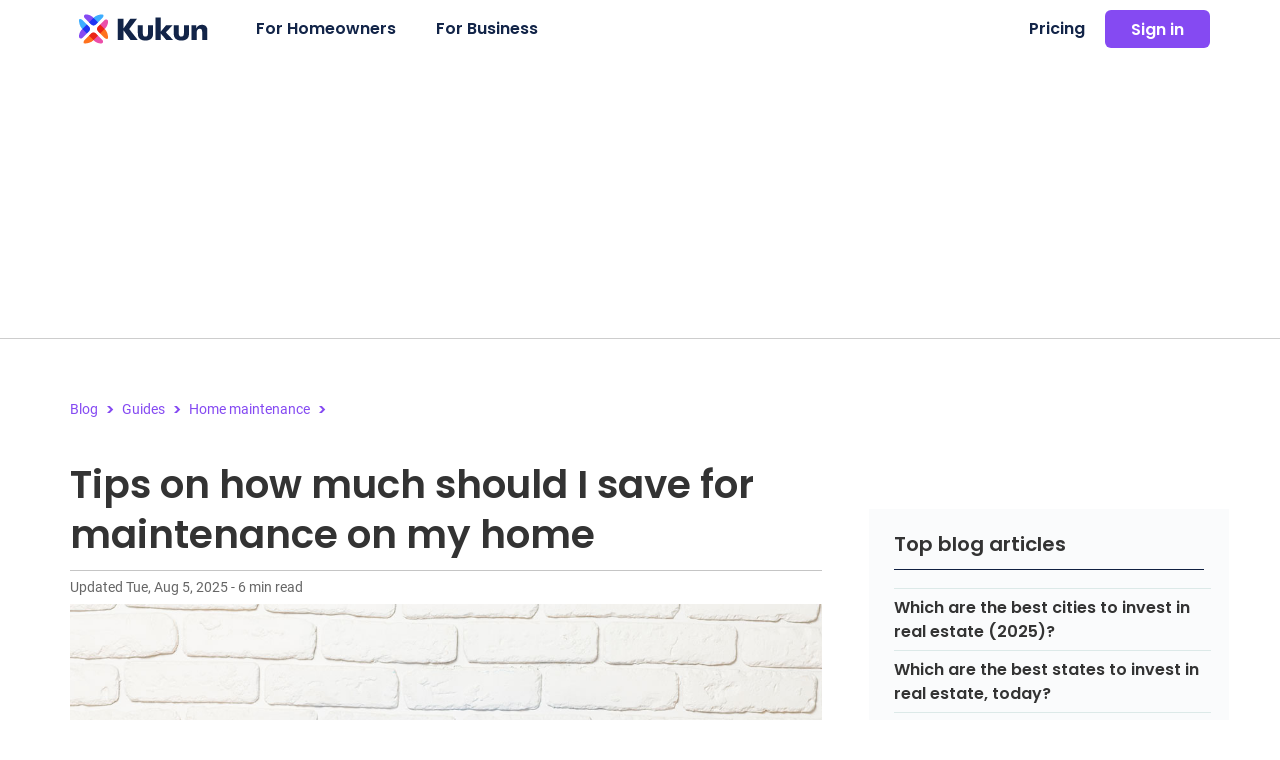

--- FILE ---
content_type: text/html; charset=UTF-8
request_url: https://mykukun.com/blog/how-much-save-for-maintenance-home/
body_size: 29102
content:
<!DOCTYPE html><html class="no-js" lang="en-US"><head><meta charset="UTF-8"><meta name="viewport" content="width=device-width, initial-scale=1.0"><link rel="profile" href="http://gmpg.org/xfn/11"><link rel="pingback" href="https://mykukun.com/blog/xmlrpc.php"><link rel="icon" sizes="16x16" type="image/png" href="https://pre-prod-kcdn.mykukun.com/webapp/img/logos/favicon-16x16.png"><link rel="icon" sizes="32x32" type="image/png" href="https://pre-prod-kcdn.mykukun.com/webapp/img/logos/favicon-32x32.png"><link rel="icon" sizes="192x192" type="image/png" href="https://pre-prod-kcdn.mykukun.com/webapp/img/logos/android-chrome-192x192.png"><link rel="icon" sizes="512x512" type="image/png" href="https://pre-prod-kcdn.mykukun.com/webapp/img/logos/android-chrome-512x512.png"><link rel="apple-touch-icon" sizes="180x180" type="image/png" href="https://pre-prod-kcdn.mykukun.com/webapp/img/logos/apple-touch-icon.png"> <script async defer type='text/javascript' src='https://apis.google.com/js/platform.js'></script> <link rel="preconnect" href="https://www.googletagmanager.com"><link rel="preconnect" href="https://www.google-analytics.com"><link rel="preconnect" href="https://pagead2.googlesyndication.com">  <script>(function(w,d,s,l,i){w[l]=w[l]||[];w[l].push({'gtm.start': 
new Date().getTime(),event:'gtm.js'});var f=d.getElementsByTagName(s)[0],
j=d.createElement(s),dl=l!='dataLayer'?'&l='+l:'';j.async=true;j.src=
'https://www.googletagmanager.com/gtm.js?id='+i+dl;f.parentNode.insertBefore(j,f);
})(window,document,'script','dataLayer','GTM-T8FDVL');</script> <meta charset="UTF-8"><meta name="viewport" content="width=device-width, initial-scale=1.0"><link rel="pingback" href="https://mykukun.com/blog/xmlrpc.php"><meta name='robots' content='index, follow, max-image-preview:large, max-snippet:-1, max-video-preview:-1' /><link media="all" href="https://mykukun.com/blog/wp-content/cache/autoptimize/css/autoptimize_a91bf43053e69b3c92fdd39ab564f7a7.css" rel="stylesheet"><title>How Much Should I Save for Maintenance on My Home?</title><meta name="description" content="Wondering, “How much should I save for maintenance on my home”? Streamline your home maintenance budget with these useful tips and tricks" /><link rel="canonical" href="https://mykukun.com/blog/how-much-save-for-maintenance-home/" /><meta property="og:locale" content="en_US" /><meta property="og:type" content="article" /><meta property="og:title" content="How Much Should I Save for Maintenance on My Home?" /><meta property="og:description" content="Wondering, “How much should I save for maintenance on my home”? Streamline your home maintenance budget with these useful tips and tricks" /><meta property="og:url" content="https://mykukun.com/blog/how-much-save-for-maintenance-home/" /><meta property="og:site_name" content="KUKUN" /><meta property="article:publisher" content="https://www.facebook.com/mykukun" /><meta property="article:published_time" content="2022-06-08T19:30:00+00:00" /><meta property="article:modified_time" content="2025-08-05T23:56:18+00:00" /><meta property="og:image" content="https://content.mykukun.com/blog/wp-content/uploads/2022/06/How-much-should-I-save-for-maintenance-on-my-home.jpg" /><meta property="og:image:width" content="1290" /><meta property="og:image:height" content="860" /><meta property="og:image:type" content="image/jpeg" /><meta name="author" content="Ramona Sinha" /><meta name="twitter:card" content="summary_large_image" /><meta name="twitter:creator" content="@mykukun" /><meta name="twitter:site" content="@mykukun" /><meta name="twitter:label1" content="Written by" /><meta name="twitter:data1" content="Ramona Sinha" /><meta name="twitter:label2" content="Est. reading time" /><meta name="twitter:data2" content="6 minutes" /><link rel='dns-prefetch' href='//cdn.mykukun.com' /><link rel="alternate" type="application/rss+xml" title="KUKUN &raquo; Feed" href="https://mykukun.com/blog/feed/" /><link rel='stylesheet' id='kukun_global_css-css' href='https://cdn.mykukun.com/kukun-lib/v2-0-0/dist/../dist-modular/globalCss.min.css' type='text/css' media='all' /><link rel='stylesheet' id='kukun_navigation_bar_css-css' href='https://cdn.mykukun.com/kukun-lib/v2-0-0/dist/../dist-modular/NavigationBarCss.min.css' type='text/css' media='all' /> <script data-handle="jquery-core" type="text/javascript" src="https://mykukun.com/blog/wp-includes/js/jquery/jquery.min.js?ver=3.7.1" id="jquery-core-js"></script> <link rel="https://api.w.org/" href="https://mykukun.com/blog/wp-json/" /><link rel="alternate" type="application/json" href="https://mykukun.com/blog/wp-json/wp/v2/posts/83058" /><link rel='shortlink' href='https://mykukun.com/blog/?p=83058' /><link rel="alternate" type="application/json+oembed" href="https://mykukun.com/blog/wp-json/oembed/1.0/embed?url=https%3A%2F%2Fmykukun.com%2Fblog%2Fhow-much-save-for-maintenance-home%2F" /><link rel="alternate" type="text/xml+oembed" href="https://mykukun.com/blog/wp-json/oembed/1.0/embed?url=https%3A%2F%2Fmykukun.com%2Fblog%2Fhow-much-save-for-maintenance-home%2F&#038;format=xml" /><link rel='https://github.com/WP-API/WP-API' href='https://mykukun.com/blog/wp-json' /><meta name="msvalidate.01" content="74C84BF88BB2490CA1401C9D74CC69F6" /><meta name="yandex-verification" content="38b3fc74cb3e9f90" /><meta name="theme-color" content="#854af2"/><script type="application/ld+json">{"@context":"https://schema.org","@type":"Organization","name":"Kukun","url":"https://mykukun.com","image":"https://content.mykukun.com/blog/wp-content/themes/x-kukun/img/kukun-logotype.png","logo":"https://content.mykukun.com/blog/wp-content/themes/x-kukun/img/kukun-logotype.png","sameAs":["https://twitter.com/mykukun","https://facebook.com/mykukun","https://www.linkedin.com/company/kukun","https://www.instagram.com/mykukun/","https://pinterest.com/mykukun","https://www.youtube.com/channel/UCo2FJ5onrepiK-B54oXPYFw"],"address":{"@type":"PostalAddress","streetAddress":"1060 Continental Dr","addressLocality":"Menlo Park","addressRegion":"California","postalCode":"94025","addressCountry":"US"},"telephone":"+1 650-561-4850"}</script><meta name="google-site-verification" content="yHVA0DjmpcH8r96C8a5AVke8ZQnECi61F6rKxzlX6AU" /><script data-ad-client="ca-pub-3672315160844318" async src="https://pagead2.googlesyndication.com/pagead/js/adsbygoogle.js"></script> <script>get_site_url = 'https://mykukun.com/blog';</script> <script>webAppUrl = 'https://mykukun.com/';</script> <script>ApiUrl = 'https://api-services.mykukun.com/api/';</script> <script>var googleId = '842546603139-7er3ns5glqq4vk8eqio93qu8s5u2p6gu.apps.googleusercontent.com';</script> <link rel="icon" href="https://content.mykukun.com/blog/wp-content/uploads/2023/08/cropped-favicon-1-32x32.png" sizes="32x32" /><link rel="icon" href="https://content.mykukun.com/blog/wp-content/uploads/2023/08/cropped-favicon-1-192x192.png" sizes="192x192" /><link rel="apple-touch-icon" href="https://content.mykukun.com/blog/wp-content/uploads/2023/08/cropped-favicon-1-180x180.png" /><meta name="msapplication-TileImage" content="https://content.mykukun.com/blog/wp-content/uploads/2023/08/cropped-favicon-1-270x270.png" /></head><body class="post-template-default single single-post postid-83058 single-format-standard x-ethos x-child-theme-active x-full-width-layout-active x-content-sidebar-active x-navbar-static-active x-v10_4_20 x-shortcodes-v2_5_0"> <noscript><iframe src="https://www.googletagmanager.com/ns.html?id=GTM-T8FDVL"
 height="0" width="0" style="display:none;visibility:hidden"></iframe></noscript><div id="x-root" class="x-root"><div id="x-site" class="x-site site"><div class="x-navbar-wrap"><div class="x-navbar-inner"><div class="x-container-fluid max width"><div id="fb-root"></div> <a style="display: none;" href="#" onclick="gacustom('sent', 'event', 'Header', 'item', 'item click')" class="x-btn-navbar collapsed" data-toggle="collapse" data-target=".x-nav-collapse"> <i class="x-icon-bars"></i><span class="visually-hidden">Navigation</span> </a>  <script>var $ = jQuery.noConflict();</script> <nav class="k-navigation-bar"><div class="nav-main-wrapper"><ul class="k-nav-left-wrapper k-container"><li class="k-toggle-nav-wrapper"> <button type="button" class="btn-toggle-nav btn-open-nav" style="height:38px; width:55px"> <i class="k-icon-nav-ham"></i> </button> <button type="button" class="btn-toggle-nav btn-close-nav btn-toggle-nav-hidden" style="height:38px; width:55px"> <i class="k-icon-nav-close"></i> </button></li><li class="k-nav-logo-wrapper" style="padding:0px 8px"> <a href="https://mykukun.com/" onclick="gacustom('send', 'event', 'Header', 'Kukun logo click','logo click');"> <img src="//content.mykukun.com/wp-content/themes/x-kukun/img/logos/kukun-logo.svg" class="k-nav-logo" alt="Kukun logo" width="132px" height="38px"> </a></li><li class="k-nav-sign-in-wrapper"> <button type="button" class="k-content k-font-primary k-600 btn-sign-in-mobile loginnow lognowref" onclick="gacustom('sent', 'event', 'Header', 'Sign in', 'Sign in Tab')" style="color:#854AF2"> Sign in </button><div class="spacing-in-mobile" style="width:54.45px; display:none"></div></li></ul><div class="k-nav-items-wrapper "><div class="fake-shadow"></div><div class="k-container-buttons"> <button type="button" class="k-btn-secondary k-btn-outline k-btn-bg-quinary"><div class="k-accordion-label"> <a class="k-font-primary k-600" href="https://mykukun.com/login">Sign in</a></div> </button><div class="k-dropdown-container"> <button type="button" class="k-btn-primary k-btn-bg-quinary k-btn-dropdown"><div class="k-accordion-label k-color-primary-light k-font-primary k-600"> Create account <i id="iconArrowDown" class="k-icon-arrow-down-bold"></i></div> </button><ul class="navbar-dropdown hide"><li class="nav-item dropdown user-profile-dropdown order-lg-0 order-1"> <a href="https://mykukun.com/signup?user=homeowner">For my personal use</a></li><li class="nav-item dropdown user-profile-dropdown order-lg-0 order-1"> <a href="https://mykukun.com/signup?user=agent">For me as an agent or broker</a></li><li class="nav-item dropdown user-profile-dropdown order-lg-0 order-1"> <a href="https://mykukun.com/signup?user=contractor">For me as a contractor</a></li></ul></div></div><div class="k-container items-wrapper"><div class="k-accordion accordion-items-wrapper" style="width: 100%"><div class="k-accordion-wrapper k-nav-toggle-content" data-toggle="content-products"> <button type="button" class="k-accordion-button accordion-button"><div class="k-accordion-label k-color-secondary-accent k-content k-font-primary k-600">For homeowners</div> <i class="k-icon-nav-back icon-open-accordion nav-icon-arrow"></i> </button><div class="k-accordion-content content-products" data-toggle-content="content-products"><div class="section-wrapper"><div class="menu-items menu-item-ihomemanager"><div class="icon-wrapper"> <img src="//content.mykukun.com/wp-content/themes/x-kukun/img/navbar-icons/nav-ihm.svg" alt="iHomeManager icon"><p class="k-600 k-font-primary k-color-senary-accent nav-ihomanager-title k-h4">iHomeManager</p></div><div class="labels nav-ihomemanager-container"><p class="label k-h5 k-color-secondary-accent k-primary-font k-600">The ultimate tool to manage and grow your home's value.</p> <a href="https://mykukun.com/ihomemanager" class="label k-h5 k-color-senary-accent k-primary-font k-600">Register &amp; Claim your home free →</a></div></div><div class="menu-items"><h3 class="k-h5 menu-subtitle">Invest In Your Home</h3><ul class="items"><li class="item"> <a href="https://mykukun.com/Home-Renovation-Costs"
 onclick="gacustom('sent', 'event', 'Header', 'Remodel', 'Remodel Tab')"												target="_blank"><div class="labels"><p class="k-content k-500 k-link-title k-font-primary k-color-secondary-accent nav-item-title k-text-transform"> Remodel Cost Estimator<i class="k-icon-nav-next"></i></p><p class="k-notifications k-font-primary k-color-secondary-dark">Home remodel costs & ROI</p></div> </a></li><li class="item"> <a href="https://mykukun.com/pico-score-api"
 onclick="gacustom('sent', 'event', 'Header', 'PICO™ Home Condition Score', 'PICO™ Home Condition Score Tab')"												target="_blank"><div class="labels"><p class="k-content k-500 k-link-title k-font-primary k-color-secondary-accent nav-item-title k-text-transform"> PICO™ Home Condition Score<i class="k-icon-nav-next"></i> <span class="k-badge-new-link k-color-octonary-accent">New</span></p><p class="k-notifications k-font-primary k-color-secondary-dark">Get smarter valuations</p></div> </a></li><li class="item"> <a href="https://mykukun.com/my-maintenance"
 target="_blank"><div class="labels"><p class="k-content k-500 k-link-title k-font-primary k-color-secondary-accent nav-item-title k-text-transform"> Maintenance Planner<i class="k-icon-nav-next"></i></p><p class="k-notifications k-font-primary k-color-secondary-dark">Easily manage home tasks</p></div> </a></li><li class="item"> <a href="https://mykukun.com/getting-house-ready-to-sell"
 onclick="gacustom('sent', 'event', 'Header', 'House for Sale', 'Prepare my House for Sale tab')"												target="_blank"><div class="labels"><p class="k-content k-500 k-link-title k-font-primary k-color-secondary-accent nav-item-title k-text-transform"> PrepToSell<i class="k-icon-nav-next"></i></p><p class="k-notifications k-font-primary k-color-secondary-dark">Improvements for a faster sale</p></div> </a></li><li class="item"> <a href="https://apps.apple.com/us/app/kukun-homes/id6749579391"
 onclick="gacustom('sent', 'event', 'Header', 'Kukun Homes App', 'Kukun Homes iPhone App')"												target="_blank"><div class="labels"><p class="k-content k-500 k-link-title k-font-primary k-color-secondary-accent nav-item-title k-text-transform"> Kukun Homes iPhone App<i class="k-icon-nav-next"></i> <span class="k-badge-new-link k-color-octonary-accent">New</span></p><p class="k-notifications k-font-primary k-color-secondary-dark">AI for Home Hunters</p></div> </a></li></ul></div><div class="menu-items"><h3 class="k-h5 menu-subtitle">Explore your neighborhood</h3><ul class="items"><li class="item"> <a href="https://mykukun.com/comparable-home-values"
 target="_blank"><div class="labels"><p class="k-content k-500 k-link-title k-font-primary k-color-secondary-accent nav-item-title k-text-transform"> Sales Near Me<i class="k-icon-nav-next"></i></p><p class="k-notifications k-font-primary k-color-secondary-dark">Sale prices in your community</p></div> </a></li><li class="item"> <a href="https://mykukun.com/my-neighborhood"
 target="_blank"><div class="labels"><p class="k-content k-500 k-link-title k-font-primary k-color-secondary-accent nav-item-title k-text-transform"> Construction Near me<i class="k-icon-nav-next"></i></p><p class="k-notifications k-font-primary k-color-secondary-dark">Active building permits</p></div> </a></li></ul></div><div class="menu-items"><h3 class="k-h5 menu-subtitle">Services</h3><ul class="items"><li class="item"> <a href="https://mykukun.com/best-contractors-near-me"
 onclick="gacustom('sent', 'event', 'Header', 'Find a Contractor', 'Find a Contractor Tab')"												target="_blank"><div class="labels"><p class="k-content k-500 k-link-title k-font-primary k-color-secondary-accent nav-item-title k-text-transform"> Find a Contractor<i class="k-icon-nav-next"></i></p><p class="k-notifications k-font-primary k-color-secondary-dark">The best professionals in your area</p></div> </a></li><li class="item"> <a href="https://mykukun.com/home-improvement-loans"
 onclick="gacustom('sent', 'event', 'Header', 'Financing', 'Financing Tab')"												target="_blank"><div class="labels"><p class="k-content k-500 k-link-title k-font-primary k-color-secondary-accent nav-item-title k-text-transform"> Financing<i class="k-icon-nav-next"></i></p><p class="k-notifications k-font-primary k-color-secondary-dark">Great rates on mortgages</p></div> </a></li><li class="item"> <a href="https://mykukun.com/blog/"
 onclick="gacustom('sent', 'event', 'Header', 'Blog', 'Blog tab')"												target="_blank"><div class="labels"><p class="k-content k-500 k-link-title k-font-primary k-color-secondary-accent nav-item-title k-text-transform"> Blog<i class="k-icon-nav-next"></i></p><p class="k-notifications k-font-primary k-color-secondary-dark">Inspiration for your home</p></div> </a></li></ul></div></div></div></div><div class="k-accordion-wrapper k-nav-toggle-content" data-toggle="content-solutions"> <button type="button" class="k-accordion-button accordion-button"><div class="k-accordion-label k-color-secondary-accent k-content k-font-primary k-600">For business</div> <i class="k-icon-nav-back icon-open-accordion nav-icon-arrow"></i> </button><div class="k-accordion-content content-solutions" data-toggle-content="content-solutions" style="right:130px;"><div class="section-wrapper"><div class="menu-items"><h3 class="k-h5 menu-subtitle">White label</h3><ul class="items"><li class="item"> <a href="https://mykukun.com/digital-web-tools"
 onclick="gacustom('sent', 'event', 'Header', 'White Label Products', 'White Label Products Tab')"												target="_blank"><div class="labels"><p class="k-content k-500 k-link-title k-font-primary k-color-secondary-accent nav-item-title k-text-transform"> White label products<i class="k-icon-nav-next"></i></p><p class="k-notifications k-font-primary k-color-secondary-dark">Proven digital tools that drive consumer loyalty</p></div> </a></li><li class="item"> <a href="https://mykukun.com/white-label-remodel-estimator"
 onclick="gacustom('sent', 'event', 'Header', 'White Label Remodel Estimator', 'White Label Remodel Estimator Tab')"												target="_blank"><div class="labels"><p class="k-content k-500 k-link-title k-font-primary k-color-secondary-accent nav-item-title k-text-transform"> DIY white labeling estimator<i class="k-icon-nav-next"></i></p><p class="k-notifications k-font-primary k-color-secondary-dark">Easily convert website visitors into leads</p></div> </a></li></ul></div><div class="menu-items"><h3 class="k-h5 menu-subtitle">Services</h3><ul class="items"><li class="item"> <a href="https://mykukun.com/realty-sales"
 onclick="gacustom('sent', 'event', 'Header', 'Agents & Brokers', 'Agents & Brokers Tab')"												target="_blank"><div class="labels"><p class="k-content k-500 k-link-title k-font-primary k-color-secondary-accent nav-item-title k-text-transform"> Realtors & Mortgage brokers<i class="k-icon-nav-next"></i></p><p class="k-notifications k-font-primary k-color-secondary-dark">Unlock revenue from every relationship</p></div> </a></li><li class="item"> <a href="https://mykukun.com/automated-permit-validation"
 target="_blank"><div class="labels"><p class="k-content k-500 k-link-title k-font-primary k-color-secondary-accent nav-item-title k-text-transform"> Permit Validation<i class="k-icon-nav-next"></i></p><p class="k-notifications k-font-primary k-color-secondary-dark">Mitigating risk with accurate permit intelligence</p></div> </a></li><li class="item"> <a href="https://mykukun.com/join-as-contractor"
 onclick="gacustom('sent', 'event', 'Header', 'Signup as a Contractor', 'Signup as a Contractor Tab')"												target="_blank"><div class="labels"><p class="k-content k-500 k-link-title k-font-primary k-color-secondary-accent nav-item-title k-text-transform"> Join as a Contractor<i class="k-icon-nav-next"></i></p><p class="k-notifications k-font-primary k-color-secondary-dark">Claim your profile for complementary job leads</p></div> </a></li><li class="item"> <a href="https://mykukun.com/investment-toolkit"
 onclick="gacustom('sent', 'event', 'Header', 'Real Estate Investing', 'Real Estate Investing Tab')"												target="_blank"><div class="labels"><p class="k-content k-500 k-link-title k-font-primary k-color-secondary-accent nav-item-title k-text-transform"> Real Estate Investing<i class="k-icon-nav-next"></i></p><p class="k-notifications k-font-primary k-color-secondary-dark">Insights into property renovation trends & analytics</p></div> </a></li><li class="item"> <a href="https://mykukun.com/blog/business"
 onclick="gacustom('sent', 'event', 'Header', 'Business Blog ', 'Business Blog  tab')"												target="_blank"><div class="labels"><p class="k-content k-500 k-link-title k-font-primary k-color-secondary-accent nav-item-title k-text-transform"> Business Blog<i class="k-icon-nav-next"></i></p><p class="k-notifications k-font-primary k-color-secondary-dark">Expert insights on real estate and lending trends</p></div> </a></li><li class="item"> <a href="https://mykukun.com/home-report"
 onclick="gacustom('sent', 'event', 'Header', 'Home report', 'Home report Tab')"												target="_blank"><div class="labels"><p class="k-content k-500 k-link-title k-font-primary k-color-secondary-accent nav-item-title k-text-transform"> iHomeReport<i class="k-icon-nav-next"></i></p><p class="k-notifications k-font-primary k-color-secondary-dark">Expert insights on real estate and lending trends</p></div> </a></li></ul></div><div class="menu-items"><h3 class="k-h5 menu-subtitle">Data & analytics</h3><ul class="items"><li class="item"> <a href="https://mykukun.com/automated-valuation-model"
 onclick="gacustom('sent', 'event', 'Header', 'AVM', 'AVM Tab')"												target="_blank"><div class="labels"><p class="k-content k-500 k-link-title k-font-primary k-color-secondary-accent nav-item-title k-text-transform"> AVM<i class="k-icon-nav-next"></i></p><p class="k-notifications k-font-primary k-color-secondary-dark">Automated valuation models for Real Estate</p></div> </a></li><li class="item"> <a href="https://mykukun.com/home-condition-score"
 onclick="gacustom('sent', 'event', 'Header', 'PICO™ Home Condition Score', 'PICO™ Home Condition Score Tab')"												target="_blank"><div class="labels"><p class="k-content k-500 k-link-title k-font-primary k-color-secondary-accent nav-item-title k-text-transform"> PICO™ Home Condition Score<i class="k-icon-nav-next"></i></p><p class="k-notifications k-font-primary k-color-secondary-dark">Smarter valuations through home condition insights</p></div> </a></li><li class="item"> <a href="https://mykukun.com/building-permit-data"
 onclick="gacustom('sent', 'event', 'Header', 'Building Permit Data', 'Building Permit Data Tab')"												target="_blank"><div class="labels"><p class="k-content k-500 k-link-title k-font-primary k-color-secondary-accent nav-item-title k-text-transform"> Building Permit Data<i class="k-icon-nav-next"></i></p><p class="k-notifications k-font-primary k-color-secondary-dark">Building permits with enhanced intelligence</p></div> </a></li><li class="item"> <a href="https://mykukun.com/predictive-analytics"
 onclick="gacustom('sent', 'event', 'Header', 'Predictive analytics', 'Predictive analytics Tab')"												target="_blank"><div class="labels"><p class="k-content k-500 k-link-title k-font-primary k-color-secondary-accent nav-item-title k-text-transform"> Predictive Analytics / KIO<i class="k-icon-nav-next"></i></p><p class="k-notifications k-font-primary k-color-secondary-dark">Unique data & analytics for investment guidance</p></div> </a></li><li class="item"> <a href="https://mykukun.com/renovation-data"
 onclick="gacustom('sent', 'event', 'Header', 'Renovation Data', 'Renovation Data Tab')"												target="_blank"><div class="labels"><p class="k-content k-500 k-link-title k-font-primary k-color-secondary-accent nav-item-title k-text-transform"> Renovation cost data / ARVE<i class="k-icon-nav-next"></i></p><p class="k-notifications k-font-primary k-color-secondary-dark">Insights into home renovation trends and analytics</p></div> </a></li><li class="item"> <a href="https://mykukun.com/contractor-data-api"
 onclick="gacustom('sent', 'event', 'Header', 'Contractor Data', 'Contractor Data Tab')"												target="_blank"><div class="labels"><p class="k-content k-500 k-link-title k-font-primary k-color-secondary-accent nav-item-title k-text-transform"> Contractor Data<i class="k-icon-nav-next"></i></p><p class="k-notifications k-font-primary k-color-secondary-dark">Access 2.4 Million Verified Contractors Instantly</p></div> </a></li><li class="item"> <a href="https://mykukun.com/home-system-analytics"
 onclick="gacustom('sent', 'event', 'Header', 'Property depreciation data', 'Property depreciation data Tab')"												target="_blank"><div class="labels"><p class="k-content k-500 k-link-title k-font-primary k-color-secondary-accent nav-item-title k-text-transform"> Property depreciation data<i class="k-icon-nav-next"></i> <span class="k-badge-new-link k-color-octonary-accent">New</span></p><p class="k-notifications k-font-primary k-color-secondary-dark">Accurate property records from nationwide sources</p></div> </a></li></ul></div><div class="contact-sales-wrapper"> <button class="contact-sales-click contact-sales-button k-font-primary k-600" type="button"> Contact sales </button></div></div></div></div><div class="k-accordion-wrapper k-nav-toggle-content mobile-order-5 content-pricing" data-toggle="content-pricing"> <button type="button" class="k-accordion-button accordion-button"><div class="k-accordion-label k-color-secondary-accent k-content k-font-primary k-600">Pricing</div> <i class="k-icon-nav-back icon-open-accordion nav-icon-arrow"></i> </button><div class="k-accordion-content content-pricing" data-toggle-content="content-pricing" style="right:140px;"><div class="section-wrapper"><div class="menu-items"><ul class="items"><li class="item"> <a href="https://mykukun.com/pricing-options" class="item-link" onclick="gacustom('sent', 'event', 'Header', 'Premium Addresses', 'Premium Addresses Tab')"><div class="labels"><p class="k-content k-500 k-link-title k-font-primary k-color-secondary-accent nav-item-title">For homeowners <i class="k-icon-nav-next"></i></p><p class="k-notifications k-font-primary k-color-secondary-dark" style="max-width:280px;">Custom home values, building permits & history, detailed remodeling profit & costs, and more</p></div> </a></li><li class="item"> <a href="https://mykukun.com/agent/payment-wall" class="item-link" onclick="gacustom('sent', 'event', 'Header', 'Agents & Brokers', 'Agents & Brokers Tab')"><div class="labels"><p class="k-content k-500 k-link-title k-font-primary k-color-secondary-accent nav-item-title">For Agents & Brokers <i class="k-icon-nav-next"></i></p><p class="k-notifications k-font-primary k-color-secondary-dark">Client loyalty & relationship portal</p></div> </a></li><li class="item"> <a href="https://mykukun.com/contact-us" class="item-link" onclick="gacustom('sent', 'event', 'Header', 'Enterprise Solutions', 'Enterprise Solutions Tab')"><div class="labels"><p class="k-content k-500 k-link-title k-font-primary k-color-secondary-accent nav-item-title">For Enterprise <i class="k-icon-nav-next"></i></p><p class="k-notifications k-font-primary k-color-secondary-dark" style="max-width:286px;">Custom data licensing, bulk property reports & API integrations for large-scale needs</p></div> </a></li></ul></div></div></div></div><div id="btn-contact-sales-wrapper" class="k-accordion-wrapper k-nav-toggle-content mobile-order-6" data-toggle="content"> <button class="contact-sales-click btn-contact-sales k-btn-secondary k-btn-bg-secondary k-font-primary k-600 accordion-button" type="button"> Contact Sales </button></div></div><div class="sign-in-desktop-wrapper" style=""> <button type="button" class="k-btn-primary k-btn-bg-quinary loginnow lognow" id="sign-in-wrap-inner" style="font-family: Poppins !important" onclick="gacustom('sent', 'event', 'Header', 'Sign in', 'Sign in Tab')"> Sign in </button></div></div></div></div></nav> <script>var KUKUN_HOST = "https://api-services.mykukun.com/api/";

	/**Start Navigation dropdown */
	const btnDropdown = document.querySelector('.k-btn-dropdown');
	const dropdownContent = document.querySelector('.navbar-dropdown');
	const dropdownIcon = document.getElementById('iconArrowDown');

	btnDropdown.addEventListener('click', () => {
		if (dropdownContent.classList.contains('show')) {
			dropdownContent.classList.remove('show');
			dropdownContent.classList.add('hide');
			dropdownIcon.style.transform = 'rotate(0deg)';
			return;
		}
		dropdownContent.classList.toggle('show');
		dropdownContent.classList.remove('hide');
		dropdownIcon.style.transform = 'rotate(180deg)';

	});
	/**End Navigation dropdown */

	/**Hide sign in link */
	const btnOpenNav = document.querySelector('.btn-open-nav');
	const btnCloseNav = document.querySelector('.btn-close-nav');
	const btnSignInMobile = document.querySelector('.btn-sign-in-mobile');
	const spacingInMobile = document.querySelector('.spacing-in-mobile');

	btnOpenNav.addEventListener('click', () => {
		btnSignInMobile.style.display = 'none';
		spacingInMobile.style.display = 'block';
	});

	btnCloseNav.addEventListener('click', () => {
		btnSignInMobile.style.display = 'block';
		spacingInMobile.style.display = 'none';
	});</script> <div class="black-opac-background" id="navigation-background"></div><div id="async-login-popup-wrapper"></div> <input type="hidden" class="isUserLoggedIn" value=""> <script>document.addEventListener('DOMContentLoaded', function() {
    var showBanner = false;
    var mainContainer = document.querySelector('.k-main-container');

    if (mainContainer) {
      if (showBanner) {
        mainContainer.style.paddingTop = '0';
      } else {
        mainContainer.style.paddingTop = '0';
      }
    }

    function hideAddressLimitBanner() {
      var banner = document.getElementById('address-limit-banner');
      if (banner) {
        banner.style.display = 'none';
      }

      if (mainContainer) {
        mainContainer.style.paddingTop = '0';
      }

      var expires = new Date();
      expires.setFullYear(expires.getFullYear() + 1);
      document.cookie = 'hideAddressLimitBanner=true; expires=' + expires.toUTCString() + '; path=/; domain=mykukun.com';
    }

    window.hideAddressLimitBanner = hideAddressLimitBanner;
  });</script> <script>function sendclick(paramName, paramValue) {
		var eventp = 'null';
		var token = '789afd1070f6d5320b502963dddb6a52';
		var ev = JSON.parse(eventp);
		ev.userEventParams = [];

		var objd = {
			"userEventParamName": paramName,
			"userEventParamValue": paramValue
		};
		ev.userEventParams.push(objd);
		console.log('ev', ev);

		callRestApi("https://api-services.mykukun.com/kukun-audit/user-events", "POST", ev, successEvent, errorEvent, false);

		function successEvent(data) {
					}

		function errorEvent(error) {
					}
	}

	function gacustom(a1, a2, category, event, label, additional_params) {
		userEventLogDetails(a1, a2, category, event, label, '', additional_params);
	}

	function userEventLogDetails(a1, a2, category, event, label, user_token, additional_params) {
		console.log("additional_params", additional_params);
				var description = label;
		if (!isNaN(label)) {
			description = category + ': id =' + label;
		}
		var eventSoureUrl = "https://mykukun.com/blog/how-much-save-for-maintenance-home/";
		var eventPageTitle = "Tips on how much should I save for maintenance on my home";
		var eventUserAgent = "Mozilla/5.0 (Macintosh; Intel Mac OS X 10_15_7) AppleWebKit/537.36 (KHTML, like Gecko) Chrome/131.0.0.0 Safari/537.36; ClaudeBot/1.0; +claudebot@anthropic.com)";
		var exclude_link_urls = ['img', 'css', 'png', 'svg', 'jpg', 'js'];
		var valid_url = 1;
		for (var index = 0; index < exclude_link_urls.length; ++index) {
			if (eventSoureUrl.search(exclude_link_urls[index]) > -1) {
				valid_url = -1;
				break;
			}
		}
		if (valid_url > 0) {
			var objdata = {
				userEventTypeName: category,
				userEventName: event,
				application: "1",
				isBlog: true,
				userEventDescription: label,
				clientIpAddress: "",
				clientCity: "NewYork",
				clientState: "",
				clientZipCode: "10036",
				clientCountryCode: "",
				clientLatitude: "40.6784039",
				clientLongitude: "-73.9519412",
				userEventSourceUrl: eventSoureUrl,
				userEventPageTitle: eventPageTitle,
				userAgent: eventUserAgent
			};


			if (event != null && event != "" && event != "undefined" && event != undefined) {

				var gaActionsType = ['category', 'event', 'label'];
				objdata.userEventParams = [];
								if (gaActionsType.length > 0) {

					//while(actionEvent<3){
					gaActionsType.forEach(function(value, index) {
												var objd = {
							"userEventParamName": gaActionsType[index],
							"userEventParamValue": eval(gaActionsType[index])
						};
						objdata.userEventParams.push(objd);
											});
					if (additional_params != null && additional_params != "" && additional_params != "undefined" && additional_params != undefined) {
						var jsonAdditionalData = JSON.parse(additional_params);
						for (var key in jsonAdditionalData) {
							var additionalDataValue = jsonAdditionalData[key];
							var objd = {
								"userEventParamName": key,
								"userEventParamValue": additionalDataValue
							};
							objdata.userEventParams.push(objd);
						}
					}
					console.log("objdata", objdata);
				}


				callRestApi("https://api-services.mykukun.com/kukun-audit/user-events", 'POST', objdata, successObjFunction, errorObjFunction, false, user_token);

				function successObjFunction(data) {
					//Remove estimator cookie when reaches the blog 
					
				}

				function errorObjFunction(error) {

				}
			}
		}
	}</script> <script>function loginSignInPathGaCustom(user_token) {
		var signedFromUrlPath = window.location.href;
				userEventLogDetails('send', 'event', 'sign_in_button', 'Sign In', 'Sign In from : ' + signedFromUrlPath, user_token);

	}


	function loginSignUpPathGaCustom(user_token) {
		var signedFromUrlPath = window.location.href;
				userEventLogDetails('send', 'event', 'sign_up_button', 'Sign Up', 'Sign Up from : ' + signedFromUrlPath, user_token);
	}

	const forIE = false || !!document.documentMode;
	const forEdge = !forIE && !!window.StyleMedia;
	var isSafari = /constructor/i.test(window.HTMLElement) || (function(p) {
		return p.toString() === "[object SafariRemoteNotification]";
	})(!window['safari'] || (typeof safari !== 'undefined' && safari.pushNotification));</script> <script>function setCookie(name, value, expires, path, domain, secure) {
		cookieStr = name + "=" + escape(value) + "; ";

		if (expires) {
			expires = setExpiration(expires);
			cookieStr += "expires=" + expires + "; ";
		}
		if (path) {
			cookieStr += "path=" + path + "; ";
		}
		if (domain) {
			cookieStr += "domain=" + domain + "; ";
		}
		if (secure) {
			cookieStr += "secure; ";
		}

		document.cookie = cookieStr;
	}

	function readCookie(name) {
		var nameEQ = name + "=";
		var ca = document.cookie.split(';');
		for (var i = 0; i < ca.length; i++) {
			var c = ca[i];
			while (c.charAt(0) == ' ') c = c.substring(1, c.length);
			if (c.indexOf(nameEQ) == 0) return c.substring(nameEQ.length, c.length);
		}
		return null;
	}

	function setExpiration(cookieLife) {
		var today = new Date();
		var expr = new Date(today.getTime() + cookieLife * 24 * 60 * 60 * 1000);
		return expr.toGMTString();
	}</script> <script defer>jQuery(document).ready(function($) {

		function setCookie(name, value, expires, path, domain, secure) {
			cookieStr = name + "=" + escape(value) + "; ";

			if (expires) {
				expires = setExpiration(expires);
				cookieStr += "expires=" + expires + "; ";
			}
			if (path) {
				cookieStr += "path=" + path + "; ";
			}
			if (domain) {
				cookieStr += "domain=" + domain + "; ";
			}
			if (secure) {
				cookieStr += "secure; ";
			}

			document.cookie = cookieStr;
		}




		function closeEmailAlert() {
			$('#floating_verification').addClass('hide_cta');
			$('#verification_box').addClass('proBorder');
			$('#floating_verification').addClass('hide');
			$('.send-verification').css('color:#0B4068');
			setCookie("close_email_alert", true, 365, "/", ".mykukun.com", 0);
		}


		if (readCookie('close_email_alert') == 'true') {
			setTimeout(function() {
				$('#floating_verification').addClass('hide');
			}, 5000);

		} else {
			setTimeout(function() {
				$('#floating_verification').addClass('show');
			}, 5000);
			setCookie("close_email_alert", false, 365, "/", ".mykukun.com", 0);
		}

		$(document).on('click', '.contact-sales-click', function(event) {
			setCookie("contact_sales", true, 365, "/", ".mykukun.com", 0);
			window.location.href = 'https://mykukun.com/contact-us';
		});

		$(document).on('click', '#delayedVerification', function(event) {
			var obj = {};
			var dummyToken = '789afd1070f6d5320b502963dddb6a52';
			callRestApi("https://api-services.mykukun.com/kukun-security/users/send-confirm-email", 'POST', obj, sendmail, senderror, dummyToken, false);

			function sendmail() {
				closeEmailAlert();
			}

			function senderror() {

			}
		});

		$(document).on('click', '#close_verification', function(event) {
			event.preventDefault();
			closeEmailAlert();
		});

		let email = $('#footer_email').val(),
			social_panel_email = $('#social_panel_email').val();

		function validateEmail(email) {
			var re = /^(([^<>()[\]\\.,;:\s@\"]+(\.[^<>()[\]\\.,;:\s@\"]+)*)|(\".+\"))@((\[[0-9]{1,3}\.[0-9]{1,3}\.[0-9]{1,3}\.[0-9]{1,3}\])|(([a-zA-Z\-0-9]+\.)+[a-zA-Z]{2,}))$/;
			return re.test(email);
		}

		function validateInputEmail(email, location = 'footer') {
			if (location === 'social-panel') {
				if (!validateEmail(email)) {
					$('#social_panel_email_err').show();
					$('#social_panel_email').focus();
					return false;
				} else {
					$('#social_panel_email_err').hide();
					return true;
				}
			} else if (location === 'newsletter-popup') {
				if (!validateEmail(email)) {
					$('#newsletter_popup_email_err').show();
					$('#newsletter_popup_email').focus();
					return false;
				} else {
					$('#newsletter_popup_email_err').hide();
					return true;
				}
			} else if (location === 'leaving-popup') {
				if (!validateEmail(email)) {
					$('#newsletter-subscription-popup-error').show();
					$('#newsletter-subscription-popup-input').focus();
					return false;
				} else {
					$('#newsletter_popup_email_err').hide();
					return true;
				}
			} else {
				if (!validateEmail(email)) {
					$('#footer_email_field').addClass('k-field-error');
					$('#footer_email_err').show();
					$('#footer_email').focus();
					return false;
				} else {
					$('#footer_email_err').hide();
					$('#footer_email_field').removeClass('k-field-error');
					$("#newsletter_popup").hide();
					return true;
				}
			}
		}

		function guest_api_adda(email, location = 'footer') {
			let email_err = $('#footer_email_err'),
				email_input = $('#footer_email'),
				subscribe_btn = $('#footer_subscribe_btn'),
				guest_category = 'blog_footer_subscription';

			if (location === 'social-panel') {
				email_err = $('#social_panel_email_err');
				email_input = $("#social_panel_email");
				subscribe_btn = $('#social_panel_subscribe_btn');
				guest_category = 'blog_subscription';

			} else if (location === 'newsletter-popup') {
				email_err = $('#newsletter_popup_email_err');
				subscribe_btn = $('#newsletter_popup_subscribe_btn_modal');
				guest_category = 'blog_subscription';
			}

			var ktoken = '789afd1070f6d5320b502963dddb6a52';
			var dataemail = {
				"emailId": email,
				"userGuestCategory": guest_category
			};
			callRestApi("https://api-services.mykukun.com/kukun-notification/wp-articles-guests", 'POST', dataemail, sendnotification, errornotification, ktoken, false);

			function sendnotification(result) {
				if (result.message == "Added successfully") {
					gacustom('send', 'event', location, 'Newsletter subscription', email);
					email_err.hide();
					$('#footer_thanku_msg').css('display', 'block');
					$('#footer_thanku_msg').delay(2000).fadeOut('slow');
					email_input.val('');
					if (location == 'footer') {
						email_input.parent().removeClass("valid-input")
					} else {
						subscribe_btn.removeClass('k-btn-primary');
						subscribe_btn.addClass('k-btn-disable');
					}
					if (location === 'newsletter-popup') {
						closeNewsLetterPopup();
					}
				} else {
					email_err.show();
					email.focus();
				}

			}

			function errornotification(result) {
							}
		}

		$(document).on('keyup', '#footer_email', function(e) {
			newsletterKeyup();
		});
		$(document).on('keyup', '#social_panel_email', function(e) {
			newsletterKeyup('social-panel');
		});
		$(document).on('keyup', '#newsletter_popup_email', function(e) {
			newsletterKeyup('newsletter-popup');

		});
		$(document).on('keyup', '#newsletter-subscription-popup-input', function(e) {
			newsletterKeyup('leaving-popup');

		});



		function newsletterKeyup(location = 'footer') {
			let email = $("#footer_email"),
				email_err = $('#footer_email_err'),
				subscribe_btn = $('#footer_subscribe_btn');

			if (location === 'social-panel') {
				email = $("#social_panel_email");
				email_err = $('#social_panel_email_err');
				subscribe_btn = $('#social_panel_subscribe_btn');
			} else if (location === 'newsletter-popup') {
				email = $("#newsletter_popup_email");
				email_err = $('#newsletter_popup_email_err');
				subscribe_btn = $('#newsletter_popup_subscribe_btn');
			} else if (location === 'leaving-popup') {
				email = $("#newsletter-subscription-popup-input");
				email_err = $('#newsletter-subscription-popup-error');
				subscribe_btn = $('#newsletter-subscription-popup-submit');
			}

			email_err.hide();
			$('#footer_email_field').removeClass('k-field-error');

			if (location !== 'footer') {
				subscribe_btn.removeClass('k-btn-disable');
				subscribe_btn.addClass('k-btn-primary');
				if (email.val() == "") {
					subscribe_btn.removeClass('k-btn-primary');
					subscribe_btn.addClass('k-btn-disable');
				}
			}
		}

		$(document).on('click', '#footer_subscribe_btn', function(e) {
			newsletterSubscribe();
		});

		$(document).on('click', '#social_panel_subscribe_btn', function(e) {
			newsletterSubscribe('social-panel');
		});
				$(document).on('click', '#newsletter-subscription-popup-submit', function(e) {
			newsletterSubscribe('leaving-popup');
		});
		$(document).on('click', '#newsletter_popup_subscribe_btn_modal', function(e) {
			newsletterSubscribe('newsletter-popup');
		});

		function newsletterSubscribe(location = 'footer') {
			let email = $('#footer_email').val(),
				email_err = $('#footer_error_msg'),
				email_input = $('#footer_email'),
				subscribe_btn = $('#footer_subscribe_btn'),
				guest_category = 'blog_footer_subscription';

			if (location === 'social-panel') {
				email = $("#social_panel_email").val();
				email_input = $("#social_panel_email");
				subscribe_btn = $('#social_panel_subscribe_btn');
				guest_category = 'blog_subscription';

			} else if (location === 'newsletter-popup') {
				email = $("#newsletter_popup_email_modal").val();
				email_input = $("#newsletter_popup_email_modal");
				subscribe_btn = $('#newsletter_popup_subscribe_btn_modal');
				guest_category = 'blog_subscription';
			} else if (location === 'leaving-popup') {
				email = $('#newsletter-subscription-popup-input').val();
				email_input = $('#newsletter-subscription-popup-input');
				subscribe_btn = $("#newsletter-subscription-popup-submit");
				guest_category = 'blog_subscription';
			}
			
			var encodedEmail = encodeURIComponent(email);
			if (validateInputEmail(email, location)) {
				var ktoken = '789afd1070f6d5320b502963dddb6a52';
				callRestApi("https://api-services.mykukun.com/kukun-notification/wp-articles-guests?email-id=" + encodedEmail + "&user-guest-category=" + guest_category, 'GET', false, onSuccessEmail, onErrorEmail, ktoken, false);

				function onSuccessEmail(result) {
					if (result.success == !1) {
						guest_api_adda(email, location);
						setCookie("popup_guest", true, 365, "/", ".mykukun.com", 0);

					} else {
						email_err.css('display', 'block');
						email_err.delay(2000).fadeOut('slow');
						email_input.val('');
						if (location == 'footer') {
							email_input.parent().removeClass("valid-input")
						} else {
							subscribe_btn.removeClass('k-btn-primary');
							subscribe_btn.addClass('k-btn-disable');
						}
					}
				}

				function onErrorEmail(error) {
					guest_api_adda(email, location);
					setCookie("popup_guest", true, 365, "/", ".mykukun.com", 0);
					console.log("Error data: " + error)
				}
				return true;
			} else {
				return false;
			}
		}

		function closeNewsLetterPopup() {
			$('#newsletter_popup').removeClass('show-newsletter-popup');
			$('#newsletter_popup').addClass('close-newsletter-popup');
			window.removeEventListener("scroll", displayFullForm)
			document.getElementById("nav-bar").classList.remove("top-nav-bar")
			document.getElementsByClassName("container-single-post")[0].classList.remove("single-post-padding")
			document.getElementById("nav-bar").style.top = ""
			document.getElementById("mobile-selector").classList.remove("top-mobile-selector")
			document.getElementById("mobile-selector").style.top = ""
			document.getElementById("div-panel").style.top = ""
			document.getElementById("sign-container").style.top = ""
			document.getElementById("div-panel").classList.remove("nav-top-content")
			formQuery.removeListener(newsFormQuery)
		}

	});</script> <script>var KUKUN_MAGAZINEURL = "https://mykukun.com/";
	let isLoginModal = false
	let buttonLoginNow = document.querySelector('.lognow');
	
	const cleanUrl = () => {
		const url = window.location.pathname
		window.history.replaceState(null, null, url)
	}

	jQuery(document).ready(function($) {
		
		$(document).on('click', '.lognowref', function(event) {
			window.location.href = "https://mykukun.com/login?reffer_url=" + $(location).attr('href');
		});
		

		window.callRestApi = function(url, type, dataObject, successFunction, errorFunction, new_token, imagepost = false) {
			var mainobj = {
				type: type,
				url: url,
				success: function(result) {
					successFunction(result);
				},
				error: function(result) {
					errorFunction(result);
				},
				headers: {
					'Accept': 'application/json',
					'Content-Type': 'application/json',
					'organization-api-key': 'bcff0a41dd0380e0dcb3c3318dadc29c',
					'access-token': '789afd1070f6d5320b502963dddb6a52'
				},
				method: type
			};
			if (new_token) {
				mainobj['headers']['access-token'] = new_token;
			}
			if (imagepost) {
				mainobj['processData'] = false;
				mainobj['contentType'] = false;
				mainobj['data'] = dataObject;
				mainobj['headers'] = {
					'Accept': 'application/json',
					'organization-api-key': 'bcff0a41dd0380e0dcb3c3318dadc29c',
					'access-token': '789afd1070f6d5320b502963dddb6a52'
				}

			} else {
				if (dataObject) {
					mainobj['data'] = JSON.stringify(dataObject);
				}
			}
			$.ajax(mainobj);
		}
		userEventTracking()
		cleanUrl()
	});</script> <script>function getFullURL() {
		// Get the scheme (http or https)
		const scheme = window.location.protocol
		const domain = window.location.host
		const path = window.location.pathname
		const fullURL = scheme + '//' + domain + path
		return fullURL
	}

	function userEventTracking() {
		const isLoggedInInput = document.querySelector('input.isUserLoggedIn')
		const isLoggedIn = isLoggedInInput ? isLoggedInInput.value : false
		if (!isLoggedIn || isLoggedIn == '0') return

		const url = getFullURL()
		const eventDetails = {
			visitUrl: url
		}
		callRestApi("https://api-services.mykukun.com/kukun-audit/user-visit-tracker", 'POST', eventDetails, successEvent, errorEvent)

		function successEvent(data) {}

		function errorEvent(error) {
			console.log(error)
		}
	}</script> </div></div></div></div>  <script>if (!document.getElementById('cordless-ad-script')) {
    var cmads = document.createElement('script');
    cmads.id = 'cordless-ad-script';
    cmads.async = true;
    cmads.type = 'text/javascript';
    var useSSL = 'https:' == document.location.protocol;
    cmads.src = (useSSL ? 'https:' : 'http:') + '//ads.cordlessmedia.com/ad-wrapper/68387/cm.min.js';
    var node = document.getElementsByTagName('script')[0];
    node.parentNode.insertBefore(cmads, node);

    var cmWrapper = cmWrapper || {};
    cmWrapper.que = cmWrapper.que || [];

    cmWrapper.que.push(function() {
              cmWrapper.ads.defineUnit('div-gpt-ad-1738213990122-0');
              cmWrapper.ads.defineUnit('div-gpt-ad-1738214095249-0');
              cmWrapper.ads.defineUnit('div-gpt-ad-1738214020630-0');
              cmWrapper.ads.defineUnit('div-gpt-ad-1738214169686-0');
              cmWrapper.ads.defineUnit('div-gpt-ad-1739818888846-0');
              cmWrapper.ads.defineUnit('div-gpt-ad-1739818968550-0');
              cmWrapper.ads.defineUnit('div-gpt-ad-1738214124291-0');
              cmWrapper.ads.defineUnit('div-gpt-ad-1738214047406-0');
              cmWrapper.ads.defineUnit('div-gpt-ad-1738214071214-0');
              cmWrapper.ads.defineUnit('div-gpt-ad-1739818161936-0');
      
      cmWrapper.ads.requestUnits([]);
    });
  }</script> <script type="text/javascript">jQuery(document).ready(function($) {
        $(window).on('load', function() {

            
                function getCookie(key) {
                    var name = key + "=";
                    var ca = document.cookie.split(';');
                    for (var i = 0; i < ca.length; i++) {
                        var c = ca[i];
                        while (c.charAt(0) == ' ') c = c.substring(1);
                        if (c.indexOf(name) == 0) return c.substring(name.length, c.length);
                    }
                    return "";
                }

                if (getCookie('popup_guest') == "") {
                    var url = $(location).attr("href");
                    var urlsplit = url.split("/");

                }
                // if (getCookie('news_popup') == "") {
                //    setTimeout(function() {
                //       createMouseListener()
                //       $("#professional-close-modal").on("click", function() {
                //          displayModal("professional-modal", "professional-background")
                //          gacustom('send', 'event', 'Tips on how much should I save for maintenance on my home article', 'Subscribe popup' , 'Subscribe popup closed')  
                //       })
                // }, 5000);
                // }

            

        });

    });</script> <div class="container-single-post">  <script type="application/ld+json">{"@context":"https://schema.org","@type":"BreadcrumbList","itemListElement":[{"@type":"ListItem","position":1,"name":"Kukun Blog","item":"https://mykukun.com/blog/"},{"@type":"ListItem","position":2,"name":"Guides","item":"https://mykukun.com/blog/guides/"},{"@type":"ListItem","position":3,"name":"Home maintenance Guides","item":"https://mykukun.com/blog/guides/home-maintenance/"},{"@type":"ListItem","position":4,"name":"Tips on how much should I save for maintenance on my home","item":"https://mykukun.com/blog/how-much-save-for-maintenance-home/"}]}</script><script type="application/ld+json">{"@context":"https://schema.org","@type":"BlogPosting","mainEntityOfPage":[{"@type":"WebPage","@id":"https://mykukun.com/blog/how-much-save-for-maintenance-home/"}],"headline":"Tips on how much should I save for maintenance on my home","description":"Wondering, \u201cHow much should I save for maintenance on my home\u201d? Streamline your home maintenance budget with these useful tips and tricks","image":"https://content.mykukun.com/blog/wp-content/uploads/2022/06/How-much-should-I-save-for-maintenance-on-my-home.jpg","author":[{"@type":"Organization","name":"Kukun Blog","url":"https://mykukun.com/blog/"}],"publisher":[{"@type":"Organization","name":"Kukun Blog","logo":[{"@type":"ImageObject","name":"Kukun Blog","url":"https://content.mykukun.com/blog/wp-content/themes/x-kukun/img/kukun-logotype.png"}]}],"datePublished":"2022-06-08","dateModified":"2025-08-05"}</script> <div class="k-main-container container-top"><div class="cordless-top-container"><div id="cordless-section-div-gpt-ad-1738213990122-0" data-unit="unit_26"><div id="unit_26" class="cordless__container" style="width: 970px; height: 250px; "><div class="cordless__ad" id="div-gpt-ad-1738213990122-0" style="min-height: 50px; min-width: 300px;"></div></div></div></div><div class="k-container"><div class="k-header-wrapper header-crumbs"><p class="k-content blog-crumbs k-spacing-x1"> <a href="https://mykukun.com/blog/" class="k-link">Blog</a> <span><i class="k-icon-arrow-right-2"></i></span> <a href="https://mykukun.com/blog/guides/" class="k-link">Guides</a> <span><i class="k-icon-arrow-right-2"></i></span> <a href="https://mykukun.com/blog/guides/home-maintenance/" class="k-link">Home maintenance</a> <span><i class="k-icon-arrow-right-2"></i></span></p><div style="max-width: 752px;"><h1 class="k-h2 k-main-title k-spacing-x1 article-title">Tips on how much should I save for maintenance on my home</h1><p class="k-conditions k-color-secondary-dark k-font-secondary article-subtitle" style="color: #666666; font-weight: 400; margin-bottom: 0; border-top: 1px solid #C5C5C5; padding: 6px 0;"> Updated Tue, Aug 5, 2025 - 6 min read</p></div></div></div><div class="k-container"><div class="hero-flex"><div class="post-width"><div class="k-header-container" style="background: url(https://content.mykukun.com/blog/wp-content/uploads/2022/06/How-much-should-I-save-for-maintenance-on-my-home.jpg) no-repeat; z-index: 1; background-size: cover; background-position: center;"></div><div class="caption-flex"><div class="social-links"><p class="k-content icon-social">Share <a href="javascript:void(0);" onclick="open_socialnetwork_window('facebook', 'https://mykukun.com/blog/how-much-save-for-maintenance-home/', '');gacustom('send', 'event', 'Kukun Article', 'Social icons', 'Click on Facebook');" class="linking"><i class="k-icon-facebook k-icon-color-primary-verified"></i></a> <a href="javascript:void(0);" onclick="open_socialnetwork_window('twitter', 'https://mykukun.com/blog/how-much-save-for-maintenance-home/', 'Tips on how much should I save for maintenance on my home', '');gacustom('send', 'event', 'Kukun Article', 'Social icons', 'Click on Twitter');" class="linking"><i class="k-icon-twitter k-icon-color-octonary-light"></i></a> <a href="javascript:void(0);" onclick="open_socialnetwork_window('linkedin', 'https://mykukun.com/blog/how-much-save-for-maintenance-home/', 'Tips on how much should I save for maintenance on my home', '');gacustom('send', 'event', 'Kukun Article', 'Social icons', 'Click on LinkedIn');" class="linking"><i class="k-icon-Linkedin k-icon-color-primary-info"></i></a></p></div><div class="licence-container"><div class="post-thumb-caption"></div></div></div></div><div class="top-blog-container"><div class="top-blog-articles"><h4 class="k-h5 top-blog-title">Top blog articles</h4><hr><div class="article-list k-scroll-element-v"><div class="article-side"><h6 class="k-h6"> <a href="https://mykukun.com/blog/best-cities-to-invest-in-real-estate-this-year/" title="Which are the best cities to invest in real estate (2025)?" rel="bookmark"> Which are the best cities to invest in real estate (2025)? </a></h6></div><div class="article-side"><h6 class="k-h6"> <a href="https://mykukun.com/blog/best-states-to-invest-in-real-estate-today/" title="Which are the best states to invest in real estate, today?" rel="bookmark"> Which are the best states to invest in real estate, today? </a></h6></div><div class="article-side"><h6 class="k-h6"> <a href="https://mykukun.com/blog/fastest-growing-towns-in-america/" title="A look at the fastest growing towns in America" rel="bookmark"> A look at the fastest growing towns in America </a></h6></div><div class="article-side"><h6 class="k-h6"> <a href="https://mykukun.com/blog/safest-large-cities-in-america/" title="Which are the safest large cities in America?" rel="bookmark"> Which are the safest large cities in America? </a></h6></div><div class="article-side"><h6 class="k-h6"> <a href="https://mykukun.com/blog/best-neighborhoods-in-chattanooga/" title="The safest and the best neighborhoods in Chattanooga" rel="bookmark"> The safest and the best neighborhoods in Chattanooga </a></h6></div><div class="article-side"><h6 class="k-h6"> <a href="https://mykukun.com/blog/best-neighborhoods-in-toledo-ohio/" title="The best neighborhoods in Toledo Ohio" rel="bookmark"> The best neighborhoods in Toledo Ohio </a></h6></div><div class="article-side"><h6 class="k-h6"> <a href="https://mykukun.com/blog/business/speculation-in-the-home-flipping-market/" title="Signs of Speculation Emerge in the Home Flipping Market" rel="bookmark"> Signs of Speculation Emerge in the Home Flipping Market </a></h6></div><div class="article-side"><h6 class="k-h6"> <a href="https://mykukun.com/blog/best-neighborhoods-in-richmond-va/" title="A guide on some of the best neighborhoods in Richmond VA" rel="bookmark"> A guide on some of the best neighborhoods in Richmond VA </a></h6></div><div class="article-side"><h6 class="k-h6"> <a href="https://mykukun.com/blog/how-to-keep-pollen-out-of-your-home/" title="How to keep pollen out of your home and avoid allergies" rel="bookmark"> How to keep pollen out of your home and avoid allergies </a></h6></div><div class="article-side"><h6 class="k-h6"> <a href="https://mykukun.com/blog/best-neighborhoods-in-dallas/" title="Best neighborhoods in Dallas for simple, safe living" rel="bookmark"> Best neighborhoods in Dallas for simple, safe living </a></h6></div></div></div><div class="cordless-sidebar-container"><div id="cordless-section-div-gpt-ad-1738214047406-0" data-unit="unit_25"><div id="unit_25" class="cordless__container" style="width: 300px; height: 250px; "><div class="cordless__ad" id="div-gpt-ad-1738214047406-0" style="min-height: 50px; min-width: 300px;"></div></div></div></div></div></div></div><div class="k-container"><div class="loan-side-cta"><div class="side-cta expanded-side-cta fixed-cta sticky-cta-top widget-cta-one" id="side-cta"><div class="sticky-cta-wrapper k-blur-2 k-scroll-element-v sticky-desktop loan-cta-sticky loan-cta" id="sticky-cta-wrapper-loan"><div id="hequity-widget" class="myFinance-widget hequity-widget" data-campaign="mykukun-multitab-hemtgpl" data-widget-id="70861b75-7db2-429f-b0bb-dec05bf15482"></div></div></div></div> <script async type='text/javascript' id="myFinance-widget-script">! function() {
    function e() {
        var s = "myFinance-widget-ad-script";
        if (!document.getElementById(s)) {
        var e = document.createElement("script"),
            n = document.getElementById("myFinance-widget-script"),
            a = t + "widget/myFinance.js";
        e.id = s, e.type = "text/javascript", e.async = !0, e.src = a, n.parentNode.insertBefore(e, n);
        }
        var c = "myFinance-widget-css";
        if (!document.getElementById(c)) {
        var d = document.getElementsByTagName("head")[0],
            i = document.createElement("link");
        i.id = c, i.rel = "stylesheet", i.type = "text/css", i.href = t + "widget/myFinance.css", i.media = "all", d.appendChild(i)
        }
    }
    var t = "https://static.myfinance.com/";
    document.attachEvent ? document.attachEvent("onreadystatechange", function() {
        "complete" === document.readyState && e()
    }) : document.addEventListener("DOMContentLoaded", e, !1)
    }();</script> <script>document.addEventListener('DOMContentLoaded', function() {
        if (window.innerWidth < 1024) {
            document.getElementById('sticky-cta-wrapper-loan').classList.toggle('k-scroll-element-v');
        }
    })</script> <div class="single-post"><div class="content"><div class="full-content-post post-width"> <input class="jpibfi" type="hidden"><p>Buying real estate comes with its responsibilities. Amidst the mortgage documents, down payments, inspections, closing costs, property taxes, <a href="https://mykukun.com/blog/types-of-homeowners-insurance/">homeowners insurance</a>, and credit score checks, one question that you must ask yourself is: how much should I save for maintenance on my home?<p>There’s no denying that saving enough money for emergency <a href="https://mykukun.com/blog/most-expensive-home-repairs/">home repairs</a> will keep away the stress and worries of homeownership. Basically, it helps you prepare yourself if anything in and around your house goes wrong.&nbsp;<p>This guide will help you tackle the question, “How much should I save for maintenance on my home?”.&nbsp;<p>Keep in mind that these suggestions, tips, and tricks will help you tweak your <a href="https://mykukun.com/blog/home-maintenance-calendar/">home maintenance</a> budget and prevent sudden expenses from derailing your financial health. Here&#8217;s how to plan for the unexpected.&nbsp;<h2 class="wp-block-heading"><strong>Why home maintenance is important?</strong></h2><div class="wp-block-image is-style-default"><figure class="aligncenter size-full is-resized"><img decoding="async" width="442" height="300" loading="lazy" src="https://content.mykukun.com/blog/wp-content/uploads/2021/07/home-maintenance.jpg" alt="home maintenance insurance cost" class="wp-image-68318" style="width:477px;height:324px" data-jpibfi-post-excerpt="" data-jpibfi-post-url="https://mykukun.com/blog/how-much-save-for-maintenance-home/" data-jpibfi-post-title="Tips on how much should I save for maintenance on my home" data-jpibfi-src="https://content.mykukun.com/blog/wp-content/uploads/2021/07/home-maintenance.jpg" srcset="https://content.mykukun.com/blog/wp-content/uploads/2021/07/home-maintenance.jpg 442w, https://content.mykukun.com/blog/wp-content/uploads/2021/07/home-maintenance-380x258.jpg 380w, https://content.mykukun.com/blog/wp-content/uploads/2021/07/home-maintenance-100x68.jpg 100w" sizes="(max-width: 442px) 100vw, 442px" /></figure></div><p>An expensive major repair can cause a lot of stress – monetary as well as functional. Especially, if any of the major components of a house such as the <a href="https://mykukun.com/blog/essential-home-plumbing-maintenance-tips/">plumbing system</a>, <a href="https://mykukun.com/blog/things-you-should-know-about-an-hvac-system/">HVAC system</a>, <a href="https://mykukun.com/blog/signs-of-electrical-problems-in-home/">electrical system</a>, or <a href="https://mykukun.com/blog/how-to-estimate-roof-cost/">roofing system</a> collapses. Its repair or replacement can cost you several hundred to thousands of dollars. Proper planning and budgeting for such inevitable home repairs will help you prevent a financial burden. It’s important that you have sufficient money to keep your home safe and in good working order.&nbsp;<h2 class="wp-block-heading"><strong>How much should I save for maintenance on my home?</strong></h2><p>We have certain tips to help you set aside a good budget for your emergency home repairs.&nbsp;<h3 class="wp-block-heading"><strong>The 1% rule of thumb</strong></h3><div class="wp-block-image is-style-default"><figure class="aligncenter size-full is-resized"><img decoding="async" width="600" height="400" loading="lazy" src="https://content.mykukun.com/blog/wp-content/uploads/2021/02/savings-for-maintenance.jpg" alt="savings for home maintenance" class="wp-image-62713" style="width:528px;height:352px" data-jpibfi-post-excerpt="" data-jpibfi-post-url="https://mykukun.com/blog/how-much-save-for-maintenance-home/" data-jpibfi-post-title="Tips on how much should I save for maintenance on my home" data-jpibfi-src="https://content.mykukun.com/blog/wp-content/uploads/2021/02/savings-for-maintenance.jpg" srcset="https://content.mykukun.com/blog/wp-content/uploads/2021/02/savings-for-maintenance.jpg 600w, https://content.mykukun.com/blog/wp-content/uploads/2021/02/savings-for-maintenance-380x253.jpg 380w, https://content.mykukun.com/blog/wp-content/uploads/2021/02/savings-for-maintenance-100x67.jpg 100w" sizes="(max-width: 600px) 100vw, 600px" /></figure></div><p>According to this rule of thumb, you should keep 1% of your home’s purchase price for your maintenance expenses. For example, if you’ve bought a $250,000 house, you should budget $2,500 for regular upkeep and home repairs.&nbsp;<p>However, some experts believe that this amount may not be enough for older properties that would need more repairs. Therefore, it&#8217;s better to set aside 1% to 4% of your home’s value, depending on your home&#8217;s age.&nbsp;<p>The annual maintenance costs would also depend on the construction materials and finishes used, and the general climate of the area.&nbsp;<p>For instance, a newer home located in a dry climate, having a concrete and stucco finish will be cheaper to maintain than an older home with a wooden finish. <div id="cordless-section-div-gpt-ad-1738214095249-0" data-unit="unit_24"><div id="unit_24" class="cordless__container" style="width: 728px; height: 90px; "><div class="cordless__ad" id="div-gpt-ad-1738214095249-0" style="min-height: 50px; min-width: 300px;"></div></div></div><div class="cordless-absolute-container"><div class="cordless-sticky-container"><div id="cordless-section-div-gpt-ad-1738214071214-0" data-unit="unit_27"><div id="unit_27" class="cordless__container" style="width: 300px; height: 600px; "><div class="cordless__ad" id="div-gpt-ad-1738214071214-0" style="min-height: 50px; min-width: 160px;"></div></div></div></div></div><p>Read more: <a href="https://mykukun.com/blog/what-is-the-1-percent-rule-in-real-estate/">What is the 1 % rule in real estate</a><h3 class="wp-block-heading"><strong>The square-footage rule</strong></h3><p>This rule states that homeowners should put away an amount equal to $1 per square foot of the house for annual repairs. However, the problem with using just this budgeting gauge is that it doesn’t give enough weightage to the location and the labor costs to repair or replace systems.<p>For instance, a roof replacement (perhaps the most expensive type of renovation) on a 2,000-square-foot home cannot be the same in San Francisco, New Jersey, and Oklahoma. Home maintenance and repair costs should reflect the local labor rates too.<p>Also, it depends on the type of home, the finishes, and the home appliances you have. For instance, a house with lower-end finishes and appliances will have lower maintenance rates than a same-sized premium home with high-end additions.&nbsp;&nbsp;<h3 class="wp-block-heading"><strong>10 percent rule</strong></h3><div class="wp-block-image is-style-default"><figure class="aligncenter size-full is-resized"><img decoding="async" width="900" height="600" loading="lazy" src="https://content.mykukun.com/blog/wp-content/uploads/2022/05/homeowners-insurance-costs-in-texas.jpg" alt="saving for home maintenance" class="wp-image-82783" style="width:497px;height:331px" data-jpibfi-post-excerpt="" data-jpibfi-post-url="https://mykukun.com/blog/how-much-save-for-maintenance-home/" data-jpibfi-post-title="Tips on how much should I save for maintenance on my home" data-jpibfi-src="https://content.mykukun.com/blog/wp-content/uploads/2022/05/homeowners-insurance-costs-in-texas.jpg" srcset="https://content.mykukun.com/blog/wp-content/uploads/2022/05/homeowners-insurance-costs-in-texas.jpg 900w, https://content.mykukun.com/blog/wp-content/uploads/2022/05/homeowners-insurance-costs-in-texas-380x253.jpg 380w, https://content.mykukun.com/blog/wp-content/uploads/2022/05/homeowners-insurance-costs-in-texas-768x512.jpg 768w, https://content.mykukun.com/blog/wp-content/uploads/2022/05/homeowners-insurance-costs-in-texas-100x67.jpg 100w" sizes="(max-width: 900px) 100vw, 900px" /></figure></div><p>Another good rule of thumb is to at least save 10 percent of the total cost of your property taxes, mortgage payments, and insurance payments. This will guarantee you a minimum amount for your monthly home maintenance.&nbsp;<p>For example, if you pay a monthly combined debt of&nbsp;$2,000 for your taxes, mortgage, and insurance, you should set aside $200 for your home repairs and maintenance every month.<h2 class="wp-block-heading"><strong>The average lifespan of a house</strong></h2><p>When you’re creating a budget for your <a href="https://mykukun.com/my-maintenance">home maintenance</a>, a very relevant consideration is the wear and tear of your house, its location, the quality of the original building materials, and the appliances.&nbsp;<p>Here’s the average lifespan of some of your home’s key components:<ul><li>Roof with asphalt shingles: 15 to 30 years</li><li><a href="https://mykukun.com/blog/why-is-my-house-not-heating-up/">Home furnace</a>: 20 to 30 years</li><li>Central air conditioner: 12 to 17 years</li><li><a href="https://mykukun.com/blog/how-to-choose-a-garage-door-opener/">Garage door opener</a>: 10 to 15 years</li><li>Tank water heater: 8 to 12 years</li><li>Wood windows: 20 years approximately</li><li>Washing <a href="https://mykukun.com/blog/washer-and-dryer-combo-buying-guide/">machine and dryer</a>: 13 years&nbsp;</li><li><a href="https://mykukun.com/blog/why-is-my-refrigerator-leaking-water/">Refrigerator</a>: 13 years approximately&nbsp;</li><li>Range hood: 14 years</li><li>Dishwasher: 9 to 10 years</li></ul><p>Keep in mind that it’s not entirely possible to predict the exact lifespan of your home components – some may fall short of their expected lifespan while others may last longer than expected.&nbsp;<p>But, it does give you a good idea. For example, a 20-years old roof may have a few years left before you need to invest in a replacement. Or, if you’ve just bought a furnace, you needn’t save for another one for many years.<div id="cordless-section-div-gpt-ad-1738214020630-0" data-unit="unit_28"><div id="unit_28" class="cordless__container" style="width: 728px; height: 90px; "><div class="cordless__ad" id="div-gpt-ad-1738214020630-0" style="min-height: 50px; min-width: 300px;"></div></div></div><p>Read more: <a href="https://mykukun.com/blog/diy-air-conditioner-maintenance-checklist/">DIY air conditioner maintenance checklist</a><h2 class="wp-block-heading"><strong>Know the average cost of things in your home</strong></h2><div class="wp-block-image is-style-default"><figure class="aligncenter size-full is-resized"><img decoding="async" width="900" height="600" loading="lazy" src="https://content.mykukun.com/blog/wp-content/uploads/2022/04/estimating-costs.jpg" alt="estimating costs" class="wp-image-79582" style="width:500px;height:333px" data-jpibfi-post-excerpt="" data-jpibfi-post-url="https://mykukun.com/blog/how-much-save-for-maintenance-home/" data-jpibfi-post-title="Tips on how much should I save for maintenance on my home" data-jpibfi-src="https://content.mykukun.com/blog/wp-content/uploads/2022/04/estimating-costs.jpg" srcset="https://content.mykukun.com/blog/wp-content/uploads/2022/04/estimating-costs.jpg 900w, https://content.mykukun.com/blog/wp-content/uploads/2022/04/estimating-costs-380x253.jpg 380w, https://content.mykukun.com/blog/wp-content/uploads/2022/04/estimating-costs-768x512.jpg 768w, https://content.mykukun.com/blog/wp-content/uploads/2022/04/estimating-costs-100x67.jpg 100w" sizes="(max-width: 900px) 100vw, 900px" /></figure></div><p>While the cost of home appliances may vary depending on the brand and features, it’s a good idea to keep a tab on what you bought, when, and for how much.&nbsp;<p>You can always customize your budget according to the condition of your home systems such as plumbing, heating/cooling system, and waterproofing system (roof/siding/drainage). It will help you anticipate the expenses in the future. Once you&#8217;ve created a list, it’s easier to set your savings goals.&nbsp;<p>Here is the average cost range for common household systems:<ul><li>Asphalt roof: $5,443 to $11,206</li><li>Wood or composite deck: $15 to $30 per square foot</li><li>Home furnace: $2,150 to $5,900</li><li>Central air conditioner: $3,811 to $7,480</li><li>Gas or electric water heater: $812 to $1,575</li><li>Garage door opener: $218 to $511</li><li>Wooden windows: $200 to $1,800 each</li></ul><p>Read more: <a href="https://mykukun.com/blog/money-saving-tips-for-homeowners/">money saving tips for homeowners</a><h2 class="wp-block-heading"><strong>Good home maintenance practices</strong></h2><p>If you want to minimize the financial shock of home repairs, keep enough money separately in a home repair fund or emergency fund. And, take preventative measures to ensure your house needs minimal repairs.&nbsp;<ul><li>Perform routine maintenance to prolong the life of your home appliances and systems.</li><li>Remember to create a schedule for your home inspection, cleaning, and upkeep.&nbsp;</li><li>Make repairs a priority lest a minor issue escalates into an expensive problem. Keep in mind that repair is generally less expensive than a complete replacement.</li><li>Clean out your <a href="https://mykukun.com/blog/rain-gutters-cleaning-maintenance-guide/">rain gutters</a> regularly.</li><li>Replace your HVAC system filters when required.&nbsp;</li><li><a href="https://mykukun.com/blog/hose-bib-leaking/">Make sure there are no leaks</a> around the toilets and sinks.</li><li>Inspect your home’s foundation and check for any cracks or <a href="https://mykukun.com/blog/water-damage-prevention-tips/">water damage</a> issues.&nbsp;</li><li>If you do not know how to go about maintaining your home, consult a professional.</li></ul><p>Read more: <a href="https://mykukun.com/blog/prepare-hvac-for-home-renovation/">Prepare HVAC for home renovation</a><h2 class="wp-block-heading"><strong>Last thoughts</strong></h2><p>To plan for your home maintenance and repair budget, it’s a good idea to stay ahead of maintenance issues. You will end up saving money in the long run.<p>There&#8217;s no doubt that budgeting for home maintenance costs should always be a top priority for homeowners.&nbsp;&nbsp;<p>Read more: <a href="https://mykukun.com/blog/composite-siding/">Composite siding</a><div id="cordless-section-div-gpt-ad-1738214169686-0" data-unit="unit_32"><div id="unit_32" class="cordless__container" style="width: 728px; height: 90px; "><div class="cordless__ad" id="div-gpt-ad-1738214169686-0" style="min-height: 50px; min-width: 300px;"></div></div></div><div class="hatom-extra"><span class="title entry-title">Tips on how much should I save for maintenance on my home</span> was last modified: <span class="updated"> August 5th, 2025</span> by <span class="author vcard"><span class="fn">Ramona Sinha</span></span></div><div class="side-cta-footer"><h6 class="k-h6 cta-title"> Explore among our financing options for your next home remodel without affecting your credit score</h6> <a href="https://mykukun.com/home-improvement-loans"
 onclick="gacustom('send', 'event', 'Tips on how much should I save for maintenance on my home article', 'Apply loan banner on Article' , 'Apply loan banner on Article button click')"
 id="cta-banner-loan" 
 class="k-btn-primary k-btn-bg-quinary cta cta-submit btn-small"> Apply </a></div><div class="article-info"><div class="info"><div class="author"><div class="description"> <a> <img width="96" height="96" src="https://content.mykukun.com/blog/wp-content/uploads/2019/02/IMG_20190202_213439-100x99.jpg" class="avatar avatar-96 photo" alt="avatar for Ramona Sinha" decoding="async" loading="lazy" srcset="https://content.mykukun.com/blog/wp-content/uploads/2019/02/IMG_20190202_213439-100x99.jpg 100w, https://content.mykukun.com/blog/wp-content/uploads/2019/02/IMG_20190202_213439-150x150.jpg 150w, https://content.mykukun.com/blog/wp-content/uploads/2019/02/IMG_20190202_213439-65x65.jpg 65w, https://content.mykukun.com/blog/wp-content/uploads/2019/02/IMG_20190202_213439-45x45.jpg 45w, https://content.mykukun.com/blog/wp-content/uploads/2019/02/IMG_20190202_213439.jpg 226w" sizes="(max-width: 96px) 100vw, 96px" /> </a><div class="name"><h6 class="k-h6">Written by <span>Ramona Sinha.</span> <span>June 8, 2022</span></h6><p class="k-content info">Ramona is the Senior Content Writer for Kukun. This experienced blogger uses simple and succinct words to decipher the complex phenomenon called life. She has written articles covering a broad range of topics, such as real estate, lending and mortgage, finance, business, taxation, home designs, home improvement projects, decor concepts, and more. An avid traveler, she’s a digital nomad at heart and an animal lover from the depth of her soul.</p></div></div></div></div></div><div class="top-blog-mobile"><h6 class="k-h6">Top blog posts</h6><hr style="margin: -3px 0 020px 0"><div><div class="top-blog-item"><div class="top-post-thumb"> <a href="https://mykukun.com/blog/best-cities-to-invest-in-real-estate-this-year/" title="Which are the best cities to invest in real estate (2025)?" rel="bookmark"><input class="jpibfi" type="hidden"><img width="380" height="252" src="https://content.mykukun.com/wp-content/uploads/2024/12/18171141/real-estate-appraisal-models-380x252.jpg" class="attachment-medium size-medium wp-post-image" alt="real estate appraisal models" loading="lazy" decoding="async" srcset="https://content.mykukun.com/wp-content/uploads/2024/12/18171141/real-estate-appraisal-models-380x252.jpg 380w, https://content.mykukun.com/wp-content/uploads/2024/12/18171141/real-estate-appraisal-models-768x508.jpg 768w, https://content.mykukun.com/wp-content/uploads/2024/12/18171141/real-estate-appraisal-models-100x66.jpg 100w, https://content.mykukun.com/wp-content/uploads/2024/12/18171141/real-estate-appraisal-models.jpg 1000w" sizes="(max-width: 380px) 100vw, 380px" data-jpibfi-post-excerpt="" data-jpibfi-post-url="https://mykukun.com/blog/best-cities-to-invest-in-real-estate-this-year/" data-jpibfi-post-title="Which are the best cities to invest in real estate (2025)?" data-jpibfi-src="https://content.mykukun.com/wp-content/uploads/2024/12/18171141/real-estate-appraisal-models-380x252.jpg" ></a></div><div class="article"><h6 class="k-h6"> <a href="https://mykukun.com/blog/best-cities-to-invest-in-real-estate-this-year/" title="Which are the best cities to invest in real estate (2025)?" rel="bookmark">Which are the best cities to invest in real estate (2025)?</a></h6></div></div><div class="top-blog-item"><div class="top-post-thumb"> <a href="https://mykukun.com/blog/best-states-to-invest-in-real-estate-today/" title="Which are the best states to invest in real estate, today?" rel="bookmark"><input class="jpibfi" type="hidden"><img width="380" height="255" src="https://content.mykukun.com/wp-content/uploads/2024/03/07132104/real-estate-investment-380x255.jpg" class="attachment-medium size-medium wp-post-image" alt="real estate investment" loading="lazy" decoding="async" srcset="https://content.mykukun.com/wp-content/uploads/2024/03/07132104/real-estate-investment-380x255.jpg 380w, https://content.mykukun.com/wp-content/uploads/2024/03/07132104/real-estate-investment-768x516.jpg 768w, https://content.mykukun.com/wp-content/uploads/2024/03/07132104/real-estate-investment-100x67.jpg 100w, https://content.mykukun.com/wp-content/uploads/2024/03/07132104/real-estate-investment.jpg 1000w" sizes="(max-width: 380px) 100vw, 380px" data-jpibfi-post-excerpt="" data-jpibfi-post-url="https://mykukun.com/blog/best-states-to-invest-in-real-estate-today/" data-jpibfi-post-title="Which are the best states to invest in real estate, today?" data-jpibfi-src="https://content.mykukun.com/wp-content/uploads/2024/03/07132104/real-estate-investment-380x255.jpg" ></a></div><div class="article"><h6 class="k-h6"> <a href="https://mykukun.com/blog/best-states-to-invest-in-real-estate-today/" title="Which are the best states to invest in real estate, today?" rel="bookmark">Which are the best states to invest in real estate, today?</a></h6></div></div><div class="top-blog-item"><div class="top-post-thumb"> <a href="https://mykukun.com/blog/fastest-growing-towns-in-america/" title="A look at the fastest growing towns in America" rel="bookmark"><input class="jpibfi" type="hidden"><img width="380" height="253" src="https://content.mykukun.com/wp-content/uploads/2024/09/10083647/cities-in-america-380x253.jpg" class="attachment-medium size-medium wp-post-image" alt="cities in america" loading="lazy" decoding="async" srcset="https://content.mykukun.com/wp-content/uploads/2024/09/10083647/cities-in-america-380x253.jpg 380w, https://content.mykukun.com/wp-content/uploads/2024/09/10083647/cities-in-america-768x512.jpg 768w, https://content.mykukun.com/wp-content/uploads/2024/09/10083647/cities-in-america-100x67.jpg 100w, https://content.mykukun.com/wp-content/uploads/2024/09/10083647/cities-in-america.jpg 1000w" sizes="(max-width: 380px) 100vw, 380px" data-jpibfi-post-excerpt="" data-jpibfi-post-url="https://mykukun.com/blog/fastest-growing-towns-in-america/" data-jpibfi-post-title="A look at the fastest growing towns in America" data-jpibfi-src="https://content.mykukun.com/wp-content/uploads/2024/09/10083647/cities-in-america-380x253.jpg" ></a></div><div class="article"><h6 class="k-h6"> <a href="https://mykukun.com/blog/fastest-growing-towns-in-america/" title="A look at the fastest growing towns in America" rel="bookmark">A look at the fastest growing towns in America</a></h6></div></div><div class="article-hidden"><div class="top-blog-item"><div class="top-post-thumb"> <a href="https://mykukun.com/blog/safest-large-cities-in-america/" title="Which are the safest large cities in America?" rel="bookmark"><input class="jpibfi" type="hidden"><img width="380" height="253" src="https://content.mykukun.com/blog/wp-content/uploads/2023/06/Safest-large-cities-in-America-380x253.jpg" class="attachment-medium size-medium wp-post-image" alt="Safest large cities in America" loading="lazy" decoding="async" srcset="https://content.mykukun.com/blog/wp-content/uploads/2023/06/Safest-large-cities-in-America-380x253.jpg 380w, https://content.mykukun.com/blog/wp-content/uploads/2023/06/Safest-large-cities-in-America-768x512.jpg 768w, https://content.mykukun.com/blog/wp-content/uploads/2023/06/Safest-large-cities-in-America-100x67.jpg 100w, https://content.mykukun.com/blog/wp-content/uploads/2023/06/Safest-large-cities-in-America-1022x681.jpg 1022w, https://content.mykukun.com/blog/wp-content/uploads/2023/06/Safest-large-cities-in-America.jpg 1290w" sizes="(max-width: 380px) 100vw, 380px" data-jpibfi-post-excerpt="" data-jpibfi-post-url="https://mykukun.com/blog/safest-large-cities-in-america/" data-jpibfi-post-title="Which are the safest large cities in America?" data-jpibfi-src="https://content.mykukun.com/blog/wp-content/uploads/2023/06/Safest-large-cities-in-America-380x253.jpg" ></a></div><div class="article"><h6 class="k-h6"> <a href="https://mykukun.com/blog/safest-large-cities-in-america/" title="Which are the safest large cities in America?" rel="bookmark">Which are the safest large cities in America?</a></h6></div></div><div class="top-blog-item"><div class="top-post-thumb"> <a href="https://mykukun.com/blog/best-neighborhoods-in-chattanooga/" title="The safest and the best neighborhoods in Chattanooga" rel="bookmark"><input class="jpibfi" type="hidden"><img width="380" height="253" src="https://content.mykukun.com/blog/wp-content/uploads/2022/09/Best-neighborhoods-in-Chattanooga-380x253.jpg" class="attachment-medium size-medium wp-post-image" alt="Best neighborhoods in Chattanooga" loading="lazy" decoding="async" srcset="https://content.mykukun.com/blog/wp-content/uploads/2022/09/Best-neighborhoods-in-Chattanooga-380x253.jpg 380w, https://content.mykukun.com/blog/wp-content/uploads/2022/09/Best-neighborhoods-in-Chattanooga-768x512.jpg 768w, https://content.mykukun.com/blog/wp-content/uploads/2022/09/Best-neighborhoods-in-Chattanooga-100x67.jpg 100w, https://content.mykukun.com/blog/wp-content/uploads/2022/09/Best-neighborhoods-in-Chattanooga-1022x681.jpg 1022w, https://content.mykukun.com/blog/wp-content/uploads/2022/09/Best-neighborhoods-in-Chattanooga.jpg 1290w" sizes="(max-width: 380px) 100vw, 380px" data-jpibfi-post-excerpt="" data-jpibfi-post-url="https://mykukun.com/blog/best-neighborhoods-in-chattanooga/" data-jpibfi-post-title="The safest and the best neighborhoods in Chattanooga" data-jpibfi-src="https://content.mykukun.com/blog/wp-content/uploads/2022/09/Best-neighborhoods-in-Chattanooga-380x253.jpg" ></a></div><div class="article"><h6 class="k-h6"> <a href="https://mykukun.com/blog/best-neighborhoods-in-chattanooga/" title="The safest and the best neighborhoods in Chattanooga" rel="bookmark">The safest and the best neighborhoods in Chattanooga</a></h6></div></div><div class="top-blog-item"><div class="top-post-thumb"> <a href="https://mykukun.com/blog/best-neighborhoods-in-toledo-ohio/" title="The best neighborhoods in Toledo Ohio" rel="bookmark"><input class="jpibfi" type="hidden"><img width="380" height="266" src="https://content.mykukun.com/blog/wp-content/uploads/2022/08/Best-neighborhoods-in-Toledo-Ohio-380x266.jpg" class="attachment-medium size-medium wp-post-image" alt="Best neighborhoods in Toledo Ohio" loading="lazy" decoding="async" srcset="https://content.mykukun.com/blog/wp-content/uploads/2022/08/Best-neighborhoods-in-Toledo-Ohio-380x266.jpg 380w, https://content.mykukun.com/blog/wp-content/uploads/2022/08/Best-neighborhoods-in-Toledo-Ohio-768x538.jpg 768w, https://content.mykukun.com/blog/wp-content/uploads/2022/08/Best-neighborhoods-in-Toledo-Ohio-100x70.jpg 100w, https://content.mykukun.com/blog/wp-content/uploads/2022/08/Best-neighborhoods-in-Toledo-Ohio-1022x715.jpg 1022w, https://content.mykukun.com/blog/wp-content/uploads/2022/08/Best-neighborhoods-in-Toledo-Ohio.jpg 1290w" sizes="(max-width: 380px) 100vw, 380px" data-jpibfi-post-excerpt="" data-jpibfi-post-url="https://mykukun.com/blog/best-neighborhoods-in-toledo-ohio/" data-jpibfi-post-title="The best neighborhoods in Toledo Ohio" data-jpibfi-src="https://content.mykukun.com/blog/wp-content/uploads/2022/08/Best-neighborhoods-in-Toledo-Ohio-380x266.jpg" ></a></div><div class="article"><h6 class="k-h6"> <a href="https://mykukun.com/blog/best-neighborhoods-in-toledo-ohio/" title="The best neighborhoods in Toledo Ohio" rel="bookmark">The best neighborhoods in Toledo Ohio</a></h6></div></div><div class="top-blog-item"><div class="top-post-thumb"> <a href="https://mykukun.com/blog/business/speculation-in-the-home-flipping-market/" title="Signs of Speculation Emerge in the Home Flipping Market" rel="bookmark"><input class="jpibfi" type="hidden"><img width="380" height="254" src="https://content.mykukun.com/blog/wp-content/uploads/2022/05/especulation-in-home-flipping-market-380x254.jpg" class="attachment-medium size-medium wp-post-image" alt="Signs of Speculation Emerge in the Home Flipping Market" loading="lazy" decoding="async" srcset="https://content.mykukun.com/blog/wp-content/uploads/2022/05/especulation-in-home-flipping-market-380x254.jpg 380w, https://content.mykukun.com/blog/wp-content/uploads/2022/05/especulation-in-home-flipping-market-768x513.jpg 768w, https://content.mykukun.com/blog/wp-content/uploads/2022/05/especulation-in-home-flipping-market-100x67.jpg 100w, https://content.mykukun.com/blog/wp-content/uploads/2022/05/especulation-in-home-flipping-market-1022x682.jpg 1022w, https://content.mykukun.com/blog/wp-content/uploads/2022/05/especulation-in-home-flipping-market.jpg 1290w" sizes="(max-width: 380px) 100vw, 380px" data-jpibfi-post-excerpt="" data-jpibfi-post-url="https://mykukun.com/blog/business/speculation-in-the-home-flipping-market/" data-jpibfi-post-title="Signs of Speculation Emerge in the Home Flipping Market" data-jpibfi-src="https://content.mykukun.com/blog/wp-content/uploads/2022/05/especulation-in-home-flipping-market-380x254.jpg" ></a></div><div class="article"><h6 class="k-h6"> <a href="https://mykukun.com/blog/business/speculation-in-the-home-flipping-market/" title="Signs of Speculation Emerge in the Home Flipping Market" rel="bookmark">Signs of Speculation Emerge in the Home Flipping Market</a></h6></div></div><div class="top-blog-item"><div class="top-post-thumb"> <a href="https://mykukun.com/blog/best-neighborhoods-in-richmond-va/" title="A guide on some of the best neighborhoods in Richmond VA" rel="bookmark"><input class="jpibfi" type="hidden"><img width="380" height="253" src="https://content.mykukun.com/blog/wp-content/uploads/2022/04/Best-neighborhoods-in-Richmond-VA-380x253.jpg" class="attachment-medium size-medium wp-post-image" alt="Best neighborhoods in Richmond VA" loading="lazy" decoding="async" srcset="https://content.mykukun.com/blog/wp-content/uploads/2022/04/Best-neighborhoods-in-Richmond-VA-380x253.jpg 380w, https://content.mykukun.com/blog/wp-content/uploads/2022/04/Best-neighborhoods-in-Richmond-VA-768x512.jpg 768w, https://content.mykukun.com/blog/wp-content/uploads/2022/04/Best-neighborhoods-in-Richmond-VA-100x67.jpg 100w, https://content.mykukun.com/blog/wp-content/uploads/2022/04/Best-neighborhoods-in-Richmond-VA-1022x681.jpg 1022w, https://content.mykukun.com/blog/wp-content/uploads/2022/04/Best-neighborhoods-in-Richmond-VA.jpg 1290w" sizes="(max-width: 380px) 100vw, 380px" data-jpibfi-post-excerpt="" data-jpibfi-post-url="https://mykukun.com/blog/best-neighborhoods-in-richmond-va/" data-jpibfi-post-title="A guide on some of the best neighborhoods in Richmond VA" data-jpibfi-src="https://content.mykukun.com/blog/wp-content/uploads/2022/04/Best-neighborhoods-in-Richmond-VA-380x253.jpg" ></a></div><div class="article"><h6 class="k-h6"> <a href="https://mykukun.com/blog/best-neighborhoods-in-richmond-va/" title="A guide on some of the best neighborhoods in Richmond VA" rel="bookmark">A guide on some of the best neighborhoods in Richmond VA</a></h6></div></div><div class="top-blog-item"><div class="top-post-thumb"> <a href="https://mykukun.com/blog/how-to-keep-pollen-out-of-your-home/" title="How to keep pollen out of your home and avoid allergies" rel="bookmark"><input class="jpibfi" type="hidden"><img width="380" height="253" src="https://content.mykukun.com/blog/wp-content/uploads/2022/05/How-to-keep-pollen-out-of-your-home-380x253.jpg" class="attachment-medium size-medium wp-post-image" alt="How to keep pollen out of your home" loading="lazy" decoding="async" srcset="https://content.mykukun.com/blog/wp-content/uploads/2022/05/How-to-keep-pollen-out-of-your-home-380x253.jpg 380w, https://content.mykukun.com/blog/wp-content/uploads/2022/05/How-to-keep-pollen-out-of-your-home-768x512.jpg 768w, https://content.mykukun.com/blog/wp-content/uploads/2022/05/How-to-keep-pollen-out-of-your-home-100x67.jpg 100w, https://content.mykukun.com/blog/wp-content/uploads/2022/05/How-to-keep-pollen-out-of-your-home-1022x681.jpg 1022w, https://content.mykukun.com/blog/wp-content/uploads/2022/05/How-to-keep-pollen-out-of-your-home.jpg 1290w" sizes="(max-width: 380px) 100vw, 380px" data-jpibfi-post-excerpt="" data-jpibfi-post-url="https://mykukun.com/blog/how-to-keep-pollen-out-of-your-home/" data-jpibfi-post-title="How to keep pollen out of your home and avoid allergies" data-jpibfi-src="https://content.mykukun.com/blog/wp-content/uploads/2022/05/How-to-keep-pollen-out-of-your-home-380x253.jpg" ></a></div><div class="article"><h6 class="k-h6"> <a href="https://mykukun.com/blog/how-to-keep-pollen-out-of-your-home/" title="How to keep pollen out of your home and avoid allergies" rel="bookmark">How to keep pollen out of your home and avoid allergies</a></h6></div></div><div class="top-blog-item"><div class="top-post-thumb"> <a href="https://mykukun.com/blog/best-neighborhoods-in-dallas/" title="Best neighborhoods in Dallas for simple, safe living" rel="bookmark"><input class="jpibfi" type="hidden"><img width="380" height="254" src="https://content.mykukun.com/blog/wp-content/uploads/2021/12/Best-neighborhoods-in-Dallas-380x254.jpg" class="attachment-medium size-medium wp-post-image" alt="Best neighborhoods in Dallas" loading="lazy" decoding="async" srcset="https://content.mykukun.com/blog/wp-content/uploads/2021/12/Best-neighborhoods-in-Dallas-380x254.jpg 380w, https://content.mykukun.com/blog/wp-content/uploads/2021/12/Best-neighborhoods-in-Dallas-768x513.jpg 768w, https://content.mykukun.com/blog/wp-content/uploads/2021/12/Best-neighborhoods-in-Dallas-100x67.jpg 100w, https://content.mykukun.com/blog/wp-content/uploads/2021/12/Best-neighborhoods-in-Dallas-1022x682.jpg 1022w, https://content.mykukun.com/blog/wp-content/uploads/2021/12/Best-neighborhoods-in-Dallas.jpg 1290w" sizes="(max-width: 380px) 100vw, 380px" data-jpibfi-post-excerpt="" data-jpibfi-post-url="https://mykukun.com/blog/best-neighborhoods-in-dallas/" data-jpibfi-post-title="Best neighborhoods in Dallas for simple, safe living" data-jpibfi-src="https://content.mykukun.com/blog/wp-content/uploads/2021/12/Best-neighborhoods-in-Dallas-380x254.jpg" ></a></div><div class="article"><h6 class="k-h6"> <a href="https://mykukun.com/blog/best-neighborhoods-in-dallas/" title="Best neighborhoods in Dallas for simple, safe living" rel="bookmark">Best neighborhoods in Dallas for simple, safe living</a></h6></div></div></div><h6 class="k-h6 more-button" onclick="showmore()">See more ></h6></div></div><div class="carousel-title-search title-search-flex"><h6 class="k-h6">Recommended</h6><div class="form-container"><form method="get" id="searchform" class="form-search" action="https://mykukun.com/blog/"> <label for="s" class="visually-hidden">Search</label> <input type="hidden" name="post_type" minlength="3" value="post" /><div class="k-input-field"><div class="k-field "><div class="k-field-icon"> <input type="text" class="k-input" id="s" name="s" placeholder="Articles" required minlength="3"> <i class="k-icon-search k-icon-color-secondary-dark icon-input"></i> <label class="k-input-label">Articles</label></div></div><p role="alert" class="k-error k-notifications"> <i class="k-icon-block-1"><span class="path1"></span><span class="path2"></span></i> <span class="k-error-msg">Please type your search</span></p></div> <button type="submit" id="search-query" class="k-btn-primary k-btn-bg-quinary">Search</button></form></div></div><div class="k-carousel k-carousel-posts" tabindex="-1"> <button type="button" class="k-carousel-arrow k-carousel-arrow-prev"> <i class="k-icon-arrow-left-1"></i> </button><div class="k-carousel-boxes-wrapper"><div class="k-carousel-box k-width-100 k-width-md-33 k-width-lg-25 k-width-xl-20" title="Why Is My AC Running But Not Cooling the House?"><div class="bg-box bg-lazy-load" background-src="https://content.mykukun.com/wp-content/uploads/2025/11/04160256/air-conditioner-in-house.jpg"> <a href="https://mykukun.com/blog/why-is-my-ac-running-but-not-cooling-the-house/" class="bottom-info" title="Why Is My AC Running But Not Cooling the House?"><h5 class="k-h5 title">Why Is My AC Running But Not Cooling the House?</h5> </a></div></div><div class="k-carousel-box k-width-100 k-width-md-33 k-width-lg-25 k-width-xl-20" title="Minneapolis Interior Painting: 2025 Costs, Seasonal Tips &amp; a 1-Day Prep Plan"><div class="bg-box bg-lazy-load" background-src="https://content.mykukun.com/wp-content/uploads/2025/08/19083206/interior-painting.jpg"> <a href="https://mykukun.com/blog/minneapolis-interior-painting/" class="bottom-info" title="Minneapolis Interior Painting: 2025 Costs, Seasonal Tips &amp; a 1-Day Prep Plan"><h5 class="k-h5 title">Minneapolis Interior Painting: 2025 Costs, Seasonal Tips &amp; a 1-Day Prep Plan</h5> </a></div></div><div class="k-carousel-box k-width-100 k-width-md-33 k-width-lg-25 k-width-xl-20" title="Why are water heater earthquake straps important?"><div class="bg-box bg-lazy-load" background-src="https://content.mykukun.com/wp-content/uploads/2024/01/12160815/water-heater-trap.jpg"> <a href="https://mykukun.com/blog/water-heater-earthquake-straps/" class="bottom-info" title="Why are water heater earthquake straps important?"><h5 class="k-h5 title">Why are water heater earthquake straps important?</h5> </a></div></div><div class="k-carousel-box k-width-100 k-width-md-33 k-width-lg-25 k-width-xl-20" title="Maximizing Your Home’s Potential: Top Upgrades, Installations, and Maintenance Tips"><div class="bg-box bg-lazy-load" background-src="https://content.mykukun.com/wp-content/uploads/2025/07/25092850/maximaze-spaces.jpg"> <a href="https://mykukun.com/blog/maximizing-your-homes-potential/" class="bottom-info" title="Maximizing Your Home’s Potential: Top Upgrades, Installations, and Maintenance Tips"><h5 class="k-h5 title">Maximizing Your Home’s Potential: Top Upgrades, Installations, and Maintenance...</h5> </a></div></div><div class="k-carousel-box k-width-100 k-width-md-33 k-width-lg-25 k-width-xl-20" title="Hire a Pro or DIY? Understanding End of Lease Cleaning in Melbourne"><div class="bg-box bg-lazy-load" background-src="https://content.mykukun.com/wp-content/uploads/2025/07/09151436/cleaning-services.jpg"> <a href="https://mykukun.com/blog/end-of-lease-cleaning-in-melbourne/" class="bottom-info" title="Hire a Pro or DIY? Understanding End of Lease Cleaning in Melbourne"><h5 class="k-h5 title">Hire a Pro or DIY? Understanding End of Lease Cleaning in Melbourne</h5> </a></div></div><div class="k-carousel-box k-width-100 k-width-md-33 k-width-lg-25 k-width-xl-20" title="From Musty to Fresh: How Mold Remediation Services Help You Reclaim Your Space"><div class="bg-box bg-lazy-load" background-src="https://content.mykukun.com/wp-content/uploads/2025/06/24080936/mold-removal.jpg"> <a href="https://mykukun.com/blog/how-mold-remediation-services-help-you-reclaim-your-space/" class="bottom-info" title="From Musty to Fresh: How Mold Remediation Services Help You Reclaim Your Space"><h5 class="k-h5 title">From Musty to Fresh: How Mold Remediation Services Help You Reclaim Your Space</h5> </a></div></div><div class="k-carousel-box k-width-100 k-width-md-33 k-width-lg-25 k-width-xl-20" title="Why Are My Walls Cracking? Understand the Causes &amp; Solutions"><div class="bg-box bg-lazy-load" background-src="https://content.mykukun.com/wp-content/uploads/2025/06/20094231/crack-in-white-wall.jpg"> <a href="https://mykukun.com/blog/why-are-my-walls-cracking/" class="bottom-info" title="Why Are My Walls Cracking? Understand the Causes &amp; Solutions"><h5 class="k-h5 title">Why Are My Walls Cracking? Understand the Causes &amp; Solutions</h5> </a></div></div><div class="k-carousel-box k-width-100 k-width-md-33 k-width-lg-25 k-width-xl-20" title="How to clean solar panels on roof successfully"><div class="bg-box bg-lazy-load" background-src="https://content.mykukun.com/wp-content/uploads/2025/06/11093855/cleaning-solar-panels.jpg"> <a href="https://mykukun.com/blog/how-to-clean-solar-panels-on-roof/" class="bottom-info" title="How to clean solar panels on roof successfully"><h5 class="k-h5 title">How to clean solar panels on roof successfully</h5> </a></div></div><div class="k-carousel-box k-width-100 k-width-md-33 k-width-lg-25 k-width-xl-20" title="DIY air conditioner maintenance checklist"><div class="bg-box bg-lazy-load" background-src="https://content.mykukun.com/blog/wp-content/uploads/2022/06/DIY-Air-Conditioner-Maintenance-Checklist.jpg"> <a href="https://mykukun.com/blog/diy-air-conditioner-maintenance-checklist/" class="bottom-info" title="DIY air conditioner maintenance checklist"><h5 class="k-h5 title">DIY air conditioner maintenance checklist</h5> </a></div></div><div class="k-carousel-box k-width-100 k-width-md-33 k-width-lg-25 k-width-xl-20" title="How to keep your home cool in summer: Smart, efficient tips"><div class="bg-box bg-lazy-load" background-src="https://content.mykukun.com/wp-content/uploads/2025/04/09103929/prep-house-to-sale.jpg"> <a href="https://mykukun.com/blog/how-to-keep-your-home-cool-in-summer/" class="bottom-info" title="How to keep your home cool in summer: Smart, efficient tips"><h5 class="k-h5 title">How to keep your home cool in summer: Smart, efficient tips</h5> </a></div></div><div class="k-carousel-box k-width-100 k-width-md-33 k-width-lg-25 k-width-xl-20" title="ad"><div><div id="cordless-section-div-gpt-ad-1739818161936-0" data-unit="unit_35"><div id="unit_35" class="cordless__container" style="width: 320px; height: 300px; "><div class="cordless__ad" id="div-gpt-ad-1739818161936-0" style="min-height: 50px; min-width: 300px;"></div></div></div></div></div></div> <button type="button" class="k-carousel-arrow k-carousel-arrow-next"> <i class="k-icon-arrow-right-1"></i> </button></div></div><div class="cordless-bottom-container"><div id="cordless-section-div-gpt-ad-1738214124291-0" data-unit="unit_29"><div id="unit_29" class="cordless__container" style="width: 970px; height: 250px; "><div class="cordless__ad" id="div-gpt-ad-1738214124291-0" style="min-height: 50px; min-width: 300px;"></div></div></div></div></div></div><div class="newsletter-modal-container"><div class="k-modal-background" id="example-modal-wrapper"><div class="k-modal" style="padding: 45px 25px 25px;"><div class="k-modal-close-wrapper k-modal-close"> <span class="k-modal-close-icon"> × </span></div><div class="newsletter-popup"><div class="text" id="newsletter-popup-text" style="text-align: center;"> <img src="//content.mykukun.com/wp-content/themes/x-kukun/img/icons/mail-icon.svg" alt="Close modal"><h5 class="k-h5 news-title">Join our newsletter</h5><p class="k-content" style="color: #122448;opacity: 0.6;">Get helpful renovation tips, insightful home maintenance articles, real estate market trends, and more.</p></div><div class="frm-newsleeter" id="form"><div class="form-group"><div class="k-input-field" id="validator"><div class="k-field k-spacing-x2"> <input type="text" id="newsletter_popup_name" class="k-input k-input-modal" placeholder=" " name="validator"> <label for="i-example" class="k-input-label">Name</label></div><p role="alert" class="k-error k-notifications"> <i class="k-icon-block-1"><span class="path1"></span><span class="path2"></span></i> <span class="k-error-msg">Please enter a name</span></p></div><div class="k-input-field" id="email-validator"><div class="k-field"> <input type="email" id="newsletter_popup_email_modal" class="k-input k-input-modal" placeholder=" "> <label class="k-input-label">Email Address</label></div><p role="alert" class="k-error k-notifications"> <i class="k-icon-block-1"><span class="path1"></span><span class="path2"></span></i> <span class="k-error-msg">Please enter a valid e-mail</span></p></div> <button type="button" class="k-btn-disable k-btn-primary k-btn-large k-btn-bg-quinary" id="newsletter_popup_subscribe_btn_modal" style="pointer-events: none;">Subscribe</button></div></div></div></div></div></div></div> <script>function showmore() {
        var elementhid = document.querySelector(".article-hidden");
        var elementbtn = document.querySelector(".more-button");
        elementhid.classList.remove("article-hidden");
        elementbtn.classList.add("article-hidden");
    }

    const navbar = document.getElementById("nav-bar"),
        header = document.getElementsByClassName("k-header-container")[0],
        sticky_cta = document.getElementById("side-cta"),
        side_cta_content = document.getElementById("side-cta-content"),
        sticky_mobile_cta = document.getElementById("side-cta-mobile-content"),
        sticky_cta_wrapper = document.getElementById("sticky-cta-wrapper"),
        amount_input = document.querySelectorAll("input[data-type='currency']"),
        cta_amount_input = document.getElementById("cta-amount"),
        cta_form_submit = document.getElementById("cta-form-submit"),
        modal_close_btn = document.getElementsByClassName("k-modal-close")[0],
        fixed_cta = document.getElementById("side-cta"),
        // modal_background = document.getElementById("professional-background"),
        post = document.getElementsByClassName("full-content-post")[0];

    // Accordion -> moved to js/single/common_single.js
    // const accordionWrapper = document.querySelector(".k-accordion:not(.accordion-items-wrapper)");
    // let accordion = $kl_Accordion.init(accordionWrapper, {
    //     expandable: true,
    //     innerMargin: "0px",
    //     autoScroll: false,
    // });


    function displayFullForm() {
        if (document.body.scrollTop > 80 || document.documentElement.scrollTop > 80) {
            if (sticky_cta.classList.contains("expanded-side-cta")) {
                sticky_cta.classList.remove("expanded-side-cta")
                sticky_cta_wrapper.style.backgroundColor = "#fff"
                side_cta_content.addEventListener("click", displayFullCta)
                if (forIE) {
                    if (!sticky_cta_wrapper.classList.contains("ie-fixed-cta-wrapper")) {
                        sticky_cta_wrapper.classList.add("ie-fixed-cta-wrapper")
                    }
                }
            }
        } else {
            if (!sticky_cta.classList.contains("expanded-side-cta")) {
                sticky_cta.classList.add("expanded-side-cta")
                sticky_cta_wrapper.style.backgroundColor = ""
                side_cta_content.removeEventListener("click", displayFullCta)
                if (forIE) {
                    if (sticky_cta_wrapper.classList.contains("ie-fixed-cta-wrapper")) {
                        sticky_cta_wrapper.classList.remove("ie-fixed-cta-wrapper")
                    }
                }
            }
        }
    }



    jQuery(document).ready(function($) {
        $(document).scroll(function() {
            var y = $(this).scrollTop();
            if (y > 1200) {
                $('.side-cta-mobile-content').fadeIn(50);
            } else {
                $('.side-cta-mobile-content').fadeOut(50);
            }
        });
    });

    jQuery(document).ready(function($) {
        $(".side-cta-mobile-content").click(function() {
            $(this).addClass("mobile-expanded-side-cta");
        });
    });


    function newsFormQuery(x) {
        if (x.matches) {
            setTimeout(function() {}, 300)
            if (!document.getElementById("navigation-tab-wrapper").classList.contains("on-top-sidebar")) {
                document.getElementById("navigation-tab-wrapper").classList.add("on-top-sidebar")
            }
        } else {
            if (document.body.scrollTop > 80 || document.documentElement.scrollTop > 80) {
                navbar.style.top = "100px"
            } else {
                navbar.style.top = "70px"
            }
            setTimeout(function() {}, 300)
        }
    }

    var formQuery = window.matchMedia("(max-width: 1024px)")


    function open_socialnetwork_window(socialnetwork, permalink, alternatetitle, imageurl) {
        var url = '',
            name = '',
            specs = '';
        socialnetwork = socialnetwork.toLowerCase();

        if (socialnetwork == 'facebook') {
            url = 'https://www.facebook.com/sharer/sharer.php?u=';
            url += permalink + '&amp;tel=content_fb-share';
            name = 'facebookShare';
            specs = 'width=626,height=436';
            window.open(url, name, specs);
        } else
        if (socialnetwork == 'twitter') {
            url = 'https://twitter.com/share?text=';
            url += alternatetitle + '&amp;url=' + permalink;
            name = 'twitterShare';
            specs = 'width=626,height=436';
            window.open(url, name, specs);
        } else
        if (socialnetwork == 'pinterest') {
            url = '//pinterest.com/pin/create/button/?url=';
            url += permalink + '&amp;media=' + imageurl + '&amp;description=' + alternatetitle + '&amp;tel=content';
            name = 'pinterestShare';
            specs = 'width=630,height=460';
            window.open(url, name, specs);

        }
        if (socialnetwork == 'linkedin') {
            url = '//www.linkedin.com/cws/share?url=';
            url += permalink;
            name = 'linkedinShare';
            specs = 'width=630,height=460';
            window.open(url, name, specs);

        }


        return false;
    }
    jQuery(document).ready(function($) {
        window.addEventListener("scroll", showFullCta);

        function showFullCta(e) {
            if (document.body.scrollTop > 600 || document.documentElement.scrollTop > 600) {
                if (sticky_cta.classList.contains("expanded-side-cta") || sticky_cta.classList.contains(
                        "mobile-expanded-side-cta")) {

                    sticky_cta.classList.remove("expanded-side-cta");
                    if (forIE) {
                        if (!sticky_cta_wrapper.classList.contains("ie-fixed-cta-wrapper")) {
                            sticky_cta_wrapper.classList.add("ie-fixed-cta-wrapper")
                        }
                    }
                }
                if ((window.innerWidth - 7) < 800) { //mobile cta
                    $('.extended-content').show();
                    $('.fixed-content').hide();
                } else {
                    $('.extended-content').hide();
                    $('.fixed-content').hide();
                }
                //fixed_cta.classList.remove("fixed-cta");
            } else {
                if ((window.innerWidth - 7) < 800) { //mobile cta
                    if (!sticky_cta.classList.contains("mobile-expand-side-cta")) {
                        sticky_cta.classList.remove("expanded-side-cta")
                        sticky_cta.classList.add("mobile-expanded-side-cta")
                        //side_cta_content.addEventListener("click", displayFullCta)
                    }
                    $('.extended-content').show();
                } else {
                    if (!sticky_cta.classList.contains("expanded-side-cta")) {
                        sticky_cta.classList.add("expanded-side-cta")
                        sticky_cta_wrapper.style.backgroundColor = ""

                        if (forIE) {
                            if (sticky_cta_wrapper.classList.contains("ie-fixed-cta-wrapper")) {
                                sticky_cta_wrapper.classList.remove("ie-fixed-cta-wrapper")
                            }
                        }
                    }
                    $('.extended-content').hide();
                }

                $('.fixed-content').show();
                //fixed_cta.classList.add("fixed-cta");

            }
        }
        if ((window.innerWidth - 7) < 800) {
            if (!sticky_cta.classList.contains("mobile-expanded-side-cta")) {
                sticky_cta.classList.remove("expanded-side-cta")
                sticky_cta.classList.add("mobile-expanded-side-cta")
            }
        }
    });

    function displayFullCta(e) {
        if (!sticky_cta.classList.contains("expanded-side-cta")) {
            sticky_cta.classList.add("expanded-side-cta")
            if ((window.innerWidth - 7) < 800) {
                header.style.minHeight = "380px"
            }
            if (sticky_cta.classList.contains("mobile-expanded-side-cta")) {
                sticky_cta.classList.remove("mobile-expanded-side-cta")
            }
            window.addEventListener("click", hideFullCta)
        }
    }

    function hideFullCta(e) {
        if (!sticky_cta.contains(e.target)) {
            sticky_cta.classList.remove("expanded-side-cta")
            if ((window.innerWidth - 7) < 800) {
                if (!sticky_cta.classList.contains("mobile-expanded-side-cta")) {
                    sticky_cta.classList.add("mobile-expanded-side-cta")
                    header.style.minHeight = ""
                }
            }
            window.removeEventListener("click", hideFullCta)
        }
    }

    // function ctaMobileCall(x) {
    //     if (x.matches) {
    //         showFullCta()
    //     } else {
    //         showFullCta()
    //     }
    //     header.style.minHeight = ""
    // }

    var cta_media = window.matchMedia("(max-width: 800px)")
    // ctaMobileCall(cta_media)
    // cta_media.addListener(ctaMobileCall)

    // for (var index = 0; index < amount_input.length; index++) {
    //     amount_input[index].addEventListener("keyup", formatCurrency)
    // }
    if (cta_amount_input) {
        cta_amount_input.addEventListener("focusin", removeDefaultValue)
    }
    var default_input_value = true

    function removeDefaultValue(e) {
        if (default_input_value) {
            e.target.value = ""
            default_input_value = false
        }
    }


    function displayModal(modalId, backgroundId) {
        const modal = document.getElementById(modalId)
        const modalBackground = document.getElementById(backgroundId)
        if (!modal.classList.contains("k-displayed-modal")) {
            modal.classList.add("k-displayed-modal")

            if (modalBackground) {
                modalBackground.style.display = "block"
            }
        } else {
            modal.classList.remove("k-displayed-modal")
            if (modalBackground) {
                modalBackground.style.display = "none"
            }
            setCookie("news_popup", true, 1, "/", ".mykukun.com", 0);
        }

    }

    // FUNCTION FOR MODAL NEWSLETTER POPUP
    let mouseY = 0;
    let popupCounter = 0;
    const modalBackground = document.querySelector("#example-modal-wrapper");
    const registerBtn = document.querySelector('#newsletter_popup_subscribe_btn_modal');
    const newContainer = document.querySelector('.newsletter-modal-container');
    const inputs = document.querySelectorAll('.k-input-modal');
    let name = false;
    let email = false;

    function validateEmail(email) {
        var re = /^(([^<>()[\]\\.,;:\s@\"]+(\.[^<>()[\]\\.,;:\s@\"]+)*)|(\".+\"))@((\[[0-9]{1,3}\.[0-9]{1,3}\.[0-9]{1,3}\.[0-9]{1,3}\])|(([a-zA-Z\-0-9]+\.)+[a-zA-Z]{2,}))$/;
        return re.test(email);
    }

    function showInputError() {
        inputs.forEach(input => {
            input.addEventListener('input', () => {
                if (input.type == 'text') {
                    if (input.value.length < 3) {
                        input.parentElement.parentElement.classList.add('k-field-error');
                        name = false;
                    } else {
                        input.parentElement.parentElement.classList.remove('k-field-error');
                        name = true;
                    }
                }
                if (input.type == 'email') {
                    if (validateEmail(input.value)) {
                        input.parentElement.parentElement.classList.remove('k-field-error');
                        email = true;
                    } else {
                        input.parentElement.parentElement.classList.add('k-field-error');
                        email = false;
                    }
                }
                if (name && email) {
                    registerBtn.classList.remove('k-btn-disable');
                    registerBtn.style.pointerEvents = 'auto';
                } else {
                    registerBtn.classList.add('k-btn-disable');
                    registerBtn.style.pointerEvents = 'none';
                }
            })
        })
    }
    showInputError()

    // let modalInstance = $kl_Modal.init(modalBackground, { -> moved to js/single/common_single.js
    //     elmntContainer: "md-40",
    //     maxElmntWidth: 500,
    //     scrollable: false
    // });

    // window.addEventListener('mousemove', (e) => {
    //     mouseY = e.clientY
    //     if(mouseY < 100) {
    //         if(popupCounter < 1) {
    //             modalInstance.open()
    //         }
    //         popupCounter ++;
    //     };
    // });

    // registerBtn.addEventListener('click', () => {
    //     modalInstance.close();

    // })
    // END FUNCTION FOR MODAL NEWSLETTER POPUP

    //    var mouseY = 0;
    //    var popupCounter = 0;
    //    function createMouseListener() {
    //       if((window.innerWidth) > 1024){
    //       document.addEventListener("mousemove", function(e) {
    //          mouseY = e.clientY;
    //       });
    //       document.documentElement.addEventListener("mouseleave", newsModal)
    //    }
    // }
    // function newsModal() {
    //    if (mouseY < 100) {
    //       const modal = document.getElementById("professional-modal")
    //       const modalBackground = document.getElementById("professional-background")

    //       if(modal.style.display !== "none") {
    //          gacustom('send', 'event', '<2?php the_title(); ?> article', 'Subscribe popup' , 'Subscribe popup button triggered') 
    //          if(modalBackground) {
    //             professionalModal.open()
    //             document.documentElement.removeEventListener("mouseleave", newsModal)
    //          }
    //       }
    //    }
    // }</script> <script>let tagsA = document.getElementsByTagName('a');

    for (let i = 0; i < tagsA.length; i++) {
        let href = tagsA[i].getAttribute('href'),
            is_kukun_domain = '';

        if (typeof href !== "undefined" && href !== null) {
            is_kukun_domain = href.indexOf('mykukun.com');
        }


        if (is_kukun_domain > -1) {
            tagsA[i].classList.add('a-single');
        }
    }</script> <script>jQuery(document).ready(function($) {
        var categoryObj = {
            'Article Category': "Home maintenance"
        };
        gacustom('send', 'event', 'Article Category', 'How to keep your home cool in summer: Smart, efficient tips article', 'Article Page Visited', JSON
            .stringify(categoryObj));
        window.callRestApi = function(url, type, dataObject, successFunction, errorFunction, new_token, imagepost =
            false) {
            var mainobj = {
                type: type,
                url: url,
                success: function(result) {
                    successFunction(result);
                },
                error: function(result) {
                    errorFunction(result);
                },
                headers: {
                    'Accept': 'application/json',
                    'Content-Type': 'application/json',
                    'organization-api-key': 'bcff0a41dd0380e0dcb3c3318dadc29c',
                    'access-token': '4c2ff01b6f50d26d357e40f891bb0a6b'
                },
                method: type
            };
            if (new_token) {
                mainobj['headers']['access-token'] = new_token;
            }
            if (imagepost) {
                mainobj['processData'] = false;
                mainobj['contentType'] = false;
                mainobj['data'] = dataObject;
                mainobj['headers'] = {
                    'Accept': 'application/json',
                    'organization-api-key': 'bcff0a41dd0380e0dcb3c3318dadc29c',
                    'access-token': '4c2ff01b6f50d26d357e40f891bb0a6b'
                }

            } else {
                if (dataObject) {
                    mainobj['data'] = JSON.stringify(dataObject);
                }
            }
            $.ajax(mainobj);
        }
    });</script>  <script async type="text/javascript" id="myFinance-widget-script">! function() {
        function e() {
            var s = "myFinance-widget-ad-script";
            if (!document.getElementById(s)) {
                var e = document.createElement("script"),
                    n = document.getElementById("myFinance-widget-script"),
                    a = t + "widget/myFinance.js";
                e.id = s, e.type = "text/javascript", e.async = !0, e.src = a, n.parentNode.insertBefore(e, n);
            }
            var c = "myFinance-widget-css";
            if (!document.getElementById(c)) {
                var d = document.getElementsByTagName("head")[0],
                    i = document.createElement("link");
                i.id = c, i.rel = "stylesheet", i.type = "text/css", i.href = t + "widget/myFinance.css", i.media = "all", d.appendChild(i)
            }
        }
        var t = "https://static.myfinance.com/";
        document.attachEvent ? document.attachEvent("onreadystatechange", function() {
            "complete" === document.readyState && e()
        }) : document.addEventListener("DOMContentLoaded", e, !1)
    }();</script> <script defer>let mapboxgl_token = "pk.eyJ1IjoibXlrdWt1bi1rYWx5YW5yYWoiLCJhIjoiY2tnZDhtbXliMDBvdDJya2ZzejRwdWZ2ZSJ9.Sw8J4BGg2FZthDx_yNqx3w";
        let domain_path_webapp = ".mykukun.com";</script>  <a class="x-scroll-top left fade" href="#top" title="Back to Top" style="border: 2px solid #333333"> <i class="fa fa-angle-up" style="color: #333333"></i> </a> <script>jQuery(document).ready(function($) {
    var windowObj            = $(window);
    var body                 = $('body');
    var bodyOffsetBottom     = windowObj.scrollTop() + windowObj.height();        // 1
    var bodyHeightAdjustment = body.height() - bodyOffsetBottom;     // 2
    var bodyHeightAdjusted   = body.height() - bodyHeightAdjustment; // 3
    var scrollTopAnchor      = $('.x-scroll-top');

    function sizingUpdate(){
      var bodyOffsetTop = windowObj.scrollTop();
      if ( bodyOffsetTop > ( bodyHeightAdjusted * 0.1 ) ) {
        scrollTopAnchor.addClass('in');
      } else {
        scrollTopAnchor.removeClass('in');
      }
    }

    windowObj.bind('scroll', sizingUpdate).resize(sizingUpdate);
    sizingUpdate();

    scrollTopAnchor.click(function(){
      $('html,body').animate({ scrollTop: 0 }, 850, 'easeInOutExpo');
      return false;
    });

  });</script> <footer id="main_footer"><div class="footer-container k-container"><div class="footer-feature"><h6 class="k-h6">Explore</h6><div class="explore-content"><ul class="footer-tool-list"><li><a href="https://mykukun.com/properties"><p class="k-notifications">Properties</p></a></li><li><a href="https://mykukun.com/home-improvement-loans/loan-calculator"><p class="k-notifications">Loan calculator</p></a></li><li><div><p class="k-notifications"> Remodel cost estimator <i loading="lazy" class="k-icon-arrow-down-bold k-color-primary-light"></i></p></div></li></ul><ul class="footer-tool-list"><li><a href="https://mykukun.com/write-for-us"><p class="k-notifications">Write for us</p></a></li><li><a href="https://mykukun.com/partner-us"><p class="k-notifications">Partner with us</p></a></li><li><div><p class="k-notifications"> Home remodeling guides <i loading="lazy" class="k-icon-arrow-down-bold k-color-primary-light"></i></p></div></li></ul></div></div><div class="footer-feature about-feature"><h6 class="k-h6">About</h6><ul class="k-flex k-flex-columnnowrap"><li> <a href="https://mykukun.com/in-the-press" class="k-notifications" onclick="gacustom('send', 'event', 'Footer', 'In the press', 'In the press About Link')"><p class="k-notifications">In the press</p> </a></li><li> <a href="https://mykukun.com/faq" onclick="gacustom('send', 'event', 'Footer', 'FAQ', 'FAQ About Link')"><p class="k-notifications">FAQ</p> </a></li><li> <a href="https://mykukun.com/contact-us" class="k-notifications" onclick="gacustom('send', 'event', 'Footer', 'Contact Us', 'Contact Us About Link')"><p class="k-notifications">Contact us</p> </a></li><li> <a href="https://mykukun.com/about-us" class="k-notifications" onclick="gacustom('send', 'event', 'Footer', 'About us', 'About us About Link')"><p class="k-notifications">About us</p> </a></li></ul></div><div class="footer-feature"><h6 class="k-h6">Connect with us</h6><div class="footer-social-list"> <a href="https://www.instagram.com/mykukun/" rel="noopener" target="_blank" onclick="gacustom('send', 'event', 'Footer', 'Instagram','Instagram Link', '{&quot;newWindow&quot;:true}');"><i class="k-icon-instagram k-icon-color-primary-light"></i></a> <a href="https://pinterest.com/mykukun" rel="noopener" target="_blank" onclick="gacustom('send', 'event', 'Footer', 'Pinterest','Pinterest Link', '{&quot;newWindow&quot;:true}');"><i class="k-icon-Pinterest k-icon-color-primary-light"></i></a> <a href="https://facebook.com/mykukun" rel="noopener" target="_blank" onclick="gacustom('send', 'event', 'Footer', 'Facebook','Facebook Link', '{&quot;newWindow&quot;:true}');"><i class="k-icon-facebook k-icon-color-primary-light"></i></a> <a href="https://www.linkedin.com/company/kukun" rel="noopener" target="_blank" onclick="gacustom('send', 'event', 'Footer', 'Linkedin','Linkedin Link', '{&quot;newWindow&quot;:true}');"><i class="k-icon-Linkedin k-icon-color-primary-light"></i></a> <a href="https://twitter.com/mykukun" rel="noopener" target="_blank" onclick="gacustom('send', 'event', 'Footer', 'Twitter','Twitter Link', '{&quot;newWindow&quot;:true}');"><i class="k-icon-twitter k-icon-color-primary-light"></i></a> <a href="https://www.youtube.com/channel/UCo2FJ5onrepiK-B54oXPYFw" rel="noopener" target="_blank" onclick="gacustom('send', 'event', 'Footer', 'Youtube','Youtube Link', '{&quot;newWindow&quot;:true}');"><i class="k-icon-youtube k-icon-color-primary-light"></i></a></div></div><div class="footer-feature form-feature"><h6 class="k-h6">Join our newsletter</h6><div class="footer-newsletter-form"><div class="k-input-field" id="footer_email_field"><div class="k-field k-dark-field"> <input type="email" name="footer_email" id="footer_email" class="k-input" placeholder=" " required> <label for="footer_email" class="k-input-label">Email</label> <button id="footer_subscribe_btn" name="footer_subscribe_btn" class="footer-newsletter-submit"> <img loading="lazy" src="//content.mykukun.com/wp-content/themes/x-kukun/img/footer/icons/right-arrow-head.svg" alt="Submit arrow head"> </button></div></div><p role="alert" class="k-error k-notifications" id="footer_email_err"> <i class="k-icon-block-1"><span class="path1"></span><span class="path2"></span></i> Please enter a valid email</p></div></div></div><div class="footer-container k-container footer-slot-container" id="kukun-tool-list"><h6 class="k-h6">Explore <i class="k-icon-arrow-down-bold k-color-primary-light"></i></h6><ul><li> <a href="https://mykukun.com/properties"><p class="k-conditions">Properties</p> </a></li><li> <a href="https://mykukun.com/home-improvement-loans/loan-calculator"><p class="k-conditions">Loan calculator</p> </a></li><li> <a href="https://mykukun.com/write-for-us"><p class="k-conditions">Write for us</p> </a></li><li> <a href="https://mykukun.com/partner-us"><p class="k-conditions">Partner with us</p> </a></li></ul></div><div class="footer-container k-container footer-slot-container" id="kukun-about-list"><h6 class="k-h6">About <i class="k-icon-arrow-down-bold k-color-primary-light"></i></h6><ul><li> <a href="https://mykukun.com/in-the-press" class="k-notifications" onclick="gacustom('send', 'event', 'Footer', 'In the press', 'In the press About Link')"><p class="k-notifications">In the press</p> </a></li><li> <a href="https://mykukun.com/faq" onclick="gacustom('send', 'event', 'Footer', 'FAQ', 'FAQ About Link')"><p class="k-notifications">FAQ</p> </a></li><li> <a href="https://mykukun.com/contact-us" class="k-notifications" onclick="gacustom('send', 'event', 'Footer', 'Contact us', 'Contact us About Link')"><p class="k-notifications">Contact us</p> </a></li><li> <a href="https://mykukun.com/about-us" class="k-notifications" onclick="gacustom('send', 'event', 'Footer', 'About us', 'About us About Link')"><p class="k-notifications">About us</p> </a></li></ul></div><div class="footer-container k-container footer-slot-container" id="cost-estimator-list"><h6 class="k-h6">Remodel cost estimator <i class="k-icon-arrow-down-bold k-color-primary-light"></i></h6><ul><li> <a href="https://mykukun.com/Kitchen-Renovation-Cost" onclick="gacustom('send', 'event', 'Footer', 'Kitchen','Kitchen Project Link');"><p class="k-conditions">Kitchen remodel</p> </a></li><li> <a href="https://mykukun.com/Bathroom-Renovation-Cost" onclick="gacustom('send', 'event', 'Footer', 'Bathroom','Bathroom Project Link');"><p class="k-conditions">Bathroom remodel</p> </a></li><li> <a href="https://mykukun.com/Sunroom-Addition-Cost" onclick="gacustom('send', 'event', 'Footer', 'Sunroom', 'Sunroom Project Link')"><p class="k-conditions">Sunroom addition</p> </a></li><li> <a href="https://mykukun.com/Window-Replacement" onclick="gacustom('send', 'event', 'Footer', 'Window replacement', 'Window replacement Project Link')"><p class="k-conditions">Window replacement</p> </a></li></ul><ul><li> <a href="https://mykukun.com/Installing-Deck" onclick="gacustom('send', 'event', 'Footer', 'Deck installation', 'Deck installation Project Link')"><p class="k-conditions">Deck installation</p> </a></li><li> <a href="https://mykukun.com/Home-Office-Remodel" onclick="gacustom('send', 'event', 'Footer', 'Home office', 'Home office Project Link')"><p class="k-conditions">Home office remodel</p> </a></li><li> <a href="https://mykukun.com/Bedroom-Remodel-Cost" onclick="gacustom('send', 'event', 'Footer', 'Bedroom', 'Bedroom Project Link')"><p class="k-conditions">Bedroom remodel</p> </a></li><li> <a href="https://mykukun.com/Air-Conditioning-Installation" onclick="gacustom('send', 'event', 'Footer', 'AC installation', 'AC installation Project Link')"><p class="k-conditions">AC installation</p> </a></li></ul><ul><li> <a href="https://mykukun.com/Garage-Remodel-Cost" onclick="gacustom('send', 'event', 'Footer', 'Garage remodel addition', 'Garage remodel addition Project Link')"><p class="k-conditions">Garage remodel</p> </a></li><li> <a href="https://mykukun.com/In-Law-Suite-Additions" onclick="gacustom('send', 'event', 'Footer', 'In-law suite addition', 'In-law suite addition Project Link')"><p class="k-conditions">In-law suite addition</p> </a></li><li> <a href="https://mykukun.com/Flooring-Replacement" onclick="gacustom('send', 'event', 'Footer', 'Flooring replacement', 'Flooring replacement Project Link')"><p class="k-conditions">Flooring replacement</p> </a></li><li> <a href="https://mykukun.com/Remove-Popcorn-Ceiling" onclick="gacustom('send', 'event', 'Footer', 'Remove popcorn ceiling', 'Remove popcorn ceiling Project Link')"><p class="k-conditions">Pop-corn ceiling removal</p> </a></li></ul><ul><li> <a href="https://mykukun.com/Install-Recessed-Lighting" onclick="gacustom('send', 'event', 'Footer', 'Recessed lighting installation', 'Recessed lighting installation Project Link')"><p class="k-conditions">Recessed lighting installation</p> </a></li><li> <a href="https://mykukun.com/Electrical-Panel-Upgrade" onclick="gacustom('send', 'event', 'Footer', 'Electrical panel upgrade', 'Electrical panel upgrade Project Link')"><p class="k-conditions">Electrical panel upgrade</p> </a></li><li> <a href="https://mykukun.com/Cabinets" onclick="gacustom('send', 'event', 'Footer', 'Cabinets', 'Cabinets Project Link')"><p class="k-conditions">Cabinets replacement</p> </a></li><li> <a href="https://mykukun.com/Hot-Water-Heater-Replacement" onclick="gacustom('send', 'event', 'Footer', 'Hot water heater replacement', 'Hot water heater replacement Project Link')"><p class="k-conditions">Hot water heater replacement</p> </a></li></ul></div><div class="footer-container k-container footer-slot-container" id="remodeling-guide-list"><h6 class="k-h6">Home remodeling guides <i class="k-icon-arrow-down-bold k-color-primary-light"></i></h6><ul><li> <a href="https://mykukun.com/blog/guides/kitchen/" onclick="gacustom('send', 'event', 'Footer', 'Kitchen', 'Kitchen Guide Link')"><p class="k-conditions">Kitchen remodeling guide</p> </a></li><li> <a href="https://mykukun.com/blog/guides/bathroom/" onclick="gacustom('send', 'event', 'Footer', 'Bathroom', 'Bathroom Guide Link')"><p class="k-conditions">Bathroom remodeling guide</p> </a></li></ul><ul><li> <a href="https://mykukun.com/blog/guides/loans/" onclick="gacustom('send', 'event', 'Footer', 'Loans', 'Loans Guide Link')"><p class="k-conditions">All about loans guide</p> </a></li><li> <a href="https://mykukun.com/blog/guides/home-maintenance/" onclick="gacustom('send', 'event', 'Footer', 'Home maintenance', 'Home maintenance Guide Link')"><p class="k-conditions">Home maintenance guide</p> </a></li></ul><ul><li> <a href="https://mykukun.com/blog/guides/construction/" onclick="gacustom('send', 'event', 'Footer', 'Construction', 'Construction Guide Link')"><p class="k-conditions">Home construction guide</p> </a></li><li> <a href="https://mykukun.com/blog/guides/real-estate/" onclick="gacustom('send', 'event', 'Footer', 'Real estate', 'Real estate Guide Link')"><p class="k-conditions">All about real estate guide</p> </a></li></ul><ul><li> <a href="https://mykukun.com/blog/guides/contractors/" onclick="gacustom('send', 'event', 'Footer', 'Contractors', 'Contractors Guide Link')"><p class="k-conditions">All about contractors guide</p> </a></li><li> <a href="https://mykukun.com/blog/guides/eco-friendly/" onclick="gacustom('send', 'event', 'Footer', 'Eco-Friendly', 'Eco-Friendly Guide Link')"><p class="k-conditions">Eco-friendly home guide</p> </a></li></ul></div><div class="footer-credentials footer-container k-container"><p class="k-conditions copyright">Copyright © 2026 Kukun. All rights reserved.</p><ul class="legal"><li> <a href="https://mykukun.com/blog/feed/" onclick="gacustom('send', 'event', 'Footer', 'RSS feed', 'RSS feed Link')"><p class="k-conditions"> RSS feed <img src="//content.mykukun.com/wp-content/themes/x-kukun/img/footer_assets/feed-icon.svg" style="width: 14px; height: 15px" alt="feed icon"></p> </a></li><li> <a href="https://mykukun.com/privacy-policy" rel="noopener" target="_blank" onclick="gacustom('send', 'event', 'Footer', 'Privacy Policy', 'Privacy Policy Link', '{&quot;newWindow&quot;:true}')"><p class="k-conditions">Privacy policy</p> </a></li><li> <a href="https://mykukun.com/terms-service" rel="noopener" target="_blank" onclick="gacustom('send', 'event', 'Footer', 'Terms & Conditions', 'Terms & Conditions Link', '{&quot;newWindow&quot;:true}')"><p class="k-conditions">Terms & conditions</p> </a></li></ul></div></footer><div class="footer-thank-model" id="footer_thanku_msg"><div class="footer-email-success-model" style="border-radius: 9px"><div class="subscription-title k-h5 k-color-quinary-accent" style="margin: 30px;"> Thank you for subscribing!</div></div></div><div class="footer-thank-model" id="footer_error_msg"><div class="footer-email-success-model" style="border-radius: 9px"><div class="subscription-title k-h5 k-color-quinary-accent" style="margin: 30px;"> This email has already been registered</div></div></div></div><div><div style="display:none" id="kukunMessageModal"><div class="loginTitle"></div><div class="login"></div><div class="loginBtn"> <button class="btn btn-danger login_btn button">CLOSE</button></div></div></div> <script type="text/javascript">jQuery("#kukunMessageModal .button").on('click', function() {
      jQuery("#kukunMessageModal .login").empty();
      jQuery.modal.close();

      window.location.href = get_site_url;
    });

    /*  jQuery('.logoutWP').on('click', function(e){
        e.preventDefault();
        var cookies = document.cookie.split(";");
        for(var i=0; i < cookies.length; i++) {
            var equals = cookies[i].indexOf("=");
            var name = equals > -1 ? cookies[i].substr(0, equals) : cookies[i];
            document.cookie = name + "=;expires=Thu, 01 Jan 1970 00:00:00 GMT";
        }
        jQuery(".loggued_in").hide();
        jQuery(".loggued_out").show();
      });*/</script> <script src="https://accounts.google.com/gsi/client" async defer></script><script>window.onload = function() {  const isLoggedInInput = document.querySelector("input.isUserLoggedIn");  const isLoggedIn = isLoggedInInput ? isLoggedInInput.value : false;  if (isLoggedIn) {    console.log("Google one-tap not displayed:", isLoggedIn);    return;  }  google.accounts.id.initialize({    client_id: "842546603139-7er3ns5glqq4vk8eqio93qu8s5u2p6gu.apps.googleusercontent.com",    callback: function(response) {      const token = response.credential;      const currentUrl = encodeURIComponent(window.location.href);      window.location.href = "https://mykukun.com/login?g-token=" + token + "&referer_url=" + currentUrl;    },    auto_select: false,    itp_support: true  });  google.accounts.id.prompt(function(notification) {    console.log("Google one-tap moment:", notification.getMomentType());    if (notification.isNotDisplayed()) {      console.log("Google one-tap not displayed:", notification.getNotDisplayedReason());    }  });};</script><link rel='stylesheet' id='kukun_modal_css-css' href='https://cdn.mykukun.com/kukun-lib/v2-0-0/dist/../dist-modular/ModalCss.min.css' type='text/css' media='all' /><link rel='stylesheet' id='kukun_accordion_css-css' href='https://cdn.mykukun.com/kukun-lib/v2-0-0/dist/../dist-modular/AccordionCss.min.css' type='text/css' media='all' /><link rel='stylesheet' id='kukun__icons_css-css' href='https://cdn.mykukun.com/kukun-lib/v2-0-0/dist/../dist-modular/iconography/my-kukun-icons.min.css' type='text/css' media='all' /><link rel='stylesheet' id='kukun__icons_colors_css-css' href='https://cdn.mykukun.com/kukun-lib/v2-0-0/dist/../dist-modular/KukunIconColorsCss.min.css' type='text/css' media='all' /><link rel='stylesheet' id='kukun_carousel_css-css' href='https://cdn.mykukun.com/kukun-lib/v2-0-0/dist/../dist-modular/CarouselCss.min.css' type='text/css' media='all' /> <script type="text/javascript" id="jpibfi-script-js-extra">var jpibfi_options = {"hover":{"siteTitle":"KUKUN","image_selector":"img","disabled_classes":"nopin;wp-smiley;logo;x-brand;avatar;close;close-white;nav-bar;side-cta;sticky-cta-wrapper;side-cta-content","enabled_classes":"","min_image_height":300,"min_image_height_small":200,"min_image_width":300,"min_image_width_small":200,"show_on":"[single]","disable_on":"634,263","show_button":"hover","button_margin_bottom":20,"button_margin_top":20,"button_margin_left":20,"button_margin_right":20,"button_position":"bottom-right","description_option":["post_title"],"transparency_value":0,"pin_image":"default","pin_image_button":"square","pin_image_icon":"circle","pin_image_size":"normal","custom_image_url":"https:\/\/stg.mykukun.com\/wp-content\/themes\/x-kukun\/img\/pin_it_new.jpg","scale_pin_image":false,"pin_linked_url":true,"pinImageHeight":54,"pinImageWidth":54,"scroll_selector":"","support_srcset":false}};</script> <script type="text/javascript" id="x-site-js-extra">var xJsData = {"scrollTop":"0.1","icons":{"down":"<i class='x-framework-icon x-icon-angle-double-down' data-x-icon-s='&#xf103;' aria-hidden=true><\/i>","subindicator":"<i class='x-framework-icon x-icon-angle-double-down' data-x-icon-s='&#xf103;' aria-hidden=true><\/i>","previous":"<i class='x-framework-icon x-icon-previous' data-x-icon-s='&#xf053;' aria-hidden=true><\/i>","next":"<i class='x-framework-icon x-icon-next' data-x-icon-s='&#xf054;' aria-hidden=true><\/i>","star":"<i class='x-framework-icon x-icon-star' data-x-icon-s='&#xf005;' aria-hidden=true><\/i>"}};</script> <script type="text/javascript" id="wp-util-js-extra">var _wpUtilSettings = {"ajax":{"url":"\/blog\/wp-admin\/admin-ajax.php"}};</script> <script type="text/javascript" id="wp_review-js-js-extra">var wpreview = {"ajaxurl":"https:\/\/mykukun.com\/blog\/wp-admin\/admin-ajax.php","loginRequiredMessage":"You must log in to add your review"};</script> <script data-handle="kukun_navigation_bar_js" type="text/javascript" src="https://cdn.mykukun.com/kukun-lib/v2-0-0/dist/../dist-modular/NavigationBar.min.js" id="kukun_navigation_bar_js-js"></script> <script data-handle="kukun_accordion_js" type="text/javascript" src="https://cdn.mykukun.com/kukun-lib/v2-0-0/dist/../dist-modular/Accordion.min.js" id="kukun_accordion_js-js"></script> <script data-handle="kukun_modal_js" type="text/javascript" src="https://cdn.mykukun.com/kukun-lib/v2-0-0/dist/../dist-modular/Modal.min.js" id="kukun_modal_js-js"></script> <script data-handle="kukun_button_js" type="text/javascript" src="https://cdn.mykukun.com/kukun-lib/v2-0-0/dist/../dist-modular/Button.min.js" id="kukun_button_js-js"></script> <script data-handle="kukun_input_js" type="text/javascript" src="https://cdn.mykukun.com/kukun-lib/v2-0-0/dist/../dist-modular/Input.min.js" id="kukun_input_js-js"></script> <script data-handle="kukun_js_vendors_carousel" type="text/javascript" src="https://cdn.mykukun.com/kukun-lib/v2-0-0/dist/../dist-modular/vendors~Carousel.min.js" id="kukun_js_vendors_carousel-js"></script> <script data-handle="kukun_js_carousel" type="text/javascript" src="https://cdn.mykukun.com/kukun-lib/v2-0-0/dist/../dist-modular/Carousel.min.js" id="kukun_js_carousel-js"></script> <script defer src="https://mykukun.com/blog/wp-content/cache/autoptimize/js/autoptimize_1e6ac1930d55cb2acbbb326240fd2fcf.js"></script></body></html><script>const containers = document.querySelectorAll('.article-side');

    containers.forEach(f => f.addEventListener('mouseenter', function() {
        containers.forEach(e => {
            var div = e.querySelector('div');
            div.classList.add('hidden');
            div.classList.remove('show');
        })
        this.querySelector('div').classList.add('show')
    }))</script> <script>document.addEventListener('DOMContentLoaded', () => {
    const firstBodyAd = document.getElementById('cordless-section-div-gpt-ad-1738214095249-0');
    const sideCta = document.getElementById('side-cta');

    // Obtain the top position of the firstBodyAd and the sideCta
    const firstBoxPosition = firstBodyAd?.getBoundingClientRect();
    const sideCtaPosition = sideCta?.getBoundingClientRect();

    // Calculate the distance between the top of the sideCta and the top of the firstBodyAd
    if (firstBoxPosition && sideCtaPosition) {
      const distance = firstBoxPosition.top - sideCtaPosition.top;
      sideCta.style.height = `${distance}px`;
    }

    const cordlessAbsoluteContainer = document.querySelector('.cordless-absolute-container');
    const cordlessStickyContainer = document.querySelector('.cordless-sticky-container');
    const secondBodyAd = document.getElementById('cordless-section-div-gpt-ad-1738214020630-0');
    const firstBoxBottom = firstBoxPosition?.bottom;
    const authorBox = document.querySelector('.article-info .info .author');
    const authorBoxPosition = authorBox?.getBoundingClientRect()?.top;
    if (firstBoxBottom && authorBoxPosition) {
      const distanceBetweenAds = authorBoxPosition - firstBoxBottom;
      cordlessAbsoluteContainer.style.height = `${distanceBetweenAds}px`;
    }
  });</script>

--- FILE ---
content_type: text/html; charset=utf-8
request_url: https://www.myfinance.com/as/70861b75-7db2-429f-b0bb-dec05bf15482?utm_campaign=mykukun-multitab-hemtgpl&utm_medium=embed&selector=%23hequity-widget&imre=aHR0cHM6Ly9teWt1a3VuLmNvbS9ibG9nL2hvdy1tdWNoLXNhdmUtZm9yLW1haW50ZW5hbmNlLWhvbWUv&static=true&_mfuuid_=0d2befde-b53e-490c-a49b-31e0ee63a62f&new_user=true&width=362&ts=1769150244365
body_size: 13886
content:




<!DOCTYPE html>
<html lang="en">

<head>
  <title>My Kukun Multi Tab: HE, MTG, Ploans</title>

  <!-- Common Head Content -->
  <link rel="icon" href="data:," />
  <link rel="preconnect" href="https://a.myfidevs.io" crossorigin />
  <link rel="preconnect" href="https://static.myfinance.com" crossorigin />
  <!-- Meta -->
  
    <meta name="googlebot" content="noindex,indexifembedded" />
  
  <meta charset="UTF-8">
  <meta http-equiv="x-ua-compatible" content="ie=edge,chrome=1">
  <meta content="width=device-width, initial-scale=1.0" name="viewport" />
  <meta content="en-US" property="og:locale" itemprop="inLanguage" />
  <meta name="application-name" content="MyFinance" />
  <meta name="referrer" content="no-referrer-when-downgrade" />


  <!-- Adding a favicon -->
  <link rel="apple-touch-icon-precomposed" sizes="152x152"
    href="https://images.myfinance.com/static_img/inline-android-chrome-512x512.png" />
  <link rel="icon" type="image/png" href="https://images.myfinance.com/static_img/inline-favicon-32x32.png" sizes="32x32" />
  <link rel="icon" type="image/png" href="https://images.myfinance.com/static_img/inline-favicon-16x16.png" sizes="16x16" />
  <meta name="application-name" content="MyFinance Reporting Dashboard" />
  <meta name="msapplication-TileColor" content="#FFFFFF" />
  <meta name="msapplication-TileImage" content="https://images.myfinance.com/static_img/inline-android-chrome-512x512.png" />


  <!-- Styles -->
  
  <link rel="stylesheet" href="https://static.myfinance.com/assets/mdi-svg.DxmV--We.css" />
<link rel="stylesheet" href="https://static.myfinance.com/assets/VProgressLinear.kc_PfjRT.css" />
<link rel="stylesheet" href="https://static.myfinance.com/assets/main.DdiI6peb.css" />
<link rel="stylesheet" href="https://static.myfinance.com/assets/VSkeletonLoader.BlK8uFkX.css" />
<link rel="stylesheet" href="https://static.myfinance.com/assets/SuspenseSkeleton.kSeMMm7O.css" />
<link rel="stylesheet" href="https://static.myfinance.com/assets/VMain.CJ5N-fN-.css" />
<link rel="stylesheet" href="https://static.myfinance.com/assets/Base.DqDCUf4F.css" />
<link rel="stylesheet" href="https://static.myfinance.com/assets/_plugin-vue_export-helper.Cx81YxoG.css" />
<link rel="stylesheet" href="https://static.myfinance.com/assets/VDivider.CTQU5pDN.css" />
<link rel="stylesheet" href="https://static.myfinance.com/assets/Dialog.xIVEdcEc.css" />
<link rel="stylesheet" href="https://static.myfinance.com/assets/Header.BHRMN2Vp.css" />
<link rel="stylesheet" href="https://static.myfinance.com/assets/StarRating.gWaO4c8-.css" />
<link rel="stylesheet" href="https://static.myfinance.com/assets/NumberInput.CCl9waN7.css" />
<link rel="stylesheet" href="https://static.myfinance.com/assets/LineClamp.BKmL_FmT.css" />
<link rel="stylesheet" href="https://static.myfinance.com/assets/VMenu.BAu5VTMq.css" />
<link rel="stylesheet" href="https://static.myfinance.com/assets/NumberInput.CCl9waN7.css" />
<link rel="stylesheet" href="https://static.myfinance.com/assets/VTextField.oz4WWZIW.css" />
<link rel="stylesheet" href="https://static.myfinance.com/assets/SortDropdown.DDR30GEI.css" />
<link rel="stylesheet" href="https://static.myfinance.com/assets/VNavigationDrawer.Bn8T2fep.css" />
<link rel="stylesheet" href="https://static.myfinance.com/assets/Filters.WCLUyWrR.css" />
<link rel="stylesheet" href="https://static.myfinance.com/assets/NumberInput.CCl9waN7.css" />
<link rel="stylesheet" href="https://static.myfinance.com/assets/VSelectionControl.CIeJsqfW.css" />
<link rel="stylesheet" href="https://static.myfinance.com/assets/VSlideGroup.ECiLCEE9.css" />
<link rel="stylesheet" href="https://static.myfinance.com/assets/VChip.BzRBD_oO.css" />
<link rel="stylesheet" href="https://static.myfinance.com/assets/VSelect.DthnEkaR.css" />
<link rel="stylesheet" href="https://static.myfinance.com/assets/SelectInput.BzZ732S0.css" />
<link rel="stylesheet" href="https://static.myfinance.com/assets/ZipcodeInput.eQpNltos.css" />
<link rel="stylesheet" href="https://static.myfinance.com/assets/VWindowItem.CWv03gfN.css" />
<link rel="stylesheet" href="https://static.myfinance.com/assets/VTabs.DOrUlqd9.css" />
<link rel="stylesheet" href="https://static.myfinance.com/assets/ComboTableContainer.C8ykTaX1.css" />
<link rel="stylesheet" href="https://static.myfinance.com/assets/Base.DqDCUf4F.css" />
<link rel="stylesheet" href="https://static.myfinance.com/assets/NumberInput.CCl9waN7.css" />
<link rel="stylesheet" href="https://static.myfinance.com/assets/StarRating.gWaO4c8-.css" />
<link rel="stylesheet" href="https://static.myfinance.com/assets/Base.DqDCUf4F.css" />
<link rel="stylesheet" href="https://static.myfinance.com/assets/NumberInput.CCl9waN7.css" />
<link rel="stylesheet" href="https://static.myfinance.com/assets/StarRating.gWaO4c8-.css" />
  
<script>
window.MF_THEME = {
  primary: '#3139F2',
  secondary: '#18243d',
  tertiary: '#af4b4b',
  shading: '#eff4ff',
  calloutShading: '#eff4ff',
  ctaButton: '#3139F2',
  ctaButtonHover: '#3139F2',
  border: '#18243d',
  
};
</script>

<style>
  

  

  .external-widget-wrapper .v-application--wrap {
    min-height: 0 !important;
  }

  .external-widget-wrapper .v-application.theme--light {
    background: #fff;
  }

  :root {
    
      --im-primary-font-family: Helvetica, sans-serif;
    

    
      --im-secondary-font-family: Georgia, serif;
    
  }

  .external-widget-wrapper .v-application {
    font-family: var(--im-primary-font-family) !important;
  }
  .mf-secondary-font, .im-secondary-font {
    font-family: var(--im-secondary-font-family) !important;
  }


  
</style>

  

  <!-- Data Layer -->
  
  <script type="module" src="https://static.myfinance.com/embed/myFinance_iFrame.c337b780e550f4dc2e43.js" ></script>
  <script nomodule src="https://static.myfinance.com/embed/legacy/myFinance_iFrame_legacy.08c5477d5507c91ab620.js" ></script>
  <script type="text/javascript">
    var dataLayer = [];
    var MF = {"initial_referrer": "https://mykukun.com/blog/how-much-save-for-maintenance-home/", "recent_foreign_referer": "https://mykukun.com/blog/how-much-save-for-maintenance-home/", "landing_page": "/as/70861b75-7db2-429f-b0bb-dec05bf15482", "num_pages_viewed": 1, "pages_viewed": ["/as/70861b75-7db2-429f-b0bb-dec05bf15482"], "campaign": "My Kukun Multi Tab: HE, MTG, Ploans", "campaign_url_param": "mykukun-multitab-hemtgpl", "campaign_id": 43366, "campaign_reporting_id": "c962cdb47a", "scriptless_integration": false, "user_agent": "Mozilla/5.0 (Macintosh; Intel Mac OS X 10_15_7) AppleWebKit/537.36 (KHTML, like Gecko) Chrome/131.0.0.0 Safari/537.36; ClaudeBot/1.0; +claudebot@anthropic.com)", "device_brand": "Apple", "device_family": "Mac", "device_model": "Mac", "os_family": "Mac OS X", "os_version_major": 10, "os_version_minor": 15, "browser_family": "ClaudeBot", "browser_version_major": 1, "browser_version_minor": 0, "default_purchase": "325000", "default_refinance": "325000", "placement_medium": null, "traffic_source_id": 1031, "traffic_source_name": "My KuKun", "publisher_id": 540, "city": "Columbus", "country": "United States", "country_code": "US", "ip_address": "", "postal_code": "43215", "state": "Ohio", "state_code": "OH", "utm_source": "", "utm_campaign": "mykukun-multitab-hemtgpl", "utm_medium": "embed", "utm_content": "", "utm_term": "", "mktg_hline": "", "mktg_image": "", "gclid": "", "clk": "", "user_email": null, "user_id": null, "user_name": null, "white_label": "MyFinance Core", "white_label_id": 443};
    dataLayer.push(MF);

    // Set base window variables
    window.MF_BASE_URL = 'https://www.myfinance.com';
    window.IS_INLINE_WIDGET = true;
    
    window.INLINE_WIDGET_META = {"name": "My Kukun Multi Tab: HE, MTG, Ploans", "uuid": "70861b75-7db2-429f-b0bb-dec05bf15482", "whitelabel": {"name": "MyFinance Core", "id": 443}, "campaign": {"id": 43366, "name": "My Kukun Multi Tab: HE, MTG, Ploans", "url_param": "mykukun-multitab-hemtgpl", "reporting_id": "c962cdb47a"}, "placement": "3498216856", "test_meta": null};
    window.MF_AD_CAMPAIGN = 'mykukun-multitab-hemtgpl';
    window.MF_CAMPAIGN = {"id": 43366, "name": "My Kukun Multi Tab: HE, MTG, Ploans", "url_param": "mykukun-multitab-hemtgpl", "reporting_id": "c962cdb47a"};
    
    window.MF_PLACEMENT = '3498216856';
    
    window.INLINE_TIMING = {
      onCreate: 1769150244365,
      onLoad: Date.now(),
    };
    window.INLINE_USE_SHADOW_BUTTONS = false;
    window.INLINE_CIRCUIT_DATA = {"campaign_id": 17493, "property_id": 50039, "publisher_id": "c1395e36", "product_id": 20420155545, "impression_id": "b47d0649-050e-43f8-bb4b-b532e2c8ac4c"}
    
  </script>
  
  
  
</head>

<body>
  
  
  <div class="external-widget-wrapper" child-link-target widget-events data-iframe-height>
    <div id="app"><div class="v-application v-theme--light v-layout v-layout--full-height v-locale--is-ltr base-application im-layout--mobile im-layout--mobile-and-up" style="" productfeed><div class="v-application__wrap"><!--[--><main class="v-main combo-table-container wrapper-parent" style="--v-layout-left:0px;--v-layout-right:0px;--v-layout-top:0px;--v-layout-bottom:0px;transition:none !important;"><!--[--><!--[--><div class="v-card v-card--flat v-theme--light v-card--density-default v-card--variant-elevated" style=""><!----><div class="v-card__loader"><div class="v-progress-linear v-theme--light v-locale--is-ltr" style="top:0;height:0;--v-progress-linear-height:2px;" role="progressbar" aria-hidden="true" aria-valuemin="0" aria-valuemax="100"><!----><div class="v-progress-linear__background" style="opacity:NaN;"></div><div class="v-progress-linear__buffer" style="opacity:NaN;width:0%;"></div><div class="v-progress-linear__indeterminate"><!--[--><div class="v-progress-linear__indeterminate long" style=""></div><div class="v-progress-linear__indeterminate short" style=""></div><!--]--></div><!----></div></div><!----><!----><!--[--><div class="v-container v-container--fluid v-locale--is-ltr base-container d-flex flex-column" style=""><!--[--><header class="v-row im-header mb-0 justify-end align-center order-0"><div class="v-col v-col-12 pb-0" style=""><div class="v-row v-row--no-gutters" style=""><div class="v-col" style=""><h5 class="ad-callout text-callout font-weight-bold">Advertisement</h5></div><div class="v-col v-col-auto" style=""><div class="v-row v-row--no-gutters im-disclosures" style=""><!--[--><!--]--><!----></div></div></div></div><div class="v-col v-col-auto order-1 im-header--title py-0 mr-auto" style=""><div class="d-flex im-title text-wrap align-center"><!--[--><!--]--><!----> Sponsored Rates for January 2026 <!----></div><div class="im-subtitle text-wrap">Compare Rates for Mortgages, Personal Loans, and Home Equity</div></div><!----><!----></header><!--]--><!--[--><!----><!--]--><!--[--><!----><!--]--><!--[--><!----><!--]--><main class="main-content order-3"><!--[--><div class="combo-table-wrapper"><!--[--><div class="v-slide-group v-tabs v-tabs--horizontal v-tabs--align-tabs-start v-tabs--density-default" style="" tabindex="0" role="tablist"><!----><div class="v-slide-group__container"><div class="v-slide-group__content"><!--[--><!--[--><!--[--><a class="v-btn v-theme--light v-btn--density-default v-btn--size-default v-btn--variant-text v-tab custom-tab font-weight-bold mr-3" style="" tabindex="-1" role="tab" aria-selected="false"><!--[--><span class="v-btn__overlay"></span><span class="v-btn__underlay"></span><!--]--><!----><span class="v-btn__content" data-no-activator><!--[--><!--[--><!--[--><!--[-->Home Equity<!--]--><div class="v-tab__slider" style=""></div><!--]--><!--]--><!--]--></span><!----><!----></a><a class="v-btn v-theme--light v-btn--density-default v-btn--size-default v-btn--variant-text v-tab custom-tab font-weight-bold mr-3" style="" tabindex="-1" role="tab" aria-selected="false"><!--[--><span class="v-btn__overlay"></span><span class="v-btn__underlay"></span><!--]--><!----><span class="v-btn__content" data-no-activator><!--[--><!--[--><!--[--><!--[-->Mortgage<!--]--><div class="v-tab__slider" style=""></div><!--]--><!--]--><!--]--></span><!----><!----></a><a class="v-btn v-theme--light v-btn--density-default v-btn--size-default v-btn--variant-text v-tab custom-tab font-weight-bold mr-3" style="" tabindex="-1" role="tab" aria-selected="false"><!--[--><span class="v-btn__overlay"></span><span class="v-btn__underlay"></span><!--]--><!----><span class="v-btn__content" data-no-activator><!--[--><!--[--><!--[--><!--[-->Personal Loans<!--]--><div class="v-tab__slider" style=""></div><!--]--><!--]--><!--]--></span><!----><!----></a><!--]--><!--]--><!--]--></div></div><!----></div><!----><!--]--><!--[--><div id="table-0"><!--[--><div class="home-equity-container wrapper-child" componentname="HomeEquityContainer" uuid="d3a23a7f-e30e-4a7e-89e7-e993b70a9996" productfeed><!--[--><div class="v-card v-card--flat v-theme--light v-card--density-default v-card--variant-elevated" style=""><!----><div class="v-card__loader"><div class="v-progress-linear v-theme--light v-locale--is-ltr" style="top:0;height:0;--v-progress-linear-height:2px;" role="progressbar" aria-hidden="true" aria-valuemin="0" aria-valuemax="100"><!----><div class="v-progress-linear__background" style="opacity:NaN;"></div><div class="v-progress-linear__buffer" style="opacity:NaN;width:0%;"></div><div class="v-progress-linear__indeterminate"><!--[--><div class="v-progress-linear__indeterminate long" style=""></div><div class="v-progress-linear__indeterminate short" style=""></div><!--]--></div><!----></div></div><!----><!----><!--[--><div class="v-container v-container--fluid v-locale--is-ltr base-container d-flex flex-column" style=""><!--[--><!----><!--]--><!--[--><!----><!--]--><!--[--><form class="v-form im-filters pt-1 bordered order-2" style="" novalidate showfiltersonside="false"><!--[--><!----><!--[--><div class="v-row" style=""><div class="v-col" style=""><!--[--><div class="v-row v-row--dense align-end home-equity-filters" style=""><!--[--><div class="v-col v-col-12 pa-2px" style=""><div class="v-container v-container--fluid v-locale--is-ltr im-input pa-0 im-zipcode" style=""><div class="v-row v-row--no-gutters justify-space-between" style=""><div class="v-col v-col-auto im-input--label" style=""><!--[--><label for="input-v-0-0-0" class="">Zip Code</label><!----><!--]--></div><div class="v-col v-col-auto im-input--toggle" style=""><!--[--><!--]--></div></div><div class="v-row v-row--no-gutters" style=""><div class="v-col" style=""><!--[--><div class="v-input v-input--horizontal v-input--center-affix v-input--density-compact v-theme--light v-locale--is-ltr v-input--dirty v-text-field im-zipcode-field font-weight-bold" style=""><!----><div class="v-input__control"><!--[--><div class="v-field v-field--active v-field--appended v-field--center-affix v-field--dirty v-field--no-label v-field--variant-outlined v-theme--light v-locale--is-ltr" style="" role="textbox"><div class="v-field__overlay"></div><div class="v-field__loader"><div class="v-progress-linear v-theme--light v-locale--is-ltr" style="top:0;height:0;--v-progress-linear-height:2px;" role="progressbar" aria-hidden="true" aria-valuemin="0" aria-valuemax="100"><!----><div class="v-progress-linear__background" style="opacity:NaN;"></div><div class="v-progress-linear__buffer" style="opacity:NaN;width:0%;"></div><div class="v-progress-linear__indeterminate"><!--[--><div class="v-progress-linear__indeterminate long" style=""></div><div class="v-progress-linear__indeterminate short" style=""></div><!--]--></div><!----></div></div><!----><div class="v-field__field" data-no-activator><!----><!----><!--[--><!--[--><!----><input value="43215" size="1" role="textbox" type="text" id="input-v-0-0-0" inputmode="number" pattern="[0-9]*" class="v-field__input"><!----><!--]--><!--]--></div><!----><div class="v-field__append-inner"><!--[--><div class="d-flex align-center justify-end" style="min-width:100%;max-width:100%;"><span class="city-state-append mr-2 text-truncate d-inline-block">Columbus, OH</span><i class="v-icon notranslate v-theme--light v-icon--size-default" style="" aria-hidden="true"><svg class="v-icon__svg" xmlns="http://www.w3.org/2000/svg" viewBox="0 0 24 24" role="img" aria-hidden="true"><path d="M12,11.5A2.5,2.5 0 0,1 9.5,9A2.5,2.5 0 0,1 12,6.5A2.5,2.5 0 0,1 14.5,9A2.5,2.5 0 0,1 12,11.5M12,2A7,7 0 0,0 5,9C5,14.25 12,22 12,22C12,22 19,14.25 19,9A7,7 0 0,0 12,2Z"></path></svg></i></div><!--]--><!----></div><div class="v-field__outline" style=""><!--[--><div class="v-field__outline__start"></div><!----><div class="v-field__outline__end"></div><!--]--><!----></div></div><!--]--></div><!----><!----></div><!--]--></div></div></div></div><div class="v-col v-col-6 pa-2px" style=""><div class="v-container v-container--fluid v-locale--is-ltr im-input pa-0" style=""><div class="v-row v-row--no-gutters justify-space-between" style=""><div class="v-col v-col-auto im-input--label" style=""><!--[--><label for="input-v-0-0-4" class="">Credit Score</label><!----><!--]--></div><div class="v-col v-col-auto im-input--toggle" style=""><!--[--><!--]--></div></div><div class="v-row v-row--no-gutters" style=""><div class="v-col" style=""><!--[--><div class="v-input v-input--horizontal v-input--center-affix v-input--density-compact v-theme--light v-locale--is-ltr v-input--dirty v-text-field v-select v-select--single v-select--selected im-select-input" style=""><!----><div class="v-input__control"><!--[--><div class="v-field v-field--active v-field--appended v-field--center-affix v-field--dirty v-field--no-label v-field--variant-outlined v-theme--light v-locale--is-ltr" style="" role="combobox"><div class="v-field__overlay"></div><div class="v-field__loader"><div class="v-progress-linear v-theme--light v-locale--is-ltr" style="top:0;height:0;--v-progress-linear-height:2px;" role="progressbar" aria-hidden="true" aria-valuemin="0" aria-valuemax="100"><!----><div class="v-progress-linear__background" style="opacity:NaN;"></div><div class="v-progress-linear__buffer" style="opacity:NaN;width:0%;"></div><div class="v-progress-linear__indeterminate"><!--[--><div class="v-progress-linear__indeterminate long" style=""></div><div class="v-progress-linear__indeterminate short" style=""></div><!--]--></div><!----></div></div><!----><div class="v-field__field" data-no-activator><!----><!----><!--[--><!--[--><!----><div class="v-field__input" data-no-activator><!--[--><!--[--><!--[--><!----><!----><!--]--><!--[--><div class="v-select__selection"><span class="v-select__selection-text">780+<!----></span></div><!--]--><!--]--><!--]--><input value="780" name="credit_score" size="1" role="combobox" type="text" id="input-v-0-0-4" inputmode="none" aria-expanded="false" aria-controls="menu-v-0-0-5" aria-label="Open" title="Open"></div><!----><!--]--><!--]--></div><!----><div class="v-field__append-inner"><!--[--><!--[--><!----><i class="v-icon notranslate v-theme--light v-icon--size-default v-select__menu-icon" style="" aria-hidden="true"><svg class="v-icon__svg" xmlns="http://www.w3.org/2000/svg" viewBox="0 0 24 24" role="img" aria-hidden="true"><path d="M7,10L12,15L17,10H7Z"></path></svg></i><!--]--><!--]--><!----></div><div class="v-field__outline" style=""><!--[--><div class="v-field__outline__start"></div><!----><div class="v-field__outline__end"></div><!--]--><!----></div></div><!--]--></div><!----><!----></div><!--]--></div></div></div></div><div class="v-col v-col-6 pa-2px" style=""><div class="v-container v-container--fluid v-locale--is-ltr im-input pa-0" style=""><div class="v-row v-row--no-gutters justify-space-between" style=""><div class="v-col v-col-auto im-input--label" style=""><!--[--><label for="input-v-0-0-10" class="">Property Value</label><!----><!--]--></div><div class="v-col v-col-auto im-input--toggle" style=""><!--[--><!--]--></div></div><div class="v-row v-row--no-gutters" style=""><div class="v-col" style=""><!--[--><div class="v-input v-input--horizontal v-input--center-affix v-input--density-compact v-theme--light v-locale--is-ltr v-input--dirty v-text-field im-number-input" style=""><!----><div class="v-input__control"><!--[--><div class="v-field v-field--active v-field--center-affix v-field--dirty v-field--prepended v-field--no-label v-field--variant-outlined v-theme--light v-locale--is-ltr" style="" role="textbox"><div class="v-field__overlay"></div><div class="v-field__loader"><div class="v-progress-linear v-theme--light v-locale--is-ltr" style="top:0;height:0;--v-progress-linear-height:2px;" role="progressbar" aria-hidden="true" aria-valuemin="0" aria-valuemax="100"><!----><div class="v-progress-linear__background" style="opacity:NaN;"></div><div class="v-progress-linear__buffer" style="opacity:NaN;width:0%;"></div><div class="v-progress-linear__indeterminate"><!--[--><div class="v-progress-linear__indeterminate long" style=""></div><div class="v-progress-linear__indeterminate short" style=""></div><!--]--></div><!----></div></div><div class="v-field__prepend-inner"><i class="v-icon notranslate v-theme--light v-icon--size-default" style="" aria-hidden="true"><svg class="v-icon__svg" xmlns="http://www.w3.org/2000/svg" viewBox="0 0 24 24" role="img" aria-hidden="true"><path d="M7,15H9C9,16.08 10.37,17 12,17C13.63,17 15,16.08 15,15C15,13.9 13.96,13.5 11.76,12.97C9.64,12.44 7,11.78 7,9C7,7.21 8.47,5.69 10.5,5.18V3H13.5V5.18C15.53,5.69 17,7.21 17,9H15C15,7.92 13.63,7 12,7C10.37,7 9,7.92 9,9C9,10.1 10.04,10.5 12.24,11.03C14.36,11.56 17,12.22 17,15C17,16.79 15.53,18.31 13.5,18.82V21H10.5V18.82C8.47,18.31 7,16.79 7,15Z"></path></svg></i><!----></div><div class="v-field__field" data-no-activator><!----><!----><!--[--><!--[--><!----><input value="300,000" name="property_value" size="1" role="textbox" type="text" id="input-v-0-0-10" class="v-field__input"><!----><!--]--><!--]--></div><!----><!----><div class="v-field__outline" style=""><!--[--><div class="v-field__outline__start"></div><!----><div class="v-field__outline__end"></div><!--]--><!----></div></div><!--]--></div><!----><!----></div><!--]--></div></div></div></div><div class="v-col v-col-6 pa-2px" style=""><div class="v-container v-container--fluid v-locale--is-ltr im-input pa-0" style=""><div class="v-row v-row--no-gutters justify-space-between" style=""><div class="v-col v-col-auto im-input--label" style=""><!--[--><label for="input-v-0-0-14" class="">Mortgage Balance</label><!----><!--]--></div><div class="v-col v-col-auto im-input--toggle" style=""><!--[--><!--]--></div></div><div class="v-row v-row--no-gutters" style=""><div class="v-col" style=""><!--[--><div class="v-input v-input--horizontal v-input--center-affix v-input--density-compact v-theme--light v-locale--is-ltr v-input--dirty v-text-field im-number-input" style=""><!----><div class="v-input__control"><!--[--><div class="v-field v-field--active v-field--center-affix v-field--dirty v-field--prepended v-field--no-label v-field--variant-outlined v-theme--light v-locale--is-ltr" style="" role="textbox"><div class="v-field__overlay"></div><div class="v-field__loader"><div class="v-progress-linear v-theme--light v-locale--is-ltr" style="top:0;height:0;--v-progress-linear-height:2px;" role="progressbar" aria-hidden="true" aria-valuemin="0" aria-valuemax="100"><!----><div class="v-progress-linear__background" style="opacity:NaN;"></div><div class="v-progress-linear__buffer" style="opacity:NaN;width:0%;"></div><div class="v-progress-linear__indeterminate"><!--[--><div class="v-progress-linear__indeterminate long" style=""></div><div class="v-progress-linear__indeterminate short" style=""></div><!--]--></div><!----></div></div><div class="v-field__prepend-inner"><i class="v-icon notranslate v-theme--light v-icon--size-default" style="" aria-hidden="true"><svg class="v-icon__svg" xmlns="http://www.w3.org/2000/svg" viewBox="0 0 24 24" role="img" aria-hidden="true"><path d="M7,15H9C9,16.08 10.37,17 12,17C13.63,17 15,16.08 15,15C15,13.9 13.96,13.5 11.76,12.97C9.64,12.44 7,11.78 7,9C7,7.21 8.47,5.69 10.5,5.18V3H13.5V5.18C15.53,5.69 17,7.21 17,9H15C15,7.92 13.63,7 12,7C10.37,7 9,7.92 9,9C9,10.1 10.04,10.5 12.24,11.03C14.36,11.56 17,12.22 17,15C17,16.79 15.53,18.31 13.5,18.82V21H10.5V18.82C8.47,18.31 7,16.79 7,15Z"></path></svg></i><!----></div><div class="v-field__field" data-no-activator><!----><!----><!--[--><!--[--><!----><input value="160,000" name="mortgage_balance" size="1" role="textbox" type="text" id="input-v-0-0-14" class="v-field__input"><!----><!--]--><!--]--></div><!----><!----><div class="v-field__outline" style=""><!--[--><div class="v-field__outline__start"></div><!----><div class="v-field__outline__end"></div><!--]--><!----></div></div><!--]--></div><!----><!----></div><!--]--></div></div></div></div><div class="v-col v-col-6 pa-2px" style=""><div class="v-container v-container--fluid v-locale--is-ltr im-input pa-0" style=""><div class="v-row v-row--no-gutters justify-space-between" style=""><div class="v-col v-col-auto im-input--label" style=""><!--[--><label for="input-v-0-0-18" class="">Loan Amount</label><!----><!--]--></div><div class="v-col v-col-auto im-input--toggle" style=""><!--[--><!--]--></div></div><div class="v-row v-row--no-gutters" style=""><div class="v-col" style=""><!--[--><div class="v-input v-input--horizontal v-input--center-affix v-input--density-compact v-theme--light v-locale--is-ltr v-input--dirty v-text-field im-number-input" style=""><!----><div class="v-input__control"><!--[--><div class="v-field v-field--active v-field--center-affix v-field--dirty v-field--prepended v-field--no-label v-field--variant-outlined v-theme--light v-locale--is-ltr" style="" role="textbox"><div class="v-field__overlay"></div><div class="v-field__loader"><div class="v-progress-linear v-theme--light v-locale--is-ltr" style="top:0;height:0;--v-progress-linear-height:2px;" role="progressbar" aria-hidden="true" aria-valuemin="0" aria-valuemax="100"><!----><div class="v-progress-linear__background" style="opacity:NaN;"></div><div class="v-progress-linear__buffer" style="opacity:NaN;width:0%;"></div><div class="v-progress-linear__indeterminate"><!--[--><div class="v-progress-linear__indeterminate long" style=""></div><div class="v-progress-linear__indeterminate short" style=""></div><!--]--></div><!----></div></div><div class="v-field__prepend-inner"><i class="v-icon notranslate v-theme--light v-icon--size-default" style="" aria-hidden="true"><svg class="v-icon__svg" xmlns="http://www.w3.org/2000/svg" viewBox="0 0 24 24" role="img" aria-hidden="true"><path d="M7,15H9C9,16.08 10.37,17 12,17C13.63,17 15,16.08 15,15C15,13.9 13.96,13.5 11.76,12.97C9.64,12.44 7,11.78 7,9C7,7.21 8.47,5.69 10.5,5.18V3H13.5V5.18C15.53,5.69 17,7.21 17,9H15C15,7.92 13.63,7 12,7C10.37,7 9,7.92 9,9C9,10.1 10.04,10.5 12.24,11.03C14.36,11.56 17,12.22 17,15C17,16.79 15.53,18.31 13.5,18.82V21H10.5V18.82C8.47,18.31 7,16.79 7,15Z"></path></svg></i><!----></div><div class="v-field__field" data-no-activator><!----><!----><!--[--><!--[--><!----><input value="75,000" name="loan_amount" size="1" role="textbox" type="text" id="input-v-0-0-18" class="v-field__input"><!----><!--]--><!--]--></div><!----><!----><div class="v-field__outline" style=""><!--[--><div class="v-field__outline__start"></div><!----><div class="v-field__outline__end"></div><!--]--><!----></div></div><!--]--></div><!----><!----></div><!--]--></div></div></div></div><!--]--></div><!----><!----><!--]--></div><!----></div><!----><!----><!----><!--]--><!----><!--]--></form><!--]--><!--[--><!----><!--]--><main class="main-content order-3"><!--[--><div class="v-container v-container--fluid v-locale--is-ltr pa-0 im-table home-equity-table" style=""><div class="v-row v-row--no-gutters im-table--tabs align-center im-border-bottom" style=""><!----><!----><div class="v-col v-col-auto ml-auto" style=""><!----></div></div><!----><!----><div class="v-row v-row--no-gutters im-table--body im-border-bottom" style=""><!--[--><v-col class="v-col v-col-12 py-0" condition="true"><!--[--><!--[--><div class="v-row v-row--no-gutters table-row table-row--placeholder align-center" style="min-height:212px;"><div class="v-col v-col-12 py-0" style=""><!--[--><div class="v-skeleton-loader v-theme--light" style="" arialive="polite" arialabel="Loading..." role="alert"><!--[--><div class="v-skeleton-loader__bone v-skeleton-loader__heading"><!--[--><!--]--></div><!--]--></div><!--]--></div><div class="v-col v-col-12 py-0" style=""><!--[--><div class="v-skeleton-loader v-theme--light" style="" arialive="polite" arialabel="Loading..." role="alert"><!--[--><!--[--><div class="v-skeleton-loader__bone v-skeleton-loader__text"><!--[--><!--]--></div><!--]--><!--[--><div class="v-skeleton-loader__bone v-skeleton-loader__text"><!--[--><!--]--></div><!--]--><!--[--><div class="v-skeleton-loader__bone v-skeleton-loader__text"><!--[--><!--]--></div><!--]--><!--]--></div><!--]--></div><div class="v-col v-col-12 py-0" style=""><!--[--><div class="v-skeleton-loader v-theme--light" style="" arialive="polite" arialabel="Loading..." role="alert"><!--[--><div class="v-skeleton-loader__bone v-skeleton-loader__heading"><!--[--><!--]--></div><!--]--></div><!--]--></div></div><!--]--><!--[--><div class="v-row v-row--no-gutters table-row table-row--placeholder align-center" style="min-height:212px;"><div class="v-col v-col-12 py-0" style=""><!--[--><div class="v-skeleton-loader v-theme--light" style="" arialive="polite" arialabel="Loading..." role="alert"><!--[--><div class="v-skeleton-loader__bone v-skeleton-loader__heading"><!--[--><!--]--></div><!--]--></div><!--]--></div><div class="v-col v-col-12 py-0" style=""><!--[--><div class="v-skeleton-loader v-theme--light" style="" arialive="polite" arialabel="Loading..." role="alert"><!--[--><!--[--><div class="v-skeleton-loader__bone v-skeleton-loader__text"><!--[--><!--]--></div><!--]--><!--[--><div class="v-skeleton-loader__bone v-skeleton-loader__text"><!--[--><!--]--></div><!--]--><!--[--><div class="v-skeleton-loader__bone v-skeleton-loader__text"><!--[--><!--]--></div><!--]--><!--]--></div><!--]--></div><div class="v-col v-col-12 py-0" style=""><!--[--><div class="v-skeleton-loader v-theme--light" style="" arialive="polite" arialabel="Loading..." role="alert"><!--[--><div class="v-skeleton-loader__bone v-skeleton-loader__heading"><!--[--><!--]--></div><!--]--></div><!--]--></div></div><!--]--><!--[--><div class="v-row v-row--no-gutters table-row table-row--placeholder align-center" style="min-height:212px;"><div class="v-col v-col-12 py-0" style=""><!--[--><div class="v-skeleton-loader v-theme--light" style="" arialive="polite" arialabel="Loading..." role="alert"><!--[--><div class="v-skeleton-loader__bone v-skeleton-loader__heading"><!--[--><!--]--></div><!--]--></div><!--]--></div><div class="v-col v-col-12 py-0" style=""><!--[--><div class="v-skeleton-loader v-theme--light" style="" arialive="polite" arialabel="Loading..." role="alert"><!--[--><!--[--><div class="v-skeleton-loader__bone v-skeleton-loader__text"><!--[--><!--]--></div><!--]--><!--[--><div class="v-skeleton-loader__bone v-skeleton-loader__text"><!--[--><!--]--></div><!--]--><!--[--><div class="v-skeleton-loader__bone v-skeleton-loader__text"><!--[--><!--]--></div><!--]--><!--]--></div><!--]--></div><div class="v-col v-col-12 py-0" style=""><!--[--><div class="v-skeleton-loader v-theme--light" style="" arialive="polite" arialabel="Loading..." role="alert"><!--[--><div class="v-skeleton-loader__bone v-skeleton-loader__heading"><!--[--><!--]--></div><!--]--></div><!--]--></div></div><!--]--><!--]--></v-col><!--]--><!--[--><!--]--></div><!----><!----><!----></div><!--]--></main><!--[--><footer class="v-row im-footer my-0 justify-end align-center order-5" style=""><div class="v-col" style=""><!--[--><!--]--></div><!----><!----></footer><!--]--></div><!--]--><!----><!--[--><!----><span class="v-card__underlay"></span><!--]--></div><!--]--></div><!--]--></div><div id="table-1" style="display:none;"><!--[--><div class="mortgage-table-container wrapper-child" componentname="MortgageTable" uuid="a499267c-a6b0-4481-b944-7a39f41bbb58" productfeed><!--[--><div class="v-card v-card--flat v-theme--light v-card--density-default v-card--variant-elevated" style=""><!----><div class="v-card__loader"><div class="v-progress-linear v-theme--light v-locale--is-ltr" style="top:0;height:0;--v-progress-linear-height:2px;" role="progressbar" aria-hidden="true" aria-valuemin="0" aria-valuemax="100"><!----><div class="v-progress-linear__background" style="opacity:NaN;"></div><div class="v-progress-linear__buffer" style="opacity:NaN;width:0%;"></div><div class="v-progress-linear__indeterminate"><!--[--><div class="v-progress-linear__indeterminate long" style=""></div><div class="v-progress-linear__indeterminate short" style=""></div><!--]--></div><!----></div></div><!----><!----><!--[--><div class="v-container v-container--fluid v-locale--is-ltr base-container d-flex flex-column" style=""><!--[--><!----><!--]--><!--[--><!----><!--]--><!--[--><!----><form class="v-form im-filters pt-1 bordered order-2" style="" novalidate showfiltersonside="false"><!--[--><!----><!--[--><div class="v-row" style=""><div class="v-col" style=""><div class="im-mortgage-filters" sortable="false"><div class="v-row v-row--dense align-end mortgage-filters" style=""><!--[--><div class="v-col v-col-12" style=""><div class="v-container v-container--fluid v-locale--is-ltr im-input pa-0 im-btn-toggle__wrapper im-hide-label" style=""><div class="v-row v-row--no-gutters justify-space-between" style=""><div class="v-col v-col-auto im-input--label" style=""><!--[--><label for="input-v-0-1-0" class="">Mortgage Type</label><!----><!--]--></div><div class="v-col v-col-auto im-input--toggle" style=""><!--[--><!--]--></div></div><div class="v-row v-row--no-gutters" style=""><div class="v-col" style=""><!--[--><div class="v-btn-group v-btn-group--horizontal v-theme--light v-btn-group--density-default v-btn-toggle im-btn-toggle" style="height:40px;" id="input-v-0-1-0"><!--[--><!--[--><button type="button" class="v-btn v-btn--flat v-theme--light v-btn--density-default v-btn--size-default v-btn--variant-outlined im-btn-toggle--btn im-button" style="height:40px;width:50%;" value="purchase"><!--[--><span class="v-btn__overlay"></span><span class="v-btn__underlay"></span><!--]--><!----><span class="v-btn__content" data-no-activator><!--[--><!--[--><span class="im-btn-toggle--text">Purchase</span><!--]--><!--]--></span><!----><!----></button><button type="button" class="v-btn v-btn--flat v-theme--light v-btn--density-default v-btn--size-default v-btn--variant-outlined im-btn-toggle--btn im-button" style="height:40px;width:50%;" value="refi"><!--[--><span class="v-btn__overlay"></span><span class="v-btn__underlay"></span><!--]--><!----><span class="v-btn__content" data-no-activator><!--[--><!--[--><span class="im-btn-toggle--text">Refinance</span><!--]--><!--]--></span><!----><!----></button><!--]--><!--]--></div><!--]--></div></div></div><!----><!--[--><!--]--></div><div class="v-col v-col-12" style=""><!----><div class="v-container v-container--fluid v-locale--is-ltr im-input pa-0 im-zipcode" style=""><div class="v-row v-row--no-gutters justify-space-between" style=""><div class="v-col v-col-auto im-input--label" style=""><!--[--><label for="input-v-0-1-3" class="">Zip Code</label><!----><!--]--></div><div class="v-col v-col-auto im-input--toggle" style=""><!--[--><!--]--></div></div><div class="v-row v-row--no-gutters" style=""><div class="v-col" style=""><!--[--><div class="v-input v-input--horizontal v-input--center-affix v-input--density-compact v-theme--light v-locale--is-ltr v-input--dirty v-text-field im-zipcode-field font-weight-bold" style=""><!----><div class="v-input__control"><!--[--><div class="v-field v-field--active v-field--appended v-field--center-affix v-field--dirty v-field--no-label v-field--variant-outlined v-theme--light v-locale--is-ltr" style="" role="textbox"><div class="v-field__overlay"></div><div class="v-field__loader"><div class="v-progress-linear v-theme--light v-locale--is-ltr" style="top:0;height:0;--v-progress-linear-height:2px;" role="progressbar" aria-hidden="true" aria-valuemin="0" aria-valuemax="100"><!----><div class="v-progress-linear__background" style="opacity:NaN;"></div><div class="v-progress-linear__buffer" style="opacity:NaN;width:0%;"></div><div class="v-progress-linear__indeterminate"><!--[--><div class="v-progress-linear__indeterminate long" style=""></div><div class="v-progress-linear__indeterminate short" style=""></div><!--]--></div><!----></div></div><!----><div class="v-field__field" data-no-activator><!----><!----><!--[--><!--[--><!----><input value="43215" size="1" role="textbox" type="text" id="input-v-0-1-3" inputmode="number" pattern="[0-9]*" class="v-field__input"><!----><!--]--><!--]--></div><!----><div class="v-field__append-inner"><!--[--><div class="d-flex align-center justify-end" style="min-width:100%;max-width:100%;"><span class="city-state-append mr-2 text-truncate d-inline-block">Columbus, OH</span><i class="v-icon notranslate v-theme--light v-icon--size-default" style="" aria-hidden="true"><svg class="v-icon__svg" xmlns="http://www.w3.org/2000/svg" viewBox="0 0 24 24" role="img" aria-hidden="true"><path d="M12,11.5A2.5,2.5 0 0,1 9.5,9A2.5,2.5 0 0,1 12,6.5A2.5,2.5 0 0,1 14.5,9A2.5,2.5 0 0,1 12,11.5M12,2A7,7 0 0,0 5,9C5,14.25 12,22 12,22C12,22 19,14.25 19,9A7,7 0 0,0 12,2Z"></path></svg></i></div><!--]--><!----></div><div class="v-field__outline" style=""><!--[--><div class="v-field__outline__start"></div><!----><div class="v-field__outline__end"></div><!--]--><!----></div></div><!--]--></div><!----><!----></div><!--]--></div></div></div><!--[--><!--]--></div><div class="v-col v-col-12" style=""><!----><div class="v-container v-container--fluid v-locale--is-ltr im-input pa-0" style=""><div class="v-row v-row--no-gutters justify-space-between" style=""><div class="v-col v-col-auto im-input--label" style=""><!--[--><label for="input-v-0-1-7" class="">Property Value</label><!----><!--]--></div><div class="v-col v-col-auto im-input--toggle" style=""><!--[--><!--]--></div></div><div class="v-row v-row--no-gutters" style=""><div class="v-col" style=""><!--[--><div class="v-input v-input--horizontal v-input--center-affix v-input--density-compact v-theme--light v-locale--is-ltr v-input--dirty v-text-field im-number-input" style=""><!----><div class="v-input__control"><!--[--><div class="v-field v-field--active v-field--center-affix v-field--dirty v-field--prepended v-field--no-label v-field--variant-outlined v-theme--light v-locale--is-ltr" style="" role="textbox"><div class="v-field__overlay"></div><div class="v-field__loader"><div class="v-progress-linear v-theme--light v-locale--is-ltr" style="top:0;height:0;--v-progress-linear-height:2px;" role="progressbar" aria-hidden="true" aria-valuemin="0" aria-valuemax="100"><!----><div class="v-progress-linear__background" style="opacity:NaN;"></div><div class="v-progress-linear__buffer" style="opacity:NaN;width:0%;"></div><div class="v-progress-linear__indeterminate"><!--[--><div class="v-progress-linear__indeterminate long" style=""></div><div class="v-progress-linear__indeterminate short" style=""></div><!--]--></div><!----></div></div><div class="v-field__prepend-inner"><i class="v-icon notranslate v-theme--light v-icon--size-default" style="" aria-hidden="true"><svg class="v-icon__svg" xmlns="http://www.w3.org/2000/svg" viewBox="0 0 24 24" role="img" aria-hidden="true"><path d="M7,15H9C9,16.08 10.37,17 12,17C13.63,17 15,16.08 15,15C15,13.9 13.96,13.5 11.76,12.97C9.64,12.44 7,11.78 7,9C7,7.21 8.47,5.69 10.5,5.18V3H13.5V5.18C15.53,5.69 17,7.21 17,9H15C15,7.92 13.63,7 12,7C10.37,7 9,7.92 9,9C9,10.1 10.04,10.5 12.24,11.03C14.36,11.56 17,12.22 17,15C17,16.79 15.53,18.31 13.5,18.82V21H10.5V18.82C8.47,18.31 7,16.79 7,15Z"></path></svg></i><!----></div><div class="v-field__field" data-no-activator><!----><!----><!--[--><!--[--><!----><input value="450,000" name="property_value" size="1" role="textbox" type="text" id="input-v-0-1-7" class="v-field__input"><!----><!--]--><!--]--></div><!----><!----><div class="v-field__outline" style=""><!--[--><div class="v-field__outline__start"></div><!----><div class="v-field__outline__end"></div><!--]--><!----></div></div><!--]--></div><!----><!----></div><!--]--></div></div></div><!--[--><!--]--></div><div class="v-col v-col-12" style=""><!----><div class="v-container v-container--fluid v-locale--is-ltr im-input pa-0" style=""><div class="v-row v-row--no-gutters justify-space-between" style=""><div class="v-col v-col-auto im-input--label" style=""><!--[--><label for="input-v-0-1-11" class="">Loan Amount</label><!----><!--]--></div><div class="v-col v-col-auto im-input--toggle" style=""><!--[--><!--]--></div></div><div class="v-row v-row--no-gutters" style=""><div class="v-col" style=""><!--[--><div class="v-input v-input--horizontal v-input--center-affix v-input--density-compact v-theme--light v-locale--is-ltr v-input--dirty v-text-field im-number-input" style=""><!----><div class="v-input__control"><!--[--><div class="v-field v-field--active v-field--center-affix v-field--dirty v-field--prepended v-field--no-label v-field--variant-outlined v-theme--light v-locale--is-ltr" style="" role="textbox"><div class="v-field__overlay"></div><div class="v-field__loader"><div class="v-progress-linear v-theme--light v-locale--is-ltr" style="top:0;height:0;--v-progress-linear-height:2px;" role="progressbar" aria-hidden="true" aria-valuemin="0" aria-valuemax="100"><!----><div class="v-progress-linear__background" style="opacity:NaN;"></div><div class="v-progress-linear__buffer" style="opacity:NaN;width:0%;"></div><div class="v-progress-linear__indeterminate"><!--[--><div class="v-progress-linear__indeterminate long" style=""></div><div class="v-progress-linear__indeterminate short" style=""></div><!--]--></div><!----></div></div><div class="v-field__prepend-inner"><i class="v-icon notranslate v-theme--light v-icon--size-default" style="" aria-hidden="true"><svg class="v-icon__svg" xmlns="http://www.w3.org/2000/svg" viewBox="0 0 24 24" role="img" aria-hidden="true"><path d="M7,15H9C9,16.08 10.37,17 12,17C13.63,17 15,16.08 15,15C15,13.9 13.96,13.5 11.76,12.97C9.64,12.44 7,11.78 7,9C7,7.21 8.47,5.69 10.5,5.18V3H13.5V5.18C15.53,5.69 17,7.21 17,9H15C15,7.92 13.63,7 12,7C10.37,7 9,7.92 9,9C9,10.1 10.04,10.5 12.24,11.03C14.36,11.56 17,12.22 17,15C17,16.79 15.53,18.31 13.5,18.82V21H10.5V18.82C8.47,18.31 7,16.79 7,15Z"></path></svg></i><!----></div><div class="v-field__field" data-no-activator><!----><!----><!--[--><!--[--><!----><input value="360,000" name="loan_amount" size="1" role="textbox" type="text" id="input-v-0-1-11" class="v-field__input"><!----><!--]--><!--]--></div><!----><!----><div class="v-field__outline" style=""><!--[--><div class="v-field__outline__start"></div><!----><div class="v-field__outline__end"></div><!--]--><!----></div></div><!--]--></div><!----><!----></div><!--]--></div></div></div><!--[--><!--]--></div><div class="v-col v-col-12" style=""><!----><div class="v-container v-container--fluid v-locale--is-ltr im-input pa-0" style=""><div class="v-row v-row--no-gutters justify-space-between" style=""><div class="v-col v-col-auto im-input--label" style=""><!--[--><label for="input-v-0-1-15" class="">Percent Down</label><!----><!--]--></div><div class="v-col v-col-auto im-input--toggle" style=""><!--[--><!--]--></div></div><div class="v-row v-row--no-gutters" style=""><div class="v-col" style=""><!--[--><div class="v-input v-input--horizontal v-input--center-affix v-input--density-compact v-theme--light v-locale--is-ltr v-input--dirty v-text-field im-number-input" style=""><!----><div class="v-input__control"><!--[--><div class="v-field v-field--active v-field--appended v-field--center-affix v-field--dirty v-field--no-label v-field--variant-outlined v-theme--light v-locale--is-ltr" style="" role="textbox"><div class="v-field__overlay"></div><div class="v-field__loader"><div class="v-progress-linear v-theme--light v-locale--is-ltr" style="top:0;height:0;--v-progress-linear-height:2px;" role="progressbar" aria-hidden="true" aria-valuemin="0" aria-valuemax="100"><!----><div class="v-progress-linear__background" style="opacity:NaN;"></div><div class="v-progress-linear__buffer" style="opacity:NaN;width:0%;"></div><div class="v-progress-linear__indeterminate"><!--[--><div class="v-progress-linear__indeterminate long" style=""></div><div class="v-progress-linear__indeterminate short" style=""></div><!--]--></div><!----></div></div><!----><div class="v-field__field" data-no-activator><!----><!----><!--[--><!--[--><!----><input value="20" name="percent_down" size="1" role="textbox" type="text" id="input-v-0-1-15" class="v-field__input"><!----><!--]--><!--]--></div><!----><div class="v-field__append-inner"><!----><i class="v-icon notranslate v-theme--light v-icon--size-default" style="" aria-hidden="true"><svg class="v-icon__svg" xmlns="http://www.w3.org/2000/svg" viewBox="0 0 24 24" role="img" aria-hidden="true"><path d="M18.5 3.5L20.5 5.5L5.5 20.5L3.5 18.5L18.5 3.5M7 4C8.66 4 10 5.34 10 7C10 8.66 8.66 10 7 10C5.34 10 4 8.66 4 7C4 5.34 5.34 4 7 4M17 14C18.66 14 20 15.34 20 17C20 18.66 18.66 20 17 20C15.34 20 14 18.66 14 17C14 15.34 15.34 14 17 14M7 6C6.45 6 6 6.45 6 7C6 7.55 6.45 8 7 8C7.55 8 8 7.55 8 7C8 6.45 7.55 6 7 6M17 16C16.45 16 16 16.45 16 17C16 17.55 16.45 18 17 18C17.55 18 18 17.55 18 17C18 16.45 17.55 16 17 16Z"></path></svg></i></div><div class="v-field__outline" style=""><!--[--><div class="v-field__outline__start"></div><!----><div class="v-field__outline__end"></div><!--]--><!----></div></div><!--]--></div><!----><!----></div><!--]--></div></div></div><!--[--><!--]--></div><div class="v-col v-col-12" style=""><!----><div class="v-container v-container--fluid v-locale--is-ltr im-input pa-0 multi-select" style=""><div class="v-row v-row--no-gutters justify-space-between" style=""><div class="v-col v-col-auto im-input--label" style=""><!--[--><label for="input-v-0-1-19" class="">Loan Term</label><!----><!--]--></div><div class="v-col v-col-auto im-input--toggle" style=""><!--[--><!--]--></div></div><div class="v-row v-row--no-gutters" style=""><div class="v-col" style=""><!--[--><div class="v-input v-input--horizontal v-input--center-affix v-input--density-compact v-theme--light v-locale--is-ltr v-input--dirty v-text-field v-select v-select--multiple v-select--selected v-select--selection-slot im-select-input" style=""><!----><div class="v-input__control"><!--[--><div class="v-field v-field--active v-field--appended v-field--center-affix v-field--dirty v-field--no-label v-field--variant-outlined v-theme--light v-locale--is-ltr" style="" role="combobox"><div class="v-field__overlay"></div><div class="v-field__loader"><div class="v-progress-linear v-theme--light v-locale--is-ltr" style="top:0;height:0;--v-progress-linear-height:2px;" role="progressbar" aria-hidden="true" aria-valuemin="0" aria-valuemax="100"><!----><div class="v-progress-linear__background" style="opacity:NaN;"></div><div class="v-progress-linear__buffer" style="opacity:NaN;width:0%;"></div><div class="v-progress-linear__indeterminate"><!--[--><div class="v-progress-linear__indeterminate long" style=""></div><div class="v-progress-linear__indeterminate short" style=""></div><!--]--></div><!----></div></div><!----><div class="v-field__field" data-no-activator><!----><!----><!--[--><!--[--><!----><div class="v-field__input" data-no-activator><!--[--><!--[--><!--[--><!----><!----><!--]--><!--[--><div class="v-select__selection"><!--[--><div class="v-select__selection v-select__selection--comma">30 year fixed</div><!--]--></div><!--]--><!--]--><!--]--><input value="30yr" name="loan_term" size="1" role="combobox" type="text" id="input-v-0-1-19" inputmode="none" aria-expanded="false" aria-controls="menu-v-0-1-20" aria-label="Open" title="Open"></div><!----><!--]--><!--]--></div><!----><div class="v-field__append-inner"><!--[--><!--[--><!----><i class="v-icon notranslate v-theme--light v-icon--size-default v-select__menu-icon" style="" aria-hidden="true"><svg class="v-icon__svg" xmlns="http://www.w3.org/2000/svg" viewBox="0 0 24 24" role="img" aria-hidden="true"><path d="M7,10L12,15L17,10H7Z"></path></svg></i><!--]--><!--]--><!----></div><div class="v-field__outline" style=""><!--[--><div class="v-field__outline__start"></div><!----><div class="v-field__outline__end"></div><!--]--><!----></div></div><!--]--></div><!----><!----></div><!--]--></div></div></div><!--[--><!--]--></div><div class="v-col v-col-12" style=""><!----><div class="v-container v-container--fluid v-locale--is-ltr im-input pa-0" style=""><div class="v-row v-row--no-gutters justify-space-between" style=""><div class="v-col v-col-auto im-input--label" style=""><!--[--><label for="input-v-0-1-25" class="">Credit Score</label><!----><!--]--></div><div class="v-col v-col-auto im-input--toggle" style=""><!--[--><!--]--></div></div><div class="v-row v-row--no-gutters" style=""><div class="v-col" style=""><!--[--><div class="v-input v-input--horizontal v-input--center-affix v-input--density-compact v-theme--light v-locale--is-ltr v-input--dirty v-text-field v-select v-select--single v-select--selected im-select-input" style=""><!----><div class="v-input__control"><!--[--><div class="v-field v-field--active v-field--appended v-field--center-affix v-field--dirty v-field--no-label v-field--variant-outlined v-theme--light v-locale--is-ltr" style="" role="combobox"><div class="v-field__overlay"></div><div class="v-field__loader"><div class="v-progress-linear v-theme--light v-locale--is-ltr" style="top:0;height:0;--v-progress-linear-height:2px;" role="progressbar" aria-hidden="true" aria-valuemin="0" aria-valuemax="100"><!----><div class="v-progress-linear__background" style="opacity:NaN;"></div><div class="v-progress-linear__buffer" style="opacity:NaN;width:0%;"></div><div class="v-progress-linear__indeterminate"><!--[--><div class="v-progress-linear__indeterminate long" style=""></div><div class="v-progress-linear__indeterminate short" style=""></div><!--]--></div><!----></div></div><!----><div class="v-field__field" data-no-activator><!----><!----><!--[--><!--[--><!----><div class="v-field__input" data-no-activator><!--[--><!--[--><!--[--><!----><!----><!--]--><!--[--><div class="v-select__selection"><span class="v-select__selection-text">780+<!----></span></div><!--]--><!--]--><!--]--><input value="780" name="credit_score" size="1" role="combobox" type="text" id="input-v-0-1-25" inputmode="none" aria-expanded="false" aria-controls="menu-v-0-1-26" aria-label="Open" title="Open"></div><!----><!--]--><!--]--></div><!----><div class="v-field__append-inner"><!--[--><!--[--><!----><i class="v-icon notranslate v-theme--light v-icon--size-default v-select__menu-icon" style="" aria-hidden="true"><svg class="v-icon__svg" xmlns="http://www.w3.org/2000/svg" viewBox="0 0 24 24" role="img" aria-hidden="true"><path d="M7,10L12,15L17,10H7Z"></path></svg></i><!--]--><!--]--><!----></div><div class="v-field__outline" style=""><!--[--><div class="v-field__outline__start"></div><!----><div class="v-field__outline__end"></div><!--]--><!----></div></div><!--]--></div><!----><!----></div><!--]--></div></div></div><!--[--><!--]--></div><!--]--></div><!----><!----></div></div><!----></div><div style="display:none;"><!--[--><div class="im-mortgage-filters" sortable="false"><div class="v-row v-row--dense align-end mortgage-filters" style=""><!--[--><div class="v-col v-col-12" style=""><!----><div class="v-container v-container--fluid v-locale--is-ltr im-input pa-0" style=""><div class="v-row v-row--no-gutters justify-space-between" style=""><div class="v-col v-col-auto im-input--label" style=""><!--[--><label for="input-v-0-1-31" class="">Property Type</label><!----><!--]--></div><div class="v-col v-col-auto im-input--toggle" style=""><!--[--><!--]--></div></div><div class="v-row v-row--no-gutters" style=""><div class="v-col" style=""><!--[--><div class="v-input v-input--horizontal v-input--center-affix v-input--density-compact v-theme--light v-locale--is-ltr v-input--dirty v-text-field v-select v-select--single v-select--selected im-select-input" style=""><!----><div class="v-input__control"><!--[--><div class="v-field v-field--active v-field--appended v-field--center-affix v-field--dirty v-field--no-label v-field--variant-outlined v-theme--light v-locale--is-ltr" style="" role="combobox"><div class="v-field__overlay"></div><div class="v-field__loader"><div class="v-progress-linear v-theme--light v-locale--is-ltr" style="top:0;height:0;--v-progress-linear-height:2px;" role="progressbar" aria-hidden="true" aria-valuemin="0" aria-valuemax="100"><!----><div class="v-progress-linear__background" style="opacity:NaN;"></div><div class="v-progress-linear__buffer" style="opacity:NaN;width:0%;"></div><div class="v-progress-linear__indeterminate"><!--[--><div class="v-progress-linear__indeterminate long" style=""></div><div class="v-progress-linear__indeterminate short" style=""></div><!--]--></div><!----></div></div><!----><div class="v-field__field" data-no-activator><!----><!----><!--[--><!--[--><!----><div class="v-field__input" data-no-activator><!--[--><!--[--><!--[--><!----><!----><!--]--><!--[--><div class="v-select__selection"><span class="v-select__selection-text">Single Family<!----></span></div><!--]--><!--]--><!--]--><input value="SingleFamily" name="property_type" size="1" role="combobox" type="text" id="input-v-0-1-31" inputmode="none" aria-expanded="false" aria-controls="menu-v-0-1-32" aria-label="Open" title="Open"></div><!----><!--]--><!--]--></div><!----><div class="v-field__append-inner"><!--[--><!--[--><!----><i class="v-icon notranslate v-theme--light v-icon--size-default v-select__menu-icon" style="" aria-hidden="true"><svg class="v-icon__svg" xmlns="http://www.w3.org/2000/svg" viewBox="0 0 24 24" role="img" aria-hidden="true"><path d="M7,10L12,15L17,10H7Z"></path></svg></i><!--]--><!--]--><!----></div><div class="v-field__outline" style=""><!--[--><div class="v-field__outline__start"></div><!----><div class="v-field__outline__end"></div><!--]--><!----></div></div><!--]--></div><!----><!----></div><!--]--></div></div></div><!--[--><!--]--></div><div class="v-col v-col-12" style=""><!----><div class="v-container v-container--fluid v-locale--is-ltr im-input pa-0" style=""><div class="v-row v-row--no-gutters justify-space-between" style=""><div class="v-col v-col-auto im-input--label" style=""><!--[--><label for="input-v-0-1-37" class="">Property Use</label><!----><!--]--></div><div class="v-col v-col-auto im-input--toggle" style=""><!--[--><!--]--></div></div><div class="v-row v-row--no-gutters" style=""><div class="v-col" style=""><!--[--><div class="v-input v-input--horizontal v-input--center-affix v-input--density-compact v-theme--light v-locale--is-ltr v-input--dirty v-text-field v-select v-select--single v-select--selected im-select-input" style=""><!----><div class="v-input__control"><!--[--><div class="v-field v-field--active v-field--appended v-field--center-affix v-field--dirty v-field--no-label v-field--variant-outlined v-theme--light v-locale--is-ltr" style="" role="combobox"><div class="v-field__overlay"></div><div class="v-field__loader"><div class="v-progress-linear v-theme--light v-locale--is-ltr" style="top:0;height:0;--v-progress-linear-height:2px;" role="progressbar" aria-hidden="true" aria-valuemin="0" aria-valuemax="100"><!----><div class="v-progress-linear__background" style="opacity:NaN;"></div><div class="v-progress-linear__buffer" style="opacity:NaN;width:0%;"></div><div class="v-progress-linear__indeterminate"><!--[--><div class="v-progress-linear__indeterminate long" style=""></div><div class="v-progress-linear__indeterminate short" style=""></div><!--]--></div><!----></div></div><!----><div class="v-field__field" data-no-activator><!----><!----><!--[--><!--[--><!----><div class="v-field__input" data-no-activator><!--[--><!--[--><!--[--><!----><!----><!--]--><!--[--><div class="v-select__selection"><span class="v-select__selection-text">Primary<!----></span></div><!--]--><!--]--><!--]--><input value="PrimaryResidence" name="property_use" size="1" role="combobox" type="text" id="input-v-0-1-37" inputmode="none" aria-expanded="false" aria-controls="menu-v-0-1-38" aria-label="Open" title="Open" outlined></div><!----><!--]--><!--]--></div><!----><div class="v-field__append-inner"><!--[--><!--[--><!----><i class="v-icon notranslate v-theme--light v-icon--size-default v-select__menu-icon" style="" aria-hidden="true"><svg class="v-icon__svg" xmlns="http://www.w3.org/2000/svg" viewBox="0 0 24 24" role="img" aria-hidden="true"><path d="M7,10L12,15L17,10H7Z"></path></svg></i><!--]--><!--]--><!----></div><div class="v-field__outline" style=""><!--[--><div class="v-field__outline__start"></div><!----><div class="v-field__outline__end"></div><!--]--><!----></div></div><!--]--></div><!----><!----></div><!--]--></div></div></div><!--[--><!--]--></div><div class="v-col v-col-12" style=""><!----><div class="v-container v-container--fluid v-locale--is-ltr im-input pa-0" style=""><div class="v-row v-row--no-gutters justify-space-between" style=""><div class="v-col v-col-auto im-input--label" style=""><!--[--><label for="input-v-0-1-43" class="mr-1">Military / Veteran</label><span class="pl-1"><!----></span><!--]--></div><div class="v-col v-col-auto im-input--toggle" style=""><!--[--><!--]--></div></div><div class="v-row v-row--no-gutters" style=""><div class="v-col" style=""><!--[--><div class="v-input v-input--horizontal v-input--center-affix v-input--density-compact v-theme--light v-locale--is-ltr v-input--dirty v-text-field v-select v-select--single v-select--selected im-select-input" style=""><!----><div class="v-input__control"><!--[--><div class="v-field v-field--active v-field--appended v-field--center-affix v-field--dirty v-field--no-label v-field--variant-outlined v-theme--light v-locale--is-ltr" style="" role="combobox"><div class="v-field__overlay"></div><div class="v-field__loader"><div class="v-progress-linear v-theme--light v-locale--is-ltr" style="top:0;height:0;--v-progress-linear-height:2px;" role="progressbar" aria-hidden="true" aria-valuemin="0" aria-valuemax="100"><!----><div class="v-progress-linear__background" style="opacity:NaN;"></div><div class="v-progress-linear__buffer" style="opacity:NaN;width:0%;"></div><div class="v-progress-linear__indeterminate"><!--[--><div class="v-progress-linear__indeterminate long" style=""></div><div class="v-progress-linear__indeterminate short" style=""></div><!--]--></div><!----></div></div><!----><div class="v-field__field" data-no-activator><!----><!----><!--[--><!--[--><!----><div class="v-field__input" data-no-activator><!--[--><!--[--><!--[--><!----><!----><!--]--><!--[--><div class="v-select__selection"><span class="v-select__selection-text">Non-Military<!----></span></div><!--]--><!--]--><!--]--><input value="NoMilitaryService" name="veteran_status" size="1" role="combobox" type="text" id="input-v-0-1-43" inputmode="none" aria-expanded="false" aria-controls="menu-v-0-1-44" aria-label="Open" title="Open" outlined></div><!----><!--]--><!--]--></div><!----><div class="v-field__append-inner"><!--[--><!--[--><!----><i class="v-icon notranslate v-theme--light v-icon--size-default v-select__menu-icon" style="" aria-hidden="true"><svg class="v-icon__svg" xmlns="http://www.w3.org/2000/svg" viewBox="0 0 24 24" role="img" aria-hidden="true"><path d="M7,10L12,15L17,10H7Z"></path></svg></i><!--]--><!--]--><!----></div><div class="v-field__outline" style=""><!--[--><div class="v-field__outline__start"></div><!----><div class="v-field__outline__end"></div><!--]--><!----></div></div><!--]--></div><!----><!----></div><!--]--></div></div></div><!--[--><!--]--></div><div class="v-col v-col-12" style=""><!----><div class="v-container v-container--fluid v-locale--is-ltr im-input pa-0" style=""><div class="v-row v-row--no-gutters justify-space-between" style=""><div class="v-col v-col-auto im-input--label" style=""><!--[--><label for="input-v-0-1-49" class="mr-1">Mortgage Points</label><span class="pl-1"><!----></span><!--]--></div><div class="v-col v-col-auto im-input--toggle" style=""><!--[--><!--]--></div></div><div class="v-row v-row--no-gutters" style=""><div class="v-col" style=""><!--[--><div class="v-input v-input--horizontal v-input--center-affix v-input--density-compact v-theme--light v-locale--is-ltr v-input--dirty v-text-field v-select v-select--single v-select--selected im-select-input" style=""><!----><div class="v-input__control"><!--[--><div class="v-field v-field--active v-field--appended v-field--center-affix v-field--dirty v-field--no-label v-field--variant-outlined v-theme--light v-locale--is-ltr" style="" role="combobox"><div class="v-field__overlay"></div><div class="v-field__loader"><div class="v-progress-linear v-theme--light v-locale--is-ltr" style="top:0;height:0;--v-progress-linear-height:2px;" role="progressbar" aria-hidden="true" aria-valuemin="0" aria-valuemax="100"><!----><div class="v-progress-linear__background" style="opacity:NaN;"></div><div class="v-progress-linear__buffer" style="opacity:NaN;width:0%;"></div><div class="v-progress-linear__indeterminate"><!--[--><div class="v-progress-linear__indeterminate long" style=""></div><div class="v-progress-linear__indeterminate short" style=""></div><!--]--></div><!----></div></div><!----><div class="v-field__field" data-no-activator><!----><!----><!--[--><!--[--><!----><div class="v-field__input" data-no-activator><!--[--><!--[--><!--[--><!----><!----><!--]--><!--[--><div class="v-select__selection"><span class="v-select__selection-text">All<!----></span></div><!--]--><!--]--><!--]--><input value="All" name="points" size="1" role="combobox" type="text" id="input-v-0-1-49" inputmode="none" aria-expanded="false" aria-controls="menu-v-0-1-50" aria-label="Open" title="Open" outlined></div><!----><!--]--><!--]--></div><!----><div class="v-field__append-inner"><!--[--><!--[--><!----><i class="v-icon notranslate v-theme--light v-icon--size-default v-select__menu-icon" style="" aria-hidden="true"><svg class="v-icon__svg" xmlns="http://www.w3.org/2000/svg" viewBox="0 0 24 24" role="img" aria-hidden="true"><path d="M7,10L12,15L17,10H7Z"></path></svg></i><!--]--><!--]--><!----></div><div class="v-field__outline" style=""><!--[--><div class="v-field__outline__start"></div><!----><div class="v-field__outline__end"></div><!--]--><!----></div></div><!--]--></div><!----><!----></div><!--]--></div></div></div><!--[--><!--]--></div><div class="v-col v-col-12" style=""><!----><div class="v-container v-container--fluid v-locale--is-ltr im-input pa-0 im-btn-toggle__wrapper" style=""><div class="v-row v-row--no-gutters justify-space-between" style=""><div class="v-col v-col-auto im-input--label" style=""><!--[--><label for="input-v-0-1-55" class="mr-1">Debt-to-income (DTI) Ratio</label><span class="pl-1"><!----></span><!--]--></div><div class="v-col v-col-auto im-input--toggle" style=""><!--[--><!--]--></div></div><div class="v-row v-row--no-gutters" style=""><div class="v-col" style=""><!--[--><div class="v-btn-group v-btn-group--horizontal v-theme--light v-btn-group--density-default v-btn-toggle im-btn-toggle" style="height:40px;" id="input-v-0-1-55"><!--[--><!--[--><button type="button" class="v-btn v-btn--flat v-theme--light v-btn--density-default v-btn--size-default v-btn--variant-outlined im-btn-toggle--btn im-button" style="height:40px;width:50%;" value="0"><!--[--><span class="v-btn__overlay"></span><span class="v-btn__underlay"></span><!--]--><!----><span class="v-btn__content" data-no-activator><!--[--><!--[--><span class="im-btn-toggle--text">Less than 40%</span><!--]--><!--]--></span><!----><!----></button><button type="button" class="v-btn v-btn--flat v-theme--light v-btn--density-default v-btn--size-default v-btn--variant-outlined im-btn-toggle--btn im-button" style="height:40px;width:50%;" value="41"><!--[--><span class="v-btn__overlay"></span><span class="v-btn__underlay"></span><!--]--><!----><span class="v-btn__content" data-no-activator><!--[--><!--[--><span class="im-btn-toggle--text">40% and above</span><!--]--><!--]--></span><!----><!----></button><!--]--><!--]--></div><!--]--></div></div></div><!--[--><!--]--></div><div class="v-col v-col-12" style=""><!----><div class="v-container v-container--fluid v-locale--is-ltr im-input pa-0" style=""><div class="v-row v-row--no-gutters justify-space-between" style=""><!----><div class="v-col v-col-auto im-input--toggle" style=""><!--[--><!--]--></div></div><div class="v-row v-row--no-gutters" style=""><div class="v-col" style=""><!--[--><div class="d-flex align-center"><div class="v-input v-input--horizontal v-input--center-affix v-input--density-default v-theme--light v-locale--is-ltr v-input--dirty v-checkbox im-checkbox my-0" style=""><!----><div class="v-input__control"><!--[--><div class="v-selection-control v-selection-control--density-default v-checkbox-btn" style=""><div class="v-selection-control__wrapper" style=""><!----><div class="v-selection-control__input"><!--[--><i class="v-icon notranslate v-theme--light v-icon--size-default" style="" aria-hidden="true"><svg class="v-icon__svg" xmlns="http://www.w3.org/2000/svg" viewBox="0 0 24 24" role="img" aria-hidden="true"><path d="M19,3H5C3.89,3 3,3.89 3,5V19C3,20.1 3.9,21 5,21H19C20.1,21 21,20.1 21,19V5C21,3.89 20.1,3 19,3M19,5V19H5V5H19Z"></path></svg></i><input id="input-v-0-1-58" aria-disabled="false" aria-label="Include FHA loan options" type="checkbox" value="true" aria-checked="false" role="checkbox"><!--]--></div></div><label class="v-label v-label--clickable" style="" for="input-v-0-1-58"><!----><!--[-->Include FHA loan options<!--]--></label></div><!--]--></div><!----><!----></div><span class="pl-1"><!----></span></div><!--]--></div></div></div><!--[--><!--]--></div><!--]--></div><!----><!----></div><!--]--></div><!----><div class="v-row my-0 justify-center align-center" style=""><div class="v-col v-col-auto im-advanced-filters-toggle py-2" style=""><a class="im-advanced-filters-show-more im-body--sm" data-v-93afc5e4>Show more options <i class="v-icon notranslate v-theme--light text-primary" style="font-size:20px;height:20px;width:20px;" aria-hidden="true" data-v-93afc5e4><svg class="v-icon__svg" xmlns="http://www.w3.org/2000/svg" viewBox="0 0 24 24" role="img" aria-hidden="true"><path d="M12,20C7.59,20 4,16.41 4,12C4,7.59 7.59,4 12,4C16.41,4 20,7.59 20,12C20,16.41 16.41,20 12,20M12,2A10,10 0 0,0 2,12A10,10 0 0,0 12,22A10,10 0 0,0 22,12A10,10 0 0,0 12,2M13,7H11V11H7V13H11V17H13V13H17V11H13V7Z"></path></svg></i></a></div></div><!--]--><!----><!--]--></form><!--]--><!--[--><!----><!--]--><main class="main-content order-3"><!--[--><!----><div class="v-container v-container--fluid v-locale--is-ltr pa-0 im-table mortgage-table" style=""><div class="v-row v-row--no-gutters im-table--tabs align-center im-border-bottom" style=""><!----><!----><div class="v-col v-col-auto ml-auto" style=""><!----></div></div><!----><!----><div class="v-row v-row--no-gutters im-table--body im-border-bottom" style=""><!--[--><v-col class="v-col v-col-12 py-0" condition="true"><!--[--><!--[--><div class="v-row v-row--no-gutters table-row table-row--placeholder align-center" style="min-height:212px;"><div class="v-col v-col-12 py-0" style=""><!--[--><div class="v-skeleton-loader v-theme--light" style="" arialive="polite" arialabel="Loading..." role="alert"><!--[--><div class="v-skeleton-loader__bone v-skeleton-loader__heading"><!--[--><!--]--></div><!--]--></div><!--]--></div><div class="v-col v-col-12 py-0" style=""><!--[--><div class="v-skeleton-loader v-theme--light" style="" arialive="polite" arialabel="Loading..." role="alert"><!--[--><!--[--><div class="v-skeleton-loader__bone v-skeleton-loader__text"><!--[--><!--]--></div><!--]--><!--[--><div class="v-skeleton-loader__bone v-skeleton-loader__text"><!--[--><!--]--></div><!--]--><!--[--><div class="v-skeleton-loader__bone v-skeleton-loader__text"><!--[--><!--]--></div><!--]--><!--]--></div><!--]--></div><div class="v-col v-col-12 py-0" style=""><!--[--><div class="v-skeleton-loader v-theme--light" style="" arialive="polite" arialabel="Loading..." role="alert"><!--[--><div class="v-skeleton-loader__bone v-skeleton-loader__heading"><!--[--><!--]--></div><!--]--></div><!--]--></div></div><!--]--><!--[--><div class="v-row v-row--no-gutters table-row table-row--placeholder align-center" style="min-height:212px;"><div class="v-col v-col-12 py-0" style=""><!--[--><div class="v-skeleton-loader v-theme--light" style="" arialive="polite" arialabel="Loading..." role="alert"><!--[--><div class="v-skeleton-loader__bone v-skeleton-loader__heading"><!--[--><!--]--></div><!--]--></div><!--]--></div><div class="v-col v-col-12 py-0" style=""><!--[--><div class="v-skeleton-loader v-theme--light" style="" arialive="polite" arialabel="Loading..." role="alert"><!--[--><!--[--><div class="v-skeleton-loader__bone v-skeleton-loader__text"><!--[--><!--]--></div><!--]--><!--[--><div class="v-skeleton-loader__bone v-skeleton-loader__text"><!--[--><!--]--></div><!--]--><!--[--><div class="v-skeleton-loader__bone v-skeleton-loader__text"><!--[--><!--]--></div><!--]--><!--]--></div><!--]--></div><div class="v-col v-col-12 py-0" style=""><!--[--><div class="v-skeleton-loader v-theme--light" style="" arialive="polite" arialabel="Loading..." role="alert"><!--[--><div class="v-skeleton-loader__bone v-skeleton-loader__heading"><!--[--><!--]--></div><!--]--></div><!--]--></div></div><!--]--><!--[--><div class="v-row v-row--no-gutters table-row table-row--placeholder align-center" style="min-height:212px;"><div class="v-col v-col-12 py-0" style=""><!--[--><div class="v-skeleton-loader v-theme--light" style="" arialive="polite" arialabel="Loading..." role="alert"><!--[--><div class="v-skeleton-loader__bone v-skeleton-loader__heading"><!--[--><!--]--></div><!--]--></div><!--]--></div><div class="v-col v-col-12 py-0" style=""><!--[--><div class="v-skeleton-loader v-theme--light" style="" arialive="polite" arialabel="Loading..." role="alert"><!--[--><!--[--><div class="v-skeleton-loader__bone v-skeleton-loader__text"><!--[--><!--]--></div><!--]--><!--[--><div class="v-skeleton-loader__bone v-skeleton-loader__text"><!--[--><!--]--></div><!--]--><!--[--><div class="v-skeleton-loader__bone v-skeleton-loader__text"><!--[--><!--]--></div><!--]--><!--]--></div><!--]--></div><div class="v-col v-col-12 py-0" style=""><!--[--><div class="v-skeleton-loader v-theme--light" style="" arialive="polite" arialabel="Loading..." role="alert"><!--[--><div class="v-skeleton-loader__bone v-skeleton-loader__heading"><!--[--><!--]--></div><!--]--></div><!--]--></div></div><!--]--><!--]--></v-col><!--]--><!--[--><!--]--></div><!----><!----><!----></div><!--]--></main><!--[--><footer class="v-row im-footer my-0 justify-end align-center order-5" style=""><div class="v-col" style=""><!--[--><!--]--></div><!----><!----></footer><!--]--></div><!--]--><!----><!--[--><!----><span class="v-card__underlay"></span><!--]--></div><!--]--></div><!--]--></div><div id="table-2" style="display:none;"><!--[--><div class="personal-loans-table-container wrapper-child" componentname="PersonalLoansTable" uuid="606fe645-7810-4b25-8e94-c485e22aba9b" productfeed><!--[--><div class="v-card v-card--flat v-theme--light v-card--density-default v-card--variant-elevated" style=""><!----><div class="v-card__loader"><div class="v-progress-linear v-theme--light v-locale--is-ltr" style="top:0;height:0;--v-progress-linear-height:2px;" role="progressbar" aria-hidden="true" aria-valuemin="0" aria-valuemax="100"><!----><div class="v-progress-linear__background" style="opacity:NaN;"></div><div class="v-progress-linear__buffer" style="opacity:NaN;width:0%;"></div><div class="v-progress-linear__indeterminate"><!--[--><div class="v-progress-linear__indeterminate long" style=""></div><div class="v-progress-linear__indeterminate short" style=""></div><!--]--></div><!----></div></div><!----><!----><!--[--><div class="v-container v-container--fluid v-locale--is-ltr base-container d-flex flex-column" style=""><!--[--><!----><!--]--><!--[--><!----><!--]--><!--[--><!--]--><!--[--><!----><!--]--><main class="main-content order-3"><!--[--><div class="v-row v-row--no-gutters" style=""><div class="v-col v-col-12" style=""><form class="v-form im-filters pt-1 bordered" style="" novalidate showfiltersonside="false"><!--[--><!----><!--[--><div class="v-row" style=""><div class="v-col" style=""><div isrequired="false" sortable="false"><div class="v-row v-row--dense personal-loans-filters pb-2 align-end" style=""><!--[--><div class="v-col v-col-8" style=""><div class="v-container v-container--fluid v-locale--is-ltr im-input pa-0" style=""><div class="v-row v-row--no-gutters justify-space-between" style=""><div class="v-col v-col-auto im-input--label" style=""><!--[--><label for="input-v-0-2-0" class="">Loan Purpose</label><!----><!--]--></div><div class="v-col v-col-auto im-input--toggle" style=""><!--[--><!--]--></div></div><div class="v-row v-row--no-gutters" style=""><div class="v-col" style=""><!--[--><div class="v-input v-input--horizontal v-input--center-affix v-input--density-compact v-theme--light v-locale--is-ltr v-input--dirty v-text-field v-select v-select--single v-select--selected im-select-input" style=""><!----><div class="v-input__control"><!--[--><div class="v-field v-field--active v-field--appended v-field--center-affix v-field--dirty v-field--no-label v-field--variant-outlined v-theme--light v-locale--is-ltr" style="" role="combobox"><div class="v-field__overlay"></div><div class="v-field__loader"><div class="v-progress-linear v-theme--light v-locale--is-ltr" style="top:0;height:0;--v-progress-linear-height:2px;" role="progressbar" aria-hidden="true" aria-valuemin="0" aria-valuemax="100"><!----><div class="v-progress-linear__background" style="opacity:NaN;"></div><div class="v-progress-linear__buffer" style="opacity:NaN;width:0%;"></div><div class="v-progress-linear__indeterminate"><!--[--><div class="v-progress-linear__indeterminate long" style=""></div><div class="v-progress-linear__indeterminate short" style=""></div><!--]--></div><!----></div></div><!----><div class="v-field__field" data-no-activator><!----><!----><!--[--><!--[--><!----><div class="v-field__input" data-no-activator><!--[--><!--[--><!--[--><!----><!----><!--]--><!--[--><div class="v-select__selection"><span class="v-select__selection-text">Debt Consolidation<!----></span></div><!--]--><!--]--><!--]--><input value="debt_consolidation" name="loan_purpose" size="1" role="combobox" type="text" id="input-v-0-2-0" inputmode="none" aria-expanded="false" aria-controls="menu-v-0-2-1" aria-label="Open" title="Open" outlined></div><!----><!--]--><!--]--></div><!----><div class="v-field__append-inner"><!--[--><!--[--><!----><i class="v-icon notranslate v-theme--light v-icon--size-default v-select__menu-icon" style="" aria-hidden="true"><svg class="v-icon__svg" xmlns="http://www.w3.org/2000/svg" viewBox="0 0 24 24" role="img" aria-hidden="true"><path d="M7,10L12,15L17,10H7Z"></path></svg></i><!--]--><!--]--><!----></div><div class="v-field__outline" style=""><!--[--><div class="v-field__outline__start"></div><!----><div class="v-field__outline__end"></div><!--]--><!----></div></div><!--]--></div><!----><!----></div><!--]--></div></div></div><!----><!----><!----><!----><!--[--><!--]--></div><div class="v-col v-col-4" style=""><!----><!----><!----><div class="v-container v-container--fluid v-locale--is-ltr im-input pa-0" style=""><div class="v-row v-row--no-gutters justify-space-between" style=""><div class="v-col v-col-auto im-input--label" style=""><!--[--><label for="input-v-0-2-6" class="">State</label><!----><!--]--></div><div class="v-col v-col-auto im-input--toggle" style=""><!--[--><!--]--></div></div><div class="v-row v-row--no-gutters" style=""><div class="v-col" style=""><!--[--><div class="v-input v-input--horizontal v-input--center-affix v-input--density-compact v-theme--light v-locale--is-ltr v-input--dirty v-text-field v-select v-select--single v-select--selected im-select-input" style=""><!----><div class="v-input__control"><!--[--><div class="v-field v-field--active v-field--appended v-field--center-affix v-field--dirty v-field--no-label v-field--variant-outlined v-theme--light v-locale--is-ltr" style="" role="combobox"><div class="v-field__overlay"></div><div class="v-field__loader"><div class="v-progress-linear v-theme--light v-locale--is-ltr" style="top:0;height:0;--v-progress-linear-height:2px;" role="progressbar" aria-hidden="true" aria-valuemin="0" aria-valuemax="100"><!----><div class="v-progress-linear__background" style="opacity:NaN;"></div><div class="v-progress-linear__buffer" style="opacity:NaN;width:0%;"></div><div class="v-progress-linear__indeterminate"><!--[--><div class="v-progress-linear__indeterminate long" style=""></div><div class="v-progress-linear__indeterminate short" style=""></div><!--]--></div><!----></div></div><!----><div class="v-field__field" data-no-activator><!----><!----><!--[--><!--[--><!----><div class="v-field__input" data-no-activator><!--[--><!--[--><!--[--><!----><!----><!--]--><!--[--><div class="v-select__selection"><span class="v-select__selection-text">CA<!----></span></div><!--]--><!--]--><!--]--><input value="CA" name="state" size="1" role="combobox" type="text" id="input-v-0-2-6" inputmode="none" aria-expanded="false" aria-controls="menu-v-0-2-7" aria-label="Open" title="Open" outlined></div><!----><!--]--><!--]--></div><!----><div class="v-field__append-inner"><!--[--><!--[--><!----><i class="v-icon notranslate v-theme--light v-icon--size-default v-select__menu-icon" style="" aria-hidden="true"><svg class="v-icon__svg" xmlns="http://www.w3.org/2000/svg" viewBox="0 0 24 24" role="img" aria-hidden="true"><path d="M7,10L12,15L17,10H7Z"></path></svg></i><!--]--><!--]--><!----></div><div class="v-field__outline" style=""><!--[--><div class="v-field__outline__start"></div><!----><div class="v-field__outline__end"></div><!--]--><!----></div></div><!--]--></div><!----><!----></div><!--]--></div></div></div><!----><!--[--><!--]--></div><div class="v-col v-col-12" style=""><!----><!----><!----><!----><div class="v-container v-container--fluid v-locale--is-ltr im-input pa-0" style=""><div class="v-row v-row--no-gutters justify-space-between" style=""><div class="v-col v-col-auto im-input--label" style=""><!--[--><label for="input-v-0-2-12" class="">Loan Amount</label><!----><!--]--></div><div class="v-col v-col-auto im-input--toggle" style=""><!--[--><!--]--></div></div><div class="v-row v-row--no-gutters" style=""><div class="v-col" style=""><!--[--><div class="v-input v-input--horizontal v-input--center-affix v-input--density-compact v-theme--light v-locale--is-ltr v-input--dirty v-text-field im-number-input" style=""><!----><div class="v-input__control"><!--[--><div class="v-field v-field--active v-field--appended v-field--center-affix v-field--dirty v-field--prepended v-field--no-label v-field--variant-outlined v-theme--light v-locale--is-ltr" style="" role="textbox"><div class="v-field__overlay"></div><div class="v-field__loader"><div class="v-progress-linear v-theme--light v-locale--is-ltr" style="top:0;height:0;--v-progress-linear-height:2px;" role="progressbar" aria-hidden="true" aria-valuemin="0" aria-valuemax="100"><!----><div class="v-progress-linear__background" style="opacity:NaN;"></div><div class="v-progress-linear__buffer" style="opacity:NaN;width:0%;"></div><div class="v-progress-linear__indeterminate"><!--[--><div class="v-progress-linear__indeterminate long" style=""></div><div class="v-progress-linear__indeterminate short" style=""></div><!--]--></div><!----></div></div><div class="v-field__prepend-inner"><i class="v-icon notranslate v-theme--light v-icon--size-default" style="" aria-hidden="true"><svg class="v-icon__svg" xmlns="http://www.w3.org/2000/svg" viewBox="0 0 24 24" role="img" aria-hidden="true"><path d="M7,15H9C9,16.08 10.37,17 12,17C13.63,17 15,16.08 15,15C15,13.9 13.96,13.5 11.76,12.97C9.64,12.44 7,11.78 7,9C7,7.21 8.47,5.69 10.5,5.18V3H13.5V5.18C15.53,5.69 17,7.21 17,9H15C15,7.92 13.63,7 12,7C10.37,7 9,7.92 9,9C9,10.1 10.04,10.5 12.24,11.03C14.36,11.56 17,12.22 17,15C17,16.79 15.53,18.31 13.5,18.82V21H10.5V18.82C8.47,18.31 7,16.79 7,15Z"></path></svg></i><!----></div><div class="v-field__field" data-no-activator><!----><!----><!--[--><!--[--><!----><input value="25,000" name="loan_amount" size="1" role="textbox" type="text" id="input-v-0-2-12" inputmode="number" pattern="[0-9]*" min="1000" max="40000" class="v-field__input"><!----><!--]--><!--]--></div><!----><div class="v-field__append-inner"><!--[--><!--[--><div class="v-input v-input--horizontal v-input--center-affix v-input--density-default v-theme--light v-locale--is-ltr v-input--dirty v-slider v-locale--is-ltr" style="width:0px;"><!----><div class="v-input__control"><!--[--><div class="v-slider__container"><input id="input-v-0-2-16" name="input-v-0-2-16" tabindex="-1" value="25000"><div class="v-slider-track" style="--v-slider-track-size:1px;--v-slider-tick-size:2px;"><div class="v-slider-track__background bg-primary v-slider-track__background--opacity" style="inset-inline-start:0%;width:100%;"></div><div class="v-slider-track__fill bg-primary" style="inset-inline-start:0%;width:61.53846153846154%;"></div><!----></div><div class="v-slider-thumb v-locale--is-ltr" style="--v-slider-thumb-position:61.53846153846154%;--v-slider-thumb-size:15px;" role="slider" tabindex="0" aria-valuemin="1000" aria-valuemax="40000" aria-valuenow="25000" aria-readonly="false" aria-orientation="horizontal" elevation="2"><div class="v-slider-thumb__surface text-primary elevation-2" style=""></div><div class="v-slider-thumb__ripple text-primary" style=""></div><div class="v-slider-thumb__label-container" style="display:none;"><div class="v-slider-thumb__label" style=""><div>25000</div><div class="v-slider-thumb__label-wedge"></div></div></div></div></div><!--]--></div><!----><!----></div><!--]--><!--]--><!----></div><div class="v-field__outline" style=""><!--[--><div class="v-field__outline__start"></div><!----><div class="v-field__outline__end"></div><!--]--><!----></div></div><!--]--></div><!----><!----></div><!--]--></div></div></div><!--[--><!--]--></div><div class="v-col v-col-12" style=""><!----><!----><!----><!----><div class="v-container v-container--fluid v-locale--is-ltr im-input pa-0" style=""><div class="v-row v-row--no-gutters justify-space-between" style=""><div class="v-col v-col-auto im-input--label" style=""><!--[--><label for="input-v-0-2-17" class="">Credit Score</label><!----><!--]--></div><div class="v-col v-col-auto im-input--toggle" style=""><!--[--><!--]--></div></div><div class="v-row v-row--no-gutters" style=""><div class="v-col" style=""><!--[--><div class="v-input v-input--horizontal v-input--center-affix v-input--density-compact v-theme--light v-locale--is-ltr v-input--dirty v-text-field v-select v-select--single v-select--selected im-select-input" style=""><!----><div class="v-input__control"><!--[--><div class="v-field v-field--active v-field--appended v-field--center-affix v-field--dirty v-field--no-label v-field--variant-outlined v-theme--light v-locale--is-ltr" style="" role="combobox"><div class="v-field__overlay"></div><div class="v-field__loader"><div class="v-progress-linear v-theme--light v-locale--is-ltr" style="top:0;height:0;--v-progress-linear-height:2px;" role="progressbar" aria-hidden="true" aria-valuemin="0" aria-valuemax="100"><!----><div class="v-progress-linear__background" style="opacity:NaN;"></div><div class="v-progress-linear__buffer" style="opacity:NaN;width:0%;"></div><div class="v-progress-linear__indeterminate"><!--[--><div class="v-progress-linear__indeterminate long" style=""></div><div class="v-progress-linear__indeterminate short" style=""></div><!--]--></div><!----></div></div><!----><div class="v-field__field" data-no-activator><!----><!----><!--[--><!--[--><!----><div class="v-field__input" data-no-activator><!--[--><!--[--><!--[--><!----><!----><!--]--><!--[--><div class="v-select__selection"><span class="v-select__selection-text">Excellent (750+)<!----></span></div><!--]--><!--]--><!--]--><input value="750" name="credit_score" size="1" role="combobox" type="text" id="input-v-0-2-17" inputmode="none" aria-expanded="false" aria-controls="menu-v-0-2-18" aria-label="Open" title="Open"></div><!----><!--]--><!--]--></div><!----><div class="v-field__append-inner"><!--[--><!--[--><!----><i class="v-icon notranslate v-theme--light v-icon--size-default v-select__menu-icon" style="" aria-hidden="true"><svg class="v-icon__svg" xmlns="http://www.w3.org/2000/svg" viewBox="0 0 24 24" role="img" aria-hidden="true"><path d="M7,10L12,15L17,10H7Z"></path></svg></i><!--]--><!--]--><!----></div><div class="v-field__outline" style=""><!--[--><div class="v-field__outline__start"></div><!----><div class="v-field__outline__end"></div><!--]--><!----></div></div><!--]--></div><!----><!----></div><!--]--></div></div></div><!--[--><!--]--></div><!--]--></div><!----><!----></div></div><!----></div><!----><!----><!----><!--]--><!----><!--]--></form></div><div class="v-col v-col-12" style=""><div class="v-container v-container--fluid v-locale--is-ltr pa-0 im-table im-personal-loans-table im-personal-loans-table--cards-per-row-1" style=""><div class="v-row v-row--no-gutters im-table--tabs align-center im-border-bottom" style=""><!----><!----><div class="v-col v-col-auto ml-auto" style=""><!----></div></div><div class="v-row v-row--no-gutters im-table--header align-center im-border-bottom" style=""><div class="v-col" style=""><div class="v-row align-center" style=""><!----><!--[--><!--]--><!----></div></div></div><!----><div class="v-row v-row--no-gutters im-table--body im-border-bottom" style=""><!--[--><v-col class="v-col v-col-12 py-0" condition="true"><!--[--><!--[--><div class="v-row v-row--no-gutters table-row table-row--placeholder align-center" style="min-height:212px;"><div class="v-col v-col-12 py-0" style=""><!--[--><div class="v-skeleton-loader v-theme--light" style="" arialive="polite" arialabel="Loading..." role="alert"><!--[--><div class="v-skeleton-loader__bone v-skeleton-loader__heading"><!--[--><!--]--></div><!--]--></div><!--]--></div><div class="v-col v-col-12 py-0" style=""><!--[--><div class="v-skeleton-loader v-theme--light" style="" arialive="polite" arialabel="Loading..." role="alert"><!--[--><!--[--><div class="v-skeleton-loader__bone v-skeleton-loader__text"><!--[--><!--]--></div><!--]--><!--[--><div class="v-skeleton-loader__bone v-skeleton-loader__text"><!--[--><!--]--></div><!--]--><!--[--><div class="v-skeleton-loader__bone v-skeleton-loader__text"><!--[--><!--]--></div><!--]--><!--]--></div><!--]--></div><div class="v-col v-col-12 py-0" style=""><!--[--><div class="v-skeleton-loader v-theme--light" style="" arialive="polite" arialabel="Loading..." role="alert"><!--[--><div class="v-skeleton-loader__bone v-skeleton-loader__heading"><!--[--><!--]--></div><!--]--></div><!--]--></div></div><!--]--><!--[--><div class="v-row v-row--no-gutters table-row table-row--placeholder align-center" style="min-height:212px;"><div class="v-col v-col-12 py-0" style=""><!--[--><div class="v-skeleton-loader v-theme--light" style="" arialive="polite" arialabel="Loading..." role="alert"><!--[--><div class="v-skeleton-loader__bone v-skeleton-loader__heading"><!--[--><!--]--></div><!--]--></div><!--]--></div><div class="v-col v-col-12 py-0" style=""><!--[--><div class="v-skeleton-loader v-theme--light" style="" arialive="polite" arialabel="Loading..." role="alert"><!--[--><!--[--><div class="v-skeleton-loader__bone v-skeleton-loader__text"><!--[--><!--]--></div><!--]--><!--[--><div class="v-skeleton-loader__bone v-skeleton-loader__text"><!--[--><!--]--></div><!--]--><!--[--><div class="v-skeleton-loader__bone v-skeleton-loader__text"><!--[--><!--]--></div><!--]--><!--]--></div><!--]--></div><div class="v-col v-col-12 py-0" style=""><!--[--><div class="v-skeleton-loader v-theme--light" style="" arialive="polite" arialabel="Loading..." role="alert"><!--[--><div class="v-skeleton-loader__bone v-skeleton-loader__heading"><!--[--><!--]--></div><!--]--></div><!--]--></div></div><!--]--><!--[--><div class="v-row v-row--no-gutters table-row table-row--placeholder align-center" style="min-height:212px;"><div class="v-col v-col-12 py-0" style=""><!--[--><div class="v-skeleton-loader v-theme--light" style="" arialive="polite" arialabel="Loading..." role="alert"><!--[--><div class="v-skeleton-loader__bone v-skeleton-loader__heading"><!--[--><!--]--></div><!--]--></div><!--]--></div><div class="v-col v-col-12 py-0" style=""><!--[--><div class="v-skeleton-loader v-theme--light" style="" arialive="polite" arialabel="Loading..." role="alert"><!--[--><!--[--><div class="v-skeleton-loader__bone v-skeleton-loader__text"><!--[--><!--]--></div><!--]--><!--[--><div class="v-skeleton-loader__bone v-skeleton-loader__text"><!--[--><!--]--></div><!--]--><!--[--><div class="v-skeleton-loader__bone v-skeleton-loader__text"><!--[--><!--]--></div><!--]--><!--]--></div><!--]--></div><div class="v-col v-col-12 py-0" style=""><!--[--><div class="v-skeleton-loader v-theme--light" style="" arialive="polite" arialabel="Loading..." role="alert"><!--[--><div class="v-skeleton-loader__bone v-skeleton-loader__heading"><!--[--><!--]--></div><!--]--></div><!--]--></div></div><!--]--><!--]--></v-col><!--]--><!--[--><!--]--></div><!----><!----><!----></div></div></div><!--]--></main><!--[--><footer class="v-row im-footer my-0 justify-end align-center order-5" style=""><div class="v-col" style=""><!--[--><!--]--></div><!----><!----></footer><!--]--></div><!--]--><!----><!--[--><!----><span class="v-card__underlay"></span><!--]--></div><!--]--></div><!--]--></div><!--]--></div><!--]--></main><!--[--><footer class="v-row im-footer my-0 justify-end align-center order-5" style=""><div class="v-col" style=""><!--[--><!--]--></div><div class="v-col v-col-auto py-0 im-footer--attribution" style=""><div class="v-row v-row--no-gutters align-end justify-end im-attribution flex-column" style=""><div class="v-col" style=""><div class="v-row v-row--no-gutters align-end justify-end" style=""><div class="v-col v-col-auto im-attribution--text text-medium-emphasis" style="" aria-label="Attribution text">Powered by</div><div class="v-col v-col-auto im-attribution--logo ml-1" style="" aria-label="Company logo"><svg class="bankrate-logo" xmlns="http://www.w3.org/2000/svg" width="106" height="32" viewbox="0 0 152 32"><path fill="#151515" fill-rule="evenodd" d="M30.6790701,9.99099437 C33.5373976,9.99099437 35.9419481,11.0222737 37.457657,13.1852225 L37.5278287,13.1852225 L37.5278287,10.4975077 L41.200148,10.4975077 L41.200148,29.5761759 L37.5278287,29.5853023 L37.5278287,26.6237965 L37.457657,26.6237965 C36.0822915,28.905388 33.6122475,30.0689997 30.8194135,30.0689997 C25.1027585,30.0689997 20.4386791,25.8663081 20.4386791,20.3585462 C20.4386791,14.2621337 24.9249902,9.99099437 30.6790701,9.99099437 Z M104.775714,9.99099437 C107.634042,9.99099437 110.033914,11.0222737 111.554301,13.1852225 L111.624473,13.1852225 L111.624473,10.4975077 L115.296792,10.4975077 L115.296792,29.5761759 L111.624473,29.5853023 L111.624473,26.6237965 L111.554301,26.6237965 C110.178936,28.905388 107.704213,30.0689997 104.916058,30.0689997 C99.1947244,30.0689997 94.5353231,25.8663081 94.5353231,20.3585462 C94.5353231,14.2621337 99.0216342,9.99099437 104.775714,9.99099437 Z M145.442565,12.8125581 C147.350774,14.6609962 148.411991,17.1833155 148.385091,19.8064011 C148.400912,20.4045483 148.364919,21.0029305 148.277494,21.5951688 L132.081864,21.5951688 C132.928603,24.766581 135.506244,26.7971975 138.504914,26.7971975 C140.826167,26.8155798 142.97009,25.5885255 144.085904,23.6029693 L147.758224,23.6029693 C146.328639,27.4718184 142.571255,30.0556039 138.355215,30.0689997 C132.849075,30.0689997 128.400189,25.314163 128.400189,20.2170875 C128.400189,14.1936859 133.078303,9.99099437 138.252296,9.99099437 C140.941196,9.94652708 143.534356,10.9641199 145.442565,12.8125581 Z M7.64403791,0.864628327 C9.84923259,0.798059379 11.987867,1.60648214 13.5712081,3.10515119 C14.9311856,4.45326279 15.743941,6.2366301 15.8588057,8.12465252 C15.9974723,9.93057961 15.4698588,11.7253851 14.3711655,13.1852225 C14.1752519,13.4400095 13.9610821,13.6809401 13.7302639,13.9062054 C14.396738,14.2772042 15.0062207,14.7380639 15.540694,15.2751603 C17.0806181,16.8401748 17.92753,18.9333024 17.8984633,21.102345 C17.9347476,23.3956164 17.003507,25.6027085 15.3228445,27.206705 C13.6421821,28.8107014 11.3597273,29.6707069 9.01004713,29.5853023 L9.01004713,29.5853023 L4.40536496e-13,29.5853023 L4.40536496e-13,0.864628327 Z M53.6345744,9.99099437 C58.3126882,9.99099437 61.7885267,12.8840524 61.7885267,18.1545288 L61.7885267,29.5853023 L58.1068512,29.5853023 L58.1068512,19.1858082 C58.1068512,15.1565176 56.4835457,13.2536702 53.2369347,13.2536702 C49.9903238,13.2536702 48.0910096,15.5626408 48.0910096,19.1401763 L48.0910096,29.5761759 L44.4186903,29.5761759 L44.4186903,10.5066341 L47.8430696,10.5066341 L47.8430696,12.5372505 L47.9132413,12.5372505 C49.3634565,10.7119773 51.3750455,9.99099437 53.6345744,9.99099437 Z M68.7168132,4.09992509 L68.7168132,29.5853023 L65.0444939,29.5853023 L65.0444939,4.09992509 L68.7168132,4.09992509 Z M124.297483,4.11817782 L124.297483,10.5066341 L127.511347,10.5066341 L127.511347,13.7784363 L124.297483,13.7784363 L124.297483,29.5853023 L120.625164,29.5853023 L120.625164,13.7784363 L117.977351,13.7784363 L117.977351,10.5066341 L120.625164,10.5066341 L120.625164,4.11817782 L124.297483,4.11817782 Z M87.0503411,11.9531631 C87.0503411,11.9531631 88.3789254,10.2693485 91.8500858,10.5203236 C92.8886327,10.5923532 93.9049135,10.8490739 94.8487568,11.277812 L94.8487568,11.277812 L93.337726,14.4355346 C90.8021883,13.5000821 88.196479,14.2530073 87.4058777,16.5939202 C87.1634871,17.331113 87.0434607,18.1013605 87.0503411,18.8755117 L87.0503411,18.8755117 L87.0503411,29.5853023 L83.3780218,29.5853023 L83.3780218,10.5066341 L87.0503411,10.5066341 Z M80.2857886,10.5066341 L73.1329526,20.0345602 L81.2962612,29.5853023 L76.9643278,29.5853023 L68.8665129,20.0345602 L76.1316235,10.5066341 L80.2857886,10.5066341 Z M30.7866667,13.2627966 C27.1143474,13.2627966 24.1109984,16.3292556 24.1109984,20.080192 C24.1109984,23.6622907 27.1143474,26.7971975 30.7866667,26.7971975 C34.5571878,26.754665 37.5893485,23.758322 37.5839661,20.080192 L37.5980004,20.080192 C37.5980004,16.3611979 34.8472695,13.2627966 30.7866667,13.2627966 Z M104.878633,13.2627966 C101.206313,13.2627966 98.2076424,16.3292556 98.2076424,20.080192 C98.2076424,23.6622907 101.206313,26.7971975 104.878633,26.7971975 C108.656478,26.7646111 111.699932,23.765365 111.694651,20.080192 C111.694651,16.3611979 108.939235,13.2627966 104.878633,13.2627966 Z M8.51416707,16.0007064 L3.43373551,16.0007064 L3.43373551,26.2359259 L9.01004713,26.2359259 C12.7899631,26.2359259 14.4787621,23.5755902 14.4787621,21.102345 C14.4787621,18.7386162 12.9209502,16.0007064 8.51416707,16.0007064 L8.51416707,16.0007064 Z M138.397318,13.3320975 C135.155216,13.3320975 132.43326,15.7134385 132.081864,18.857259 L144.712771,18.857259 C144.361376,15.7134385 141.63942,13.3320975 138.397318,13.3320975 Z M149.332774,9.94211291 C150.143166,9.94503689 150.798544,10.5820566 150.798544,11.3668626 C150.798544,12.1516686 150.143213,12.7887087 149.332822,12.791648 C148.940227,12.791648 148.56379,12.6402562 148.286697,12.3709196 C148.009604,12.101583 147.854666,11.7364772 147.85611,11.3562824 C147.862151,10.5714982 148.522382,9.93920899 149.332774,9.94211291 Z M7.64403791,4.21400467 L3.43373551,4.21400467 L3.43373551,12.6558933 L8.81824446,12.6558933 C10.9706293,12.3292501 12.5229942,10.4704334 12.415714,8.34824849 C12.2753705,6.29025294 10.7456273,4.21400467 7.64403791,4.21400467 L7.64403791,4.21400467 Z M149.305872,10.2548441 C148.664782,10.2664654 148.153912,10.7776156 148.162834,11.3985097 C148.171756,12.0194038 148.697115,12.5165896 149.338291,12.5109307 C149.976984,12.4879664 150.479787,11.9751663 150.470429,11.3562824 L150.492306,11.3562824 C150.477228,10.7354999 149.946963,10.2432228 149.305872,10.2548441 Z M149.382045,10.5670962 C149.753955,10.5670962 149.967256,10.7206962 149.967256,11.00671 C149.979872,11.1741869 149.876773,11.3262036 149.720223,11.3847903 L149.650039,11.4039514 C149.857871,11.4569169 149.934441,11.5575514 149.934441,11.870048 C149.926708,11.9769453 149.94546,12.0840849 149.989133,12.1825445 L149.737547,12.1931376 C149.698305,12.1065588 149.681411,12.0120318 149.688324,11.9177169 C149.688324,11.6158135 149.600816,11.5416617 149.338291,11.5416617 L148.949973,11.5416617 L148.949973,12.1931376 L148.660102,12.1931376 L148.660102,10.5670962 L149.382045,10.5670962 Z M149.398453,10.8319238 L148.949973,10.8319238 L148.949973,11.2821307 L149.371106,11.2821307 C149.600816,11.2821307 149.71567,11.1867928 149.71567,11.0331928 C149.71567,10.8795928 149.628162,10.8319238 149.398453,10.8319238 Z"></path></svg></div></div></div><!----><!----><!----></div></div><div class="v-col v-col-auto d-flex align-end" style=""><div class="v-row im-disclosures" style=""><!--[--><!--]--><div class="v-col v-col-auto py-0 im-disclosures--disclosure d-flex align-center" style=""><a class="im-disclosure--link text-decoration-none" href="https://www.bankrate.com/privacy/" target="_blank">Privacy Policy</a></div></div></div></footer><!--]--></div><!--]--><!----><!--[--><!----><span class="v-card__underlay"></span><!--]--></div><!--]--><!--]--></main><!--]--></div></div></div>
  </div>
  

  
  <script type="text/javascript">window.APP_CONFIG = {"props": {"layouts": {"lg": "desktop", "md": "tablet", "sm": "mobile", "xl": "wide", "xs": "xsmall", "xxl": "wide"}, "tableProps": {"pageSize": {"default": 3}, "attribution": {"logo": "none"}, "externalCta": {}}, "filterProps": {"showFilters": true, "filtersConfig": {}, "lazyLoadResults": false, "useSubmitButton": false, "showFiltersOnSide": false}, "headerProps": {"title": "Sponsored Rates for [[MONTHYEAR]]", "subtitle": "Compare Rates for Mortgages, Personal Loans, and Home Equity", "hasAdCallout": true}, "socialProof": {"content": [], "imageType": "none", "attribution": {}}, "showMultiTabs": true, "containerProps": {}, "multiTabLabels": {}, "complianceProps": {"attribution": {"logo": "bankrate", "placement": "footer"}, "disclosures": [], "privacyPolicy": {"url": "bankrate", "placement": "footer"}}, "contextBannerProps": {"ctaProps": {}}, "productFeed": "", "images": {}, "feeds": {}, "verticals": [{"product_feed": "/api/home_equity/?loan_amount=100000\u0026property_value=515000\u0026mortgage_balance=265000\u0026product_type=home-equity-loan\u0026product_type=heloc\u0026product_type=home-co-investing\u0026api_class=HomeEquityApi\u0026product_feed_id=13158", "product_feed_id": 13158, "vertical": "home_equity", "cta_override_text": "", "position": 0}, {"product_feed": "/api/mortgages/?loan_type=purchase\u0026allow_multiple=false\u0026include_high_fees=true\u0026loan_term=30yr\u0026loan_term=5-1arm\u0026include_sponsored=true\u0026sponsored_display_target=desktopRateTable\u0026debug_feed=true\u0026initial_request=true\u0026api_class=BankrateMortgageRTPApi\u0026product_feed_id=13157", "product_feed_id": 13157, "vertical": "mortgage", "cta_override_text": "", "position": 1}, {"product_feed": "/api/loans?ignored_institution=Marcus\u0026vertical=personal\u0026ignored_institution=citi%C2%AE+personal+loan\u0026fire_pixel=true\u0026ignored_institution=Achieve\u0026api_class=HelmLoansApi\u0026product_feed_id=64", "product_feed_id": 64, "vertical": "personal_loans", "cta_override_text": "", "position": 2}], "tables": [{"componentName": "HomeEquityContainer", "uuid": "d3a23a7f-e30e-4a7e-89e7-e993b70a9996", "rowProps": {"rowType": "compact", "ctaProps": {"text": "Learn More"}, "offerDetails": {}, "rowHighlights": [], "highlightProps": {}, "editorialCtaProps": {}, "showProductTypeCallout": true, "showSidewaysProductCallout": false, "showSponsoredProductCallout": false}, "tableProps": {"pageSize": {"default": 3}, "attribution": {"logo": "none"}, "externalCta": {}, "showTableHeaders": true}, "filterProps": {"showFilters": true, "filtersConfig": {"default": {"mobile": {"primary": [{"cols": 12, "value": "zipcode"}, {"cols": 6, "value": "ficoScore"}, {"cols": 6, "value": "propertyValue"}, {"cols": 6, "value": "mortgageBalance"}, {"cols": 6, "value": "loanAmount"}], "advanced": []}, "tablet": {"primary": [{"cols": 12, "value": "zipcode"}, {"cols": 6, "value": "ficoScore"}, {"cols": 6, "value": "propertyValue"}, {"cols": 6, "value": "mortgageBalance"}, {"cols": 6, "value": "loanAmount"}], "advanced": []}, "desktop": {"primary": [{"cols": 6, "value": "zipcode"}, {"cols": 6, "value": "ficoScore"}, {"cols": 4, "value": "propertyValue"}, {"cols": 4, "value": "mortgageBalance"}, {"cols": 4, "value": "loanAmount"}], "advanced": []}}}, "lazyLoadResults": false, "useSubmitButton": false, "showFiltersOnSide": false}, "headerProps": {}, "socialProof": {"content": [], "imageType": "none", "attribution": {}}, "productProps": {"feedType": "products_feed", "maxListings": 20, "backfillConfigV2": {"byPrimaryFeedKey": {"refi": {"enableBackfill": false, "primaryFeedKey": "refi", "backfillLayouts": {}, "backfillFeedKeys": []}, "default": {"enableBackfill": false, "primaryFeedKey": "default", "backfillLayouts": {}, "backfillFeedKeys": []}}}, "preferredProducts": [], "featuredProductIds": []}, "containerProps": {}, "complianceProps": {"attribution": {}, "disclosures": [], "privacyPolicy": {}}, "productFeed": "", "images": {}, "feeds": {"default": {"feed": 10912, "endpoint_url": "/api/home_equity/?loan_amount=100000\u0026property_value=515000\u0026mortgage_balance=265000\u0026product_type=home-equity-loan\u0026product_type=heloc\u0026product_type=home-co-investing\u0026allow_multiple=false\u0026api_class=HomeEquityApi\u0026product_feed_id=10912", "key": "default"}}, "verticals": []}, {"componentName": "MortgageTable", "uuid": "a499267c-a6b0-4481-b944-7a39f41bbb58", "layouts": {"lg": "desktop", "md": "tablet", "sm": "mobile", "xl": "wide", "xs": "xsmall", "xxl": "wide"}, "rowProps": {"ctaProps": {"text": "Learn More"}, "offerDetails": {}, "rowHighlights": [], "highlightProps": {}, "showProductTypeCallout": false}, "brunoProps": {}, "tableProps": {"pageSize": {"default": 3}, "attribution": {"logo": "none"}, "externalCta": {}, "showTableHeaders": true}, "filterProps": {"showFilters": true, "filtersConfig": {"refi": {"mobile": {"primary": [{"cols": 12, "value": "mortgageType"}, {"cols": 12, "value": "zipcode"}, {"cols": 12, "value": "propertyValue"}, {"cols": 12, "value": "loanAmount"}, {"cols": 12, "value": "cashOutAmount"}, {"cols": 12, "value": "loanTerm"}, {"cols": 12, "value": "ficoScore"}], "advanced": [{"cols": 12, "value": "propertyType"}, {"cols": 12, "value": "propertyUse"}, {"cols": 12, "value": "veteranStatus"}, {"cols": 12, "value": "points"}, {"cols": 12, "value": "debtToIncomeRatio"}, {"cols": 12, "value": "includeFhaLoanOptions"}]}, "tablet": {"primary": [{"cols": 6, "value": "mortgageType"}, {"cols": 6, "value": "zipcode"}, {"cols": 3, "value": "propertyValue"}, {"cols": 5, "value": "loanAmount"}, {"cols": 4, "value": "cashOutAmount"}, {"cols": 6, "value": "loanTerm"}, {"cols": 6, "value": "ficoScore"}], "advanced": [{"cols": 6, "value": "propertyType"}, {"cols": 6, "value": "propertyUse"}, {"cols": 6, "value": "veteranStatus"}, {"cols": 6, "value": "points"}, {"cols": 12, "value": "debtToIncomeRatio"}, {"cols": 12, "value": "includeFhaLoanOptions"}]}, "desktop": {"primary": [{"cols": 4, "value": "mortgageType"}, {"cols": 4, "value": "zipcode"}, {"cols": 4, "value": "propertyValue"}, {"cols": 4, "value": "loanAmount"}, {"cols": 3, "value": "cashOutAmount"}, {"cols": 3, "value": "loanTerm"}, {"cols": 2, "value": "ficoScore"}], "advanced": [{"cols": 4, "value": "propertyType"}, {"cols": 4, "value": "propertyUse"}, {"cols": 4, "value": "veteranStatus"}, {"cols": 4, "value": "points"}, {"cols": 8, "value": "debtToIncomeRatio"}, {"cols": 4, "value": "includeFhaLoanOptions"}]}}, "purchase": {"mobile": {"primary": [{"cols": 12, "value": "mortgageType"}, {"cols": 12, "value": "zipcode"}, {"cols": 12, "value": "propertyValue"}, {"cols": 12, "value": "loanAmount"}, {"cols": 12, "value": "percentDown"}, {"cols": 12, "value": "loanTerm"}, {"cols": 12, "value": "ficoScore"}], "advanced": [{"cols": 12, "value": "propertyType"}, {"cols": 12, "value": "propertyUse"}, {"cols": 12, "value": "veteranStatus"}, {"cols": 12, "value": "points"}, {"cols": 12, "value": "debtToIncomeRatio"}, {"cols": 12, "value": "includeFhaLoanOptions"}]}, "tablet": {"primary": [{"cols": 6, "value": "mortgageType"}, {"cols": 6, "value": "zipcode"}, {"cols": 5, "value": "propertyValue"}, {"cols": 4, "value": "loanAmount"}, {"cols": 3, "value": "percentDown"}, {"cols": 6, "value": "loanTerm"}, {"cols": 6, "value": "ficoScore"}], "advanced": [{"cols": 6, "value": "propertyType"}, {"cols": 6, "value": "propertyUse"}, {"cols": 6, "value": "veteranStatus"}, {"cols": 6, "value": "points"}, {"cols": 12, "value": "debtToIncomeRatio"}, {"cols": 12, "value": "includeFhaLoanOptions"}]}, "desktop": {"primary": [{"cols": 4, "value": "mortgageType"}, {"cols": 4, "value": "zipcode"}, {"cols": 4, "value": "propertyValue"}, {"cols": 3, "value": "loanAmount"}, {"cols": 2, "value": "percentDown"}, {"cols": 3, "value": "loanTerm"}, {"cols": 4, "value": "ficoScore"}], "advanced": [{"cols": 4, "value": "propertyType"}, {"cols": 4, "value": "propertyUse"}, {"cols": 4, "value": "veteranStatus"}, {"cols": 4, "value": "points"}, {"cols": 8, "value": "debtToIncomeRatio"}, {"cols": 4, "value": "includeFhaLoanOptions"}]}}}, "lazyLoadResults": false, "useSubmitButton": false, "showFiltersOnSide": false}, "headerProps": {}, "socialProof": {"content": [], "imageType": "none", "attribution": {}}, "productProps": {"feedType": "products_feed", "maxListings": 20, "backfillConfigV2": {"byPrimaryFeedKey": {"refi": {"enableBackfill": false, "primaryFeedKey": "refi", "backfillLayouts": {}, "backfillFeedKeys": []}, "purchase": {"enableBackfill": false, "primaryFeedKey": "purchase", "backfillLayouts": {}, "backfillFeedKeys": []}}}, "preferredProducts": [], "featuredProductIds": []}, "containerProps": {}, "complianceProps": {"attribution": {}, "disclosures": [{"label": "", "header": "", "source": "advertiser-disclosure", "content": ""}], "privacyPolicy": {}}, "contextBannerProps": {"ctaProps": {}}, "nationalAverageBannerProps": {}, "productFeed": "", "images": {}, "feeds": {"purchase": {"feed": 10874, "endpoint_url": "/api/mortgages?loan_type=purchase\u0026include_featured=true\u0026allow_multiple=false\u0026include_high_fees=true\u0026loan_term=30yr\u0026loan_term=5-1arm\u0026include_sponsored=true\u0026sponsored_display_target=desktopRateTable\u0026initial_request=true\u0026debug_feed=true\u0026api_class=BankrateMortgageRTPApi\u0026product_feed_id=10874", "key": "purchase"}, "refi": {"feed": 12365, "endpoint_url": "/api/mortgages/?loan_type=refi\u0026include_high_fees=true\u0026allow_multiple=false\u0026loan_term=30yr\u0026loan_term=5-1arm\u0026include_sponsored=true\u0026sponsored_display_target=desktopRateTable\u0026api_class=BankrateMortgageRTPApi\u0026product_feed_id=12365", "key": "refi"}}, "verticals": []}, {"componentName": "PersonalLoansTable", "uuid": "606fe645-7810-4b25-8e94-c485e22aba9b", "rowProps": {"ctaProps": {"text": "Learn More"}, "offerDetails": {}, "rowHighlights": [], "highlightProps": {}}, "tableProps": {"pageSize": {"default": 3}, "attribution": {"logo": "none"}, "externalCta": {}, "showTableHeaders": true}, "filterProps": {"showFilters": true, "filtersConfig": {"default": {"mobile": {"primary": [{"cols": 8, "value": "loanPurpose"}, {"cols": 4, "value": "state"}, {"cols": 12, "value": "loanAmount"}, {"cols": 12, "value": "ficoScore"}], "advanced": []}, "tablet": {"primary": [{"cols": 8, "value": "loanPurpose"}, {"cols": 4, "value": "state"}, {"cols": 8, "value": "loanAmount"}, {"cols": 4, "value": "ficoScore"}], "advanced": []}, "desktop": {"primary": [{"cols": 3, "value": "loanPurpose"}, {"cols": 2, "value": "state"}, {"cols": 4, "value": "loanAmount"}, {"cols": 3, "value": "ficoScore"}], "advanced": []}}}, "lazyLoadResults": false, "useSubmitButton": false, "showFiltersOnSide": false}, "headerProps": {}, "socialProof": {"content": [], "imageType": "none", "attribution": {}}, "productProps": {"feedType": "products_feed", "maxListings": 20, "preferredProducts": [], "featuredProductIds": []}, "containerProps": {}, "complianceProps": {"attribution": {}, "disclosures": [{"label": "", "header": "", "source": "advertiser-disclosure", "content": ""}], "privacyPolicy": {}}, "contextBannerProps": {"ctaProps": {}}, "productFeed": "", "images": {}, "feeds": {"default": {"feed": 11042, "endpoint_url": "/api/loans?ignored_institution=Marcus\u0026vertical=personal\u0026ignored_institution=citi%C2%AE+personal+loan\u0026fire_pixel=true\u0026ignored_institution=Achieve\u0026api_class=HelmLoansApi\u0026product_feed_id=11042", "key": "default"}}, "verticals": []}]}, "theme": {}, "themeMode": "light", "state": {"tracking": {"transistorLinkId": 26693983, "transistorImpressionId": "b47d0649-050e-43f8-bb4b-b532e2c8ac4c", "mfuuid": "0d2befde-b53e-490c-a49b-31e0ee63a62f", "widgetInsertedTs": "2026-01-23T06:37:24Z", "circuitProductId": "20420155545", "placement": "3498216856", "cohesion": {"sessionId": null, "anonymousId": null, "instanceId": null, "crossSiteId": null, "transitId": null, "tenantId": null, "sourceId": null}, "originClick": null, "referrerUrl": "https://mykukun.com/blog/how-much-save-for-maintenance-home/", "cssSelector": "#hequity-widget", "widgetUrl": "https://www.myfinance.com/as/70861b75-7db2-429f-b0bb-dec05bf15482?utm_campaign=mykukun-multitab-hemtgpl\u0026utm_medium=embed\u0026selector=%23hequity-widget\u0026imre=aHR0cHM6Ly9teWt1a3VuLmNvbS9ibG9nL2hvdy1tdWNoLXNhdmUtZm9yLW1haW50ZW5hbmNlLWhvbWUv\u0026static=true\u0026_mfuuid_=0d2befde-b53e-490c-a49b-31e0ee63a62f\u0026new_user=true\u0026width=362\u0026ts=1769150244365", "widgetUuid": "70861b75-7db2-429f-b0bb-dec05bf15482", "widgetName": "My Kukun Multi Tab: HE, MTG, Ploans", "whitelabelId": 443, "componentName": "ComboTable", "subId": null, "subId2": null, "subId3": null, "subId4": null, "subId5": null, "campaign": "mykukun-multitab-hemtgpl", "fireWidgetLoaded": false, "enableDimensionApi": false, "linkTarget": "_blank", "hasSentInitialRequest": false, "passThroughParams": {"utmTerm": null, "utmCmpid": null, "utmAdgid": null, "utmLocphysid": null, "utmKwdid": null, "gclid": null, "gclsrc": null, "x": null, "l": null, "lsrc": null, "efId": null, "dsRl": null, "utmContent": null, "pid": null, "utmTgtid": null, "utmMt": null, "utmAdid": null, "utmDvc": null, "utmNtwk": null, "utmPlcmnt": null, "utmLocintid": null, "utmAdsetid": null, "msclid": null, "passThroughUtmCampaign": null, "passThroughUtmSource": null, "passThroughUtmMedium": null, "msclkid": null, "gl": null, "emailId": null, "esyclid": null, "experimentid": null, "gadSource": null, "gbraid": null, "liFatId": null, "plp": null, "rvCreative": null, "s2SId": null, "wbraid": null, "2Ubau": null, "rvScrape": null, "rvaa": null, "cid": null, "dki": null, "fbclid": null, "gclidMsclkid": null, "k": null, "msgCvFcta": null, "msgCvScta": null, "msgCvStbn": null, "pcrid": null, "pkw": null, "pmt": null, "s": null, "utmAdgroup": null, "utmAdgroupid": null, "utmAdsetname": null, "utmBidmatchtype": null, "utmCampaignid": null, "utmCampaignname": null, "utmClickid": null, "utmContentid": null, "utmDevice": null, "utmKeyword": null, "utmLocationphysicalms": null, "utmMatchtype": null, "utmNetwork": null, "utmSiteSourceName": null, "utmTarget": null, "utmPlacement": null, "c": null}, "testMeta": null, "campaignData": {"campaignId": "43366", "reportingId": "c962cdb47a", "campaignName": "My Kukun Multi Tab: HE, MTG, Ploans", "urlParam": "mykukun-multitab-hemtgpl", "circuitCampaignId": "17493"}, "propertyData": {"trafficSourceId": "1031", "trafficSourceName": "My KuKun", "circuitPropertyId": "50039", "circuitPublisherId": "c1395e36", "publisherId": "540", "publisherName": "My Kukun"}}, "layout": {"width": 362}, "geo": {"city": "Columbus", "country": "United States", "countryCode": "US", "postalCode": "43215", "state": "Ohio", "stateCode": "OH"}}, "filters": {}}</script>
  <script type="module" src="https://static.myfinance.com/assets/mdi-svg.CvOQfC1G.js"></script>
<script type="module" src="https://static.myfinance.com/assets/VProgressLinear.8E3dgv0O.js"></script>
<script type="module" src="https://static.myfinance.com/assets/vuetify.BHe2gSVr.js"></script>
<script type="module" src="https://static.myfinance.com/assets/keysIn.CFEX2mBp.js"></script>
<script type="module" src="https://static.myfinance.com/assets/main.DRf0VBPQ.js"></script>
<script type="module" src="https://static.myfinance.com/assets/merge.AGCXHDtI.js"></script>
<script type="module" src="https://static.myfinance.com/assets/product_feed.31n6A2oE.js"></script>
<script type="module" src="https://static.myfinance.com/assets/listings.0NcQlffE.js"></script>
<script type="module" src="https://static.myfinance.com/assets/cohesion.CiZIfkdG.js"></script>
<script type="module" src="https://static.myfinance.com/assets/deposit_amount.B_jTjJ8q.js"></script>
<script type="module" src="https://static.myfinance.com/assets/cds.bRDsB5cg.js"></script>
<script type="module" src="https://static.myfinance.com/assets/savings.C4kVuH7d.js"></script>
<script type="module" src="https://static.myfinance.com/assets/preload-helper.B9vSisPb.js"></script>
<script type="module" src="https://static.myfinance.com/assets/VSkeletonLoader.DnixJmIW.js"></script>
<script type="module" src="https://static.myfinance.com/assets/SuspenseSkeleton.Bf6hxzp6.js"></script>
<script type="module" src="https://static.myfinance.com/assets/purify.es.DhD2mIk-.js"></script>
<script type="module" src="https://static.myfinance.com/assets/dayjs.min.zDGVcgdY.js"></script>
<script type="module" src="https://static.myfinance.com/assets/layout.CwJfaL40.js"></script>
<script type="module" src="https://static.myfinance.com/assets/ssrBoot.Dee1tT0A.js"></script>
<script type="module" src="https://static.myfinance.com/assets/tracking.cNkGQjKq.js"></script>
<script type="module" src="https://static.myfinance.com/assets/VMain.B6V9vGE3.js"></script>
<script type="module" src="https://static.myfinance.com/assets/Base.DE_5fEnu.js"></script>
<script type="module" src="https://static.myfinance.com/assets/_plugin-vue_export-helper.C5SUf1cp.js"></script>
<script type="module" src="https://static.myfinance.com/assets/VDivider.CUeOTmCN.js"></script>
<script type="module" src="https://static.myfinance.com/assets/dialog-transition.BnQoKiBN.js"></script>
<script type="module" src="https://static.myfinance.com/assets/Dialog.DfQhHCBe.js"></script>
<script type="module" src="https://static.myfinance.com/assets/CTAButton.BmNCIVxP.js"></script>
<script type="module" src="https://static.myfinance.com/assets/Header.BiryEWw_.js"></script>
<script type="module" src="https://static.myfinance.com/assets/SocialProof.Cfi1Z0bP.js"></script>
<script type="module" src="https://static.myfinance.com/assets/BaseContainer.CLSzC9gf.js"></script>
<script type="module" src="https://static.myfinance.com/assets/LineClamp.vue_vue_type_style_index_0_scoped_07c6bd37_lang.CSSld_ER.js"></script>
<script type="module" src="https://static.myfinance.com/assets/_equalByTag.BAiBf6O7.js"></script>
<script type="module" src="https://static.myfinance.com/assets/index.BW3PUgH1.js"></script>
<script type="module" src="https://static.myfinance.com/assets/VMenu.N1wA6mYE.js"></script>
<script type="module" src="https://static.myfinance.com/assets/BaseInput.Ctpb6DKh.js"></script>
<script type="module" src="https://static.myfinance.com/assets/VTextField.BcLfnkw_.js"></script>
<script type="module" src="https://static.myfinance.com/assets/TextInput.t_-iPRAE.js"></script>
<script type="module" src="https://static.myfinance.com/assets/SortDropdown.DQ3b57GL.js"></script>
<script type="module" src="https://static.myfinance.com/assets/VNavigationDrawer.BGTlJflj.js"></script>
<script type="module" src="https://static.myfinance.com/assets/VForm.D0KdGo34.js"></script>
<script type="module" src="https://static.myfinance.com/assets/Filters.Hbh8_H-W.js"></script>
<script type="module" src="https://static.myfinance.com/assets/NumberInput.Dz6w24kq.js"></script>
<script type="module" src="https://static.myfinance.com/assets/VSelectionControl.CSWHcCgP.js"></script>
<script type="module" src="https://static.myfinance.com/assets/VCheckboxBtn.BynKe5F3.js"></script>
<script type="module" src="https://static.myfinance.com/assets/VSlideGroup.BaH6Bu4A.js"></script>
<script type="module" src="https://static.myfinance.com/assets/VChip.4AK1dnia.js"></script>
<script type="module" src="https://static.myfinance.com/assets/VSelect.B-e5rZfD.js"></script>
<script type="module" src="https://static.myfinance.com/assets/SelectInput.DqHE91Mf.js"></script>
<script type="module" src="https://static.myfinance.com/assets/ZipcodeInput.Cw5NQERd.js"></script>
<script type="module" src="https://static.myfinance.com/assets/InlineFilter.CgSEveeQ.js"></script>
<script type="module" src="https://static.myfinance.com/assets/VWindowItem.RkmuIZfA.js"></script>
<script type="module" src="https://static.myfinance.com/assets/VTabs.DGiec00c.js"></script>
<script type="module" src="https://static.myfinance.com/assets/ComboTableContainer.nyS967g6.js"></script>
<script type="module" src="https://static.myfinance.com/assets/combo_table.0FhbT9Sx.js?app_id=app"></script>
  
<script defer src="https://static.cloudflareinsights.com/beacon.min.js/vcd15cbe7772f49c399c6a5babf22c1241717689176015" integrity="sha512-ZpsOmlRQV6y907TI0dKBHq9Md29nnaEIPlkf84rnaERnq6zvWvPUqr2ft8M1aS28oN72PdrCzSjY4U6VaAw1EQ==" data-cf-beacon='{"version":"2024.11.0","token":"a1eeaf3e943840d9a1d8268f41f50b51","r":1,"server_timing":{"name":{"cfCacheStatus":true,"cfEdge":true,"cfExtPri":true,"cfL4":true,"cfOrigin":true,"cfSpeedBrain":true},"location_startswith":null}}' crossorigin="anonymous"></script>
</body>

</html>


--- FILE ---
content_type: text/html; charset=utf-8
request_url: https://www.google.com/recaptcha/api2/aframe
body_size: 267
content:
<!DOCTYPE HTML><html><head><meta http-equiv="content-type" content="text/html; charset=UTF-8"></head><body><script nonce="Z5hJNCogCmfs8EcshXMMkA">/** Anti-fraud and anti-abuse applications only. See google.com/recaptcha */ try{var clients={'sodar':'https://pagead2.googlesyndication.com/pagead/sodar?'};window.addEventListener("message",function(a){try{if(a.source===window.parent){var b=JSON.parse(a.data);var c=clients[b['id']];if(c){var d=document.createElement('img');d.src=c+b['params']+'&rc='+(localStorage.getItem("rc::a")?sessionStorage.getItem("rc::b"):"");window.document.body.appendChild(d);sessionStorage.setItem("rc::e",parseInt(sessionStorage.getItem("rc::e")||0)+1);localStorage.setItem("rc::h",'1769150254874');}}}catch(b){}});window.parent.postMessage("_grecaptcha_ready", "*");}catch(b){}</script></body></html>

--- FILE ---
content_type: text/css
request_url: https://mykukun.com/blog/wp-content/cache/autoptimize/css/autoptimize_a91bf43053e69b3c92fdd39ab564f7a7.css
body_size: 81169
content:
@charset "UTF-8";.wp-block-archives{box-sizing:border-box}.wp-block-archives-dropdown label{display:block}.wp-block-avatar{line-height:0}.wp-block-avatar,.wp-block-avatar img{box-sizing:border-box}.wp-block-avatar.aligncenter{text-align:center}.wp-block-audio{box-sizing:border-box}.wp-block-audio figcaption{margin-bottom:1em;margin-top:.5em}.wp-block-audio audio{min-width:300px;width:100%}.wp-block-button__link{box-sizing:border-box;cursor:pointer;display:inline-block;text-align:center;word-break:break-word}.wp-block-button__link.aligncenter{text-align:center}.wp-block-button__link.alignright{text-align:right}:where(.wp-block-button__link){border-radius:9999px;box-shadow:none;padding:calc(.667em + 2px) calc(1.333em + 2px);text-decoration:none}.wp-block-button[style*=text-decoration] .wp-block-button__link{text-decoration:inherit}.wp-block-buttons>.wp-block-button.has-custom-width{max-width:none}.wp-block-buttons>.wp-block-button.has-custom-width .wp-block-button__link{width:100%}.wp-block-buttons>.wp-block-button.has-custom-font-size .wp-block-button__link{font-size:inherit}.wp-block-buttons>.wp-block-button.wp-block-button__width-25{width:calc(25% - var(--wp--style--block-gap, .5em)*.75)}.wp-block-buttons>.wp-block-button.wp-block-button__width-50{width:calc(50% - var(--wp--style--block-gap, .5em)*.5)}.wp-block-buttons>.wp-block-button.wp-block-button__width-75{width:calc(75% - var(--wp--style--block-gap, .5em)*.25)}.wp-block-buttons>.wp-block-button.wp-block-button__width-100{flex-basis:100%;width:100%}.wp-block-buttons.is-vertical>.wp-block-button.wp-block-button__width-25{width:25%}.wp-block-buttons.is-vertical>.wp-block-button.wp-block-button__width-50{width:50%}.wp-block-buttons.is-vertical>.wp-block-button.wp-block-button__width-75{width:75%}.wp-block-button.is-style-squared,.wp-block-button__link.wp-block-button.is-style-squared{border-radius:0}.wp-block-button.no-border-radius,.wp-block-button__link.no-border-radius{border-radius:0!important}.wp-block-button .wp-block-button__link.is-style-outline,.wp-block-button.is-style-outline>.wp-block-button__link{border:2px solid;padding:.667em 1.333em}.wp-block-button .wp-block-button__link.is-style-outline:not(.has-text-color),.wp-block-button.is-style-outline>.wp-block-button__link:not(.has-text-color){color:currentColor}.wp-block-button .wp-block-button__link.is-style-outline:not(.has-background),.wp-block-button.is-style-outline>.wp-block-button__link:not(.has-background){background-color:transparent;background-image:none}.wp-block-button .wp-block-button__link:where(.has-border-color){border-width:initial}.wp-block-button .wp-block-button__link:where([style*=border-top-color]){border-top-width:medium}.wp-block-button .wp-block-button__link:where([style*=border-right-color]){border-right-width:medium}.wp-block-button .wp-block-button__link:where([style*=border-bottom-color]){border-bottom-width:medium}.wp-block-button .wp-block-button__link:where([style*=border-left-color]){border-left-width:medium}.wp-block-button .wp-block-button__link:where([style*=border-style]){border-width:initial}.wp-block-button .wp-block-button__link:where([style*=border-top-style]){border-top-width:medium}.wp-block-button .wp-block-button__link:where([style*=border-right-style]){border-right-width:medium}.wp-block-button .wp-block-button__link:where([style*=border-bottom-style]){border-bottom-width:medium}.wp-block-button .wp-block-button__link:where([style*=border-left-style]){border-left-width:medium}.wp-block-buttons.is-vertical{flex-direction:column}.wp-block-buttons.is-vertical>.wp-block-button:last-child{margin-bottom:0}.wp-block-buttons>.wp-block-button{display:inline-block;margin:0}.wp-block-buttons.is-content-justification-left{justify-content:flex-start}.wp-block-buttons.is-content-justification-left.is-vertical{align-items:flex-start}.wp-block-buttons.is-content-justification-center{justify-content:center}.wp-block-buttons.is-content-justification-center.is-vertical{align-items:center}.wp-block-buttons.is-content-justification-right{justify-content:flex-end}.wp-block-buttons.is-content-justification-right.is-vertical{align-items:flex-end}.wp-block-buttons.is-content-justification-space-between{justify-content:space-between}.wp-block-buttons.aligncenter{text-align:center}.wp-block-buttons:not(.is-content-justification-space-between,.is-content-justification-right,.is-content-justification-left,.is-content-justification-center) .wp-block-button.aligncenter{margin-left:auto;margin-right:auto;width:100%}.wp-block-buttons[style*=text-decoration] .wp-block-button,.wp-block-buttons[style*=text-decoration] .wp-block-button__link{text-decoration:inherit}.wp-block-buttons.has-custom-font-size .wp-block-button__link{font-size:inherit}.wp-block-button.aligncenter,.wp-block-calendar{text-align:center}.wp-block-calendar td,.wp-block-calendar th{border:1px solid;padding:.25em}.wp-block-calendar th{font-weight:400}.wp-block-calendar caption{background-color:inherit}.wp-block-calendar table{border-collapse:collapse;width:100%}.wp-block-calendar table:where(:not(.has-text-color)){color:#40464d}.wp-block-calendar table:where(:not(.has-text-color)) td,.wp-block-calendar table:where(:not(.has-text-color)) th{border-color:#ddd}.wp-block-calendar table.has-background th{background-color:inherit}.wp-block-calendar table.has-text-color th{color:inherit}:where(.wp-block-calendar table:not(.has-background) th){background:#ddd}.wp-block-categories{box-sizing:border-box}.wp-block-categories.alignleft{margin-right:2em}.wp-block-categories.alignright{margin-left:2em}.wp-block-categories.wp-block-categories-dropdown.aligncenter{text-align:center}.wp-block-code{box-sizing:border-box}.wp-block-code code{display:block;font-family:inherit;overflow-wrap:break-word;white-space:pre-wrap}.wp-block-columns{align-items:normal!important;box-sizing:border-box;display:flex;flex-wrap:wrap!important}@media (min-width:782px){.wp-block-columns{flex-wrap:nowrap!important}}.wp-block-columns.are-vertically-aligned-top{align-items:flex-start}.wp-block-columns.are-vertically-aligned-center{align-items:center}.wp-block-columns.are-vertically-aligned-bottom{align-items:flex-end}@media (max-width:781px){.wp-block-columns:not(.is-not-stacked-on-mobile)>.wp-block-column{flex-basis:100%!important}}@media (min-width:782px){.wp-block-columns:not(.is-not-stacked-on-mobile)>.wp-block-column{flex-basis:0;flex-grow:1}.wp-block-columns:not(.is-not-stacked-on-mobile)>.wp-block-column[style*=flex-basis]{flex-grow:0}}.wp-block-columns.is-not-stacked-on-mobile{flex-wrap:nowrap!important}.wp-block-columns.is-not-stacked-on-mobile>.wp-block-column{flex-basis:0;flex-grow:1}.wp-block-columns.is-not-stacked-on-mobile>.wp-block-column[style*=flex-basis]{flex-grow:0}:where(.wp-block-columns){margin-bottom:1.75em}:where(.wp-block-columns.has-background){padding:1.25em 2.375em}.wp-block-column{flex-grow:1;min-width:0;overflow-wrap:break-word;word-break:break-word}.wp-block-column.is-vertically-aligned-top{align-self:flex-start}.wp-block-column.is-vertically-aligned-center{align-self:center}.wp-block-column.is-vertically-aligned-bottom{align-self:flex-end}.wp-block-column.is-vertically-aligned-stretch{align-self:stretch}.wp-block-column.is-vertically-aligned-bottom,.wp-block-column.is-vertically-aligned-center,.wp-block-column.is-vertically-aligned-top{width:100%}.wp-block-post-comments{box-sizing:border-box}.wp-block-post-comments .alignleft{float:left}.wp-block-post-comments .alignright{float:right}.wp-block-post-comments .navigation:after{clear:both;content:"";display:table}.wp-block-post-comments .commentlist{clear:both;list-style:none;margin:0;padding:0}.wp-block-post-comments .commentlist .comment{min-height:2.25em;padding-left:3.25em}.wp-block-post-comments .commentlist .comment p{font-size:1em;line-height:1.8;margin:1em 0}.wp-block-post-comments .commentlist .children{list-style:none;margin:0;padding:0}.wp-block-post-comments .comment-author{line-height:1.5}.wp-block-post-comments .comment-author .avatar{border-radius:1.5em;display:block;float:left;height:2.5em;margin-right:.75em;margin-top:.5em;width:2.5em}.wp-block-post-comments .comment-author cite{font-style:normal}.wp-block-post-comments .comment-meta{font-size:.875em;line-height:1.5}.wp-block-post-comments .comment-meta b{font-weight:400}.wp-block-post-comments .comment-meta .comment-awaiting-moderation{display:block;margin-bottom:1em;margin-top:1em}.wp-block-post-comments .comment-body .commentmetadata{font-size:.875em}.wp-block-post-comments .comment-form-author label,.wp-block-post-comments .comment-form-comment label,.wp-block-post-comments .comment-form-email label,.wp-block-post-comments .comment-form-url label{display:block;margin-bottom:.25em}.wp-block-post-comments .comment-form input:not([type=submit]):not([type=checkbox]),.wp-block-post-comments .comment-form textarea{box-sizing:border-box;display:block;width:100%}.wp-block-post-comments .comment-form-cookies-consent{display:flex;gap:.25em}.wp-block-post-comments .comment-form-cookies-consent #wp-comment-cookies-consent{margin-top:.35em}.wp-block-post-comments .comment-reply-title{margin-bottom:0}.wp-block-post-comments .comment-reply-title :where(small){font-size:var(--wp--preset--font-size--medium,smaller);margin-left:.5em}.wp-block-post-comments .reply{font-size:.875em;margin-bottom:1.4em}.wp-block-post-comments input:not([type=submit]),.wp-block-post-comments textarea{border:1px solid #949494;font-family:inherit;font-size:1em}.wp-block-post-comments input:not([type=submit]):not([type=checkbox]),.wp-block-post-comments textarea{padding:calc(.667em + 2px)}:where(.wp-block-post-comments input[type=submit]){border:none}.wp-block-comments-pagination>.wp-block-comments-pagination-next,.wp-block-comments-pagination>.wp-block-comments-pagination-numbers,.wp-block-comments-pagination>.wp-block-comments-pagination-previous{margin-bottom:.5em;margin-right:.5em}.wp-block-comments-pagination>.wp-block-comments-pagination-next:last-child,.wp-block-comments-pagination>.wp-block-comments-pagination-numbers:last-child,.wp-block-comments-pagination>.wp-block-comments-pagination-previous:last-child{margin-right:0}.wp-block-comments-pagination .wp-block-comments-pagination-previous-arrow{display:inline-block;margin-right:1ch}.wp-block-comments-pagination .wp-block-comments-pagination-previous-arrow:not(.is-arrow-chevron){transform:scaleX(1)}.wp-block-comments-pagination .wp-block-comments-pagination-next-arrow{display:inline-block;margin-left:1ch}.wp-block-comments-pagination .wp-block-comments-pagination-next-arrow:not(.is-arrow-chevron){transform:scaleX(1)}.wp-block-comments-pagination.aligncenter{justify-content:center}.wp-block-comment-template{box-sizing:border-box;list-style:none;margin-bottom:0;max-width:100%;padding:0}.wp-block-comment-template li{clear:both}.wp-block-comment-template ol{list-style:none;margin-bottom:0;max-width:100%;padding-left:2rem}.wp-block-comment-template.alignleft{float:left}.wp-block-comment-template.aligncenter{margin-left:auto;margin-right:auto;width:-moz-fit-content;width:fit-content}.wp-block-comment-template.alignright{float:right}.wp-block-cover,.wp-block-cover-image{align-items:center;background-position:50%;box-sizing:border-box;display:flex;justify-content:center;min-height:430px;overflow:hidden;overflow:clip;padding:1em;position:relative}.wp-block-cover .has-background-dim:not([class*=-background-color]),.wp-block-cover-image .has-background-dim:not([class*=-background-color]),.wp-block-cover-image.has-background-dim:not([class*=-background-color]),.wp-block-cover.has-background-dim:not([class*=-background-color]){background-color:#000}.wp-block-cover .has-background-dim.has-background-gradient,.wp-block-cover-image .has-background-dim.has-background-gradient{background-color:transparent}.wp-block-cover-image.has-background-dim:before,.wp-block-cover.has-background-dim:before{background-color:inherit;content:""}.wp-block-cover .wp-block-cover__background,.wp-block-cover .wp-block-cover__gradient-background,.wp-block-cover-image .wp-block-cover__background,.wp-block-cover-image .wp-block-cover__gradient-background,.wp-block-cover-image.has-background-dim:not(.has-background-gradient):before,.wp-block-cover.has-background-dim:not(.has-background-gradient):before{bottom:0;left:0;opacity:.5;position:absolute;right:0;top:0;z-index:1}.wp-block-cover-image.has-background-dim.has-background-dim-10 .wp-block-cover__background,.wp-block-cover-image.has-background-dim.has-background-dim-10 .wp-block-cover__gradient-background,.wp-block-cover-image.has-background-dim.has-background-dim-10:not(.has-background-gradient):before,.wp-block-cover.has-background-dim.has-background-dim-10 .wp-block-cover__background,.wp-block-cover.has-background-dim.has-background-dim-10 .wp-block-cover__gradient-background,.wp-block-cover.has-background-dim.has-background-dim-10:not(.has-background-gradient):before{opacity:.1}.wp-block-cover-image.has-background-dim.has-background-dim-20 .wp-block-cover__background,.wp-block-cover-image.has-background-dim.has-background-dim-20 .wp-block-cover__gradient-background,.wp-block-cover-image.has-background-dim.has-background-dim-20:not(.has-background-gradient):before,.wp-block-cover.has-background-dim.has-background-dim-20 .wp-block-cover__background,.wp-block-cover.has-background-dim.has-background-dim-20 .wp-block-cover__gradient-background,.wp-block-cover.has-background-dim.has-background-dim-20:not(.has-background-gradient):before{opacity:.2}.wp-block-cover-image.has-background-dim.has-background-dim-30 .wp-block-cover__background,.wp-block-cover-image.has-background-dim.has-background-dim-30 .wp-block-cover__gradient-background,.wp-block-cover-image.has-background-dim.has-background-dim-30:not(.has-background-gradient):before,.wp-block-cover.has-background-dim.has-background-dim-30 .wp-block-cover__background,.wp-block-cover.has-background-dim.has-background-dim-30 .wp-block-cover__gradient-background,.wp-block-cover.has-background-dim.has-background-dim-30:not(.has-background-gradient):before{opacity:.3}.wp-block-cover-image.has-background-dim.has-background-dim-40 .wp-block-cover__background,.wp-block-cover-image.has-background-dim.has-background-dim-40 .wp-block-cover__gradient-background,.wp-block-cover-image.has-background-dim.has-background-dim-40:not(.has-background-gradient):before,.wp-block-cover.has-background-dim.has-background-dim-40 .wp-block-cover__background,.wp-block-cover.has-background-dim.has-background-dim-40 .wp-block-cover__gradient-background,.wp-block-cover.has-background-dim.has-background-dim-40:not(.has-background-gradient):before{opacity:.4}.wp-block-cover-image.has-background-dim.has-background-dim-50 .wp-block-cover__background,.wp-block-cover-image.has-background-dim.has-background-dim-50 .wp-block-cover__gradient-background,.wp-block-cover-image.has-background-dim.has-background-dim-50:not(.has-background-gradient):before,.wp-block-cover.has-background-dim.has-background-dim-50 .wp-block-cover__background,.wp-block-cover.has-background-dim.has-background-dim-50 .wp-block-cover__gradient-background,.wp-block-cover.has-background-dim.has-background-dim-50:not(.has-background-gradient):before{opacity:.5}.wp-block-cover-image.has-background-dim.has-background-dim-60 .wp-block-cover__background,.wp-block-cover-image.has-background-dim.has-background-dim-60 .wp-block-cover__gradient-background,.wp-block-cover-image.has-background-dim.has-background-dim-60:not(.has-background-gradient):before,.wp-block-cover.has-background-dim.has-background-dim-60 .wp-block-cover__background,.wp-block-cover.has-background-dim.has-background-dim-60 .wp-block-cover__gradient-background,.wp-block-cover.has-background-dim.has-background-dim-60:not(.has-background-gradient):before{opacity:.6}.wp-block-cover-image.has-background-dim.has-background-dim-70 .wp-block-cover__background,.wp-block-cover-image.has-background-dim.has-background-dim-70 .wp-block-cover__gradient-background,.wp-block-cover-image.has-background-dim.has-background-dim-70:not(.has-background-gradient):before,.wp-block-cover.has-background-dim.has-background-dim-70 .wp-block-cover__background,.wp-block-cover.has-background-dim.has-background-dim-70 .wp-block-cover__gradient-background,.wp-block-cover.has-background-dim.has-background-dim-70:not(.has-background-gradient):before{opacity:.7}.wp-block-cover-image.has-background-dim.has-background-dim-80 .wp-block-cover__background,.wp-block-cover-image.has-background-dim.has-background-dim-80 .wp-block-cover__gradient-background,.wp-block-cover-image.has-background-dim.has-background-dim-80:not(.has-background-gradient):before,.wp-block-cover.has-background-dim.has-background-dim-80 .wp-block-cover__background,.wp-block-cover.has-background-dim.has-background-dim-80 .wp-block-cover__gradient-background,.wp-block-cover.has-background-dim.has-background-dim-80:not(.has-background-gradient):before{opacity:.8}.wp-block-cover-image.has-background-dim.has-background-dim-90 .wp-block-cover__background,.wp-block-cover-image.has-background-dim.has-background-dim-90 .wp-block-cover__gradient-background,.wp-block-cover-image.has-background-dim.has-background-dim-90:not(.has-background-gradient):before,.wp-block-cover.has-background-dim.has-background-dim-90 .wp-block-cover__background,.wp-block-cover.has-background-dim.has-background-dim-90 .wp-block-cover__gradient-background,.wp-block-cover.has-background-dim.has-background-dim-90:not(.has-background-gradient):before{opacity:.9}.wp-block-cover-image.has-background-dim.has-background-dim-100 .wp-block-cover__background,.wp-block-cover-image.has-background-dim.has-background-dim-100 .wp-block-cover__gradient-background,.wp-block-cover-image.has-background-dim.has-background-dim-100:not(.has-background-gradient):before,.wp-block-cover.has-background-dim.has-background-dim-100 .wp-block-cover__background,.wp-block-cover.has-background-dim.has-background-dim-100 .wp-block-cover__gradient-background,.wp-block-cover.has-background-dim.has-background-dim-100:not(.has-background-gradient):before{opacity:1}.wp-block-cover .wp-block-cover__background.has-background-dim.has-background-dim-0,.wp-block-cover .wp-block-cover__gradient-background.has-background-dim.has-background-dim-0,.wp-block-cover-image .wp-block-cover__background.has-background-dim.has-background-dim-0,.wp-block-cover-image .wp-block-cover__gradient-background.has-background-dim.has-background-dim-0{opacity:0}.wp-block-cover .wp-block-cover__background.has-background-dim.has-background-dim-10,.wp-block-cover .wp-block-cover__gradient-background.has-background-dim.has-background-dim-10,.wp-block-cover-image .wp-block-cover__background.has-background-dim.has-background-dim-10,.wp-block-cover-image .wp-block-cover__gradient-background.has-background-dim.has-background-dim-10{opacity:.1}.wp-block-cover .wp-block-cover__background.has-background-dim.has-background-dim-20,.wp-block-cover .wp-block-cover__gradient-background.has-background-dim.has-background-dim-20,.wp-block-cover-image .wp-block-cover__background.has-background-dim.has-background-dim-20,.wp-block-cover-image .wp-block-cover__gradient-background.has-background-dim.has-background-dim-20{opacity:.2}.wp-block-cover .wp-block-cover__background.has-background-dim.has-background-dim-30,.wp-block-cover .wp-block-cover__gradient-background.has-background-dim.has-background-dim-30,.wp-block-cover-image .wp-block-cover__background.has-background-dim.has-background-dim-30,.wp-block-cover-image .wp-block-cover__gradient-background.has-background-dim.has-background-dim-30{opacity:.3}.wp-block-cover .wp-block-cover__background.has-background-dim.has-background-dim-40,.wp-block-cover .wp-block-cover__gradient-background.has-background-dim.has-background-dim-40,.wp-block-cover-image .wp-block-cover__background.has-background-dim.has-background-dim-40,.wp-block-cover-image .wp-block-cover__gradient-background.has-background-dim.has-background-dim-40{opacity:.4}.wp-block-cover .wp-block-cover__background.has-background-dim.has-background-dim-50,.wp-block-cover .wp-block-cover__gradient-background.has-background-dim.has-background-dim-50,.wp-block-cover-image .wp-block-cover__background.has-background-dim.has-background-dim-50,.wp-block-cover-image .wp-block-cover__gradient-background.has-background-dim.has-background-dim-50{opacity:.5}.wp-block-cover .wp-block-cover__background.has-background-dim.has-background-dim-60,.wp-block-cover .wp-block-cover__gradient-background.has-background-dim.has-background-dim-60,.wp-block-cover-image .wp-block-cover__background.has-background-dim.has-background-dim-60,.wp-block-cover-image .wp-block-cover__gradient-background.has-background-dim.has-background-dim-60{opacity:.6}.wp-block-cover .wp-block-cover__background.has-background-dim.has-background-dim-70,.wp-block-cover .wp-block-cover__gradient-background.has-background-dim.has-background-dim-70,.wp-block-cover-image .wp-block-cover__background.has-background-dim.has-background-dim-70,.wp-block-cover-image .wp-block-cover__gradient-background.has-background-dim.has-background-dim-70{opacity:.7}.wp-block-cover .wp-block-cover__background.has-background-dim.has-background-dim-80,.wp-block-cover .wp-block-cover__gradient-background.has-background-dim.has-background-dim-80,.wp-block-cover-image .wp-block-cover__background.has-background-dim.has-background-dim-80,.wp-block-cover-image .wp-block-cover__gradient-background.has-background-dim.has-background-dim-80{opacity:.8}.wp-block-cover .wp-block-cover__background.has-background-dim.has-background-dim-90,.wp-block-cover .wp-block-cover__gradient-background.has-background-dim.has-background-dim-90,.wp-block-cover-image .wp-block-cover__background.has-background-dim.has-background-dim-90,.wp-block-cover-image .wp-block-cover__gradient-background.has-background-dim.has-background-dim-90{opacity:.9}.wp-block-cover .wp-block-cover__background.has-background-dim.has-background-dim-100,.wp-block-cover .wp-block-cover__gradient-background.has-background-dim.has-background-dim-100,.wp-block-cover-image .wp-block-cover__background.has-background-dim.has-background-dim-100,.wp-block-cover-image .wp-block-cover__gradient-background.has-background-dim.has-background-dim-100{opacity:1}.wp-block-cover-image.alignleft,.wp-block-cover-image.alignright,.wp-block-cover.alignleft,.wp-block-cover.alignright{max-width:420px;width:100%}.wp-block-cover-image:after,.wp-block-cover:after{content:"";display:block;font-size:0;min-height:inherit}@supports (position:sticky){.wp-block-cover-image:after,.wp-block-cover:after{content:none}}.wp-block-cover-image.aligncenter,.wp-block-cover-image.alignleft,.wp-block-cover-image.alignright,.wp-block-cover.aligncenter,.wp-block-cover.alignleft,.wp-block-cover.alignright{display:flex}.wp-block-cover .wp-block-cover__inner-container,.wp-block-cover-image .wp-block-cover__inner-container{color:inherit;width:100%;z-index:1}.wp-block-cover h1:not(.has-text-color),.wp-block-cover h2:not(.has-text-color),.wp-block-cover h3:not(.has-text-color),.wp-block-cover h4:not(.has-text-color),.wp-block-cover h5:not(.has-text-color),.wp-block-cover h6:not(.has-text-color),.wp-block-cover p:not(.has-text-color),.wp-block-cover-image h1:not(.has-text-color),.wp-block-cover-image h2:not(.has-text-color),.wp-block-cover-image h3:not(.has-text-color),.wp-block-cover-image h4:not(.has-text-color),.wp-block-cover-image h5:not(.has-text-color),.wp-block-cover-image h6:not(.has-text-color),.wp-block-cover-image p:not(.has-text-color){color:inherit}.wp-block-cover-image.is-position-top-left,.wp-block-cover.is-position-top-left{align-items:flex-start;justify-content:flex-start}.wp-block-cover-image.is-position-top-center,.wp-block-cover.is-position-top-center{align-items:flex-start;justify-content:center}.wp-block-cover-image.is-position-top-right,.wp-block-cover.is-position-top-right{align-items:flex-start;justify-content:flex-end}.wp-block-cover-image.is-position-center-left,.wp-block-cover.is-position-center-left{align-items:center;justify-content:flex-start}.wp-block-cover-image.is-position-center-center,.wp-block-cover.is-position-center-center{align-items:center;justify-content:center}.wp-block-cover-image.is-position-center-right,.wp-block-cover.is-position-center-right{align-items:center;justify-content:flex-end}.wp-block-cover-image.is-position-bottom-left,.wp-block-cover.is-position-bottom-left{align-items:flex-end;justify-content:flex-start}.wp-block-cover-image.is-position-bottom-center,.wp-block-cover.is-position-bottom-center{align-items:flex-end;justify-content:center}.wp-block-cover-image.is-position-bottom-right,.wp-block-cover.is-position-bottom-right{align-items:flex-end;justify-content:flex-end}.wp-block-cover-image.has-custom-content-position.has-custom-content-position .wp-block-cover__inner-container,.wp-block-cover.has-custom-content-position.has-custom-content-position .wp-block-cover__inner-container{margin:0}.wp-block-cover-image.has-custom-content-position.has-custom-content-position.is-position-bottom-left .wp-block-cover__inner-container,.wp-block-cover-image.has-custom-content-position.has-custom-content-position.is-position-bottom-right .wp-block-cover__inner-container,.wp-block-cover-image.has-custom-content-position.has-custom-content-position.is-position-center-left .wp-block-cover__inner-container,.wp-block-cover-image.has-custom-content-position.has-custom-content-position.is-position-center-right .wp-block-cover__inner-container,.wp-block-cover-image.has-custom-content-position.has-custom-content-position.is-position-top-left .wp-block-cover__inner-container,.wp-block-cover-image.has-custom-content-position.has-custom-content-position.is-position-top-right .wp-block-cover__inner-container,.wp-block-cover.has-custom-content-position.has-custom-content-position.is-position-bottom-left .wp-block-cover__inner-container,.wp-block-cover.has-custom-content-position.has-custom-content-position.is-position-bottom-right .wp-block-cover__inner-container,.wp-block-cover.has-custom-content-position.has-custom-content-position.is-position-center-left .wp-block-cover__inner-container,.wp-block-cover.has-custom-content-position.has-custom-content-position.is-position-center-right .wp-block-cover__inner-container,.wp-block-cover.has-custom-content-position.has-custom-content-position.is-position-top-left .wp-block-cover__inner-container,.wp-block-cover.has-custom-content-position.has-custom-content-position.is-position-top-right .wp-block-cover__inner-container{margin:0;width:auto}.wp-block-cover .wp-block-cover__image-background,.wp-block-cover video.wp-block-cover__video-background,.wp-block-cover-image .wp-block-cover__image-background,.wp-block-cover-image video.wp-block-cover__video-background{border:none;bottom:0;box-shadow:none;height:100%;left:0;margin:0;max-height:none;max-width:none;object-fit:cover;outline:none;padding:0;position:absolute;right:0;top:0;width:100%}.wp-block-cover-image.has-parallax,.wp-block-cover.has-parallax,.wp-block-cover__image-background.has-parallax,video.wp-block-cover__video-background.has-parallax{background-attachment:fixed;background-repeat:no-repeat;background-size:cover}@supports (-webkit-touch-callout:inherit){.wp-block-cover-image.has-parallax,.wp-block-cover.has-parallax,.wp-block-cover__image-background.has-parallax,video.wp-block-cover__video-background.has-parallax{background-attachment:scroll}}@media (prefers-reduced-motion:reduce){.wp-block-cover-image.has-parallax,.wp-block-cover.has-parallax,.wp-block-cover__image-background.has-parallax,video.wp-block-cover__video-background.has-parallax{background-attachment:scroll}}.wp-block-cover-image.is-repeated,.wp-block-cover.is-repeated,.wp-block-cover__image-background.is-repeated,video.wp-block-cover__video-background.is-repeated{background-repeat:repeat;background-size:auto}.wp-block-cover__image-background,.wp-block-cover__video-background{z-index:0}.wp-block-cover-image-text,.wp-block-cover-image-text a,.wp-block-cover-image-text a:active,.wp-block-cover-image-text a:focus,.wp-block-cover-image-text a:hover,.wp-block-cover-text,.wp-block-cover-text a,.wp-block-cover-text a:active,.wp-block-cover-text a:focus,.wp-block-cover-text a:hover,section.wp-block-cover-image h2,section.wp-block-cover-image h2 a,section.wp-block-cover-image h2 a:active,section.wp-block-cover-image h2 a:focus,section.wp-block-cover-image h2 a:hover{color:#fff}.wp-block-cover-image .wp-block-cover.has-left-content{justify-content:flex-start}.wp-block-cover-image .wp-block-cover.has-right-content{justify-content:flex-end}.wp-block-cover-image.has-left-content .wp-block-cover-image-text,.wp-block-cover.has-left-content .wp-block-cover-text,section.wp-block-cover-image.has-left-content>h2{margin-left:0;text-align:left}.wp-block-cover-image.has-right-content .wp-block-cover-image-text,.wp-block-cover.has-right-content .wp-block-cover-text,section.wp-block-cover-image.has-right-content>h2{margin-right:0;text-align:right}.wp-block-cover .wp-block-cover-text,.wp-block-cover-image .wp-block-cover-image-text,section.wp-block-cover-image>h2{font-size:2em;line-height:1.25;margin-bottom:0;max-width:840px;padding:.44em;text-align:center;z-index:1}:where(.wp-block-cover-image:not(.has-text-color)),:where(.wp-block-cover:not(.has-text-color)){color:#fff}:where(.wp-block-cover-image.is-light:not(.has-text-color)),:where(.wp-block-cover.is-light:not(.has-text-color)){color:#000}.wp-block-details{box-sizing:border-box;overflow:hidden}.wp-block-details summary{cursor:pointer}.wp-block-embed.alignleft,.wp-block-embed.alignright,.wp-block[data-align=left]>[data-type="core/embed"],.wp-block[data-align=right]>[data-type="core/embed"]{max-width:360px;width:100%}.wp-block-embed.alignleft .wp-block-embed__wrapper,.wp-block-embed.alignright .wp-block-embed__wrapper,.wp-block[data-align=left]>[data-type="core/embed"] .wp-block-embed__wrapper,.wp-block[data-align=right]>[data-type="core/embed"] .wp-block-embed__wrapper{min-width:280px}.wp-block-cover .wp-block-embed{min-height:240px;min-width:320px}.wp-block-embed{overflow-wrap:break-word}.wp-block-embed figcaption{margin-bottom:1em;margin-top:.5em}.wp-block-embed iframe{max-width:100%}.wp-block-embed__wrapper{position:relative}.wp-embed-responsive .wp-has-aspect-ratio .wp-block-embed__wrapper:before{content:"";display:block;padding-top:50%}.wp-embed-responsive .wp-has-aspect-ratio iframe{bottom:0;height:100%;left:0;position:absolute;right:0;top:0;width:100%}.wp-embed-responsive .wp-embed-aspect-21-9 .wp-block-embed__wrapper:before{padding-top:42.85%}.wp-embed-responsive .wp-embed-aspect-18-9 .wp-block-embed__wrapper:before{padding-top:50%}.wp-embed-responsive .wp-embed-aspect-16-9 .wp-block-embed__wrapper:before{padding-top:56.25%}.wp-embed-responsive .wp-embed-aspect-4-3 .wp-block-embed__wrapper:before{padding-top:75%}.wp-embed-responsive .wp-embed-aspect-1-1 .wp-block-embed__wrapper:before{padding-top:100%}.wp-embed-responsive .wp-embed-aspect-9-16 .wp-block-embed__wrapper:before{padding-top:177.77%}.wp-embed-responsive .wp-embed-aspect-1-2 .wp-block-embed__wrapper:before{padding-top:200%}.wp-block-file{box-sizing:border-box}.wp-block-file:not(.wp-element-button){font-size:.8em}.wp-block-file.aligncenter{text-align:center}.wp-block-file.alignright{text-align:right}.wp-block-file *+.wp-block-file__button{margin-left:.75em}:where(.wp-block-file){margin-bottom:1.5em}.wp-block-file__embed{margin-bottom:1em}:where(.wp-block-file__button){border-radius:2em;display:inline-block;padding:.5em 1em}:where(.wp-block-file__button):is(a):active,:where(.wp-block-file__button):is(a):focus,:where(.wp-block-file__button):is(a):hover,:where(.wp-block-file__button):is(a):visited{box-shadow:none;color:#fff;opacity:.85;text-decoration:none}.blocks-gallery-grid:not(.has-nested-images),.wp-block-gallery:not(.has-nested-images){display:flex;flex-wrap:wrap;list-style-type:none;margin:0;padding:0}.blocks-gallery-grid:not(.has-nested-images) .blocks-gallery-image,.blocks-gallery-grid:not(.has-nested-images) .blocks-gallery-item,.wp-block-gallery:not(.has-nested-images) .blocks-gallery-image,.wp-block-gallery:not(.has-nested-images) .blocks-gallery-item{display:flex;flex-direction:column;flex-grow:1;justify-content:center;margin:0 1em 1em 0;position:relative;width:calc(50% - 1em)}.blocks-gallery-grid:not(.has-nested-images) .blocks-gallery-image:nth-of-type(2n),.blocks-gallery-grid:not(.has-nested-images) .blocks-gallery-item:nth-of-type(2n),.wp-block-gallery:not(.has-nested-images) .blocks-gallery-image:nth-of-type(2n),.wp-block-gallery:not(.has-nested-images) .blocks-gallery-item:nth-of-type(2n){margin-right:0}.blocks-gallery-grid:not(.has-nested-images) .blocks-gallery-image figure,.blocks-gallery-grid:not(.has-nested-images) .blocks-gallery-item figure,.wp-block-gallery:not(.has-nested-images) .blocks-gallery-image figure,.wp-block-gallery:not(.has-nested-images) .blocks-gallery-item figure{align-items:flex-end;display:flex;height:100%;justify-content:flex-start;margin:0}.blocks-gallery-grid:not(.has-nested-images) .blocks-gallery-image img,.blocks-gallery-grid:not(.has-nested-images) .blocks-gallery-item img,.wp-block-gallery:not(.has-nested-images) .blocks-gallery-image img,.wp-block-gallery:not(.has-nested-images) .blocks-gallery-item img{display:block;height:auto;max-width:100%;width:auto}.blocks-gallery-grid:not(.has-nested-images) .blocks-gallery-image figcaption,.blocks-gallery-grid:not(.has-nested-images) .blocks-gallery-item figcaption,.wp-block-gallery:not(.has-nested-images) .blocks-gallery-image figcaption,.wp-block-gallery:not(.has-nested-images) .blocks-gallery-item figcaption{background:linear-gradient(0deg,rgba(0,0,0,.7),rgba(0,0,0,.3) 70%,transparent);bottom:0;box-sizing:border-box;color:#fff;font-size:.8em;margin:0;max-height:100%;overflow:auto;padding:3em .77em .7em;position:absolute;text-align:center;width:100%;z-index:2}.blocks-gallery-grid:not(.has-nested-images) .blocks-gallery-image figcaption img,.blocks-gallery-grid:not(.has-nested-images) .blocks-gallery-item figcaption img,.wp-block-gallery:not(.has-nested-images) .blocks-gallery-image figcaption img,.wp-block-gallery:not(.has-nested-images) .blocks-gallery-item figcaption img{display:inline}.blocks-gallery-grid:not(.has-nested-images) figcaption,.wp-block-gallery:not(.has-nested-images) figcaption{flex-grow:1}.blocks-gallery-grid:not(.has-nested-images).is-cropped .blocks-gallery-image a,.blocks-gallery-grid:not(.has-nested-images).is-cropped .blocks-gallery-image img,.blocks-gallery-grid:not(.has-nested-images).is-cropped .blocks-gallery-item a,.blocks-gallery-grid:not(.has-nested-images).is-cropped .blocks-gallery-item img,.wp-block-gallery:not(.has-nested-images).is-cropped .blocks-gallery-image a,.wp-block-gallery:not(.has-nested-images).is-cropped .blocks-gallery-image img,.wp-block-gallery:not(.has-nested-images).is-cropped .blocks-gallery-item a,.wp-block-gallery:not(.has-nested-images).is-cropped .blocks-gallery-item img{flex:1;height:100%;object-fit:cover;width:100%}.blocks-gallery-grid:not(.has-nested-images).columns-1 .blocks-gallery-image,.blocks-gallery-grid:not(.has-nested-images).columns-1 .blocks-gallery-item,.wp-block-gallery:not(.has-nested-images).columns-1 .blocks-gallery-image,.wp-block-gallery:not(.has-nested-images).columns-1 .blocks-gallery-item{margin-right:0;width:100%}@media (min-width:600px){.blocks-gallery-grid:not(.has-nested-images).columns-3 .blocks-gallery-image,.blocks-gallery-grid:not(.has-nested-images).columns-3 .blocks-gallery-item,.wp-block-gallery:not(.has-nested-images).columns-3 .blocks-gallery-image,.wp-block-gallery:not(.has-nested-images).columns-3 .blocks-gallery-item{margin-right:1em;width:calc(33.33333% - .66667em)}.blocks-gallery-grid:not(.has-nested-images).columns-4 .blocks-gallery-image,.blocks-gallery-grid:not(.has-nested-images).columns-4 .blocks-gallery-item,.wp-block-gallery:not(.has-nested-images).columns-4 .blocks-gallery-image,.wp-block-gallery:not(.has-nested-images).columns-4 .blocks-gallery-item{margin-right:1em;width:calc(25% - .75em)}.blocks-gallery-grid:not(.has-nested-images).columns-5 .blocks-gallery-image,.blocks-gallery-grid:not(.has-nested-images).columns-5 .blocks-gallery-item,.wp-block-gallery:not(.has-nested-images).columns-5 .blocks-gallery-image,.wp-block-gallery:not(.has-nested-images).columns-5 .blocks-gallery-item{margin-right:1em;width:calc(20% - .8em)}.blocks-gallery-grid:not(.has-nested-images).columns-6 .blocks-gallery-image,.blocks-gallery-grid:not(.has-nested-images).columns-6 .blocks-gallery-item,.wp-block-gallery:not(.has-nested-images).columns-6 .blocks-gallery-image,.wp-block-gallery:not(.has-nested-images).columns-6 .blocks-gallery-item{margin-right:1em;width:calc(16.66667% - .83333em)}.blocks-gallery-grid:not(.has-nested-images).columns-7 .blocks-gallery-image,.blocks-gallery-grid:not(.has-nested-images).columns-7 .blocks-gallery-item,.wp-block-gallery:not(.has-nested-images).columns-7 .blocks-gallery-image,.wp-block-gallery:not(.has-nested-images).columns-7 .blocks-gallery-item{margin-right:1em;width:calc(14.28571% - .85714em)}.blocks-gallery-grid:not(.has-nested-images).columns-8 .blocks-gallery-image,.blocks-gallery-grid:not(.has-nested-images).columns-8 .blocks-gallery-item,.wp-block-gallery:not(.has-nested-images).columns-8 .blocks-gallery-image,.wp-block-gallery:not(.has-nested-images).columns-8 .blocks-gallery-item{margin-right:1em;width:calc(12.5% - .875em)}.blocks-gallery-grid:not(.has-nested-images).columns-1 .blocks-gallery-image:nth-of-type(1n),.blocks-gallery-grid:not(.has-nested-images).columns-1 .blocks-gallery-item:nth-of-type(1n),.blocks-gallery-grid:not(.has-nested-images).columns-2 .blocks-gallery-image:nth-of-type(2n),.blocks-gallery-grid:not(.has-nested-images).columns-2 .blocks-gallery-item:nth-of-type(2n),.blocks-gallery-grid:not(.has-nested-images).columns-3 .blocks-gallery-image:nth-of-type(3n),.blocks-gallery-grid:not(.has-nested-images).columns-3 .blocks-gallery-item:nth-of-type(3n),.blocks-gallery-grid:not(.has-nested-images).columns-4 .blocks-gallery-image:nth-of-type(4n),.blocks-gallery-grid:not(.has-nested-images).columns-4 .blocks-gallery-item:nth-of-type(4n),.blocks-gallery-grid:not(.has-nested-images).columns-5 .blocks-gallery-image:nth-of-type(5n),.blocks-gallery-grid:not(.has-nested-images).columns-5 .blocks-gallery-item:nth-of-type(5n),.blocks-gallery-grid:not(.has-nested-images).columns-6 .blocks-gallery-image:nth-of-type(6n),.blocks-gallery-grid:not(.has-nested-images).columns-6 .blocks-gallery-item:nth-of-type(6n),.blocks-gallery-grid:not(.has-nested-images).columns-7 .blocks-gallery-image:nth-of-type(7n),.blocks-gallery-grid:not(.has-nested-images).columns-7 .blocks-gallery-item:nth-of-type(7n),.blocks-gallery-grid:not(.has-nested-images).columns-8 .blocks-gallery-image:nth-of-type(8n),.blocks-gallery-grid:not(.has-nested-images).columns-8 .blocks-gallery-item:nth-of-type(8n),.wp-block-gallery:not(.has-nested-images).columns-1 .blocks-gallery-image:nth-of-type(1n),.wp-block-gallery:not(.has-nested-images).columns-1 .blocks-gallery-item:nth-of-type(1n),.wp-block-gallery:not(.has-nested-images).columns-2 .blocks-gallery-image:nth-of-type(2n),.wp-block-gallery:not(.has-nested-images).columns-2 .blocks-gallery-item:nth-of-type(2n),.wp-block-gallery:not(.has-nested-images).columns-3 .blocks-gallery-image:nth-of-type(3n),.wp-block-gallery:not(.has-nested-images).columns-3 .blocks-gallery-item:nth-of-type(3n),.wp-block-gallery:not(.has-nested-images).columns-4 .blocks-gallery-image:nth-of-type(4n),.wp-block-gallery:not(.has-nested-images).columns-4 .blocks-gallery-item:nth-of-type(4n),.wp-block-gallery:not(.has-nested-images).columns-5 .blocks-gallery-image:nth-of-type(5n),.wp-block-gallery:not(.has-nested-images).columns-5 .blocks-gallery-item:nth-of-type(5n),.wp-block-gallery:not(.has-nested-images).columns-6 .blocks-gallery-image:nth-of-type(6n),.wp-block-gallery:not(.has-nested-images).columns-6 .blocks-gallery-item:nth-of-type(6n),.wp-block-gallery:not(.has-nested-images).columns-7 .blocks-gallery-image:nth-of-type(7n),.wp-block-gallery:not(.has-nested-images).columns-7 .blocks-gallery-item:nth-of-type(7n),.wp-block-gallery:not(.has-nested-images).columns-8 .blocks-gallery-image:nth-of-type(8n),.wp-block-gallery:not(.has-nested-images).columns-8 .blocks-gallery-item:nth-of-type(8n){margin-right:0}}.blocks-gallery-grid:not(.has-nested-images) .blocks-gallery-image:last-child,.blocks-gallery-grid:not(.has-nested-images) .blocks-gallery-item:last-child,.wp-block-gallery:not(.has-nested-images) .blocks-gallery-image:last-child,.wp-block-gallery:not(.has-nested-images) .blocks-gallery-item:last-child{margin-right:0}.blocks-gallery-grid:not(.has-nested-images).alignleft,.blocks-gallery-grid:not(.has-nested-images).alignright,.wp-block-gallery:not(.has-nested-images).alignleft,.wp-block-gallery:not(.has-nested-images).alignright{max-width:420px;width:100%}.blocks-gallery-grid:not(.has-nested-images).aligncenter .blocks-gallery-item figure,.wp-block-gallery:not(.has-nested-images).aligncenter .blocks-gallery-item figure{justify-content:center}.wp-block-gallery:not(.is-cropped) .blocks-gallery-item{align-self:flex-start}figure.wp-block-gallery.has-nested-images{align-items:normal}.wp-block-gallery.has-nested-images figure.wp-block-image:not(#individual-image){margin:0;width:calc(50% - var(--wp--style--unstable-gallery-gap, 16px)/2)}.wp-block-gallery.has-nested-images figure.wp-block-image{box-sizing:border-box;display:flex;flex-direction:column;flex-grow:1;justify-content:center;max-width:100%;position:relative}.wp-block-gallery.has-nested-images figure.wp-block-image>a,.wp-block-gallery.has-nested-images figure.wp-block-image>div{flex-direction:column;flex-grow:1;margin:0}.wp-block-gallery.has-nested-images figure.wp-block-image img{display:block;height:auto;max-width:100%!important;width:auto}.wp-block-gallery.has-nested-images figure.wp-block-image figcaption{background:linear-gradient(0deg,rgba(0,0,0,.7),rgba(0,0,0,.3) 70%,transparent);bottom:0;box-sizing:border-box;color:#fff;font-size:13px;left:0;margin-bottom:0;max-height:60%;overflow:auto;padding:0 8px 8px;position:absolute;text-align:center;width:100%}.wp-block-gallery.has-nested-images figure.wp-block-image figcaption img{display:inline}.wp-block-gallery.has-nested-images figure.wp-block-image figcaption a{color:inherit}.wp-block-gallery.has-nested-images figure.wp-block-image.has-custom-border img{box-sizing:border-box}.wp-block-gallery.has-nested-images figure.wp-block-image.has-custom-border>a,.wp-block-gallery.has-nested-images figure.wp-block-image.has-custom-border>div,.wp-block-gallery.has-nested-images figure.wp-block-image.is-style-rounded>a,.wp-block-gallery.has-nested-images figure.wp-block-image.is-style-rounded>div{flex:1 1 auto}.wp-block-gallery.has-nested-images figure.wp-block-image.has-custom-border figcaption,.wp-block-gallery.has-nested-images figure.wp-block-image.is-style-rounded figcaption{background:none;color:inherit;flex:initial;margin:0;padding:10px 10px 9px;position:relative}.wp-block-gallery.has-nested-images figcaption{flex-basis:100%;flex-grow:1;text-align:center}.wp-block-gallery.has-nested-images:not(.is-cropped) figure.wp-block-image:not(#individual-image){margin-bottom:auto;margin-top:0}.wp-block-gallery.has-nested-images.is-cropped figure.wp-block-image:not(#individual-image){align-self:inherit}.wp-block-gallery.has-nested-images.is-cropped figure.wp-block-image:not(#individual-image)>a,.wp-block-gallery.has-nested-images.is-cropped figure.wp-block-image:not(#individual-image)>div:not(.components-drop-zone){display:flex}.wp-block-gallery.has-nested-images.is-cropped figure.wp-block-image:not(#individual-image) a,.wp-block-gallery.has-nested-images.is-cropped figure.wp-block-image:not(#individual-image) img{flex:1 0 0%;height:100%;object-fit:cover;width:100%}.wp-block-gallery.has-nested-images.columns-1 figure.wp-block-image:not(#individual-image){width:100%}@media (min-width:600px){.wp-block-gallery.has-nested-images.columns-3 figure.wp-block-image:not(#individual-image){width:calc(33.33333% - var(--wp--style--unstable-gallery-gap, 16px)*.66667)}.wp-block-gallery.has-nested-images.columns-4 figure.wp-block-image:not(#individual-image){width:calc(25% - var(--wp--style--unstable-gallery-gap, 16px)*.75)}.wp-block-gallery.has-nested-images.columns-5 figure.wp-block-image:not(#individual-image){width:calc(20% - var(--wp--style--unstable-gallery-gap, 16px)*.8)}.wp-block-gallery.has-nested-images.columns-6 figure.wp-block-image:not(#individual-image){width:calc(16.66667% - var(--wp--style--unstable-gallery-gap, 16px)*.83333)}.wp-block-gallery.has-nested-images.columns-7 figure.wp-block-image:not(#individual-image){width:calc(14.28571% - var(--wp--style--unstable-gallery-gap, 16px)*.85714)}.wp-block-gallery.has-nested-images.columns-8 figure.wp-block-image:not(#individual-image){width:calc(12.5% - var(--wp--style--unstable-gallery-gap, 16px)*.875)}.wp-block-gallery.has-nested-images.columns-default figure.wp-block-image:not(#individual-image){width:calc(33.33% - var(--wp--style--unstable-gallery-gap, 16px)*.66667)}.wp-block-gallery.has-nested-images.columns-default figure.wp-block-image:not(#individual-image):first-child:nth-last-child(2),.wp-block-gallery.has-nested-images.columns-default figure.wp-block-image:not(#individual-image):first-child:nth-last-child(2)~figure.wp-block-image:not(#individual-image){width:calc(50% - var(--wp--style--unstable-gallery-gap, 16px)*.5)}.wp-block-gallery.has-nested-images.columns-default figure.wp-block-image:not(#individual-image):first-child:last-child{width:100%}}.wp-block-gallery.has-nested-images.alignleft,.wp-block-gallery.has-nested-images.alignright{max-width:420px;width:100%}.wp-block-gallery.has-nested-images.aligncenter{justify-content:center}.wp-block-group{box-sizing:border-box}h1.has-background,h2.has-background,h3.has-background,h4.has-background,h5.has-background,h6.has-background{padding:1.25em 2.375em}h1.has-text-align-left[style*=writing-mode]:where([style*=vertical-lr]),h1.has-text-align-right[style*=writing-mode]:where([style*=vertical-rl]),h2.has-text-align-left[style*=writing-mode]:where([style*=vertical-lr]),h2.has-text-align-right[style*=writing-mode]:where([style*=vertical-rl]),h3.has-text-align-left[style*=writing-mode]:where([style*=vertical-lr]),h3.has-text-align-right[style*=writing-mode]:where([style*=vertical-rl]),h4.has-text-align-left[style*=writing-mode]:where([style*=vertical-lr]),h4.has-text-align-right[style*=writing-mode]:where([style*=vertical-rl]),h5.has-text-align-left[style*=writing-mode]:where([style*=vertical-lr]),h5.has-text-align-right[style*=writing-mode]:where([style*=vertical-rl]),h6.has-text-align-left[style*=writing-mode]:where([style*=vertical-lr]),h6.has-text-align-right[style*=writing-mode]:where([style*=vertical-rl]){rotate:180deg}.wp-block-image img{box-sizing:border-box;height:auto;max-width:100%;vertical-align:bottom}.wp-block-image[style*=border-radius] img,.wp-block-image[style*=border-radius]>a{border-radius:inherit}.wp-block-image.has-custom-border img{box-sizing:border-box}.wp-block-image.aligncenter{text-align:center}.wp-block-image.alignfull img,.wp-block-image.alignwide img{height:auto;width:100%}.wp-block-image .aligncenter,.wp-block-image .alignleft,.wp-block-image .alignright,.wp-block-image.aligncenter,.wp-block-image.alignleft,.wp-block-image.alignright{display:table}.wp-block-image .aligncenter>figcaption,.wp-block-image .alignleft>figcaption,.wp-block-image .alignright>figcaption,.wp-block-image.aligncenter>figcaption,.wp-block-image.alignleft>figcaption,.wp-block-image.alignright>figcaption{caption-side:bottom;display:table-caption}.wp-block-image .alignleft{float:left;margin:.5em 1em .5em 0}.wp-block-image .alignright{float:right;margin:.5em 0 .5em 1em}.wp-block-image .aligncenter{margin-left:auto;margin-right:auto}.wp-block-image figcaption{margin-bottom:1em;margin-top:.5em}.wp-block-image .is-style-rounded img,.wp-block-image.is-style-circle-mask img,.wp-block-image.is-style-rounded img{border-radius:9999px}@supports ((-webkit-mask-image:none) or (mask-image:none)) or (-webkit-mask-image:none){.wp-block-image.is-style-circle-mask img{border-radius:0;-webkit-mask-image:url('data:image/svg+xml;utf8,<svg viewBox="0 0 100 100" xmlns="http://www.w3.org/2000/svg"><circle cx="50" cy="50" r="50"/></svg>');mask-image:url('data:image/svg+xml;utf8,<svg viewBox="0 0 100 100" xmlns="http://www.w3.org/2000/svg"><circle cx="50" cy="50" r="50"/></svg>');mask-mode:alpha;-webkit-mask-position:center;mask-position:center;-webkit-mask-repeat:no-repeat;mask-repeat:no-repeat;-webkit-mask-size:contain;mask-size:contain}}.wp-block-image :where(.has-border-color){border-style:solid}.wp-block-image :where([style*=border-top-color]){border-top-style:solid}.wp-block-image :where([style*=border-right-color]){border-right-style:solid}.wp-block-image :where([style*=border-bottom-color]){border-bottom-style:solid}.wp-block-image :where([style*=border-left-color]){border-left-style:solid}.wp-block-image :where([style*=border-width]){border-style:solid}.wp-block-image :where([style*=border-top-width]){border-top-style:solid}.wp-block-image :where([style*=border-right-width]){border-right-style:solid}.wp-block-image :where([style*=border-bottom-width]){border-bottom-style:solid}.wp-block-image :where([style*=border-left-width]){border-left-style:solid}.wp-block-image figure{margin:0}.wp-lightbox-container{display:flex;flex-direction:column;position:relative}.wp-lightbox-container img{cursor:zoom-in}.wp-lightbox-container img:hover+button{opacity:1}.wp-lightbox-container button{align-items:center;-webkit-backdrop-filter:blur(16px) saturate(180%);backdrop-filter:blur(16px) saturate(180%);background-color:rgba(90,90,90,.25);border:none;border-radius:4px;cursor:zoom-in;display:flex;height:20px;justify-content:center;opacity:0;padding:0;position:absolute;right:16px;text-align:center;top:16px;transition:opacity .2s ease;width:20px;z-index:100}.wp-lightbox-container button:focus-visible{outline:3px auto rgba(90,90,90,.25);outline:3px auto -webkit-focus-ring-color;outline-offset:3px}.wp-lightbox-container button:hover{cursor:pointer;opacity:1}.wp-lightbox-container button:focus{opacity:1}.wp-lightbox-container button:focus,.wp-lightbox-container button:hover,.wp-lightbox-container button:not(:hover):not(:active):not(.has-background){background-color:rgba(90,90,90,.25);border:none}.wp-lightbox-overlay{box-sizing:border-box;cursor:zoom-out;height:100vh;left:0;overflow:hidden;position:fixed;top:0;visibility:hidden;width:100vw;z-index:100000}.wp-lightbox-overlay .close-button{align-items:center;cursor:pointer;display:flex;justify-content:center;min-height:40px;min-width:40px;padding:0;position:absolute;right:calc(env(safe-area-inset-right) + 16px);top:calc(env(safe-area-inset-top) + 16px);z-index:5000000}.wp-lightbox-overlay .close-button:focus,.wp-lightbox-overlay .close-button:hover,.wp-lightbox-overlay .close-button:not(:hover):not(:active):not(.has-background){background:none;border:none}.wp-lightbox-overlay .lightbox-image-container{height:var(--wp--lightbox-container-height);left:50%;overflow:hidden;position:absolute;top:50%;transform:translate(-50%,-50%);transform-origin:top left;width:var(--wp--lightbox-container-width);z-index:9999999999}.wp-lightbox-overlay .wp-block-image{align-items:center;box-sizing:border-box;display:flex;height:100%;justify-content:center;margin:0;position:relative;transform-origin:0 0;width:100%;z-index:3000000}.wp-lightbox-overlay .wp-block-image img{height:var(--wp--lightbox-image-height);min-height:var(--wp--lightbox-image-height);min-width:var(--wp--lightbox-image-width);width:var(--wp--lightbox-image-width)}.wp-lightbox-overlay .wp-block-image figcaption{display:none}.wp-lightbox-overlay button{background:none;border:none}.wp-lightbox-overlay .scrim{background-color:#fff;height:100%;opacity:.9;position:absolute;width:100%;z-index:2000000}.wp-lightbox-overlay.active{animation:turn-on-visibility .25s both;visibility:visible}.wp-lightbox-overlay.active img{animation:turn-on-visibility .35s both}.wp-lightbox-overlay.hideanimationenabled:not(.active){animation:turn-off-visibility .35s both}.wp-lightbox-overlay.hideanimationenabled:not(.active) img{animation:turn-off-visibility .25s both}@media (prefers-reduced-motion:no-preference){.wp-lightbox-overlay.zoom.active{animation:none;opacity:1;visibility:visible}.wp-lightbox-overlay.zoom.active .lightbox-image-container{animation:lightbox-zoom-in .4s}.wp-lightbox-overlay.zoom.active .lightbox-image-container img{animation:none}.wp-lightbox-overlay.zoom.active .scrim{animation:turn-on-visibility .4s forwards}.wp-lightbox-overlay.zoom.hideanimationenabled:not(.active){animation:none}.wp-lightbox-overlay.zoom.hideanimationenabled:not(.active) .lightbox-image-container{animation:lightbox-zoom-out .4s}.wp-lightbox-overlay.zoom.hideanimationenabled:not(.active) .lightbox-image-container img{animation:none}.wp-lightbox-overlay.zoom.hideanimationenabled:not(.active) .scrim{animation:turn-off-visibility .4s forwards}}@keyframes turn-on-visibility{0%{opacity:0}to{opacity:1}}@keyframes turn-off-visibility{0%{opacity:1;visibility:visible}99%{opacity:0;visibility:visible}to{opacity:0;visibility:hidden}}@keyframes lightbox-zoom-in{0%{transform:translate(calc(-50vw + var(--wp--lightbox-initial-left-position)),calc(-50vh + var(--wp--lightbox-initial-top-position))) scale(var(--wp--lightbox-scale))}to{transform:translate(-50%,-50%) scale(1)}}@keyframes lightbox-zoom-out{0%{transform:translate(-50%,-50%) scale(1);visibility:visible}99%{visibility:visible}to{transform:translate(calc(-50vw + var(--wp--lightbox-initial-left-position)),calc(-50vh + var(--wp--lightbox-initial-top-position))) scale(var(--wp--lightbox-scale));visibility:hidden}}ol.wp-block-latest-comments{box-sizing:border-box;margin-left:0}:where(.wp-block-latest-comments:not([style*=line-height] .wp-block-latest-comments__comment)){line-height:1.1}:where(.wp-block-latest-comments:not([style*=line-height] .wp-block-latest-comments__comment-excerpt p)){line-height:1.8}.has-dates :where(.wp-block-latest-comments:not([style*=line-height])),.has-excerpts :where(.wp-block-latest-comments:not([style*=line-height])){line-height:1.5}.wp-block-latest-comments .wp-block-latest-comments{padding-left:0}.wp-block-latest-comments__comment{list-style:none;margin-bottom:1em}.has-avatars .wp-block-latest-comments__comment{list-style:none;min-height:2.25em}.has-avatars .wp-block-latest-comments__comment .wp-block-latest-comments__comment-excerpt,.has-avatars .wp-block-latest-comments__comment .wp-block-latest-comments__comment-meta{margin-left:3.25em}.wp-block-latest-comments__comment-excerpt p{font-size:.875em;margin:.36em 0 1.4em}.wp-block-latest-comments__comment-date{display:block;font-size:.75em}.wp-block-latest-comments .avatar,.wp-block-latest-comments__comment-avatar{border-radius:1.5em;display:block;float:left;height:2.5em;margin-right:.75em;width:2.5em}.wp-block-latest-comments[class*=-font-size] a,.wp-block-latest-comments[style*=font-size] a{font-size:inherit}.wp-block-latest-posts{box-sizing:border-box}.wp-block-latest-posts.alignleft{margin-right:2em}.wp-block-latest-posts.alignright{margin-left:2em}.wp-block-latest-posts.wp-block-latest-posts__list{list-style:none;padding-left:0}.wp-block-latest-posts.wp-block-latest-posts__list li{clear:both}.wp-block-latest-posts.is-grid{display:flex;flex-wrap:wrap;padding:0}.wp-block-latest-posts.is-grid li{margin:0 1.25em 1.25em 0;width:100%}@media (min-width:600px){.wp-block-latest-posts.columns-2 li{width:calc(50% - .625em)}.wp-block-latest-posts.columns-2 li:nth-child(2n){margin-right:0}.wp-block-latest-posts.columns-3 li{width:calc(33.33333% - .83333em)}.wp-block-latest-posts.columns-3 li:nth-child(3n){margin-right:0}.wp-block-latest-posts.columns-4 li{width:calc(25% - .9375em)}.wp-block-latest-posts.columns-4 li:nth-child(4n){margin-right:0}.wp-block-latest-posts.columns-5 li{width:calc(20% - 1em)}.wp-block-latest-posts.columns-5 li:nth-child(5n){margin-right:0}.wp-block-latest-posts.columns-6 li{width:calc(16.66667% - 1.04167em)}.wp-block-latest-posts.columns-6 li:nth-child(6n){margin-right:0}}.wp-block-latest-posts__post-author,.wp-block-latest-posts__post-date{display:block;font-size:.8125em}.wp-block-latest-posts__post-excerpt{margin-bottom:1em;margin-top:.5em}.wp-block-latest-posts__featured-image a{display:inline-block}.wp-block-latest-posts__featured-image img{height:auto;max-width:100%;width:auto}.wp-block-latest-posts__featured-image.alignleft{float:left;margin-right:1em}.wp-block-latest-posts__featured-image.alignright{float:right;margin-left:1em}.wp-block-latest-posts__featured-image.aligncenter{margin-bottom:1em;text-align:center}ol,ul{box-sizing:border-box}ol.has-background,ul.has-background{padding:1.25em 2.375em}.wp-block-media-text{box-sizing:border-box;
  /*!rtl:begin:ignore*/direction:ltr;
  /*!rtl:end:ignore*/display:grid;grid-template-columns:50% 1fr;grid-template-rows:auto}.wp-block-media-text.has-media-on-the-right{grid-template-columns:1fr 50%}.wp-block-media-text.is-vertically-aligned-top .wp-block-media-text__content,.wp-block-media-text.is-vertically-aligned-top .wp-block-media-text__media{align-self:start}.wp-block-media-text .wp-block-media-text__content,.wp-block-media-text .wp-block-media-text__media,.wp-block-media-text.is-vertically-aligned-center .wp-block-media-text__content,.wp-block-media-text.is-vertically-aligned-center .wp-block-media-text__media{align-self:center}.wp-block-media-text.is-vertically-aligned-bottom .wp-block-media-text__content,.wp-block-media-text.is-vertically-aligned-bottom .wp-block-media-text__media{align-self:end}.wp-block-media-text .wp-block-media-text__media{
  /*!rtl:begin:ignore*/grid-column:1;grid-row:1;
  /*!rtl:end:ignore*/margin:0}.wp-block-media-text .wp-block-media-text__content{direction:ltr;
  /*!rtl:begin:ignore*/grid-column:2;grid-row:1;
  /*!rtl:end:ignore*/padding:0 8%;word-break:break-word}.wp-block-media-text.has-media-on-the-right .wp-block-media-text__media{
  /*!rtl:begin:ignore*/grid-column:2;grid-row:1
  /*!rtl:end:ignore*/}.wp-block-media-text.has-media-on-the-right .wp-block-media-text__content{
  /*!rtl:begin:ignore*/grid-column:1;grid-row:1
  /*!rtl:end:ignore*/}.wp-block-media-text__media img,.wp-block-media-text__media video{height:auto;max-width:unset;vertical-align:middle;width:100%}.wp-block-media-text.is-image-fill .wp-block-media-text__media{background-size:cover;height:100%;min-height:250px}.wp-block-media-text.is-image-fill .wp-block-media-text__media>a{display:block;height:100%}.wp-block-media-text.is-image-fill .wp-block-media-text__media img{clip:rect(0,0,0,0);border:0;height:1px;margin:-1px;overflow:hidden;padding:0;position:absolute;width:1px}@media (max-width:600px){.wp-block-media-text.is-stacked-on-mobile{grid-template-columns:100%!important}.wp-block-media-text.is-stacked-on-mobile .wp-block-media-text__media{grid-column:1;grid-row:1}.wp-block-media-text.is-stacked-on-mobile .wp-block-media-text__content{grid-column:1;grid-row:2}}.wp-block-navigation{--navigation-layout-justification-setting:flex-start;--navigation-layout-direction:row;--navigation-layout-wrap:wrap;--navigation-layout-justify:flex-start;--navigation-layout-align:center;position:relative}.wp-block-navigation ul{margin-bottom:0;margin-left:0;margin-top:0;padding-left:0}.wp-block-navigation ul,.wp-block-navigation ul li{list-style:none;padding:0}.wp-block-navigation .wp-block-navigation-item{align-items:center;display:flex;position:relative}.wp-block-navigation .wp-block-navigation-item .wp-block-navigation__submenu-container:empty{display:none}.wp-block-navigation .wp-block-navigation-item__content{display:block}.wp-block-navigation .wp-block-navigation-item__content.wp-block-navigation-item__content{color:inherit}.wp-block-navigation.has-text-decoration-underline .wp-block-navigation-item__content,.wp-block-navigation.has-text-decoration-underline .wp-block-navigation-item__content:active,.wp-block-navigation.has-text-decoration-underline .wp-block-navigation-item__content:focus{text-decoration:underline}.wp-block-navigation.has-text-decoration-line-through .wp-block-navigation-item__content,.wp-block-navigation.has-text-decoration-line-through .wp-block-navigation-item__content:active,.wp-block-navigation.has-text-decoration-line-through .wp-block-navigation-item__content:focus{text-decoration:line-through}.wp-block-navigation:where(:not([class*=has-text-decoration])) a{text-decoration:none}.wp-block-navigation:where(:not([class*=has-text-decoration])) a:active,.wp-block-navigation:where(:not([class*=has-text-decoration])) a:focus{text-decoration:none}.wp-block-navigation .wp-block-navigation__submenu-icon{align-self:center;background-color:inherit;border:none;color:currentColor;display:inline-block;font-size:inherit;height:.6em;line-height:0;margin-left:.25em;padding:0;width:.6em}.wp-block-navigation .wp-block-navigation__submenu-icon svg{stroke:currentColor;display:inline-block;height:inherit;margin-top:.075em;width:inherit}.wp-block-navigation.is-vertical{--navigation-layout-direction:column;--navigation-layout-justify:initial;--navigation-layout-align:flex-start}.wp-block-navigation.no-wrap{--navigation-layout-wrap:nowrap}.wp-block-navigation.items-justified-center{--navigation-layout-justification-setting:center;--navigation-layout-justify:center}.wp-block-navigation.items-justified-center.is-vertical{--navigation-layout-align:center}.wp-block-navigation.items-justified-right{--navigation-layout-justification-setting:flex-end;--navigation-layout-justify:flex-end}.wp-block-navigation.items-justified-right.is-vertical{--navigation-layout-align:flex-end}.wp-block-navigation.items-justified-space-between{--navigation-layout-justification-setting:space-between;--navigation-layout-justify:space-between}.wp-block-navigation .has-child .wp-block-navigation__submenu-container{align-items:normal;background-color:inherit;color:inherit;display:flex;flex-direction:column;height:0;left:-1px;opacity:0;overflow:hidden;position:absolute;top:100%;transition:opacity .1s linear;visibility:hidden;width:0;z-index:2}.wp-block-navigation .has-child .wp-block-navigation__submenu-container>.wp-block-navigation-item>.wp-block-navigation-item__content{display:flex;flex-grow:1}.wp-block-navigation .has-child .wp-block-navigation__submenu-container>.wp-block-navigation-item>.wp-block-navigation-item__content .wp-block-navigation__submenu-icon{margin-left:auto;margin-right:0}.wp-block-navigation .has-child .wp-block-navigation__submenu-container .wp-block-navigation-item__content{margin:0}@media (min-width:782px){.wp-block-navigation .has-child .wp-block-navigation__submenu-container .wp-block-navigation__submenu-container{left:100%;top:-1px}.wp-block-navigation .has-child .wp-block-navigation__submenu-container .wp-block-navigation__submenu-container:before{background:transparent;content:"";display:block;height:100%;position:absolute;right:100%;width:.5em}.wp-block-navigation .has-child .wp-block-navigation__submenu-container .wp-block-navigation__submenu-icon{margin-right:.25em}.wp-block-navigation .has-child .wp-block-navigation__submenu-container .wp-block-navigation__submenu-icon svg{transform:rotate(-90deg)}}.wp-block-navigation .has-child:not(.open-on-click):hover>.wp-block-navigation__submenu-container{height:auto;min-width:200px;opacity:1;overflow:visible;visibility:visible;width:auto}.wp-block-navigation .has-child:not(.open-on-click):not(.open-on-hover-click):focus-within>.wp-block-navigation__submenu-container{height:auto;min-width:200px;opacity:1;overflow:visible;visibility:visible;width:auto}.wp-block-navigation .has-child .wp-block-navigation-submenu__toggle[aria-expanded=true]~.wp-block-navigation__submenu-container{height:auto;min-width:200px;opacity:1;overflow:visible;visibility:visible;width:auto}.wp-block-navigation.has-background .has-child .wp-block-navigation__submenu-container{left:0;top:100%}@media (min-width:782px){.wp-block-navigation.has-background .has-child .wp-block-navigation__submenu-container .wp-block-navigation__submenu-container{left:100%;top:0}}.wp-block-navigation-submenu{display:flex;position:relative}.wp-block-navigation-submenu .wp-block-navigation__submenu-icon svg{stroke:currentColor}button.wp-block-navigation-item__content{background-color:transparent;border:none;color:currentColor;font-family:inherit;font-size:inherit;font-style:inherit;font-weight:inherit;line-height:inherit;text-align:left;text-transform:inherit}.wp-block-navigation-submenu__toggle{cursor:pointer}.wp-block-navigation-item.open-on-click .wp-block-navigation-submenu__toggle{padding-right:.85em}.wp-block-navigation-item.open-on-click .wp-block-navigation-submenu__toggle+.wp-block-navigation__submenu-icon{margin-left:-.6em;pointer-events:none}.wp-block-navigation .wp-block-page-list,.wp-block-navigation__container,.wp-block-navigation__responsive-close,.wp-block-navigation__responsive-container,.wp-block-navigation__responsive-container-content,.wp-block-navigation__responsive-dialog{gap:inherit}:where(.wp-block-navigation.has-background .wp-block-navigation-item a:not(.wp-element-button)),:where(.wp-block-navigation.has-background .wp-block-navigation-submenu a:not(.wp-element-button)){padding:.5em 1em}:where(.wp-block-navigation .wp-block-navigation__submenu-container .wp-block-navigation-item a:not(.wp-element-button)),:where(.wp-block-navigation .wp-block-navigation__submenu-container .wp-block-navigation-submenu a:not(.wp-element-button)),:where(.wp-block-navigation .wp-block-navigation__submenu-container .wp-block-navigation-submenu button.wp-block-navigation-item__content),:where(.wp-block-navigation .wp-block-navigation__submenu-container .wp-block-pages-list__item button.wp-block-navigation-item__content){padding:.5em 1em}.wp-block-navigation.items-justified-right .wp-block-navigation__container .has-child .wp-block-navigation__submenu-container,.wp-block-navigation.items-justified-right .wp-block-page-list>.has-child .wp-block-navigation__submenu-container,.wp-block-navigation.items-justified-space-between .wp-block-page-list>.has-child:last-child .wp-block-navigation__submenu-container,.wp-block-navigation.items-justified-space-between>.wp-block-navigation__container>.has-child:last-child .wp-block-navigation__submenu-container{left:auto;right:0}.wp-block-navigation.items-justified-right .wp-block-navigation__container .has-child .wp-block-navigation__submenu-container .wp-block-navigation__submenu-container,.wp-block-navigation.items-justified-right .wp-block-page-list>.has-child .wp-block-navigation__submenu-container .wp-block-navigation__submenu-container,.wp-block-navigation.items-justified-space-between .wp-block-page-list>.has-child:last-child .wp-block-navigation__submenu-container .wp-block-navigation__submenu-container,.wp-block-navigation.items-justified-space-between>.wp-block-navigation__container>.has-child:last-child .wp-block-navigation__submenu-container .wp-block-navigation__submenu-container{left:-1px;right:-1px}@media (min-width:782px){.wp-block-navigation.items-justified-right .wp-block-navigation__container .has-child .wp-block-navigation__submenu-container .wp-block-navigation__submenu-container,.wp-block-navigation.items-justified-right .wp-block-page-list>.has-child .wp-block-navigation__submenu-container .wp-block-navigation__submenu-container,.wp-block-navigation.items-justified-space-between .wp-block-page-list>.has-child:last-child .wp-block-navigation__submenu-container .wp-block-navigation__submenu-container,.wp-block-navigation.items-justified-space-between>.wp-block-navigation__container>.has-child:last-child .wp-block-navigation__submenu-container .wp-block-navigation__submenu-container{left:auto;right:100%}}.wp-block-navigation:not(.has-background) .wp-block-navigation__submenu-container{background-color:#fff;border:1px solid rgba(0,0,0,.15)}.wp-block-navigation.has-background .wp-block-navigation__submenu-container{background-color:inherit}.wp-block-navigation:not(.has-text-color) .wp-block-navigation__submenu-container{color:#000}.wp-block-navigation__container{align-items:var(--navigation-layout-align,initial);display:flex;flex-direction:var(--navigation-layout-direction,initial);flex-wrap:var(--navigation-layout-wrap,wrap);justify-content:var(--navigation-layout-justify,initial);list-style:none;margin:0;padding-left:0}.wp-block-navigation__container .is-responsive{display:none}.wp-block-navigation__container:only-child,.wp-block-page-list:only-child{flex-grow:1}@keyframes overlay-menu__fade-in-animation{0%{opacity:0;transform:translateY(.5em)}to{opacity:1;transform:translateY(0)}}.wp-block-navigation__responsive-container{bottom:0;display:none;left:0;position:fixed;right:0;top:0}.wp-block-navigation__responsive-container :where(.wp-block-navigation-item a){color:inherit}.wp-block-navigation__responsive-container .wp-block-navigation__responsive-container-content{align-items:var(--navigation-layout-align,initial);display:flex;flex-direction:var(--navigation-layout-direction,initial);flex-wrap:var(--navigation-layout-wrap,wrap);justify-content:var(--navigation-layout-justify,initial)}.wp-block-navigation__responsive-container:not(.is-menu-open.is-menu-open){background-color:inherit!important;color:inherit!important}.wp-block-navigation__responsive-container.is-menu-open{animation:overlay-menu__fade-in-animation .1s ease-out;animation-fill-mode:forwards;background-color:inherit;display:flex;flex-direction:column;overflow:auto;padding:clamp(1rem,var(--wp--style--root--padding-top),20rem) clamp(1rem,var(--wp--style--root--padding-right),20rem) clamp(1rem,var(--wp--style--root--padding-bottom),20rem) clamp(1rem,var(--wp--style--root--padding-left),20em);z-index:100000}@media (prefers-reduced-motion:reduce){.wp-block-navigation__responsive-container.is-menu-open{animation-delay:0s;animation-duration:1ms}}.wp-block-navigation__responsive-container.is-menu-open .wp-block-navigation__responsive-container-content{align-items:var(--navigation-layout-justification-setting,inherit);display:flex;flex-direction:column;flex-wrap:nowrap;overflow:visible;padding-top:calc(2rem + 24px)}.wp-block-navigation__responsive-container.is-menu-open .wp-block-navigation__responsive-container-content,.wp-block-navigation__responsive-container.is-menu-open .wp-block-navigation__responsive-container-content .wp-block-navigation__container,.wp-block-navigation__responsive-container.is-menu-open .wp-block-navigation__responsive-container-content .wp-block-page-list{justify-content:flex-start}.wp-block-navigation__responsive-container.is-menu-open .wp-block-navigation__responsive-container-content .wp-block-navigation__submenu-icon{display:none}.wp-block-navigation__responsive-container.is-menu-open .wp-block-navigation__responsive-container-content .has-child .wp-block-navigation__submenu-container{border:none;height:auto;min-width:200px;opacity:1;overflow:initial;padding-left:2rem;padding-right:2rem;position:static;visibility:visible;width:auto}.wp-block-navigation__responsive-container.is-menu-open .wp-block-navigation__responsive-container-content .wp-block-navigation__container,.wp-block-navigation__responsive-container.is-menu-open .wp-block-navigation__responsive-container-content .wp-block-navigation__submenu-container{gap:inherit}.wp-block-navigation__responsive-container.is-menu-open .wp-block-navigation__responsive-container-content .wp-block-navigation__submenu-container{padding-top:var(--wp--style--block-gap,2em)}.wp-block-navigation__responsive-container.is-menu-open .wp-block-navigation__responsive-container-content .wp-block-navigation-item__content{padding:0}.wp-block-navigation__responsive-container.is-menu-open .wp-block-navigation__responsive-container-content .wp-block-navigation-item,.wp-block-navigation__responsive-container.is-menu-open .wp-block-navigation__responsive-container-content .wp-block-navigation__container,.wp-block-navigation__responsive-container.is-menu-open .wp-block-navigation__responsive-container-content .wp-block-page-list{align-items:var(--navigation-layout-justification-setting,initial);display:flex;flex-direction:column}.wp-block-navigation__responsive-container.is-menu-open .wp-block-navigation-item,.wp-block-navigation__responsive-container.is-menu-open .wp-block-navigation-item .wp-block-navigation__submenu-container,.wp-block-navigation__responsive-container.is-menu-open .wp-block-navigation__container,.wp-block-navigation__responsive-container.is-menu-open .wp-block-page-list{background:transparent!important;color:inherit!important}.wp-block-navigation__responsive-container.is-menu-open .wp-block-navigation__submenu-container.wp-block-navigation__submenu-container.wp-block-navigation__submenu-container.wp-block-navigation__submenu-container{left:auto;right:auto}@media (min-width:600px){.wp-block-navigation__responsive-container:not(.hidden-by-default):not(.is-menu-open){background-color:inherit;display:block;position:relative;width:100%;z-index:auto}.wp-block-navigation__responsive-container:not(.hidden-by-default):not(.is-menu-open) .wp-block-navigation__responsive-container-close{display:none}.wp-block-navigation__responsive-container.is-menu-open .wp-block-navigation__submenu-container.wp-block-navigation__submenu-container.wp-block-navigation__submenu-container.wp-block-navigation__submenu-container{left:0}}.wp-block-navigation:not(.has-background) .wp-block-navigation__responsive-container.is-menu-open{background-color:#fff}.wp-block-navigation:not(.has-text-color) .wp-block-navigation__responsive-container.is-menu-open{color:#000}.wp-block-navigation__toggle_button_label{font-size:1rem;font-weight:700}.wp-block-navigation__responsive-container-close,.wp-block-navigation__responsive-container-open{background:transparent;border:none;color:currentColor;cursor:pointer;margin:0;padding:0;text-transform:inherit;vertical-align:middle}.wp-block-navigation__responsive-container-close svg,.wp-block-navigation__responsive-container-open svg{fill:currentColor;display:block;height:24px;pointer-events:none;width:24px}.wp-block-navigation__responsive-container-open{display:flex}.wp-block-navigation__responsive-container-open.wp-block-navigation__responsive-container-open.wp-block-navigation__responsive-container-open{font-family:inherit;font-size:inherit;font-weight:inherit}@media (min-width:600px){.wp-block-navigation__responsive-container-open:not(.always-shown){display:none}}.wp-block-navigation__responsive-container-close{position:absolute;right:0;top:0;z-index:2}.wp-block-navigation__responsive-container-close.wp-block-navigation__responsive-container-close.wp-block-navigation__responsive-container-close{font-family:inherit;font-size:inherit;font-weight:inherit}.wp-block-navigation__responsive-close{width:100%}.has-modal-open .wp-block-navigation__responsive-close{margin-left:auto;margin-right:auto;max-width:var(--wp--style--global--wide-size,100%)}.wp-block-navigation__responsive-close:focus{outline:none}.is-menu-open .wp-block-navigation__responsive-close,.is-menu-open .wp-block-navigation__responsive-container-content,.is-menu-open .wp-block-navigation__responsive-dialog{box-sizing:border-box}.wp-block-navigation__responsive-dialog{position:relative}.has-modal-open .admin-bar .is-menu-open .wp-block-navigation__responsive-dialog{margin-top:46px}@media (min-width:782px){.has-modal-open .admin-bar .is-menu-open .wp-block-navigation__responsive-dialog{margin-top:32px}}html.has-modal-open{overflow:hidden}.wp-block-navigation .wp-block-navigation-item__label{overflow-wrap:break-word}.wp-block-navigation .wp-block-navigation-item__description{display:none}.wp-block-navigation .wp-block-page-list{align-items:var(--navigation-layout-align,initial);background-color:inherit;display:flex;flex-direction:var(--navigation-layout-direction,initial);flex-wrap:var(--navigation-layout-wrap,wrap);justify-content:var(--navigation-layout-justify,initial)}.wp-block-navigation .wp-block-navigation-item{background-color:inherit}.is-small-text{font-size:.875em}.is-regular-text{font-size:1em}.is-large-text{font-size:2.25em}.is-larger-text{font-size:3em}.has-drop-cap:not(:focus):first-letter{float:left;font-size:8.4em;font-style:normal;font-weight:100;line-height:.68;margin:.05em .1em 0 0;text-transform:uppercase}body.rtl .has-drop-cap:not(:focus):first-letter{float:none;margin-left:.1em}p.has-drop-cap.has-background{overflow:hidden}p.has-background{padding:1.25em 2.375em}:where(p.has-text-color:not(.has-link-color)) a{color:inherit}p.has-text-align-left[style*="writing-mode:vertical-lr"],p.has-text-align-right[style*="writing-mode:vertical-rl"]{rotate:180deg}.wp-block-post-author{display:flex;flex-wrap:wrap}.wp-block-post-author__byline{font-size:.5em;margin-bottom:0;margin-top:0;width:100%}.wp-block-post-author__avatar{margin-right:1em}.wp-block-post-author__bio{font-size:.7em;margin-bottom:.7em}.wp-block-post-author__content{flex-basis:0;flex-grow:1}.wp-block-post-author__name{margin:0}.wp-block-post-comments-form{box-sizing:border-box}.wp-block-post-comments-form[style*=font-weight] :where(.comment-reply-title){font-weight:inherit}.wp-block-post-comments-form[style*=font-family] :where(.comment-reply-title){font-family:inherit}.wp-block-post-comments-form[class*=-font-size] :where(.comment-reply-title),.wp-block-post-comments-form[style*=font-size] :where(.comment-reply-title){font-size:inherit}.wp-block-post-comments-form[style*=line-height] :where(.comment-reply-title){line-height:inherit}.wp-block-post-comments-form[style*=font-style] :where(.comment-reply-title){font-style:inherit}.wp-block-post-comments-form[style*=letter-spacing] :where(.comment-reply-title){letter-spacing:inherit}.wp-block-post-comments-form input[type=submit]{box-shadow:none;cursor:pointer;display:inline-block;overflow-wrap:break-word;text-align:center}.wp-block-post-comments-form input:not([type=submit]),.wp-block-post-comments-form textarea{border:1px solid #949494;font-family:inherit;font-size:1em}.wp-block-post-comments-form input:not([type=submit]):not([type=checkbox]),.wp-block-post-comments-form textarea{padding:calc(.667em + 2px)}.wp-block-post-comments-form .comment-form input:not([type=submit]):not([type=checkbox]):not([type=hidden]),.wp-block-post-comments-form .comment-form textarea{box-sizing:border-box;display:block;width:100%}.wp-block-post-comments-form .comment-form-author label,.wp-block-post-comments-form .comment-form-email label,.wp-block-post-comments-form .comment-form-url label{display:block;margin-bottom:.25em}.wp-block-post-comments-form .comment-form-cookies-consent{display:flex;gap:.25em}.wp-block-post-comments-form .comment-form-cookies-consent #wp-comment-cookies-consent{margin-top:.35em}.wp-block-post-comments-form .comment-reply-title{margin-bottom:0}.wp-block-post-comments-form .comment-reply-title :where(small){font-size:var(--wp--preset--font-size--medium,smaller);margin-left:.5em}.wp-block-post-date{box-sizing:border-box}:where(.wp-block-post-excerpt){margin-bottom:var(--wp--style--block-gap);margin-top:var(--wp--style--block-gap)}.wp-block-post-excerpt__excerpt{margin-bottom:0;margin-top:0}.wp-block-post-excerpt__more-text{margin-bottom:0;margin-top:var(--wp--style--block-gap)}.wp-block-post-excerpt__more-link{display:inline-block}.wp-block-post-featured-image{margin-left:0;margin-right:0}.wp-block-post-featured-image a{display:block;height:100%}.wp-block-post-featured-image img{box-sizing:border-box;height:auto;max-width:100%;vertical-align:bottom;width:100%}.wp-block-post-featured-image.alignfull img,.wp-block-post-featured-image.alignwide img{width:100%}.wp-block-post-featured-image .wp-block-post-featured-image__overlay.has-background-dim{background-color:#000;inset:0;position:absolute}.wp-block-post-featured-image{position:relative}.wp-block-post-featured-image .wp-block-post-featured-image__overlay.has-background-gradient{background-color:transparent}.wp-block-post-featured-image .wp-block-post-featured-image__overlay.has-background-dim-0{opacity:0}.wp-block-post-featured-image .wp-block-post-featured-image__overlay.has-background-dim-10{opacity:.1}.wp-block-post-featured-image .wp-block-post-featured-image__overlay.has-background-dim-20{opacity:.2}.wp-block-post-featured-image .wp-block-post-featured-image__overlay.has-background-dim-30{opacity:.3}.wp-block-post-featured-image .wp-block-post-featured-image__overlay.has-background-dim-40{opacity:.4}.wp-block-post-featured-image .wp-block-post-featured-image__overlay.has-background-dim-50{opacity:.5}.wp-block-post-featured-image .wp-block-post-featured-image__overlay.has-background-dim-60{opacity:.6}.wp-block-post-featured-image .wp-block-post-featured-image__overlay.has-background-dim-70{opacity:.7}.wp-block-post-featured-image .wp-block-post-featured-image__overlay.has-background-dim-80{opacity:.8}.wp-block-post-featured-image .wp-block-post-featured-image__overlay.has-background-dim-90{opacity:.9}.wp-block-post-featured-image .wp-block-post-featured-image__overlay.has-background-dim-100{opacity:1}.wp-block-post-featured-image:where(.alignleft,.alignright){width:100%}.wp-block-post-navigation-link .wp-block-post-navigation-link__arrow-previous{display:inline-block;margin-right:1ch}.wp-block-post-navigation-link .wp-block-post-navigation-link__arrow-previous:not(.is-arrow-chevron){transform:scaleX(1)}.wp-block-post-navigation-link .wp-block-post-navigation-link__arrow-next{display:inline-block;margin-left:1ch}.wp-block-post-navigation-link .wp-block-post-navigation-link__arrow-next:not(.is-arrow-chevron){transform:scaleX(1)}.wp-block-post-navigation-link.has-text-align-left[style*="writing-mode: vertical-lr"],.wp-block-post-navigation-link.has-text-align-right[style*="writing-mode: vertical-rl"]{rotate:180deg}.wp-block-post-terms{box-sizing:border-box}.wp-block-post-terms .wp-block-post-terms__separator{white-space:pre-wrap}.wp-block-post-time-to-read,.wp-block-post-title{box-sizing:border-box}.wp-block-post-title{word-break:break-word}.wp-block-post-title a{display:inline-block}.wp-block-preformatted{box-sizing:border-box;white-space:pre-wrap}:where(.wp-block-preformatted.has-background){padding:1.25em 2.375em}.wp-block-pullquote{box-sizing:border-box;overflow-wrap:break-word;padding:3em 0;text-align:center}.wp-block-pullquote blockquote,.wp-block-pullquote cite,.wp-block-pullquote p{color:inherit}.wp-block-pullquote.alignleft,.wp-block-pullquote.alignright{max-width:420px}.wp-block-pullquote cite,.wp-block-pullquote footer{position:relative}.wp-block-pullquote .has-text-color a{color:inherit}:where(.wp-block-pullquote){margin:0 0 1em}.wp-block-pullquote.has-text-align-left blockquote{text-align:left}.wp-block-pullquote.has-text-align-right blockquote{text-align:right}.wp-block-pullquote.is-style-solid-color{border:none}.wp-block-pullquote.is-style-solid-color blockquote{margin-left:auto;margin-right:auto;max-width:60%}.wp-block-pullquote.is-style-solid-color blockquote p{font-size:2em;margin-bottom:0;margin-top:0}.wp-block-pullquote.is-style-solid-color blockquote cite{font-style:normal;text-transform:none}.wp-block-pullquote cite{color:inherit}.wp-block-post-template{list-style:none;margin-bottom:0;margin-top:0;max-width:100%;padding:0}.wp-block-post-template.wp-block-post-template{background:none}.wp-block-post-template.is-flex-container{display:flex;flex-direction:row;flex-wrap:wrap;gap:1.25em}.wp-block-post-template.is-flex-container>li{margin:0;width:100%}@media (min-width:600px){.wp-block-post-template.is-flex-container.is-flex-container.columns-2>li{width:calc(50% - .625em)}.wp-block-post-template.is-flex-container.is-flex-container.columns-3>li{width:calc(33.33333% - .83333em)}.wp-block-post-template.is-flex-container.is-flex-container.columns-4>li{width:calc(25% - .9375em)}.wp-block-post-template.is-flex-container.is-flex-container.columns-5>li{width:calc(20% - 1em)}.wp-block-post-template.is-flex-container.is-flex-container.columns-6>li{width:calc(16.66667% - 1.04167em)}}@media (max-width:600px){.wp-block-post-template-is-layout-grid.wp-block-post-template-is-layout-grid.wp-block-post-template-is-layout-grid.wp-block-post-template-is-layout-grid{grid-template-columns:1fr}}.wp-block-post-template-is-layout-constrained>li>.alignright,.wp-block-post-template-is-layout-flow>li>.alignright{-webkit-margin-start:2em;-webkit-margin-end:0;float:right;margin-inline-end:0;margin-inline-start:2em}.wp-block-post-template-is-layout-constrained>li>.alignleft,.wp-block-post-template-is-layout-flow>li>.alignleft{-webkit-margin-start:0;-webkit-margin-end:2em;float:left;margin-inline-end:2em;margin-inline-start:0}.wp-block-post-template-is-layout-constrained>li>.aligncenter,.wp-block-post-template-is-layout-flow>li>.aligncenter{-webkit-margin-start:auto;-webkit-margin-end:auto;margin-inline-end:auto;margin-inline-start:auto}.wp-block-query-pagination>.wp-block-query-pagination-next,.wp-block-query-pagination>.wp-block-query-pagination-numbers,.wp-block-query-pagination>.wp-block-query-pagination-previous{margin-bottom:.5em;margin-right:.5em}.wp-block-query-pagination>.wp-block-query-pagination-next:last-child,.wp-block-query-pagination>.wp-block-query-pagination-numbers:last-child,.wp-block-query-pagination>.wp-block-query-pagination-previous:last-child{margin-right:0}.wp-block-query-pagination.is-content-justification-space-between>.wp-block-query-pagination-next:last-of-type{-webkit-margin-start:auto;margin-inline-start:auto}.wp-block-query-pagination.is-content-justification-space-between>.wp-block-query-pagination-previous:first-child{-webkit-margin-end:auto;margin-inline-end:auto}.wp-block-query-pagination .wp-block-query-pagination-previous-arrow{display:inline-block;margin-right:1ch}.wp-block-query-pagination .wp-block-query-pagination-previous-arrow:not(.is-arrow-chevron){transform:scaleX(1)}.wp-block-query-pagination .wp-block-query-pagination-next-arrow{display:inline-block;margin-left:1ch}.wp-block-query-pagination .wp-block-query-pagination-next-arrow:not(.is-arrow-chevron){transform:scaleX(1)}.wp-block-query-pagination.aligncenter{justify-content:center}.wp-block-query-title,.wp-block-quote{box-sizing:border-box}.wp-block-quote{overflow-wrap:break-word}.wp-block-quote.is-large:where(:not(.is-style-plain)),.wp-block-quote.is-style-large:where(:not(.is-style-plain)){margin-bottom:1em;padding:0 1em}.wp-block-quote.is-large:where(:not(.is-style-plain)) p,.wp-block-quote.is-style-large:where(:not(.is-style-plain)) p{font-size:1.5em;font-style:italic;line-height:1.6}.wp-block-quote.is-large:where(:not(.is-style-plain)) cite,.wp-block-quote.is-large:where(:not(.is-style-plain)) footer,.wp-block-quote.is-style-large:where(:not(.is-style-plain)) cite,.wp-block-quote.is-style-large:where(:not(.is-style-plain)) footer{font-size:1.125em;text-align:right}.wp-block-read-more{display:block;width:-moz-fit-content;width:fit-content}.wp-block-read-more:not([style*=text-decoration]),.wp-block-read-more:not([style*=text-decoration]):active,.wp-block-read-more:not([style*=text-decoration]):focus{text-decoration:none}ul.wp-block-rss{list-style:none;padding:0}ul.wp-block-rss.wp-block-rss{box-sizing:border-box}ul.wp-block-rss.alignleft{margin-right:2em}ul.wp-block-rss.alignright{margin-left:2em}ul.wp-block-rss.is-grid{display:flex;flex-wrap:wrap;list-style:none;padding:0}ul.wp-block-rss.is-grid li{margin:0 1em 1em 0;width:100%}@media (min-width:600px){ul.wp-block-rss.columns-2 li{width:calc(50% - 1em)}ul.wp-block-rss.columns-3 li{width:calc(33.33333% - 1em)}ul.wp-block-rss.columns-4 li{width:calc(25% - 1em)}ul.wp-block-rss.columns-5 li{width:calc(20% - 1em)}ul.wp-block-rss.columns-6 li{width:calc(16.66667% - 1em)}}.wp-block-rss__item-author,.wp-block-rss__item-publish-date{display:block;font-size:.8125em}.wp-block-search__button{margin-left:10px;word-break:normal}.wp-block-search__button.has-icon{line-height:0}.wp-block-search__button svg{fill:currentColor;min-height:24px;min-width:24px;vertical-align:text-bottom}:where(.wp-block-search__button){border:1px solid #ccc;padding:6px 10px}.wp-block-search__inside-wrapper{display:flex;flex:auto;flex-wrap:nowrap;max-width:100%}.wp-block-search__label{width:100%}.wp-block-search__input{-webkit-appearance:initial;appearance:none;border:1px solid #949494;flex-grow:1;margin-left:0;margin-right:0;min-width:3rem;padding:8px;text-decoration:unset!important}.wp-block-search.wp-block-search__button-only .wp-block-search__button{flex-shrink:0;margin-left:0;max-width:calc(100% - 100px)}:where(.wp-block-search__button-inside .wp-block-search__inside-wrapper){border:1px solid #949494;box-sizing:border-box;padding:4px}:where(.wp-block-search__button-inside .wp-block-search__inside-wrapper) .wp-block-search__input{border:none;border-radius:0;padding:0 4px}:where(.wp-block-search__button-inside .wp-block-search__inside-wrapper) .wp-block-search__input:focus{outline:none}:where(.wp-block-search__button-inside .wp-block-search__inside-wrapper) :where(.wp-block-search__button){padding:4px 8px}.wp-block-search.aligncenter .wp-block-search__inside-wrapper{margin:auto}.wp-block-search__button-behavior-expand .wp-block-search__inside-wrapper{min-width:0!important;transition-property:width}.wp-block-search__button-behavior-expand .wp-block-search__input{flex-basis:100%;transition-duration:.3s}.wp-block-search__button-behavior-expand.wp-block-search__searchfield-hidden,.wp-block-search__button-behavior-expand.wp-block-search__searchfield-hidden .wp-block-search__inside-wrapper{overflow:hidden}.wp-block-search__button-behavior-expand.wp-block-search__searchfield-hidden .wp-block-search__input{border-left-width:0!important;border-right-width:0!important;flex-basis:0;flex-grow:0;margin:0;min-width:0!important;padding-left:0!important;padding-right:0!important;width:0!important}.wp-block[data-align=right] .wp-block-search__button-behavior-expand .wp-block-search__inside-wrapper{float:right}.wp-block-separator{border:1px solid;border-left:none;border-right:none}.wp-block-separator.is-style-dots{background:none!important;border:none;height:auto;line-height:1;text-align:center}.wp-block-separator.is-style-dots:before{color:currentColor;content:"···";font-family:serif;font-size:1.5em;letter-spacing:2em;padding-left:2em}.wp-block-site-logo{box-sizing:border-box;line-height:0}.wp-block-site-logo a{display:inline-block;line-height:0}.wp-block-site-logo.is-default-size img{height:auto;width:120px}.wp-block-site-logo img{height:auto;max-width:100%}.wp-block-site-logo a,.wp-block-site-logo img{border-radius:inherit}.wp-block-site-logo.aligncenter{margin-left:auto;margin-right:auto;text-align:center}.wp-block-site-logo.is-style-rounded{border-radius:9999px}.wp-block-site-title a{color:inherit}.wp-block-social-links{background:none;box-sizing:border-box;margin-left:0;padding-left:0;padding-right:0;text-indent:0}.wp-block-social-links .wp-social-link a,.wp-block-social-links .wp-social-link a:hover{border-bottom:0;box-shadow:none;text-decoration:none}.wp-block-social-links .wp-social-link a{padding:.25em}.wp-block-social-links .wp-social-link svg{height:1em;width:1em}.wp-block-social-links .wp-social-link span:not(.screen-reader-text){font-size:.65em;margin-left:.5em;margin-right:.5em}.wp-block-social-links.has-small-icon-size{font-size:16px}.wp-block-social-links,.wp-block-social-links.has-normal-icon-size{font-size:24px}.wp-block-social-links.has-large-icon-size{font-size:36px}.wp-block-social-links.has-huge-icon-size{font-size:48px}.wp-block-social-links.aligncenter{display:flex;justify-content:center}.wp-block-social-links.alignright{justify-content:flex-end}.wp-block-social-link{border-radius:9999px;display:block;height:auto;transition:transform .1s ease}@media (prefers-reduced-motion:reduce){.wp-block-social-link{transition-delay:0s;transition-duration:0s}}.wp-block-social-link a{align-items:center;display:flex;line-height:0;transition:transform .1s ease}.wp-block-social-link:hover{transform:scale(1.1)}.wp-block-social-links .wp-block-social-link .wp-block-social-link-anchor,.wp-block-social-links .wp-block-social-link .wp-block-social-link-anchor svg,.wp-block-social-links .wp-block-social-link .wp-block-social-link-anchor:active,.wp-block-social-links .wp-block-social-link .wp-block-social-link-anchor:hover,.wp-block-social-links .wp-block-social-link .wp-block-social-link-anchor:visited{fill:currentColor;color:currentColor}.wp-block-social-links:not(.is-style-logos-only) .wp-social-link{background-color:#f0f0f0;color:#444}.wp-block-social-links:not(.is-style-logos-only) .wp-social-link-amazon{background-color:#f90;color:#fff}.wp-block-social-links:not(.is-style-logos-only) .wp-social-link-bandcamp{background-color:#1ea0c3;color:#fff}.wp-block-social-links:not(.is-style-logos-only) .wp-social-link-behance{background-color:#0757fe;color:#fff}.wp-block-social-links:not(.is-style-logos-only) .wp-social-link-codepen{background-color:#1e1f26;color:#fff}.wp-block-social-links:not(.is-style-logos-only) .wp-social-link-deviantart{background-color:#02e49b;color:#fff}.wp-block-social-links:not(.is-style-logos-only) .wp-social-link-dribbble{background-color:#e94c89;color:#fff}.wp-block-social-links:not(.is-style-logos-only) .wp-social-link-dropbox{background-color:#4280ff;color:#fff}.wp-block-social-links:not(.is-style-logos-only) .wp-social-link-etsy{background-color:#f45800;color:#fff}.wp-block-social-links:not(.is-style-logos-only) .wp-social-link-facebook{background-color:#1778f2;color:#fff}.wp-block-social-links:not(.is-style-logos-only) .wp-social-link-fivehundredpx{background-color:#000;color:#fff}.wp-block-social-links:not(.is-style-logos-only) .wp-social-link-flickr{background-color:#0461dd;color:#fff}.wp-block-social-links:not(.is-style-logos-only) .wp-social-link-foursquare{background-color:#e65678;color:#fff}.wp-block-social-links:not(.is-style-logos-only) .wp-social-link-github{background-color:#24292d;color:#fff}.wp-block-social-links:not(.is-style-logos-only) .wp-social-link-goodreads{background-color:#eceadd;color:#382110}.wp-block-social-links:not(.is-style-logos-only) .wp-social-link-google{background-color:#ea4434;color:#fff}.wp-block-social-links:not(.is-style-logos-only) .wp-social-link-instagram{background-color:#f00075;color:#fff}.wp-block-social-links:not(.is-style-logos-only) .wp-social-link-lastfm{background-color:#e21b24;color:#fff}.wp-block-social-links:not(.is-style-logos-only) .wp-social-link-linkedin{background-color:#0d66c2;color:#fff}.wp-block-social-links:not(.is-style-logos-only) .wp-social-link-mastodon{background-color:#3288d4;color:#fff}.wp-block-social-links:not(.is-style-logos-only) .wp-social-link-medium{background-color:#02ab6c;color:#fff}.wp-block-social-links:not(.is-style-logos-only) .wp-social-link-meetup{background-color:#f6405f;color:#fff}.wp-block-social-links:not(.is-style-logos-only) .wp-social-link-patreon{background-color:#ff424d;color:#fff}.wp-block-social-links:not(.is-style-logos-only) .wp-social-link-pinterest{background-color:#e60122;color:#fff}.wp-block-social-links:not(.is-style-logos-only) .wp-social-link-pocket{background-color:#ef4155;color:#fff}.wp-block-social-links:not(.is-style-logos-only) .wp-social-link-reddit{background-color:#ff4500;color:#fff}.wp-block-social-links:not(.is-style-logos-only) .wp-social-link-skype{background-color:#0478d7;color:#fff}.wp-block-social-links:not(.is-style-logos-only) .wp-social-link-snapchat{stroke:#000;background-color:#fefc00;color:#fff}.wp-block-social-links:not(.is-style-logos-only) .wp-social-link-soundcloud{background-color:#ff5600;color:#fff}.wp-block-social-links:not(.is-style-logos-only) .wp-social-link-spotify{background-color:#1bd760;color:#fff}.wp-block-social-links:not(.is-style-logos-only) .wp-social-link-telegram{background-color:#2aabee;color:#fff}.wp-block-social-links:not(.is-style-logos-only) .wp-social-link-threads,.wp-block-social-links:not(.is-style-logos-only) .wp-social-link-tiktok{background-color:#000;color:#fff}.wp-block-social-links:not(.is-style-logos-only) .wp-social-link-tumblr{background-color:#011835;color:#fff}.wp-block-social-links:not(.is-style-logos-only) .wp-social-link-twitch{background-color:#6440a4;color:#fff}.wp-block-social-links:not(.is-style-logos-only) .wp-social-link-twitter{background-color:#1da1f2;color:#fff}.wp-block-social-links:not(.is-style-logos-only) .wp-social-link-vimeo{background-color:#1eb7ea;color:#fff}.wp-block-social-links:not(.is-style-logos-only) .wp-social-link-vk{background-color:#4680c2;color:#fff}.wp-block-social-links:not(.is-style-logos-only) .wp-social-link-wordpress{background-color:#3499cd;color:#fff}.wp-block-social-links:not(.is-style-logos-only) .wp-social-link-whatsapp{background-color:#25d366;color:#fff}.wp-block-social-links:not(.is-style-logos-only) .wp-social-link-x{background-color:#000;color:#fff}.wp-block-social-links:not(.is-style-logos-only) .wp-social-link-yelp{background-color:#d32422;color:#fff}.wp-block-social-links:not(.is-style-logos-only) .wp-social-link-youtube{background-color:red;color:#fff}.wp-block-social-links.is-style-logos-only .wp-social-link{background:none}.wp-block-social-links.is-style-logos-only .wp-social-link a{padding:0}.wp-block-social-links.is-style-logos-only .wp-social-link svg{height:1.25em;width:1.25em}.wp-block-social-links.is-style-logos-only .wp-social-link-amazon{color:#f90}.wp-block-social-links.is-style-logos-only .wp-social-link-bandcamp{color:#1ea0c3}.wp-block-social-links.is-style-logos-only .wp-social-link-behance{color:#0757fe}.wp-block-social-links.is-style-logos-only .wp-social-link-codepen{color:#1e1f26}.wp-block-social-links.is-style-logos-only .wp-social-link-deviantart{color:#02e49b}.wp-block-social-links.is-style-logos-only .wp-social-link-dribbble{color:#e94c89}.wp-block-social-links.is-style-logos-only .wp-social-link-dropbox{color:#4280ff}.wp-block-social-links.is-style-logos-only .wp-social-link-etsy{color:#f45800}.wp-block-social-links.is-style-logos-only .wp-social-link-facebook{color:#1778f2}.wp-block-social-links.is-style-logos-only .wp-social-link-fivehundredpx{color:#000}.wp-block-social-links.is-style-logos-only .wp-social-link-flickr{color:#0461dd}.wp-block-social-links.is-style-logos-only .wp-social-link-foursquare{color:#e65678}.wp-block-social-links.is-style-logos-only .wp-social-link-github{color:#24292d}.wp-block-social-links.is-style-logos-only .wp-social-link-goodreads{color:#382110}.wp-block-social-links.is-style-logos-only .wp-social-link-google{color:#ea4434}.wp-block-social-links.is-style-logos-only .wp-social-link-instagram{color:#f00075}.wp-block-social-links.is-style-logos-only .wp-social-link-lastfm{color:#e21b24}.wp-block-social-links.is-style-logos-only .wp-social-link-linkedin{color:#0d66c2}.wp-block-social-links.is-style-logos-only .wp-social-link-mastodon{color:#3288d4}.wp-block-social-links.is-style-logos-only .wp-social-link-medium{color:#02ab6c}.wp-block-social-links.is-style-logos-only .wp-social-link-meetup{color:#f6405f}.wp-block-social-links.is-style-logos-only .wp-social-link-patreon{color:#ff424d}.wp-block-social-links.is-style-logos-only .wp-social-link-pinterest{color:#e60122}.wp-block-social-links.is-style-logos-only .wp-social-link-pocket{color:#ef4155}.wp-block-social-links.is-style-logos-only .wp-social-link-reddit{color:#ff4500}.wp-block-social-links.is-style-logos-only .wp-social-link-skype{color:#0478d7}.wp-block-social-links.is-style-logos-only .wp-social-link-snapchat{stroke:#000;color:#fff}.wp-block-social-links.is-style-logos-only .wp-social-link-soundcloud{color:#ff5600}.wp-block-social-links.is-style-logos-only .wp-social-link-spotify{color:#1bd760}.wp-block-social-links.is-style-logos-only .wp-social-link-telegram{color:#2aabee}.wp-block-social-links.is-style-logos-only .wp-social-link-threads,.wp-block-social-links.is-style-logos-only .wp-social-link-tiktok{color:#000}.wp-block-social-links.is-style-logos-only .wp-social-link-tumblr{color:#011835}.wp-block-social-links.is-style-logos-only .wp-social-link-twitch{color:#6440a4}.wp-block-social-links.is-style-logos-only .wp-social-link-twitter{color:#1da1f2}.wp-block-social-links.is-style-logos-only .wp-social-link-vimeo{color:#1eb7ea}.wp-block-social-links.is-style-logos-only .wp-social-link-vk{color:#4680c2}.wp-block-social-links.is-style-logos-only .wp-social-link-whatsapp{color:#25d366}.wp-block-social-links.is-style-logos-only .wp-social-link-wordpress{color:#3499cd}.wp-block-social-links.is-style-logos-only .wp-social-link-x{color:#000}.wp-block-social-links.is-style-logos-only .wp-social-link-yelp{color:#d32422}.wp-block-social-links.is-style-logos-only .wp-social-link-youtube{color:red}.wp-block-social-links.is-style-pill-shape .wp-social-link{width:auto}.wp-block-social-links.is-style-pill-shape .wp-social-link a{padding-left:.66667em;padding-right:.66667em}.wp-block-social-links:not(.has-icon-color):not(.has-icon-background-color) .wp-social-link-snapchat .wp-block-social-link-label{color:#000}.wp-block-spacer{clear:both}.wp-block-tag-cloud{box-sizing:border-box}.wp-block-tag-cloud.aligncenter{justify-content:center;text-align:center}.wp-block-tag-cloud.alignfull{padding-left:1em;padding-right:1em}.wp-block-tag-cloud a{display:inline-block;margin-right:5px}.wp-block-tag-cloud span{display:inline-block;margin-left:5px;text-decoration:none}.wp-block-tag-cloud.is-style-outline{display:flex;flex-wrap:wrap;gap:1ch}.wp-block-tag-cloud.is-style-outline a{border:1px solid;font-size:unset!important;margin-right:0;padding:1ch 2ch;text-decoration:none!important}.wp-block-table{overflow-x:auto}.wp-block-table table{border-collapse:collapse;width:100%}.wp-block-table thead{border-bottom:3px solid}.wp-block-table tfoot{border-top:3px solid}.wp-block-table td,.wp-block-table th{border:1px solid;padding:.5em}.wp-block-table .has-fixed-layout{table-layout:fixed;width:100%}.wp-block-table .has-fixed-layout td,.wp-block-table .has-fixed-layout th{word-break:break-word}.wp-block-table.aligncenter,.wp-block-table.alignleft,.wp-block-table.alignright{display:table;width:auto}.wp-block-table.aligncenter td,.wp-block-table.aligncenter th,.wp-block-table.alignleft td,.wp-block-table.alignleft th,.wp-block-table.alignright td,.wp-block-table.alignright th{word-break:break-word}.wp-block-table .has-subtle-light-gray-background-color{background-color:#f3f4f5}.wp-block-table .has-subtle-pale-green-background-color{background-color:#e9fbe5}.wp-block-table .has-subtle-pale-blue-background-color{background-color:#e7f5fe}.wp-block-table .has-subtle-pale-pink-background-color{background-color:#fcf0ef}.wp-block-table.is-style-stripes{background-color:transparent;border-bottom:1px solid #f0f0f0;border-collapse:inherit;border-spacing:0}.wp-block-table.is-style-stripes tbody tr:nth-child(odd){background-color:#f0f0f0}.wp-block-table.is-style-stripes.has-subtle-light-gray-background-color tbody tr:nth-child(odd){background-color:#f3f4f5}.wp-block-table.is-style-stripes.has-subtle-pale-green-background-color tbody tr:nth-child(odd){background-color:#e9fbe5}.wp-block-table.is-style-stripes.has-subtle-pale-blue-background-color tbody tr:nth-child(odd){background-color:#e7f5fe}.wp-block-table.is-style-stripes.has-subtle-pale-pink-background-color tbody tr:nth-child(odd){background-color:#fcf0ef}.wp-block-table.is-style-stripes td,.wp-block-table.is-style-stripes th{border-color:transparent}.wp-block-table .has-border-color td,.wp-block-table .has-border-color th,.wp-block-table .has-border-color tr,.wp-block-table .has-border-color>*{border-color:inherit}.wp-block-table table[style*=border-top-color] tr:first-child,.wp-block-table table[style*=border-top-color] tr:first-child td,.wp-block-table table[style*=border-top-color] tr:first-child th,.wp-block-table table[style*=border-top-color]>*,.wp-block-table table[style*=border-top-color]>* td,.wp-block-table table[style*=border-top-color]>* th{border-top-color:inherit}.wp-block-table table[style*=border-top-color] tr:not(:first-child){border-top-color:currentColor}.wp-block-table table[style*=border-right-color] td:last-child,.wp-block-table table[style*=border-right-color] th,.wp-block-table table[style*=border-right-color] tr,.wp-block-table table[style*=border-right-color]>*{border-right-color:inherit}.wp-block-table table[style*=border-bottom-color] tr:last-child,.wp-block-table table[style*=border-bottom-color] tr:last-child td,.wp-block-table table[style*=border-bottom-color] tr:last-child th,.wp-block-table table[style*=border-bottom-color]>*,.wp-block-table table[style*=border-bottom-color]>* td,.wp-block-table table[style*=border-bottom-color]>* th{border-bottom-color:inherit}.wp-block-table table[style*=border-bottom-color] tr:not(:last-child){border-bottom-color:currentColor}.wp-block-table table[style*=border-left-color] td:first-child,.wp-block-table table[style*=border-left-color] th,.wp-block-table table[style*=border-left-color] tr,.wp-block-table table[style*=border-left-color]>*{border-left-color:inherit}.wp-block-table table[style*=border-style] td,.wp-block-table table[style*=border-style] th,.wp-block-table table[style*=border-style] tr,.wp-block-table table[style*=border-style]>*{border-style:inherit}.wp-block-table table[style*=border-width] td,.wp-block-table table[style*=border-width] th,.wp-block-table table[style*=border-width] tr,.wp-block-table table[style*=border-width]>*{border-style:inherit;border-width:inherit}:where(.wp-block-term-description){margin-bottom:var(--wp--style--block-gap);margin-top:var(--wp--style--block-gap)}.wp-block-term-description p{margin-bottom:0;margin-top:0}.wp-block-text-columns,.wp-block-text-columns.aligncenter{display:flex}.wp-block-text-columns .wp-block-column{margin:0 1em;padding:0}.wp-block-text-columns .wp-block-column:first-child{margin-left:0}.wp-block-text-columns .wp-block-column:last-child{margin-right:0}.wp-block-text-columns.columns-2 .wp-block-column{width:50%}.wp-block-text-columns.columns-3 .wp-block-column{width:33.33333%}.wp-block-text-columns.columns-4 .wp-block-column{width:25%}pre.wp-block-verse{overflow:auto;white-space:pre-wrap}:where(pre.wp-block-verse){font-family:inherit}.wp-block-video{box-sizing:border-box}.wp-block-video video{vertical-align:middle;width:100%}@supports (position:sticky){.wp-block-video [poster]{object-fit:cover}}.wp-block-video.aligncenter{text-align:center}.wp-block-video figcaption{margin-bottom:1em;margin-top:.5em}.editor-styles-wrapper,.entry-content{counter-reset:footnotes}a[data-fn].fn{counter-increment:footnotes;display:inline-flex;font-size:smaller;text-decoration:none;text-indent:-9999999px;vertical-align:super}a[data-fn].fn:after{content:"[" counter(footnotes) "]";float:left;text-indent:0}.wp-element-button{cursor:pointer}:root{--wp--preset--font-size--normal:16px;--wp--preset--font-size--huge:42px}:root .has-very-light-gray-background-color{background-color:#eee}:root .has-very-dark-gray-background-color{background-color:#313131}:root .has-very-light-gray-color{color:#eee}:root .has-very-dark-gray-color{color:#313131}:root .has-vivid-green-cyan-to-vivid-cyan-blue-gradient-background{background:linear-gradient(135deg,#00d084,#0693e3)}:root .has-purple-crush-gradient-background{background:linear-gradient(135deg,#34e2e4,#4721fb 50%,#ab1dfe)}:root .has-hazy-dawn-gradient-background{background:linear-gradient(135deg,#faaca8,#dad0ec)}:root .has-subdued-olive-gradient-background{background:linear-gradient(135deg,#fafae1,#67a671)}:root .has-atomic-cream-gradient-background{background:linear-gradient(135deg,#fdd79a,#004a59)}:root .has-nightshade-gradient-background{background:linear-gradient(135deg,#330968,#31cdcf)}:root .has-midnight-gradient-background{background:linear-gradient(135deg,#020381,#2874fc)}.has-regular-font-size{font-size:1em}.has-larger-font-size{font-size:2.625em}.has-normal-font-size{font-size:var(--wp--preset--font-size--normal)}.has-huge-font-size{font-size:var(--wp--preset--font-size--huge)}.has-text-align-center{text-align:center}.has-text-align-left{text-align:left}.has-text-align-right{text-align:right}#end-resizable-editor-section{display:none}.aligncenter{clear:both}.items-justified-left{justify-content:flex-start}.items-justified-center{justify-content:center}.items-justified-right{justify-content:flex-end}.items-justified-space-between{justify-content:space-between}.screen-reader-text{clip:rect(1px,1px,1px,1px);word-wrap:normal!important;border:0;-webkit-clip-path:inset(50%);clip-path:inset(50%);height:1px;margin:-1px;overflow:hidden;padding:0;position:absolute;width:1px}.screen-reader-text:focus{clip:auto!important;background-color:#ddd;-webkit-clip-path:none;clip-path:none;color:#444;display:block;font-size:1em;height:auto;left:5px;line-height:normal;padding:15px 23px 14px;text-decoration:none;top:5px;width:auto;z-index:100000}html :where(.has-border-color){border-style:solid}html :where([style*=border-top-color]){border-top-style:solid}html :where([style*=border-right-color]){border-right-style:solid}html :where([style*=border-bottom-color]){border-bottom-style:solid}html :where([style*=border-left-color]){border-left-style:solid}html :where([style*=border-width]){border-style:solid}html :where([style*=border-top-width]){border-top-style:solid}html :where([style*=border-right-width]){border-right-style:solid}html :where([style*=border-bottom-width]){border-bottom-style:solid}html :where([style*=border-left-width]){border-left-style:solid}html :where(img[class*=wp-image-]){height:auto;max-width:100%}:where(figure){margin:0 0 1em}html :where(.is-position-sticky){--wp-admin--admin-bar--position-offset:var(--wp-admin--admin-bar--height,0px)}@media screen and (max-width:600px){html :where(.is-position-sticky){--wp-admin--admin-bar--position-offset:0px}}
.wp-block-audio figcaption{color:#555;font-size:13px;text-align:center}.is-dark-theme .wp-block-audio figcaption{color:hsla(0,0%,100%,.65)}.wp-block-audio{margin:0 0 1em}.wp-block-code{border:1px solid #ccc;border-radius:4px;font-family:Menlo,Consolas,monaco,monospace;padding:.8em 1em}.wp-block-embed figcaption{color:#555;font-size:13px;text-align:center}.is-dark-theme .wp-block-embed figcaption{color:hsla(0,0%,100%,.65)}.wp-block-embed{margin:0 0 1em}.blocks-gallery-caption{color:#555;font-size:13px;text-align:center}.is-dark-theme .blocks-gallery-caption{color:hsla(0,0%,100%,.65)}.wp-block-image figcaption{color:#555;font-size:13px;text-align:center}.is-dark-theme .wp-block-image figcaption{color:hsla(0,0%,100%,.65)}.wp-block-image{margin:0 0 1em}.wp-block-pullquote{border-bottom:4px solid;border-top:4px solid;color:currentColor;margin-bottom:1.75em}.wp-block-pullquote cite,.wp-block-pullquote footer,.wp-block-pullquote__citation{color:currentColor;font-size:.8125em;font-style:normal;text-transform:uppercase}.wp-block-quote{border-left:.25em solid;margin:0 0 1.75em;padding-left:1em}.wp-block-quote cite,.wp-block-quote footer{color:currentColor;font-size:.8125em;font-style:normal;position:relative}.wp-block-quote.has-text-align-right{border-left:none;border-right:.25em solid;padding-left:0;padding-right:1em}.wp-block-quote.has-text-align-center{border:none;padding-left:0}.wp-block-quote.is-large,.wp-block-quote.is-style-large,.wp-block-quote.is-style-plain{border:none}.wp-block-search .wp-block-search__label{font-weight:700}.wp-block-search__button{border:1px solid #ccc;padding:.375em .625em}:where(.wp-block-group.has-background){padding:1.25em 2.375em}.wp-block-separator.has-css-opacity{opacity:.4}.wp-block-separator{border:none;border-bottom:2px solid;margin-left:auto;margin-right:auto}.wp-block-separator.has-alpha-channel-opacity{opacity:1}.wp-block-separator:not(.is-style-wide):not(.is-style-dots){width:100px}.wp-block-separator.has-background:not(.is-style-dots){border-bottom:none;height:1px}.wp-block-separator.has-background:not(.is-style-wide):not(.is-style-dots){height:2px}.wp-block-table{margin:0 0 1em}.wp-block-table td,.wp-block-table th{word-break:normal}.wp-block-table figcaption{color:#555;font-size:13px;text-align:center}.is-dark-theme .wp-block-table figcaption{color:hsla(0,0%,100%,.65)}.wp-block-video figcaption{color:#555;font-size:13px;text-align:center}.is-dark-theme .wp-block-video figcaption{color:hsla(0,0%,100%,.65)}.wp-block-video{margin:0 0 1em}.wp-block-template-part.has-background{margin-bottom:0;margin-top:0;padding:1.25em 2.375em}
.post-content .mpp-profile-wrap h1,.post-content .mpp-profile-wrap h2,.post-content .mpp-profile-wrap h3,.post-content .mpp-profile-wrap h4,.post-content .mpp-profile-wrap h5,.post-content .mpp-profile-wrap h6,.post-content .mpp-enhanced-profile-wrap h1,.post-content .mpp-enhanced-profile-wrap h2,.post-content .mpp-enhanced-profile-wrap h3,.post-content .mpp-enhanced-profile-wrap h4,.post-content .mpp-enhanced-profile-wrap h5,.post-content .mpp-enhanced-profile-wrap h6{clear:none}.post-content .mpp-profile-wrap h2,.post-content .mpp-enhanced-profile-wrap h2{margin:0;margin-bottom:10px}.post-content .mpp-profile-wrap p,.post-content .mpp-enhanced-profile-wrap p{margin-bottom:10px}.mpp-profile-wrap{margin:0 auto;padding:3%;border-radius:5px;margin-bottom:1.2em;margin-bottom:20px;line-height:1.3}.mpp-profile-wrap.round .mpp-profile-image-wrapper{border-radius:50%;overflow:hidden}.mpp-profile-wrap.round .mpp-profile-image-wrapper img{border-radius:50%}.mpp-profile-wrap h1,.mpp-profile-wrap h2,.mpp-profile-wrap h3,.mpp-profile-wrap h4,.mpp-profile-wrap h5,.mpp-profile-wrap h6{clear:none}.mpp-profile-wrap h2{margin-top:0;margin-bottom:10px}.mpp-profile-wrap h2:before{display:none}.mpp-profile-wrap .mpp-profile-image-wrapper{position:relative;float:left;line-height:1.1;z-index:1000;background:#ddd;position:relative;min-width:150px;min-height:150px;max-width:150px;max-height:150px;width:100%;margin-right:20px;margin-bottom:20px}.mpp-profile-wrap .mpp-profile-image-wrapper button{position:relative;min-width:150px;min-height:150px;max-width:150px;max-height:150px;z-index:1000}.mpp-profile-wrap .mpp-profile-image-wrapper .mpp-profile-image-square{position:relative;top:0;left:0;height:100%;width:100%;z-index:5}.mpp-profile-wrap .mpp-profile-image-wrapper .mpp-profile-image-square img{height:100%;width:100%;position:relative;z-index:5}.mpp-profile-wrap .mpp-profile-image-wrapper .mpp-content-wrap{display:block;padding:0 15px;-ms-flex:3 0 0px;flex:3 0 0}.mpp-profile-wrap .mpp-profile-image-wrapper .mpp-profile-name{font:1.4em;line-height:1.2}@media only screen and (max-width:600px){.mpp-profile-wrap .mpp-profile-image-wrapper{flex:auto}}.mpp-profile-wrap .mpp-gutenberg-view-posts{clear:both;padding-top:20px}.mpp-profile-wrap .mpp-profile-view-posts{clear:both;display:block;width:100%;text-align:center;padding:10px 20px;background-color:#cf6d38;color:#fff}.mpp-profile-wrap .mpp-profile-view-posts a,.mpp-profile-wrap .mpp-profile-view-posts a:hover,.mpp-profile-wrap .mpp-profile-view-posts a:visited{display:block;width:100%;height:100%;color:#fff;text-decoration:none}.mpp-enhanced-profile-wrap.regular{position:relative;margin:0 auto;line-height:1.5}.mpp-enhanced-profile-wrap.regular.round .mpp-profile-image-wrapper{border-radius:50%;overflow:hidden}.mpp-enhanced-profile-wrap.regular.round .mpp-profile-image-wrapper img{border-radius:50%}.mpp-enhanced-profile-wrap.regular h1,.mpp-enhanced-profile-wrap.regular h2,.mpp-enhanced-profile-wrap.regular h3,.mpp-enhanced-profile-wrap.regular h4,.mpp-enhanced-profile-wrap.regular h5,.mpp-enhanced-profile-wrap.regular h6{clear:none}.mpp-enhanced-profile-wrap.regular h2:before{display:none}.mpp-enhanced-profile-wrap.regular .mpp-profile-image-wrapper{position:relative;float:left;line-height:1.1;z-index:1000;background:#ddd;position:relative;min-width:150px;min-height:150px;max-width:150px;max-height:150px;width:100%;margin-right:20px;margin-bottom:20px}@media only screen and (max-width:400px){.mpp-enhanced-profile-wrap.regular .mpp-profile-image-wrapper{float:none;text-align:center;margin:0 auto}}.mpp-enhanced-profile-wrap.regular .mpp-profile-image-wrapper button{position:relative;min-width:150px;min-height:150px;max-width:150px;max-height:150px;z-index:1000}.mpp-enhanced-profile-wrap.regular .mpp-profile-image-wrapper .mpp-profile-image-square{position:relative;top:0;left:0;height:100%;width:100%;z-index:5}.mpp-enhanced-profile-wrap.regular .mpp-profile-image-wrapper .mpp-profile-image-square img{height:100%;width:100%;position:relative;z-index:5}.mpp-enhanced-profile-wrap.regular .mpp-profile-image-wrapper .mpp-content-wrap{display:block;padding:0 15px;-ms-flex:3 0 0px;flex:3 0 0}@media only screen and (max-width:400px){.mpp-enhanced-profile-wrap.regular .mpp-profile-image-wrapper .mpp-content-wrap{display:block;text-align:center;margin:0 auto}}.mpp-enhanced-profile-wrap.regular .mpp-profile-image-wrapper .mpp-profile-name{font:1.4em;line-height:1.2}@media only screen and (max-width:600px){.mpp-enhanced-profile-wrap.regular .mpp-profile-image-wrapper{flex:auto}}@media only screen and (max-width:400px){.mpp-enhanced-profile-wrap.regular .mpp-content-wrap{display:block;text-align:center;margin:0 auto}}.mpp-enhanced-profile-wrap.regular .mpp-gutenberg-view-posts{clear:both}.mpp-enhanced-profile-wrap.regular .mpp-gutenberg-view-posts:after{content:"";display:table;clear:both}.mpp-enhanced-profile-wrap.regular .mpp-profile-view-posts{clear:both;display:block;float:left;text-align:center;padding:10px 20px;margin-top:20px;margin-right:20px;background-color:#cf6d38;color:#fff}.mpp-enhanced-profile-wrap.regular .mpp-profile-view-posts a,.mpp-enhanced-profile-wrap.regular .mpp-profile-view-posts a:hover,.mpp-enhanced-profile-wrap.regular .mpp-profile-view-posts a:visited{display:block;width:100%;height:100%;color:#fff;text-decoration:none}.mpp-enhanced-profile-wrap.regular .mpp-profile-view-posts:after{content:"";display:table;clear:both}@media only screen and (max-width:400px){.mpp-enhanced-profile-wrap.regular .mpp-profile-view-posts{display:block;width:90%;margin:0 auto;text-align:center;margin-bottom:10px}}.mpp-enhanced-profile-wrap.regular .mpp-profile-view-website{display:block;float:left;text-align:center;padding:10px 20px;margin-top:20px;background-color:#333;color:#fff}.mpp-enhanced-profile-wrap.regular .mpp-profile-view-website a,.mpp-enhanced-profile-wrap.regular .mpp-profile-view-website a:hover,.mpp-enhanced-profile-wrap.regular .mpp-profile-view-website a:visited{display:block;width:100%;height:100%;color:#fff;text-decoration:none}@media only screen and (max-width:400px){.mpp-enhanced-profile-wrap.regular .mpp-profile-view-website{display:block;width:90%;margin:0 auto;text-align:center;margin-bottom:10px}}.mpp-profile-wrap.mt-font-size-10,.mpp-enhanced-profile-wrap.regular .mt-font-size-10,.mpp-enhanced-profile-wrap.profile .mt-font-size-10,.mpp-enhanced-profile-wrap.compact .mt-font-size-10,.mpp-profile-text.mt-font-size-10{font-size:10px}.mpp-profile-wrap.mt-font-size-10 p,.mpp-profile-wrap.mt-font-size-10 div,.mpp-enhanced-profile-wrap.regular .mt-font-size-10 p,.mpp-enhanced-profile-wrap.regular .mt-font-size-10 div,.mpp-enhanced-profile-wrap.profile .mt-font-size-10 p,.mpp-enhanced-profile-wrap.profile .mt-font-size-10 div,.mpp-enhanced-profile-wrap.compact .mt-font-size-10 p,.mpp-enhanced-profile-wrap.compact .mt-font-size-10 div,.mpp-profile-text.mt-font-size-10 p,.mpp-profile-text.mt-font-size-10 div{font-size:10px}.mpp-profile-wrap.mt-font-size-11,.mpp-enhanced-profile-wrap.regular .mt-font-size-11,.mpp-enhanced-profile-wrap.profile .mt-font-size-11,.mpp-enhanced-profile-wrap.compact .mt-font-size-11,.mpp-profile-text.mt-font-size-11{font-size:11px}.mpp-profile-wrap.mt-font-size-11 p,.mpp-profile-wrap.mt-font-size-11 div,.mpp-enhanced-profile-wrap.regular .mt-font-size-11 p,.mpp-enhanced-profile-wrap.regular .mt-font-size-11 div,.mpp-enhanced-profile-wrap.profile .mt-font-size-11 p,.mpp-enhanced-profile-wrap.profile .mt-font-size-11 div,.mpp-enhanced-profile-wrap.compact .mt-font-size-11 p,.mpp-enhanced-profile-wrap.compact .mt-font-size-11 div,.mpp-profile-text.mt-font-size-11 p,.mpp-profile-text.mt-font-size-11 div{font-size:11px}.mpp-profile-wrap.mt-font-size-12,.mpp-enhanced-profile-wrap.regular .mt-font-size-12,.mpp-enhanced-profile-wrap.profile .mt-font-size-12,.mpp-enhanced-profile-wrap.compact .mt-font-size-12,.mpp-profile-text.mt-font-size-12{font-size:12px}.mpp-profile-wrap.mt-font-size-12 p,.mpp-profile-wrap.mt-font-size-12 div,.mpp-enhanced-profile-wrap.regular .mt-font-size-12 p,.mpp-enhanced-profile-wrap.regular .mt-font-size-12 div,.mpp-enhanced-profile-wrap.profile .mt-font-size-12 p,.mpp-enhanced-profile-wrap.profile .mt-font-size-12 div,.mpp-enhanced-profile-wrap.compact .mt-font-size-12 p,.mpp-enhanced-profile-wrap.compact .mt-font-size-12 div,.mpp-profile-text.mt-font-size-12 p,.mpp-profile-text.mt-font-size-12 div{font-size:12px}.mpp-profile-wrap.mt-font-size-13,.mpp-enhanced-profile-wrap.regular .mt-font-size-13,.mpp-enhanced-profile-wrap.profile .mt-font-size-13,.mpp-enhanced-profile-wrap.compact .mt-font-size-13,.mpp-profile-text.mt-font-size-13{font-size:13px}.mpp-profile-wrap.mt-font-size-13 p,.mpp-profile-wrap.mt-font-size-13 div,.mpp-enhanced-profile-wrap.regular .mt-font-size-13 p,.mpp-enhanced-profile-wrap.regular .mt-font-size-13 div,.mpp-enhanced-profile-wrap.profile .mt-font-size-13 p,.mpp-enhanced-profile-wrap.profile .mt-font-size-13 div,.mpp-enhanced-profile-wrap.compact .mt-font-size-13 p,.mpp-enhanced-profile-wrap.compact .mt-font-size-13 div,.mpp-profile-text.mt-font-size-13 p,.mpp-profile-text.mt-font-size-13 div{font-size:13px}.mpp-profile-wrap.mt-font-size-14,.mpp-enhanced-profile-wrap.regular .mt-font-size-14,.mpp-enhanced-profile-wrap.profile .mt-font-size-14,.mpp-enhanced-profile-wrap.compact .mt-font-size-14,.mpp-profile-text.mt-font-size-14{font-size:14px}.mpp-profile-wrap.mt-font-size-14 p,.mpp-profile-wrap.mt-font-size-14 div,.mpp-enhanced-profile-wrap.regular .mt-font-size-14 p,.mpp-enhanced-profile-wrap.regular .mt-font-size-14 div,.mpp-enhanced-profile-wrap.profile .mt-font-size-14 p,.mpp-enhanced-profile-wrap.profile .mt-font-size-14 div,.mpp-enhanced-profile-wrap.compact .mt-font-size-14 p,.mpp-enhanced-profile-wrap.compact .mt-font-size-14 div,.mpp-profile-text.mt-font-size-14 p,.mpp-profile-text.mt-font-size-14 div{font-size:14px}.mpp-profile-wrap.mt-font-size-15,.mpp-enhanced-profile-wrap.regular .mt-font-size-15,.mpp-enhanced-profile-wrap.profile .mt-font-size-15,.mpp-enhanced-profile-wrap.compact .mt-font-size-15,.mpp-profile-text.mt-font-size-15{font-size:15px}.mpp-profile-wrap.mt-font-size-15 p,.mpp-profile-wrap.mt-font-size-15 div,.mpp-enhanced-profile-wrap.regular .mt-font-size-15 p,.mpp-enhanced-profile-wrap.regular .mt-font-size-15 div,.mpp-enhanced-profile-wrap.profile .mt-font-size-15 p,.mpp-enhanced-profile-wrap.profile .mt-font-size-15 div,.mpp-enhanced-profile-wrap.compact .mt-font-size-15 p,.mpp-enhanced-profile-wrap.compact .mt-font-size-15 div,.mpp-profile-text.mt-font-size-15 p,.mpp-profile-text.mt-font-size-15 div{font-size:15px}.mpp-profile-wrap.mt-font-size-16,.mpp-enhanced-profile-wrap.regular .mt-font-size-16,.mpp-enhanced-profile-wrap.profile .mt-font-size-16,.mpp-enhanced-profile-wrap.compact .mt-font-size-16,.mpp-profile-text.mt-font-size-16{font-size:16px}.mpp-profile-wrap.mt-font-size-16 p,.mpp-profile-wrap.mt-font-size-16 div,.mpp-enhanced-profile-wrap.regular .mt-font-size-16 p,.mpp-enhanced-profile-wrap.regular .mt-font-size-16 div,.mpp-enhanced-profile-wrap.profile .mt-font-size-16 p,.mpp-enhanced-profile-wrap.profile .mt-font-size-16 div,.mpp-enhanced-profile-wrap.compact .mt-font-size-16 p,.mpp-enhanced-profile-wrap.compact .mt-font-size-16 div,.mpp-profile-text.mt-font-size-16 p,.mpp-profile-text.mt-font-size-16 div{font-size:16px}.mpp-profile-wrap.mt-font-size-17,.mpp-enhanced-profile-wrap.regular .mt-font-size-17,.mpp-enhanced-profile-wrap.profile .mt-font-size-17,.mpp-enhanced-profile-wrap.compact .mt-font-size-17,.mpp-profile-text.mt-font-size-17{font-size:17px}.mpp-profile-wrap.mt-font-size-17 p,.mpp-profile-wrap.mt-font-size-17 div,.mpp-enhanced-profile-wrap.regular .mt-font-size-17 p,.mpp-enhanced-profile-wrap.regular .mt-font-size-17 div,.mpp-enhanced-profile-wrap.profile .mt-font-size-17 p,.mpp-enhanced-profile-wrap.profile .mt-font-size-17 div,.mpp-enhanced-profile-wrap.compact .mt-font-size-17 p,.mpp-enhanced-profile-wrap.compact .mt-font-size-17 div,.mpp-profile-text.mt-font-size-17 p,.mpp-profile-text.mt-font-size-17 div{font-size:17px}.mpp-profile-wrap.mt-font-size-18,.mpp-enhanced-profile-wrap.regular .mt-font-size-18,.mpp-enhanced-profile-wrap.profile .mt-font-size-18,.mpp-enhanced-profile-wrap.compact .mt-font-size-18,.mpp-profile-text.mt-font-size-18{font-size:18px}.mpp-profile-wrap.mt-font-size-18 p,.mpp-profile-wrap.mt-font-size-18 div,.mpp-enhanced-profile-wrap.regular .mt-font-size-18 p,.mpp-enhanced-profile-wrap.regular .mt-font-size-18 div,.mpp-enhanced-profile-wrap.profile .mt-font-size-18 p,.mpp-enhanced-profile-wrap.profile .mt-font-size-18 div,.mpp-enhanced-profile-wrap.compact .mt-font-size-18 p,.mpp-enhanced-profile-wrap.compact .mt-font-size-18 div,.mpp-profile-text.mt-font-size-18 p,.mpp-profile-text.mt-font-size-18 div{font-size:18px}.mpp-profile-wrap.mt-font-size-19,.mpp-enhanced-profile-wrap.regular .mt-font-size-19,.mpp-enhanced-profile-wrap.profile .mt-font-size-19,.mpp-enhanced-profile-wrap.compact .mt-font-size-19,.mpp-profile-text.mt-font-size-19{font-size:19px}.mpp-profile-wrap.mt-font-size-19 p,.mpp-profile-wrap.mt-font-size-19 div,.mpp-enhanced-profile-wrap.regular .mt-font-size-19 p,.mpp-enhanced-profile-wrap.regular .mt-font-size-19 div,.mpp-enhanced-profile-wrap.profile .mt-font-size-19 p,.mpp-enhanced-profile-wrap.profile .mt-font-size-19 div,.mpp-enhanced-profile-wrap.compact .mt-font-size-19 p,.mpp-enhanced-profile-wrap.compact .mt-font-size-19 div,.mpp-profile-text.mt-font-size-19 p,.mpp-profile-text.mt-font-size-19 div{font-size:19px}.mpp-profile-wrap.mt-font-size-20,.mpp-enhanced-profile-wrap.regular .mt-font-size-20,.mpp-enhanced-profile-wrap.profile .mt-font-size-20,.mpp-enhanced-profile-wrap.compact .mt-font-size-20,.mpp-profile-text.mt-font-size-20{font-size:20px}.mpp-profile-wrap.mt-font-size-20 p,.mpp-profile-wrap.mt-font-size-20 div,.mpp-enhanced-profile-wrap.regular .mt-font-size-20 p,.mpp-enhanced-profile-wrap.regular .mt-font-size-20 div,.mpp-enhanced-profile-wrap.profile .mt-font-size-20 p,.mpp-enhanced-profile-wrap.profile .mt-font-size-20 div,.mpp-enhanced-profile-wrap.compact .mt-font-size-20 p,.mpp-enhanced-profile-wrap.compact .mt-font-size-20 div,.mpp-profile-text.mt-font-size-20 p,.mpp-profile-text.mt-font-size-20 div{font-size:20px}.mpp-profile-wrap.mt-font-size-21,.mpp-enhanced-profile-wrap.regular .mt-font-size-21,.mpp-enhanced-profile-wrap.profile .mt-font-size-21,.mpp-enhanced-profile-wrap.compact .mt-font-size-21,.mpp-profile-text.mt-font-size-21{font-size:21px}.mpp-profile-wrap.mt-font-size-21 p,.mpp-profile-wrap.mt-font-size-21 div,.mpp-enhanced-profile-wrap.regular .mt-font-size-21 p,.mpp-enhanced-profile-wrap.regular .mt-font-size-21 div,.mpp-enhanced-profile-wrap.profile .mt-font-size-21 p,.mpp-enhanced-profile-wrap.profile .mt-font-size-21 div,.mpp-enhanced-profile-wrap.compact .mt-font-size-21 p,.mpp-enhanced-profile-wrap.compact .mt-font-size-21 div,.mpp-profile-text.mt-font-size-21 p,.mpp-profile-text.mt-font-size-21 div{font-size:21px}.mpp-profile-wrap.mt-font-size-22,.mpp-enhanced-profile-wrap.regular .mt-font-size-22,.mpp-enhanced-profile-wrap.profile .mt-font-size-22,.mpp-enhanced-profile-wrap.compact .mt-font-size-22,.mpp-profile-text.mt-font-size-22{font-size:22px}.mpp-profile-wrap.mt-font-size-22 p,.mpp-profile-wrap.mt-font-size-22 div,.mpp-enhanced-profile-wrap.regular .mt-font-size-22 p,.mpp-enhanced-profile-wrap.regular .mt-font-size-22 div,.mpp-enhanced-profile-wrap.profile .mt-font-size-22 p,.mpp-enhanced-profile-wrap.profile .mt-font-size-22 div,.mpp-enhanced-profile-wrap.compact .mt-font-size-22 p,.mpp-enhanced-profile-wrap.compact .mt-font-size-22 div,.mpp-profile-text.mt-font-size-22 p,.mpp-profile-text.mt-font-size-22 div{font-size:22px}.mpp-profile-wrap.mt-font-size-23,.mpp-enhanced-profile-wrap.regular .mt-font-size-23,.mpp-enhanced-profile-wrap.profile .mt-font-size-23,.mpp-enhanced-profile-wrap.compact .mt-font-size-23,.mpp-profile-text.mt-font-size-23{font-size:23px}.mpp-profile-wrap.mt-font-size-23 p,.mpp-profile-wrap.mt-font-size-23 div,.mpp-enhanced-profile-wrap.regular .mt-font-size-23 p,.mpp-enhanced-profile-wrap.regular .mt-font-size-23 div,.mpp-enhanced-profile-wrap.profile .mt-font-size-23 p,.mpp-enhanced-profile-wrap.profile .mt-font-size-23 div,.mpp-enhanced-profile-wrap.compact .mt-font-size-23 p,.mpp-enhanced-profile-wrap.compact .mt-font-size-23 div,.mpp-profile-text.mt-font-size-23 p,.mpp-profile-text.mt-font-size-23 div{font-size:23px}.mpp-profile-wrap.mt-font-size-24,.mpp-enhanced-profile-wrap.regular .mt-font-size-24,.mpp-enhanced-profile-wrap.profile .mt-font-size-24,.mpp-enhanced-profile-wrap.compact .mt-font-size-24,.mpp-profile-text.mt-font-size-24{font-size:24px}.mpp-profile-wrap.mt-font-size-24 p,.mpp-profile-wrap.mt-font-size-24 div,.mpp-enhanced-profile-wrap.regular .mt-font-size-24 p,.mpp-enhanced-profile-wrap.regular .mt-font-size-24 div,.mpp-enhanced-profile-wrap.profile .mt-font-size-24 p,.mpp-enhanced-profile-wrap.profile .mt-font-size-24 div,.mpp-enhanced-profile-wrap.compact .mt-font-size-24 p,.mpp-enhanced-profile-wrap.compact .mt-font-size-24 div,.mpp-profile-text.mt-font-size-24 p,.mpp-profile-text.mt-font-size-24 div{font-size:24px}.mpp-social{margin-top:15px}.mpp-social svg{max-width:32px;max-height:32px;margin-right:10px}.mpp-social a,.mpp-social a:hover,.mpp-social a:visited{text-decoration:none !important}.mpp-social{clear:both}.mpp-social svg.icon-twitter{fill:#00aced}.mpp-social svg.icon-amazon{fill:#000}.mpp-social svg.icon-behance{fill:#0692e9}.mpp-social svg.icon-blogger{fill:#fb8f3d}.mpp-social svg.icon-codepen{fill:#000}.mpp-social svg.icon-dribble{fill:#f46899}.mpp-social svg.icon-dropbox{fill:#018bd3}.mpp-social svg.icon-eventbrite{fill:#f6682f}.mpp-social svg.icon-facebook{fill:#3b5998}.mpp-social svg.icon-flickr{fill:#ff0084}.mpp-social svg.icon-foursquare{fill:#0072b1}.mpp-social svg.icon-ghost{fill:#000}.mpp-social svg.icon-github{fill:#070709}.mpp-social svg.icon-google-plus{fill:#cf3d2e}.mpp-social svg.icon-instagram{fill:#a1755c}.mpp-social svg.icon-linkedin{fill:#0085ae}.mpp-social svg.icon-feed{fill:#f26522}.mpp-social svg.icon-medium{fill:#000}.mpp-social svg.icon-path{fill:#000}.mpp-social svg.icon-pinterest{fill:#cc2127}.mpp-social svg.icon-pocket{fill:#000}.mpp-social svg.icon-polldaddy{fill:#bc0b0b}.mpp-social svg.icon-reddit{fill:#000}.mpp-social svg.icon-skype{fill:#01aef2}.mpp-social svg.icon-spotify{fill:#1ed760}.mpp-social svg.icon-squarespace{fill:#000}.mpp-social svg.icon-stumbleupon{fill:#eb4823}.mpp-social svg.icon-telegram{fill:#000}.mpp-social svg.icon-tumblr-alt{fill:#314e6c}.mpp-social svg.icon-twitch{fill:#4b367c}.mpp-social svg.icon-twitter-alt{fill:#00aced}.mpp-social svg.icon-vimeo{fill:#1ab7ea}.mpp-social svg.icon-wordpress{fill:#21759b}.mpp-social svg.icon-youtube{fill:#b00}.mpp-enhanced-profile-wrap.profile{padding:10px}.mpp-enhanced-profile-wrap.profile h2{margin:0;font-size:.8em;font-weight:400;margin-bottom:5px}.mpp-enhanced-profile-wrap.profile h2:before{display:none}@media only screen and (max-width:400px){.mpp-enhanced-profile-wrap.profile h2{text-align:center}}.mpp-enhanced-profile-wrap.profile.round .profile-avatar{border-radius:50%}.mpp-enhanced-profile-wrap.profile .mpp-profile-image-wrapper{position:relative;float:left;line-height:1;z-index:1000;min-width:150px;min-height:150px;max-width:150px;max-height:150px;margin-right:15px}@media only screen and (max-width:400px){.mpp-enhanced-profile-wrap.profile .mpp-profile-image-wrapper{float:none;text-align:center;margin:0 auto}}.mpp-enhanced-profile-wrap.profile .mpp-profile-meta{clear:both;margin:10px 0}.mpp-enhanced-profile-wrap.profile .mpp-profile-meta:after{content:"";display:table;clear:both}.mpp-enhanced-profile-wrap.profile .alignleft{max-width:none;float:left}@media only screen and (max-width:400px){.mpp-enhanced-profile-wrap.profile .alignleft{float:none;text-align:center;margin:0 auto}}.mpp-enhanced-profile-wrap.profile .alignright{max-width:none}@media only screen and (max-width:400px){.mpp-enhanced-profile-wrap.profile .alignright{float:none;text-align:center;margin:0 auto}}.mpp-author-tabbed{padding:10px}.mpp-author-tabbed:after{content:"";display:table;clear:both}.mpp-author-tabbed .mpp-social{margin-top:0}.mpp-author-tabbed .mpp-author-social-wrapper{margin-bottom:10px}.mpp-author-tabbed .mpp-author-social-wrapper:after{content:"";display:table;clear:both}.mpp-author-tabbed h1,.mpp-author-tabbed h2,.mpp-author-tabbed h3,.mpp-author-tabbed h4,.mpp-author-tabbed h5,.mpp-author-tabbed h6{clear:none}.mpp-author-tabbed h2{font-size:.8em;font-weight:400;margin-bottom:5px}.mpp-author-tabbed h2:before{display:none}.mpp-author-tabbed .mpp-tab-wrapper{clear:both}.mpp-author-tabbed .mpp-author-heading{float:left}@media only screen and (max-width:600px){.mpp-author-tabbed .mpp-author-heading{float:none;text-align:center;margin:0 auto;width:90%}}.mpp-author-tabbed .mpp-author-social{float:right}@media only screen and (max-width:600px){.mpp-author-tabbed .mpp-author-social{float:none;text-align:center;margin:0 auto}}.mpp-author-tabbed .mpp-author-heading .mpp-author-profile-heading{display:inline-block;background:#42737b;color:#fff;padding:10px 20px;font-size:14px;text-transform:uppercase}@media only screen and (max-width:600px){.mpp-author-tabbed .mpp-author-heading .mpp-author-profile-heading{display:block;margin-bottom:10px}}.mpp-author-tabbed .mpp-author-profile-sub-heading{font-size:14px;line-height:1.1;max-width:150px;text-align:center}.mpp-author-tabbed.round .profile-avatar{border-radius:50%}.mpp-author-tabbed .mpp-profile-image-wrapper{clear:both;position:relative;float:left;line-height:1;z-index:1000;margin-right:30px}.mpp-author-tabbed .mpp-profile-image-wrapper img{min-width:150px;min-height:150px;max-height:150px;max-width:150px}.mpp-author-tabbed .mpp-profile-meta{clear:both;margin:10px 0}.mpp-author-tabbed .mpp-profile-meta:after{content:"";display:table;clear:both}.mpp-author-tabbed .mpp-author-profile-title{color:gray;text-transform:uppercase;font-size:12px}.mpp-author-tabbed .mpp-tabbed-profile-information:after{content:"";display:table;clear:both}.mpp-author-tabbed .mpp-tab{display:none}.mpp-author-tabbed .mpp-tab-active{display:block}.mpp-author-tabbed ul.mpp-author-tabs{position:relative;list-style-type:none;margin:0;padding:0;text-align:center}.mpp-author-tabbed ul.mpp-author-tabs li{cursor:pointer;position:relative;display:inline-block;min-width:200px;background:#42737b;margin:0 5px 0 0;text-align:center;margin-right:10px;color:#fff;padding:10px 20px;font-size:16px}@media only screen and (max-width:500px){.mpp-author-tabbed ul.mpp-author-tabs li{width:100%;display:block}}.mpp-author-tabbed ul.mpp-author-tabs li.active:after{content:"";display:block;position:absolute;bottom:-10px;left:calc(50% - 10px);border-top:10px solid #42737b;border-top-color:#42737b;border-left:10px solid transparent;border-right:10px solid transparent}@media only screen and (max-width:500px){.mpp-author-tabbed ul.mpp-author-tabs li.active:after{display:none}}.mpp-author-tabbed ul.mpp-author-tabs li:last-child{margin-right:0}.mpp-author-tabbed ul.mpp-author-tabs li.mpp-tab-posts{background:#30424b}.mpp-author-tabbed ul.mpp-author-tabs li.mpp-tab-posts.active:after{border-top:10px solid #30424b;border-top-color:#30424b}.mpp-author-tabbed ul.mpp-author-tab-content{list-style-type:none;margin:0;padding:0}.mpp-author-tabbed ul.mpp-author-tab-content li{margin:0}.mpp-author-tabbed ul.mpp-author-tab-content.white a,.mpp-author-tabbed ul.mpp-author-tab-content.white a:hover,.mpp-author-tabbed ul.mpp-author-tab-content.white a:visited{display:block;background:#fff;border:1px solid #f2f2f2;padding:10px 20px;text-decoration:none;color:#333}.mpp-author-tabbed ul.mpp-author-tab-content.white a:hover{background:#f2f2f2}.mpp-author-tabbed ul.mpp-author-tab-content.light a,.mpp-author-tabbed ul.mpp-author-tab-content.light a:hover,.mpp-author-tabbed ul.mpp-author-tab-content.light a:visited{display:block;background:#f7f7f7;border:1px solid #dedede;padding:10px 20px;text-decoration:none;color:#333}.mpp-author-tabbed ul.mpp-author-tab-content.light a:hover{background:#dedede}.mpp-author-tabbed ul.mpp-author-tab-content.black a,.mpp-author-tabbed ul.mpp-author-tab-content.black a:hover,.mpp-author-tabbed ul.mpp-author-tab-content.black a:visited{display:block;background:#333;color:#fff;border:1px solid #1a1a1a;padding:10px 20px;text-decoration:none}.mpp-author-tabbed ul.mpp-author-tab-content.black a:hover{background:#1a1a1a}.mpp-author-tabbed ul.mpp-author-tab-content.magenta a,.mpp-author-tabbed ul.mpp-author-tab-content.magenta a:hover,.mpp-author-tabbed ul.mpp-author-tab-content.magenta a:visited{display:block;background:#f0f;color:#fff;border:1px solid #c0c;padding:10px 20px;text-decoration:none}.mpp-author-tabbed ul.mpp-author-tab-content.magenta a:hover{background:#c0c}.mpp-author-tabbed ul.mpp-author-tab-content.blue a,.mpp-author-tabbed ul.mpp-author-tab-content.blue a:hover,.mpp-author-tabbed ul.mpp-author-tab-content.blue a:visited{display:block;background:#0009c1;color:#fff;border:1px solid #00078e;padding:10px 20px;text-decoration:none}.mpp-author-tabbed ul.mpp-author-tab-content.blue a:hover{background:#00078e}.mpp-author-tabbed ul.mpp-author-tab-content.green a,.mpp-author-tabbed ul.mpp-author-tab-content.green a:hover,.mpp-author-tabbed ul.mpp-author-tab-content.green a:visited{display:block;background:#03ac27;color:#fff;border:1px solid #027a1c;padding:10px 20px;text-decoration:none}.mpp-author-tabbed ul.mpp-author-tab-content.green a:hover{background:#027a1c}.mpp-enhanced-profile-wrap.compact{text-align:center;padding:10px;max-width:400px;margin:0 auto;line-height:1.1}.mpp-enhanced-profile-wrap.compact.center{margin:0 auto}.mpp-enhanced-profile-wrap.compact.left{margin-left:0}.mpp-enhanced-profile-wrap.compact.right{margin-right:0}.mpp-enhanced-profile-wrap.compact .mpp-social svg{margin-right:0}.mpp-enhanced-profile-wrap.compact h2{font-size:.8em;font-weight:400;margin-bottom:5px}.mpp-enhanced-profile-wrap.compact h2:before{display:none}.mpp-enhanced-profile-wrap.compact.round .profile-avatar{border-radius:50%}.mpp-enhanced-profile-wrap.compact .mpp-profile-image-wrapper{position:relative;text-align:center;line-height:1;z-index:1000;min-width:150px;min-height:150px;max-width:150px;max-height:150px;margin:0 auto}.mpp-enhanced-profile-wrap.compact .mpp-profile-text{line-height:1.1}.mpp-enhanced-profile-wrap.compact .mpp-compact-meta{clear:both;margin:10px 0}.mpp-enhanced-profile-wrap.compact .mpp-compact-meta:after{content:"";display:table;clear:both}.mpp-enhanced-profile-wrap.compact .mpp-profile-view-posts{clear:both;display:block;text-align:center;padding:10px 20px;margin-top:20px;margin-right:20px;background-color:#cf6d38;color:#fff;margin-bottom:10px}.mpp-enhanced-profile-wrap.compact .mpp-profile-view-posts a,.mpp-enhanced-profile-wrap.compact .mpp-profile-view-posts a:hover,.mpp-enhanced-profile-wrap.compact .mpp-profile-view-posts a:visited{display:block;width:100%;height:100%;color:#fff;text-decoration:none}.mpp-enhanced-profile-wrap.compact .mpp-profile-view-posts:after{content:"";display:table;clear:both}.mpp-enhanced-profile-wrap.compact .mpp-profile-view-website{display:block;text-align:center;padding:10px 20px;margin-top:20px;background-color:#333;color:#fff}.mpp-enhanced-profile-wrap.compact .mpp-profile-view-website a,.mpp-enhanced-profile-wrap.compact .mpp-profile-view-website a:hover,.mpp-enhanced-profile-wrap.compact .mpp-profile-view-website a:visited{display:block;width:100%;height:100%;color:#fff;text-decoration:none}
/*! This file is auto-generated */
.wp-block-button__link{color:#fff;background-color:#32373c;border-radius:9999px;box-shadow:none;text-decoration:none;padding:calc(.667em + 2px) calc(1.333em + 2px);font-size:1.125em}.wp-block-file__button{background:#32373c;color:#fff;text-decoration:none}
body{--wp--preset--color--black:#000;--wp--preset--color--cyan-bluish-gray:#abb8c3;--wp--preset--color--white:#fff;--wp--preset--color--pale-pink:#f78da7;--wp--preset--color--vivid-red:#cf2e2e;--wp--preset--color--luminous-vivid-orange:#ff6900;--wp--preset--color--luminous-vivid-amber:#fcb900;--wp--preset--color--light-green-cyan:#7bdcb5;--wp--preset--color--vivid-green-cyan:#00d084;--wp--preset--color--pale-cyan-blue:#8ed1fc;--wp--preset--color--vivid-cyan-blue:#0693e3;--wp--preset--color--vivid-purple:#9b51e0;--wp--preset--gradient--vivid-cyan-blue-to-vivid-purple:linear-gradient(135deg,rgba(6,147,227,1) 0%,#9b51e0 100%);--wp--preset--gradient--light-green-cyan-to-vivid-green-cyan:linear-gradient(135deg,#7adcb4 0%,#00d082 100%);--wp--preset--gradient--luminous-vivid-amber-to-luminous-vivid-orange:linear-gradient(135deg,rgba(252,185,0,1) 0%,rgba(255,105,0,1) 100%);--wp--preset--gradient--luminous-vivid-orange-to-vivid-red:linear-gradient(135deg,rgba(255,105,0,1) 0%,#cf2e2e 100%);--wp--preset--gradient--very-light-gray-to-cyan-bluish-gray:linear-gradient(135deg,#eee 0%,#a9b8c3 100%);--wp--preset--gradient--cool-to-warm-spectrum:linear-gradient(135deg,#4aeadc 0%,#9778d1 20%,#cf2aba 40%,#ee2c82 60%,#fb6962 80%,#fef84c 100%);--wp--preset--gradient--blush-light-purple:linear-gradient(135deg,#ffceec 0%,#9896f0 100%);--wp--preset--gradient--blush-bordeaux:linear-gradient(135deg,#fecda5 0%,#fe2d2d 50%,#6b003e 100%);--wp--preset--gradient--luminous-dusk:linear-gradient(135deg,#ffcb70 0%,#c751c0 50%,#4158d0 100%);--wp--preset--gradient--pale-ocean:linear-gradient(135deg,#fff5cb 0%,#b6e3d4 50%,#33a7b5 100%);--wp--preset--gradient--electric-grass:linear-gradient(135deg,#caf880 0%,#71ce7e 100%);--wp--preset--gradient--midnight:linear-gradient(135deg,#020381 0%,#2874fc 100%);--wp--preset--font-size--small:13px;--wp--preset--font-size--medium:20px;--wp--preset--font-size--large:36px;--wp--preset--font-size--x-large:42px;--wp--preset--spacing--20:.44rem;--wp--preset--spacing--30:.67rem;--wp--preset--spacing--40:1rem;--wp--preset--spacing--50:1.5rem;--wp--preset--spacing--60:2.25rem;--wp--preset--spacing--70:3.38rem;--wp--preset--spacing--80:5.06rem;--wp--preset--shadow--natural:6px 6px 9px rgba(0,0,0,.2);--wp--preset--shadow--deep:12px 12px 50px rgba(0,0,0,.4);--wp--preset--shadow--sharp:6px 6px 0px rgba(0,0,0,.2);--wp--preset--shadow--outlined:6px 6px 0px -3px rgba(255,255,255,1),6px 6px rgba(0,0,0,1);--wp--preset--shadow--crisp:6px 6px 0px rgba(0,0,0,1)}:where(.is-layout-flex){gap:.5em}:where(.is-layout-grid){gap:.5em}body .is-layout-flow>.alignleft{float:left;margin-inline-start:0;margin-inline-end:2em}body .is-layout-flow>.alignright{float:right;margin-inline-start:2em;margin-inline-end:0}body .is-layout-flow>.aligncenter{margin-left:auto !important;margin-right:auto !important}body .is-layout-constrained>.alignleft{float:left;margin-inline-start:0;margin-inline-end:2em}body .is-layout-constrained>.alignright{float:right;margin-inline-start:2em;margin-inline-end:0}body .is-layout-constrained>.aligncenter{margin-left:auto !important;margin-right:auto !important}body .is-layout-constrained>:where(:not(.alignleft):not(.alignright):not(.alignfull)){max-width:var(--wp--style--global--content-size);margin-left:auto !important;margin-right:auto !important}body .is-layout-constrained>.alignwide{max-width:var(--wp--style--global--wide-size)}body .is-layout-flex{display:flex}body .is-layout-flex{flex-wrap:wrap;align-items:center}body .is-layout-flex>*{margin:0}body .is-layout-grid{display:grid}body .is-layout-grid>*{margin:0}:where(.wp-block-columns.is-layout-flex){gap:2em}:where(.wp-block-columns.is-layout-grid){gap:2em}:where(.wp-block-post-template.is-layout-flex){gap:1.25em}:where(.wp-block-post-template.is-layout-grid){gap:1.25em}.has-black-color{color:var(--wp--preset--color--black) !important}.has-cyan-bluish-gray-color{color:var(--wp--preset--color--cyan-bluish-gray) !important}.has-white-color{color:var(--wp--preset--color--white) !important}.has-pale-pink-color{color:var(--wp--preset--color--pale-pink) !important}.has-vivid-red-color{color:var(--wp--preset--color--vivid-red) !important}.has-luminous-vivid-orange-color{color:var(--wp--preset--color--luminous-vivid-orange) !important}.has-luminous-vivid-amber-color{color:var(--wp--preset--color--luminous-vivid-amber) !important}.has-light-green-cyan-color{color:var(--wp--preset--color--light-green-cyan) !important}.has-vivid-green-cyan-color{color:var(--wp--preset--color--vivid-green-cyan) !important}.has-pale-cyan-blue-color{color:var(--wp--preset--color--pale-cyan-blue) !important}.has-vivid-cyan-blue-color{color:var(--wp--preset--color--vivid-cyan-blue) !important}.has-vivid-purple-color{color:var(--wp--preset--color--vivid-purple) !important}.has-black-background-color{background-color:var(--wp--preset--color--black) !important}.has-cyan-bluish-gray-background-color{background-color:var(--wp--preset--color--cyan-bluish-gray) !important}.has-white-background-color{background-color:var(--wp--preset--color--white) !important}.has-pale-pink-background-color{background-color:var(--wp--preset--color--pale-pink) !important}.has-vivid-red-background-color{background-color:var(--wp--preset--color--vivid-red) !important}.has-luminous-vivid-orange-background-color{background-color:var(--wp--preset--color--luminous-vivid-orange) !important}.has-luminous-vivid-amber-background-color{background-color:var(--wp--preset--color--luminous-vivid-amber) !important}.has-light-green-cyan-background-color{background-color:var(--wp--preset--color--light-green-cyan) !important}.has-vivid-green-cyan-background-color{background-color:var(--wp--preset--color--vivid-green-cyan) !important}.has-pale-cyan-blue-background-color{background-color:var(--wp--preset--color--pale-cyan-blue) !important}.has-vivid-cyan-blue-background-color{background-color:var(--wp--preset--color--vivid-cyan-blue) !important}.has-vivid-purple-background-color{background-color:var(--wp--preset--color--vivid-purple) !important}.has-black-border-color{border-color:var(--wp--preset--color--black) !important}.has-cyan-bluish-gray-border-color{border-color:var(--wp--preset--color--cyan-bluish-gray) !important}.has-white-border-color{border-color:var(--wp--preset--color--white) !important}.has-pale-pink-border-color{border-color:var(--wp--preset--color--pale-pink) !important}.has-vivid-red-border-color{border-color:var(--wp--preset--color--vivid-red) !important}.has-luminous-vivid-orange-border-color{border-color:var(--wp--preset--color--luminous-vivid-orange) !important}.has-luminous-vivid-amber-border-color{border-color:var(--wp--preset--color--luminous-vivid-amber) !important}.has-light-green-cyan-border-color{border-color:var(--wp--preset--color--light-green-cyan) !important}.has-vivid-green-cyan-border-color{border-color:var(--wp--preset--color--vivid-green-cyan) !important}.has-pale-cyan-blue-border-color{border-color:var(--wp--preset--color--pale-cyan-blue) !important}.has-vivid-cyan-blue-border-color{border-color:var(--wp--preset--color--vivid-cyan-blue) !important}.has-vivid-purple-border-color{border-color:var(--wp--preset--color--vivid-purple) !important}.has-vivid-cyan-blue-to-vivid-purple-gradient-background{background:var(--wp--preset--gradient--vivid-cyan-blue-to-vivid-purple) !important}.has-light-green-cyan-to-vivid-green-cyan-gradient-background{background:var(--wp--preset--gradient--light-green-cyan-to-vivid-green-cyan) !important}.has-luminous-vivid-amber-to-luminous-vivid-orange-gradient-background{background:var(--wp--preset--gradient--luminous-vivid-amber-to-luminous-vivid-orange) !important}.has-luminous-vivid-orange-to-vivid-red-gradient-background{background:var(--wp--preset--gradient--luminous-vivid-orange-to-vivid-red) !important}.has-very-light-gray-to-cyan-bluish-gray-gradient-background{background:var(--wp--preset--gradient--very-light-gray-to-cyan-bluish-gray) !important}.has-cool-to-warm-spectrum-gradient-background{background:var(--wp--preset--gradient--cool-to-warm-spectrum) !important}.has-blush-light-purple-gradient-background{background:var(--wp--preset--gradient--blush-light-purple) !important}.has-blush-bordeaux-gradient-background{background:var(--wp--preset--gradient--blush-bordeaux) !important}.has-luminous-dusk-gradient-background{background:var(--wp--preset--gradient--luminous-dusk) !important}.has-pale-ocean-gradient-background{background:var(--wp--preset--gradient--pale-ocean) !important}.has-electric-grass-gradient-background{background:var(--wp--preset--gradient--electric-grass) !important}.has-midnight-gradient-background{background:var(--wp--preset--gradient--midnight) !important}.has-small-font-size{font-size:var(--wp--preset--font-size--small) !important}.has-medium-font-size{font-size:var(--wp--preset--font-size--medium) !important}.has-large-font-size{font-size:var(--wp--preset--font-size--large) !important}.has-x-large-font-size{font-size:var(--wp--preset--font-size--x-large) !important}.wp-block-navigation a:where(:not(.wp-element-button)){color:inherit}:where(.wp-block-post-template.is-layout-flex){gap:1.25em}:where(.wp-block-post-template.is-layout-grid){gap:1.25em}:where(.wp-block-columns.is-layout-flex){gap:2em}:where(.wp-block-columns.is-layout-grid){gap:2em}.wp-block-pullquote{font-size:1.5em;line-height:1.6}
.article-banner .input{position:relative;width:auto}.article-banner .input-text{position:relative!important;background-color:#f7f7f7!important;width:350px!important;height:48px!important;padding:5px 10px!important;padding-left:50px!important;padding-top:10px!important;font-size:18px!important;border-radius:4px!important;border:1px solid #cdcdcd!important;color:#122448!important;box-sizing:border-box!important}.article-banner .no-icon-input{padding-left:25px}.article-banner .no-icon-input~.input-label{left:30px}.article-banner .input-text:focus{outline:0}.article-banner .input-label{color:#cdcdcd;font-size:18px;font-weight:400;position:absolute;pointer-events:none;left:50px;top:50%;transform:translateY(-50%);transition:.2s ease all}.article-banner .input-text:focus~.input-label,.input-text:valid~.input-label{top:10px;left:27px;color:#a3b4b9;transition:.2s ease all;font-size:12px}.article-banner .input-text:focus~.input-icon,.input-text:valid~.input-icon{top:9px}.article-banner .input-icon{position:absolute;left:25px;bottom:0;top:0;margin:auto;transition-duration:.3s}.article-banner{display:flex;flex-flow:row;align-items:center;background-image:url(//mykukun.com/blog/wp-content/plugins/article-banner/public/css/../assets/article-banner-background-d.jpg);background-size:cover;height:200px;position:relative;top:10px;margin:10px auto!important}.article-banner .article-banner-content{padding-left:4%}.article-banner .article-banner-content h5,.article-banner .article-banner-content p{margin:0}.article-banner .article-banner-content h5{margin-top:-20px}.article-banner .article-banner-content p{color:#999;line-height:1!important}.article-banner .article-banner-form{display:flex;flex-flow:row nowrap;justify-content:flex-start;width:100%;margin:35px 0 0}.article-banner .article-banner-form .input input{width:190px!important;max-width:40vw;margin-right:20px;margin-bottom:0}.article-banner .article-banner-form-btn{width:190px!important;max-width:40vw;height:48px;background-color:#f05825!important;text-decoration:none;color:#fff!important;text-shadow:none!important}@media (max-width:1300px){.article-banner{background-position:40% 100%}.article-banner .article-banner-content{padding-left:1%}}@media (max-width:1024px){.article-banner{flex-flow:column;background-image:url(//mykukun.com/blog/wp-content/plugins/article-banner/public/css/../assets/article-banner-background-m.jpg);background-size:contain;background-position:bottom;background-repeat:no-repeat;height:auto;min-height:300px;box-shadow:none}.article-banner .article-banner-content{text-align:center;padding-left:0}.article-banner .article-banner-form{justify-content:center}.article-banner .article-banner-form .input input{margin-right:10px}}
@charset "UTF-8";a.pinit-button.custom,a.pinit-button.old_default{text-indent:-9999em!important}a.pinit-button.custom span,a.pinit-button.old_default span{display:block;background-color:transparent!important;background-repeat:no-repeat!important;background-position:0 0!important}a.pinit-button.old_default span{background-image:url(//mykukun.com/blog/wp-content/plugins/jquery-pin-it-button-for-images/css/images/pinit-button.png)!important}a.pinit-button.default{display:block;overflow:hidden;text-decoration:none;color:#fff;background-color:#bd081c}a.pinit-button.default:hover{background-color:#a50718}a.pinit-button.default.jpibfi-button-rounded-rectangle,a.pinit-button.default.jpibfi-button-rounded-square{border-radius:10px}a.pinit-button.default.jpibfi-button-round{border-radius:50%}a.pinit-button.default [class*=" jpibfi-icon-"],a.pinit-button.default [class^=jpibfi-icon-]{color:#fff;display:block}a.pinit-button.default [class*=" jpibfi-icon-"]:hover,a.pinit-button.default [class^=jpibfi-icon-]:hover{color:#fff}a.pinit-button.default [class*=" jpibfi-icon-"]:before,a.pinit-button.default [class^=jpibfi-icon-]:before{display:block;position:absolute;top:50%;left:50%}@font-face{font-family:jpibfi-font;src:url(//mykukun.com/blog/wp-content/plugins/jquery-pin-it-button-for-images/css/fonts/jpibfi-font.eot?ifsn2k);src:url(//mykukun.com/blog/wp-content/plugins/jquery-pin-it-button-for-images/css/fonts/jpibfi-font.eot?ifsn2k#iefix) format("embedded-opentype"),url(//mykukun.com/blog/wp-content/plugins/jquery-pin-it-button-for-images/css/fonts/jpibfi-font.ttf?ifsn2k) format("truetype"),url(//mykukun.com/blog/wp-content/plugins/jquery-pin-it-button-for-images/css/fonts/jpibfi-font.woff?ifsn2k) format("woff"),url(//mykukun.com/blog/wp-content/plugins/jquery-pin-it-button-for-images/css/fonts/jpibfi-font.svg?ifsn2k#jpibfi-font) format("svg");font-weight:400;font-style:normal}[class*=" jpibfi-icon-"],[class^=jpibfi-icon-]{font-family:jpibfi-font!important;speak:none;font-style:normal;font-weight:400;font-variant:normal;text-transform:none;line-height:1;-webkit-font-smoothing:antialiased;-moz-osx-font-smoothing:grayscale}.jpibfi-icon-circle:before{content:""}.jpibfi-icon-plain:before{content:""}.jpibfi-icon-thumb-tack:before{content:""}.jpibfi-icon-pushpin:before{content:""}.jpibfi-icon-pinterest2:before{content:""}a.pinit-button{position:absolute;display:none}
.lenders-list-estimator-iframe{display:block;max-width:680px;margin:auto}
.loan-estimator-iframe{display:block;max-width:680px;margin:auto}
.banner-wrapper{min-height:175px;max-height:175px;position:relative}
article,aside,details,figcaption,figure,footer,header,hgroup,main,menu,nav,section,summary{display:block}audio,canvas,progress,video{display:inline-block;vertical-align:baseline}audio:not([controls]){display:none;height:0}html{-webkit-text-size-adjust:100%;-ms-text-size-adjust:100%}sub,sup{position:relative;font-size:75%;line-height:0;vertical-align:baseline}sup{top:-.5em}sub{bottom:-.25em}img{max-width:100%;height:auto;vertical-align:middle;border:0;-ms-interpolation-mode:bicubic}#map_canvas img{max-width:none}button,input,select,textarea{margin:0;font-size:100%;vertical-align:middle}textarea{overflow:auto;vertical-align:top}iframe{border:0}*,*:after,*:before{box-sizing:border-box}html{overflow-x:hidden}body{margin:0}a{text-decoration:none}a:active,a:hover{outline:0 !important}[tabindex="-1"]{outline:0 !important}.site:after,.site:before,.x-site:after,.x-site:before{content:" ";display:table}.site:after,.x-site:after{clear:both}.x-boxed-layout-active .site,.x-boxed-layout-active .x-site{margin:0 auto;overflow-x:hidden;background-color:#fff;box-shadow:0 1px 4px rgba(0,0,0,.25);box-sizing:content-box}body{line-height:1.8}.x-container.main:not(.x-row):not(.x-grid){position:relative}.x-container.main:not(.x-row):not(.x-grid):before{content:"";display:block;position:absolute;top:-35px;bottom:-10000em;bottom:0;width:10000em;background-color:#fff;z-index:-1}.x-container>.offset{margin:35px auto}.x-root{display:flex}.x-root .site,.x-root .x-site{flex:1 1 auto;position:relative;width:100%;min-width:1px}.x-masthead{position:relative}.x-colophon{position:relative}.x-acc-item{display:flex;flex-flow:column nowrap;justify-content:flex-start;align-items:stretch;position:relative;z-index:1;transform:translate3d(0,0,0)}.x-acc-header{display:block;position:relative;z-index:2;transition-duration:.3s;transition-property:color,border-color,background-color,text-shadow,box-shadow;transition-timing-function:cubic-bezier(.4,0,.2,1);transform:translate3d(0,0,0)}.x-acc-header span{pointer-events:none}.x-acc-header-content{display:flex;flex-flow:row nowrap;justify-content:flex-start;align-items:center}.x-acc-header-indicator{display:flex;flex-flow:row nowrap;justify-content:center;align-items:center;line-height:1;text-align:center;transition-duration:.3s;transition-property:color,transform;transition-timing-function:cubic-bezier(.4,0,.2,1)}.x-acc-header-text{flex:1 0 0}.x-acc-content{position:relative;z-index:1}.x-acc-content>ol:last-child,.x-acc-content>p:last-child,.x-acc-content>ul:last-child{margin-bottom:0}.x-crumbs-list{display:flex;flex-flow:row wrap;justify-content:flex-start;align-items:center;align-content:center;margin:0 !important;padding:0;list-style:none}.x-crumbs-list-item{display:inherit;flex-direction:inherit;flex-wrap:nowrap;justify-content:inherit;align-items:inherit;align-content:inherit}.x-crumbs-list-item:last-child:after{content:".";display:inline;visibility:hidden;width:0;opacity:0;pointer-events:none;speak:none}.x-crumbs-link{overflow:hidden;text-overflow:ellipsis;white-space:nowrap;transition-duration:.3s;transition-property:color,border-color,background-color,text-shadow,box-shadow;transition-timing-function:cubic-bezier(.4,0,.2,1)}.x-card{display:flex;flex-flow:row nowrap;justify-content:center;align-items:stretch}.x-card.is-flip-left .x-card-face.is-back,.x-card.is-flip-right .x-card-face.is-back{transform:rotate3d(0,1,0,180deg)}.x-card.is-flip-down .x-card-face.is-back,.x-card.is-flip-up .x-card-face.is-back{transform:rotate3d(1,0,0,180deg)}.x-card.is-active.is-flip-left .x-card-faces{transform:rotate3d(0,1,0,-180deg)}.x-card.is-active.is-flip-right .x-card-faces{transform:rotate3d(0,1,0,180deg)}.x-card.is-active.is-flip-up .x-card-faces{transform:rotate3d(1,0,0,180deg)}.x-card.is-active.is-flip-down .x-card-faces{transform:rotate3d(1,0,0,-180deg)}.x-card.cannot-preserve-3d .x-card-faces{transform-style:initial}.x-card.cannot-preserve-3d .x-card-face{-webkit-backface-visibility:initial;backface-visibility:initial}.x-card.cannot-preserve-3d .x-card-face.is-front{visibility:visible}.x-card.cannot-preserve-3d .x-card-face.is-back{visibility:hidden}.x-card.cannot-preserve-3d .x-text{max-width:100%}.x-card.cannot-preserve-3d[class*=is-flip] .x-card-faces,.x-card.cannot-preserve-3d[class*=is-flip] .x-card-face{transform:none}.x-card.cannot-preserve-3d.is-active .x-card-face.is-front{visibility:hidden}.x-card.cannot-preserve-3d.is-active .x-card-face.is-back{visibility:visible}.x-card.has-not-flipped .x-card-face.is-back *{box-shadow:none !important;transform:none !important;filter:none !important}.x-card-faces{display:-ms-grid;display:grid;-ms-grid-columns:1fr;-ms-grid-rows:1fr;grid-gap:0;grid-auto-columns:0;grid-auto-rows:0;grid-template-columns:1fr;grid-template-rows:1fr;justify-items:stretch;align-items:stretch;flex:1 1 auto;position:relative;transform-style:preserve-3d;transition-property:transform;transition-timing-function:cubic-bezier(.23,1,.32,1);will-change:transform}.x-card-face{display:flex;flex-flow:column nowrap;justify-content:center;align-items:center;-ms-grid-column:1;-ms-grid-column-span:1;-ms-grid-row:1;-ms-grid-row-span:1;grid-column:1/-1;grid-row:1/-1;position:relative;z-index:1;min-width:0;max-width:100%;min-height:0;-webkit-user-select:none;-moz-user-select:none;-ms-user-select:none;user-select:none;-webkit-backface-visibility:hidden;backface-visibility:hidden}.x-card-face [class^=x-bg][class*=lower],.x-card-face [class^=x-bg][class*=upper]{transform:translate3d(0,0,0)}.x-countdown{display:block}.x-countdown.has-compact-labels .x-countdown-unit-content{flex-flow:row nowrap;justify-content:center;align-items:baseline}.x-countdown.has-bottom-labels .x-countdown-unit-content,.x-countdown.has-top-labels .x-countdown-unit-content{flex-flow:column nowrap;justify-content:center;align-items:center}.x-countdown.has-top-labels .x-countdown-number{order:2}.x-countdown.has-top-labels .x-countdown-label{order:1}.x-countdown.has-bottom-labels .x-countdown-number{order:1}.x-countdown.has-bottom-labels .x-countdown-label{order:2}.x-countdown-units{display:flex;flex-flow:row wrap;justify-content:center;align-items:center}.x-countdown-unit{display:flex;flex-flow:row nowrap;justify-content:center;align-items:center}.x-countdown-unit:not(:last-child):after{display:inline;font-style:normal;line-height:1}.x-countdown-unit-content{display:flex;flex:0 0 auto}.x-countdown-number{display:flex;flex-flow:row nowrap;justify-content:center;align-items:center;width:100%}.x-countdown-digit{display:inline}.x-countdown-label{display:block}.x-statbar,.x-statbar-bar,.x-statbar-label{display:flex;position:relative}.x-statbar-bar,.x-statbar-label{transition-duration:.75s;transition-property:width,height,transform,opacity;transition-timing-function:cubic-bezier(.23,1,.32,1)}.x-statbar{flex-direction:row;justify-content:flex-start;align-items:stretch}.x-statbar-bar{flex-direction:inherit;align-items:center}.x-statbar-label{justify-content:center;align-items:center;opacity:0;pointer-events:none}.x-statbar-label.x-active{opacity:1;pointer-events:auto}.x-tabs-list{display:flex;flex-flow:row nowrap;justify-content:space-between;align-items:stretch;position:relative;z-index:2;overflow-x:auto;overflow-y:hidden;-webkit-overflow-scrolling:touch;-ms-overflow-style:none}.x-tabs-list:after,.x-tabs-list:before{content:"";display:block;width:0;height:0;visibility:hidden}.x-tabs-list ul{display:flex;flex-flow:inherit;justify-content:flex-start;align-items:stretch;flex:1 0 0;margin:0;padding:0;list-style:none}.x-tabs-list li{display:flex;justify-content:flex-start;align-items:stretch}.x-tabs-list a,.x-tabs-list button{flex:1 0 0;display:block;white-space:nowrap}.x-tabs-list li:first-child,.x-tabs-list li:first-child a,.x-tabs-list li:first-child button{margin-left:0 !important}.x-tabs-list li:last-child,.x-tabs-list li:last-child a,.x-tabs-list li:last-child button{margin-right:0 !important}.x-tabs-panels{display:flex;flex-flow:row nowrap;align-items:stretch;position:relative;z-index:1}.x-tabs-panel{flex:1 1 0}.x-tabs-panel:not(.x-active){display:none}.x-tabs-panel:first-child{margin-top:0}.x-tabs-panel:last-child{margin-bottom:0}.x-quote{display:flex}.x-quote-content{display:flex;flex-direction:column;flex:1 1 0}.x-quote-text:first-child{margin-top:0}.x-quote-text:last-child{margin-bottom:0}.x-quote-cite{display:flex}.x-global-block{position:relative}[data-x-single-anim]{animation-duration:.3s;animation-fill-mode:forwards;animation-timing-function:cubic-bezier(.4,0,.2,1)}[data-x-single-anim][class*=secondary]{animation-duration:.45s}@keyframes x-slide-top{33%{opacity:0;transform:none}34%{opacity:0;transform:translate3d(0,-100%,0)}100%{opacity:1;transform:translate3d(0,0,0)}}@keyframes x-slide-left{33%{opacity:0;transform:none}34%{opacity:0;transform:translate3d(-50%,0,0)}100%{opacity:1;transform:translate3d(0,0,0)}}@keyframes x-slide-right{33%{opacity:0;transform:none}34%{opacity:0;transform:translate3d(50%,0,0)}100%{opacity:1;transform:translate3d(0,0,0)}}@keyframes x-slide-bottom{33%{opacity:0;transform:none}34%{opacity:0;transform:translate3d(0,100%,0)}100%{opacity:1;transform:translate3d(0,0,0)}}@keyframes x-scale-up{33%{opacity:0;transform:none}34%{opacity:0;transform:scale3d(0,0,1)}100%{opacity:1;transform:scale3d(1,1,1)}}@keyframes x-scale-down{33%{opacity:0;transform:none}34%{opacity:0;transform:scale3d(1.5,1.5,1)}100%{opacity:1;transform:scale3d(1,1,1)}}@keyframes x-flip-x{33%{opacity:0;transform:none}34%{opacity:0;transform:perspective(125px) rotate3d(1,0,0,-180deg)}100%{opacity:1;transform:perspective(125px) rotate3d(1,0,0,0deg)}}@keyframes x-flip-y{33%{opacity:0;transform:none}34%{opacity:0;transform:perspective(125px) rotate3d(0,1,0,-180deg)}100%{opacity:1;transform:perspective(125px) rotate3d(0,1,0,0deg)}}.x-testimonial{display:flex;flex-wrap:nowrap;min-width:1px}.x-testimonial-content{display:flex;flex-flow:column nowrap;flex:1 1 auto;min-width:1px}.x-testimonial-text:first-child{margin-top:0}.x-testimonial-text:last-child{margin-bottom:0}.x-testimonial-cite{display:flex;flex-wrap:nowrap;min-width:1px}.x-testimonial-cite-content{flex:1 1 auto;min-width:1px}.x-testimonial-cite-text{display:block}.x-row{display:flex;position:relative;flex-flow:row nowrap;justify-content:center;align-items:stretch}.x-row-inner{display:flex;flex-wrap:wrap;flex-grow:1;flex-shrink:1;flex-basis:auto;min-width:0;min-height:0}.x-col{flex-grow:0;flex-shrink:1;flex-basis:auto;display:block;position:relative;min-width:0;max-width:100%;min-height:0}.ie .x-col{padding-left:0 !important;padding-right:0 !important}.x-grid{display:grid;grid-auto-columns:auto;grid-auto-rows:auto;position:relative;min-width:0;min-height:0}.x-cell{display:block;position:relative;min-width:0;max-width:100%;min-height:0}.x-icon{display:inline-flex !important;flex-flow:row nowrap !important;justify-content:center !important;align-items:center !important;width:auto;height:auto;line-height:inherit;text-align:center}.x-icon:before{display:block !important;position:static !important;top:auto !important;left:auto !important;right:auto !important;bottom:auto !important;width:inherit !important;height:inherit !important;margin:0 !important;line-height:inherit !important;text-align:inherit !important}.x-anchor{overflow:hidden;display:inline-flex;flex-direction:column;position:relative;min-width:1px;border-radius:0;cursor:pointer;transition-property:border-color,background-color,box-shadow,opacity,transform}.x-anchor-content{overflow:hidden;display:flex;flex:1 0 auto;position:relative;z-index:2;border-radius:inherit;transform:translate3d(0,0,0)}.x-anchor,.x-anchor-sub-indicator,.x-anchor-text-primary,.x-anchor-text-secondary{transition-duration:.3s;transition-timing-function:cubic-bezier(.4,0,.2,1)}.x-nat,.x-nat a,.x-nat button,.x-nat div,.x-nat i,.x-nat img,.x-nat ol,.x-nat span,.x-nat ul{animation-delay:0s !important;transition-delay:0s !important;animation-duration:0s !important;transition-duration:0s !important}.x-anchor-text{flex-shrink:1;min-width:1px;max-width:100%}.x-anchor-text-primary,.x-anchor-text-secondary{position:relative;display:block;transition-property:color,text-shadow;z-index:3}div.x-anchor-text-primary *,div.x-anchor-text-secondary *{display:block !important;margin:0 !important;border:0 !important;padding:0 !important;font-family:inherit !important;font-size:1em !important;font-style:inherit !important;font-weight:inherit !important;letter-spacing:inherit !important;line-height:inherit !important;text-align:inherit !important;text-decoration:none !important;text-shadow:none !important;text-transform:inherit !important;color:inherit !important;background-color:transparent !important;box-shadow:none !important}.x-anchor-sub-indicator{position:relative;display:block;width:auto;height:auto;letter-spacing:0;line-height:1;text-align:center;transition-property:color,text-shadow;z-index:2}.x-anchor-sub-indicator:before{display:inherit;width:inherit;height:inherit;line-height:inherit;text-align:inherit}li:not(.menu-item-has-children)>a .x-anchor-sub-indicator{display:none;visibility:hidden;speak:none}.x-anchor.has-int-content{overflow:hidden}.x-anchor.has-int-content .x-anchor-content{transition-duration:.3s;transition-property:opacity,transform;transition-timing-function:cubic-bezier(.4,0,.2,1)}.x-anchor-content.is-int{position:absolute;top:0;left:0;right:0;bottom:0;pointer-events:none}.x-anchor.has-int-content .x-anchor-content[class*=in-scale-up].is-int{opacity:0;transform:scale(0)}.x-anchor.has-int-content.x-interactive .x-anchor-content[class*=in-scale-up].is-int{opacity:1;transform:scale(1)}.x-anchor.has-int-content.x-interactive .x-anchor-content.x-anchor-content-out-slide-top-in-scale-up:not(.is-int){transform:translate3d(0,-100%,0)}.x-anchor.has-int-content.x-interactive .x-anchor-content.x-anchor-content-out-slide-left-in-scale-up:not(.is-int){transform:translate3d(-100%,0,0)}.x-anchor.has-int-content.x-interactive .x-anchor-content.x-anchor-content-out-slide-right-in-scale-up:not(.is-int){transform:translate3d(100%,0,0)}.x-anchor.has-int-content.x-interactive .x-anchor-content.x-anchor-content-out-slide-bottom-in-scale-up:not(.is-int){transform:translate3d(0,100%,0)}.x-bar{position:relative}.x-bar,.x-bar-content,.x-bar-scroll,.x-bar-scroll-inner,.x-bar-scroll-outer{display:flex}.x-bar,.x-bar-scroll,.x-bar-scroll-inner,.x-bar-scroll-outer{justify-content:space-between}.x-bar-h,.x-bar-h .x-bar-scroll,.x-bar-h .x-bar-scroll-inner,.x-bar-h .x-bar-scroll-outer{flex-direction:row}.x-bar-v,.x-bar-v .x-bar-scroll,.x-bar-v .x-bar-scroll-inner,.x-bar-v .x-bar-scroll-outer{flex-direction:column}.x-bar-content,.x-bar-scroll,.x-bar-scroll-inner,.x-bar-scroll-outer{flex:1 0 auto}.x-bar-content{z-index:5}.x-bar,.x-bar-container,.x-bar-content,.x-bar-scroll,.x-bar-scroll-inner,.x-bar-scroll-outer{min-width:1px}.x-bar-space{flex-shrink:0}.x-bar-space-right{-webkit-order:9999;order:9999}.x-bar-outer-spacers:after,.x-bar-outer-spacers:before{content:"";flex-grow:0;flex-shrink:0;display:block;pointer-events:none;visibility:hidden}.x-bar-scroll{position:relative;width:100% !important;height:100% !important}.x-bar-scroll .ps__rail-x,.x-bar-scroll .ps__rail-y{z-index:10}.x-bar-scroll-inner,.x-bar-scroll-outer{width:100% !important;height:100% !important}.x-bar-scroll-outer{overflow:hidden !important}.x-bar-scroll-inner{box-sizing:content-box !important;-webkit-overflow-scrolling:touch !important;-ms-overflow-style:-ms-autohiding-scrollbar !important}.x-bar-h .x-bar-scroll-inner{overflow-x:scroll !important;overflow-y:hidden !important;padding:0 0 50px !important}.x-bar-v .x-bar-scroll-inner{overflow-x:hidden !important;overflow-y:scroll !important;padding:0 50px 0 0 !important}.x-bar-absolute{position:absolute}.x-bar-fixed{position:fixed}.x-bar-bottom{bottom:0}.x-bar-left{top:0;left:0;bottom:0}.x-bar-right{top:0;right:0;bottom:0}@media screen and (min-width:783px){.admin-bar .x-bar-left,.admin-bar .x-bar-right{top:32px}}@media screen and (min-width:601px) and (max-width:782px){.admin-bar .x-bar-left,.admin-bar .x-bar-right{top:46px}}.x-bar-h .x-bar-container,.x-bar-h .x-mod-container{height:inherit}.x-bar-v .x-bar-container,.x-bar-v .x-mod-container{width:inherit}.x-bar-container{display:flex;position:relative;z-index:1}.x-mod-container{display:flex;flex-direction:inherit;align-items:inherit;position:relative}.x-bar-is-sticky,.x-bar-is-sticky .x-bar-content{transition-duration:.3s;transition-timing-function:cubic-bezier(.4,0,.2,1);transition-property:height,opacity}.x-bar-is-initially-hidden{opacity:0;pointer-events:none}.x-bar-is-initially-hidden:not(.x-bar-is-visible){visibility:hidden}.x-bar-is-visible{transition-property:height,opacity,transform}[class^=x-bg]{overflow:hidden;position:absolute;top:0;left:0;width:100%;height:100%;border-radius:inherit;pointer-events:none;speak:none}[class^=x-bg][data-x-params*=parallax]{opacity:0;transition-duration:.3s,0s;transition-property:opacity,transform;transition-timing-function:cubic-bezier(.4,0,.2,1),linear}.x-bg{z-index:-1}[class*=x-bg-layer-lower]{z-index:1}[class*=x-bg-layer-upper]{z-index:2}[data-x-toggle-collapse]{transition:height .3s cubic-bezier(.4,0,.2,1)}.x-collapsed{display:none}.x-collapsing{overflow:hidden !important;height:0}.x-mini-cart ul{margin:0 !important;padding:0 !important;list-style:none !important}.x-mini-cart a:not(.x-anchor),.x-mini-cart li{transition-duration:.3s;transition-property:color,text-shadow,border-color,background-color,box-shadow;transition-timing-function:cubic-bezier(.4,0,.2,1)}.x-mini-cart li:after,.x-mini-cart li:before{content:" ";display:table}.x-mini-cart li:after{clear:both}.x-mini-cart a:not(.x-anchor){display:block}.x-mini-cart a:not(.x-anchor):focus{outline:0}.x-mini-cart img{float:left;display:block;margin:0}.x-mini-cart .remove{float:right;text-align:center !important}.x-mini-cart .quantity{display:block;margin:0 !important}.x-mini-cart .total{margin:0}.x-mini-cart .total strong{font-weight:inherit}.x-mini-cart .buttons{display:flex;flex-wrap:wrap;flex-direction:row;margin:0}.x-mini-cart .widget_shopping_cart_content{display:flex;flex-direction:column}.rtl .x-mini-cart img{float:right}.rtl .x-mini-cart .remove{float:left}.x-dropdown{visibility:hidden;position:absolute;margin:0;padding:0;opacity:0;transform:translate3d(0,5%,0);transition-delay:0s,0s,.5s;transition-duration:.5s,.5s,0s;transition-property:opacity,transform,visibility;transition-timing-function:cubic-bezier(.4,0,.2,1);pointer-events:none;z-index:9999}.x-dropdown[data-x-stem*="u"]{transform:translate3d(0,-5%,0)}.x-dropdown.x-active{visibility:visible;opacity:1;transform:none;transition-duration:.5s;transition-property:opacity,transform;pointer-events:auto}ol.x-dropdown,ul.x-dropdown{list-style:none}.menu-item-has-children{position:relative}.x-frame{width:100%}.x-frame-inner{position:relative;z-index:1;padding-bottom:56.25%;height:0;overflow:hidden}.x-frame-inner>.x-map iframe,.x-frame-inner>.x-video .mejs-poster img,.x-frame-inner>.x-video iframe,.x-frame-inner>div,.x-frame-inner>embed,.x-frame-inner>iframe,.x-frame-inner>img,.x-frame-inner>object,.x-frame-inner video{display:block !important;position:absolute !important;top:0 !important;left:0 !important;width:100% !important;height:100% !important;margin:0 !important}.x-graphic-icon,.x-graphic-image,.x-graphic-toggle{transition-duration:.3s;transition-timing-function:cubic-bezier(.4,0,.2,1)}.x-graphic{flex-shrink:0;position:relative;letter-spacing:0;line-height:1;z-index:2}.x-graphic-icon,.x-graphic-image,.x-graphic-toggle{position:relative;transition-property:opacity,transform,color,background-color,text-shadow,box-shadow}.x-graphic-icon,.x-graphic-icon.x-icon,.x-graphic-image,.x-graphic-image.x-image{display:block}.x-graphic-primary:not(:only-child),.x-graphic-secondary{-webkit-backface-visibility:hidden;backface-visibility:hidden}.x-graphic-primary:not(:only-child){opacity:1;z-index:2}.x-graphic-secondary{position:absolute;top:0;left:0;opacity:0;z-index:1}[class*=active].x-graphic-primary:not(:only-child){opacity:0}[class*=active].x-graphic-secondary{opacity:1}.x-scale-up.x-graphic-primary:not(:only-child){transform:scale(1)}.x-scale-up.x-graphic-secondary{transform:scale(.35)}.x-scale-up[class*=active].x-graphic-primary:not(:only-child){transform:scale(1.5)}.x-scale-up[class*=active].x-graphic-secondary{transform:scale(1)}.x-scale-down.x-graphic-primary:not(:only-child){transform:scale(1)}.x-scale-down.x-graphic-secondary{transform:scale(1.5)}.x-scale-down[class*=active].x-graphic-primary:not(:only-child){transform:scale(.35)}.x-scale-down[class*=active].x-graphic-secondary{transform:scale(1)}.x-flip-x.x-graphic-primary:not(:only-child){transform:perspective(100px) rotateX(0deg)}.x-flip-x.x-graphic-secondary{transform:perspective(100px) rotateX(-180deg)}.x-flip-x[class*=active].x-graphic-primary:not(:only-child){transform:perspective(100px) rotateX(180deg)}.x-flip-x[class*=active].x-graphic-secondary{transform:perspective(100px) rotateX(0deg)}.x-flip-y.x-graphic-primary:not(:only-child){transform:perspective(100px) rotateY(0deg)}.x-flip-y.x-graphic-secondary{transform:perspective(100px) rotateY(-180deg)}.x-flip-y[class*=active].x-graphic-primary:not(:only-child){transform:perspective(100px) rotateY(180deg)}.x-flip-y[class*=active].x-graphic-secondary{transform:perspective(100px) rotateY(0deg)}.x-image{display:inline-block;line-height:1;vertical-align:middle}@media all and (-ms-high-contrast:none),(-ms-high-contrast:active){.x-image{min-height:0}}.x-image img{display:block;max-width:100%;height:auto;vertical-align:bottom;border:0;-ms-interpolation-mode:bicubic}a.x-image{cursor:pointer}a.x-image:focus{outline:0}.x-image-preserve-ratio img{width:auto;height:auto;max-width:100%;max-height:100%}.x-line{display:block;width:0;height:0;margin:0;border:0;padding:0}.x-menu,.x-menu .sub-menu{margin:0;padding:0;list-style:none}.x-menu,.x-menu li{min-width:1px}.x-has-sub{position:relative}.x-menu-collapsed .x-anchor,.x-menu-dropdown .x-anchor,.x-menu-inline .x-dropdown .x-anchor,.x-menu-layered .x-anchor,.x-menu-modal .x-anchor{display:flex}.x-menu-collapsed li:after,.x-menu-collapsed li:before,.x-menu-layered li:after,.x-menu-layered li:before,.x-menu-modal li:after,.x-menu-modal li:before{content:"";display:table}.x-menu-collapsed li:after,.x-menu-layered li:after,.x-menu-modal li:after{clear:both}.x-bar-v .x-menu-collapsed,.x-bar-v .x-menu-collapsed>li{width:inherit}.x-menu-inline{display:flex}.x-menu-inline>li{display:flex;flex-direction:inherit;justify-content:inherit;align-items:inherit}.x-menu-layered{overflow:hidden;position:relative;transition-duration:.3s;transition-property:height;transition-timing-function:cubic-bezier(.4,0,.2,1)}.x-menu-layered .menu-item-has-children{position:static}.x-menu-layered ul{position:absolute;top:0;left:0;right:0;pointer-events:none}.x-menu-layered li{pointer-events:none}.x-menu-layered a{opacity:0;transform:translate(25px,0);pointer-events:none}.x-prev-layer>li>a{transform:translate(-25px,0)}.x-current-layer>li>a{opacity:1;transform:translate(0,0);pointer-events:auto}.x-modal{visibility:hidden;position:fixed;top:0;left:0;right:0;bottom:0;opacity:0;transition:visibility 0s linear .525s,opacity .5s cubic-bezier(.4,0,.2,1) 0s;pointer-events:none;z-index:99999999}.x-modal.x-active{visibility:visible;opacity:1;transition:opacity .5s cubic-bezier(.4,0,.2,1) 0s;pointer-events:auto}.x-modal-bg{display:block;position:fixed;top:0;left:0;right:0;bottom:0;z-index:1}.x-modal-close{display:block;position:fixed;width:1em;height:1em;margin:0;border:0;padding:0;line-height:1em;text-align:center;background-color:transparent;opacity:0;transform:scale(0);transition-duration:.5s;transition-property:color,opacity,transform;transition-timing-function:cubic-bezier(.4,0,.2,1);z-index:3}.x-modal-close span{display:block}.x-modal.x-active .x-modal-close{opacity:1;transform:scale(1)}.x-modal-close-top{top:0}.x-modal-close-left{left:0}.x-modal-close-right{right:0}.x-modal-close-bottom{bottom:0}.admin-bar .x-modal-close-top{top:32px}@media screen and (max-width:782px){.admin-bar .x-modal-close-top{top:46px}}.x-modal-content-outer{position:relative;display:table;width:100%;height:100%;z-index:2}.x-modal-content-inner{display:table-cell;vertical-align:middle}.x-modal-content{width:100%;margin:0 auto;transform:translate3d(0,-15px,0);transition:transform .5s cubic-bezier(.4,0,.2,1)}.x-modal.x-active .x-modal-content{transform:translate3d(0,0,0)}.admin-bar .x-modal,.admin-bar .x-modal-bg{top:32px}@media screen and (max-width:782px){.admin-bar .x-modal,.admin-bar .x-modal-bg{top:46px}}.x-off-canvas{overflow-x:hidden;overflow-y:auto;visibility:hidden;position:fixed;top:0;left:0;right:0;bottom:0;transition:visibility 0s linear .525s;pointer-events:none;z-index:99999998}.x-off-canvas.x-active{visibility:visible;transition-delay:0s;pointer-events:auto}.x-off-canvas-bg{display:block;position:absolute;top:0;left:0;right:0;bottom:0;opacity:0;z-index:1;transform:translate3d(0,0,0);transition:opacity .5s cubic-bezier(.4,0,.2,1)}.x-off-canvas.x-active .x-off-canvas-bg{opacity:1}.x-off-canvas-close{display:block;position:absolute;top:0;margin:0;border:0;padding:0;line-height:1;text-align:center;background-color:transparent;opacity:0;transform:scale(0);transition-duration:.3s,.5s,.5s;transition-property:color,opacity,transform;transition-timing-function:cubic-bezier(.4,0,.2,1);z-index:3}.x-off-canvas-close span{display:block}.x-off-canvas.x-active .x-off-canvas-close{opacity:1;transform:scale(1)}.x-off-canvas-content{position:absolute;top:0;bottom:0;width:100%;transition:transform .5s cubic-bezier(.4,0,.2,1);z-index:2}.x-off-canvas.x-active .x-off-canvas-content{transform:translate3d(0,0,0)}.x-off-canvas-close-left{left:0}.x-off-canvas-close-right{right:0}.x-off-canvas-content-left{left:0;transform:translate3d(-115%,0,0)}.x-off-canvas-content-right{right:0;transform:translate3d(115%,0,0)}.admin-bar .x-off-canvas{top:32px}@media screen and (max-width:782px){.admin-bar .x-off-canvas{top:46px}}[data-x-particle]{display:block;position:absolute;opacity:0;transition-delay:0s;transition-duration:.3s;transition-property:opacity,transform;transition-timing-function:cubic-bezier(.4,0,.2,1);pointer-events:none;speak:none;z-index:1}[data-x-particle] span{display:block;position:absolute;top:0;left:0;right:0;bottom:0;border-radius:inherit;background-color:currentColor}[data-x-particle*=inside][data-x-particle*=t_]{top:0}[data-x-particle*=inside][data-x-particle*=_l]{left:0}[data-x-particle*=inside][data-x-particle*=_r]{right:0}[data-x-particle*=inside][data-x-particle*=b_]{bottom:0}[data-x-particle*=inside][data-x-particle*=c_]:not([data-x-particle*=c_c]){top:0;bottom:0;margin-top:auto;margin-bottom:auto}[data-x-particle*=inside][data-x-particle*=_c]:not([data-x-particle*=c_c]){left:0;right:0;margin-left:auto;margin-right:auto}[data-x-particle*=inside][data-x-particle*=c_c]{top:50%;left:50%}[data-x-particle*=overlap][data-x-particle*=t_]{top:0}[data-x-particle*=overlap][data-x-particle*=c_]{top:50%}[data-x-particle*=overlap][data-x-particle*=b_]{top:100%}[data-x-particle*=overlap][data-x-particle*=_l]{left:0}[data-x-particle*=overlap][data-x-particle*=_c]{left:50%}[data-x-particle*=overlap][data-x-particle*=_r]{left:100%}[data-x-particle~=scale-x_y]{transform:scale3d(0,0,1)}[data-x-particle~=scale-x]{transform:scale3d(0,1,1)}[data-x-particle~=scale-y]{transform:scale3d(1,0,1)}[data-x-particle*=overlap],[data-x-particle*=inside][data-x-particle*=c_c]{transform:translate3d(-50%,-50%,0)}[data-x-particle*=overlap][data-x-particle~=scale-x_y],[data-x-particle*=inside][data-x-particle*=c_c][data-x-particle~=scale-x_y]{transform:translate3d(-50%,-50%,0) scale3d(0,0,1)}[data-x-particle*=overlap][data-x-particle~=scale-x],[data-x-particle*=inside][data-x-particle*=c_c][data-x-particle~=scale-x]{transform:translate3d(-50%,-50%,0) scale3d(0,1,1)}[data-x-particle*=overlap][data-x-particle~=scale-y],[data-x-particle*=inside][data-x-particle*=c_c][data-x-particle~=scale-y]{transform:translate3d(-50%,-50%,0) scale3d(1,0,1)}[data-x-particle][class*=active]{opacity:1;transition-delay:0s;transition-duration:.3s}[data-x-particle][class*=active][data-x-particle*=scale]{transition-delay:0s;transition-duration:0s,.3s;transform:scale3d(1,1,1)}[data-x-particle][class*=active][data-x-particle*=scale][data-x-particle*=overlap],[data-x-particle][class*=active][data-x-particle*=scale][data-x-particle*=inside][data-x-particle*=c_c]{transform:translate3d(-50%,-50%,0) scale3d(1,1,1)}.ps{overflow:hidden !important;overflow-anchor:none;touch-action:auto;-ms-overflow-style:none;-ms-touch-action:auto}.ps__rail-x,.ps__rail-y{display:none;position:absolute;opacity:0;transition:background-color .2s ease,opacity .2s ease}.ps__rail-x{bottom:0;height:15px}.ps__rail-y{right:0;width:15px}.ps--active-x>.ps__rail-x,.ps--active-y>.ps__rail-y{display:block;background-color:rgba(0,0,0,0)}.ps--focus>.ps__rail-x,.ps--focus>.ps__rail-y,.ps--scrolling-x>.ps__rail-x,.ps--scrolling-y>.ps__rail-y,.ps:hover>.ps__rail-x,.ps:hover>.ps__rail-y{opacity:.6}.ps .ps__rail-x.ps--clicking,.ps .ps__rail-x:focus,.ps .ps__rail-x:hover,.ps .ps__rail-y.ps--clicking,.ps .ps__rail-y:focus,.ps .ps__rail-y:hover{background-color:#eee;opacity:.9}.ps__thumb-x,.ps__thumb-y{position:absolute;border-radius:100px;background-color:#aaa;transition-duration:.2s;transition-timing-function:ease}.ps__thumb-x{bottom:2px;height:6px;transition-property:background-color,height}.ps__thumb-y{right:2px;width:6px;transition-property:background-color,width}.ps__rail-x.ps--clicking .ps__thumb-x,.ps__rail-x:focus>.ps__thumb-x,.ps__rail-x:hover>.ps__thumb-x{height:11px;background-color:#999}.ps__rail-y.ps--clicking .ps__thumb-y,.ps__rail-y:focus>.ps__thumb-y,.ps__rail-y:hover>.ps__thumb-y{width:11px;background-color:#999}@supports (-ms-overflow-style:none){.ps{overflow:auto !important}}@media screen and (-ms-high-contrast:active),(-ms-high-contrast:none){.ps{overflow:auto !important}}.x-rating{display:inline-flex;min-width:1px}.x-rating-graphic{display:flex;flex-flow:row nowrap;justify-content:space-between;align-items:center;min-width:1px;letter-spacing:0 !important;line-height:1 !important}.x-rating-text{min-width:1px}.x-search{display:flex;align-items:center;margin:0;border:0;padding:0;transition-duration:.3s;transition-property:border-color,background-color,box-shadow;transition-timing-function:cubic-bezier(.4,0,.2,1);cursor:text}.x-search:focus{outline:0}.x-search-btn{display:block;flex-shrink:0;margin:0;border:0;padding:0;line-height:1;transition-duration:.3s;transition-property:color,border-color,background-color,box-shadow;transition-timing-function:cubic-bezier(.4,0,.2,1);cursor:pointer}.x-search-btn:focus{outline:0}.x-search-btn svg{display:block;width:1em;height:1em;margin:0 auto;line-height:inherit;stroke:currentColor}.x-search-btn-clear{order:3;visibility:hidden;pointer-events:none}.x-search-has-content .x-search-btn-clear{visibility:visible;pointer-events:auto}.x-search-input{flex-grow:1;order:2;width:100%;min-width:1px;height:auto !important;border:0 !important;padding:0 !important;background-color:transparent !important;box-shadow:none !important;transition-duration:.3s;transition-property:color;transition-timing-function:cubic-bezier(.4,0,.2,1);-webkit-appearance:none;-moz-appearance:none;appearance:none}.x-search-input::-ms-clear{display:none}.x-search-input::-webkit-input-placeholder{color:currentColor;opacity:1}.x-search-input::-moz-placeholder{color:currentColor;opacity:1}.x-search-input:-ms-input-placeholder{color:currentColor;opacity:1}[class*=x-separator]{display:block;position:absolute;z-index:-1;left:0;right:0;margin:0 auto}[class*=x-separator][class*=top]{top:0;transform:translate(0,-100%)}[class*=x-separator][class*=bottom]{bottom:0;transform:translate(0,100%)}[class*=x-separator] svg{display:block;width:100%;height:100%;margin:0}[data-x-stem]{top:auto;left:auto;right:auto;bottom:auto}[data-x-stem*="d"]{top:100%}[data-x-stem*="l"]{right:0}[data-x-stem*="r"]{left:0}[data-x-stem*="u"]{bottom:100%}[data-x-stem*="d"][data-x-stem-top*="h"]{top:0}[data-x-stem*="l"][data-x-stem-top*="h"]{right:100%}[data-x-stem*="r"][data-x-stem-top*="h"]{left:100%}[data-x-stem*="u"][data-x-stem-top*="h"]{bottom:0}[data-x-stem] [data-x-stem*="d"]{top:0}[data-x-stem] [data-x-stem*="l"]{right:100%}[data-x-stem] [data-x-stem*="r"]{left:100%}[data-x-stem] [data-x-stem*="u"]{bottom:0}.x-text{min-width:1px}.x-text-headline{position:relative}.x-text-content{display:-webkit-flex;display:flex}.x-text-content-text{-webkit-flex-grow:1;flex-grow:1;min-width:1px;max-width:100%}.x-text-content-text,.x-text-content-text-primary,.x-text-content-text-subheadline{display:block}.x-text-content-text>ol:last-child,.x-text-content-text>p:last-child,.x-text-content-text>ul:last-child,.x-text-content-text-primary>ol:last-child,.x-text-content-text-primary>p:last-child,.x-text-content-text-primary>ul:last-child,.x-text-content-text-subheadline>ol:last-child,.x-text-content-text-subheadline>p:last-child,.x-text-content-text-subheadline>ul:last-child{margin-bottom:0}.x-toggle{display:block;position:relative;transform:translate3d(0,0,0);pointer-events:none;speak:none}.x-toggle>span{display:block;position:absolute;top:0;left:0;width:100%;height:100%;margin:0 auto;border-radius:inherit;background-color:currentColor}.x-toggle-burger,.x-toggle-grid,.x-toggle-more-h,.x-toggle-more-v{height:1em}.x-toggle-grid,.x-toggle-more-h,.x-toggle-more-v{width:1em}.x-toggle-more-h,.x-toggle-more-v{border-radius:100em}.x-toggle-more-v{transform:translate3d(0,0,0) rotate(90deg)}[data-x-toggle-anim]{animation:none .5s cubic-bezier(.86,0,.07,1) 0s infinite alternate forwards paused}[data-x-toggle-anim].x-paused{animation-play-state:paused}[data-x-toggle-anim].x-running{animation-play-state:running}@keyframes x-bun-t-1{50%{transform:translate3d(0,0,0)}100%{transform:translate3d(0,0,0) rotate(45deg)}}@keyframes x-patty-1{49%{opacity:1}50%{opacity:0}100%{opacity:0}}@keyframes x-bun-b-1{50%{transform:translate3d(0,0,0)}100%{transform:translate3d(0,0,0) rotate(-45deg)}}@keyframes x-grid-1{50%{box-shadow:0 0,0 0,0 0,0 0,0 0,0 0,0 0,0 0;transform:rotate3d(0,0,1,0deg)}100%{box-shadow:-1em 0,-2em 0,0 -1em,0 2em,0 -2em,0 1em,2em 0,1em 0;transform:rotate3d(0,0,1,-45deg)}}@keyframes x-more-1-1{50%{transform:translate3d(0,0,0)}75%{border-radius:0}100%{border-radius:0;transform:translate3d(0,0,0) rotate(45deg) scale3d(4,.5,1)}}@keyframes x-more-2-1{49%{opacity:1}50%{opacity:0}100%{opacity:0}}@keyframes x-more-3-1{50%{transform:translate3d(0,0,0) rotate(-45deg)}75%{border-radius:0}100%{border-radius:0;transform:translate3d(0,0,0) rotate(-45deg) scale3d(4,.5,1)}}p{margin:0 0 2.15em}small{font-size:smaller}b,strong{font-weight:700}em{font-style:italic}cite{font-style:normal}.h1,.h2,.h3,.h4,.h5,.h6,h1,h2,h3,h4,h5,h6{margin:1.25em 0 .2em;text-rendering:optimizelegibility}.h1,h1{margin-top:1em;font-size:400%;line-height:1.1}.h2,h2{font-size:285.7%;line-height:1.2}.h3,h3{font-size:228.5%;line-height:1.3}.h4,.h5,.h6,h4,h5,h6{margin-top:1.75em;margin-bottom:.5em;line-height:1.4}.h4,h4{font-size:171.4%}.h5,h5{font-size:150%}.h6,h6{font-size:100%;text-transform:uppercase}ol,ul{padding:0;margin:0 0 2.15em 1.655em}ol ol,ol ul,ul ol,ul ul{margin-bottom:0}ol.unstyled,ul.unstyled{margin-left:0;list-style:none}ol.inline,ul.inline{margin-left:0;list-style:none}ol.inline>li,ul.inline>li{display:inline-block;padding-left:1em;padding-right:1em}dl{margin-bottom:2.15em}dt{font-weight:bolder}dd{margin-left:2.15em}blockquote:after,blockquote:before,q:after,q:before{content:""}address{margin-bottom:2.15em;font-style:normal}hr{height:0;margin:2.15em 0;border:0;border-top:1px solid rgba(0,0,0,.1)}blockquote{margin:2.15em 0;border:1px solid rgba(0,0,0,.1);border-left:0;border-right:0;padding:1em 0;font-size:128.6%;font-weight:400;line-height:1.6;color:#333}code,pre{font-family:Consolas,"Andale Mono WT","Andale Mono","Lucida Console","Lucida Sans Typewriter","DejaVu Sans Mono","Bitstream Vera Sans Mono","Liberation Mono","Nimbus Mono L",Monaco,"Courier New",Courier,monospace;color:#333;background-color:#e4e4e4}code{padding:.243em .386em;font-size:.875em}pre{display:block;padding:1.45em 1.65em;margin:0 0 2.15em;font-size:1.15em;line-height:1.8;word-break:break-all;word-wrap:break-word;white-space:pre;white-space:pre-wrap}pre code{padding:0;background-color:transparent;border:0}.pre-scrollable{max-height:360px;overflow-y:scroll}form{margin:0 0 2.15em}fieldset{padding:0;margin:0;border:0}legend{display:block;width:100%;padding:0;margin:0;line-height:1.4;border:0;border-bottom:1px solid #ddd}button,input,label,select,textarea{font-size:100%;line-height:1.8}button,input,select,textarea{font-family:"Lato","Helvetica Neue",Helvetica,Arial,sans-serif}label{display:block;margin-bottom:2px}input::-webkit-input-placeholder,textarea::-webkit-input-placeholder{color:#999}input::-moz-placeholder,textarea::-moz-placeholder{color:#999}input:-ms-input-placeholder,textarea:-ms-input-placeholder{color:#999}.checkbox,.radio{min-height:18px;padding-left:18px}.radio input[type=radio],.checkbox input[type=checkbox]{position:relative;float:left;margin-left:-18px}.controls>.checkbox:first-child,.controls>.radio:first-child{padding-top:5px}.checkbox.inline,.radio.inline{display:inline-block;padding-top:5px;margin-bottom:0;vertical-align:middle}.checkbox.inline+.checkbox.inline,.radio.inline+.radio.inline{margin-left:10px}input[disabled],input[readonly],select[disabled],select[readonly],textarea[disabled],textarea[readonly]{cursor:not-allowed}input[type=radio][disabled],input[type=checkbox][disabled],input[type=radio][readonly],input[type=checkbox][readonly]{background-color:transparent}.wpcf7 p{margin-bottom:.5375em}.wpcf7 input[type=text],.wpcf7 input[type=password],.wpcf7 input[type=datetime],.wpcf7 input[type=datetime-local],.wpcf7 input[type=date],.wpcf7 input[type=month],.wpcf7 input[type=time],.wpcf7 input[type=week],.wpcf7 input[type=number],.wpcf7 input[type=email],.wpcf7 input[type=url],.wpcf7 input[type=search],.wpcf7 input[type=tel],.wpcf7 input[type=color],.wpcf7 select,.wpcf7 textarea{width:100%}.wpcf7 input[type=color]:not(:last-child),.wpcf7 input[type=date]:not(:last-child),.wpcf7 input[type=datetime]:not(:last-child),.wpcf7 input[type=datetime-local]:not(:last-child),.wpcf7 input[type=email]:not(:last-child),.wpcf7 input[type=month]:not(:last-child),.wpcf7 input[type=number]:not(:last-child),.wpcf7 input[type=password]:not(:last-child),.wpcf7 input[type=search]:not(:last-child),.wpcf7 input[type=tel]:not(:last-child),.wpcf7 input[type=text]:not(:last-child),.wpcf7 input[type=time]:not(:last-child),.wpcf7 input[type=url]:not(:last-child),.wpcf7 input[type=week]:not(:last-child),.wpcf7 select:not(:last-child),.wpcf7 textarea:not(:last-child){margin-bottom:0}.wpcf7-display-none{display:none}.wpcf7-not-valid-tip{display:block;margin:1px 0 0;font-size:.75em}.wpcf7 .ajax-loader{visibility:hidden;display:inline-block;position:relative;width:1em;height:1em;padding:0;border:0;margin:0 0 0 1em;font-size:16px;vertical-align:middle}.wpcf7 .ajax-loader:before{content:"";display:block;position:absolute;top:0;left:0;width:1em;height:1em;border-width:2px;border-style:solid;border-color:transparent currentColor currentColor;border-radius:1em;animation:xCF7Spin 1.25s infinite linear}.wpcf7 .ajax-loader.is-active{visibility:visible}.wpcf7-list-item{margin:0 0 0 1em}.wpcf7-list-item-label{margin:0 .5em 0 0}@keyframes xCF7Spin{from{transform:rotate(0deg)}to{transform:rotate(360deg)}}.form-search,.widget_product_search form{position:relative;margin-bottom:0;line-height:1}.form-search:before,.widget_product_search form:before{content:"\f002";position:absolute;left:16px;bottom:50%;display:block;margin-bottom:-6px;font-size:12px;line-height:1;text-decoration:inherit;text-shadow:none;color:#7a7a7a;font-family:"FontAwesome" !important;font-style:normal !important;font-weight:400 !important;text-decoration:inherit;text-rendering:auto;-webkit-font-smoothing:antialiased;-moz-osx-font-smoothing:grayscale}.form-search .search-query,.form-search input[type=search],.widget_product_search form .search-query,.widget_product_search form input[type=search]{width:100%;margin-bottom:0;padding-left:38px}textarea{padding-top:1.15em;padding-bottom:1.15em}input[type=color]{padding:1px 3px}input[type=file]{margin-top:2px}.checkbox input[type=checkbox]{top:2px}.radio input[type=radio]{top:1px}#recaptcha_table #recaptcha_response_field{height:16px;border-width:1px;font-size:10px;line-height:16px}table{width:100%;margin-bottom:2.15em;border-spacing:0;background-color:rgba(0,0,0,0)}table td,table th{padding:.5em .625em;line-height:1.3;text-align:left;vertical-align:middle}table th{font-weight:700}table td{line-height:1.4}table thead th{vertical-align:bottom}table caption+thead tr:first-child td,table caption+thead tr:first-child th,table colgroup+thead tr:first-child td,table colgroup+thead tr:first-child th,table thead:first-child tr:first-child td,table thead:first-child tr:first-child th{border-top:0}table ol:last-child,table p:last-child,table ul:last-child{margin-bottom:0}table{border-collapse:collapse}table td,table th{border-top:1px solid #ddd}table tbody+tbody{border-top:2px solid #ddd}.fade{opacity:0;transition:opacity .3s ease}.fade.in{opacity:1}.collapse{display:none}.collapse.in{display:block}.collapsing{position:relative;height:0;overflow:hidden;transition:height .3s ease}.x-searchform-overlay{display:none;position:fixed;top:0;left:0;width:100%;height:100%;z-index:2030;background-color:rgba(255,255,255,.925);transition:top .3s ease}.x-searchform-overlay.in{display:table}.x-searchform-overlay .form-search{padding-bottom:2em;font-size:10px}.x-searchform-overlay .form-search:before{display:none}.x-searchform-overlay .form-search label{margin-bottom:.85em;font-size:2.1em;line-height:1.4;color:#333}.x-searchform-overlay .form-search .search-query{border:0;padding:0;height:auto;font-size:9.4em;letter-spacing:-.05em;line-height:1;color:#333;background-color:transparent;border-radius:0;box-shadow:none}.x-searchform-overlay .form-search .search-query:active,.x-searchform-overlay .form-search .search-query:focus{outline:0}@media (max-width:767px){.x-searchform-overlay .form-search{font-size:8px}}@media (max-width:480px){.x-searchform-overlay .form-search{font-size:6px}}.x-searchform-overlay-inner{display:table-cell;vertical-align:middle}.x-nav{margin-left:0;margin-bottom:2.15em;list-style:none}.x-nav>li>a{display:block;cursor:pointer}.x-nav>li>a:hover{text-decoration:none;background-color:transparent}.x-nav>.right{float:right}.x-nav-tabs{position:relative;top:1px;margin-bottom:1px;border:1px solid rgba(0,0,0,.1);border-bottom:0;z-index:10}.x-nav-tabs:after,.x-nav-tabs:before{content:" ";display:table}.x-nav-tabs:after{clear:both}.x-nav-tabs>li{float:left;border-right:1px solid rgba(0,0,0,.1);border-bottom:1px solid rgba(0,0,0,.1);text-align:center;-webkit-transition:border-color .3s ease;transition:border-color .3s ease}@media (max-width:979px){.x-nav-tabs>li{border-right:0}}.x-nav-tabs>li>a{padding:.75em;font-size:14px;line-height:1.3;color:rgba(0,0,0,.325);background-color:#fff}.x-nav-tabs>li>a:hover{color:#333;background-color:#fff}.x-nav-tabs.left,.x-nav-tabs.right{width:24%;max-width:200px}@media (max-width:979px){.x-nav-tabs.left,.x-nav-tabs.right{float:none;width:100%;max-width:none}}.x-nav-tabs.left>.x-nav-tabs-item,.x-nav-tabs.right>.x-nav-tabs-item{float:none;width:100%;border-left:0;border-right:0;border-bottom:1px solid rgba(0,0,0,.1)}.x-nav-tabs.left{border-right:0}@media (max-width:979px){.x-nav-tabs.left{border-right:1px solid rgba(0,0,0,.1)}}.x-nav-tabs.right{border-left:0}@media (max-width:979px){.x-nav-tabs.right{border-left:1px solid rgba(0,0,0,.1)}}.x-nav-tabs>.active>a,.x-nav-tabs>.active>a:hover{color:#333;background-color:#fff;cursor:default}.x-nav-tabs.one-up>li{width:100%}.x-nav-tabs.one-up>li:nth-child(1n){border-right:0}.x-nav-tabs.two-up>li{width:50%}.x-nav-tabs.two-up>li:nth-child(2n){border-right:0}.x-nav-tabs.three-up>li{width:33.33333%}.x-nav-tabs.three-up>li:nth-child(3n){border-right:0}.x-nav-tabs.four-up>li{width:25%}.x-nav-tabs.four-up>li:nth-child(4n){border-right:0}.x-nav-tabs.five-up>li{width:20%}.x-nav-tabs.five-up>li:nth-child(5n){border-right:0}@media (max-width:979px){.x-nav-tabs.five-up>li,.x-nav-tabs.four-up>li,.x-nav-tabs.three-up>li,.x-nav-tabs.two-up>li{float:none;width:100%}}.tabbable:after,.tabbable:before{content:" ";display:table}.tabbable:after{clear:both}.x-tab-content{overflow:auto;position:relative;margin-bottom:2.15em;border:1px solid rgba(0,0,0,.1);border-top:0;background-color:#fff;z-index:15}.x-tab-content .x-tab-pane{padding:4%}.x-nav-tabs.left+.x-tab-content,.x-nav-tabs.right+.x-tab-content{border-top:1px solid #333}@media (max-width:979px){.x-nav-tabs.left+.x-tab-content,.x-nav-tabs.right+.x-tab-content{border-top:0}}.x-tab-content>.x-tab-pane{display:none}.x-tab-content>.active{display:block}.x-nav-articles{float:right;width:82px;margin-left:35px}.x-nav-articles:after,.x-nav-articles:before{content:" ";display:table}.x-nav-articles:after{clear:both}.x-nav-articles a{position:relative}.x-nav-articles a{display:block;width:38px;height:42px;font-size:18px;line-height:42px;border:1px solid #333;text-align:center;color:#333;background-color:#fff;-webkit-transition:color .3s ease,background-color .3s ease;transition:color .3s ease,background-color .3s ease}.x-nav-articles a:hover{color:#fff;background-color:#333}.x-nav-articles .prev{float:left;right:-1px}.x-nav-articles .next{float:right}.x-breadcrumb-wrap{overflow:hidden;margin:0;padding:16px 0;font-size:12px;line-height:1.4;background-color:#fff}.x-breadcrumb-wrap a{color:#bababa}.x-breadcrumb-wrap a:hover{color:#e74c3c}.x-breadcrumbs{float:left;width:85%}@media (max-width:767px){.x-breadcrumbs{float:none;width:100%;text-align:center}}.x-breadcrumbs a,.x-breadcrumbs span{display:inline-block}.x-breadcrumbs .delimiter{position:relative;margin:0 .45em 0 .65em}.x-breadcrumbs .current{color:#333}.x-pagination{margin:35px 0 0;height:32px;text-align:center}.x-pagination ul{display:inline-block;margin:0}.x-pagination li{display:inline}.x-pagination a,.x-pagination span{float:left;width:32px;height:32px;margin-left:-1px;font-size:13px;font-weight:400;line-height:32px;text-decoration:none;color:#333}.x-pagination a:hover{color:#fff;background-color:#333}@media (max-width:767px){.x-pagination a.next,.x-pagination a.prev,.x-pagination a.prev-next{display:none}}.x-pagination span.pages{display:none}.x-pagination span.current,.x-pagination span.dots{color:#fff;background-color:#333}.tooltip{position:absolute;z-index:1020;display:block;visibility:visible;padding:.455em;font-size:11px;font-weight:400;line-height:1.2;text-shadow:none;opacity:0;-webkit-transform:translate3d(0,0,0);transform:translate3d(0,0,0);-webkit-transition:opacity .3s ease;transition:opacity .3s ease}.tooltip.top{margin-top:-.273em}.tooltip.right{margin-left:.273em}.tooltip.bottom{margin-top:.273em}.tooltip.left{margin-left:-.273em}.tooltip-inner{max-width:200px;padding:.727em .818em;color:#fff;text-align:center;text-decoration:none;background-color:#272727}.tooltip-arrow{position:absolute;width:0;height:0;border-color:transparent;border-style:solid}.tooltip.top .tooltip-arrow{bottom:0;left:50%;margin-left:-5px;border-width:5px 5px 0;border-top-color:#272727}.tooltip.right .tooltip-arrow{top:50%;left:0;margin-top:-5px;border-width:5px 5px 5px 0;border-right-color:#272727}.tooltip.left .tooltip-arrow{top:50%;right:0;margin-top:-5px;border-width:5px 0 5px 5px;border-left-color:#272727}.tooltip.bottom .tooltip-arrow{top:0;left:50%;margin-left:-5px;border-width:0 5px 5px;border-bottom-color:#272727}.popover{position:absolute;top:0;left:0;z-index:1010;display:none;width:236px;background-color:#fff;border:1px solid rgba(0,0,0,.2);text-align:center;box-shadow:0 1px 5px rgba(0,0,0,.2);-webkit-transform:translate3d(0,0,0);transform:translate3d(0,0,0);-webkit-background-clip:padding-box;background-clip:padding-box;-webkit-transition:opacity .3s ease;transition:opacity .3s ease}.popover.top{margin-top:-.825em}.popover.right{margin-left:.825em}.popover.bottom{margin-top:.825em}.popover.left{margin-left:-.825em}.popover-title{margin:0;padding:.571em .75em;font-size:15px;font-weight:400;line-height:1.3;background-color:#e4e4e4}.popover-content{border-top:1px solid rgba(0,0,0,.2);padding:.563em .875em;font-size:13px;font-weight:400;line-height:1.5}.popover-content ol,.popover-content p,.popover-content ul{margin-bottom:0}.popover-content ol,.popover-content ul{margin-left:1.286em}.popover .arrow,.popover .arrow:after{position:absolute;display:inline-block;width:0;height:0;border-color:transparent;border-style:solid}.popover .arrow:after{content:"";z-index:-1}.popover.top .arrow{bottom:-10px;left:50%;margin-left:-10px;border-width:10px 10px 0;border-top-color:#fff}.popover.top .arrow:after{border-width:11px 11px 0;border-top-color:rgba(0,0,0,.25);bottom:-1px;left:-11px}.popover.right .arrow{top:50%;left:-10px;margin-top:-10px;border-width:10px 10px 10px 0;border-right-color:#fff}.popover.right .arrow:after{border-width:11px 11px 11px 0;border-right-color:rgba(0,0,0,.25);bottom:-11px;left:-1px}.popover.bottom .arrow{top:-10px;left:50%;margin-left:-10px;border-width:0 10px 10px;border-bottom-color:#e4e4e4}.popover.bottom .arrow:after{border-width:0 11px 11px;border-bottom-color:rgba(0,0,0,.25);top:-1px;left:-11px}.popover.left .arrow{top:50%;right:-10px;margin-top:-10px;border-width:10px 0 10px 10px;border-left-color:#fff}.popover.left .arrow:after{border-width:11px 0 11px 11px;border-left-color:rgba(0,0,0,.25);bottom:-11px;right:-1px}.flex-container a:active,.x-flexslider a:active{outline:none}.flex-control-nav,.flex-direction-nav,.x-slides{margin:0;padding:0;list-style:none}.x-flexslider{margin:0;padding:0}.x-flexslider .x-slides .x-slide{display:none;position:relative}.x-flexslider .x-slides img{width:100%;display:block}.flex-pauseplay span{text-transform:capitalize}.x-slides:after,.x-slides:before{content:" ";display:table}.x-slides:after{clear:both}.no-js .x-slides>li:first-child{display:block}.x-flexslider{width:100%;margin:0 0 2.15em;position:relative}.x-flexslider-featured-gallery{background:#fff}.flex-viewport{max-height:2000px;transition:all 1s ease}.loading .flex-viewport{max-height:300px}.flex-direction-nav a{display:block;cursor:pointer;position:absolute;top:50%;width:30px;height:30px;margin-top:-17px;font-size:30px;line-height:30px;text-align:center;text-shadow:0 2px 2px rgba(0,0,0,.325);color:#fff;opacity:.5;transition:opacity .3s ease;z-index:10}.flex-direction-nav a [class*=x-icon-]{width:auto}.flex-direction-nav a:hover{text-decoration:none;color:#fff;opacity:1}.flex-direction-nav a.flex-prev{left:14px}.flex-direction-nav a.flex-next{right:14px}.flex-control-nav{position:absolute;line-height:1;text-align:center;z-index:10}.flex-control-nav:not(.flex-control-thumbs){left:14px;right:14px;bottom:14px;padding:0 4px;background-color:#fff}.flex-control-nav:not(.flex-control-thumbs) li{margin:7px 4px 6px;text-indent:-9999px}.flex-control-nav.flex-control-thumbs{top:0;right:0;padding:1em}.flex-control-nav.flex-control-thumbs li{background-color:#000;box-shadow:0 .15em .625em rgba(0,0,0,.215)}.flex-control-nav.flex-control-thumbs li:not(:first-child){margin-left:.5em}.flex-control-nav.flex-control-thumbs img{width:auto;height:1.5em;vertical-align:top;transition:opacity .3s ease;cursor:pointer}.flex-control-nav.flex-control-thumbs img:not(:hover):not(.flex-active){opacity:.65}.flex-control-nav li{display:inline-block}.flex-control-nav a{display:block;width:14px;height:14px;background-color:#fff;border-radius:100em;opacity:.5;transition:opacity .3s ease}.flex-control-nav a:hover{cursor:pointer;opacity:1}.flex-control-nav a.flex-active{opacity:1}.x-slider-container{position:relative;z-index:1}.x-slider-container.bg-video{background-color:#000}.x-slider-container .rev_slider_wrapper{padding:0 !important}.x-post-slider-blog-active .x-slider-container.below{margin-bottom:35px}.x-slider-scroll-bottom{position:absolute;display:block;border:3px solid;width:60px;height:60px;font-size:41px;line-height:53px;text-align:center;color:#fff;border-radius:100em;z-index:1020;-webkit-transition:all .3s ease;transition:all .3s ease}.x-slider-scroll-bottom.top{top:20px}.x-slider-scroll-bottom.left{left:20px}.x-slider-scroll-bottom.right{right:20px}.x-slider-scroll-bottom.bottom{bottom:20px}.x-slider-scroll-bottom.center{left:50%;margin-left:-30px}.x-slider-scroll-bottom:hover{color:#e74c3c}@media (min-width:768px) and (max-width:979px){.x-slider-scroll-bottom{width:50px;height:50px;font-size:38px;line-height:43px}.x-slider-scroll-bottom.center{margin-left:-25px}}@media (max-width:767px){.x-slider-scroll-bottom{border-width:2px;width:46px;height:46px;font-size:31px;line-height:40px}.x-slider-scroll-bottom.center{margin-left:-23px}}@media (max-width:480px){.x-slider-scroll-bottom{width:40px;height:40px;font-size:25px;line-height:34px}.x-slider-scroll-bottom.center{margin-left:-20px}}.x-loading,.x-loading:after,.x-loading:before{display:block;width:2.5em;height:2.5em;border-radius:100em;animation-fill-mode:both;animation:xLoader 2s infinite ease-in-out}.x-loading{position:relative;margin:0 auto;font-size:8px;text-indent:-9999em;color:currentColor;transform:translateZ(0);animation-delay:-.16s}.x-loading:after,.x-loading:before{content:"";position:absolute;top:0}.x-loading:before{left:-4em;animation-delay:-.32s}.x-loading:after{left:4em}@keyframes xLoader{0%,100%,80%{box-shadow:0 2.5em 0 -1.3em}40%{box-shadow:0 2.5em 0 0}}.isotope-item{z-index:2}.isotope-hidden.isotope-item{pointer-events:none;z-index:1}.isotope,.isotope .isotope-item{transition-duration:.8s}.isotope{transition-property:height,width}.isotope .isotope-item{transition-property:transform}.isotope .isotope-item.no-transition,.isotope.no-transition,.isotope.no-transition .isotope-item{transition-duration:0s}.x-iso-container{box-sizing:content-box}.x-iso-container.cols-1>.hentry{width:100%}.x-iso-container.cols-2>.hentry{width:49.95%}.x-iso-container.cols-3>.hentry{width:33.28%}@media (min-width:768px) and (max-width:979px){.x-iso-container.cols-3>.hentry{width:49.95%}}.x-iso-container.cols-4>.hentry{width:33.28%}@media (min-width:1200px){.x-iso-container.cols-4>.hentry{width:24.95%}}@media (min-width:768px) and (max-width:979px){.x-iso-container.cols-4>.hentry{width:49.95%}}@media (max-width:767px){.x-iso-container[class*=cols-]>.hentry{width:100%}}#x-isotope-loading{position:absolute;top:100px;left:0;right:0}.x-iso-container{margin:0 -1em}.x-iso-container>.hentry{margin:0 !important;border:0 !important;padding:0 1em 2em !important;opacity:0}.x-iso-container+.pagination{margin-top:5px}.option-set{margin:0 0 35px;list-style:none}.option-set:after,.option-set:before{content:" ";display:table}.option-set:after{clear:both}.option-set .x-index-filter-label,.option-set .x-portfolio-filter-label{margin:0;padding-left:15px;float:left;width:calc(100% - 42px);height:42px;font-size:14px;letter-spacing:2px;line-height:42px;text-transform:uppercase;background-color:#fff}.option-set .x-index-filters,.option-set .x-portfolio-filters{display:block;border:1px solid #333;color:#333}.option-set .x-index-filters i,.option-set .x-portfolio-filters i{display:block;border-left:1px solid #333;float:right;width:42px;height:42px;line-height:42px;text-align:center;background-color:#fff;-webkit-transition:color .3s ease,background-color .3s ease;transition:color .3s ease,background-color .3s ease}.option-set .x-index-filters:hover i,.option-set .x-portfolio-filters:hover i{color:#fff;background-color:#333}.option-set .x-index-filters-menu,.option-set .x-portfolio-filters-menu{display:none;margin:0;padding:15px 15px 0;text-align:center}.option-set .x-index-filters-menu>li,.option-set .x-portfolio-filters-menu>li{display:inline-block;font-size:12px;letter-spacing:2px;text-transform:uppercase}.option-set .x-index-filters-menu>li:after,.option-set .x-portfolio-filters-menu>li:after{content:"/";display:inline;margin:0 0 0 3px}.option-set .x-index-filters-menu>li>a,.option-set .x-index-filters-menu>li:after,.option-set .x-portfolio-filters-menu>li>a,.option-set .x-portfolio-filters-menu>li:after{color:rgba(0,0,0,.35)}.option-set .x-index-filters-menu>li:last-child:after,.option-set .x-portfolio-filters-menu>li:last-child:after{display:none}.option-set .x-index-filters-menu>li>a.selected,.option-set .x-index-filters-menu>li>a:hover,.option-set .x-portfolio-filters-menu>li>a.selected,.option-set .x-portfolio-filters-menu>li>a:hover{color:#333}.ilightbox-overlay.light{background:#fff}.ilightbox-loader.light{-webkit-box-shadow:0 0 85px #dacffc,0 0 85px #dacffc;box-shadow:0 0 85px #dacffc,0 0 85px #dacffc}.ilightbox-loader.light div{background:#fff url(//mykukun.com/blog/wp-content/themes/x/framework/dist/css/site/stacks/../../../../img/global/ilightbox-preloader-light.gif) no-repeat center}.ilightbox-holder.light{padding:1%;background:#fff;border-radius:2px;-webkit-box-shadow:0 0 15px rgba(0,0,0,.25);box-shadow:0 0 15px rgba(0,0,0,.25)}.ilightbox-holder.light .ilightbox-container .ilightbox-caption{background-color:#fff}.ilightbox-holder.light .ilightbox-container .ilightbox-social{border-radius:2px}.ilightbox-holder.light .ilightbox-alert{color:#89949b}.ilightbox-toolbar.light{top:8px;left:8px;height:23px;background-color:#fff;border-radius:3px;-webkit-box-shadow:0 0 7px rgba(0,0,0,.2);box-shadow:0 0 7px rgba(0,0,0,.2)}.ilightbox-toolbar.light a{width:25px;height:23px;text-align:center}.ilightbox-toolbar.light a.ilightbox-close{border-radius:3px 0 0 3px}.ilightbox-toolbar.light a.ilightbox-fullscreen{border-radius:0 3px 3px 0}.ilightbox-toolbar.light a:before{display:inline-block;font-family:"FontAwesome" !important;font-style:normal !important;font-weight:400 !important;text-decoration:inherit;text-rendering:auto;-webkit-font-smoothing:antialiased;-moz-osx-font-smoothing:grayscale}.ilightbox-toolbar.light a.ilightbox-close:before{content:"\f00d";font-size:15px;line-height:22px}.ilightbox-toolbar.light a.ilightbox-fullscreen:before{content:"\f0c8";font-size:11px;line-height:23px}.ilightbox-toolbar.light a.ilightbox-next-button,.ilightbox-toolbar.light a.ilightbox-prev-button{display:none}.ilightbox-thumbnails.light .ilightbox-thumbnails-grid .ilightbox-thumbnail img{border-radius:2px}.ilightbox-thumbnails.light .ilightbox-thumbnails-grid .ilightbox-thumbnail .ilightbox-thumbnail-video{background:url([data-uri]) no-repeat center}.ilightbox-holder.light .ilightbox-inner-toolbar .ilightbox-title{padding:10px 60px 10px 8px;font-size:18px}.ilightbox-holder.light .ilightbox-inner-toolbar .ilightbox-toolbar{top:5px;left:auto;right:5px}.ilightbox-holder.light .ilightbox-inner-toolbar .ilightbox-toolbar a{float:right}.ilightbox-holder.light .ilightbox-inner-toolbar .ilightbox-toolbar a:first-of-type{border-radius:0 3px 3px 0}.ilightbox-holder.light .ilightbox-inner-toolbar .ilightbox-toolbar a:last-of-type{border-radius:3px 0 0 3px}.ilightbox-holder,.ilightbox-holder .ilightbox-container,.ilightbox-holder .ilightbox-container .ilightbox-caption,.ilightbox-holder .ilightbox-container .ilightbox-social,.ilightbox-holder .ilightbox-container .ilightbox-social *,.ilightbox-holder .ilightbox-container img.ilightbox-image,.ilightbox-loader,.ilightbox-loader *,.ilightbox-overlay,.ilightbox-thumbnails,.ilightbox-thumbnails *,.ilightbox-toolbar,.ilightbox-toolbar *{float:none;margin:0;padding:0;border:0;outline:0;font-size:100%;line-height:100%;vertical-align:baseline;background:0 0;-webkit-touch-callout:none;-webkit-user-select:none;-khtml-user-select:none;-moz-user-select:-moz-none;-o-user-select:none;user-select:none}.ilightbox-overlay{display:none;position:fixed;top:0;left:0;width:100%;height:100%;z-index:100000}.ilightbox-loader{position:fixed;top:45%;left:-192px;padding-left:30px;opacity:.9;border-radius:0 100px 100px 0;z-index:100005}.ilightbox-loader div{width:72px;height:72px;border-radius:0 100px 100px 0}.ilightbox-loader.horizontal{top:-192px;left:45%;padding:30px 0 0;border-radius:0 0 100px 100px}.ilightbox-loader.horizontal div{border-radius:0 0 100px 100px}.ilightbox-toolbar{display:none;position:fixed;z-index:100010}.ilightbox-toolbar a{float:left;cursor:pointer}.ilightbox-thumbnails{display:block;position:fixed;z-index:100009}.ilightbox-thumbnails.ilightbox-horizontal{left:0;bottom:0;width:100%;height:100px}.ilightbox-thumbnails.ilightbox-vertical{top:0;right:0;width:140px;height:100%;overflow:hidden}.ilightbox-thumbnails .ilightbox-thumbnails-container{display:block;position:relative}.ilightbox-thumbnails.ilightbox-horizontal .ilightbox-thumbnails-container{width:100%;height:100px}.ilightbox-thumbnails.ilightbox-vertical .ilightbox-thumbnails-container{width:140px;height:100%}.ilightbox-thumbnails .ilightbox-thumbnails-grid{display:block;position:absolute}.ilightbox-thumbnails .ilightbox-thumbnails-grid .ilightbox-thumbnail{display:block;position:relative;padding:10px;cursor:pointer}.ilightbox-thumbnails .ilightbox-thumbnails-grid .ilightbox-thumbnail img{width:100%;height:100%;border-radius:2px}.ilightbox-thumbnails .ilightbox-thumbnails-grid .ilightbox-thumbnail .ilightbox-thumbnail-icon{width:100%;height:100%;position:absolute;top:0;left:0;opacity:.7}.ilightbox-thumbnails .ilightbox-thumbnails-grid .ilightbox-thumbnail .ilightbox-thumbnail-icon:hover{opacity:1}.ilightbox-holder{display:none;position:fixed;z-index:100003}.ilightbox-holder.ilightbox-next,.ilightbox-holder.ilightbox-prev{cursor:pointer}.ilightbox-holder div.ilightbox-container{position:relative;width:100%;height:100%}.ilightbox-holder img.ilightbox-image{width:100%;height:100%}.ilightbox-holder .ilightbox-container .ilightbox-caption{display:none;position:absolute;left:5%;right:5%;bottom:0;max-width:100%;margin:0 auto;padding:5px 10px;font-size:12px;line-height:150%;word-wrap:break-word;text-align:center;border-radius:3px 3px 0 0;-webkit-box-sizing:border-box;-moz-box-sizing:border-box;box-sizing:border-box;z-index:20003}@media (max-width:979px){.ilightbox-holder .ilightbox-container .ilightbox-caption{font-size:10px}}@media (max-width:480px){.ilightbox-holder .ilightbox-container .ilightbox-caption{font-size:8px}}.ilightbox-holder .ilightbox-alert{display:block;position:absolute;top:0;left:0;right:0;bottom:0;width:300px;height:50px;margin:auto;padding-top:100px;text-align:center}.ilightbox-holder .ilightbox-wrapper{width:100%;height:100%;overflow:auto}.ilightbox-holder .ilightbox-inner-toolbar{position:relative}.ilightbox-holder .ilightbox-inner-toolbar .ilightbox-toolbar{position:absolute}.x-social-global{font-weight:400;line-height:1}.x-social-global a{display:inline-block;text-align:center;color:rgba(255,255,255,.25)}.x-social-global a:hover{color:#fff}.x-social-global a:focus{outline:0}.x-social-global a i{display:block}.x-social-global a+.tooltip.top .tooltip-arrow{border-top-color:#fff}.x-social-global a+.tooltip.bottom .tooltip-arrow{border-bottom-color:#fff}.x-social-global a+.tooltip .tooltip-inner{color:#333;background-color:#fff}.twitter-tweet{width:100% !important;max-width:100% !important;margin:0 0 2.15em !important}.x-scroll-top{position:fixed;z-index:10000;bottom:10px;width:35px;height:35px;margin-bottom:-75px;border:2px solid #000;font-size:25px;line-height:27px;text-align:center;color:#000;-webkit-transition:margin-bottom .6s ease,opacity .3s ease;transition:margin-bottom .6s ease,opacity .3s ease}.x-scroll-top.in{margin-bottom:0;opacity:.375}.x-scroll-top.in:hover{opacity:.825}.x-scroll-top.left{left:10px}.x-scroll-top.right{right:10px}.x-scroll-top:hover{color:#000}.x-post-carousel.unstyled{position:relative;margin:0 0 0 -2px;padding:2px 0;height:229px;background-color:#fff}.x-post-carousel.unstyled .entry-cover{border-left:2px solid #fff;padding-bottom:225px}.x-post-carousel.unstyled .entry-cover:hover .h-entry-cover{top:-8em}.x-post-carousel.unstyled .entry-cover:hover .x-post-carousel-meta{bottom:50%;margin-bottom:-60px}.x-post-carousel-item{float:left}.x-post-carousel-meta{position:absolute;height:120px;left:52.5px;right:52.5px;bottom:-175px;-webkit-transition:all .615s cubic-bezier(.19,1,.22,1);transition:all .615s cubic-bezier(.19,1,.22,1)}.x-post-carousel-meta>span{display:block;position:relative;width:100%;height:40px;padding:13px 0;font-size:14px;letter-spacing:0;line-height:1;text-transform:uppercase;color:#fff;overflow:hidden;text-overflow:ellipsis;white-space:nowrap}.x-post-carousel-meta>span:before,.x-post-carousel-meta>span:last-child:after{content:"";display:block;position:absolute;left:25%;right:25%;height:1px;background-color:rgba(255,255,255,.125)}.x-post-carousel-meta>span:before{top:0}.x-post-carousel-meta>span:last-child:after{bottom:0}.slick-slider{-webkit-touch-callout:none;-webkit-user-select:none;-moz-user-select:none;-ms-user-select:none;user-select:none;-ms-touch-action:none;touch-action:none;-webkit-tap-highlight-color:transparent}.slick-list{display:block;position:relative;overflow:hidden;margin:0}.slick-list:focus{outline:none}.slick-list.dragging{cursor:pointer;cursor:hand}.slick-track{position:relative;left:0;top:0;display:block}.slick-track:after,.slick-track:before{content:" ";display:table}.slick-track:after{clear:both}.slick-next,.slick-prev{display:block;position:absolute;top:0;bottom:0;padding:0;border:0;width:85px;font-size:0;line-height:0;text-shadow:0 0 20px rgba(0,0,0,.925);color:transparent;background-color:transparent;cursor:pointer;outline:none;-webkit-transition:box-shadow .3s ease;transition:box-shadow .3s ease}.slick-next:before,.slick-prev:before{font-size:32px;line-height:1;color:#fff;opacity:.5;-webkit-font-smoothing:antialiased;-moz-osx-font-smoothing:grayscale;font-family:"FontAwesome" !important;font-style:normal !important;font-weight:400 !important;text-decoration:inherit;text-rendering:auto;-webkit-font-smoothing:antialiased;-moz-osx-font-smoothing:grayscale;-webkit-transition:opacity .3s ease;transition:opacity .3s ease}.slick-next:hover:before,.slick-prev:hover:before{opacity:1}.slick-next:focus,.slick-prev:focus{outline:none}.slick-prev{left:0}.slick-prev:before{content:"\f053";padding-right:20px}.slick-next{right:0}.slick-next:before{content:"\f054";padding-left:20px}.slick-initialized .slick-slide{display:block}.slick-loading .slick-slide,.slick-loading .slick-track{visibility:hidden}.slick-list,.slick-slide,.slick-slide img,.slick-track{-webkit-transform:translate3d(0,0,0);transform:translate3d(0,0,0)}.x-post-slider{position:relative;overflow:hidden;background-color:#fff}.x-post-slider .x-slides{background-color:#000}.x-post-slider-entry{position:relative;padding-bottom:425px;overflow:hidden;background-color:#fff;background-repeat:no-repeat;background-position:center center;background-size:cover}.x-post-slider-entry>a{display:block;padding:0 65px;position:absolute;top:0;left:0;right:0;bottom:0;text-align:center;background-color:rgba(0,0,0,.5);-webkit-transition:background-color .4s ease;transition:background-color .4s ease}.x-post-slider-entry>a>.cover{display:table;width:100%;height:100%}.x-post-slider-entry>a>.cover>.middle{display:table-cell;vertical-align:middle}.x-post-slider-entry:hover>a{background-color:rgba(0,0,0,.75)}.x-post-slider-entry .featured-meta{font-size:18px}.x-post-slider-entry .h-featured{font-size:42px}.x-post-slider-entry .featured-view{font-size:16px}@media (max-width:979px){.x-post-slider-entry .featured-meta{font-size:16px}.x-post-slider-entry .h-featured{font-size:32px}.x-post-slider-entry .featured-view{font-size:14px}}@media (max-width:767px){.x-post-slider-entry .featured-meta{display:none}.x-post-slider-entry .h-featured{font-size:24px}.x-post-slider-entry .featured-view{font-size:10px}}@media (max-width:480px){.x-post-slider-entry .h-featured{font-size:16px}.x-post-slider-entry .featured-view{display:none}}.x-post-slider .flex-direction-nav a{margin-top:-20px;width:35px;height:45px;line-height:41px}.x-container{margin:0 auto}.x-container.max{max-width:1200px}.x-container.width{width:88%}.x-container:not(.x-row):not(.x-grid):after,.x-container:not(.x-row):not(.x-grid):before{content:" ";display:table}.x-container:not(.x-row):not(.x-grid):after{clear:both}.x-gap{margin:0 0 2.15em;border-color:transparent}.x-clear{margin:0;border:0;clear:both}.x-map{margin-bottom:2.15em}.x-map .x-map-inner{overflow:hidden;position:relative;padding-bottom:56.25%;height:0}.x-map .x-map-inner iframe{position:absolute;top:0;left:0;width:100%;height:100%}.x-map .gm-style img{max-width:none}.x-code{line-height:1}.x-block-grid{display:block;overflow:hidden;margin:0 0 2.15em}.x-block-grid>li{display:block;float:left;height:auto;margin:5% 5% 0 0;padding:0}.x-block-grid.two-up>li{width:47.5%}.x-block-grid.two-up>li:nth-child(-n+2){margin-top:0}.x-block-grid.two-up>li:nth-child(2n){margin-right:0}.x-block-grid.two-up>li:nth-child(2n+1){clear:both}@media (max-width:480px){.x-block-grid.two-up>li{width:100%;margin-right:0}.x-block-grid.two-up>li:nth-child(2){margin-top:5%}}.x-block-grid.three-up>li{width:30%}.x-block-grid.three-up>li:nth-child(-n+3){margin-top:0}.x-block-grid.three-up>li:nth-child(3n){margin-right:0}.x-block-grid.three-up>li:nth-child(3n+1){clear:both}@media (max-width:979px){.x-block-grid.three-up>li{width:47.5%}.x-block-grid.three-up>li:nth-child(3){margin-top:5%}.x-block-grid.three-up>li:nth-child(3n){margin-right:5%}.x-block-grid.three-up>li:nth-child(3n+1){clear:none}.x-block-grid.three-up>li:nth-child(2n){margin-right:0}.x-block-grid.three-up>li:nth-child(2n+1){clear:both}}@media (max-width:480px){.x-block-grid.three-up>li{width:100%;margin-right:0}.x-block-grid.three-up>li:nth-child(2){margin-top:5%}.x-block-grid.three-up>li:nth-child(3n){margin-right:0}}.x-block-grid.four-up>li{width:21.25%}.x-block-grid.four-up>li:nth-child(-n+4){margin-top:0}.x-block-grid.four-up>li:nth-child(4n){margin-right:0}.x-block-grid.four-up>li:nth-child(4n+1){clear:both}@media (max-width:979px){.x-block-grid.four-up>li{width:47.5%}.x-block-grid.four-up>li:nth-child(3),.x-block-grid.four-up>li:nth-child(4){margin-top:5%}.x-block-grid.four-up>li:nth-child(4n){margin-right:5%}.x-block-grid.four-up>li:nth-child(4n+1){clear:none}.x-block-grid.four-up>li:nth-child(2n){margin-right:0}.x-block-grid.four-up>li:nth-child(2n+1){clear:both}}@media (max-width:480px){.x-block-grid.four-up>li{width:100%;margin-right:0}.x-block-grid.four-up>li:nth-child(2){margin-top:5%}.x-block-grid.four-up>li:nth-child(4n){margin-right:0}}.x-ul-icons{margin-left:1.5em;list-style:none}.x-ul-icons li [class*=x-icon-]{text-indent:-1.5em}.x-video{margin-bottom:2.15em}.x-video .x-video-inner{position:relative;padding-bottom:56.25%;height:0;overflow:hidden}.x-video .x-video-inner.five-by-three{padding-bottom:60%}.x-video .x-video-inner.five-by-four{padding-bottom:80%}.x-video .x-video-inner.four-by-three{padding-bottom:75%}.x-video .x-video-inner.three-by-two{padding-bottom:66.67%}.x-video .x-video-inner embed,.x-video .x-video-inner iframe,.x-video .x-video-inner img,.x-video .x-video-inner object,.x-video .x-video-inner video{display:block !important;position:absolute !important;top:0 !important;left:0 !important;width:100%;height:100%;margin:0 !important}.x-video.bg,.x-video.x-video-bg{margin:0}.x-video.bg,.x-video.bg .x-video-inner,.x-video.x-video-bg,.x-video.x-video-bg .x-video-inner{position:absolute;transition:opacity 1s ease;top:0;left:0;width:100%;height:100%;margin:0;padding:0;overflow:hidden}.x-video.bg.poster,.x-video.x-video-bg.poster{background-size:cover;background-position:50% 50%;background-repeat:no-repeat}.x-flexslider-shortcode-container{margin-bottom:2.15em}.x-flexslider-shortcode-container .x-flexslider-shortcode{margin:0}.x-audio{margin-bottom:2.15em}.x-audio.player{height:30px}.x-search-shortcode{margin-bottom:2.15em}.x-counter{text-align:center}.x-counter .number-wrap{font-size:3.25em;line-height:1}.x-counter .text-above,.x-counter .text-below{display:block;letter-spacing:.125em;line-height:1.5;text-transform:uppercase}.x-counter .text-above{margin-bottom:.5em}.x-counter .text-below{margin-top:.5em}.x-counter .x-counter-number-wrap:first-child{margin-top:0 !important}.x-counter .x-counter-number-wrap:last-child{margin-bottom:0 !important}.typed-cursor{-webkit-animation:x-blink 1s infinite;animation:x-blink 1s infinite}@-webkit-keyframes x-blink{0%{opacity:1}50%{opacity:0}100%{opacity:1}}@keyframes x-blink{0%{opacity:1}50%{opacity:0}100%{opacity:1}}.x-card-outer{margin:0 auto 2.15em;text-align:center;cursor:pointer}.x-card-outer .x-card-inner{position:relative}.x-card-outer .x-face-outer{display:block;position:absolute;top:0;left:0;width:100%;height:100%}.x-card-outer .x-face-outer.front{z-index:2}.x-card-outer .x-face-outer.back{z-index:1}.x-card-outer .x-face-inner{height:100%}.x-card-outer .x-face-graphic{margin:0 0 10px;line-height:1}.x-card-outer .x-face-text,.x-card-outer .x-face-title{color:inherit}.x-card-outer .x-face-title{margin:0;padding:0;font-size:1.75em}.x-card-outer .x-face-text{margin:8px 0 0}.x-card-outer .x-face-button{display:inline-block;margin:15px 0 0;border:0;padding:.825em 1em;line-height:1;text-decoration:none;border-radius:.35em;box-shadow:none}.x-card-outer.flipped .x-face-outer.front{z-index:1}.x-card-outer.flipped .x-face-outer.back{z-index:2}.x-card-outer.center-vertically .x-face-inner:before{content:"";display:inline-block;width:0;height:100%;margin:0;padding:0;vertical-align:middle}.x-card-outer.center-vertically .x-face-content{display:inline-block;vertical-align:middle}.x-card-outer.flip-3d{-webkit-perspective:1200px;-ms-perspective:1200px;perspective:1200px}.x-card-outer.flip-3d .x-card-inner{-webkit-transition:-webkit-transform 1.25s cubic-bezier(.23,1,.32,1);transition:transform 1.25s cubic-bezier(.23,1,.32,1);-webkit-transform-style:preserve-3d;transform-style:preserve-3d}.x-card-outer.flip-3d .x-face-outer{-webkit-backface-visibility:hidden;backface-visibility:hidden}.x-card-outer.flip-3d .x-face-outer.back,.x-card-outer.flip-3d .x-face-outer.front,.x-card-outer.flip-3d.flipped .x-face-outer.back,.x-card-outer.flip-3d.flipped .x-face-outer.front{z-index:1}.x-card-outer.flip-3d.flip-from-left .back,.x-card-outer.flip-3d.flip-from-right .back{transform:rotateY(180deg)}.x-card-outer.flip-3d.flip-from-left.flipped .x-card-inner{transform:rotateY(180deg)}.x-card-outer.flip-3d.flip-from-right.flipped .x-card-inner{transform:rotateY(-180deg)}.x-card-outer.flip-3d.flip-from-bottom .back,.x-card-outer.flip-3d.flip-from-top .back{transform:rotateX(180deg)}.x-card-outer.flip-3d.flip-from-top.flipped .x-card-inner{transform:rotateX(-180deg)}.x-card-outer.flip-3d.flip-from-bottom.flipped .x-card-inner{transform:rotateX(180deg)}.x-creative-cta{display:block;overflow:hidden;position:relative;border:0;text-align:center;text-decoration:none;box-shadow:none;transition:background-color .3s ease}.x-creative-cta>span{display:block;transition:all .65s cubic-bezier(.23,1,.32,1)}.x-creative-cta>span.text{line-height:1.2;opacity:1}.x-creative-cta>span.graphic{position:absolute;top:50%;left:50%;line-height:1;opacity:0}.x-creative-cta>span.graphic>i,.x-creative-cta>span.graphic>img{transition:all .65s cubic-bezier(.23,1,.32,1)}.x-creative-cta:hover>span.text{opacity:0}.x-creative-cta:hover>span.graphic{opacity:1}.x-creative-cta.slide-top:hover>span.text{transform:translate(0,-150%)}.x-creative-cta.slide-left:hover>span.text{transform:translate(-80%,0)}.x-creative-cta.slide-right:hover>span.text{transform:translate(80%,0)}.x-creative-cta.slide-bottom:hover>span.text{transform:translate(0,150%)}.x-feature-box{position:relative;margin:0 auto 2.15em}.x-feature-box.left-text,.x-feature-box.right-text{display:flex}.x-feature-box.left-text .x-feature-box-content,.x-feature-box.right-text .x-feature-box-content{flex:1 0 0}.x-feature-box-graphic{display:inline-block;margin:0 0 10px}.x-feature-box.left-text .x-feature-box-graphic,.x-feature-box.right-text .x-feature-box-graphic{margin-bottom:0}.x-feature-box-graphic i.rounded,.x-feature-box-graphic img.rounded{border-radius:.15em}.x-feature-box-graphic i.circle,.x-feature-box-graphic img.circle{border-radius:100em}.x-feature-box-graphic i{display:block;position:relative;width:1em;height:1em;text-align:center}.x-feature-box-graphic i:before{display:block;position:absolute;top:50%;left:0;right:0;height:1em;margin-top:-.5em;font-size:.395em;line-height:1}.x-feature-box-graphic img{display:block}.x-feature-box-graphic-inner,.x-feature-box-graphic-outer{position:relative;z-index:2}.x-feature-box-graphic-inner{width:1em}.x-feature-box-graphic-inner.hexagon:after,.x-feature-box-graphic-inner.hexagon:before{content:"";display:block;border:0 solid transparent;border-left-width:.5em;border-right-width:.5em}.x-feature-box-graphic-inner.hexagon:before{border-bottom-width:.285em;border-bottom-color:inherit}.x-feature-box-graphic-inner.hexagon:after{border-top-width:.285em;border-top-color:inherit}.x-feature-box-graphic-inner.hexagon i{height:.6em}.x-feature-box-graphic-inner.badge{transform:scale(.725) rotate(15deg)}.x-feature-box-graphic-inner.badge:after,.x-feature-box-graphic-inner.badge:before{content:"";display:block;position:absolute;top:0;left:0;border:.5em solid;border-color:inherit;z-index:1}.x-feature-box-graphic-inner.badge:before{transform:rotate(30deg)}.x-feature-box-graphic-inner.badge:after{transform:rotate(60deg)}.x-feature-box-graphic-inner.badge i{position:relative;z-index:2}.x-feature-box-graphic-inner.badge i:before{transform:scale(1.275) rotate(-15deg)}.x-feature-box-connector{display:block;position:absolute;width:0;margin:0 auto;z-index:1}.x-feature-box-connector.full{height:100%;top:.5em}.x-feature-box-connector.upper{height:50%;top:0}.x-feature-box-connector.lower{height:50%;top:50%}.x-feature-box-title{margin:0;font-size:1.5em;line-height:1.2}.x-feature-box-text{margin:8px 0 0}.x-feature-box-text a{border:0;box-shadow:none}.x-feature-box-align-v-middle{display:flex;flex-flow:column nowrap;justify-content:center;align-self:stretch}.x-feature-list{margin:0 0 2.15em;padding:1px 0;list-style:none;counter-reset:xFeatureListNum}.x-feature-list .x-feature-box{margin-bottom:0;counter-increment:xFeatureListNum}.x-feature-list .x-feature-box.top-text>div{padding:0 0 2.15em}.x-feature-list .x-feature-box.top-text:last-child>div{padding-bottom:0}.x-feature-list .x-feature-box.top-text:last-child .full{display:none}.x-feature-list .x-feature-box.middle-text>div{padding:1.075em 0}.x-feature-list .x-feature-box.middle-text:first-child{margin-top:-1.075em}.x-feature-list .x-feature-box.middle-text:last-child{margin-bottom:-1.075em}.x-feature-list .x-feature-box.middle-text:first-child .upper,.x-feature-list .x-feature-box.middle-text:last-child .lower{display:none}.x-feature-list .x-feature-box-graphic i.number:before{content:counter(xFeatureListNum);font-style:normal}.x-dropcap{float:left;display:block;margin:.215em .275em 0 0;padding:.125em .275em .15em;font-size:3.3em;font-weight:700;line-height:1;color:#fff;background-color:#333}.x-highlight{padding:.188em .375em;background-color:#fffac0}.x-highlight.dark{color:#fff;background-color:#484848}.x-pullquote{width:40%;margin:.45em 1.1em .55em 0;font-size:1.313em}.x-pullquote.right{margin-right:0;margin-left:1.1em}@media (max-width:767px){.x-pullquote.left,.x-pullquote.right{float:none;width:100%;margin:2.15em 0}}.x-cite{display:block;margin-top:.5em;font-size:.775em;color:#7a7a7a}.x-cite:before{content:"\2013\00A0"}.close{float:right;font-size:18px;font-weight:700;line-height:1.8;color:#000;transition:opacity .3s ease}.close:hover{color:#000;text-decoration:none;cursor:pointer;opacity:.25}button.close{padding:0;cursor:pointer;background-color:transparent;border:0;-webkit-appearance:none}.bbp-template-notice,.buddypress #message,.wpcf7-response-output,.x-alert{position:relative;margin-bottom:2.15em;border:2px solid #fab418;padding:.786em 2.25em 1em 1.15em;font-size:14px;line-height:1.5;color:#fab418;background-color:#fff}.bbp-template-notice .h-alert,.buddypress #message .h-alert,.wpcf7-response-output .h-alert,.x-alert .h-alert{margin:.05em 0 .25em;font-size:18px;letter-spacing:-1px;line-height:1.3;text-transform:none;color:inherit}.bbp-template-notice .close,.buddypress #message .close,.wpcf7-response-output .close,.x-alert .close{position:relative;top:-10px;right:-26px;line-height:1;color:#fab418}.bbp-template-notice .x-alert-content>p,.bbp-template-notice>p,.buddypress #message .x-alert-content>p,.buddypress #message>p,.wpcf7-response-output .x-alert-content>p,.wpcf7-response-output>p,.x-alert .x-alert-content>p,.x-alert>p{margin-bottom:0}.bbp-template-notice .x-alert-content>p+p,.bbp-template-notice>p+p,.buddypress #message .x-alert-content>p+p,.buddypress #message>p+p,.wpcf7-response-output .x-alert-content>p+p,.wpcf7-response-output>p+p,.x-alert .x-alert-content>p+p,.x-alert>p+p{margin-top:6px}.x-alert-muted{border-color:#999;color:#999}.x-alert-muted .close{color:#999}.bbp-template-notice.info,.buddypress #message.info,.x-alert-info{border-color:#4d8fcb;color:#4d8fcb}.bbp-template-notice.info .close,.buddypress #message.info .close,.x-alert-info .close{color:#4d8fcb}.bbp-template-notice.updated,.buddypress #message.updated,.wpcf7-mail-sent-ok,.x-alert-success{border-color:#2ecc71;color:#2ecc71}.bbp-template-notice.updated .close,.buddypress #message.updated .close,.wpcf7-mail-sent-ok .close,.x-alert-success .close{color:#2ecc71}.bbp-template-notice.error,.buddypress #message.error,.x-alert-danger{border-color:#eb5439;color:#eb5439}.bbp-template-notice.error .close,.buddypress #message.error .close,.x-alert-danger .close{color:#eb5439}.x-alert-block{padding:.786em 1.15em 1em}.wpcf7-response-output{border-width:2px !important;margin:2.15em 0 0 !important;padding:.786em 1.15em 1em !important}.h-skill-bar{margin-top:0;font-size:12px;font-weight:700;letter-spacing:1px;line-height:1;text-transform:uppercase}.x-skill-bar{height:28px;margin-bottom:2.15em;background-color:#e4e4e4}.x-skill-bar .bar{overflow:hidden;position:relative;width:0;height:100%;float:left;background-color:#e74c3c}.x-skill-bar .bar .percent{position:absolute;right:3px;bottom:6px;padding:0 5px;font-size:14px;line-height:17px;color:#fff}.x-img{margin-bottom:2.15em}.x-img.left{margin:.35em 2.15em .35em 0}.x-img.right{margin:.35em 0 .35em 2.15em}a.x-img{display:block}a.x-img>img{display:block;margin-left:auto;margin-right:auto}a.x-img:not(.x-img-thumbnail){transform:translate3d(0,0,0);transition:opacity .3s ease}a.x-img:not(.x-img-thumbnail):hover{opacity:.75}.x-img-rounded,.x-img-rounded img{border-radius:6px}.x-img-circle,.x-img-circle img{border-radius:100em}.x-img-thumbnail{padding:5px;line-height:1.8;border:1px solid rgba(0,0,0,.1);background-color:#fff;-webkit-transition:border .3s ease;transition:border .3s ease}a.x-img-thumbnail:hover{border-color:#e74c3c}.x-columnize{-webkit-column-count:2;-moz-column-count:2;column-count:2;-webkit-column-gap:3em;-moz-column-gap:3em;column-gap:3em;-webkit-column-rule:1px solid rgba(0,0,0,.1);-moz-column-rule:1px solid rgba(0,0,0,.1);column-rule:1px solid rgba(0,0,0,.1);margin:0 0 2.15em}.x-columnize ol:last-child,.x-columnize p:last-child,.x-columnize ul:last-child{margin-bottom:0}@media (max-width:480px){.x-columnize{-webkit-column-count:1;-moz-column-count:1;column-count:1;-webkit-column-gap:0;-moz-column-gap:0;column-gap:0;-webkit-column-rule:0;-moz-column-rule:0;column-rule:0}}.x-accordion{margin-bottom:2.15em}.x-accordion-group{margin:0 0 8px;background-color:#fff}.x-accordion-group:last-child{margin-bottom:0}.x-accordion-heading{overflow:hidden;border-bottom:0}.x-accordion-heading .x-accordion-toggle{display:block;padding:9px 15px 10px;font-family:"Lato","Helvetica Neue",Helvetica,Arial,sans-serif;font-weight:400;font-size:114.2%;text-transform:uppercase;color:#fff;background-color:#333;cursor:pointer}.x-accordion-heading .x-accordion-toggle.collapsed{background-color:#333}.x-accordion-heading .x-accordion-toggle.collapsed:before{color:rgba(255,255,255,.25);transform:rotate(0deg)}.x-accordion-heading .x-accordion-toggle:hover{color:#fff}.x-accordion-heading .x-accordion-toggle:hover:before{color:#fff}.x-accordion-heading .x-accordion-toggle:before{content:"\f078";position:relative;display:inline-block;bottom:.05em;margin-right:10px;color:#fff;transform:rotate(-180deg);transition:all .3s ease;font-family:"FontAwesome" !important;font-style:normal !important;font-weight:400 !important;text-decoration:inherit;text-rendering:auto;-webkit-font-smoothing:antialiased;-moz-osx-font-smoothing:grayscale}.x-accordion-inner{padding:4%;border:1px solid rgba(0,0,0,.1);border-top:0;background-color:#fff}.x-accordion-inner ol:last-child,.x-accordion-inner p:last-child,.x-accordion-inner ul:last-child{margin-bottom:0}.x-column{position:relative;z-index:1;float:left;margin-right:4%}.x-column.x-1-1{width:100%}.x-column.x-1-2{width:48%}.x-column.x-1-3{width:30.66666%}.x-column.x-2-3{width:65.33332%}.x-column.x-1-4{width:22%}.x-column.x-3-4{width:74%}.x-column.x-1-5{width:16.8%}.x-column.x-2-5{width:37.6%}.x-column.x-3-5{width:58.4%}.x-column.x-4-5{width:79.2%}.x-column.x-1-6{width:13.33332%}.x-column.x-5-6{width:82.66666%}.x-column.last,.x-column:last-of-type{margin-right:0}@media (max-width:480px){.x-column.x-xs{float:none;width:100%;margin-right:0}}@media (max-width:767px){.x-column.x-sm{float:none;width:100%;margin-right:0}}@media (max-width:979px){.x-column.x-md{float:none;width:100%;margin-right:0}}.x-column[data-fade="1"],.x-column[data-fade=true]{transition:opacity cubic-bezier(.23,1,.32,1),transform cubic-bezier(.23,1,.32,1)}.x-protect{border:1px solid rgba(0,0,0,.1);padding:7% 18%;text-align:center;background-color:#fff}.x-protect label{margin:.75em 0 0;font-size:16px;color:#7a7a7a}.x-protect input[type=text],.x-protect input[type=password]{width:100%;max-width:380px;text-align:center}.h-protect{font-size:18px;line-height:1.2;color:#333}.x-recent-posts{margin:0 0 2.15em}.x-recent-posts+.x-recent-posts{margin-top:4%}.x-recent-posts a{overflow:hidden;float:left;display:block;margin:0 4% 0 0;border:1px solid rgba(0,0,0,.1);padding:5px 5px 0;color:#999;background-color:#fff;transform:translate3d(0,0,0)}.x-recent-posts a:last-child{margin-right:0}.x-recent-posts a:hover{color:#999;border-color:#333}.x-recent-posts a.no-image{padding:0 5px}.x-recent-posts a.x-recent-post1{width:100%}.x-recent-posts a.x-recent-post2{width:48%}@media (max-width:767px){.x-recent-posts a.x-recent-post2{width:100%;float:none;margin-right:0;margin-bottom:4%}.x-recent-posts a.x-recent-post2:last-child{margin-bottom:0}}.x-recent-posts a.x-recent-post3{width:30.6666%}@media (max-width:767px){.x-recent-posts a.x-recent-post3{width:100%;float:none;margin-right:0;margin-bottom:4%}.x-recent-posts a.x-recent-post3:last-child{margin-bottom:0}}.x-recent-posts a.x-recent-post4{width:22%}@media (max-width:979px){.x-recent-posts a.x-recent-post4{width:48%}.x-recent-posts a.x-recent-post4:first-child{margin-bottom:4%}.x-recent-posts a.x-recent-post4:nth-child(2n){margin-right:0;margin-bottom:4%}.x-recent-posts a.x-recent-post4:nth-child(3),.x-recent-posts a.x-recent-post4:nth-child(4){margin-bottom:0}}@media (max-width:767px){.x-recent-posts a.x-recent-post4{width:100%;float:none;margin-right:0;margin-bottom:4%}.x-recent-posts a.x-recent-post4:nth-child(3){margin-bottom:4%}.x-recent-posts a.x-recent-post4:last-child{margin-bottom:0}}.x-recent-posts article.hentry{margin:0;border:0;padding:0}.x-recent-posts article.hentry>.entry-wrap{margin:0;border:0;padding:0;background-color:transparent;border-radius:0}.x-recent-posts .x-recent-posts-img{position:relative;padding-bottom:56.25%;background:center center/cover no-repeat}.x-recent-posts .x-recent-posts-img:after,.x-recent-posts .x-recent-posts-img:before{display:block;position:absolute;opacity:0;transition:opacity .3s ease}.x-recent-posts .x-recent-posts-img:before{margin:-30px 0 0 -30px;top:50%;left:50%;width:60px;height:60px;font-size:32px;line-height:60px;text-align:center;color:#fff;z-index:2;font-family:"FontAwesome" !important;font-style:normal !important;font-weight:400 !important;text-decoration:inherit;text-rendering:auto;-webkit-font-smoothing:antialiased;-moz-osx-font-smoothing:grayscale}.x-recent-posts .x-recent-posts-img:after{content:"";top:0;left:0;right:0;bottom:0;background-color:rgba(0,0,0,.25);z-index:1}.x-recent-posts .no-post-thumbnail .x-recent-posts-img:before{opacity:.35}.x-recent-posts .no-post-thumbnail .x-recent-posts-img:after{opacity:1}.x-recent-posts .format-standard .x-recent-posts-img:before{font-family:"FontAwesomeRegular";content:"\f15c"}.x-recent-posts .format-video .x-recent-posts-img:before{content:"\f008"}.x-recent-posts .format-audio .x-recent-posts-img:before{content:"\f001"}.x-recent-posts .format-image .x-recent-posts-img:before{content:"\f083"}.x-recent-posts .format-gallery .x-recent-posts-img:before{content:"\f03e"}.x-recent-posts .format-link .x-recent-posts-img:before{content:"\f0c1"}.x-recent-posts .format-quote .x-recent-posts-img:before{content:"\f10d"}.x-recent-posts .x-portfolio .x-recent-posts-img:before{content:"\f067"}.x-recent-posts .x-recent-posts-content{padding:10px 5px}.x-recent-posts .h-recent-posts,.x-recent-posts .x-recent-posts-date{display:block;overflow:hidden;text-overflow:ellipsis;white-space:nowrap}.x-recent-posts .h-recent-posts{margin:-1px 0 5px;font-size:17px;line-height:1.2;transition:color .3s ease}.x-recent-posts .x-recent-posts-date{margin:0;font-size:10px;line-height:1;text-transform:uppercase}.x-recent-posts.vertical a{float:none}.x-recent-posts.vertical a.x-recent-post1,.x-recent-posts.vertical a.x-recent-post2,.x-recent-posts.vertical a.x-recent-post3,.x-recent-posts.vertical a.x-recent-post4{width:100%;margin-bottom:4%}.x-recent-posts.vertical a.x-recent-post1:last-child,.x-recent-posts.vertical a.x-recent-post2:last-child,.x-recent-posts.vertical a.x-recent-post3:last-child,.x-recent-posts.vertical a.x-recent-post4:last-child{margin-bottom:0}.js .x-recent-posts[data-fade=true] a{opacity:0}.x-pricing-table{width:100%;margin:2.15em 0}.x-pricing-table.one-column .x-pricing-column{width:100%}.x-pricing-table.two-columns .x-pricing-column{width:50%}.x-pricing-table.three-columns .x-pricing-column{width:33.33333%}.x-pricing-table.four-columns .x-pricing-column{width:25%}.x-pricing-table.five-columns .x-pricing-column{width:20%}@media (max-width:979px){.x-pricing-table[class*=-column] .x-pricing-column{width:50%}.x-pricing-table.five-columns .x-pricing-column:last-child,.x-pricing-table.three-columns .x-pricing-column:last-child{width:99.9%}}@media (max-width:767px){.x-pricing-table[class*=-column] .x-pricing-column{width:100%}}.x-pricing-column{float:left;margin:0 0 -1px -1px;text-align:center;background-color:#fff}@media (max-width:767px){.x-pricing-column{float:none;margin-left:0}}.x-pricing-column h2{border:1px solid rgba(0,0,0,.1);padding:20px 20px 25px;letter-spacing:0;line-height:1.1;font-size:32px;color:#7a7a7a;background-color:#f5f5f5}.x-pricing-column h2 span{display:block;margin:5px -2px 0 0;font-size:13px;letter-spacing:2px;text-transform:uppercase;color:#000}.x-pricing-column.featured{position:relative;margin-top:-20px}@media (max-width:979px){.x-pricing-column.featured{margin-top:0}}.x-pricing-column.featured h2{border:0;padding-bottom:28px;color:#fff;background-color:#333}.x-pricing-column.featured h2 span{color:#fff}.x-pricing-column.featured .x-pricing-column-info{padding-bottom:50px;border-color:#333}.x-pricing-column.featured .x-pricing-column-info ul{margin-bottom:40px}.x-pricing-column-info{border:1px solid rgba(0,0,0,.1);border-top:0;padding:10px 0 32px}.x-pricing-column-info .x-price{margin:0;font-size:44px;letter-spacing:-3px}.x-pricing-column-info span{display:block;margin-top:-2px;font-size:12px}.x-pricing-column-info p{margin:0}.x-pricing-column-info ul{width:85%;margin:15px auto 25px}.x-pricing-column-info ul>li{border-bottom:1px solid rgba(0,0,0,.1);padding:10px 20px 11px;font-size:16px;line-height:1.4}.x-pricing-column-info ul>li [class*=x-icon-]{margin-left:.85em}.x-pricing-column-info ul>li:first-child{border-top:1px solid rgba(0,0,0,.1)}.x-callout{margin:2.15em 0;border:1px solid rgba(0,0,0,.1);padding:1.5em 1.75em 1.75em;font-size:21px;background-color:#fff}@media (max-width:979px){.x-callout{font-size:18px}}@media (max-width:480px){.x-callout{font-size:16px}}.h-callout{margin-top:0;margin-bottom:.45em;font-size:1.65em;line-height:1.1}.p-callout{margin-bottom:1.15em;line-height:1.4}.x-promo{overflow:hidden;margin-bottom:2.15em;border:1px solid rgba(0,0,0,.1);background-color:#fff}.x-promo-image-wrap img{min-width:100%}.x-promo-content{padding:1.5em}.x-author-box{margin:0 0 2.15em;border:1px solid rgba(0,0,0,.1);padding:30px 35px 32px;background-color:#fff}.x-author-box .h-about-the-author{margin:0 0 30px;border-bottom:1px solid rgba(0,0,0,.1);padding-bottom:3px;font-size:14px;font-weight:400;letter-spacing:1px;text-transform:uppercase;color:#e6e6e6}.x-author-box .avatar{float:left;width:90px}@media (max-width:480px){.x-author-box .avatar{display:none}}.x-author-box .x-author-info{margin-left:110px}@media (max-width:480px){.x-author-box .x-author-info{margin-left:0}}.x-author-box .h-author{margin-bottom:.35em;line-height:1}.x-author-box .x-author-social{display:inline-block;margin-right:1em;font-size:13px;white-space:nowrap}.x-author-box .x-author-social [class*=x-social]{position:relative;top:2px}.x-author-box .p-author{margin-top:.5em}.x-prompt{margin:0 0 2.15em;border:1px solid rgba(0,0,0,.1);padding:1.75em;background-color:#fff}.x-prompt.message-left .x-prompt-section.x-prompt-section-message{padding-right:2.25em;text-align:left}.x-prompt.message-right .x-prompt-section.x-prompt-section-message{padding-left:2.25em;text-align:right}.x-prompt-section{position:relative;display:table-cell;vertical-align:middle}.x-prompt-section p:last-child{margin-bottom:0}.x-prompt-section.x-prompt-section-message{width:46%;font-size:16px;line-height:1.4}.x-prompt-section.x-prompt-section-button{width:30%}.h-prompt{margin:0 0 .285em;font-size:28px;line-height:1.1}@media (max-width:767px){.x-prompt{display:block}.x-prompt.message-left .x-prompt-section.x-prompt-section-message{padding:0 0 1.25em}.x-prompt.message-right .x-prompt-section.x-prompt-section-message{padding:1.25em 0 0;text-align:left}.x-prompt-section{display:block}.x-prompt-section.x-prompt-section-button,.x-prompt-section.x-prompt-section-message{width:100%}}.x-content-band{margin:0 0 2.15em;padding:40px 0}.x-content-band:after,.x-content-band:before{content:" ";display:table}.x-content-band:after{clear:both}.x-content-band.bg-image,.x-content-band.bg-pattern{background-position:50% 50%}.x-content-band.bg-image.parallax,.x-content-band.bg-pattern.parallax{background-attachment:fixed}.x-content-band.bg-image{background-size:cover;background-repeat:no-repeat}.x-content-band.bg-pattern{background-repeat:repeat}.x-content-band.bg-video{position:relative;overflow:hidden}.x-content-band.border-top{border-top:1px solid rgba(0,0,0,.075)}.x-content-band.border-left{border-left:1px solid rgba(0,0,0,.075)}.x-content-band.border-right{border-right:1px solid rgba(0,0,0,.075)}.x-content-band.border-bottom{border-bottom:1px solid rgba(0,0,0,.075)}.x-content-band.marginless-columns .x-container{display:table;table-layout:fixed;width:100%}.x-content-band.marginless-columns .x-container:after,.x-content-band.marginless-columns .x-container:before{display:none}.x-content-band.marginless-columns .x-container>.x-column{display:table-cell;margin-right:0;float:none;vertical-align:top}.x-content-band.marginless-columns .x-container>.x-column.x-1-1{width:100%}.x-content-band.marginless-columns .x-container>.x-column.x-1-2{width:50%}.x-content-band.marginless-columns .x-container>.x-column.x-1-3{width:33.33333%}.x-content-band.marginless-columns .x-container>.x-column.x-2-3{width:66.66666%}.x-content-band.marginless-columns .x-container>.x-column.x-1-4{width:25%}.x-content-band.marginless-columns .x-container>.x-column.x-3-4{width:75%}.x-content-band.marginless-columns .x-container>.x-column.x-1-5{width:20%}.x-content-band.marginless-columns .x-container>.x-column.x-2-5{width:40%}.x-content-band.marginless-columns .x-container>.x-column.x-3-5{width:60%}.x-content-band.marginless-columns .x-container>.x-column.x-4-5{width:80%}.x-content-band.marginless-columns .x-container>.x-column.x-1-6{width:16.66666%}.x-content-band.marginless-columns .x-container>.x-column.x-5-6{width:83.33333%}@media (max-width:767px){.x-content-band.marginless-columns .x-container{display:block}.x-content-band.marginless-columns .x-container:after,.x-content-band.marginless-columns .x-container:before{display:table}.x-content-band.marginless-columns .x-container>.x-column[class*=x-]{display:block;width:100%;vertical-align:inherit}}.x-content-band.vc .wpb_content_element,.x-content-band.vc .wpb_row{margin-bottom:0}.x-content-band .x-container{position:relative}.x-entry-share{margin:0 0 2.15em;border:1px solid rgba(0,0,0,.1);border-left:0;border-right:0;padding:20px 0;line-height:1;text-align:center}.x-entry-share p{margin:0 0 10px;font-size:12px;font-weight:400;text-transform:uppercase}.x-entry-share .x-share{display:inline-block;margin:0 .25em;width:45px;height:45px;font-size:21px;line-height:45px;border-radius:100em;color:#333;background-color:rgba(0,0,0,.1)}.x-entry-share .x-share:hover{color:#fff;background-color:#333}.x-toc{width:210px;margin:.55em 0;border:1px solid rgba(0,0,0,.1);padding:15px;font-size:11px;background-color:#fff;border-radius:3px}.x-toc.left{margin-right:1.75em}.x-toc.right{margin-left:1.75em}@media (max-width:480px){.x-toc.left,.x-toc.right{width:auto;float:none;margin:0 0 2.15em}}.x-toc.block{width:auto;margin:0 0 2.15em}.x-toc ul{margin-bottom:-10px !important}.h-toc{margin:0 0 10px;font-size:14px;letter-spacing:1px;text-transform:uppercase}.x-toc.block.two-columns .x-toc-item{float:left;width:48%;margin-right:4%}.x-toc.block.two-columns .x-toc-item:nth-child(2n){margin-right:0}.x-toc.block.three-columns .x-toc-item{float:left;width:30.66667%;margin-right:4%}.x-toc.block.three-columns .x-toc-item:nth-child(3n){margin-right:0}@media (max-width:979px){.x-toc.block.three-columns .x-toc-item{width:48%}.x-toc.block.three-columns .x-toc-item:nth-child(3n){margin-right:4%}.x-toc.block.three-columns .x-toc-item:nth-child(2n){margin-right:0}}@media (max-width:480px){.x-toc.block.three-columns .x-toc-item,.x-toc.block.two-columns .x-toc-item{width:100%;margin-right:0}}.x-toc-item{margin-bottom:10px;font-size:14px;line-height:1.3}.x-toc-item a{display:block;border-bottom:1px solid rgba(0,0,0,.1);overflow:hidden;text-overflow:ellipsis;white-space:nowrap}.h-custom-headline{letter-spacing:-1px;line-height:1.1}.h-custom-headline.accent{overflow:hidden}.h-custom-headline.accent span{padding-bottom:2px;display:inline-block;position:relative}.h-custom-headline.accent span:after,.h-custom-headline.accent span:before{content:"";position:absolute;top:50%;width:9999px;display:block;margin-top:0;border-top:1px solid rgba(0,0,0,.1)}.h-custom-headline.accent span:before{right:100%;margin-right:.75em}.h-custom-headline.accent span:after{left:100%;margin-left:.75em}.h-feature-headline{line-height:1.1}.h-feature-headline span{display:inline-block;position:relative;padding-left:1.5em}.h-feature-headline span i{position:absolute;top:50%;left:0;width:2em;height:2em;margin-top:-1em;font-size:.65em;letter-spacing:0;line-height:2em;text-align:center;color:#fff;background-color:#333;border-radius:100em}.x-section{position:relative;margin:0 0 2.15em;padding:45px 0}.x-section:after,.x-section:before{content:" ";display:table}.x-section:after{clear:both}.x-section.bg-image,.x-section.bg-pattern{background-position:50% 50%}.x-section.bg-image.parallax,.x-section.bg-pattern.parallax{background-attachment:fixed}.x-section.bg-image{background-size:cover;background-repeat:no-repeat}.x-section.bg-pattern{background-repeat:repeat}.x-section.bg-video{position:relative;overflow:hidden}.x-section .x-container{position:relative;z-index:1}.x-section .x-container.marginless-columns{display:table;table-layout:fixed}.x-section .x-container.marginless-columns:not(.width){width:100%}.x-section .x-container.marginless-columns:after,.x-section .x-container.marginless-columns:before{display:none}.x-section .x-container.marginless-columns>.x-column{display:table-cell;margin-right:0;float:none;vertical-align:top}.x-section .x-container.marginless-columns>.x-column.x-1-1{width:100%}.x-section .x-container.marginless-columns>.x-column.x-1-2{width:50%}.x-section .x-container.marginless-columns>.x-column.x-1-3{width:33.33333%}.x-section .x-container.marginless-columns>.x-column.x-2-3{width:66.66666%}.x-section .x-container.marginless-columns>.x-column.x-1-4{width:25%}.x-section .x-container.marginless-columns>.x-column.x-3-4{width:75%}.x-section .x-container.marginless-columns>.x-column.x-1-5{width:20%}.x-section .x-container.marginless-columns>.x-column.x-2-5{width:40%}.x-section .x-container.marginless-columns>.x-column.x-3-5{width:60%}.x-section .x-container.marginless-columns>.x-column.x-4-5{width:80%}.x-section .x-container.marginless-columns>.x-column.x-1-6{width:16.66666%}.x-section .x-container.marginless-columns>.x-column.x-5-6{width:83.33333%}@media (max-width:767px){.x-section .x-container.marginless-columns{display:block}.x-section .x-container.marginless-columns:after,.x-section .x-container.marginless-columns:before{display:table}.x-section .x-container.marginless-columns>.x-column[class*=x-]{display:block;width:100%;vertical-align:inherit}}.x-section-separator{position:absolute;left:0;right:0;margin:0 auto;z-index:10}.x-section-separator svg{display:block;width:100%;height:100%;margin:0}.x-section-separator-top{top:0;transform:translate(0,-100%)}.x-section-separator-bottom{bottom:0;transform:translate(0,100%)}.with-container{border:1px solid rgba(0,0,0,.1);padding:2.5%;background-color:#fff}.mejs-container:active,.mejs-container:focus{outline:0}.mejs-container.mejs-container-fullscreen{background-color:#000}.mejs-controls{display:flex;justify-content:space-between;align-items:center;background-color:#000}.mejs-controls>div{display:flex;justify-content:center;align-items:center;position:relative;width:30px;height:30px;line-height:1}.mejs-video .mejs-controls{width:auto;position:absolute;left:0;right:0;bottom:0;margin:0 20px 20px}.mejs-button button{margin:0;border:0;padding:0;width:30px;height:30px;font-size:14px;line-height:inherit;text-align:center;vertical-align:top;background:0 0;color:rgba(255,255,255,.5);transition-duration:.3s;transition-timing-function:ease;transition-property:color,background-color,text-shadow}.mejs-button button:focus,.mejs-button button:hover{color:#fff}.mejs-button button:active,.mejs-button button:focus{outline:0}.mejs-button button:before{content:"\f065";display:block;margin:0 auto;font-family:"FontAwesome" !important;font-style:normal !important;font-weight:400 !important;text-decoration:inherit;text-rendering:auto;-webkit-font-smoothing:antialiased;-moz-osx-font-smoothing:grayscale}.mejs-button.mejs-play button:before{content:"\f04b"}.mejs-button.mejs-replay button:before{content:"\f01e"}.mejs-button.mejs-pause button:before{content:"\f04c"}.mejs-button.mejs-mute button:before{content:"\f028"}.mejs-button.mejs-unmute button:before{content:"\f026"}.mejs-button.mejs-fullscreen button:before{content:"\f065"}.mejs-button.mejs-unfullscreen button:before{content:"\f066"}.mejs-time{width:46px !important;font-size:10px;letter-spacing:.025em;text-align:center;color:rgba(255,255,255,.5)}@media (max-width:767px){.mejs-time{display:none !important}}.mejs-time-rail{flex:1 1 0;padding:0 10px}.mejs-time-total{display:block;margin:0;overflow:hidden;position:relative;z-index:1;width:100% !important;height:10px;cursor:pointer;background-color:rgba(255,255,255,.25)}.mejs-time-total:active,.mejs-time-total:focus{outline:0}.mejs-time-current,.mejs-time-loaded{display:block;position:absolute;top:0;left:0;width:100%;height:100%;transform-origin:0 0}.mejs-time-loaded{background-color:rgba(255,255,255,.25)}.mejs-time-current{background-color:rgba(255,255,255,.5);transform:scaleX(0)}.x-mejs-legacy-compat .mejs-time-loaded{width:100% !important}.x-mejs-legacy-compat .mejs-time-current{width:auto;transform:none}.advanced-controls .mejs-time-rail{padding-left:0;padding-right:0}@media (max-width:767px){.advanced-controls .mejs-time-rail{padding-left:10px;padding-right:10px}}.mejs-video .mejs-poster{background-size:contain;background-repeat:no-repeat;background-position:50% 50%}.mejs-video .mejs-poster img{object-fit:contain}.mejs-video .mejs-overlay-play{cursor:pointer}.mejs-fullscreen{overflow:hidden !important}.mejs-container-fullscreen{top:0;left:0;right:0;bottom:0;position:fixed;z-index:1000;overflow:hidden}.mejs-container-fullscreen .mejs-mediaelement,.mejs-container-fullscreen video{width:100% !important;height:100% !important}.mejs-fullscreen-button>button{background-position:-80px 0}.mejs-unfullscreen>button{background-position:-100px 0}.bg .mejs-mediaelement{overflow:hidden}.bg .mejs-mediaelement,.hide-controls.autoplay .mejs-video .mejs-layers,.me-cannotplay,.me-plugin,.mejs-video .mejs-layer{position:absolute;top:0;left:0;width:100%;height:100%}.hide-controls .mejs-video .mejs-controls,.mejs-audio .mejs-layers,.mejs-clear,.mejs-offscreen,.mejs-poster .mejs-poster-img,.mejs-time-buffering,.mejs-time-float,.mejs-time-handle,.mejs-time-hovered,.mejs-video .mejs-overlay-error,.mejs-video .mejs-overlay-loading,.mejs-video .mejs-overlay-play .mejs-overlay-button,.mejs-volume-slider,.vimeo .mejs-mediaelement video,.vimeo .mejs-video .mejs-controls{display:none !important}.x-mejs-no-source{display:flex;justify-content:center;align-items:center;width:100%;height:100%}.has-stack-styles .mejs-controls{border:1px solid transparent;background-color:rgba(0,0,0,.65)}.has-stack-styles .mejs-button.mejs-playpause-button{border-right:1px solid rgba(255,255,255,.125)}.has-stack-styles .mejs-button.mejs-fullscreen-button,.has-stack-styles .mejs-button.mejs-volume-button{border-left:1px solid rgba(255,255,255,.125)}.has-stack-styles .mejs-button button{color:#a6a6a6}.has-stack-styles .mejs-button button:focus,.has-stack-styles .mejs-button button:hover{color:#fff}.has-stack-styles .mejs-time{color:#a6a6a6}.has-stack-styles .mejs-time-total{height:10px;background-color:#000}.has-stack-styles .mejs-time-loaded{height:10px;background-color:#a6a6a6}.has-stack-styles .mejs-time-current{height:10px;background-color:#fff}.x-sidebar.left{padding-right:35px}.x-sidebar.right{padding-left:35px}@media (max-width:979px){.x-sidebar{margin-top:70px}.x-sidebar.left,.x-sidebar.right{padding:0}}.x-sidebar .widget{margin-top:3em}.x-sidebar .widget:first-child{margin-top:0}.x-header-landmark+.x-container>.offset>.x-sidebar{margin-top:-35px}@media (max-width:979px){.x-header-landmark+.x-container>.offset>.x-sidebar{margin-top:70px}}.x-post-slider-archive-active .x-header-landmark+.x-container>.offset>.x-sidebar{margin-top:0}.x-main{position:relative}.x-main.left{padding-right:35px}.x-main.right{padding-left:35px}.x-main .widget{margin-top:3em}.x-main .widget:first-child{margin-top:0}@media (max-width:979px){.x-main.left{padding-right:0}.x-main.right{padding-left:0}}.hentry:after,.hentry:before{content:" ";display:table}.hentry:after{clear:both}.entry-featured{position:relative}.entry-thumb{display:block;position:relative;overflow:hidden}a.entry-thumb{padding-bottom:65%;background-repeat:no-repeat;background-position:center center;background-size:cover}a.entry-thumb .view{display:block;margin:-16px 0 0;position:absolute;top:250%;left:0;right:0;height:30px;font-size:12px;font-weight:400;letter-spacing:2px;line-height:30px;text-align:center;text-transform:uppercase;color:#fff;z-index:2;-webkit-transition:all .615s cubic-bezier(.19,1,.22,1);transition:all .615s cubic-bezier(.19,1,.22,1)}a.entry-thumb:before{content:"";display:block;position:absolute;top:0;left:0;right:0;bottom:0;background-color:rgba(0,0,0,.75);z-index:1;opacity:0;-webkit-transition:all .615s cubic-bezier(.19,1,.22,1);transition:all .615s cubic-bezier(.19,1,.22,1)}a.entry-thumb:hover .view{top:50%}a.entry-thumb:hover:before{top:0;opacity:1}a.entry-thumb.featured.big{padding:16.5% 53px;text-align:center}a.entry-thumb.featured.skinny{padding:53px}a.entry-thumb.featured:before{background-color:rgba(0,0,0,.5);opacity:1}a.entry-thumb.featured:hover:before{background-color:rgba(0,0,0,.75)}@media (max-width:767px){a.entry-thumb.featured.big{text-align:initial}a.entry-thumb.featured.big,a.entry-thumb.featured.skinny{padding:35px}}@media (max-width:480px){a.entry-thumb.featured.big,a.entry-thumb.featured.skinny{padding:24px}a.entry-thumb.featured.big .featured-meta,a.entry-thumb.featured.skinny .featured-meta{font-size:14px}a.entry-thumb.featured.big .h-featured,a.entry-thumb.featured.skinny .h-featured{font-size:24px}a.entry-thumb.featured.big .featured-view,a.entry-thumb.featured.skinny .featured-view{font-size:10px}}.x-full-width-layout-active.x-content-sidebar-active a.entry-thumb.featured{margin-right:-35px}.x-full-width-layout-active.x-sidebar-content-active a.entry-thumb.featured{margin-left:-35px}@media (max-width:979px){.x-full-width-layout-active.x-content-sidebar-active a.entry-thumb.featured{margin-right:0}.x-full-width-layout-active.x-sidebar-content-active a.entry-thumb.featured{margin-left:0}}.featured-meta,.featured-view,.h-featured{position:relative;z-index:2}.featured-meta{display:inline-block;margin-bottom:10px;font-size:16px;line-height:1.4;color:#fff}.h-featured{margin:0;font-size:32px;text-transform:uppercase;color:#fff}.featured-view{margin-top:19px;display:inline-block;border:1px solid #fff;padding:.5em 1em .535em;font-size:12px;text-transform:uppercase;color:#fff;-webkit-transition:color .3s ease,background-color .3s ease;transition:color .3s ease,background-color .3s ease}.featured-view:hover{color:#333;background-color:#fff}.entry-header:after,.entry-header:before{content:" ";display:table}.entry-header:after{clear:both}.entry-title{margin:0;line-height:1.1}@media (max-width:480px){.entry-title{font-size:200%}}h1.entry-title{font-size:200%}h2.entry-title{font-size:140%}.p-meta{margin:1em 0 0;font-family:"Lato","Helvetica Neue",Helvetica,Arial,sans-serif;font-size:.75em}.p-meta>span>a{white-space:nowrap;color:#333}.p-meta>span>a:hover{color:#e74c3c}.p-meta>span:after{content:"/";padding:0 .45em}.p-meta>span:last-child:after{display:none}.entry-content{margin-top:17.5px}.entry-content:after,.entry-content:before{content:" ";display:table}.entry-content:after{clear:both}.entry-content embed,.entry-content iframe,.entry-content object{width:100%;max-width:100%}.entry-content>ol:last-child,.entry-content>p:last-child,.entry-content>ul:last-child{margin-bottom:0}.entry-top-navigation{margin-bottom:35px}.entry-top-navigation:after,.entry-top-navigation:before{content:" ";display:table}.entry-top-navigation:after{clear:both}.entry-top-navigation .entry-parent{float:left}.entry-top-navigation .entry-parent{display:block;width:38px;height:42px;font-size:18px;line-height:42px;border:1px solid #333;text-align:center;color:#333;background-color:#fff;-webkit-transition:color .3s ease,background-color .3s ease;transition:color .3s ease,background-color .3s ease}.entry-top-navigation .entry-parent:hover{color:#fff;background-color:#333}.entry-top-navigation .entry-parent{width:46px}.archive .x-main .hentry,.blog .x-main .hentry,.search .x-main .hentry{margin-top:35px;border-top:1px solid rgba(0,0,0,.1);padding-top:35px}.archive .x-main .hentry:first-of-type,.blog .x-main .hentry:first-of-type,.search .x-main .hentry:first-of-type{margin-top:0}.archive .x-main .hentry:last-of-type,.blog .x-main .hentry:last-of-type,.search .x-main .hentry:last-of-type{border-bottom:1px solid rgba(0,0,0,.1);padding-bottom:35px}.archive .x-main .hentry>.entry-featured,.blog .x-main .hentry>.entry-featured,.search .x-main .hentry>.entry-featured{float:left;width:34%;margin:0}.archive .x-main .hentry.has-post-thumbnail>.entry-wrap,.blog .x-main .hentry.has-post-thumbnail>.entry-wrap,.search .x-main .hentry.has-post-thumbnail>.entry-wrap{float:right;width:66%;padding-left:35px}@media (max-width:767px){.archive .x-main .hentry>.entry-featured,.blog .x-main .hentry>.entry-featured,.search .x-main .hentry>.entry-featured{float:none;width:auto;margin:0 0 2.15em}.archive .x-main .hentry.has-post-thumbnail>.entry-wrap,.blog .x-main .hentry.has-post-thumbnail>.entry-wrap,.search .x-main .hentry.has-post-thumbnail>.entry-wrap{float:none;width:auto;padding-left:0}}.page .x-main .hentry .entry-featured,.single-post .x-main .hentry .entry-featured{margin-bottom:2.15em}.page .x-main.left .hentry .entry-featured,.single-post .x-main.left .hentry .entry-featured{margin-top:-35px;margin-right:-35px}@media (max-width:979px){.page .x-main.left .hentry .entry-featured,.single-post .x-main.left .hentry .entry-featured{margin-right:0}}.page .x-main.right .hentry .entry-featured,.single-post .x-main.right .hentry .entry-featured{margin-top:-35px;margin-left:-35px}@media (max-width:979px){.page .x-main.right .hentry .entry-featured,.single-post .x-main.right .hentry .entry-featured{margin-left:0}}.page .x-main.full .hentry .entry-featured,.single-post .x-main.full .hentry .entry-featured{margin-top:-35px}.x-iso-container.cols-1 .entry-cover{padding-bottom:85%}.x-iso-container.cols-2 .entry-cover{padding-bottom:85%}.x-iso-container.cols-3 .entry-cover{padding-bottom:85%}.x-iso-container.cols-4 .entry-cover{padding-bottom:85%}.x-page-title-disabled .entry-content{margin-top:0}@media (max-width:767px){.single-post .x-nav-articles{display:none}}.format-audio.no-post-thumbnail .entry-featured{margin-top:2.15em;margin-bottom:2.15em}.format-audio.has-post-thumbnail .entry-featured .x-audio{position:absolute;left:10px;right:10px;bottom:10px;margin:0 auto}.format-audio.has-post-thumbnail .entry-featured .x-audio iframe{position:absolute;bottom:0}.format-link .link{margin:2.15em 0}.format-link .link a{font-size:1.571em;line-height:1.5;word-wrap:break-word;color:#7a7a7a}.format-link .link a:hover{color:#e74c3c}.format-quote .x-hgroup{margin:2.15em 0}.format-quote .x-hgroup .quote{margin:0;font-size:1.5em;line-height:1.4}.format-quote .x-hgroup .quote:before{content:"\201C"}.format-quote .x-hgroup .quote:after{content:"\201D"}.format-quote .x-hgroup .cite{display:block;margin:.25em 0 0;text-align:right}.format-quote .x-hgroup .cite:before{content:"\2013\00A0"}.x-filterable-category-group{display:none;visibility:hidden}.x-filterable-category-group.selected{display:block;visibility:visible}.x-filterable-featured-entries{margin-bottom:35px}.x-filterable-featured-entries:after,.x-filterable-featured-entries:before{content:" ";display:table}.x-filterable-featured-entries:after{clear:both}.single-x-portfolio .entry-featured,.single-x-portfolio .entry-wrap{margin-bottom:35px}.single-x-portfolio .entry-featured{float:left;padding-right:35px;width:68%}.single-x-portfolio .entry-wrap{float:right;width:32%}.single-x-portfolio .entry-content{margin-top:0}.single-x-portfolio .entry-extra .x-ul-tags{margin:0 0 35px;list-style:none;text-align:center}.single-x-portfolio .entry-extra .x-ul-tags li a{display:block;border-top:1px solid rgba(0,0,0,.1);padding:5px 0;color:#7a7a7a}.single-x-portfolio .entry-extra .x-ul-tags li a:hover{color:#333 !important}.single-x-portfolio .entry-extra .x-ul-tags li:first-child a{border-top:0}.single-x-portfolio .h-extra{margin-top:35px;font-size:120%;letter-spacing:2px;text-align:center;text-transform:uppercase}.single-x-portfolio .h-extra.skills{margin-bottom:.3em}.single-x-portfolio .h-extra.launch{margin-bottom:.4em}.single-x-portfolio #reply-title{margin-top:0}@media (max-width:979px){.single-x-portfolio .entry-featured{padding:0}.single-x-portfolio .entry-featured,.single-x-portfolio .entry-wrap{float:none;width:100%}}[class*=page-template-template-blank] .entry-content{margin-top:0}.page-template-template-blank-3-php.x-navbar-fixed-left-active,.page-template-template-blank-3-php.x-navbar-fixed-right-active,.page-template-template-blank-6-php.x-navbar-fixed-left-active,.page-template-template-blank-6-php.x-navbar-fixed-right-active,.page-template-template-blank-7-php.x-navbar-fixed-left-active,.page-template-template-blank-7-php.x-navbar-fixed-right-active,.page-template-template-blank-8-php.x-navbar-fixed-left-active,.page-template-template-blank-8-php.x-navbar-fixed-right-active{padding:0}.page-template-template-blank-4-php .x-container.main>.offset,.page-template-template-blank-5-php .x-container.main>.offset,.page-template-template-blank-6-php .x-container.main>.offset,.page-template-template-blank-8-php .x-container.main>.offset{margin:0}.page-template-template-blank-4-php .x-main,.page-template-template-blank-5-php .x-main,.page-template-template-blank-6-php .x-main,.page-template-template-blank-8-php .x-main{background-color:#fff}[class*=page-template-template-blank] .x-container.main:not(.x-row):not(.x-grid):before{left:-5000em}.error404 .entry-404 p{max-width:750px;margin:0 auto 1.313em;font-size:1.5em}@media (max-width:767px){.error404 .entry-404 p{font-size:1.25em}}@media (max-width:480px){.error404 .entry-404 p{font-size:1em}}.error404 .entry-404 .form-search{max-width:500px;margin:0 auto}.x-header-landmark{padding:1.85em 0 2.15em}@media (max-width:767px){.x-header-landmark{text-align:center}}.h-landmark,.h-landmark.entry-title{margin:0;font-size:236%;line-height:1.1}.entry-cover{position:relative;display:block;padding-bottom:65%;overflow:hidden;text-align:center;background-color:#333;background-repeat:no-repeat;background-position:center center;background-size:cover}.entry-cover:hover .h-entry-cover:before{background-color:rgba(0,0,0,.75)}.h-entry-cover{position:absolute;top:calc(100% - 4em);left:0;right:0;margin:0;padding:1.5em;font-size:14px;letter-spacing:0;line-height:1;text-transform:uppercase;color:#fff;-webkit-transition:all .615s cubic-bezier(.19,1,.22,1);transition:all .615s cubic-bezier(.19,1,.22,1)}.h-entry-cover span{display:block;position:relative;z-index:1;overflow:hidden;text-overflow:ellipsis;white-space:nowrap}.h-entry-cover:before{content:"";display:block;position:absolute;top:0;left:0;right:0;height:50em;background-color:rgba(0,0,0,.5);z-index:0;-webkit-transition:background-color .4s ease;transition:background-color .4s ease}.x-comments-area{margin:35px 0 0}#reply-title,.h-comments-title{overflow:hidden;margin:0 0 35px;font-size:150%;line-height:1.05}#reply-title span,.h-comments-title span{position:relative}#reply-title span:after,#reply-title span:before,.h-comments-title span:after,.h-comments-title span:before{content:"";position:absolute;top:50%;width:9999px;display:block;margin-top:0;border-top:1px solid rgba(0,0,0,.1)}#reply-title span:before,.h-comments-title span:before{right:100%;margin-right:.75em}#reply-title span:after,.h-comments-title span:after{left:100%;margin-left:.75em}#reply-title small{display:block;margin-top:5px;font-size:12px;letter-spacing:0;text-transform:none}.x-comments-list #reply-title{margin-top:0}.x-comments-list{margin:0;list-style:none}.x-comments-list>li.comment:first-child{border-top:0}.x-comments-list>li.comment:first-child>article.comment:first-child{padding-top:0}.x-comments-list .children{margin:0;list-style:none}@media (max-width:979px){.x-comments-list .children{margin-left:0}}.x-comments-list .children .x-comment-content-wrap{width:calc(100% - 50px - (35px*2))}.x-comments-list .children .children .x-comment-content-wrap{width:calc(100% - 50px - (35px*3))}.x-comments-list .children .children .children .x-comment-content-wrap{width:calc(100% - 50px - (35px*4))}@media (max-width:767px){.x-comments-list .children .children .children .x-comment-content-wrap,.x-comments-list .children .children .x-comment-content-wrap,.x-comments-list .children .x-comment-content-wrap{width:calc(100% - 50px - 35px)}}@media (max-width:480px){.x-comments-list .children .children .children .x-comment-content-wrap,.x-comments-list .children .children .x-comment-content-wrap,.x-comments-list .children .x-comment-content-wrap,.x-comments-list .x-comment-content-wrap{width:100%}}li.comment{margin:0;border-top:1px solid rgba(0,0,0,.1);padding:0}article.comment{position:relative;margin:0;padding-top:35px;padding-bottom:35px;background-color:#fff}article.comment:after,article.comment:before{content:" ";display:table}article.comment:after{clear:both}.x-comment-header{margin-bottom:8.75px}.x-comment-header .x-comment-meta{margin-bottom:4px;line-height:1}.x-comment-header .x-comment-meta:after,.x-comment-header .x-comment-meta:before{content:" ";display:table}.x-comment-header .x-comment-meta:after{clear:both}.x-comment-content-wrap{float:right;width:calc(100% - 50px - 35px)}.x-comment-content{position:relative}.x-comment-content ol,.x-comment-content p,.x-comment-content ul{margin-bottom:1.075em}.x-comment-content ol:last-child,.x-comment-content p:last-child,.x-comment-content ul:last-child{margin-bottom:0}.x-comment-author{font-family:"Lato","Helvetica Neue",Helvetica,Arial,sans-serif;letter-spacing:-1px;line-height:1;color:#333;font-size:128.6%}.x-comment-author a{color:#333}.x-comment-author a:hover{color:#e74c3c}.x-comment-time{float:left;display:inline-block;font-family:"Lato","Helvetica Neue",Helvetica,Arial,sans-serif;font-size:12px;line-height:1;text-transform:uppercase;color:#7a7a7a}.x-comment-time:hover{color:#e74c3c}.x-comment-awaiting-moderation{padding:.5em .5em .75em;line-height:1.2;text-align:center;color:#e74c3c;background-color:#f5f5f5}.comment-edit-link{display:block;margin-right:1em;float:right;font-size:12px;line-height:1;text-transform:uppercase}.comment-reply-link{position:relative;float:right;font-size:12px;line-height:1;text-transform:uppercase}.comment-reply-link-after{position:relative;bottom:1px;font-size:.722em;line-height:1}.x-comment-img{float:left;width:50px}.x-comment-img .avatar-wrap{display:block;position:relative}.x-comment-img .avatar-wrap:before{content:"";display:block;position:absolute;width:100%;height:100%}.x-comment-img .bypostauthor{display:block;bottom:0;width:100%;clear:left;margin-top:5px;font-size:11px;line-height:1.2;text-align:center;opacity:.65}@media (max-width:480px){.x-comment-img{display:none}}#commentform{margin-bottom:0}.logged-in-as{margin-bottom:1em}.comment-form-author,.comment-form-comment,.comment-form-email,.comment-form-rating,.comment-form-url{margin:0}.comment-form-author label,.comment-form-comment label,.comment-form-email label,.comment-form-rating label,.comment-form-url label{position:absolute;top:-9999em;visibility:hidden;font-family:"Lato","Helvetica Neue",Helvetica,Arial,sans-serif;font-size:128.6%;color:#333}.comment-form-author label .required,.comment-form-comment label .required,.comment-form-email label .required,.comment-form-rating label .required,.comment-form-url label .required{position:relative;right:.175em}.comment-form-author input,.comment-form-email input,.comment-form-url input{margin-bottom:1.5em;width:100%}.comment-form-comment textarea{width:100%;resize:none;margin-bottom:1.5em;padding-top:1.25em;padding-bottom:1.25em}.comment-form-cookies-consent{display:flex;flex-flow:row nowrap;justify-content:flex-start;align-items:baseline}.comment-form-cookies-consent input{margin:0}.comment-form-cookies-consent label{margin:0 0 0 .65em;line-height:inherit;cursor:pointer}.widget{color:rgba(255,255,255,.25)}.widget a{color:rgba(255,255,255,.25)}.widget ol:last-child,.widget p:last-child,.widget ul:last-child{margin-bottom:0}.widget ol,.widget ul{margin-left:0;list-style:none}.widget ol li a,.widget ul li a{display:inline-block;color:rgba(255,255,255,.25)}.widget ol li li a,.widget ul li li a{padding-left:1.655em}.widget ol li li li a,.widget ul li li li a{padding-left:3.31em}.widget ol li li li li a,.widget ul li li li li a{padding-left:4.965em}.widget ol li li li li li a,.widget ul li li li li li a{padding-left:6.62em}.widget select{width:100%}.widget:before{content:"";display:block;height:2px;background-color:rgba(255,255,255,.1)}.x-main .widget,.x-sidebar .widget{color:#333}.x-main .widget a,.x-sidebar .widget a{text-decoration:underline}.x-main .widget a:hover,.x-sidebar .widget a:hover{text-decoration:none}.x-main .widget ol li,.x-main .widget ul li,.x-sidebar .widget ol li,.x-sidebar .widget ul li{border-top:1px solid rgba(0,0,0,.085)}.x-main .widget ol li a,.x-main .widget ul li a,.x-sidebar .widget ol li a,.x-sidebar .widget ul li a{padding-top:8px;padding-bottom:8px;color:#333}.x-main .widget>ol>li:last-child,.x-main .widget>ul>li:last-child,.x-main .widget div>ol>li:last-child,.x-main .widget div>ul>li:last-child,.x-sidebar .widget>ol>li:last-child,.x-sidebar .widget>ul>li:last-child,.x-sidebar .widget div>ol>li:last-child,.x-sidebar .widget div>ul>li:last-child{border-bottom:1px solid rgba(0,0,0,.085)}.x-main .widget:before,.x-sidebar .widget:before{display:none}@media (max-width:979px){body .x-main .widget,body .x-sidebar .widget{color:#7a7a7a}body .x-main .widget a,body .x-sidebar .widget a{color:#7a7a7a}body .x-main .widget a:hover,body .x-sidebar .widget a:hover{color:#7a7a7a}body .x-main .widget ol li a,body .x-main .widget ul li a,body .x-sidebar .widget ol li a,body .x-sidebar .widget ul li a{color:#7a7a7a}body .x-main .widget ol li a:hover,body .x-main .widget ul li a:hover,body .x-sidebar .widget ol li a:hover,body .x-sidebar .widget ul li a:hover{color:#7a7a7a}}.h-widget{margin:16px 0 12px;font-size:128.6%;line-height:1.3;color:#fff}.x-main .h-widget,.x-sidebar .h-widget{margin-top:0;border:1px solid #333;padding:.65em .65em .75em;font-size:85%;letter-spacing:.15em;text-align:center;text-transform:uppercase;color:#333;background-color:transparent}@media (max-width:979px){body .x-main .h-widget,body .x-sidebar .h-widget{color:#333;border-color:#333}}.widget_calendar #wp-calendar{margin:0;font-size:87.5%}.widget_calendar #wp-calendar caption{display:none}.widget_calendar #wp-calendar td,.widget_calendar #wp-calendar th{line-height:1;text-align:center}.widget_calendar #wp-calendar th{padding:4.5% 0;font-family:"Lato","Helvetica Neue",Helvetica,Arial,sans-serif;font-weight:700;color:#fff;background-color:rgba(0,0,0,.2)}.widget_calendar #wp-calendar td{border:0;padding:4.75% 0;color:#333}.widget_calendar #wp-calendar tbody td{background-color:#fff}.widget_calendar #wp-calendar tfoot td{background-color:rgba(0,0,0,.2)}.widget_calendar #wp-calendar #next,.widget_calendar #wp-calendar #prev{padding:3% 0;font-size:87.5%;font-family:"Lato","Helvetica Neue",Helvetica,Arial,sans-serif;line-height:1}.widget_calendar #wp-calendar #next a,.widget_calendar #wp-calendar #prev a{color:#fff;opacity:.15;-webkit-transition:opacity .3s ease;transition:opacity .3s ease}.widget_calendar #wp-calendar #next a:hover,.widget_calendar #wp-calendar #prev a:hover{opacity:1}.x-main .widget_calendar #wp-calendar tfoot td,.x-main .widget_calendar #wp-calendar th,.x-sidebar .widget_calendar #wp-calendar tfoot td,.x-sidebar .widget_calendar #wp-calendar th{background-color:#333}.widget_categories select,.widget_product_categories select{margin-bottom:0}.widget_nav_menu .menu>li:last-child a:first-child{border-bottom:0}.widget.widget_meta ul{border-bottom:0}.widget.widget_meta li abbr[title]{border-bottom:0}.widget.widget_recent_comments a{display:inline}.x-main .widget.widget_recent_comments li,.x-sidebar .widget.widget_recent_comments li{padding-top:8px;padding-bottom:8px}.widget.widget_recent_entries li{padding-bottom:16px;line-height:1.5}.widget.widget_recent_entries li:last-child{padding-bottom:0}.widget.widget_recent_entries li a{display:inline}.widget.widget_recent_entries li .post-date{display:block;font-size:85%;margin-top:.5em;text-transform:uppercase;opacity:.575}.x-main .widget.widget_recent_entries li,.x-sidebar .widget.widget_recent_entries li{padding-top:8px;padding-bottom:8px}.widget_rss .h-widget a.rsswidget{text-decoration:none}.widget_rss .rsswidget img{display:none}.widget.widget_rss li{padding-bottom:16px}.widget.widget_rss li:last-child{padding-bottom:0}.widget.widget_rss li .rsswidget{display:inline-block;padding:0;line-height:1.5}.widget_rss .rss-date{display:block;font-size:85%;text-transform:uppercase;opacity:.575}.widget_rss .rssSummary{margin:.75em 0}.widget_rss cite{display:block;font-size:85%;text-transform:uppercase;opacity:.575}.widget_rss cite:before{content:"By: "}.x-main .widget.widget_rss li,.x-sidebar .widget.widget_rss li{padding:8px 0}.widget_product_tag_cloud .tagcloud:after,.widget_product_tag_cloud .tagcloud:before,.widget_tag_cloud .tagcloud:after,.widget_tag_cloud .tagcloud:before{content:" ";display:table}.widget_product_tag_cloud .tagcloud:after,.widget_tag_cloud .tagcloud:after{clear:both}.widget_product_tag_cloud .tagcloud a,.widget_tag_cloud .tagcloud a{display:inline-block;width:47%;color:rgba(255,255,255,.25);overflow:hidden;text-overflow:ellipsis;white-space:nowrap}.widget_product_tag_cloud .tagcloud a:nth-child(1n),.widget_tag_cloud .tagcloud a:nth-child(1n){float:left}.widget_product_tag_cloud .tagcloud a:nth-child(2n),.widget_tag_cloud .tagcloud a:nth-child(2n){float:right}.widget_product_tag_cloud .tagcloud a:hover,.widget_tag_cloud .tagcloud a:hover{color:#e74c3c}.x-main .widget_product_tag_cloud .tagcloud a,.x-main .widget_tag_cloud .tagcloud a,.x-sidebar .widget_product_tag_cloud .tagcloud a,.x-sidebar .widget_tag_cloud .tagcloud a{color:#333}.widget_text a{text-decoration:underline}.widget_text ol,.widget_text ul{overflow:visible;margin:0 0 2.15em 1.655em;border:0;list-style:disc;background-color:transparent}.widget_text ol.x-ul-icons,.widget_text ul.x-ul-icons{list-style:none}.x-main .widget_text ol li,.x-main .widget_text ul li,.x-sidebar .widget_text ol li,.x-sidebar .widget_text ul li{border:0}.x-main .widget_text ol li a,.x-main .widget_text ul li a,.x-sidebar .widget_text ol li a,.x-sidebar .widget_text ul li a{padding:0}.x-main .widget_text>ol>li:last-child,.x-main .widget_text>ul>li:last-child,.x-main .widget_text div>ol>li:last-child,.x-main .widget_text div>ul>li:last-child,.x-sidebar .widget_text>ol>li:last-child,.x-sidebar .widget_text>ul>li:last-child,.x-sidebar .widget_text div>ol>li:last-child,.x-sidebar .widget_text div>ul>li:last-child{border-bottom:0}.x-main .widget.widget_nav_menu .current-menu-item,.x-main .widget.widget_pages .current_page_item,.x-sidebar .widget.widget_nav_menu .current-menu-item,.x-sidebar .widget.widget_pages .current_page_item{border:1px solid #333;border-left:0;border-right:0;margin-bottom:-1px}.x-main .widget.widget_nav_menu .current-menu-item a,.x-main .widget.widget_pages .current_page_item a,.x-sidebar .widget.widget_nav_menu .current-menu-item a,.x-sidebar .widget.widget_pages .current_page_item a{color:#333}.x-main .widget.widget_nav_menu .current-menu-item a:hover,.x-main .widget.widget_pages .current_page_item a:hover,.x-sidebar .widget.widget_nav_menu .current-menu-item a:hover,.x-sidebar .widget.widget_pages .current_page_item a:hover{color:#333}@media (max-width:979px){body .x-main .widget.widget_nav_menu .current-menu-item,body .x-main .widget.widget_pages .current_page_item,body .x-sidebar .widget.widget_nav_menu .current-menu-item,body .x-sidebar .widget.widget_pages .current_page_item{border:1px solid #333;border-left:0;border-right:0;margin-bottom:-1px}body .x-main .widget.widget_nav_menu .current-menu-item a,body .x-main .widget.widget_pages .current_page_item a,body .x-sidebar .widget.widget_nav_menu .current-menu-item a,body .x-sidebar .widget.widget_pages .current_page_item a{color:#333}body .x-main .widget.widget_nav_menu .current-menu-item a:hover,body .x-main .widget.widget_pages .current_page_item a:hover,body .x-sidebar .widget.widget_nav_menu .current-menu-item a:hover,body .x-sidebar .widget.widget_pages .current_page_item a:hover{color:#333}}.sticky{margin:0}.alignright{float:right;margin:.35em 0 .35em 2.15em}.alignleft{float:left;margin:.35em 2.15em .35em 0}.alignnone{float:none;margin:0 0 2.15em}.aligncenter{display:block;margin:0 auto 2.15em}.gallery-item,.wp-caption{max-width:100%;border:1px solid rgba(0,0,0,.1);padding:5px;text-align:center;background-color:#fff;border-radius:3px}.gallery-item img,.wp-caption img{border-radius:2px}.gallery-item>.gallery-caption,.gallery-item>.wp-caption-text,.gallery-item>.wp-caption-text:last-child,.wp-caption>.gallery-caption,.wp-caption>.wp-caption-text,.wp-caption>.wp-caption-text:last-child{display:block;margin:9px 0 5px;padding:0 5%;font-size:10px;line-height:1.2;text-transform:uppercase}.gallery{clear:both;margin:-4% 0 2.15em}.gallery:after,.gallery:before{content:" ";display:table}.gallery:after{clear:both}.gallery .gallery-item{float:left;margin:4% 4% 0 0}.gallery-columns-0 .gallery-item,.gallery-columns-1 .gallery-item{width:100%}.gallery-columns-2 .gallery-item{width:48%}.gallery-columns-2 .gallery-item:nth-child(2n){margin-right:0}.gallery-columns-3 .gallery-item{width:30.6666%}.gallery-columns-3 .gallery-item:nth-child(3n){margin-right:0}.gallery-columns-4 .gallery-item{width:22%}.gallery-columns-4 .gallery-item:nth-child(4n){margin-right:0}@media (max-width:979px){.gallery-columns-4 .gallery-item{width:48%}.gallery-columns-4 .gallery-item:nth-child(2n){margin-right:0}}@media (max-width:767px){.gallery-columns-0 .gallery-item,.gallery-columns-1 .gallery-item,.gallery-columns-2 .gallery-item,.gallery-columns-3 .gallery-item,.gallery-columns-4 .gallery-item{width:100%;float:none;margin-right:0}}.alignfull,.alignwide{width:auto;max-width:none;margin-left:0;margin-right:0}.alignfull img,.alignwide img{display:block;margin:0 auto}@media (max-width:979px){.x-content-sidebar-active .alignwide,.x-sidebar-content-active .alignwide{width:92vw;max-width:92vw;margin-left:calc(50% - 46vw)}}@media (max-width:979px){.x-content-sidebar-active .alignfull,.x-sidebar-content-active .alignfull{width:100vw;max-width:100vw;margin-left:calc(50% - 50vw)}}.x-full-width-active .alignwide{width:92vw;max-width:92vw;margin-left:calc(50% - 46vw)}.x-full-width-active .alignfull{width:100vw;max-width:100vw;margin-left:calc(50% - 50vw)}.page-template-template-blank-4-php .alignfull,.page-template-template-blank-4-php .alignwide,.page-template-template-blank-5-php .alignfull,.page-template-template-blank-5-php .alignwide,.page-template-template-blank-6-php .alignfull,.page-template-template-blank-6-php .alignwide,.page-template-template-blank-8-php .alignfull,.page-template-template-blank-8-php .alignwide{margin-left:0;margin-right:0}.is-type-video,.x-resp-embed{position:relative;padding-bottom:56.25%;height:0;overflow:hidden}.wp-embed-aspect-5-3 .x-resp-embed{padding-bottom:60%}.wp-embed-aspect-4-4 .x-resp-embed{padding-bottom:80%}.wp-embed-aspect-4-3 .x-resp-embed{padding-bottom:75%}.wp-embed-aspect-3-2 .x-resp-embed{padding-bottom:66.67%}.is-type-video iframe,.x-resp-embed iframe{display:block !important;position:absolute !important;top:0 !important;left:0 !important;width:100%;height:100%;margin:0 !important}@media print{*{background:0 0 !important;color:#000 !important;box-shadow:none !important;text-shadow:none !important}a,a:visited{text-decoration:underline}a[href]:after{content:" (" attr(href) ")"}abbr[title]:after{content:" (" attr(title) ")"}.ir a:after,a[href^="javascript:"]:after,a[href^="#"]:after{content:""}blockquote,pre{border:1px solid #999;page-break-inside:avoid}thead{display:table-header-group}img,tr{page-break-inside:avoid}img{max-width:100% !important}@page{margin:.5cm}h2,h3,p{orphans:3;widows:3}h2,h3{page-break-after:avoid}}.animated{-webkit-animation-duration:1s;animation-duration:1s;-webkit-animation-fill-mode:both;animation-fill-mode:both}.animated.infinite{-webkit-animation-iteration-count:infinite;animation-iteration-count:infinite}.animated.hinge{-webkit-animation-duration:2s;animation-duration:2s}.animated.bounceIn,.animated.bounceOut{-webkit-animation-duration:.75s;animation-duration:.75s}.animated.flipOutX,.animated.flipOutY{-webkit-animation-duration:.75s;animation-duration:.75s}.animated-hide,.x-anim-hide{opacity:0}@-webkit-keyframes jello{11.1%{-webkit-transform:none;transform:none}22.2%{-webkit-transform:skewX(-12.5deg) skewY(-12.5deg);transform:skewX(-12.5deg) skewY(-12.5deg)}33.3%{-webkit-transform:skewX(6.25deg) skewY(6.25deg);transform:skewX(6.25deg) skewY(6.25deg)}44.4%{-webkit-transform:skewX(-3.125deg) skewY(-3.125deg);transform:skewX(-3.125deg) skewY(-3.125deg)}55.5%{-webkit-transform:skewX(1.5625deg) skewY(1.5625deg);transform:skewX(1.5625deg) skewY(1.5625deg)}66.6%{-webkit-transform:skewX(-.78125deg) skewY(-.78125deg);transform:skewX(-.78125deg) skewY(-.78125deg)}77.7%{-webkit-transform:skewX(.39062deg) skewY(.39062deg);transform:skewX(.39062deg) skewY(.39062deg)}88.8%{-webkit-transform:skewX(-.19531deg) skewY(-.19531deg);transform:skewX(-.19531deg) skewY(-.19531deg)}100%{-webkit-transform:none;transform:none}}@keyframes jello{11.1%{-webkit-transform:none;transform:none}22.2%{-webkit-transform:skewX(-12.5deg) skewY(-12.5deg);transform:skewX(-12.5deg) skewY(-12.5deg)}33.3%{-webkit-transform:skewX(6.25deg) skewY(6.25deg);transform:skewX(6.25deg) skewY(6.25deg)}44.4%{-webkit-transform:skewX(-3.125deg) skewY(-3.125deg);transform:skewX(-3.125deg) skewY(-3.125deg)}55.5%{-webkit-transform:skewX(1.5625deg) skewY(1.5625deg);transform:skewX(1.5625deg) skewY(1.5625deg)}66.6%{-webkit-transform:skewX(-.78125deg) skewY(-.78125deg);transform:skewX(-.78125deg) skewY(-.78125deg)}77.7%{-webkit-transform:skewX(.39062deg) skewY(.39062deg);transform:skewX(.39062deg) skewY(.39062deg)}88.8%{-webkit-transform:skewX(-.19531deg) skewY(-.19531deg);transform:skewX(-.19531deg) skewY(-.19531deg)}100%{-webkit-transform:none;transform:none}}.jello{-webkit-animation-name:jello;animation-name:jello;-webkit-transform-origin:center;transform-origin:center}@-webkit-keyframes pulse{0%{-webkit-transform:scale3d(1,1,1);transform:scale3d(1,1,1)}50%{-webkit-transform:scale3d(1.05,1.05,1.05);transform:scale3d(1.05,1.05,1.05)}100%{-webkit-transform:scale3d(1,1,1);transform:scale3d(1,1,1)}}@keyframes pulse{0%{-webkit-transform:scale3d(1,1,1);transform:scale3d(1,1,1)}50%{-webkit-transform:scale3d(1.05,1.05,1.05);transform:scale3d(1.05,1.05,1.05)}100%{-webkit-transform:scale3d(1,1,1);transform:scale3d(1,1,1)}}.pulse{-webkit-animation-name:pulse;animation-name:pulse}@-webkit-keyframes rubberBand{0%{-webkit-transform:scale3d(1,1,1);transform:scale3d(1,1,1)}30%{-webkit-transform:scale3d(1.25,.75,1);transform:scale3d(1.25,.75,1)}40%{-webkit-transform:scale3d(.75,1.25,1);transform:scale3d(.75,1.25,1)}50%{-webkit-transform:scale3d(1.15,.85,1);transform:scale3d(1.15,.85,1)}65%{-webkit-transform:scale3d(.95,1.05,1);transform:scale3d(.95,1.05,1)}75%{-webkit-transform:scale3d(1.05,.95,1);transform:scale3d(1.05,.95,1)}100%{-webkit-transform:scale3d(1,1,1);transform:scale3d(1,1,1)}}@keyframes rubberBand{0%{-webkit-transform:scale3d(1,1,1);transform:scale3d(1,1,1)}30%{-webkit-transform:scale3d(1.25,.75,1);transform:scale3d(1.25,.75,1)}40%{-webkit-transform:scale3d(.75,1.25,1);transform:scale3d(.75,1.25,1)}50%{-webkit-transform:scale3d(1.15,.85,1);transform:scale3d(1.15,.85,1)}65%{-webkit-transform:scale3d(.95,1.05,1);transform:scale3d(.95,1.05,1)}75%{-webkit-transform:scale3d(1.05,.95,1);transform:scale3d(1.05,.95,1)}100%{-webkit-transform:scale3d(1,1,1);transform:scale3d(1,1,1)}}.rubberBand{-webkit-animation-name:rubberBand;animation-name:rubberBand}@-webkit-keyframes swing{20%{-webkit-transform:rotate3d(0,0,1,15deg);transform:rotate3d(0,0,1,15deg)}40%{-webkit-transform:rotate3d(0,0,1,-10deg);transform:rotate3d(0,0,1,-10deg)}60%{-webkit-transform:rotate3d(0,0,1,5deg);transform:rotate3d(0,0,1,5deg)}80%{-webkit-transform:rotate3d(0,0,1,-5deg);transform:rotate3d(0,0,1,-5deg)}100%{-webkit-transform:rotate3d(0,0,1,0deg);transform:rotate3d(0,0,1,0deg)}}@keyframes swing{20%{-webkit-transform:rotate3d(0,0,1,15deg);transform:rotate3d(0,0,1,15deg)}40%{-webkit-transform:rotate3d(0,0,1,-10deg);transform:rotate3d(0,0,1,-10deg)}60%{-webkit-transform:rotate3d(0,0,1,5deg);transform:rotate3d(0,0,1,5deg)}80%{-webkit-transform:rotate3d(0,0,1,-5deg);transform:rotate3d(0,0,1,-5deg)}100%{-webkit-transform:rotate3d(0,0,1,0deg);transform:rotate3d(0,0,1,0deg)}}.swing{-webkit-transform-origin:top center;transform-origin:top center;-webkit-animation-name:swing;animation-name:swing}@-webkit-keyframes tada{0%{-webkit-transform:scale3d(1,1,1);transform:scale3d(1,1,1)}10%,20%{-webkit-transform:scale3d(.9,.9,.9) rotate3d(0,0,1,-3deg);transform:scale3d(.9,.9,.9) rotate3d(0,0,1,-3deg)}30%,50%,70%,90%{-webkit-transform:scale3d(1.1,1.1,1.1) rotate3d(0,0,1,3deg);transform:scale3d(1.1,1.1,1.1) rotate3d(0,0,1,3deg)}40%,60%,80%{-webkit-transform:scale3d(1.1,1.1,1.1) rotate3d(0,0,1,-3deg);transform:scale3d(1.1,1.1,1.1) rotate3d(0,0,1,-3deg)}100%{-webkit-transform:scale3d(1,1,1);transform:scale3d(1,1,1)}}@keyframes tada{0%{-webkit-transform:scale3d(1,1,1);transform:scale3d(1,1,1)}10%,20%{-webkit-transform:scale3d(.9,.9,.9) rotate3d(0,0,1,-3deg);transform:scale3d(.9,.9,.9) rotate3d(0,0,1,-3deg)}30%,50%,70%,90%{-webkit-transform:scale3d(1.1,1.1,1.1) rotate3d(0,0,1,3deg);transform:scale3d(1.1,1.1,1.1) rotate3d(0,0,1,3deg)}40%,60%,80%{-webkit-transform:scale3d(1.1,1.1,1.1) rotate3d(0,0,1,-3deg);transform:scale3d(1.1,1.1,1.1) rotate3d(0,0,1,-3deg)}100%{-webkit-transform:scale3d(1,1,1);transform:scale3d(1,1,1)}}.tada{-webkit-animation-name:tada;animation-name:tada}@-webkit-keyframes wobble{0%{-webkit-transform:none;transform:none}15%{-webkit-transform:translate3d(-25%,0,0) rotate3d(0,0,1,-5deg);transform:translate3d(-25%,0,0) rotate3d(0,0,1,-5deg)}30%{-webkit-transform:translate3d(20%,0,0) rotate3d(0,0,1,3deg);transform:translate3d(20%,0,0) rotate3d(0,0,1,3deg)}45%{-webkit-transform:translate3d(-15%,0,0) rotate3d(0,0,1,-3deg);transform:translate3d(-15%,0,0) rotate3d(0,0,1,-3deg)}60%{-webkit-transform:translate3d(10%,0,0) rotate3d(0,0,1,2deg);transform:translate3d(10%,0,0) rotate3d(0,0,1,2deg)}75%{-webkit-transform:translate3d(-5%,0,0) rotate3d(0,0,1,-1deg);transform:translate3d(-5%,0,0) rotate3d(0,0,1,-1deg)}100%{-webkit-transform:none;transform:none}}@keyframes wobble{0%{-webkit-transform:none;transform:none}15%{-webkit-transform:translate3d(-25%,0,0) rotate3d(0,0,1,-5deg);transform:translate3d(-25%,0,0) rotate3d(0,0,1,-5deg)}30%{-webkit-transform:translate3d(20%,0,0) rotate3d(0,0,1,3deg);transform:translate3d(20%,0,0) rotate3d(0,0,1,3deg)}45%{-webkit-transform:translate3d(-15%,0,0) rotate3d(0,0,1,-3deg);transform:translate3d(-15%,0,0) rotate3d(0,0,1,-3deg)}60%{-webkit-transform:translate3d(10%,0,0) rotate3d(0,0,1,2deg);transform:translate3d(10%,0,0) rotate3d(0,0,1,2deg)}75%{-webkit-transform:translate3d(-5%,0,0) rotate3d(0,0,1,-1deg);transform:translate3d(-5%,0,0) rotate3d(0,0,1,-1deg)}100%{-webkit-transform:none;transform:none}}.wobble{-webkit-animation-name:wobble;animation-name:wobble}@-webkit-keyframes bounceIn{0%,100%,20%,40%,60%,80%{-webkit-animation-timing-function:cubic-bezier(.215,.61,.355,1);animation-timing-function:cubic-bezier(.215,.61,.355,1)}0%{opacity:0;-webkit-transform:scale3d(.3,.3,.3);transform:scale3d(.3,.3,.3)}20%{-webkit-transform:scale3d(1.1,1.1,1.1);transform:scale3d(1.1,1.1,1.1)}40%{-webkit-transform:scale3d(.9,.9,.9);transform:scale3d(.9,.9,.9)}60%{opacity:1;-webkit-transform:scale3d(1.03,1.03,1.03);transform:scale3d(1.03,1.03,1.03)}80%{-webkit-transform:scale3d(.97,.97,.97);transform:scale3d(.97,.97,.97)}100%{opacity:1;-webkit-transform:scale3d(1,1,1);transform:scale3d(1,1,1)}}@keyframes bounceIn{0%,100%,20%,40%,60%,80%{-webkit-animation-timing-function:cubic-bezier(.215,.61,.355,1);animation-timing-function:cubic-bezier(.215,.61,.355,1)}0%{opacity:0;-webkit-transform:scale3d(.3,.3,.3);transform:scale3d(.3,.3,.3)}20%{-webkit-transform:scale3d(1.1,1.1,1.1);transform:scale3d(1.1,1.1,1.1)}40%{-webkit-transform:scale3d(.9,.9,.9);transform:scale3d(.9,.9,.9)}60%{opacity:1;-webkit-transform:scale3d(1.03,1.03,1.03);transform:scale3d(1.03,1.03,1.03)}80%{-webkit-transform:scale3d(.97,.97,.97);transform:scale3d(.97,.97,.97)}100%{opacity:1;-webkit-transform:scale3d(1,1,1);transform:scale3d(1,1,1)}}.bounceIn{-webkit-animation-name:bounceIn;animation-name:bounceIn}@-webkit-keyframes bounceInDown{0%,100%,60%,75%,90%{-webkit-animation-timing-function:cubic-bezier(.215,.61,.355,1);animation-timing-function:cubic-bezier(.215,.61,.355,1)}0%{opacity:0;-webkit-transform:translate3d(0,-3000px,0);transform:translate3d(0,-3000px,0)}60%{opacity:1;-webkit-transform:translate3d(0,25px,0);transform:translate3d(0,25px,0)}75%{-webkit-transform:translate3d(0,-10px,0);transform:translate3d(0,-10px,0)}90%{-webkit-transform:translate3d(0,5px,0);transform:translate3d(0,5px,0)}100%{-webkit-transform:none;transform:none}}@keyframes bounceInDown{0%,100%,60%,75%,90%{-webkit-animation-timing-function:cubic-bezier(.215,.61,.355,1);animation-timing-function:cubic-bezier(.215,.61,.355,1)}0%{opacity:0;-webkit-transform:translate3d(0,-3000px,0);transform:translate3d(0,-3000px,0)}60%{opacity:1;-webkit-transform:translate3d(0,25px,0);transform:translate3d(0,25px,0)}75%{-webkit-transform:translate3d(0,-10px,0);transform:translate3d(0,-10px,0)}90%{-webkit-transform:translate3d(0,5px,0);transform:translate3d(0,5px,0)}100%{-webkit-transform:none;transform:none}}.bounceInDown{-webkit-animation-name:bounceInDown;animation-name:bounceInDown}@-webkit-keyframes bounceInLeft{0%,100%,60%,75%,90%{-webkit-animation-timing-function:cubic-bezier(.215,.61,.355,1);animation-timing-function:cubic-bezier(.215,.61,.355,1)}0%{opacity:0;-webkit-transform:translate3d(-3000px,0,0);transform:translate3d(-3000px,0,0)}60%{opacity:1;-webkit-transform:translate3d(25px,0,0);transform:translate3d(25px,0,0)}75%{-webkit-transform:translate3d(-10px,0,0);transform:translate3d(-10px,0,0)}90%{-webkit-transform:translate3d(5px,0,0);transform:translate3d(5px,0,0)}100%{-webkit-transform:none;transform:none}}@keyframes bounceInLeft{0%,100%,60%,75%,90%{-webkit-animation-timing-function:cubic-bezier(.215,.61,.355,1);animation-timing-function:cubic-bezier(.215,.61,.355,1)}0%{opacity:0;-webkit-transform:translate3d(-3000px,0,0);transform:translate3d(-3000px,0,0)}60%{opacity:1;-webkit-transform:translate3d(25px,0,0);transform:translate3d(25px,0,0)}75%{-webkit-transform:translate3d(-10px,0,0);transform:translate3d(-10px,0,0)}90%{-webkit-transform:translate3d(5px,0,0);transform:translate3d(5px,0,0)}100%{-webkit-transform:none;transform:none}}.bounceInLeft{-webkit-animation-name:bounceInLeft;animation-name:bounceInLeft}@-webkit-keyframes bounceInRight{0%,100%,60%,75%,90%{-webkit-animation-timing-function:cubic-bezier(.215,.61,.355,1);animation-timing-function:cubic-bezier(.215,.61,.355,1)}0%{opacity:0;-webkit-transform:translate3d(3000px,0,0);transform:translate3d(3000px,0,0)}60%{opacity:1;-webkit-transform:translate3d(-25px,0,0);transform:translate3d(-25px,0,0)}75%{-webkit-transform:translate3d(10px,0,0);transform:translate3d(10px,0,0)}90%{-webkit-transform:translate3d(-5px,0,0);transform:translate3d(-5px,0,0)}100%{-webkit-transform:none;transform:none}}@keyframes bounceInRight{0%,100%,60%,75%,90%{-webkit-animation-timing-function:cubic-bezier(.215,.61,.355,1);animation-timing-function:cubic-bezier(.215,.61,.355,1)}0%{opacity:0;-webkit-transform:translate3d(3000px,0,0);transform:translate3d(3000px,0,0)}60%{opacity:1;-webkit-transform:translate3d(-25px,0,0);transform:translate3d(-25px,0,0)}75%{-webkit-transform:translate3d(10px,0,0);transform:translate3d(10px,0,0)}90%{-webkit-transform:translate3d(-5px,0,0);transform:translate3d(-5px,0,0)}100%{-webkit-transform:none;transform:none}}.bounceInRight{-webkit-animation-name:bounceInRight;animation-name:bounceInRight}@-webkit-keyframes bounceInUp{0%,100%,60%,75%,90%{-webkit-animation-timing-function:cubic-bezier(.215,.61,.355,1);animation-timing-function:cubic-bezier(.215,.61,.355,1)}0%{opacity:0;-webkit-transform:translate3d(0,3000px,0);transform:translate3d(0,3000px,0)}60%{opacity:1;-webkit-transform:translate3d(0,-20px,0);transform:translate3d(0,-20px,0)}75%{-webkit-transform:translate3d(0,10px,0);transform:translate3d(0,10px,0)}90%{-webkit-transform:translate3d(0,-5px,0);transform:translate3d(0,-5px,0)}100%{-webkit-transform:translate3d(0,0,0);transform:translate3d(0,0,0)}}@keyframes bounceInUp{0%,100%,60%,75%,90%{-webkit-animation-timing-function:cubic-bezier(.215,.61,.355,1);animation-timing-function:cubic-bezier(.215,.61,.355,1)}0%{opacity:0;-webkit-transform:translate3d(0,3000px,0);transform:translate3d(0,3000px,0)}60%{opacity:1;-webkit-transform:translate3d(0,-20px,0);transform:translate3d(0,-20px,0)}75%{-webkit-transform:translate3d(0,10px,0);transform:translate3d(0,10px,0)}90%{-webkit-transform:translate3d(0,-5px,0);transform:translate3d(0,-5px,0)}100%{-webkit-transform:translate3d(0,0,0);transform:translate3d(0,0,0)}}.bounceInUp{-webkit-animation-name:bounceInUp;animation-name:bounceInUp}@-webkit-keyframes fadeIn{0%{opacity:0}100%{opacity:1}}@keyframes fadeIn{0%{opacity:0}100%{opacity:1}}.fadeIn{-webkit-animation-name:fadeIn;animation-name:fadeIn}@-webkit-keyframes fadeInDown{0%{opacity:0;-webkit-transform:translate3d(0,-100%,0);transform:translate3d(0,-100%,0)}100%{opacity:1;-webkit-transform:none;transform:none}}@keyframes fadeInDown{0%{opacity:0;-webkit-transform:translate3d(0,-100%,0);transform:translate3d(0,-100%,0)}100%{opacity:1;-webkit-transform:none;transform:none}}.fadeInDown{-webkit-animation-name:fadeInDown;animation-name:fadeInDown}@-webkit-keyframes fadeInLeft{0%{opacity:0;-webkit-transform:translate3d(-100%,0,0);transform:translate3d(-100%,0,0)}100%{opacity:1;-webkit-transform:none;transform:none}}@keyframes fadeInLeft{0%{opacity:0;-webkit-transform:translate3d(-100%,0,0);transform:translate3d(-100%,0,0)}100%{opacity:1;-webkit-transform:none;transform:none}}.fadeInLeft{-webkit-animation-name:fadeInLeft;animation-name:fadeInLeft}@-webkit-keyframes fadeInRight{0%{opacity:0;-webkit-transform:translate3d(100%,0,0);transform:translate3d(100%,0,0)}100%{opacity:1;-webkit-transform:none;transform:none}}@keyframes fadeInRight{0%{opacity:0;-webkit-transform:translate3d(100%,0,0);transform:translate3d(100%,0,0)}100%{opacity:1;-webkit-transform:none;transform:none}}.fadeInRight{-webkit-animation-name:fadeInRight;animation-name:fadeInRight}@-webkit-keyframes fadeInUp{0%{opacity:0;-webkit-transform:translate3d(0,100%,0);transform:translate3d(0,100%,0)}100%{opacity:1;-webkit-transform:none;transform:none}}@keyframes fadeInUp{0%{opacity:0;-webkit-transform:translate3d(0,100%,0);transform:translate3d(0,100%,0)}100%{opacity:1;-webkit-transform:none;transform:none}}.fadeInUp{-webkit-animation-name:fadeInUp;animation-name:fadeInUp}@-webkit-keyframes flip{0%{-webkit-transform:perspective(400px) rotate3d(0,1,0,-360deg);transform:perspective(400px) rotate3d(0,1,0,-360deg);-webkit-animation-timing-function:ease-out;animation-timing-function:ease-out}40%{-webkit-transform:perspective(400px) translate3d(0,0,150px) rotate3d(0,1,0,-190deg);transform:perspective(400px) translate3d(0,0,150px) rotate3d(0,1,0,-190deg);-webkit-animation-timing-function:ease-out;animation-timing-function:ease-out}50%{-webkit-transform:perspective(400px) translate3d(0,0,150px) rotate3d(0,1,0,-170deg);transform:perspective(400px) translate3d(0,0,150px) rotate3d(0,1,0,-170deg);-webkit-animation-timing-function:ease-in;animation-timing-function:ease-in}80%{-webkit-transform:perspective(400px) scale3d(.95,.95,.95);transform:perspective(400px) scale3d(.95,.95,.95);-webkit-animation-timing-function:ease-in;animation-timing-function:ease-in}100%{-webkit-transform:perspective(400px);transform:perspective(400px);-webkit-animation-timing-function:ease-in;animation-timing-function:ease-in}}@keyframes flip{0%{-webkit-transform:perspective(400px) rotate3d(0,1,0,-360deg);transform:perspective(400px) rotate3d(0,1,0,-360deg);-webkit-animation-timing-function:ease-out;animation-timing-function:ease-out}40%{-webkit-transform:perspective(400px) translate3d(0,0,150px) rotate3d(0,1,0,-190deg);transform:perspective(400px) translate3d(0,0,150px) rotate3d(0,1,0,-190deg);-webkit-animation-timing-function:ease-out;animation-timing-function:ease-out}50%{-webkit-transform:perspective(400px) translate3d(0,0,150px) rotate3d(0,1,0,-170deg);transform:perspective(400px) translate3d(0,0,150px) rotate3d(0,1,0,-170deg);-webkit-animation-timing-function:ease-in;animation-timing-function:ease-in}80%{-webkit-transform:perspective(400px) scale3d(.95,.95,.95);transform:perspective(400px) scale3d(.95,.95,.95);-webkit-animation-timing-function:ease-in;animation-timing-function:ease-in}100%{-webkit-transform:perspective(400px);transform:perspective(400px);-webkit-animation-timing-function:ease-in;animation-timing-function:ease-in}}.animated.flip{-webkit-backface-visibility:visible;backface-visibility:visible;-webkit-animation-name:flip;animation-name:flip}@-webkit-keyframes flipInX{0%{-webkit-transform:perspective(400px) rotate3d(1,0,0,90deg);transform:perspective(400px) rotate3d(1,0,0,90deg);-webkit-animation-timing-function:ease-in;animation-timing-function:ease-in;opacity:0}40%{-webkit-transform:perspective(400px) rotate3d(1,0,0,-20deg);transform:perspective(400px) rotate3d(1,0,0,-20deg);-webkit-animation-timing-function:ease-in;animation-timing-function:ease-in}60%{-webkit-transform:perspective(400px) rotate3d(1,0,0,10deg);transform:perspective(400px) rotate3d(1,0,0,10deg);opacity:1}80%{-webkit-transform:perspective(400px) rotate3d(1,0,0,-5deg);transform:perspective(400px) rotate3d(1,0,0,-5deg)}100%{-webkit-transform:perspective(400px);transform:perspective(400px)}}@keyframes flipInX{0%{-webkit-transform:perspective(400px) rotate3d(1,0,0,90deg);transform:perspective(400px) rotate3d(1,0,0,90deg);-webkit-animation-timing-function:ease-in;animation-timing-function:ease-in;opacity:0}40%{-webkit-transform:perspective(400px) rotate3d(1,0,0,-20deg);transform:perspective(400px) rotate3d(1,0,0,-20deg);-webkit-animation-timing-function:ease-in;animation-timing-function:ease-in}60%{-webkit-transform:perspective(400px) rotate3d(1,0,0,10deg);transform:perspective(400px) rotate3d(1,0,0,10deg);opacity:1}80%{-webkit-transform:perspective(400px) rotate3d(1,0,0,-5deg);transform:perspective(400px) rotate3d(1,0,0,-5deg)}100%{-webkit-transform:perspective(400px);transform:perspective(400px)}}.flipInX{-webkit-backface-visibility:visible !important;backface-visibility:visible !important;-webkit-animation-name:flipInX;animation-name:flipInX}@-webkit-keyframes flipInY{0%{-webkit-transform:perspective(400px) rotate3d(0,1,0,90deg);transform:perspective(400px) rotate3d(0,1,0,90deg);-webkit-animation-timing-function:ease-in;animation-timing-function:ease-in;opacity:0}40%{-webkit-transform:perspective(400px) rotate3d(0,1,0,-20deg);transform:perspective(400px) rotate3d(0,1,0,-20deg);-webkit-animation-timing-function:ease-in;animation-timing-function:ease-in}60%{-webkit-transform:perspective(400px) rotate3d(0,1,0,10deg);transform:perspective(400px) rotate3d(0,1,0,10deg);opacity:1}80%{-webkit-transform:perspective(400px) rotate3d(0,1,0,-5deg);transform:perspective(400px) rotate3d(0,1,0,-5deg)}100%{-webkit-transform:perspective(400px);transform:perspective(400px)}}@keyframes flipInY{0%{-webkit-transform:perspective(400px) rotate3d(0,1,0,90deg);transform:perspective(400px) rotate3d(0,1,0,90deg);-webkit-animation-timing-function:ease-in;animation-timing-function:ease-in;opacity:0}40%{-webkit-transform:perspective(400px) rotate3d(0,1,0,-20deg);transform:perspective(400px) rotate3d(0,1,0,-20deg);-webkit-animation-timing-function:ease-in;animation-timing-function:ease-in}60%{-webkit-transform:perspective(400px) rotate3d(0,1,0,10deg);transform:perspective(400px) rotate3d(0,1,0,10deg);opacity:1}80%{-webkit-transform:perspective(400px) rotate3d(0,1,0,-5deg);transform:perspective(400px) rotate3d(0,1,0,-5deg)}100%{-webkit-transform:perspective(400px);transform:perspective(400px)}}.flipInY{-webkit-backface-visibility:visible !important;backface-visibility:visible !important;-webkit-animation-name:flipInY;animation-name:flipInY}@-webkit-keyframes rotateIn{0%{-webkit-transform-origin:center;transform-origin:center;-webkit-transform:rotate3d(0,0,1,-200deg);transform:rotate3d(0,0,1,-200deg);opacity:0}100%{-webkit-transform-origin:center;transform-origin:center;-webkit-transform:none;transform:none;opacity:1}}@keyframes rotateIn{0%{-webkit-transform-origin:center;transform-origin:center;-webkit-transform:rotate3d(0,0,1,-200deg);transform:rotate3d(0,0,1,-200deg);opacity:0}100%{-webkit-transform-origin:center;transform-origin:center;-webkit-transform:none;transform:none;opacity:1}}.rotateIn{-webkit-animation-name:rotateIn;animation-name:rotateIn}@-webkit-keyframes rotateInDownLeft{0%{-webkit-transform-origin:left bottom;transform-origin:left bottom;-webkit-transform:rotate3d(0,0,1,-45deg);transform:rotate3d(0,0,1,-45deg);opacity:0}100%{-webkit-transform-origin:left bottom;transform-origin:left bottom;-webkit-transform:none;transform:none;opacity:1}}@keyframes rotateInDownLeft{0%{-webkit-transform-origin:left bottom;transform-origin:left bottom;-webkit-transform:rotate3d(0,0,1,-45deg);transform:rotate3d(0,0,1,-45deg);opacity:0}100%{-webkit-transform-origin:left bottom;transform-origin:left bottom;-webkit-transform:none;transform:none;opacity:1}}.rotateInDownLeft{-webkit-animation-name:rotateInDownLeft;animation-name:rotateInDownLeft}@-webkit-keyframes rotateInDownRight{0%{-webkit-transform-origin:right bottom;transform-origin:right bottom;-webkit-transform:rotate3d(0,0,1,45deg);transform:rotate3d(0,0,1,45deg);opacity:0}100%{-webkit-transform-origin:right bottom;transform-origin:right bottom;-webkit-transform:none;transform:none;opacity:1}}@keyframes rotateInDownRight{0%{-webkit-transform-origin:right bottom;transform-origin:right bottom;-webkit-transform:rotate3d(0,0,1,45deg);transform:rotate3d(0,0,1,45deg);opacity:0}100%{-webkit-transform-origin:right bottom;transform-origin:right bottom;-webkit-transform:none;transform:none;opacity:1}}.rotateInDownRight{-webkit-animation-name:rotateInDownRight;animation-name:rotateInDownRight}@-webkit-keyframes rotateInUpLeft{0%{-webkit-transform-origin:left bottom;transform-origin:left bottom;-webkit-transform:rotate3d(0,0,1,45deg);transform:rotate3d(0,0,1,45deg);opacity:0}100%{-webkit-transform-origin:left bottom;transform-origin:left bottom;-webkit-transform:none;transform:none;opacity:1}}@keyframes rotateInUpLeft{0%{-webkit-transform-origin:left bottom;transform-origin:left bottom;-webkit-transform:rotate3d(0,0,1,45deg);transform:rotate3d(0,0,1,45deg);opacity:0}100%{-webkit-transform-origin:left bottom;transform-origin:left bottom;-webkit-transform:none;transform:none;opacity:1}}.rotateInUpLeft{-webkit-animation-name:rotateInUpLeft;animation-name:rotateInUpLeft}@-webkit-keyframes rotateInUpRight{0%{-webkit-transform-origin:right bottom;transform-origin:right bottom;-webkit-transform:rotate3d(0,0,1,-90deg);transform:rotate3d(0,0,1,-90deg);opacity:0}100%{-webkit-transform-origin:right bottom;transform-origin:right bottom;-webkit-transform:none;transform:none;opacity:1}}@keyframes rotateInUpRight{0%{-webkit-transform-origin:right bottom;transform-origin:right bottom;-webkit-transform:rotate3d(0,0,1,-90deg);transform:rotate3d(0,0,1,-90deg);opacity:0}100%{-webkit-transform-origin:right bottom;transform-origin:right bottom;-webkit-transform:none;transform:none;opacity:1}}.rotateInUpRight{-webkit-animation-name:rotateInUpRight;animation-name:rotateInUpRight}@-webkit-keyframes zoomIn{0%{opacity:0;-webkit-transform:scale3d(.3,.3,.3);transform:scale3d(.3,.3,.3)}50%{opacity:1}}@keyframes zoomIn{0%{opacity:0;-webkit-transform:scale3d(.3,.3,.3);transform:scale3d(.3,.3,.3)}50%{opacity:1}}.zoomIn{-webkit-animation-name:zoomIn;animation-name:zoomIn}@-webkit-keyframes zoomInDown{0%{opacity:0;-webkit-transform:scale3d(.1,.1,.1) translate3d(0,-1000px,0);transform:scale3d(.1,.1,.1) translate3d(0,-1000px,0);-webkit-animation-timing-function:cubic-bezier(.55,.055,.675,.19);animation-timing-function:cubic-bezier(.55,.055,.675,.19)}60%{opacity:1;-webkit-transform:scale3d(.475,.475,.475) translate3d(0,60px,0);transform:scale3d(.475,.475,.475) translate3d(0,60px,0);-webkit-animation-timing-function:cubic-bezier(.175,.885,.32,1);animation-timing-function:cubic-bezier(.175,.885,.32,1)}}@keyframes zoomInDown{0%{opacity:0;-webkit-transform:scale3d(.1,.1,.1) translate3d(0,-1000px,0);transform:scale3d(.1,.1,.1) translate3d(0,-1000px,0);-webkit-animation-timing-function:cubic-bezier(.55,.055,.675,.19);animation-timing-function:cubic-bezier(.55,.055,.675,.19)}60%{opacity:1;-webkit-transform:scale3d(.475,.475,.475) translate3d(0,60px,0);transform:scale3d(.475,.475,.475) translate3d(0,60px,0);-webkit-animation-timing-function:cubic-bezier(.175,.885,.32,1);animation-timing-function:cubic-bezier(.175,.885,.32,1)}}.zoomInDown{-webkit-animation-name:zoomInDown;animation-name:zoomInDown}@-webkit-keyframes zoomInLeft{0%{opacity:0;-webkit-transform:scale3d(.1,.1,.1) translate3d(-1000px,0,0);transform:scale3d(.1,.1,.1) translate3d(-1000px,0,0);-webkit-animation-timing-function:cubic-bezier(.55,.055,.675,.19);animation-timing-function:cubic-bezier(.55,.055,.675,.19)}60%{opacity:1;-webkit-transform:scale3d(.475,.475,.475) translate3d(10px,0,0);transform:scale3d(.475,.475,.475) translate3d(10px,0,0);-webkit-animation-timing-function:cubic-bezier(.175,.885,.32,1);animation-timing-function:cubic-bezier(.175,.885,.32,1)}}@keyframes zoomInLeft{0%{opacity:0;-webkit-transform:scale3d(.1,.1,.1) translate3d(-1000px,0,0);transform:scale3d(.1,.1,.1) translate3d(-1000px,0,0);-webkit-animation-timing-function:cubic-bezier(.55,.055,.675,.19);animation-timing-function:cubic-bezier(.55,.055,.675,.19)}60%{opacity:1;-webkit-transform:scale3d(.475,.475,.475) translate3d(10px,0,0);transform:scale3d(.475,.475,.475) translate3d(10px,0,0);-webkit-animation-timing-function:cubic-bezier(.175,.885,.32,1);animation-timing-function:cubic-bezier(.175,.885,.32,1)}}.zoomInLeft{-webkit-animation-name:zoomInLeft;animation-name:zoomInLeft}@-webkit-keyframes zoomInRight{0%{opacity:0;-webkit-transform:scale3d(.1,.1,.1) translate3d(1000px,0,0);transform:scale3d(.1,.1,.1) translate3d(1000px,0,0);-webkit-animation-timing-function:cubic-bezier(.55,.055,.675,.19);animation-timing-function:cubic-bezier(.55,.055,.675,.19)}60%{opacity:1;-webkit-transform:scale3d(.475,.475,.475) translate3d(-10px,0,0);transform:scale3d(.475,.475,.475) translate3d(-10px,0,0);-webkit-animation-timing-function:cubic-bezier(.175,.885,.32,1);animation-timing-function:cubic-bezier(.175,.885,.32,1)}}@keyframes zoomInRight{0%{opacity:0;-webkit-transform:scale3d(.1,.1,.1) translate3d(1000px,0,0);transform:scale3d(.1,.1,.1) translate3d(1000px,0,0);-webkit-animation-timing-function:cubic-bezier(.55,.055,.675,.19);animation-timing-function:cubic-bezier(.55,.055,.675,.19)}60%{opacity:1;-webkit-transform:scale3d(.475,.475,.475) translate3d(-10px,0,0);transform:scale3d(.475,.475,.475) translate3d(-10px,0,0);-webkit-animation-timing-function:cubic-bezier(.175,.885,.32,1);animation-timing-function:cubic-bezier(.175,.885,.32,1)}}.zoomInRight{-webkit-animation-name:zoomInRight;animation-name:zoomInRight}@-webkit-keyframes zoomInUp{0%{opacity:0;-webkit-transform:scale3d(.1,.1,.1) translate3d(0,1000px,0);transform:scale3d(.1,.1,.1) translate3d(0,1000px,0);-webkit-animation-timing-function:cubic-bezier(.55,.055,.675,.19);animation-timing-function:cubic-bezier(.55,.055,.675,.19)}60%{opacity:1;-webkit-transform:scale3d(.475,.475,.475) translate3d(0,-60px,0);transform:scale3d(.475,.475,.475) translate3d(0,-60px,0);-webkit-animation-timing-function:cubic-bezier(.175,.885,.32,1);animation-timing-function:cubic-bezier(.175,.885,.32,1)}}@keyframes zoomInUp{0%{opacity:0;-webkit-transform:scale3d(.1,.1,.1) translate3d(0,1000px,0);transform:scale3d(.1,.1,.1) translate3d(0,1000px,0);-webkit-animation-timing-function:cubic-bezier(.55,.055,.675,.19);animation-timing-function:cubic-bezier(.55,.055,.675,.19)}60%{opacity:1;-webkit-transform:scale3d(.475,.475,.475) translate3d(0,-60px,0);transform:scale3d(.475,.475,.475) translate3d(0,-60px,0);-webkit-animation-timing-function:cubic-bezier(.175,.885,.32,1);animation-timing-function:cubic-bezier(.175,.885,.32,1)}}.zoomInUp{-webkit-animation-name:zoomInUp;animation-name:zoomInUp}.cf:after,.cf:before{content:" ";display:table}.cf:after{clear:both}.right{float:right}.left{float:left}.center-block{margin-left:auto;margin-right:auto}.center-list{display:table;margin-left:auto;margin-right:auto}.hide{display:none}.show{display:block}.invisible{visibility:hidden}.bp-screen-reader-text,.screen-reader-response,.screen-reader-text,.visually-hidden{overflow:hidden;position:absolute;width:1px;height:1px;margin:-1px;border:0;padding:0;clip:rect(0 0 0 0)}.visually-hidden.focusable:active,.visually-hidden.focusable:focus{clip:auto;height:auto;margin:0;overflow:visible;position:static;width:auto}.transparent{opacity:0}.opaque{opacity:1}.w-900{font-weight:900}.w-800{font-weight:800}.w-700{font-weight:700}.w-600{font-weight:600}.w-500{font-weight:500}.w-400{font-weight:400}.w-300{font-weight:300}.w-200{font-weight:200}.w-100{font-weight:100}.tt-upper{text-transform:uppercase}.tt-lower{text-transform:lowercase}.tt-none{text-transform:none}.center-text{text-align:center}.right-text{text-align:right}.left-text{text-align:left}.justify-text{text-align:justify}@media (min-width:1200px){.x-hide-xl{display:none !important}}@media (min-width:980px) and (max-width:1199px){.x-hide-lg{display:none !important}}@media (min-width:768px) and (max-width:979px){.x-hide-md{display:none !important}}@media (min-width:481px) and (max-width:767px){.x-hide-sm{display:none !important}}@media (max-width:480px){.x-hide-xs{display:none !important}}.x-visible-phone{display:none !important}.x-visible-tablet{display:none !important}.x-visible-desktop{display:inherit !important}span.x-visible-desktop{display:inline !important}.x-hidden-desktop{display:none !important}@media (min-width:768px) and (max-width:979px){.x-visible-tablet{display:inherit !important}span.x-visible-tablet{display:inline !important}.x-hidden-tablet{display:none !important}.x-hidden-desktop{display:inherit !important}span.x-hidden-desktop{display:inline !important}.x-visible-desktop{display:none !important}}@media (max-width:767px){.x-visible-phone{display:inherit !important}span.x-visible-phone{display:inline !important}.x-hidden-phone{display:none !important}.x-hidden-desktop{display:inherit !important}span.x-hidden-desktop{display:inline !important}.x-visible-desktop{display:none !important}}.pan,.ptn,.pvn{padding-top:0 !important}.pas,.pts,.pvs{padding-top:.5em !important}.pam,.ptm,.pvm{padding-top:1em !important}.pal,.ptl,.pvl{padding-top:2em !important}.pan,.phn,.prn{padding-right:0 !important}.pas,.phs,.prs{padding-right:.5em !important}.pam,.phm,.prm{padding-right:1em !important}.pal,.phl,.prl{padding-right:2em !important}.pan,.pbn,.pvn{padding-bottom:0 !important}.pas,.pbs,.pvs{padding-bottom:.5em !important}.pam,.pbm,.pvm{padding-bottom:1em !important}.pal,.pbl,.pvl{padding-bottom:2em !important}.pan,.phn,.pln{padding-left:0 !important}.pas,.phs,.pls{padding-left:.5em !important}.pam,.phm,.plm{padding-left:1em !important}.pal,.phl,.pll{padding-left:2em !important}.man,.mtn,.mvn{margin-top:0 !important}.mas,.mts,.mvs{margin-top:.5em !important}.mam,.mtm,.mvm{margin-top:1em !important}.mal,.mtl,.mvl{margin-top:2em !important}.man,.mhn,.mrn{margin-right:0 !important}.mas,.mhs,.mrs{margin-right:.5em !important}.mam,.mhm,.mrm{margin-right:1em !important}.mal,.mhl,.mrl{margin-right:2em !important}.man,.mbn,.mvn{margin-bottom:0 !important}.mas,.mbs,.mvs{margin-bottom:.5em !important}.mam,.mbm,.mvm{margin-bottom:1em !important}.mal,.mbl,.mvl{margin-bottom:2em !important}.man,.mhn,.mln{margin-left:0 !important}.mas,.mhs,.mls{margin-left:.5em !important}.mam,.mhm,.mlm{margin-left:1em !important}.mal,.mhl,.mll{margin-left:2em !important}.cs-cf:after,.cs-cf:before,.cs-clearfix:after,.cs-clearfix:before{content:" ";display:table}.cs-cf:after,.cs-clearfix:after{clear:both}.cs-f-n{float:none}.cs-f-l{float:left}.cs-f-r{float:right}.cs-hide{display:none !important}.cs-visually-hidden{overflow:hidden !important;position:absolute !important;width:1px !important;height:1px !important;margin:-1px !important;border:0 !important;padding:0 !important;clip:rect(0 0 0 0) !important}.cs-o-1{opacity:0 !important}.cs-o-0{opacity:1 !important}.cs-pos-r{position:relative !important}.cs-pos-a{position:absolute !important}.cs-pos-f{position:fixed !important}.cs-fw-900{font-weight:900 !important}.cs-fw-800{font-weight:800 !important}.cs-fw-700{font-weight:700 !important}.cs-fw-600{font-weight:600 !important}.cs-fw-500{font-weight:500 !important}.cs-fw-400{font-weight:400 !important}.cs-fw-300{font-weight:300 !important}.cs-fw-200{font-weight:200 !important}.cs-fw-100{font-weight:100 !important}.cs-ta-left{text-align:left !important}.cs-ta-right{text-align:right !important}.cs-ta-center{text-align:center !important}.cs-ta-justify{text-align:justify !important}.cs-tt-none{text-transform:none !important}.cs-tt-uppercase{text-transform:uppercase !important}.cs-tt-lowercase{text-transform:lowercase !important}.cs-tt-capitalize{text-transform:capitalize !important}@media (min-width:1200px){.cs-hide-xl{display:none !important}}@media (min-width:980px) and (max-width:1199px){.cs-hide-lg{display:none !important}}@media (min-width:768px) and (max-width:979px){.cs-hide-md{display:none !important}}@media (min-width:481px) and (max-width:767px){.cs-hide-sm{display:none !important}}@media (max-width:480px){.cs-hide-xs{display:none !important}}.cs-pan,.cs-ptn,.cs-pvn{padding-top:0 !important}.cs-pas,.cs-pts,.cs-pvs{padding-top:.5em !important}.cs-pam,.cs-ptm,.cs-pvm{padding-top:1em !important}.cs-pal,.cs-ptl,.cs-pvl{padding-top:2em !important}.cs-pan,.cs-phn,.cs-prn{padding-right:0 !important}.cs-pas,.cs-phs,.cs-prs{padding-right:.5em !important}.cs-pam,.cs-phm,.cs-prm{padding-right:1em !important}.cs-pal,.cs-phl,.cs-prl{padding-right:2em !important}.cs-pan,.cs-pbn,.cs-pvn{padding-bottom:0 !important}.cs-pas,.cs-pbs,.cs-pvs{padding-bottom:.5em !important}.cs-pam,.cs-pbm,.cs-pvm{padding-bottom:1em !important}.cs-pal,.cs-pbl,.cs-pvl{padding-bottom:2em !important}.cs-pan,.cs-phn,.cs-pln{padding-left:0 !important}.cs-pas,.cs-phs,.cs-pls{padding-left:.5em !important}.cs-pam,.cs-phm,.cs-plm{padding-left:1em !important}.cs-pal,.cs-phl,.cs-pll{padding-left:2em !important}.cs-man,.cs-mtn,.cs-mvn{margin-top:0 !important}.cs-mas,.cs-mts,.cs-mvs{margin-top:.5em !important}.cs-mam,.cs-mtm,.cs-mvm{margin-top:1em !important}.cs-mal,.cs-mtl,.cs-mvl{margin-top:2em !important}.cs-man,.cs-mhn,.cs-mrn{margin-right:0 !important}.cs-mas,.cs-mhs,.cs-mrs{margin-right:.5em !important}.cs-mam,.cs-mhm,.cs-mrm{margin-right:1em !important}.cs-mal,.cs-mhl,.cs-mrl{margin-right:2em !important}.cs-man,.cs-mbn,.cs-mvn{margin-bottom:0 !important}.cs-mas,.cs-mbs,.cs-mvs{margin-bottom:.5em !important}.cs-mam,.cs-mbm,.cs-mvm{margin-bottom:1em !important}.cs-mal,.cs-mbl,.cs-mvl{margin-bottom:2em !important}.cs-man,.cs-mhn,.cs-mln{margin-left:0 !important}.cs-mas,.cs-mhs,.cs-mls{margin-left:.5em !important}.cs-mam,.cs-mhm,.cs-mlm{margin-left:1em !important}.cs-mal,.cs-mhl,.cs-mll{margin-left:2em !important}@font-face{font-family:'FontAwesome';font-style:normal;font-weight:900;src:url(//mykukun.com/blog/wp-content/themes/x/framework/dist/css/site/stacks/../../../../fonts/font_awesome/fa-solid-900.woff2) format("woff2"),url(//mykukun.com/blog/wp-content/themes/x/framework/dist/css/site/stacks/../../../../fonts/font_awesome/fa-solid-900.woff) format("woff"),url(//mykukun.com/blog/wp-content/themes/x/framework/dist/css/site/stacks/../../../../fonts/font_awesome/fa-solid-900.ttf) format("truetype");font-display:swap}@font-face{font-family:'FontAwesomeRegular';font-style:normal;font-weight:400;src:url(//mykukun.com/blog/wp-content/themes/x/framework/dist/css/site/stacks/../../../../fonts/font_awesome/fa-regular-400.woff2) format("woff2"),url(//mykukun.com/blog/wp-content/themes/x/framework/dist/css/site/stacks/../../../../fonts/font_awesome/fa-regular-400.woff) format("woff"),url(//mykukun.com/blog/wp-content/themes/x/framework/dist/css/site/stacks/../../../../fonts/font_awesome/fa-regular-400.ttf) format("truetype");font-display:swap}@font-face{font-family:'FontAwesomeLight';font-style:normal;font-weight:300;src:url(//mykukun.com/blog/wp-content/themes/x/framework/dist/css/site/stacks/../../../../fonts/font_awesome/fa-light-300.woff2) format("woff2"),url(//mykukun.com/blog/wp-content/themes/x/framework/dist/css/site/stacks/../../../../fonts/font_awesome/fa-light-300.woff) format("woff"),url(//mykukun.com/blog/wp-content/themes/x/framework/dist/css/site/stacks/../../../../fonts/font_awesome/fa-light-300.ttf) format("truetype");font-display:swap}@font-face{font-family:'FontAwesomePro';font-style:normal;font-weight:900;src:url(//mykukun.com/blog/wp-content/themes/x/framework/dist/css/site/stacks/../../../../fonts/font_awesome/fa-solid-900.woff2) format("woff2"),url(//mykukun.com/blog/wp-content/themes/x/framework/dist/css/site/stacks/../../../../fonts/font_awesome/fa-solid-900.woff) format("woff"),url(//mykukun.com/blog/wp-content/themes/x/framework/dist/css/site/stacks/../../../../fonts/font_awesome/fa-solid-900.ttf) format("truetype");font-display:swap}@font-face{font-family:'FontAwesomePro';font-style:normal;font-weight:400;src:url(//mykukun.com/blog/wp-content/themes/x/framework/dist/css/site/stacks/../../../../fonts/font_awesome/fa-regular-400.woff2) format("woff2"),url(//mykukun.com/blog/wp-content/themes/x/framework/dist/css/site/stacks/../../../../fonts/font_awesome/fa-regular-400.woff) format("woff"),url(//mykukun.com/blog/wp-content/themes/x/framework/dist/css/site/stacks/../../../../fonts/font_awesome/fa-regular-400.ttf) format("truetype");font-display:swap}@font-face{font-family:'FontAwesomePro';font-style:normal;font-weight:300;src:url(//mykukun.com/blog/wp-content/themes/x/framework/dist/css/site/stacks/../../../../fonts/font_awesome/fa-light-300.woff2) format("woff2"),url(//mykukun.com/blog/wp-content/themes/x/framework/dist/css/site/stacks/../../../../fonts/font_awesome/fa-light-300.woff) format("woff"),url(//mykukun.com/blog/wp-content/themes/x/framework/dist/css/site/stacks/../../../../fonts/font_awesome/fa-light-300.ttf) format("truetype");font-display:swap}@font-face{font-family:'FontAwesomeBrands';font-style:normal;font-weight:400;src:url(//mykukun.com/blog/wp-content/themes/x/framework/dist/css/site/stacks/../../../../fonts/font_awesome/fa-brands-400.woff2) format("woff2"),url(//mykukun.com/blog/wp-content/themes/x/framework/dist/css/site/stacks/../../../../fonts/font_awesome/fa-brands-400.woff) format("woff"),url(//mykukun.com/blog/wp-content/themes/x/framework/dist/css/site/stacks/../../../../fonts/font_awesome/fa-brands-400.ttf) format("truetype")}[class*=x-icon-],[data-x-fa-pro-icon],[data-x-icon-b],[data-x-icon-l],[data-x-icon-o],[data-x-icon-s],[data-x-icon]{display:inline-block;font-style:normal;font-weight:400;text-decoration:inherit;text-rendering:auto;-webkit-font-smoothing:antialiased;-moz-osx-font-smoothing:grayscale}[class*=x-icon-].left,[data-x-fa-pro-icon].left,[data-x-icon-b].left,[data-x-icon-l].left,[data-x-icon-o].left,[data-x-icon-s].left,[data-x-icon].left{margin-right:.5em}[class*=x-icon-].right,[data-x-fa-pro-icon].right,[data-x-icon-b].right,[data-x-icon-l].right,[data-x-icon-o].right,[data-x-icon-s].right,[data-x-icon].right{margin-left:.5em}[class*=x-icon-]:before,[data-x-fa-pro-icon]:before,[data-x-icon-b]:before,[data-x-icon-l]:before,[data-x-icon-o]:before,[data-x-icon-s]:before,[data-x-icon]:before{line-height:1}[data-x-icon],[data-x-icon][class*=x-icon-]{font-family:"FontAwesome" !important;font-weight:900}[data-x-icon]:before,[data-x-icon][class*=x-icon-]:before{content:attr(data-x-icon)}[data-x-icon-o]{font-family:"FontAwesomeRegular" !important}[data-x-icon-o]:before{content:attr(data-x-icon-o)}[data-x-icon-l]{font-family:"FontAwesomeLight" !important;font-weight:300}[data-x-icon-l]:before{content:attr(data-x-icon-l)}[data-x-icon-s]{font-family:"FontAwesome" !important;font-weight:900}[data-x-icon-s]:before{content:attr(data-x-icon-s)}[data-x-icon-b]{font-family:"FontAwesomeBrands" !important}[data-x-icon-b]:before{content:attr(data-x-icon-b)}[data-x-fa-pro-icon]{font-family:"FontAwesomePro" !important}[data-x-fa-pro-icon]:before{content:attr(data-x-fa-pro-icon)}
@charset "UTF-8";[data-wp-review-tabs] .tab-titles:after,[data-ui-tabs] .ui-tabs-nav:after,.wp-reviews-list .reviews-pagination:after,.wp-reviews-list .item:after,.review-list li:after{content:" ";display:block;height:0;visibility:hidden;clear:both}.review-wrapper{border:1px solid #e7e7e7;margin-bottom:30px;clear:both;-webkit-box-sizing:border-box;box-sizing:border-box}.review-wrapper .review-list{margin:0;list-style:none;padding:0;clear:both;-webkit-box-sizing:border-box;box-sizing:border-box}.review-wrapper .review-list li{margin:0;list-style:none}.review-wrapper li:after{content:"";display:block;clear:both}.review-wrapper .review-desc li:after{display:none}.review-wrapper .review-total-wrapper h5{font-family:inherit}.review-title{background-color:#f6f6f6;border-bottom:1px solid #e7e7e7;margin:0;padding:15px;-webkit-box-sizing:border-box;box-sizing:border-box;font-family:inherit}.review-price{float:right}.review-links{list-style:none;padding:15px 15px 8px !important;margin:0 !important;overflow:hidden;-webkit-box-sizing:border-box;box-sizing:border-box;width:100%}.review-links li{display:inline-block;margin-bottom:10px}.review-links li a{display:block;padding:4px 10px;margin:0 10px 0 0;border:1px solid;border-radius:5px;outline:0}.review-links li:last-child a{margin-right:0}.review-links .review-links:not(:last-child) a{margin-right:10px}.entry-content .review-wrapper li:last-child a{margin-right:0}.wpr-error{background:#f9ada7;padding:10px;margin:10px 0}.review-list li{-webkit-box-sizing:border-box;box-sizing:border-box;border-bottom:1px solid #e7e7e7;padding:10px 15px;position:relative;list-style:none !important}.review-list li:nth-child(even){background-color:#fafafa}.review-list li:last-child{border-bottom:1px solid #e7e7e7}.wp_review_comment .review-list,.widefat .column-comment ul.review-list{margin:0;padding:0}.wp_review_comment .review-list li,.wp-review-comment-form .review-list li{padding:10px;margin:0;background:#f9f9f9;border-bottom:1px solid #e7e7e7}.review-summary-title{margin-bottom:5px}.review-desc{padding:10px 15px;-webkit-box-sizing:border-box;box-sizing:border-box}.review-desc p:last-child{margin-bottom:0}.review-pros-cons{display:-webkit-box;display:-ms-flexbox;display:flex;-ms-flex-wrap:wrap;flex-wrap:wrap;padding:10px 15px 30px;clear:both;-webkit-box-sizing:border-box;box-sizing:border-box}.review-pros-cons .review-pros{-webkit-box-flex:0;-ms-flex:0 0 50%;flex:0 0 50%;padding-right:10px;-webkit-box-sizing:border-box;box-sizing:border-box}.review-pros-cons .review-pros p:last-of-type{margin-bottom:0}.review-pros-cons .review-cons{-webkit-box-flex:0;-ms-flex:0 0 50%;flex:0 0 50%;padding-left:10px;-webkit-box-sizing:border-box;box-sizing:border-box}.review-pros-cons .review-cons p:last-of-type{margin-bottom:0}.review-pros-cons .review-pros .mb-5 strong:before,.review-pros-cons .review-cons .mb-5 strong:before{content:"";font-family:"FontAwesome";font-weight:400;margin-right:5px;opacity:.7}.review-pros-cons .review-cons .mb-5 strong:before{content:""}.review-pros-cons ul,.review-pros-cons ol{margin:0;margin-left:0;padding:0;list-style:none}.review-pros-cons li{list-style-type:none !important}.review-pros-cons .review-pros ul li:before,.review-pros-cons .review-cons ul li:before{content:"";font-family:"FontAwesome";opacity:.4;margin-right:7px}.review-pros-cons .review-cons ul li:before{content:""}.wp_review_comment .review-pros-cons{padding-left:0;padding-right:0}textarea#wp_review_comment_pros,textarea#wp_review_comment_cons{height:100px}.wp-review-comment-form-qualifier label{display:block}.wp-review-comment-form-qualifier select{display:block;width:100%}#review .review-desc ul,#review .review-desc ol{margin:0;margin-left:0;padding:0}.review-result-wrapper{white-space:nowrap;position:relative}.review-star .review-result-wrapper{display:inline-block}.review-star .review-result-wrapper img.wp-review-image{max-width:20px;max-height:20px;display:inline-block;opacity:.6}.wp-review-usercomment-rating-star .review-result-wrapper img{opacity:.6}.wp-review-usercomment-rating-star .review-result-wrapper .review-result img{opacity:1}.review-star .wpr-count{margin-left:3px;vertical-align:top}.review-result-wrapper i,.review-result-wrapper img.wp-review-image{font-style:normal;font-size:16px;padding:0;line-height:inherit}.reviewed-item{display:inline-block;padding:10px 15px;border-bottom:1px solid #e7e7e7;width:100%;-webkit-box-sizing:border-box;box-sizing:border-box}.reviewed-item .review-links{border:0;background:0 0 !important}.reviewed-item .review-links li{margin:0}.reviewed-item .reviewed-item-data img{vertical-align:top}.reviewed-item-image{float:right;max-width:40%;margin-left:15px}.rtl .reviewed-item-image{float:left;margin-left:0;margin-right:15px}.reviewed-item-data-label{display:inline-block}.reviewed-item-data p:last-of-type{margin-bottom:0}.review-result{position:absolute;top:0;left:0;overflow:hidden;white-space:nowrap}.rtl .review-result{left:auto;right:0}.review-total-wrapper{float:right;padding-right:0;clear:both;position:relative;-webkit-box-sizing:border-box;box-sizing:border-box;padding:10px 15px 20px}.rtl .review-total-wrapper{float:left}.review-total-wrapper span.review-total-box{border:0;display:block;font-size:40px;font-weight:700;text-align:right;margin:0;padding:35px 0 20px;width:100%;-webkit-box-sizing:border-box;box-sizing:border-box;overflow:hidden}.circle-point span.review-total-box{height:180px}.review-total-wrapper span.review-total-box small{font-size:12px;display:block}.percentage-icon{font-size:22px;position:relative;top:-14px}.review-total-star{position:relative;margin-top:5px;margin:0 auto;float:right}.review-star.review-total{position:relative}.wp-review-loading-msg,.wp-review-loading .review-result-wrapper{display:none}.wp-review-loading .wp-review-loading-msg{display:block}.review-total{z-index:99}.rtl .review-total{left:auto;right:0}.review-star,.wp-review-user-feature-rating-star{position:relative;margin-top:5px;margin:0 auto;display:inline-block}.postbox .review-star{position:relative;right:auto;top:auto}.review-list .review-star,.user-review-area .review-star,.wp-review-point-type .review-total-circle .review-star,.wp-review-percentage-type .review-total-circle .review-star,.review-list .wp-review-user-feature-rating-star{float:right;text-align:right}.wpr-login-required-message{font-size:80%}.rtl .review-list .review-star,.rtl .user-review-area .review-star,.rtl .review-total-circle .review-star,.rtl .wp-review-point-type .review-total-circle .review-star,.rtl .wp-review-percentage-type .review-total-circle .review-star{float:left;margin-right:10px;margin-left:0}.circle-point .review-list li{padding:14px 15px}.review-point .review-result-wrapper,.review-percentage .review-result-wrapper{background:rgba(0,0,0,.1);width:100%;height:22px}.review-point .review-result-wrapper{background-color:rgba(0,0,0,.1)}.wp-review-point-type .review-result,.wp-review-percentage-type .review-result,.review-total-point .review-result{position:absolute;top:0;left:0;height:22px}.rtl .wp-review-point-type .review-result,.rtl .wp-review-percentage-type .review-result,.rtl .review-total-point .review-result{left:auto;right:0}.review-total-star.allowed-to-rate .review-result-wrapper{background:0 0}.wp-review-point-type .review-total-point .review-result-wrapper{background:0 0}.review-total-percentage.allowed-to-rate.has-not-rated-yet,.review-total-point.allowed-to-rate.has-not-rated-yet{float:none;cursor:pointer}.review-percentage .review-result-wrapper,.review-point .review-result-wrapper{position:relative;width:100%}.review-percentage .review-result,.review-point .review-result{background:currentColor;height:22px}.wp-review-comment-rating.wp-review-comment-rating-point .review-result-wrapper,.wp-review-user-rating.wp-review-user-rating-point .review-result-wrapper,.wp-review-comment-rating.wp-review-comment-rating-percentage .review-result-wrapper,.wp-review-user-rating.wp-review-user-rating-percentage .review-result-wrapper{cursor:pointer}.wp-review-user-rating.wp-review-user-rating-point.has-rated .review-result-wrapper,.wp-review-user-rating.wp-review-user-rating-percentage.has-rated .review-result-wrapper{cursor:default}.wp-review-comment-rating.wp-review-comment-rating-point .review-result-wrapper:hover .review-result,.wp-review-user-rating.wp-review-user-rating-point .review-result-wrapper:hover .review-result,.wp-review-comment-rating.wp-review-comment-rating-percentage .review-result-wrapper:hover .review-result,.wp-review-user-rating.wp-review-user-rating-percentage .review-result-wrapper:hover .review-result{display:block;-webkit-transition:none;-o-transition:none;transition:none}.review-point,.review-percentage{position:relative;clear:both}.wp-review-your-rating{position:absolute;top:102%;left:45%;margin-left:-20px;font-size:12px;line-height:18px;background:#f0f0f0;color:#fff;pointer-events:none;z-index:999;display:none;white-space:nowrap;padding:2px 4px}.rtl .wp-review-your-rating{left:auto;right:45%}.column-wp_review_rating .wp-review-circle-rating{-webkit-box-shadow:none;box-shadow:none}.review-point:hover .wp-review-your-rating,.review-percentage:hover .wp-review-your-rating{display:block}.review-result-text{position:absolute;left:4px;top:0;font-size:16px;line-height:22px;display:none}.rtl .review-result-text{left:auto;right:4px}.wp-review-usercomment-rating .review-result-text,.wp-admin .review-result-text{display:block}.review-total-circle.allowed-to-rate.has-not-rated-yet .review-result-wrapper{cursor:pointer}.wp-review-user-rating-circle .review-result-wrapper{text-align:right}.wp-review-user-rating.wp-review-user-rating-circle.wp-review-input-set{float:right}.wp-review-circle-type .user-total-wrapper{overflow:hidden;margin-top:3px}.review-wrapper .wp-review-circle-rating{padding:0;width:auto;display:inline}.user-review-area .review-circle{float:right;height:32px}.review-list .review-circle{float:right;margin-top:-4px}.wp-review-circle-type .review-total-wrapper>.review-total-box{display:none}.review-circle.review-total{height:100px;width:100px}.entry-content .review-wrapper h1,.entry-content .review-wrapper h2,.entry-content .review-wrapper h3,.entry-content .review-wrapper h4,.entry-content .review-wrapper h5,.entry-content .review-wrapper h6{margin:0}.entry-content .review-summary-title,#content .review-summary-title,.entry-content .reviewed-item p,#content .reviewed-item p{margin-bottom:5px}#content .review-desc p:last-child{margin-bottom:0}#review .review-desc ul{margin:0;margin-left:20px;padding-left:0}.review-total-only{padding:3px 8px;background:#fff;display:inline-block;border-radius:3px}.review-total-only .percentage-icon{font-size:inherit;top:0}.review-total-only .review-type-star{font-size:12px;padding:3px 6px}.review-total-only .review-total-star{font-size:12px;margin:0}.review-result-wrapper .review-result i,.review-result-wrapper .review-result img.wp-review-image{opacity:1;filter:alpha(opacity=100)}.wp-review-box-float-left{margin-right:20px}.wp-review-box-float-right{margin-left:20px}.wpr-user-features-rating{clear:both}.wpr-user-features-rating .user-review-title{padding:10px 15px;margin:0;font-weight:700}.wpr-user-features-rating .user-total-wrapper{margin:0;display:inline-block}.wpr-user-features-rating .wp-review-user-feature-rating-circle+span{display:inline-block;margin-top:10px}.wpr-user-features-rating .wp-review-user-feature-rating-circle .review-result-wrapper{height:50px}.user-review-area{border-top:1px solid #e7e7e7;padding:10px 15px;position:relative;clear:both;float:left;width:100%;-webkit-box-sizing:border-box;box-sizing:border-box}.user-review-area .wp-review-user-rating-star{float:right}.wp-review-user-rating .review-star .review-result-wrapper:hover span img{opacity:1}.wp-review-user-rating .review-star .review-result-wrapper:hover span:hover~span img{opacity:.6}.review-total-star.allowed-to-rate{float:right;margin:0}.user-review-title{margin:15px 15px 10px;padding:0;font-family:inherit}.user-total-wrapper .user-review-title{font-weight:700;margin:0;display:inline-block}.wp-review-user-rating .review-result-wrapper span{cursor:pointer;padding:0 0 0 4px}.wp-review-user-rating .review-result-wrapper span img.wp-review-image{opacity:.6}.wp-review-user-rating .review-result-wrapper span:hover i,.wp-review-user-rating .review-result-wrapper span:hover img.wp-review-image,.wp-review-user-rating .review-result-wrapper span.active i,.wp-review-user-rating .review-result-wrapper span.active img.wp-review-image{opacity:1 !important}.wp-review-user-rating .review-result-wrapper .review-result i,.wp-review-user-rating .review-result-wrapper .review-result img.wp-review-image{padding-left:4px}.wp-review-user-rating.has-rated .review-result-wrapper:hover .review-result{display:block}.wp-review-user-rating .review-result-wrapper:hover .review-result,.wp-review-user-rating.wp-review-loading .review-result-wrapper,.wp-review-user-rating.wp-review-loading .wp-review-your-rating{display:none}.wp-review-user-rating .review-list li{border-top:1px solid}.wpr-rating-accept-btn{width:100%;float:right;border-radius:0;padding:14px;border:0;color:#fff;font-size:inherit;cursor:pointer}.wpr-rating-accept-btn[disabled]{cursor:not-allowed}.wp-review-rating-input.review-point .review-result-wrapper,.wp-review-rating-input.review-percentage .review-result-wrapper,.wp-review-rating-input.review-circle canvas{cursor:pointer}.wp-review-comment-form-rating{margin-bottom:15px}.wp-review-comment-form-rating .review-list li{padding:10px;background:#f9f9f9}.wp-review-comment-form-rating .user-review-title{margin:0;margin-bottom:10px}.wp-review-comment-form-rating .features-rating-list{margin:0;padding:0}.wp-review-comment-field{margin-bottom:10px}.review-total-star-comments{position:relative;display:inline-block}.wp-review-comment-title{font-size:18px}.comment-text-inner{clear:both}.comment .review-list li{margin-bottom:0}.wp-review-comment-rating .review-result-wrapper span{cursor:pointer;padding-left:4px}.wp-review-comment-rating .review-result-wrapper span i,.wp-review-comment-rating .review-result-wrapper span img.wp-review-image{opacity:.6}.wp-review-comment-rating .review-result-wrapper span:hover i,.wp-review-comment-rating .review-result-wrapper span.active i,.wp-review-comment-rating .review-result-wrapper span:hover img.wp-review-image,.wp-review-comment-rating .review-result-wrapper span.active img.wp-review-image{opacity:1 !important;color:#ffb300}.wp-review-comment-rating .review-result-wrapper span:hover~span i{opacity:1;color:currentColor}.wp-review-comment-rating .review-result-wrapper:hover .review-result{display:none}.wp-review-comment-rating .review-result-wrapper .review-result{letter-spacing:-1.9px}.wp-review-comment-rating .review-result-wrapper .review-result i,.wp-review-comment-rating .review-result-wrapper .review-result img.wp-review-image{padding-left:4px}.wp-review-comment-rating .review-result-wrapper:hover span img{opacity:1}.wp-review-comment-rating .review-result-wrapper:hover span:hover~span img{opacity:.6}.wpr-comment-features-rating .wp-review-user-feature-rating-circle{height:50px}.wpr-comment-features-rating .review-list .review-circle{margin-top:0;height:50px}.wpr-comment-features-rating li .wp-review-user-feature-rating-circle+span{margin-top:14px;display:inline-block}.rtl .wp-review-comment-rating .review-result-wrapper span i{float:right}.wp-review-feedback{margin-top:10px}.wp-review-feedback .review-btn{display:inline-block;text-decoration:none;background:#eee;padding:3px 9px;color:#333;border-radius:4px;font-size:14px}.wp-review-feedback .review-btn.voted,.wp-review-feedback .review-btn.voted~a{cursor:default}.wp-review-feedback .review-btn:hover,.wp-review-feedback .review-btn.voted{text-decoration:none;background:#81c784;color:#fff !important}.wp-review-feedback .review-btn:nth-child(2){margin-left:5px}.rtl .wp-review-feedback .review-btn:nth-child(2){margin-left:auto;margin-right:5px}.wp-review-feedback .review-btn:nth-child(2):hover,.wp-review-feedback .review-btn.voted:nth-child(2){text-decoration:none;background-color:#e57373;color:#fff !important}.wp-review-comment-form-title{clear:both;margin-bottom:15px}.wp-review-comment-form-author label,.wp-review-comment-form-email label,.wp-review-comment-form-url label{padding-left:0 !important;margin-left:0 !important}.wp-review-comment-rating-circle-wrapper .review-comment-field-msg{vertical-align:middle;margin-right:0}.wp-review-comment-rating-circle-wrapper .wp-review-comment-field-inner{display:inline-block;vertical-align:middle}.wp-review-comment-rating .review-result-wrapper a{text-decoration:none;border:none}.wp-review-comment-rating-star .review-total-star{float:none}.wp-review-comment-rating-circle-wrapper .wp-review-comment-field-inner,.wp-review-comment-rating-star-wrapper .wp-review-comment-field-inner{display:inline-block}.wp-review-comment-form .wp-review-comment-field-inner{display:block}.wp-review-comment-form .user-review-title{margin:0 0 10px}.wp-review-comment-form .wpr-comment-features-rating>ul{margin:0}#comments .wp-review-comment-qualifier,#comments .wp-review-usercomment-image{margin-bottom:15px}#comments .wp-review-usercomment-image img{float:left !important;max-width:100%}.wp-review-usercomment-rating,#comments .wp-review-usercomment-rating{margin-bottom:15px}.wp-review-usercomment-rating ul,.wp-review-usercomment-rating ol,#comments .wp-review-usercomment-rating ul,#comments .wp-review-usercomment-rating ol{margin:0;margin-bottom:10px;padding-left:0;list-style-type:none}.wp-review-usercomment-rating li,#comments .wp-review-usercomment-rating li{display:block;margin-bottom:15px}.wp-review-usercomment-rating .review-star,#comments .wp-review-usercomment-rating .review-star{position:relative;top:0;right:0;display:inline-block}.wp-review-comment-rating-star{display:inline-block}form.wp-review-comment-form input,#commentform.wp-review-comment-form input,#commentform.wp-review-comment-form select{width:100%;max-width:100%;height:44px;font-size:16px;padding-left:2.5%;-webkit-box-sizing:border-box;box-sizing:border-box}.rtl form.wp-review-comment-form input,.rtl #commentform.wp-review-comment-form input{padding-left:auto;padding-right:2.5%}form.wp-review-comment-form textarea,#commentform.wp-review-comment-form textarea{width:100%;background:rgba(0,0,0,.035);border:1px solid rgba(0,0,0,.05);color:rgba(0,0,0,.31);max-width:100%;font-size:16px;padding-left:2.5%;-webkit-box-sizing:border-box;box-sizing:border-box}.rtl form.wp-review-comment-form textarea,.rtl #commentform.wp-review-comment-form textarea{padding-left:auto;padding-right:2.5%}form.wp-review-comment-form>div,#commentform.wp-review-comment-form>div{width:100%;margin-bottom:10px;float:left}.rtl form.wp-review-comment-form>div,.rtl #commentform.wp-review-comment-form>div{float:right}.wp-review-thumbnail-wrapper{position:relative}.wp-review-on-thumbnail{position:absolute;top:0;right:0;background:#fff;padding:2px 4px}.wp-review-on-thumbnail.review-type-star .review-total-star{margin:0}.review-type-circle.latestPost-review-wrapper,.review-type-circle.wp-review-on-thumbnail{height:44px}.latestPost-review-wrapper .wp-review-circle-rating,.wp-review-on-thumbnail .wp-review-circle-rating{font-size:11px !important}.review-type-circle.review-total-only,.review-type-circle.wp-review-show-total{padding-top:6px;height:32px}.latestPost-review-wrapper{padding:2px 8px;background:#444;color:#fff}.review-type-star.latestPost-review-wrapper .review-result-wrapper{color:#fff !important}.review-type-star.latestPost-review-wrapper .review-result-wrapper i,.review-type-star.latestPost-review-wrapper .review-result-wrapper img.wp-review-image{opacity:.6}.review-type-star.latestPost-review-wrapper .review-result-wrapper .review-result{color:#fff !important}.review-type-star.latestPost-review-wrapper .review-result-wrapper .review-result i,.review-type-star.latestPost-review-wrapper .review-result-wrapper .review-result img.wp-review-image{opacity:1}.widget .wp-review-show-total .review-star,.widget .wp-review-user-rating .review-star{position:relative;top:auto;right:auto}.animate-spin{-webkit-animation:spin 1s infinite linear;animation:spin 1s infinite linear;display:inline-block}@-webkit-keyframes spin{0%{-webkit-transform:rotate(0deg);transform:rotate(0deg)}100%{-webkit-transform:rotate(359deg);transform:rotate(359deg)}}@keyframes spin{0%{-webkit-transform:rotate(0deg);transform:rotate(0deg)}100%{-webkit-transform:rotate(359deg);transform:rotate(359deg)}}@media screen and (max-width:600px){#review.review-wrapper .user-review-area .review-percentage,#review.review-wrapper .user-review-area .review-point{width:100% !important;max-width:100%;margin-bottom:10px}.user-review-area .user-total-wrapper{width:100%;max-width:100%}}@media screen and (max-width:480px){.review-total-wrapper{text-align:right}.user-review-area .user-total-wrapper{max-width:60%;line-height:1.2}.user-review-area .user-total-wrapper .user-review-title{margin-top:0 !important}.review-price{float:none}.review-wrapper .review-title{font-size:16px}.review-total-wrapper span.review-total-box{padding:10px 0 20px;text-align:right;padding-left:10px}.reviewed-item-image{max-width:100%;width:100%;margin:0 0 10px;float:left}.rtl .review-total-wrapper span.review-total-box{padding:10px 0 20px;text-align:right;padding-left:0;padding-right:10px}.review-total-star.allowed-to-rate{position:relative;right:auto;left:0;float:left}.rtl .review-total-star.allowed-to-rate{right:0;left:auto;float:right}.review-pros-cons .review-pros,.review-pros-cons .review-cons{-webkit-box-flex:0;-ms-flex:0 0 100%;flex:0 0 100%;padding:0}.review-pros-cons .review-pros p:last-child,.review-pros-cons .review-cons p:last-child{margin-bottom:0}.review-pros-cons .review-pros{padding-bottom:20px}}.rtl .review-total-box{unicode-bidi:-moz-isolate-override;unicode-bidi:isolate-override}.rtl .wp-review-user-rating-total{unicode-bidi:-webkit-isolate;unicode-bidi:-moz-isolate;unicode-bidi:isolate}.rtl .wp-review-user-rating-total+small{unicode-bidi:-moz-plaintext;unicode-bidi:plaintext}.rtl .review-links li a{margin:0 0 0 10px}.wp-reviews-list{position:relative;border:1px solid #e4e4e4;background-color:#fff}.wp-reviews-list *{-webkit-box-sizing:border-box;box-sizing:border-box}.wp-reviews-list ul{list-style-type:none}.wp-reviews-list .item{padding:10px 15px;border-bottom:1px solid #e4e4e4;border-top:0;position:relative;list-style-type:none;margin:0}.wp-reviews-list .item:last-child{border:none}.wp-reviews-list img{max-width:100%;height:auto}.wp-reviews-list a{color:#444}.wp-reviews-list .thumb_small{float:left;margin-right:12px;padding-top:2px;width:65px;height:65px;overflow:hidden}.wp-reviews-list .thumb_large{float:none;max-width:100%;display:inline-block;margin-bottom:4px;position:relative}.wp-reviews-list .entry-title{font-weight:700;margin:0;padding:0;overflow:hidden}.wp-reviews-list .entry-title span{font-weight:400}.wp-reviews-list .entry-title a{display:block}.wp-reviews-list .postmeta{color:#999;font-size:13px;margin-top:5px;font-weight:400;float:right}.wp-reviews-list .review-count{float:left}.wp-reviews-list .review-total-only{display:inline-block;font-weight:400;background:#eee}.wp-reviews-list .wp-post-image{margin:0 !important}.wp-reviews-list .loading{min-height:120px}.wp-reviews-list .loading:before{content:"";display:block;position:absolute;top:0;right:0;bottom:0;left:0;background-color:rgba(255,255,255,.8);z-index:11}.wp-reviews-list .loading:after{content:"";margin:0 auto 3em auto;font-size:10px;position:absolute;top:45%;left:49%;z-index:12;text-indent:-9999em;border-top:.4em solid rgba(0,0,0,.2);border-right:.4em solid rgba(0,0,0,.2);border-bottom:.4em solid rgba(0,0,0,.2);border-left:.4em solid #000;-webkit-animation:load8 .5s infinite linear;animation:load8 .5s infinite linear;border-radius:50%;width:2em;height:2em}.wp-reviews-list .reviews-pagination{padding-bottom:15px}.wp-reviews-list .reviews-pagination a{margin:0 15px}.wp-reviews-list .reviews-pagination .next{float:right}[data-ui-tabs] .ui-tabs-nav{list-style:none;padding:0 30px 0;border-bottom:1px solid rgba(255,255,255,.1);margin:10px 0}[data-ui-tabs] .ui-tabs-nav li{float:left;margin:0;list-style-type:none}[data-ui-tabs] .ui-tabs-nav a{-webkit-box-shadow:none;box-shadow:none;padding:8px 15px;background-color:rgba(0,0,0,.15);outline:0;float:left;border:0;color:inherit}[data-ui-tabs] .ui-tabs-nav .ui-state-active a{background-color:rgba(255,255,255,.45)}[data-wp-review-tabs] .tab-titles{list-style:none;padding:0 30px 0;border-bottom:1px solid rgba(255,255,255,.1);margin:10px 0}[data-wp-review-tabs] .tab-title{float:left;margin:0;list-style-type:none}[data-wp-review-tabs] .tab-title button{-webkit-box-shadow:none;box-shadow:none;padding:8px 15px;background-color:rgba(0,0,0,.15);outline:0;float:left;border:0;color:inherit;cursor:pointer;font-size:inherit}[data-wp-review-tabs] .tab-title.active a{background-color:rgba(255,255,255,.45)}.wp_review_tab_widget_content{position:relative;border:1px solid #e4e4e4}.wp_review_tab_widget_content img{max-width:100%;height:auto}.wp_review_tab_widget_content a{color:#444}.wp_review_tab_widget_content ul.wp-review-tabs li{list-style:none;display:block;width:50%;float:left;text-align:center;margin:0 !important;padding:0 !important;border:0}.wp_review_tab_widget_content ul.has-1-tabs li{width:100%;float:none;margin:0 auto}.wp_review_tab_widget_content ul.has-3-tabs li{width:33.33%}.wp_review_tab_widget_content ul.has-4-tabs li{width:50%}.wp_review_tab_widget_content .tab_title a{display:block;background:#f0f0f0;border-left:1px solid #e4e4e4;border-bottom:1px solid #e4e4e4;padding:2px 0 4px;line-height:2.4;text-decoration:none;position:relative;font-weight:700}.wp_review_tab_widget_content .tab_title:first-child a{margin-left:0;border-left:0}.wp_review_tab_widget_content .tab_title.selected a{background:#fff;border-bottom:1px solid #fff}.wp_review_tab_widget_content .inside{background:#fff}.wp_review_tab_widget_content .tab-content li,.widget .wp_review_tab_widget_content .tab-content li{list-style-type:none;float:left;width:100%;-webkit-box-sizing:border-box;box-sizing:border-box;margin:0;padding:10px 15px 15px;border-bottom:1px solid #e4e4e4;text-align:left;color:#444;background:0 0;position:relative}.wp_review_tab_widget_content .tab-content li:last-child{border:none;margin-bottom:0}.wp_review_tab_thumb_small{float:left;margin-right:12px;padding-top:4px;width:65px;height:65px;overflow:hidden}.wp_review_tab_thumb_large{float:none;max-width:100%;display:inline-block;margin-bottom:4px;position:relative}.wp_review_tab_widget_content .entry-title{font-size:inherit;font-weight:700;margin:0;padding:0}.wp_review_tab_widget_content .entry-title span{color:#999}.wp_review_tab_widget_content .wp-review-tab-postmeta{color:#999;font-size:13px;float:right;margin-top:5px}.wp_review_tab_widget_content .wp-post-image{margin:0 !important}.wp_review_tab_widget_content .wp-review-tab-pagination{margin:0;width:100%;padding-top:0;padding-bottom:15px;float:left}.wp_review_tab_widget_content .wp-review-tab-pagination a{margin:0 15px}.wp-review-tab-pagination a.next{float:right}.wp-review-tab-loading{min-height:120px}.wp-review-tab-loading:before{content:"";display:block;position:absolute;top:0;right:0;bottom:0;left:0;background-color:rgba(255,255,255,.8);z-index:11}.clear{clear:both}.wp-review-tab-loading:after{content:"";margin:0 auto 3em auto;font-size:10px;position:absolute;top:45%;left:49%;z-index:12;text-indent:-9999em;border-top:.4em solid rgba(0,0,0,.2);border-right:.4em solid rgba(0,0,0,.2);border-bottom:.4em solid rgba(0,0,0,.2);border-left:.4em solid #000;-webkit-animation:load8 .5s infinite linear;animation:load8 .5s infinite linear;border-radius:50%;width:2em;height:2em}@-webkit-keyframes load8{0%{-webkit-transform:rotate(0deg);transform:rotate(0deg)}100%{-webkit-transform:rotate(360deg);transform:rotate(360deg)}}@keyframes load8{0%{-webkit-transform:rotate(0deg);transform:rotate(0deg)}100%{-webkit-transform:rotate(360deg);transform:rotate(360deg)}}.review-total-only.small-thumb{font-size:13px;font-weight:700;padding:1px 0;float:left;-webkit-box-sizing:border-box;box-sizing:border-box;margin-top:3px}.review-total-only.large-thumb{position:absolute;top:10px;right:15px;border-radius:0}.wp_review_tab_widget_content .has-4-tabs .tab_title.selected a{border-bottom:1px solid #e4e4e4}.wp_review_tab_widget_content .has-4-tabs .tab_title:nth-child(3) a{border-left:0}.title-right{overflow:hidden}.wp-review-product-rating{margin-bottom:10px}.wp-review-comment-form-photo{margin-bottom:15px;float:left;width:100%;clear:both;margin-right:0;margin-left:0}.wp-review-comment-form-photo p{margin-bottom:0}.wp-review-comment-form-photo{position:relative}.wp-review-comment-form-photo a{position:absolute;top:0;right:0}.wp-review-comment-form-photo #wp_review_comment_attachment_url{width:100%;box-sizing:border-box;-webkit-box-sizing:border-box}.wp-review-comment-form-photo input{margin-top:8px}.wp-review-comment-form-photo input.input-file{padding-left:0}.wp-review-comment-form-photo .hide{display:none}#comments .wp-review-usercomment-image{display:block;float:left;width:100%}.wp_review_comments_template #comments .is_verified{color:#b75c21;font-weight:700}#commentform.wp-review-comment-form .comment-form-cookies-consent input{width:auto;height:auto}#commentform.wp-review-comment-form .comment-form-cookies-consent label{margin-left:8px}body.rtl .review-wrapper .review-star .wpr-count{margin-left:0;margin-right:3px}body.rtl .review-wrapper .review-total-wrapper span.review-total-box{text-align:left}body.rtl .review-wrapper .review-pros-cons .review-pros{padding-right:0;padding-left:10px}body.rtl .review-wrapper .review-pros-cons .review-cons{padding-left:0;padding-right:10px}body.rtl .review-wrapper .user-review-area .wp-review-user-rating-star{float:left}body.rtl .wp-review-comment-form-photo a{right:auto;left:0}body.rtl .review-pros-cons .review-pros{padding-right:0;padding-left:10px}body.rtl .review-pros-cons .review-cons{padding-right:10px;padding-left:0}body.rtl #comments .wp-review-usercomment-image img{float:right !important}body.rtl .wpr-businesses .business-data{padding-right:10px;padding-left:5px}body.rtl .wp-reviews-list .thumb_small{float:right;margin-right:0;margin-left:12px}body.rtl .wp-reviews-list .review-count{float:right}body.rtl .wp-reviews-list .postmeta{float:left}body.rtl .wp-reviews-list .reviews-pagination .next{float:left}body.rtl .review-total-only.large-thumb{right:auto;left:15px}body.rtl .wpr-place-reviews .review-image{float:right;margin-right:0;margin-left:10px}@font-face{font-family:"font-icons";src:url(//mykukun.com/blog/wp-content/plugins/wp-review/public/css/../fonts/font-icons.eot);src:url(//mykukun.com/blog/wp-content/plugins/wp-review/public/css/../fonts/font-icons.eot) format("embedded-opentype"),url(//mykukun.com/blog/wp-content/plugins/wp-review/public/css/../fonts/font-icons.woff) format("woff"),url(//mykukun.com/blog/wp-content/plugins/wp-review/public/css/../fonts/font-icons.ttf) format("truetype"),url(//mykukun.com/blog/wp-content/plugins/wp-review/public/css/../fonts/font-icons.svg) format("svg");font-weight:400;font-style:normal}[class^=mts-icon-]:before,[class*=" mts-icon-"]:before{font-family:"font-icons";font-style:normal;font-weight:400;speak:none;display:inline-block;text-decoration:inherit;width:1em;margin-right:0;text-align:center;font-variant:normal;text-transform:none;line-height:1em}[class*=mts-icon-loader]:before{font-family:"font-icons";font-style:normal;font-weight:400;speak:none;display:inline-block;text-decoration:inherit;width:1em;margin-right:.2em;text-align:center;font-variant:normal;text-transform:none;line-height:1em;margin-left:.2em}.mts-icon-star:before{content:""}.mts-icon-loader:before{content:""}
.pinit-hover{opacity:1 !important;filter:alpha(opacity=100) !important}a.pinit-button{border-bottom:0 !important;box-shadow:none !important;margin-bottom:0 !important}a.pinit-button:after{display:none}
.broken_link,a.broken_link{text-decoration:line-through}
html,body{height:100%}@supports (-webkit-touch-callout:none){html,body{height:auto}}body{position:relative}.k-container-buttons{display:none;position:relative;justify-content:space-between;gap:20px;margin:35px 30px 0 !important}.k-container-buttons button{font-family:Poppins !important;font-size:14px;font-style:normal;font-weight:600;line-height:normal;height:38px}.k-container-buttons button:first-child{width:136px}.k-container-buttons button:first-child a{display:inline-block;width:100%;text-decoration:none;color:#854af2}.k-container-buttons button:first-child a:hover{color:#fff}.k-container-buttons div{width:159px}.k-container-buttons div>button{width:100% !important}.k-dropdown-container{position:static}.k-dropdown-container i{margin-left:10px;font-size:10px;display:inline-block}.navbar-dropdown{flex-direction:column;justify-content:center;align-items:flex-start;background:#fff;border-radius:6px;position:absolute;width:100% !important;top:100%;right:0;box-shadow:0px 4px 4px rgba(0,0,0,.05);margin-top:10px !important;box-shadow:0px 13px 39px 0px rgba(0,0,0,.07),0px 5.431px 16.293px 0px rgba(0,0,0,.05),0px 2.904px 8.711px 0px rgba(0,0,0,.04),0px 1.628px 4.883px 0px rgba(0,0,0,.04),0px .865px 2.594px 0px rgba(0,0,0,.03),0px .36px 1.079px 0px rgba(0,0,0,.02);z-index:2;padding:10px 0 !important}.navbar-dropdown li{width:100%;height:45px}.k-navigation-bar .navbar-dropdown li{padding:10px 15px}.navbar-dropdown li:hover{background:#f5f0fe}.navbar-dropdown li a{display:block;width:100%;color:#854af2;font-family:Roboto;font-size:16px;font-style:normal;font-weight:400;line-height:145%}.navbar-dropdown li a:hover{color:#4c3091}.show{display:block}.hide{display:none}@media screen and (max-width:768px){.k-container-buttons{display:flex}}.content-logged-nv{max-width:245px !important;width:245px;padding:10px 30px !important;font-size:14px}.menu-items-nv{width:100%;margin-bottom:0 !important}.k-divider{height:.5px;opacity:.35;background-color:#cdcdcd !important;width:calc(100% + 60px);margin:4px 0 4px -30px !important}.k-item-nv{display:flex;align-items:center;height:45px;gap:14px;align-self:stretch}.k-link-nv{display:flex;align-items:center;gap:14px;height:100%;width:100%}.k-link-nv>i{font-size:19px;font-weight:300}.s-icon{font-size:10px;opacity:0;transition:opacity .3s,margin-left .3s}.k-link-nv:hover>.labels>p>i{opacity:1;margin-left:3px}.desktop-hidden{display:none !important}.mobile-hidden{display:block !important}.k-badge-new-link{background-color:#ecf6fd;border-radius:12px;padding:6px 9px !important;font-size:12px}.k-text-transform{text-transform:none !important}.k-link-title{font-weight:500}@media screen and (max-width:768px){.desktop-hidden{display:block !important}.mobile-hidden{display:none !important}.k-navigation-bar .k-nav-items-wrapper .items-wrapper .k-toggle-content-logged-in .k-accordion-content li.k-item-nv{margin-bottom:0 !important}.k-item-contacts{display:none !important}.k-navigation-bar .k-nav-items-wrapper .items-wrapper .k-toggle-content-logged-in .k-accordion-content.content-logged-nv{max-height:300px !important;max-width:100% !important}.content-logged-nv{width:100%;padding:0 !important}.accordion-items-wrapper{display:flex !important;flex-direction:column !important}.accordion-items-wrapper .k-accordion-button{display:flex;align-items:center}.mobile-order-4{order:4}.mobile-order-5{order:5}.mobile-order-6{order:6;margin-bottom:0 !important}.mobile-order-6 button{height:45px !important}.k-accordion-button{height:45px !important}}
#kukunMessageModal{position:relative;width:360px;height:250px}#kukunMessageModal .login{padding:0 25px}#kukunMessageModal .loginTitle{text-align:center;font-weight:bolder}#kukunMessageModal .loginBtn{position:absolute;bottom:20px;left:40%}
.k-header-container .k-header-wrapper .k-main-description{padding-bottom:20px;margin-top:15px;z-index:1}.k-header-container .k-header-wrapper .header-form-container,.k-header-container .k-header-wrapper .header-form-container form{z-index:1}.k-header-container .post-thumb-caption{position:absolute;bottom:5px;font-size:12px;color:#122448}.k-header-container .post-thumb-caption a{color:#122448;text-decoration:underline}@media (max-width:1024px){.k-header-container{height:50vh;min-height:300px;display:flex;align-items:center;background-position:100%;background-size:cover}.k-header-container .k-header-wrapper .header-form-container form{margin:auto}}@media screen and (max-width:764px){.k-main-title .k-content{margin-bottom:0!important}.k-hero-title-wrapper{display:flex;flex-direction:column;justify-content:space-between;align-items:flex-start!important}.k-main-description{width:100%;margin-bottom:0!important}}@media screen and (max-width:764px) and (max-width:764px){.k-main-description .form-search{flex-direction:column}.k-main-description .form-search .k-btn-primary{max-width:100%}}.entry-header .k-link{display:-webkit-box!important;-webkit-line-clamp:1;-webkit-box-orient:vertical;overflow:hidden}.entry-header .k-link:hover{color:#f56814!important}.k-text-hover{display:-webkit-box;-webkit-line-clamp:2;-webkit-box-orient:vertical;overflow:hidden}.k-hero-title-wrapper{display:flex;justify-content:space-between;align-items:flex-end}.k-hero-title-wrapper .k-main-title{display:flex;flex-direction:column;text-align:left}.k-hero-grid-container{height:-webkit-fit-content;height:-moz-fit-content;height:fit-content}.k-hero-banner .k-h6{margin-top:0!important}.k-hero-banner .business-home .k-h6{margin-top:1.5em!important}.k-hero-banner .business-home .author{text-transform:capitalize;font-family:Poppins,Helvetica,Arial,sans-serif!important;color:#999;font-weight:400;font-size:14px;margin-top:0}.k-hero-banner .trending-item:first-of-type{grid-area:featured;height:100%}.k-hero-banner .trending-item:first-of-type .entry-featured{width:100%;height:100%}.k-hero-banner .trending-item:first-of-type .k-link,.k-hero-banner .trending-item:first-of-type a:nth-of-type(2){display:none!important}.k-hero-banner .trending-item:first-of-type .entry-wrap{bottom:0;position:absolute;height:auto;background-image:linear-gradient(180deg,hsla(0,0%,80.4%,0) 6%,rgba(51,51,51,.5) 28%);background-blend-mode:multiply}.k-hero-banner .trending-item:first-of-type .entry-wrap .entry-header{padding:0 10px 16px}.k-hero-banner .trending-item:first-of-type .entry-wrap h6{font-size:32px;font-family:poppins!important;display:-webkit-box;-webkit-line-clamp:2;-webkit-box-orient:vertical;overflow:hidden;line-height:1.5;margin-bottom:10px!important}.k-hero-banner .trending-item:first-of-type .entry-wrap .author{font-size:16px}.k-hero-banner .trending-item:first-of-type .entry-wrap a,.k-hero-banner .trending-item:first-of-type .entry-wrap h6{color:#fff}.k-hero-banner .trending-item:first-of-type .entry-wrap p{display:-webkit-box;-webkit-line-clamp:2;-webkit-box-orient:vertical;overflow:hidden;color:#fff}.k-hero-banner .trending-item:nth-of-type(2){grid-area:1}.k-hero-banner .trending-item:nth-of-type(2) p{display:none}.k-hero-banner .trending-item:nth-of-type(2) .entry-featured{margin-right:10px}.k-hero-banner .trending-item:nth-of-type(2) .entry-header{padding:0}.k-hero-banner .trending-item:nth-of-type(2) a:visited{color:inherit}.k-hero-banner .trending-item:nth-of-type(3){grid-area:2}.k-hero-banner .trending-item:nth-of-type(3) p{display:none}.k-hero-banner .trending-item:nth-of-type(3) .entry-featured{margin-right:10px}.k-hero-banner .trending-item:nth-of-type(3) .entry-header{padding:0}.k-hero-banner .trending-item:nth-of-type(3) a:visited{color:inherit}.k-hero-banner .trending-item:nth-of-type(4){grid-area:3}.k-hero-banner .trending-item:nth-of-type(4) p{display:none}.k-hero-banner .trending-item:nth-of-type(4) .entry-featured{margin-right:10px}.k-hero-banner .trending-item:nth-of-type(4) .entry-header{padding:0}.k-hero-banner .trending-item:nth-of-type(4) a:visited{color:inherit}.k-hero-banner .trending-item{width:100%;position:relative}.k-hero-banner .trending-item .entry-featured{width:35%;height:100%;display:inline-block;float:left;background-size:cover;background-position:50%;color:transparent}a,a:active,a:hover,a:visited{color:inherit}.index-title{margin-top:30px!important}.k-main-container{position:relative}.k-main-container .k-hero-product-grid .k-hero-title-container .k-hero-title-wrapper .k-main-description{padding-bottom:0;margin-bottom:20px!important}.k-main-container .k-hero-product-grid .k-hero-title-container .k-hero-title-wrapper .k-main-description .form-search .k-input-field{max-width:340px}.k-main-container .k-hero-product-grid .k-hero-banner-container-grid{top:0;width:100%}.k-main-container .k-hero-product-grid .k-hero-banner-container-grid .k-hero-banner-wrapper{width:100%;overflow:visible;position:relative;right:0;top:0}.k-main-container .k-hero-product-grid .k-hero-banner-container-grid .k-hero-banner-wrapper .k-hero-banner{display:grid;grid-template-areas:"featured 1" "featured 2" "featured 3";grid-gap:20px;width:100%;grid-template-columns:55%;grid-auto-rows:1fr}@media screen and (min-width:1200px){.k-main-container .k-hero-product-grid .k-hero-banner-container-grid .k-hero-banner-wrapper .k-hero-banner{height:400px}}@media screen and (max-width:764px){.k-main-container .k-hero-product-grid .k-hero-banner-container-grid .k-hero-banner-wrapper .k-hero-banner{display:flex;flex-direction:column}.k-main-container .k-hero-product-grid .k-hero-banner-container-grid .k-hero-banner-wrapper .k-hero-banner h6{font-size:20px!important;display:-webkit-box;-webkit-line-clamp:2;-webkit-box-orient:vertical;overflow:hidden}.k-main-container .k-hero-product-grid .k-hero-banner-container-grid .k-hero-banner-wrapper .k-hero-banner .trending-item:first-of-type .k-link:first-of-type{display:none}.k-main-container .k-hero-product-grid .k-hero-banner-container-grid .k-hero-banner-wrapper .k-hero-banner .trending-item:first-of-type .entry-featured{height:300px}.k-main-container .k-hero-product-grid .k-hero-banner-container-grid .k-hero-banner-wrapper .k-hero-banner .trending-item:nth-of-type(2) .entry-featured,.k-main-container .k-hero-product-grid .k-hero-banner-container-grid .k-hero-banner-wrapper .k-hero-banner .trending-item:nth-of-type(3) .entry-featured,.k-main-container .k-hero-product-grid .k-hero-banner-container-grid .k-hero-banner-wrapper .k-hero-banner .trending-item:nth-of-type(4) .entry-featured{height:90px;width:150px}.k-main-container .k-hero-product-grid .k-hero-banner-container-grid .k-hero-banner-wrapper .k-hero-banner .entry-featured{min-height:90px!important}.k-main-container .k-hero-product-grid .k-hero-banner-container-grid .k-hero-banner-wrapper .k-hero-banner .entry-wrap{height:-webkit-fit-content!important;height:-moz-fit-content!important;height:fit-content!important}.k-main-container .k-hero-product-grid .k-hero-banner-container-grid .k-hero-banner-wrapper .k-hero-banner .entry-wrap .k-link{font-size:14px!important;display:-webkit-box;-webkit-line-clamp:1;-webkit-box-orient:vertical;overflow:hidden}.k-main-container .k-hero-product-grid .k-hero-banner-container-grid .k-hero-banner-wrapper .k-hero-banner .entry-wrap h6{font-size:16px!important}}.k-main-container .k-hero-product-grid .k-hero-banner-container-grid .k-hero-banner-wrapper .k-hero-banner .trending-card{width:100%;height:125px;display:inline-block;grid-column:2/3;background-color:#fff;border-radius:10px;z-index:1}.k-main-container .k-hero-product-grid .k-hero-banner-container-grid .k-hero-banner-wrapper .k-hero-banner .trending-card .k-link{color:#f56814!important}.k-main-container .k-hero-product-grid .k-hero-banner-container-grid .k-hero-banner-wrapper .k-hero-banner .trending-card:first-child{height:600px;margin-left:0;margin-right:10px;margin-bottom:0;border-radius:10px;grid-column:1/2;grid-row:1/4;box-shadow:0 -1px 25px 5px rgba(50,50,85,.03),0 50px 100px -40px rgba(50,50,85,.25)}.k-main-container .k-hero-product-grid .k-hero-banner-container-grid .k-hero-banner-wrapper .k-hero-banner .trending-card:first-child .entry-featured{width:100%;display:block;height:calc(100% - 210px);border-radius:10px 10px 0 0;color:transparent}.k-main-container .k-hero-product-grid .k-hero-banner-container-grid .k-hero-banner-wrapper .k-hero-banner .trending-card:first-child .entry-wrap{width:100%;height:210px}.k-main-container .k-hero-product-grid .k-hero-banner-container-grid .k-hero-banner-wrapper .k-hero-banner .trending-card:first-child .entry-wrap .entry-header{padding-top:25px;justify-content:flex-start}.k-main-container .k-hero-product-grid .k-hero-banner-container-grid .k-hero-banner-wrapper .k-hero-banner .trending-card:first-child .entry-wrap .entry-header>.k-link{margin-bottom:10px}.k-main-container .k-hero-product-grid .k-hero-banner-container-grid .k-hero-banner-wrapper .k-hero-banner .trending-card:first-child .entry-wrap .entry-header>p.k-content{overflow:hidden;display:-webkit-box;-webkit-line-clamp:3;-webkit-box-orient:vertical;display:block}.k-main-container .k-hero-product-grid .k-hero-banner-container-grid .k-hero-banner-wrapper .k-hero-banner .trending-card .entry-featured{width:35%;height:100%;display:inline-block;float:left;background-size:cover;background-position:50%;border-radius:10px 0 0 10px;color:transparent}.k-main-container .k-hero-product-grid .k-hero-banner-container-grid .k-hero-banner-wrapper .k-hero-banner .trending-card .entry-wrap{width:65%;display:inline-block}.k-main-container .k-hero-product-grid .k-hero-banner-container-grid .k-hero-banner-wrapper .k-hero-banner .trending-card .entry-wrap .entry-header{display:flex;flex-direction:column;justify-content:center;padding-left:20px}.k-main-container .k-hero-product-grid .k-hero-banner-container-grid .k-hero-banner-wrapper .k-hero-banner .trending-card .entry-wrap .entry-header>p.k-content,.k-main-container .k-hero-product-grid .k-hero-banner-container-grid .k-hero-banner-wrapper .k-hero-banner .trending-card .entry-wrap .entry-header p.k-conditions{display:none}@media (min-width:760px){.k-main-container .k-hero-product-grid .k-hero-banner-container-grid .k-hero-banner-wrapper .k-hero-banner .trending-card .entry-wrap{height:100%}}@media only screen and (min-width:1025px){.k-main-container .k-hero-product-container .k-hero-title-container .k-hero-title-wrapper{width:40%}.k-main-container .k-hero-product-container .k-hero-banner-container{padding-right:0;padding-bottom:0}}.default-search-form{display:flex;width:85%;overflow-Y:hidden;height:50px;max-width:430px;border-radius:21px;border:1px solid #999;box-sizing:border-box;margin-bottom:25px}.default-search-form:before{content:none!important}.default-search-form .search-query{display:flex;align-items:center;letter-spacing:-.03em;border-radius:3px 0 0 3px;padding-left:20px!important;padding-right:0;height:50px;margin-top:-2px}.default-search-form .search-query,.default-search-form .search-query:focus{outline:none;box-shadow:none;border:0}.default-search-form button{background-image:url(/wp-content/themes/x-kukun/img/single-post/search-icon-2.svg);width:100px;background-repeat:no-repeat;background-size:24px 25px;background-position:50%;background-color:#fff;border:none;margin-left:0;border-radius:0 3px 3px 0;padding-left:0}@media (-ms-high-contrast:active),(-ms-high-contrast:none){.default-search-form button{background-size:40%}}.default-search-form button:hover{background-color:#fff;border-color:#fff}@media (min-width:760px){.default-search-form{overflow-Y:hidden;height:auto}}@media (min-width:1100px){.default-search-form{max-width:500px}}@media (min-width:1200px){.default-search-form{max-width:514px}}.form-search{display:flex}.form-search:before{display:none!important}.form-search .k-input-field{margin-right:15px}.form-search button{max-width:150px}.panel-divider-selector{display:flex;flex-direction:row;flex-wrap:wrap;justify-content:center;width:100%}.panel-divider-selector .panel-divider-item{display:flex;align-items:center;justify-content:center;text-align:center;background-color:#f0f0f0;text-decoration:none;width:48%;height:60px;margin:2px}.panel-divider-selector .panel-divider-item h6{margin:0;transition:color .3s}@media (min-width:760px){.panel-divider-selector{-o-box-shadow:0 3px 3px rgba(0,0,0,.118829);box-shadow:0 3px 3px rgba(0,0,0,.118829);height:90px}.panel-divider-selector .panel-divider-item{width:25%;height:100%;margin:0}}.entry-wrap{height:150px}.entry-wrap .entry-header{min-height:80px;padding:10px;position:relative}.entry-wrap .entry-header>p{margin:0}.entry-wrap .entry-header>p:first-child{color:#f05825}.entry-wrap .entry-header>.k-link{width:-webkit-fit-content;width:-moz-fit-content;width:fit-content;display:block;margin-bottom:5px;overflow:hidden}.entry-wrap .entry-header .entry-title{height:50px;line-height:24px!important;overflow:hidden;text-overflow:ellipsis;margin-top:0;display:-webkit-box;-webkit-line-clamp:2;-webkit-box-orient:vertical;transition:color .3s}.entry-wrap .entry-header .entry-title a{color:#333}.entry-wrap .entry-header .desktop-date{display:none}.entry-wrap .entry-header .mobile-date{display:block}.entry-wrap .entry-header .p-extra-meta{margin-top:1em;width:90%;font-size:.75em;position:absolute;bottom:0;text-align:center;margin-bottom:14px}.entry-wrap .entry-header .entry-social-list{position:absolute;right:20px;bottom:10px;overflow:hidden}.entry-wrap .entry-header .entry-social-list>img{display:block;position:relative;top:20px;cursor:pointer;transition-duration:.3s}.entry-wrap .entry-header .entry-social-list .social-network-wrapper{width:0;height:0;position:absolute;background-color:#fff;top:0;left:0;z-index:1;overflow:hidden;-o-box-shadow:0 2px 4px #cdcdcd;box-shadow:0 2px 4px #cdcdcd;transition-duration:.3s}.entry-wrap .entry-header .expanded-entry-social-list{overflow:visible}.entry-wrap .entry-header .expanded-entry-social-list>img{top:0}.entry-wrap .entry-header .expanded-entry-social-list .social-network-wrapper{width:130px;height:175px;top:-185px}.entry-wrap .entry-header .expanded-entry-social-list .social-network-wrapper>p.k-content{display:none}.entry-wrap .entry-header .expanded-entry-social-list .social-network-wrapper ul{margin:0;list-style:none}.entry-wrap .entry-header .expanded-entry-social-list .social-network-wrapper ul li{height:35px;width:100%;padding:0 10px}.entry-wrap .entry-header .expanded-entry-social-list .social-network-wrapper ul li a{height:100%;display:flex;align-items:center}.entry-wrap .entry-header .expanded-entry-social-list .social-network-wrapper ul li a img{margin-right:5px}.entry-wrap .entry-header .expanded-entry-social-list .social-network-wrapper ul li a p{margin:0;color:#333}.entry-wrap .entry-header:hover .entry-social-list>img{top:0}@media (min-width:760px){.entry-wrap{height:30%}.entry-wrap .entry-header{height:100%;min-height:0}.entry-wrap .entry-header .entry-title{height:50px}.entry-wrap .entry-header .entry-title:hover{color:#f05825}.entry-wrap .entry-header .entry-social-list{bottom:10px}.entry-wrap .entry-header .desktop-date{display:block}.entry-wrap .entry-header .mobile-date{display:none}}@media (max-width:1024px){.entry-wrap .entry-header .entry-social-list>img{top:0;width:12px}.entry-wrap .entry-header .entry-social-list .social-network-wrapper{position:fixed;width:100%;top:auto;bottom:0;left:0;z-index:1;-o-box-shadow:0 2px 4px #cdcdcd;box-shadow:0 2px 4px #cdcdcd}.entry-wrap .entry-header .entry-social-list .social-network-wrapper>p.k-content{display:block;width:178px;font-weight:400;margin:10px auto 20px}.entry-wrap .entry-header .entry-social-list .social-network-wrapper ul{width:80%;margin:auto}.entry-wrap .entry-header .expanded-entry-social-list .social-network-wrapper{height:240px;max-height:80vh}}@media (min-width:1024px){.entry-wrap .entry-header .entry-title{height:50px;margin-bottom:7px;line-height:24px!important}.entry-wrap .entry-header .entry-social-list{bottom:20px}}.article-card{width:100%;background-color:#fff;border-radius:10px;-o-box-shadow:0 2px 4px #cdcdcd;box-shadow:0 2px 4px #cdcdcd}.article-card .entry-featured{height:auto;width:100%;bottom:0;position:relative;border-radius:10px 10px 0 0;cursor:pointer;background-size:cover;background-position:50%;background-repeat:no-repeat}.article-card .entry-featured:hover .entry-thumb{background-color:rgba(0,0,0,.8)}.article-card .entry-featured:hover .entry-thumb p{margin-top:0;opacity:1}.article-card .entry-featured .entry-thumb{height:225px;position:relative;color:#fff;padding:7px 9px 7px 0;border-radius:8px 8px 0 0;display:flex;align-items:center;justify-content:center;transition:background-color .3s}.article-card .entry-featured .entry-thumb:before{content:none}.article-card .entry-featured .entry-thumb .post-excerpt{height:auto;max-height:100%;color:#fff;text-align:center;max-width:90%;margin-top:10%;margin-bottom:0;opacity:0;transition:margin-top .3s,opacity .3s}@media (min-width:760px){.article-card{height:355px}.article-card .entry-featured{height:70%}.article-card .entry-featured .entry-thumb{position:absolute;width:100%;height:100%;left:0;right:0;top:0;bottom:0}}@media (min-width:1024px){.article-card{height:420px}}@media (max-width:400px){.article-card .entry-featured .entry-thumb{height:160px}.article-card .entry-wrap .entry-header .entry-title{height:120px;overflow:hidden}}.article-pagination:nth-child(2n) .entry-header{background-color:#ede0d2}.article-pagination:nth-child(odd) .entry-header{background-color:#f0f0f0}.article-pagination .entry-wrap .entry-header>p:first-child{display:none!important}.article-pagination .entry-wrap .entry-header .entry-title{padding:5px 10px 0}.article-pagination .entry-wrap .entry-header .mobile-date{display:none!important}.article-pagination .entry-wrap .entry-header .entry-social-list{display:none}.article-pagination .entry-featured{height:auto;width:100%;bottom:0;position:relative;border-radius:10px 10px 0 0;cursor:pointer;background-size:cover;background-position:50%;background-repeat:no-repeat}.article-pagination .entry-featured:hover .entry-thumb{background-color:rgba(0,0,0,.8)}.article-pagination .entry-featured:hover .entry-thumb p{margin-top:0;opacity:1}.article-pagination .entry-featured .entry-thumb{height:190px;position:relative;color:#fff;padding:7px 9px 7px 0;display:flex;align-items:center;justify-content:center;transition:background-color .3s}.article-pagination .entry-featured .entry-thumb:before{content:none}.article-pagination .entry-featured .entry-thumb .post-excerpt{height:100%;text-align:center;max-width:90%;margin-top:10%;margin-bottom:0;opacity:0;transition:margin-top .3s,opacity .3s}@media (min-width:760px){.article-pagination{overflow:hidden}.article-pagination .entry-wrap{height:35%}.article-pagination .entry-wrap .entry-header{height:100%;min-height:0;padding:15px}.article-pagination .entry-wrap .entry-header .entry-title{height:48px;overflow:hidden;text-overflow:ellipsis;display:-webkit-box;-webkit-line-clamp:2;-webkit-box-orient:vertical;transition:color .3s}.article-pagination .entry-wrap .entry-header .entry-title:hover{color:#f05825}.article-pagination .entry-wrap .entry-header .desktop-date{display:none!important}}.k-carousel-posts .k-carousel-boxes-wrapper .k-carousel-box{min-height:280px}.k-carousel-posts .k-carousel-boxes-wrapper .k-carousel-box .entry-featured .entry-thumb{height:190px}@media (max-width:400px){.k-carousel-posts .k-carousel-boxes-wrapper .k-carousel-box .entry-wrap .entry-header .entry-title{height:50px}}.grid-article-wrapper{display:-ms-grid;display:grid;-ms-grid-columns:100%;grid-template-columns:100%;grid-row-gap:30px;margin:30px auto!important}@media (min-width:760px){.grid-article-wrapper{-ms-grid-columns:48% 48%;grid-template-columns:48% 48%;grid-column-gap:4%;grid-row-gap:35px}.grid-article-wrapper .no-search-results{grid-column-start:1;grid-column-end:3}}@media (min-width:1200px){.grid-article-wrapper{-ms-grid-columns:32% 32% 32%;grid-template-columns:32% 32% 32%;grid-column-gap:2%;grid-row-gap:35px}.grid-article-wrapper .no-search-results{grid-row-start:2;grid-column-end:4}}@media (-ms-high-contrast:active),(-ms-high-contrast:none){.grid-article-wrapper>div,.grid-article-wrapper article{margin-bottom:20px!important}.grid-article-wrapper .article-card:first-child,.grid-article-wrapper div:first-child{-ms-grid-column:1;-ms-grid-row:2}.grid-article-wrapper .article-card:nth-child(2),.grid-article-wrapper div:nth-child(2){-ms-grid-column:1;-ms-grid-row:3}.grid-article-wrapper .article-card:nth-child(3),.grid-article-wrapper div:nth-child(3){-ms-grid-column:1;-ms-grid-row:4}.grid-article-wrapper .article-card:nth-child(4),.grid-article-wrapper div:nth-child(4){-ms-grid-column:1;-ms-grid-row:5}.grid-article-wrapper .article-card:nth-child(5),.grid-article-wrapper div:nth-child(5){-ms-grid-column:1;-ms-grid-row:6}.grid-article-wrapper .article-card:nth-child(6),.grid-article-wrapper div:nth-child(6){-ms-grid-column:1;-ms-grid-row:7}.grid-article-wrapper .article-card:nth-child(7),.grid-article-wrapper div:nth-child(7){-ms-grid-column:1;-ms-grid-row:8}.grid-article-wrapper .article-card:nth-child(8),.grid-article-wrapper div:nth-child(8){-ms-grid-column:1;-ms-grid-row:9}.grid-article-wrapper .article-card:nth-child(9),.grid-article-wrapper div:nth-child(9){-ms-grid-column:1;-ms-grid-row:10}.grid-article-wrapper .article-card:nth-child(10),.grid-article-wrapper div:nth-child(10){-ms-grid-column:1;-ms-grid-row:11}.grid-article-wrapper .article-card:nth-child(11),.grid-article-wrapper div:nth-child(11){-ms-grid-column:1;-ms-grid-row:12}.grid-article-wrapper .article-card:nth-child(12),.grid-article-wrapper div:nth-child(12){-ms-grid-column:1;-ms-grid-row:13}.grid-article-wrapper .article-card:nth-child(13),.grid-article-wrapper div:nth-child(13){-ms-grid-column:1;-ms-grid-row:14}.grid-article-wrapper .article-card:nth-child(14),.grid-article-wrapper div:nth-child(14){-ms-grid-column:1;-ms-grid-row:15}.grid-article-wrapper .article-card:nth-child(15),.grid-article-wrapper div:nth-child(15){-ms-grid-column:1;-ms-grid-row:16}.grid-article-wrapper .article-card:nth-child(16),.grid-article-wrapper div:nth-child(16){-ms-grid-column:1;-ms-grid-row:17}}@media (-ms-high-contrast:active) and (min-width:760px),(-ms-high-contrast:none) and (min-width:760px){.grid-article-wrapper{-ms-grid-columns:48% 4% 48%;grid-template-columns:48% 4% 48%}.grid-article-wrapper>div,.grid-article-wrapper article{margin-bottom:35px!important}.grid-article-wrapper .article-card:first-child,.grid-article-wrapper div:first-child{-ms-grid-column:1;-ms-grid-row:1}.grid-article-wrapper .article-card:nth-child(2),.grid-article-wrapper div:nth-child(2){-ms-grid-column:3;-ms-grid-row:1}.grid-article-wrapper .article-card:nth-child(3),.grid-article-wrapper div:nth-child(3){-ms-grid-column:1;-ms-grid-row:3}.grid-article-wrapper .article-card:nth-child(4),.grid-article-wrapper div:nth-child(4){-ms-grid-column:3;-ms-grid-row:3}.grid-article-wrapper .article-card:nth-child(5),.grid-article-wrapper div:nth-child(5){-ms-grid-column:1;-ms-grid-row:5}.grid-article-wrapper .article-card:nth-child(6),.grid-article-wrapper div:nth-child(6){-ms-grid-column:3;-ms-grid-row:5}.grid-article-wrapper .article-card:nth-child(7),.grid-article-wrapper div:nth-child(7){-ms-grid-column:1;-ms-grid-row:7}.grid-article-wrapper .article-card:nth-child(8),.grid-article-wrapper div:nth-child(8){-ms-grid-column:3;-ms-grid-row:7}.grid-article-wrapper .article-card:nth-child(9),.grid-article-wrapper div:nth-child(9){-ms-grid-column:1;-ms-grid-row:9}.grid-article-wrapper .article-card:nth-child(10),.grid-article-wrapper div:nth-child(10){-ms-grid-column:3;-ms-grid-row:9}.grid-article-wrapper .article-card:nth-child(11),.grid-article-wrapper div:nth-child(11){-ms-grid-column:1;-ms-grid-row:11}.grid-article-wrapper .article-card:nth-child(12),.grid-article-wrapper div:nth-child(12){-ms-grid-column:3;-ms-grid-row:11}.grid-article-wrapper .article-card:nth-child(13),.grid-article-wrapper div:nth-child(13){-ms-grid-column:1;-ms-grid-row:13}.grid-article-wrapper .article-card:nth-child(14),.grid-article-wrapper div:nth-child(14){-ms-grid-column:3;-ms-grid-row:13}.grid-article-wrapper .article-card:nth-child(15),.grid-article-wrapper div:nth-child(15){-ms-grid-column:1;-ms-grid-row:15}.grid-article-wrapper .article-card:nth-child(16),.grid-article-wrapper div:nth-child(16){-ms-grid-column:3;-ms-grid-row:15}}@media (-ms-high-contrast:active) and (min-width:1200px),(-ms-high-contrast:none) and (min-width:1200px){.grid-article-wrapper{-ms-grid-columns:32% 2% 32% 2% 32%;grid-template-columns:32% 2% 32% 2% 32%}.grid-article-wrapper .article-card:first-child,.grid-article-wrapper div:first-child{-ms-grid-column:1;-ms-grid-row:1}.grid-article-wrapper .article-card:nth-child(2),.grid-article-wrapper div:nth-child(2){-ms-grid-column:3;-ms-grid-row:1}.grid-article-wrapper .article-card:nth-child(3),.grid-article-wrapper div:nth-child(3){-ms-grid-column:5;-ms-grid-row:1}.grid-article-wrapper .article-card:nth-child(4),.grid-article-wrapper div:nth-child(4){-ms-grid-column:1;-ms-grid-row:2}.grid-article-wrapper .article-card:nth-child(5),.grid-article-wrapper div:nth-child(5){-ms-grid-column:3;-ms-grid-row:2}.grid-article-wrapper .article-card:nth-child(6),.grid-article-wrapper div:nth-child(6){-ms-grid-column:5;-ms-grid-row:2}.grid-article-wrapper .article-card:nth-child(7),.grid-article-wrapper div:nth-child(7){-ms-grid-column:1;-ms-grid-row:3}.grid-article-wrapper .article-card:nth-child(8),.grid-article-wrapper div:nth-child(8){-ms-grid-column:3;-ms-grid-row:3}.grid-article-wrapper .article-card:nth-child(9),.grid-article-wrapper div:nth-child(9){-ms-grid-column:5;-ms-grid-row:3}.grid-article-wrapper .article-card:nth-child(10),.grid-article-wrapper div:nth-child(10){-ms-grid-column:1;-ms-grid-row:4}.grid-article-wrapper .article-card:nth-child(11),.grid-article-wrapper div:nth-child(11){-ms-grid-column:3;-ms-grid-row:4}.grid-article-wrapper .article-card:nth-child(12),.grid-article-wrapper div:nth-child(12){-ms-grid-column:5;-ms-grid-row:4}.grid-article-wrapper .article-card:nth-child(13),.grid-article-wrapper div:nth-child(13){-ms-grid-column:1;-ms-grid-row:5}.grid-article-wrapper .article-card:nth-child(14),.grid-article-wrapper div:nth-child(14){-ms-grid-column:3;-ms-grid-row:5}.grid-article-wrapper .article-card:nth-child(15),.grid-article-wrapper div:nth-child(15){-ms-grid-column:5;-ms-grid-row:5}.grid-article-wrapper .article-card:nth-child(16),.grid-article-wrapper div:nth-child(16){-ms-grid-column:1;-ms-grid-row:6}}@media (min-width:1400px){.to-4-col{-ms-grid-columns:24% 24% 24% 24%;grid-template-columns:24% 24% 24% 24%;grid-column-gap:1.3%}}@media (-ms-high-contrast:active) and (min-width:1400px),(-ms-high-contrast:none) and (min-width:1400px){.to-4-col{-ms-grid-columns:24% 1.3% 24% 1.3% 24% 1.3% 24%;grid-template-columns:24% 1.3% 24% 1.3% 24% 1.3% 24%}.to-4-col .article-card:first-child,.to-4-col div:first-child{-ms-grid-column:1;-ms-grid-row:1}.to-4-col .article-card:nth-child(2),.to-4-col div:nth-child(2){-ms-grid-column:3;-ms-grid-row:1}.to-4-col .article-card:nth-child(3),.to-4-col div:nth-child(3){-ms-grid-column:5;-ms-grid-row:1}.to-4-col .article-card:nth-child(4),.to-4-col div:nth-child(4){-ms-grid-column:7;-ms-grid-row:1}.to-4-col .article-card:nth-child(5),.to-4-col div:nth-child(5){-ms-grid-column:1;-ms-grid-row:2}.to-4-col .article-card:nth-child(6),.to-4-col div:nth-child(6){-ms-grid-column:3;-ms-grid-row:2}.to-4-col .article-card:nth-child(7),.to-4-col div:nth-child(7){-ms-grid-column:5;-ms-grid-row:2}.to-4-col .article-card:nth-child(8),.to-4-col div:nth-child(8){-ms-grid-column:7;-ms-grid-row:2}.to-4-col .article-card:nth-child(9),.to-4-col div:nth-child(9){-ms-grid-column:1;-ms-grid-row:3}.to-4-col .article-card:nth-child(10),.to-4-col div:nth-child(10){-ms-grid-column:3;-ms-grid-row:3}.to-4-col .article-card:nth-child(11),.to-4-col div:nth-child(11){-ms-grid-column:5;-ms-grid-row:3}.to-4-col .article-card:nth-child(12),.to-4-col div:nth-child(12){-ms-grid-column:7;-ms-grid-row:3}.to-4-col .article-card:nth-child(13),.to-4-col div:nth-child(13){-ms-grid-column:1;-ms-grid-row:4}.to-4-col .article-card:nth-child(14),.to-4-col div:nth-child(14){-ms-grid-column:3;-ms-grid-row:4}.to-4-col .article-card:nth-child(15),.to-4-col div:nth-child(15){-ms-grid-column:5;-ms-grid-row:4}.to-4-col .article-card:nth-child(16),.to-4-col div:nth-child(16){-ms-grid-column:7;-ms-grid-row:4}}.container-articles-grid{margin-top:70px;padding:0}@media (-ms-high-contrast:active),(-ms-high-contrast:none){.container-articles-grid{display:block}}@media (-ms-high-contrast:active) and (min-width:760px),(-ms-high-contrast:none) and (min-width:760px){.container-articles-grid .search-grid-article-wrapper .article-card:nth-child(2),.container-articles-grid .search-grid-article-wrapper div:nth-child(2){-ms-grid-column:3!important;-ms-grid-row:1!important}.container-articles-grid .search-grid-article-wrapper .no-search-results{-ms-grid-column-span:3!important;-ms-grid-row:1!important}}@media (-ms-high-contrast:active) and (min-width:1200px),(-ms-high-contrast:none) and (min-width:1200px){.container-articles-grid .search-grid-article-wrapper .article-card:nth-child(2),.container-articles-grid .search-grid-article-wrapper div:nth-child(2){-ms-grid-column:3!important;-ms-grid-row:1!important}.container-articles-grid .search-grid-article-wrapper .article-card:nth-child(3),.container-articles-grid .search-grid-article-wrapper div:nth-child(3){-ms-grid-column:5!important;-ms-grid-row:1!important}.container-articles-grid .search-grid-article-wrapper .no-search-results{-ms-grid-column-span:5!important;-ms-grid-row:1!important}}@media (-ms-high-contrast:active) and (min-width:1600px),(-ms-high-contrast:none) and (min-width:1600px){.container-articles-grid .search-grid-article-wrapper .article-card:nth-child(4),.container-articles-grid .search-grid-article-wrapper div:nth-child(4){-ms-grid-column:7!important;-ms-grid-row:1!important}.container-articles-grid .search-grid-article-wrapper .no-search-results{-ms-grid-column-span:7!important;-ms-grid-row:1!important}}header[class~=x-header-landmark]{display:none!important}.social-right-panel{display:flex;flex-direction:column;align-items:center;justify-content:center;background-color:#f0f0f0;padding:50px 0;height:auto}.social-right-panel .social-list{display:flex;flex-wrap:wrap;list-style:none;margin:0;padding:0}.social-right-panel .social-list .social-item{display:flex;justify-content:center;align-items:center;width:25%;margin:20px 0}.social-right-panel .social-list .social-item a:hover img{-webkit-filter:contrast(0) sepia(80%) hue-rotate(320deg) brightness(1.2) saturate(7);filter:contrast(0) sepia(80%) hue-rotate(320deg) brightness(1.2) saturate(7);color:#f05825}.social-right-panel .social-text{width:80%;margin-top:60px;font-weight:600;text-align:center}.social-right-panel .social-subscribe{display:flex;flex-direction:column;width:80%;margin-top:30px}.social-right-panel .social-subscribe input{height:40px;border:none;color:#999;line-height:23px;letter-spacing:.0120588em;padding:0 10px;border-radius:0}.social-right-panel .social-subscribe .p-content{color:#f05825;display:none}.container-sofi-add{width:100%;position:relative;padding:30px 20px 40px;cursor:pointer;background:linear-gradient(90deg,#1b7cb3,#4bbea0 85%,#73c56f)}.container-sofi-add .sofi-add{color:#fff}.container-sofi-add .sofi-add .first-text,.container-sofi-add .sofi-add .second-text,.container-sofi-add .sofi-add .terms-conditions,.container-sofi-add .sofi-add .third-text{margin:0;color:#fff}.container-sofi-add .sofi-add .first-text{font-weight:700;margin-bottom:15px;line-height:120%!important}.container-sofi-add .sofi-add .second-text,.container-sofi-add .sofi-add .third-text{margin-bottom:12px;line-height:120%!important}.container-sofi-add .sofi-add .third-text{margin-bottom:25px!important}.container-sofi-add .sofi-add .terms-conditions a{color:#f58d48!important}.container-sofi-add .sofi-logo{position:absolute;right:10px;bottom:-10px;width:60px;height:60px}@media (min-width:760px){.container-sofi-add{padding:30px 20px 50px}.container-sofi-add .sofi-add .first-text{margin-bottom:35px!important}.container-sofi-add .sofi-add .second-text,.container-sofi-add .sofi-add .third-text{font-size:22px!important;margin-bottom:6px}.container-sofi-add .sofi-add .third-text{margin-bottom:25px!important}.container-sofi-add .sofi-add .terms-conditions{display:block}.container-sofi-add .sofi-logo{width:60px}}@media (min-width:1200px){.container-sofi-add{padding:30px 40px 40px}.container-sofi-add .sofi-logo{width:100px;height:auto;right:15px;bottom:0}}.x-pagination{z-index:2;width:100%;margin:30px 0 40px!important}.x-pagination ul li a,.x-pagination ul li span{border-radius:50%;background:#f0f0f0;box-shadow:0 2px 2px rgba(0,0,0,.118829);margin-left:10px}.x-pagination ul li a:hover,.x-pagination ul li span:hover,.x-pagination ul li span[class=current]{background-color:#f05825}.pagination ul{position:absolute;display:inline-block;left:50%;transform:translate(-50%);margin:0;bottom:0}.pagination a,.pagination span{border-radius:50%;margin-left:10px;background-color:#f0f0f0}.pagination a:hover,.pagination span.current,.pagination span.dots{color:#fff;background-color:#f05825}.pagination a.next,.pagination a.prev,.pagination a.prev-next{display:block!important}@media (max-width:767px){.x-pagination a.next,.x-pagination a.prev,.x-pagination a.prev-next{display:block!important}}#signupmodal .mb-5{margin-bottom:5px}#signupmodal .inputicon{top:15px;position:absolute;left:25px;z-index:100}#passwordet .mb-5{margin-bottom:5px}#passwordet .inputicon{top:15px;position:absolute;left:25px;z-index:100}.dis-none{display:none}#loginmodal.k-modal-background{padding:0 20px}#loginmodal.k-modal-background form{margin:0}#loginmodal.k-modal-background .k-modal{padding:0;background-color:#fff;position:relative;width:90%;max-width:882px;height:auto;max-height:619px;box-shadow:0 -27px 80px rgba(0,0,0,.28),0 -11.28px 33.4221px rgba(0,0,0,.201279),0 -6.0308px 17.869px rgba(0,0,0,.16691),0 -3.38082px 10.0172px rgba(0,0,0,.14),0 -1.79553px 5.32008px rgba(0,0,0,.11309),0 -.74716px 2.21381px rgba(0,0,0,.0787208);transition-duration:.3s;overflow:hidden;border-radius:6px}#loginmodal.k-modal-background .k-modal .k-modal-close-wrapper{z-index:1}#loginmodal.k-modal-background .k-modal .k-modal-content-wrapper{position:relative;height:100%;width:100%}#loginmodal.k-modal-background .k-modal .main-section,#loginmodal.k-modal-background .k-modal .orange-section{min-height:546px}#loginmodal.k-modal-background .k-modal #su-terms-check-wrap{display:none}#loginmodal.k-modal-background .k-modal.forgot-pw-modal,#loginmodal.k-modal-background .k-modal.sign-in-modal{max-width:584px}#loginmodal.k-modal-background .k-modal.forgot-pw-modal .main-section,#loginmodal.k-modal-background .k-modal.sign-in-modal .main-section{width:100%!important;background-color:#f7f7f7}#loginmodal.k-modal-background .k-modal.forgot-pw-modal .main-section .sign-up,#loginmodal.k-modal-background .k-modal.forgot-pw-modal .main-section form.sign-up,#loginmodal.k-modal-background .k-modal.forgot-pw-modal .orange-section,#loginmodal.k-modal-background .k-modal.sign-in-modal .main-section .sign-up,#loginmodal.k-modal-background .k-modal.sign-in-modal .main-section form.sign-up,#loginmodal.k-modal-background .k-modal.sign-in-modal .orange-section{display:none}#loginmodal.k-modal-background .k-bg-gray{background:#f7f7f7!important}#loginmodal.k-modal-background .k-modal.sign-in-modal form.sign-in{display:flex}#loginmodal.k-modal-background .k-modal.sign-in-modal form.sign-in #si-options{max-height:20px;width:100%;margin:10px 0;padding:0 5px;display:flex;flex-flow:row nowrap;justify-content:space-between;align-items:baseline}#loginmodal.k-modal-background .k-modal.sign-in-modal form.sign-in #si-options #si_remember-me{display:flex;align-items:center}#loginmodal.k-modal-background .k-modal.sign-in-modal form.sign-in #si-options input{margin:0 .5rem}#loginmodal.k-modal-background .k-modal.sign-in-modal form.sign-in #si_forgot-password{cursor:pointer;position:relative;bottom:10px}#loginmodal.k-modal-background .k-modal.sign-in-modal .sign-in{display:block}#loginmodal.k-modal-background .k-modal.sign-in-modal .forgot-pw{display:none}#loginmodal.k-modal-background .k-modal.forgot-pw-modal #fp-back{display:flex}#loginmodal.k-modal-background .k-modal.forgot-pw-modal form.forgot-pw{display:flex;margin-top:25px}#loginmodal.k-modal-background .k-modal.forgot-pw-modal form.forgot-pw .k-content{text-align:center;margin:0 20% 25px}#loginmodal.k-modal-background .k-modal.forgot-pw-modal form.forgot-pw .su-button-wrapper{align-self:center}#loginmodal.k-modal-background .k-modal.forgot-pw-modal form.forgot-pw .k-input-wrapper{margin:0}#loginmodal.k-modal-background .k-modal.forgot-pw-modal .sign-in{display:none}#loginmodal.k-modal-background .k-modal.forgot-pw-modal .forgot-pw{display:block}#loginmodal.k-modal-background .k-modal.forgot-pw-modal .k-modal-footer .su-already-user.sign-in{visibility:hidden}#loginmodal.k-modal-background .k-modal.forgot-pw-modal .k-modal-footer .sign-in{display:block!important;align-self:center}#loginmodal.k-modal-background .k-modal.business-profile-modal-1 .main-section .find-contractor,#loginmodal.k-modal-background .k-modal.business-profile-modal-2 .main-section .find-contractor,#loginmodal.k-modal-background .k-modal.business-profile-modal-3 .main-section .find-contractor{display:none}#loginmodal.k-modal-background .k-modal.business-profile-modal-1 .main-section .business-profile,#loginmodal.k-modal-background .k-modal.business-profile-modal-2 .main-section .business-profile,#loginmodal.k-modal-background .k-modal.business-profile-modal-3 .main-section .business-profile{display:block}#loginmodal.k-modal-background .k-modal.business-profile-modal-1 .main-section form.business-profile,#loginmodal.k-modal-background .k-modal.business-profile-modal-2 .main-section form.business-profile,#loginmodal.k-modal-background .k-modal.business-profile-modal-3 .main-section form.business-profile{display:flex}#loginmodal.k-modal-background .k-modal.business-profile-modal-1 .main-section .bp-row,#loginmodal.k-modal-background .k-modal.business-profile-modal-2 .main-section .bp-row,#loginmodal.k-modal-background .k-modal.business-profile-modal-3 .main-section .bp-row{display:flex;flex-flow:row nowrap;justify-content:stretch;align-items:center}#loginmodal.k-modal-background .k-modal.business-profile-modal-1 .main-section .bp-row>*,#loginmodal.k-modal-background .k-modal.business-profile-modal-2 .main-section .bp-row>*,#loginmodal.k-modal-background .k-modal.business-profile-modal-3 .main-section .bp-row>*{flex:1 1 auto}#loginmodal.k-modal-background .k-modal.business-profile-modal-1 .main-section .bp-row>:not(:last-child),#loginmodal.k-modal-background .k-modal.business-profile-modal-2 .main-section .bp-row>:not(:last-child),#loginmodal.k-modal-background .k-modal.business-profile-modal-3 .main-section .bp-row>:not(:last-child){margin-right:15px}#loginmodal.k-modal-background .k-modal.business-profile-modal-1 .orange-section,#loginmodal.k-modal-background .k-modal.business-profile-modal-2 .orange-section,#loginmodal.k-modal-background .k-modal.business-profile-modal-3 .orange-section{background-color:#f0f0f0}#loginmodal.k-modal-background .k-modal.business-profile-modal-1 .orange-section .are-you-homeowner>*,#loginmodal.k-modal-background .k-modal.business-profile-modal-2 .orange-section .are-you-homeowner>*,#loginmodal.k-modal-background .k-modal.business-profile-modal-3 .orange-section .are-you-homeowner>*{display:none}#loginmodal.k-modal-background .k-modal.business-profile-modal-1 .orange-section .are-you-homeowner .business-profile,#loginmodal.k-modal-background .k-modal.business-profile-modal-2 .orange-section .are-you-homeowner .business-profile,#loginmodal.k-modal-background .k-modal.business-profile-modal-3 .orange-section .are-you-homeowner .business-profile{display:block;text-align:left}#loginmodal.k-modal-background .k-modal.business-profile-modal-1 .k-modal-footer .business-profile,#loginmodal.k-modal-background .k-modal.business-profile-modal-2 .k-modal-footer .business-profile,#loginmodal.k-modal-background .k-modal.business-profile-modal-3 .k-modal-footer .business-profile{margin-top:20%;justify-self:center;align-self:center;text-align:center}#loginmodal.k-modal-background .k-modal.business-profile-modal-1 .bp_first{display:block}#loginmodal.k-modal-background .k-modal.business-profile-modal-1 .bp_first.k-loader{display:flex}#loginmodal.k-modal-background .k-modal.business-profile-modal-1 .bp_second,#loginmodal.k-modal-background .k-modal.business-profile-modal-1 .bp_third,#loginmodal.k-modal-background .k-modal.business-profile-modal-2 .bp_first,#loginmodal.k-modal-background .k-modal.business-profile-modal-2 .bp_third{display:none}#loginmodal.k-modal-background .k-modal.business-profile-modal-2 .bp_second{display:block}#loginmodal.k-modal-background .k-modal.business-profile-modal-2 .bp_second.k-loader{display:flex}#loginmodal.k-modal-background .k-modal.business-profile-modal-2 .k-modal-footer .business-profile{margin-top:10%}#loginmodal.k-modal-background .k-modal.business-profile-modal-3 .bp_first,#loginmodal.k-modal-background .k-modal.business-profile-modal-3 .bp_second{display:none}#loginmodal.k-modal-background .k-modal.business-profile-modal-3 .bp_third{display:block}#loginmodal.k-modal-background .k-modal.business-profile-modal-3 .k-modal-header .business-profile{display:none}#loginmodal.k-modal-background .k-modal.business-profile-modal-3 .k-modal-header .claim-business{display:block}#loginmodal.k-modal-background .k-anim{transition-duration:.65s;-moz-transition-duration:.65s;-o-transition-duration:.65s;-webkit-transition-duration:.65s}#loginmodal.k-modal-background .orange-section{background-color:#fff;position:absolute;left:60%;right:0;top:0;width:40%;height:100%;overflow:hidden}#loginmodal.k-modal-background .orange-section .k-modal-body{justify-content:center;align-items:center;padding:0;margin-top:-20%}#loginmodal.k-modal-background .orange-section .k-modal-body #os-title{padding-bottom:12px}#loginmodal.k-modal-background .orange-section .k-modal-body .lc-button-wrapper{padding-top:24px}#loginmodal.k-modal-background .orange-section .k-modal-body .are-you-contractor,#loginmodal.k-modal-background .orange-section .k-modal-body .are-you-homeowner{position:absolute;top:100px}#loginmodal.k-modal-background .orange-section .k-modal-body .are-you-contractor{width:266px}#loginmodal.k-modal-background .orange-section .k-modal-body .are-you-homeowner{width:266px;text-align:center}#loginmodal.k-modal-background .orange-section .orange-panel{top:0;right:0;width:794px;height:100%;display:flex;flex-flow:row nowrap;justify-content:space-between;transition-property:transform;transition-delay:50ms}#loginmodal.k-modal-background .orange-section .orange-panel.k-anim{transition-timing-function:ease-in-out}#loginmodal.k-modal-background .orange-section .orange-panel .orange-left,#loginmodal.k-modal-background .orange-section .orange-panel .orange-right{height:100%;width:329px;display:flex;justify-content:space-around;align-items:center;flex-flow:column nowrap;align-content:stretch}#loginmodal.k-modal-background .orange-section .business-profile{display:none}#loginmodal.k-modal-background .main-section{position:relative;left:0;width:60%;height:100%;max-height:606px;display:flex;flex-flow:column nowrap;transition-property:transform,width,height,min-height}#loginmodal.k-modal-background .main-section .k-light-separator{margin-bottom:10px}#loginmodal.k-modal-background .main-section .business-profile,#loginmodal.k-modal-background .main-section .claim-business,#loginmodal.k-modal-background .main-section .forgot-pw,#loginmodal.k-modal-background .main-section .sign-in{display:none}#loginmodal.k-modal-background .main-section .k-input-wrapper{max-width:435px!important}#loginmodal.k-modal-background .main-section form.find-contractor{display:flex;flex-flow:row nowrap;justify-content:center;align-items:center;margin-bottom:0;width:100%;padding:10px 0;z-index:1}#loginmodal.k-modal-background .main-section form.find-contractor #or{margin:0 10px}#loginmodal.k-modal-background .main-section form.find-contractor .k-input-wrapper{margin:0;flex-basis:100%;-webkit-flex-basis:100%}#loginmodal.k-modal-background .main-section form.business-profile,#loginmodal.k-modal-background .main-section form.forgot-pw,#loginmodal.k-modal-background .main-section form.sign-in,#loginmodal.k-modal-background .main-section form.sign-up{display:flex;flex-flow:column;justify-content:space-around;flex:1}#loginmodal.k-modal-background .main-section form.business-profile .k-input-wrapper,#loginmodal.k-modal-background .main-section form.forgot-pw .k-input-wrapper,#loginmodal.k-modal-background .main-section form.sign-in .k-input-wrapper,#loginmodal.k-modal-background .main-section form.sign-up .k-input-wrapper{max-width:100%!important;margin:0 0 25px}#loginmodal.k-modal-background .main-section form.sign-up{margin-top:-10px}#loginmodal.k-modal-background .main-section form.sign-up .k-input-wrapper{margin:0}#loginmodal.k-modal-background .main-section form.sign-up .k-input-field,#loginmodal.k-modal-background .main-section form.sign-up>:first-child{margin-bottom:0}#loginmodal.k-modal-background .main-section form.business-profile,#loginmodal.k-modal-background .main-section form.forgot-pw,#loginmodal.k-modal-background .main-section form.sign-in{display:none}@-webkit-keyframes dilate{0%{width:38%}25%{width:62%}75%{width:62%}to{width:38%}}@keyframes dilate{0%{width:38%}25%{width:62%}75%{width:62%}to{width:38%}}@-webkit-keyframes dilate-reverse{0%{width:38%}25%{width:62%}75%{width:62%}to{width:38%}}@keyframes dilate-reverse{0%{width:38%}25%{width:62%}75%{width:62%}to{width:38%}}@-webkit-keyframes show{0%{order:50;opacity:0;max-width:0;max-height:0}64%{opacity:0;max-width:0;max-height:0}65%{opacity:1;max-width:100%;max-height:100%}to{order:revert;opacity:1;max-width:100%;max-height:100%}}@keyframes show{0%{order:50;opacity:0;max-width:0;max-height:0}64%{opacity:0;max-width:0;max-height:0}65%{opacity:1;max-width:100%;max-height:100%}to{order:revert;opacity:1;max-width:100%;max-height:100%}}@-webkit-keyframes hide{0%{opacity:1;display:block;max-width:100%;max-height:100%;order:-1}60%{opacity:1;display:block;max-width:100%;max-height:100%}61%{opacity:0;max-width:0;max-height:0}to{z-index:-5;opacity:0;max-width:0;max-height:0;order:50}}@keyframes hide{0%{opacity:1;display:block;max-width:100%;max-height:100%;order:-1}60%{opacity:1;display:block;max-width:100%;max-height:100%}61%{opacity:0;max-width:0;max-height:0}to{z-index:-5;opacity:0;max-width:0;max-height:0;order:50}}#loginmodal.k-modal-background .orange-section.move-left{right:62%;left:0;width:38%;-webkit-animation:dilate .65s forwards;animation:dilate .65s forwards}#loginmodal.k-modal-background .orange-section.move-left .orange-panel{transform:translate(0)}#loginmodal.k-modal-background .orange-section.move-left .orange-left{width:329px}#loginmodal.k-modal-background .orange-section.move-right{left:62%;right:0;-webkit-animation:dilate-reverse .65s forwards;animation:dilate-reverse .65s forwards}#loginmodal.k-modal-background .orange-section.move-right .orange-panel{transform:translate(-58%)}#loginmodal.k-modal-background .main-section.move-right{transform:translate(61.5%);width:62%}#loginmodal.k-modal-background .main-section.move-right .k-modal-body .su-button-wrapper{align-self:center}#loginmodal.k-modal-background #terms_conditions.find-contractor{position:absolute;margin:8px 0;width:100%;height:auto;text-align:center;bottom:0}#loginmodal.k-modal-background .main-section.move-right .sign-up{-webkit-animation:hide .55s ease-in forwards;animation:hide .55s ease-in forwards}#loginmodal.k-modal-background .main-section.move-left .sign-up,#loginmodal.k-modal-background .main-section.move-right .find-contractor{-webkit-animation:show .55s ease-in forwards;animation:show .55s ease-in forwards}#loginmodal.k-modal-background .main-section.move-left .find-contractor{-webkit-animation:hide .55s ease-in forwards;animation:hide .55s ease-in forwards}#loginmodal.k-modal-background .sign-up{display:block}#loginmodal.k-modal-background .find-contractor{max-width:0;max-height:0}#loginmodal.k-modal-background .fc-container{width:100%;flex-basis:auto;max-height:353px;overflow-y:auto;padding:0 15px 0 5px;margin-top:0}#loginmodal.k-modal-background .fc-by-name-wrapper{background-color:#fff;min-height:100px;border:.5px solid #999;border-radius:6px;padding:11px 22px;margin:10px 0;cursor:pointer;transition:all .3s ease-out}#loginmodal.k-modal-background .fc-by-name-wrapper .k-light-separator{margin:5px}#loginmodal.k-modal-background .fc-by-name-wrapper:hover{margin:15px 0;box-shadow:0 5px 11px -4px rgba(0,0,0,.5);transition:all .3s ease-out}#loginmodal.k-modal-background .fc-by-name-wrapper:hover:first-child{margin-top:10px}#loginmodal.k-modal-background .fc-by-address-wrapper{position:relative;display:inline-flex;height:30px;width:100%;background-color:#fff;justify-content:flex-start;align-items:center;border-radius:4px;padding:5px;margin-bottom:1px;transition:all .3s ease-out;cursor:pointer}#loginmodal.k-modal-background .fc-by-address-wrapper>*{margin:0 5px}#loginmodal.k-modal-background .fc-by-address-wrapper img{max-width:15px}#loginmodal.k-modal-background .fc-by-address-wrapper:hover{margin:6px 0;box-shadow:0 5px 11px -4px rgba(0,0,0,.5)}#loginmodal.k-modal-background .fc-by-address-wrapper:hover:first-child{margin-top:0}#loginmodal.k-modal-background #add-your-business{margin:35px 0;width:100%;text-align:center}#loginmodal.k-modal-background .su-already-user{width:398px;text-align:left;margin-bottom:15px}#loginmodal.k-modal-background .su-options-wrapper{width:100%;display:flex;flex-flow:row nowrap;justify-content:space-between;align-items:center}#loginmodal.k-modal-background .su-options-wrapper .su-button-wrapper .k-btn-primary,#loginmodal.k-modal-background .su-options-wrapper .su-button-wrapper .k-btn-secondary{width:200px!important}#loginmodal.k-modal-background .su-social{display:flex;flex-flow:row wrap;justify-content:space-between;align-items:center;flex-basis:50%}#loginmodal.k-modal-background .su-social .su-icon{width:36px;height:36px;cursor:pointer}#loginmodal.k-modal-background .k-hidden{display:none}#loginmodal.k-modal-background .k-modal-back{color:#fff;font-weight:700;background:#fff;border-radius:50%;width:62px;height:62px;display:flex;position:absolute;right:-30px;top:-30px;z-index:5;flex-flow:row;align-items:center;justify-content:center;transition:.3s ease-in-out;left:-30px}#loginmodal.k-modal-background .k-modal-back-icon{position:absolute;top:30px;color:#122448;right:35px;line-height:normal;left:35px}#loginmodal.k-modal-background .k-modal-back:focus,#loginmodal.k-modal-background .k-modal-back:hover{text-decoration:none;cursor:pointer;width:72px;height:72px}#loginmodal.k-modal-background .k-modal-header{padding:26px;border-radius:8px;border-bottom-left-radius:0;border-bottom-right-radius:0;display:flex;flex-flow:row;justify-content:center}#loginmodal.k-modal-background .k-modal-body{height:100%;width:100%;padding:8px 32px;display:flex;justify-content:flex-start;align-items:center;flex-flow:column nowrap;flex:1 1 80%}#loginmodal.k-modal-background .k-modal-body form{width:95%}#loginmodal.k-modal-background .k-modal-body form input:not(:-moz-placeholder-shown):not(:focus):invalid~.k-invalid{color:#ff0100!important;display:block;text-align:left;margin-top:-10px;margin-left:20px}#loginmodal.k-modal-background .k-modal-body form input:not(:-ms-input-placeholder):not(:focus):invalid~.k-invalid{color:#ff0100!important;display:block;text-align:left;margin-top:-10px;margin-left:20px}#loginmodal.k-modal-background .k-modal-body form input:not(:placeholder-shown):not(:focus):invalid~.k-invalid{color:#ff0100!important;display:block;text-align:left;margin-top:-10px;margin-left:20px}#loginmodal.k-modal-background .k-modal-body form .k-invalid{display:none}#loginmodal.k-modal-background .k-modal-body form .k-input-icon{right:20px;left:auto;cursor:pointer;width:22px}#loginmodal.k-modal-background .k-input-field .k-field .k-input{margin-bottom:0}#loginmodal.k-modal-background .k-modal-footer{width:95%;position:relative;padding:5px 32px 26px;border-radius:8px;border-top-left-radius:0;border-top-right-radius:0;display:flex;flex-flow:column;justify-content:flex-start;align-items:flex-start;margin:auto auto 0;align-self:flex-start}#loginmodal.k-modal-background .k-modal-logo{width:100px}#loginmodal.k-modal-background .k-modal-button:hover{width:172px;cursor:pointer}#loginmodal.k-modal-background .k-modal-send-icon{position:absolute;bottom:38px;margin-left:10px}#loginmodal.k-modal-background .k-modal-alert{display:flex;text-align:left;position:absolute;top:calc(100% - 35px);color:#ff0100!important;line-height:1.05}#loginmodal.k-modal-background .k-modal-success{display:flex;text-align:left;position:absolute;top:calc(100% - 35px);color:#00cf6b!important;line-height:1.05!important}#loginmodal.k-modal-background #created-acc-msg{background-color:#f7f7f7;width:100%;height:100%;position:absolute;top:100%;display:flex;flex-flow:column;justify-content:center;align-items:center;border-radius:8px;transition-property:top;z-index:3}#loginmodal.k-modal-background #created-acc-msg>*{margin-bottom:24px}#loginmodal .k-conditions,#loginmodal .k-content,#loginmodal .k-cta,#loginmodal .k-h1,#loginmodal .k-h2,#loginmodal .k-h3,#loginmodal .k-h4,#loginmodal .k-h5,#loginmodal .k-h6,#loginmodal .k-link,#loginmodal .k-notifications{margin:0;padding:0}#loginmodal .k-input-checkbox{bottom:0;margin-right:5px}#loginmodal .k-text-over{display:inline-block!important;width:100%;white-space:nowrap;overflow:hidden!important;text-overflow:ellipsis;text-align:start}#loginmodal .k-btn-primary,#loginmodal .k-btn-secondary{width:266px!important;position:relative;padding:0;display:-webkit-box;-webkit-box-pack:center;-webkit-box-align:center;cursor:pointer;box-sizing:border-box;outline:none;display:flex;justify-content:center;align-items:center;text-decoration:none;mix-blend-mode:normal;transition-duration:.3s}#loginmodal .k-small-button{width:150px!important}@media only screen and (max-width:480px){#loginmodal .k-btn-primary,#loginmodal .k-btn-secondary{width:90%}}#loginmodal .k-blur2{box-shadow:0 2px 2px rgba(0,0,0,.15)}#loginmodal .k-blur4{box-shadow:0 5px 11px -4px rgba(0,0,0,.5)}#loginmodal .k-anim{transition-duration:.3s;transition-timing-function:ease-in-out}#loginmodal .k-scroll-v{overflow-y:scroll}#loginmodal .k-scroll-v::-webkit-scrollbar{width:8px}#loginmodal .k-scroll-v::-webkit-scrollbar-track{background:#f7f7f7}#loginmodal .k-scroll-v::-webkit-scrollbar-thumb{background:#999;border-radius:1px;border:2px solid #f7f7f7}#loginmodal .k-scroll-v::-webkit-scrollbar-thumb:hover{background:#c4c4c4}#loginmodal .k-scroll-h{overflow-y:hidden;overflow-x:scroll;white-space:nowrap}#loginmodal .k-scroll-h::-webkit-scrollbar{height:8px}#loginmodal .k-scroll-h::-webkit-scrollbar-track{background:#f7f7f7}#loginmodal .k-scroll-h::-webkit-scrollbar-thumb{background:#999;border-radius:1px;border:2px solid #f7f7f7}#loginmodal .k-scroll-h::-webkit-scrollbar-thumb:hover{background:#c4c4c4}#loginmodal .lc-slider-container{display:flex;flex-flow:row}#loginmodal .lc-slider-wrapper{margin:28px 10px;width:100%;position:relative}#loginmodal .lc-advertise-disc{position:relative;margin:5px 0;padding:0 10px!important;left:2px}#loginmodal .lc-bank-disclosure{text-align:left!important;line-height:1.05!important;-webkit-text-decoration-line:underline!important;text-decoration-line:underline!important;cursor:pointer!important;width:100%!important;max-width:350px!important;min-width:160px!important;margin:auto}#loginmodal .lc-content_disclo{font-style:normal;line-height:1.2;color:#000}#loginmodal .lc-advertise_modal_posi{position:relative!important;z-index:2;width:100%!important;max-width:350px!important;min-width:160px!important;margin:5px auto 10px!important}#loginmodal .lc-arrow_up_modal{width:0;height:0;border-left:9px solid transparent;border-right:9px solid transparent;border-bottom:9px solid #f05825;line-height:0;position:relative;left:60px}#loginmodal .lc-modal_marg{margin-bottom:6px}#loginmodal .close{color:#333;float:right;position:relative;bottom:30px;cursor:pointer}#loginmodal .lc-advertise_modal{background:#fff;border:1px solid #f05825;box-sizing:border-box;border-radius:4px;padding:22px 10px;width:100%!important;max-width:350px!important;min-width:160px!important;position:relative;right:3px;margin:auto}#loginmodal .lc-text_bold{font-weight:700!important}#loginmodal .k-slider{-webkit-appearance:none;-moz-appearance:none;appearance:none;width:100%;height:10px;background:#fff;border:.5px solid #cdcdcd;border-radius:8px;box-shadow:0 2px 2px rgba(0,0,0,.15);outline:none}#loginmodal .k-slider::-webkit-slider-thumb{-webkit-appearance:none;appearance:none;width:30px;height:30px;border:.5px solid #f05825;border-radius:50%;background:#fff;cursor:pointer;-webkit-transition:.3s;transition:.3s;box-shadow:inset 0 0 0 9px #fff,inset 0 0 0 15px #f05825}#loginmodal .k-slider:active::-webkit-slider-thumb{box-shadow:inset 0 0 0 7px #fff,inset 0 0 0 15px #f05825;-webkit-transition:.3s;transition:.3s}#loginmodal .k-slider::-moz-range-thumb{width:30px;height:30px;border:.5px solid #f05825;border-radius:50%;background:#fff;cursor:pointer;-moz-transition:.3s;transition:.3s;box-shadow:inset 0 0 0 9px #fff,inset 0 0 0 15px #f05825}#loginmodal .k-slider:active::-moz-range-thumb{box-shadow:inset 0 0 0 7px #fff,inset 0 0 0 15px #f05825;-moz-transition:.3s;transition:.3s}#loginmodal .k-slider-text{position:relative!important;background-color:#fff!important;width:75px!important;height:48px!important;padding:10px 10px 5px 20px!important;margin:0!important;border-radius:4px!important;border:1px solid #a3b4b9!important;color:#333!important;box-sizing:border-box!important}#loginmodal .k-slider-text:focus{outline:none}#loginmodal .k-slider-text:focus,#loginmodal .k-slider-text:valid{border:1px solid #f05825!important}#loginmodal .k-slider-text:focus~.k-slider-label,#loginmodal .k-slider-text:valid~.k-slider-label{top:10px;left:20px;color:#a3b4b9;transition:all .2s ease}#loginmodal .k-slider-label{color:#999;font-weight:400;position:absolute;pointer-events:none;left:17px;top:50%;transform:translateY(-50%);transition:all .2s ease}#loginmodal .k-slider-error{width:300px}#loginmodal .k-slider-value{width:70px;padding:4px 0;position:absolute;border-radius:4px;text-align:center;left:50%;transform:translateX(-50%)}#loginmodal .k-slider-number{right:40px;margin-top:5px;position:absolute}@media (-ms-high-contrast:active),(-ms-high-contrast:none){#loginmodal .k-modal-body form .k-input-icon{left:auto!important;margin:auto 0!important}#loginmodal .k-modal-header>*{width:100%;text-align:center}#loginmodal .orange-section .k-modal-body .are-you-contractor,#loginmodal .orange-section .k-modal-body .are-you-homeowner{position:relative!important;margin-top:-100px!important;top:auto!important}#loginmodal .k-modal.sign-in-modal form.sign-in{margin:-10% 0 10%!important}#loginmodal .k-modal.business-profile-modal-1 .k-modal-footer .business-profile,#loginmodal .k-modal.business-profile-modal-2 .k-modal-footer .business-profile,#loginmodal .k-modal.business-profile-modal-3 .k-modal-footer .business-profile{margin-bottom:5%!important}#loginmodal .k-slider{-webkit-appearance:initial;-moz-appearance:initial;appearance:auto;width:auto;height:auto;background:transparent;border:none;border-radius:0;box-shadow:0 0 0;outline:initial}#loginmodal .k-slider::-ms-track{border-radius:6px;border:1px solid #a5a8a8;background:#a5a8a8;color:transparent;height:15px;border-radius:30px}#loginmodal ::-ms-fill-lower,#loginmodal ::-ms-tooltip{background:transparent}#loginmodal .k-slider::-ms-thumb{width:9px;height:9px;border:3px solid #f05825;border-radius:50%;background:#d3d7d7;cursor:pointer;-ms-transition:.3s;transition:.3s;box-shadow:inset 0 0 0 9px #fff,inset 0 0 0 15px #f05825}#loginmodal .k-slider::-ms-track{background:transparent}#loginmodal .lc-slider-wrapper{margin:0!important}}@media only screen and (max-width:1024px){#loginmodal .k-container{width:95%}#loginmodal .k-banner{display:none}#loginmodal .k-mobile-layer{display:block;background:#fff;position:absolute;width:100%;height:100%;opacity:.65;transition:.5s ease-in-out}#loginmodal .k-header-container{height:50vh;min-height:300px;display:flex;align-items:center;background:url(/img/best-contractors-near-me/images/contractor.jpg);background-repeat:no-repeat;background-size:cover;background-position:50%}#loginmodal .k-header-wrapper{width:90%;margin:auto;padding-left:0;padding-right:0;text-align:center;position:relative;top:0;padding-bottom:20px;min-width:0;min-height:0}#loginmodal .k-main-title,#loginmodal .k-small-title{text-align:center;padding-top:0;padding-bottom:10px;font-weight:600}#loginmodal .k-small-header-wrapper{margin:auto;text-align:center}#loginmodal .k-small-header-image{display:none}#loginmodal .k-content{line-height:1.4}#loginmodal .k-conditions,#loginmodal .k-content,#loginmodal .k-cta,#loginmodal .k-h1,#loginmodal .k-h2,#loginmodal .k-h3,#loginmodal .k-h4,#loginmodal .k-h5,#loginmodal .k-h6,#loginmodal .k-link,#loginmodal .k-notifications,#loginmodal a,#loginmodal body,#loginmodal h1,#loginmodal h2,#loginmodal h3,#loginmodal h4,#loginmodal h5,#loginmodal h6,#loginmodal p{-webkit-text-size-adjust:none!important;-moz-text-size-adjust:none;-ms-text-size-adjust:none}#loginmodal .k-padding-large{padding:0 30px}#loginmodal .k-padding-medium{padding:0 20px}#loginmodal .k-padding-small{padding:0 10px}}#loginmodal .k-input-icon{position:absolute;left:20px;bottom:0;top:0;margin:auto!important;transition-duration:.3s;width:27px}#loginmodal.k-modal-background .k-error-icon{height:15px;width:15px;margin-right:10px}#loginmodal.k-modal-background .k-red{color:#ff0100}#loginmodal.k-modal-background .k-error{border:1px solid #ff0100!important;border-radius:8px}#loginmodal.k-modal-background .k-alert{display:flex;text-align:left;color:#ff0100!important;margin-top:8px;align-items:center}#loginmodal.k-modal-background .k-light-separator{border:none;height:.5px;min-width:100%;background-color:#999}@media not all and (min-resolution:0.001dpcm){@supports (-webkit-appearance:none){#loginmodal.k-modal-background .k-light-separator{height:1px}}}#loginmodal #bp-address-wrapper{z-index:2}#loginmodal #bp-zipcode-wrapper{z-index:1}#loginmodal #bp-geocoder-container,#loginmodal #bp-geocoder-container-2,#loginmodal #fb-geocoder-container{z-index:0}#loginmodal #bp-geocoder-container-2 .k-input-label,#loginmodal #bp-geocoder-container .k-input-label,#loginmodal #fb-geocoder-container .k-input-label{z-index:2}#loginmodal>.select2-container{width:auto!important}@-webkit-keyframes input-loader-reveal{0%{opacity:0}to{opacity:1}}@-webkit-keyframes input-loader{0%{-webkit-transform:rotate(0)}to{-webkit-transform:rotate(1turn)}}@keyframes input-loader-reveal{0%{opacity:0}to{opacity:1}}@keyframes input-loader{0%{transform:rotate(0)}to{transform:rotate(1turn)}}.container-top{padding-top:0!important}.k-header-container{height:550px!important}@media (max-width:764px){.k-header-container{height:330px!important}}.top-blog-container{height:9vh}@media (min-width:1024px){.hero-flex{display:flex}}@media (max-width:1023px){.hero-flex{display:block}.top-blog-container{display:none}}.header-crumbs{text-align:left!important;padding-bottom:0!important;margin:0!important}.blog-header{height:144px!important;min-height:144px!important}@media (min-width:769px){.blog-header{height:268px!important}}@media (min-width:1024px){.blog-header{height:280px!important}}@media (min-width:1224px){.blog-header{height:40vh!important}}.blog-crumbs{margin-top:28px!important;padding-top:30px!important;padding-bottom:0!important}.blog-crumbs a{font-size:14px!important;color:#854af2!important;vertical-align:middle}.blog-crumbs .k-link:after{background-color:#854af2}.blog-crumbs i{font-size:7px;vertical-align:middle!important;padding:0 5px}.blog-crumbs .k-icon-arrow-right-2:before{color:#854af2!important}.guides-crumbs{margin-top:28px!important;padding-top:30px!important;padding-bottom:0!important}.guides-crumbs a,.guides-crumbs span{font-size:14px!important;color:#333!important;vertical-align:middle;margin:auto 5px!important}.guides-crumbs .k-link:after{background-color:#333}.guides-crumbs i{font-size:7px;vertical-align:middle!important;padding:0 5px}.guides-crumbs .k-icon-arrow-right-2:before{color:#333!important}.article-title{text-align:left!important}.estimator-card{width:458px!important;height:144px}.sticky-cta-title{font-size:20px;background:-webkit-linear-gradient(45deg,#1a92ea,#9867f4);-webkit-background-clip:text;-webkit-text-fill-color:transparent}@media (min-width:1024px){.sticky-cta-title{font-size:48px}}.content-estimator{font-weight:400!important;text-align:left!important;color:#122448!important;margin-top:0;padding-top:0!important}.title-flex{justify-content:space-between}.dots{background-image:radial-gradient(#c4c4c4 1px,transparent 0);background-size:14px 14px;background-position:-19px -19px;width:130px;height:25px;left:82%;bottom:5px;position:absolute}@media (max-width:1023px){.loan-cta .dots{display:none;display:true;left:90%}}@media (min-width:1024px){.post-width{width:66%!important}}.icon-social p{font-size:14px!important}.icon-social i{font-size:22px!important;vertical-align:sub;margin:0 10px}.description{flex-direction:row!important;display:flex!important}.description,.description .info{text-align:left!important}.description .name{margin-bottom:12px!important}.header-crumbs{width:70%!important;min-height:140px!important}@media (max-width:1023px){.header-crumbs{width:100%!important}}.full-content-post h2,.full-content-post h2 strong{font-weight:600!important;margin-bottom:20px}.btn-small{max-width:180px!important}.p-licence{float:right}.author .description{padding-left:0!important}@media (max-width:764px){.topblog-links{display:flex;flex-direction:column;margin:50px 0}.topblog-links .k-padding-x3{padding:0}}.banner-wrapper{position:relative;margin-bottom:40px}@media (max-width:768px){.banner-wrapper .mobile-heigh{height:280px!important}}@media (max-width:635px){.banner-wrapper .mobile-heigh{height:302px!important}}@media (max-width:583px){.banner-wrapper .mobile-heigh{height:320px!important}}@media (max-width:445px){.banner-wrapper .mobile-heigh{height:355px!important}}@media (max-width:380px){.banner-wrapper .mobile-heigh{height:369px!important}}@media (max-width:355px){.banner-wrapper .mobile-heigh{height:424px!important}}.banner-wrapper .article-banner-widget .padding-left{padding-left:28px}.banner-wrapper .article-banner-widget .preptosell-line{background-color:#ed2398!important}.banner-wrapper .article-banner-widget .my-maintance-line{border-left:7px solid #1edda3}.banner-wrapper .article-banner-widget .findacontractorline{background-color:#ff711d!important}@media (max-width:768px){.banner-wrapper .article-banner-widget .findacontractorline{height:280px!important}}@media (max-width:635px){.banner-wrapper .article-banner-widget .findacontractorline{height:302px!important}}@media (max-width:583px){.banner-wrapper .article-banner-widget .findacontractorline{height:320px!important}}@media (max-width:445px){.banner-wrapper .article-banner-widget .findacontractorline{height:355px!important}}@media (max-width:380px){.banner-wrapper .article-banner-widget .findacontractorline{height:369px!important}}@media (max-width:355px){.banner-wrapper .article-banner-widget .findacontractorline{height:424px!important}}.banner-wrapper .article-banner-widget .article-banner-content .padding-right-h5{padding-right:29%}.banner-wrapper .article-banner-widget .article-banner-content .padding-right-p{padding-right:42%;margin-bottom:40px!important}@media (max-width:1092px){.banner-wrapper .article-banner-widget .article-banner-content .padding-right-p{margin-bottom:28px!important}}@media (max-width:1042px){.banner-wrapper .article-banner-widget .article-banner-content .padding-right-p{margin-bottom:5px!important}}@media (max-width:1023px){.banner-wrapper .article-banner-widget .article-banner-content .padding-right-p{margin-top:30px;margin-bottom:30px!important}}@media (max-width:380px){.banner-wrapper .article-banner-widget .article-banner-content .padding-right-p{margin-top:0}}.banner-cover{position:absolute!important;top:0!important;right:0!important;background-image:url(/blog/wp-content/themes/x-kukun/img/feature-ad/banner-cover.svg);background-position:calc(100% + -5px) 0;width:100%;background-repeat:no-repeat;background-size:cover}@media (max-width:764px){.banner-cover{background-position:calc(100% + 53px) 0}}@media (max-width:400px){.banner-cover{background-position:calc(100% + 78px) 0}}@media (max-width:380px){.banner-cover{background-position:calc(100% + 128px) 0}}.cover-find-a-contractor{position:absolute!important;top:0!important;right:0!important;background-image:url(/blog/wp-content/themes/x-kukun/img/feature-ad/banner-cover.svg);background-position:calc(100% + -5px) 0;width:100%;background-repeat:no-repeat;background-size:cover}@media (max-width:1090px){.cover-find-a-contractor{background-position:calc(100% + 30px) 0}}@media (max-width:764px){.cover-find-a-contractor{background-position:calc(100% + 100px) 0}}@media (max-width:445px){.cover-find-a-contractor{background-position:calc(100% + 143px) 0}}@media (max-width:428px){.cover-find-a-contractor{background-position:calc(100% + 140px) 0}}@media (max-width:380px){.cover-find-a-contractor{background-position:calc(100% + 204px) 0}}@media (max-width:325px){.cover-find-a-contractor{background-position:calc(100% + 206px) 0}}.banner-cover-other-ads{position:absolute!important;top:0!important;right:0!important}.cover-my-maintance{background-image:url(/blog/wp-content/themes/x-kukun/img/feature-ad/mm-desktop.png);background-position:calc(100% + 70px) 0;background-position-y:-45px;background-repeat:no-repeat}@media (max-width:764px){.cover-my-maintance{background-position:calc(100% + 100px) 0}}.cover-preptosell{background-image:url(/blog/wp-content/themes/x-kukun/img/feature-ad/preptosell-tablet.jpg);background-position:calc(100% + 6px) 0;background-position-y:0;background-repeat:no-repeat}@media (max-width:764px){.cover-preptosell{background-position:calc(100% + 57px) 0;background-position-y:0;background-size:622px}}@media (max-width:380px){.cover-preptosell{background-position:calc(100% + 82px) 0;background-position-y:0;background-size:622px}}@media (max-width:500px){.cover-ihr{background-image:url(/blog/wp-content/themes/x-kukun/img/feature-ad/ihm-mobile.svg);background-repeat:no-repeat;background-position:calc(100% + -1px) 0;background-position-y:123px}}@media (max-width:359px){.cover-ihr{background-position-y:160px}}.cover-findacontractor{background-image:url(/blog/wp-content/themes/x-kukun/img/feature-ad/contractor.jpg);background-position:calc(100% + 71px) 0;background-position-y:-1px;background-repeat:no-repeat}@media (max-width:764px){.cover-findacontractor{background-position:calc(100% + 176px) 0;background-position-y:0;background-size:658px}}@media (max-width:445px){.cover-findacontractor{background-position:calc(100% + 221px) 0;background-position-y:0;background-size:692px}}@media (max-width:428px){.cover-findacontractor{background-position:calc(100% + 241px) 0;background-position-y:0;background-size:707px}}@media (max-width:380px){.cover-findacontractor{background-position:calc(100% + 255px) 0;background-position-y:0;background-size:800px}}@media (max-width:500px){.my-dashboard-background{background-image:url(/blog/wp-content/themes/x-kukun/img/feature-ad/dashboard.png);background-repeat:no-repeat;background-position:calc(94% + 290px) 0;background-position-y:59px}}@media (max-width:370px){.my-dashboard-background{background-position:calc(94% + 334px) 0;background-position-y:59px}}.banner-back{background-image:url(/blog/wp-content/themes/x-kukun/img/feature-ad/loan.jpg);background-position:calc(100% + 70px) 0;background-position-y:-42px;background-repeat:no-repeat}@media (max-width:764px){.banner-back{background-position:calc(100% + 159px) 0;background-size:579px}}.article-banner-widget{border:1px solid #ccc;border-radius:10px;align-items:center;height:221px;position:relative;top:10px;margin:10px auto!important}@media (max-width:764px){.article-banner-widget,.article-banner-widget .article-line{height:280px}}.article-banner-widget .content-margin{color:#333}.article-banner-widget h5{margin-top:20px!important;color:#854af2}@media (max-width:1024px){.article-banner-widget h5{margin-bottom:3px}}.article-banner-widget .k-btn-bg-quinary{color:#fff!important;border-color:#854af2!important;background-color:#854af2!important}.article-line{height:221px;width:8px;background-color:#854af2;border-top-left-radius:10px;border-bottom-left-radius:10px;float:left;margin-left:-1px;margin-top:-1px}@media (max-width:365px){.article-banner-bottom{position:absolute;bottom:2px!important}}@media (max-width:765px){.article-preptosell-bottom{position:absolute;bottom:20px!important}}.banner-flex{display:flex!important;gap:10px;width:60%}@media (max-width:764px){.banner-flex{flex-direction:row;width:93%;gap:0;position:absolute;bottom:5%;margin:auto}.banner-flex .k-btn-primary{max-width:100%}.banner-flex .k-input-field{margin-bottom:8px;margin-right:8px}}@media (max-width:428px){.banner-flex{padding-right:14px}}.licence-place{position:relative;top:5px}.licence-container{position:static!important}@media (max-width:769px){.licence-container{width:40%;margin-bottom:25px}}.carousel-title-search h6{font-weight:600!important}.title-search-flex{align-items:unset!important}.title-search-flex button{color:#6b24f0!important;border:.5px solid #854af2!important;background-color:transparent!important}.title-search-flex button:hover{background-color:#6b24f0!important;color:#fff!important}.bullet-link{display:list-item;list-style-type:disc;list-style-position:outside;margin:0 5%}.selling-options-wrapper{padding-top:65px}.loan-cta .side-cta{height:50%!important}.header-flex{display:flex;gap:40px;margin-top:30px}@media (max-width:1023px){.top-blog-articles{display:none;height:85%}}@media (min-width:1024px){.top-blog-articles{width:30%;background-color:#fafbfc;right:0;margin:0 11px 0 0;float:right;position:absolute;top:-95px;height:300px}.top-blog-articles .top-blog-title{margin-top:20px!important;margin:auto;width:86%}.top-blog-articles hr{width:86%;margin:10px auto 18px;background-color:#122448}.top-blog-articles .top-post-thumb{width:86%;height:180px;margin:auto}.top-blog-articles .article-list{max-height:195px;margin-left:7%;width:89%;margin-top:10px;padding-right:4px;height:219px}.top-blog-articles .article-side{width:100%;height:62px;border-top:1px solid #dce9e8;display:flex;justify-content:flex-start;align-items:center}.top-blog-articles .article-side h6{margin:0;overflow:hidden;text-overflow:ellipsis;display:-webkit-box;-webkit-line-clamp:2;-webkit-box-orient:vertical}.top-blog-articles .article-side h6 a{color:#333}.top-blog-articles .article-side h6 a:hover{color:#854af2}.top-blog-articles .article-side .get-img{top:0;position:absolute;width:86%;height:187px;margin:75px auto auto}.top-blog-articles .article-side .get-img img{-o-object-fit:cover;object-fit:cover;height:187px;width:100%}.top-blog-articles .hidden{display:none;opacity:0;transition:visibility 0s 1s,opacity .1s linear}.top-blog-articles .show{display:unset!important;opacity:1;transition-delay:0s}.top-blog-loans{height:75%!important}}.caption-flex{display:flex;gap:0;margin-top:13px;justify-content:space-between;align-content:flex-start}.caption-flex .social-links{min-width:200px}.post-thumb-caption{vertical-align:top;color:#999;font-size:14px!important;text-align:right}.post-thumb-caption a{color:#999!important}@media (min-width:1024px){.business-side-footer-mobile,.top-blog-mobile{display:none!important}}.business-side-footer-mobile{display:flex;align-items:center;justify-content:center;flex-direction:column;padding:0 20px 60px}.top-blog-mobile{margin-bottom:100px;background-color:#fafbfc;padding:15px 20px}.top-blog-mobile .k-h6{margin-top:0!important}.top-blog-mobile .top-blog-item{width:100%;margin-bottom:15px;transition:height 3s}.top-blog-mobile .top-blog-item .top-post-thumb{width:100%;height:266px;background-color:#854af2}.top-blog-mobile .top-blog-item .top-post-thumb img{width:100%;height:100%!important;-o-object-fit:cover;object-fit:cover}.top-blog-mobile .top-blog-item .article{border-top:1px solid #dce9e8;margin-top:11px;padding-top:10px;margin-bottom:14px}.top-blog-mobile .top-blog-item .article a{color:#333}.top-blog-mobile .article-hidden{display:none}.top-blog-mobile .more-button{text-align:right}.ihr-wrapper{display:flex;min-height:221px;margin-bottom:20px;max-height:221px;overflow:hidden}@media (max-width:590px){.ihr-wrapper{min-height:280px;max-height:280px}}.ihr-wrapper .ihr-content{padding:12px 0 15px 20px;display:flex;flex-direction:column;justify-content:space-around}.ihr-wrapper .ihr-content h5{margin-top:0;color:#854af2}.ihr-wrapper .ihr-content p{margin-bottom:12px!important;width:119%}@media (max-width:768px){.ihr-wrapper .btn-container{display:flex;align-items:center;justify-content:space-between}}@media (max-width:590px){.ihr-wrapper .btn-container{flex-direction:column-reverse;justify-content:space-between;align-items:normal;height:100px}}.ihr-wrapper .btn-container .btn-ihr{background-color:#854af2}@media (max-width:768px){.ihr-wrapper .btn-container .btn-ihr{width:153px!important}}.ihr-wrapper .btn-container .preview-btn{display:none;font-weight:600;color:#122448!important}@media (max-width:768px){.ihr-wrapper .btn-container .preview-btn{display:block}.ihr-wrapper .btn-container .preview-btn i{font-size:12px;padding-left:8px}}.ihr-wrapper .ihr-image-desktop{margin:0;min-height:261px;position:relative;bottom:51px;width:800px}@media (max-width:1308px){.ihr-wrapper .ihr-image-desktop{min-height:272px;position:relative;bottom:78px;right:-20px}}@media (max-width:590px){.ihr-wrapper .ihr-image-desktop{min-height:347px;bottom:115px}}@media (max-width:500px){.ihr-wrapper .ihr-image-desktop{display:none}}.widget-container-banner-pcs{height:175px;width:100%;position:relative}@media (max-width:768px){.widget-container-banner-pcs{height:350px;width:100%}}@media (max-width:600px){.widget-container-banner-pcs{height:310px;width:100%}}.widget-container-banner-pcs .banner-pcs-wrapper{display:flex;min-height:175px;margin-bottom:20px;max-height:175px;overflow:hidden;border:1px solid #dce9e8;box-shadow:0 -1px 25px 5px rgba(50,50,85,.03),0 50px 100px -20px rgba(50,50,85,.25);border-radius:20px;padding:0 30px!important}@media (max-width:768px){.widget-container-banner-pcs .banner-pcs-wrapper{min-height:100%;max-height:100%;width:100%;flex-direction:column;padding:20px!important}}.widget-container-banner-pcs .banner-pcs-wrapper .banner-content{padding:12px 0 15px;display:flex;flex-direction:column;justify-content:space-around;width:60%}@media (max-width:768px){.widget-container-banner-pcs .banner-pcs-wrapper .banner-content{width:100%}}.widget-container-banner-pcs .banner-pcs-wrapper .banner-content h5{margin-top:0;font-weight:600;font-size:20px!important;line-height:30px}@media (max-width:768px){.widget-container-banner-pcs .banner-pcs-wrapper .banner-content h5{line-height:24px}}.widget-container-banner-pcs .banner-pcs-wrapper .banner-content p{margin-bottom:12px!important;width:119%;font-weight:400;font-size:14px!important;line-height:16px;color:#666}@media (max-width:768px){.widget-container-banner-pcs .banner-pcs-wrapper .btn-container{display:flex;align-items:center;width:100%!important}.widget-container-banner-pcs .banner-pcs-wrapper .btn-container a{max-width:100%!important;width:100%!important}}.widget-container-banner-pcs .banner-pcs-wrapper .banner-image-ad{position:absolute;width:45%;height:175px;right:5px}@media (max-width:768px){.widget-container-banner-pcs .banner-pcs-wrapper .banner-image-ad{right:0;position:absolute;bottom:35px;width:60%;left:20%}}@media (max-width:600px){.widget-container-banner-pcs .banner-pcs-wrapper .banner-image-ad{bottom:0}}@media (max-width:500px){.widget-container-banner-pcs .banner-pcs-wrapper .banner-image-ad{bottom:-30px}}@media (max-width:400px){.widget-container-banner-pcs .banner-pcs-wrapper .banner-image-ad{bottom:-50px}}.estimator-wrapper{display:flex;min-height:221px;margin-bottom:20px;max-height:221px}@media (max-width:590px){.estimator-wrapper{min-height:280px;max-height:280px}}.estimator-wrapper .estimator-content{padding:12px 20px 15px;display:flex;flex-direction:column;justify-content:space-around;width:100%}@media (max-width:1023px){.estimator-wrapper .estimator-content{padding:0 20px 3px}}.estimator-wrapper .estimator-content h5{margin-top:0;margin-bottom:0;color:#1a92ea}.estimator-wrapper .estimator-content p{margin-bottom:0!important}@media (max-width:1024px){.estimator-wrapper .estimator-content p{width:236px;margin-bottom:2px!important}}@media (max-width:1023px){.estimator-wrapper .estimator-content p{width:100%;margin-bottom:12px!important}}@media (max-width:960px){.estimator-wrapper .estimator-content p{width:100%;margin-bottom:0!important}}@media (max-width:450px){.estimator-wrapper .estimator-content p{margin-bottom:0!important}}.estimator-wrapper .btn-container .estimator-image-mobile{display:none}@media (max-width:590px){.estimator-wrapper .btn-container{display:flex;flex-direction:column;width:100%;align-items:center;margin-bottom:2px}.estimator-wrapper .btn-container .estimator-image-mobile{display:flex;justify-content:space-around;width:100%;margin-bottom:15px}.estimator-wrapper .btn-container .estimator-image-mobile img{height:69px;width:60px;border-radius:6px;margin:0!important;box-shadow:0 20px 20px #f1f1f1}}@media (max-width:438px){.estimator-wrapper .btn-container{margin-bottom:4px}}.estimator-wrapper .btn-container .btn-estimator{background-color:#1a92ea;width:100%!important;height:45px;background:#1a92ea;border-radius:9px;color:#fff!important;font-family:Poppins;font-weight:600;text-align:center}.estimator-wrapper .btn-container .preview-btn{display:none;font-weight:600;color:#122448!important}@media (max-width:768px){.estimator-wrapper .btn-container .preview-btn{display:block}.estimator-wrapper .btn-container .preview-btn i{font-size:12px;padding-left:8px}}.estimator-wrapper .estimator-image-ad{display:flex;width:100%;justify-content:space-around;align-items:center;padding:0 10px}@media (max-width:590px){.estimator-wrapper .estimator-image-ad{display:none}}.estimator-wrapper .estimator-image-ad :first-child{position:relative;top:-40px}.estimator-wrapper .estimator-image-ad :nth-child(2){position:relative;top:-7px}@media (max-width:830px){.estimator-wrapper .estimator-image-ad :nth-child(2){top:-6px}}.estimator-wrapper .estimator-image-ad :nth-child(3){position:relative;top:-32px}@media (max-width:830px){.estimator-wrapper .estimator-image-ad :nth-child(3){top:28px}}.estimator-wrapper .estimator-image-ad img{width:100px;height:118px;box-shadow:0 20px 20px #f1f1f1}@media (max-width:1380px){.estimator-wrapper .estimator-image-ad img{width:95px;height:93px}}@media (max-width:1024px){.estimator-wrapper .estimator-image-ad img{width:75px;height:107px;margin-left:7px}}@media (max-width:830px){.estimator-wrapper .estimator-image-ad img{width:75px;height:87px}}.my-dashboard-wrapper{display:flex;min-height:221px;margin-bottom:20px;max-height:221px}@media (max-width:590px){.my-dashboard-wrapper{min-height:280px;max-height:280px}}.my-dashboard-wrapper .my-dashboard-content{padding:12px 20px 15px;display:flex;flex-direction:column;justify-content:space-around}.my-dashboard-wrapper .my-dashboard-content h5{margin-top:0;color:#854af2}.my-dashboard-wrapper .my-dashboard-content p{margin-bottom:12px!important}@media (max-width:500px){.my-dashboard-wrapper .my-dashboard-content p{width:171px;margin:0!important}}@media (max-width:380px){.my-dashboard-wrapper .my-dashboard-content p{width:171px;margin:0!important}}.my-dashboard-wrapper .btn-container .btn-my-dashboard{background-color:#854af2}@media (max-width:500px){.my-dashboard-wrapper .btn-container .btn-my-dashboard{width:100%!important}}.my-dashboard-wrapper .my-dashboard-image-ad{width:100%}@media (max-width:590px){.my-dashboard-wrapper .my-dashboard-image-ad{min-height:347px;bottom:115px}}@media (max-width:500px){.my-dashboard-wrapper .my-dashboard-image-ad{display:none}}.my-dashboard-wrapper .my-dashboard-image-ad img{max-height:221px;min-height:215px;-o-object-fit:cover;object-fit:cover;margin:0!important;-o-object-position:left;object-position:left}@media (max-width:590px){.my-dashboard-wrapper .my-dashboard-image-ad img{min-height:277px}}.my-dashboard-wrapper .my-dashboard-image-ad img:before{content:"asdasdas ";position:absolute;left:20px}@media (max-width:500px){.my-dashboard-wrapper .my-dashboard-image-ad img:before{display:none}}.border-left-my-dashboard{border-radius:6px;border:1px solid #dce9e8;border-left:7px solid #122448}.my-maintance-wrapper{display:flex;min-height:221px;margin-bottom:20px;max-height:221px}@media (max-width:590px){.my-maintance-wrapper{min-height:280px;max-height:280px}}.my-maintance-wrapper .my-maintance-content{padding:12px 20px 15px;display:flex;flex-direction:column;justify-content:space-around}.my-maintance-wrapper .my-maintance-content h5{margin-top:0;color:#00bd84}@media (max-width:380px){.my-maintance-wrapper .my-maintance-content h5{width:197px;margin:0!important}}.my-maintance-wrapper .my-maintance-content p{margin-bottom:12px!important}@media (max-width:500px){.my-maintance-wrapper .my-maintance-content p{width:197px;margin:0!important}}.my-maintance-wrapper .btn-container .btn-my-maintance{font-family:Poppins;font-style:normal;font-weight:600;color:#122448!important}@media (max-width:500px){.my-maintance-wrapper .btn-container .btn-my-maintance{width:100%!important}}.my-maintance-wrapper .btn-container .btn-my-maintance i{font-size:12px;padding-left:10px}.my-maintance-wrapper .my-maintance-image-ad{width:100%}.my-maintance-wrapper .my-maintance-image-ad .mm-desktop-image{width:100%!important;-o-object-fit:cover;object-fit:cover;height:218px;-o-object-position:left;object-position:left;margin-top:0!important}@media (max-width:590px){.my-maintance-wrapper .my-maintance-image-ad .mm-desktop-image{height:277px}}@media (max-width:514px){.my-maintance-wrapper .my-maintance-image-ad .mm-desktop-image{display:none}}.my-maintance-wrapper .my-maintance-image-ad .mm-mobile-image{display:none}@media (max-width:514px){.my-maintance-wrapper .my-maintance-image-ad .mm-mobile-image{display:block;height:270px;-o-object-fit:cover;object-fit:cover;-o-object-position:left;object-position:left;margin:0 auto}}@media (max-width:514px){.my-maintance-wrapper .my-maintance-image-ad{position:relative;top:-25px}}.banner-preptosell .preptosell-content{padding:0 26px}@media (max-width:450px){.banner-preptosell .preptosell-content{width:291px}}@media (max-width:428px){.banner-preptosell .preptosell-content{width:309px}}.banner-preptosell .preptosell-content h5{color:#122448}@media (max-width:428px){.banner-preptosell .preptosell-content h5{padding-right:61px;margin-bottom:0!important}}.banner-preptosell .preptosell-content p{padding-right:191px;margin-bottom:46px!important}@media (max-width:1206px){.banner-preptosell .preptosell-content p{margin-bottom:20px!important}}@media (max-width:1023px){.banner-preptosell .preptosell-content p{margin-bottom:36px!important;margin-top:27px}}@media (max-width:450px){.banner-preptosell .preptosell-content p{padding-right:0;margin-top:0}}@media (max-width:428px){.banner-preptosell .preptosell-content p{padding-right:81px}}.banner-preptosell .preptosell-content .article-banner-form{margin-top:30px}.banner-preptosell .preptosell-content .article-banner-form .k-btn-primary{background-color:#ed2398}@media (max-width:768px){.banner-preptosell .inner-contractor-wrapper{height:280px!important}}@media (max-width:635px){.banner-preptosell .inner-contractor-wrapper{height:302px!important}}@media (max-width:583px){.banner-preptosell .inner-contractor-wrapper{height:320px!important}}@media (max-width:445px){.banner-preptosell .inner-contractor-wrapper{height:355px!important}}@media (max-width:380px){.banner-preptosell .inner-contractor-wrapper{height:369px!important}}@media (max-width:355px){.banner-preptosell .inner-contractor-wrapper{height:424px!important}}.banner-preptosell .inner-contractor-wrapper .find-a-contractor-content{padding:0 30px}.banner-preptosell .inner-contractor-wrapper .find-a-contractor-content .k-field .k-search-input .geocoder .mapboxgl-ctrl-geocoder .suggestions-wrapper .suggestions li a{color:#323232!important}@media (max-width:1200px){.banner-preptosell .inner-contractor-wrapper .find-a-contractor-content .k-field .k-btn-primary{font-size:0}}@media (max-width:1023px){.banner-preptosell .inner-contractor-wrapper .find-a-contractor-content .k-field .k-btn-primary{font-size:14px}}.banner-preptosell .inner-contractor-wrapper .find-a-contractor-content h5{color:#122448!important;padding-right:20%}@media (max-width:440px){.banner-preptosell .inner-contractor-wrapper .find-a-contractor-content h5{padding-right:76px;font-style:normal;font-weight:600;font-size:17px}}.banner-preptosell .inner-contractor-wrapper .find-a-contractor-content p{padding-right:28%;margin-bottom:47px!important}@media (max-width:1140px){.banner-preptosell .inner-contractor-wrapper .find-a-contractor-content p{margin-bottom:28px!important}}@media (max-width:1050px){.banner-preptosell .inner-contractor-wrapper .find-a-contractor-content p{margin-bottom:3px!important}}@media (max-width:1023px){.banner-preptosell .inner-contractor-wrapper .find-a-contractor-content p{margin-bottom:40px!important;margin-top:20px}}@media (max-width:768px){.banner-preptosell .inner-contractor-wrapper .find-a-contractor-content p{margin-bottom:2px!important;margin-top:0}}@media (max-width:440px){.banner-preptosell .inner-contractor-wrapper .find-a-contractor-content p{margin-bottom:10px!important;padding-right:93px;font-style:normal;font-weight:500;font-size:14px}}.border-left-mymaintance{border-radius:6px;border:1px solid #dce9e8;border-left:8px solid #1edda3}.mymaintance-wrapper{padding:0 0 0 20px;margin-bottom:20px;overflow:hidden;position:relative}@media (max-width:500px){.mymaintance-wrapper{min-height:280px}}.mymaintance-wrapper .inner-wrapper{display:flex}.mymaintance-wrapper .inner-wrapper .my-maintance-content{width:70%}.mymaintance-wrapper .inner-wrapper .my-maintance-content h5{font-family:Poppins;font-style:normal;font-weight:600;font-size:20px;line-height:26px;margin:17px 0 9px;color:#1edda3}@media (max-width:500px){.mymaintance-wrapper .inner-wrapper .my-maintance-content h5{font-size:17px!important}}.mymaintance-wrapper .inner-wrapper .my-maintance-content p{margin-bottom:12px!important}@media (max-width:500px){.mymaintance-wrapper .inner-wrapper .my-maintance-content p{padding-right:47%;font-weight:500!important;font-size:14px!important;line-height:1.3!important}}@media (max-width:435px){.mymaintance-wrapper .inner-wrapper .my-maintance-content p{padding-right:10%}}.mymaintance-wrapper .inner-wrapper .my-maintance-content .btn-container{padding-top:0}@media (max-width:1023px){.mymaintance-wrapper .inner-wrapper .my-maintance-content .btn-container{padding-top:30px}}@media (max-width:860px){.mymaintance-wrapper .inner-wrapper .my-maintance-content .btn-container{padding-top:0}}.mymaintance-wrapper .inner-wrapper .my-maintance-content .btn-container a{color:#122448!important;font-family:Poppins;font-style:normal;font-weight:600}.mymaintance-wrapper .inner-wrapper .my-maintance-content .btn-container a i{padding-left:7px;font-size:12px}.mymaintance-wrapper .inner-wrapper .image-my-maintance .mm-desktop-image{width:100%!important;position:relative;-o-object-fit:cover;object-fit:cover;height:185px;-o-object-position:left;object-position:left;margin-left:10px;margin-top:0!important}@media (max-width:514px){.mymaintance-wrapper .inner-wrapper .image-my-maintance .mm-desktop-image{display:none;width:215px;height:300px}}.mymaintance-wrapper .inner-wrapper .image-my-maintance .mm-mobile-image{display:none}@media (max-width:514px){.mymaintance-wrapper .inner-wrapper .image-my-maintance .mm-mobile-image{display:block;margin-top:15px!important}}.estimator-border-left{border-radius:6px;border:1px solid #dce9e8;border-left:7px solid #1a92ea}.border-left{border-radius:6px;border:1px solid #dce9e8;border-left:7px solid #854af2}footer{width:100%;height:auto;min-height:310px;position:relative;background-color:#122448;padding:50px 0 45px}footer .k-container{width:100%!important;margin:auto!important;padding:0 30px}@media (min-width:1024px){footer .k-container{width:100%!important;max-width:1200px!important;padding:0 30px}}footer .footer-container{width:95%!important;height:auto;display:flex}footer .footer-container .footer-feature{width:20%;height:100%;margin:0 3% 0 0}footer .footer-container .footer-feature:first-child{width:50%;margin-right:1%}footer .footer-container .footer-feature:nth-child(3){width:17%;margin-right:4%}footer .footer-container .footer-feature h6{color:#fff;margin:0 0 20px;letter-spacing:.05em!important}footer .footer-container .footer-feature ul{margin:0;list-style:none}footer .footer-container .footer-feature ul li{max-width:180px}footer .footer-container .footer-feature ul li a,footer .footer-container .footer-feature ul li p{color:#fff;font-weight:400;margin:0;line-height:25px!important;line-height:1.8!important}footer .footer-container .footer-feature ul li a{outline:none}footer .footer-container .footer-feature .explore-content{display:flex;flex-direction:row}footer .footer-container .footer-feature .explore-content ul{width:50%}footer .footer-container .footer-feature .explore-content ul:first-child{margin-right:6%}footer .footer-container .footer-feature .explore-content ul li div{cursor:pointer}footer .footer-container .footer-feature .explore-content ul li div p{position:relative;padding-right:5px;pointer-events:none}footer .footer-container .footer-feature .explore-content ul li div p>i{font-size:10px;display:inline;position:absolute;right:0;top:9px;margin-left:10px;transition-duration:.3s}footer .footer-container .footer-feature .explore-content ul li .active-option p>i{transform:rotate(180deg)}footer .footer-container .footer-feature .footer-social-list{width:100%;max-width:220px;display:flex;flex-wrap:wrap;flex-direction:row}footer .footer-container .footer-feature .footer-social-list a{width:33.33333%;margin:0;font-size:30px;text-align:left}@media (-ms-high-contrast:active),(-ms-high-contrast:none){footer .footer-container .footer-feature .footer-social-list a{width:33%}}footer .footer-container .footer-feature .footer-newsletter-form .k-input-field{width:100%}footer .footer-container .footer-feature .footer-newsletter-form .k-input-field .k-field .k-input{padding-right:35px}footer .footer-container .footer-feature .footer-newsletter-form .k-input-field .k-field button{position:absolute;right:2px;top:0;bottom:0;margin:auto;width:0;height:calc(100% - 8px);background-color:transparent;overflow:hidden;border-radius:0 4px 4px 0;outline:none;border:none;transition-duration:.3s;-webkit-filter:invert(1);filter:invert(1);cursor:pointer;display:flex;justify-content:center;align-items:center;opacity:0}footer .footer-container .footer-feature .footer-newsletter-form .valid-input button{opacity:1!important;width:35px!important;background-color:transparent!important}footer .footer-container .footer-feature .footer-newsletter-form #footer_email_err{display:none}footer .footer-container .form-feature{width:25%}footer .footer-slot-container{display:none;margin-top:25px!important;justify-content:space-between}footer .footer-slot-container h6{display:none}footer .footer-slot-container ul{width:25%;max-width:none;list-style:none;margin:0 8% 0 0}footer .footer-slot-container ul:last-child{margin-right:0}footer .footer-slot-container ul li p{color:#fff;font-weight:400;margin:0;padding-right:5px;line-height:22px!important;line-height:1.8!important}footer .active-footer-list{display:flex!important}footer .footer-credentials{border-top:1px solid #fff;margin-top:35px!important;padding-top:10px;display:flex;align-items:center;justify-content:space-between}footer .footer-credentials .copyright{text-align:left;color:#fff;margin:0}footer .footer-credentials ul{width:44%;max-width:470px;margin:0;list-style:none;display:flex}footer .footer-credentials ul li{width:33.33333%;margin:0}footer .footer-credentials ul li a p{text-align:left;color:#fff;margin:0}footer .footer-credentials ul li a p i,footer .footer-credentials ul li a p img{position:relative;margin-left:2px;bottom:3px}@media (max-width:1024px){footer{padding:50px 0 20px}footer .footer-container{width:80%!important;max-width:800px;flex-direction:column}footer .footer-container h6{display:none}footer .footer-container .footer-feature{width:100%}footer .footer-container .footer-feature:first-child,footer .footer-container .footer-feature:nth-child(2){display:none}footer .footer-container .footer-feature:nth-child(3){width:100%}footer .footer-container .footer-feature .footer-social-list{max-width:440px;margin:auto;padding:0 20px;flex-wrap:nowrap}footer .footer-container .footer-feature .footer-social-list a{text-align:center}footer .footer-container .footer-feature .footer-social-list a i,footer .footer-container .footer-feature .footer-social-list a img{display:block;margin:auto}footer .footer-container .form-feature{width:100%}footer .footer-container .form-feature h6{display:block;font-weight:400;margin:20px 0 15px}footer .footer-container .form-feature .footer-newsletter-form .k-input-field{width:100%}footer .footer-slot-container{display:block}footer .footer-slot-container h6{display:block;color:#fff;cursor:pointer;position:relative;margin-bottom:20px}footer .footer-slot-container h6 i{font-size:10px;position:absolute;right:0;top:0;bottom:0;margin:auto;pointer-events:none;transition-duration:.3s}footer .footer-slot-container .active-footer-tab i{transform:rotate(180deg)}footer .footer-slot-container ul{width:90%;display:none;max-width:none;padding-left:10px;margin-right:0}footer .footer-slot-container:nth-child(2) ul li:first-child{margin-top:0}footer .footer-slot-container:nth-child(2) ul,footer .footer-slot-container:nth-child(3) ul{width:100%}footer .active-footer-list{display:block!important}footer .footer-credentials{width:100%!important;padding-top:20px}footer .footer-credentials ul{width:95%;margin:auto;justify-content:center;flex-direction:row-reverse}footer .footer-credentials ul li{width:auto;margin:10px 5px 0 0;padding-right:5px;border-right:1px solid #fff}footer .footer-credentials ul li:first-child{border-right:none}}.footer-thank-model{display:none;position:fixed;z-index:1;padding-top:150px;left:0;top:0;width:100%;height:100%;overflow:auto;z-index:100;overflow:hidden;background-color:rgba(0,0,0,.4)}.footer-thank-model .footer-email-success-model{text-align:center;background-color:#fbf8f3;margin:auto;padding:30px 20px;width:90%;max-width:600px}.footer-thank-model .footer-mail-box{height:100px;width:100%}.footer-thank-model .subscription-title{text-transform:none;margin-top:0;margin-bottom:10px;letter-spacing:0}.banner-container{position:fixed;z-index:4;top:58px;align-items:center;width:100%;height:48px;background:#122448;-webkit-backdrop-filter:blur(4px);backdrop-filter:blur(4px);display:flex}.banner-container .main-text{margin:0 auto;display:flex;align-items:center;max-width:100%;color:#fff}.banner-container .main-text .link{margin-left:6px}.banner-container .main-text .link i{font-size:10px;margin-left:10px}@media (max-width:769px){.banner-container{display:flex;padding:0 0 0 27px;height:58px}.banner-container br{display:block!important}.banner-container i{font-size:11px}.banner-container .main-text{display:block;margin:0!important}}.banner-container .close-banner{position:absolute;right:10px;margin-right:10px;cursor:pointer}@media (max-width:769px){.banner-container .close-banner{font-size:12px;right:0;top:9px}}@media (max-width:375px){.banner-container{height:60px}}@media only screen and (max-width:320px){.h-show-top-banner{top:40px}}*{margin:0;padding:0}.fa{font-family:FontAwesome!important}.fab{font-family:Font Awesome\ 5 Brands!important}.far,.fas{font-family:Font Awesome\ 5 Free!important}#x-root{display:flex;flex-direction:column}body,html{scroll-behavior:smooth!important}.fa{display:inline-block;font:normal normal normal 14px/1 FontAwesome;font-size:inherit;text-rendering:auto;-webkit-font-smoothing:antialiased;-moz-osx-font-smoothing:grayscale}.fa-lg{font-size:1.33333333em;line-height:.75em;vertical-align:-15%}.fa-2x{font-size:2em}.fa-music:before{content:"\f001"}.fa-facebook-square:before{content:"\f082"}.fa-instagram:before{content:"\f16d"}.fa-youtube:before{content:"\f167"}.fa-linkedin-square:before{content:"\f08c"}.fa-search:before{content:"\f002"}.fa-envelope-o:before{content:"\f003"}.fa-check:before{content:"\f00c"}.fa-close:before,.fa-remove:before,.fa-times:before{content:"\f00d"}.fa-search-plus:before{content:"\f00e"}.fa-search-minus:before{content:"\f010"}.fa-arrow-circle-o-down:before{content:"\f01a"}.fa-arrow-circle-o-up:before{content:"\f01b"}.fa-stop:before{content:"\f04d"}.fa-forward:before{content:"\f04e"}.fa-fast-forward:before{content:"\f050"}.fa-step-forward:before{content:"\f051"}.fa-chevron-left:before{content:"\f053"}.fa-chevron-right:before{content:"\f054"}.fa-plus-circle:before{content:"\f055"}.fa-minus-circle:before{content:"\f056"}.fa-times-circle:before{content:"\f057"}.fa-check-circle:before{content:"\f058"}.fa-question-circle:before{content:"\f059"}.fa-info-circle:before{content:"\f05a"}.fa-times-circle-o:before{content:"\f05c"}.fa-check-circle-o:before{content:"\f05d"}.fa-arrow-left:before{content:"\f060"}.fa-arrow-right:before{content:"\f061"}.fa-arrow-up:before{content:"\f062"}.fa-arrow-down:before{content:"\f063"}.fa-plus:before{content:"\f067"}.fa-minus:before{content:"\f068"}.fa-comments:before{content:"\f086"}.fa-feed:before,.fa-rss:before{content:"\f09e"}.fa-phone:before{content:"\f095"}.fa-square-o:before{content:"\f096"}.fa-phone-square:before{content:"\f098"}.fa-twitter:before{content:"\f099"}.fa-facebook-f:before,.fa-facebook:before{content:"\f09a"}.fa-youtube-play:before{content:"\f16a"}.fa-github:before{content:"\f09b"}.fa-arrow-circle-up:before{content:"\f0aa"}.fa-arrow-circle-down:before{content:"\f0ab"}.fa-globe:before{content:"\f0ac"}.fa-wrench:before{content:"\f0ad"}.fa-tasks:before{content:"\f0ae"}.fa-pinterest:before{content:"\f0d2"}.fa-pinterest-square:before{content:"\f0d3"}.fa-google-plus-square:before{content:"\f0d4"}.fa-google-plus:before{content:"\f0d5"}.fa-envelope:before{content:"\f0e0"}.fa-linkedin:before{content:"\f0e1"}.fa-rotate-left:before,.fa-undo:before{content:"\f0e2"}.fa-comment-o:before{content:"\f0e5"}.fa-comments-o:before{content:"\f0e6"}.fa-bolt:before,.fa-flash:before{content:"\f0e7"}.fa-sitemap:before{content:"\f0e8"}.fa-plus-square:before{content:"\f0fe"}.fa-angle-double-left:before{content:"\f100"}.fa-angle-double-right:before{content:"\f101"}.fa-angle-double-up:before{content:"\f102"}.fa-angle-double-down:before{content:"\f103"}.fa-angle-left:before{content:"\f104"}.fa-angle-right:before{content:"\f105"}.fa-angle-up:before{content:"\f106"}.fa-angle-down:before{content:"\f107"}.fa-desktop:before{content:"\f108"}.fa-laptop:before{content:"\f109"}.fa-tablet:before{content:"\f10a"}.fa-mobile-phone:before,.fa-mobile:before{content:"\f10b"}.fa-circle-o:before{content:"\f10c"}.fa-quote-left:before{content:"\f10d"}.fa-quote-right:before{content:"\f10e"}.fa-circle:before{content:"\f111"}.fa-mail-reply:before,.fa-reply:before{content:"\f112"}.fa-github-alt:before{content:"\f113"}.fa-folder-o:before{content:"\f114"}.fa-smile-o:before{content:"\f118"}.fa-play-circle:before{content:"\f144"}.fa-ticket:before{content:"\f145"}.fa-minus-square:before{content:"\f146"}.fa-minus-square-o:before{content:"\f147"}.fa-check-square:before{content:"\f14a"}.fa-pencil-square:before{content:"\f14b"}.fa-external-link-square:before{content:"\f14c"}.fa-share:before{content:"\f064"}.fa-share-square:before{content:"\f14d"}.fa-compass:before{content:"\f14e"}.fa-caret-square-o-down:before,.fa-toggle-down:before{content:"\f150"}.fa-caret-square-o-up:before,.fa-toggle-up:before{content:"\f151"}.fa-caret-square-o-right:before,.fa-toggle-right:before{content:"\f152"}.fa-eur:before,.fa-euro:before{content:"\f153"}.fa-thumbs-down:before{content:"\f165"}.fa-apple:before{content:"\f179"}.fa-windows:before{content:"\f17a"}.fa-android:before{content:"\f17b"}.fa-envelope-square:before{content:"\f199"}.fa-wordpress:before{content:"\f19a"}.fa-yahoo:before{content:"\f19e"}.fa-google:before{content:"\f1a0"}.fa-copyright:before{content:"\f1f9"}.fa-toggle-off:before{content:"\f204"}.fa-toggle-on:before{content:"\f205"}.fa-pinterest-p:before{content:"\f231"}.fa-whatsapp:before{content:"\f232"}.fa-server:before{content:"\f233"}.fa-user-plus:before{content:"\f234"}.fa-safari:before{content:"\f267"}.fa-chrome:before{content:"\f268"}.fa-firefox:before{content:"\f269"}.fa-opera:before{content:"\f26a"}.fa-internet-explorer:before{content:"\f26b"}.fa-google-plus-circle:before,.fa-google-plus-official:before{content:"\f2b3"}.fa-fa:before,.fa-font-awesome:before{content:"\f2b4"}.fa-envelope-open:before{content:"\f2b6"}.fa-envelope-open-o:before{content:"\f2b7"}.fa-times-rectangle:before,.fa-window-close:before{content:"\f2d3"}.fa-times-rectangle-o:before,.fa-window-close-o:before{content:"\f2d4"}.sr-only{position:absolute;width:1px;height:1px;padding:0;margin:-1px;overflow:hidden;clip:rect(0,0,0,0);border:0}.sr-only-focusable:active,.sr-only-focusable:focus{position:static;width:auto;height:auto;margin:0;overflow:visible;clip:auto}
@font-face{font-family:swiper-icons;src:url("data:application/font-woff;charset=utf-8;base64, [base64]//wADZ2x5ZgAAAywAAADMAAAD2MHtryVoZWFkAAABbAAAADAAAAA2E2+eoWhoZWEAAAGcAAAAHwAAACQC9gDzaG10eAAAAigAAAAZAAAArgJkABFsb2NhAAAC0AAAAFoAAABaFQAUGG1heHAAAAG8AAAAHwAAACAAcABAbmFtZQAAA/gAAAE5AAACXvFdBwlwb3N0AAAFNAAAAGIAAACE5s74hXjaY2BkYGAAYpf5Hu/j+W2+MnAzMYDAzaX6QjD6/4//Bxj5GA8AuRwMYGkAPywL13jaY2BkYGA88P8Agx4j+/8fQDYfA1AEBWgDAIB2BOoAeNpjYGRgYNBh4GdgYgABEMnIABJzYNADCQAACWgAsQB42mNgYfzCOIGBlYGB0YcxjYGBwR1Kf2WQZGhhYGBiYGVmgAFGBiQQkOaawtDAoMBQxXjg/wEGPcYDDA4wNUA2CCgwsAAAO4EL6gAAeNpj2M0gyAACqxgGNWBkZ2D4/wMA+xkDdgAAAHjaY2BgYGaAYBkGRgYQiAHyGMF8FgYHIM3DwMHABGQrMOgyWDLEM1T9/w8UBfEMgLzE////P/5//f/V/xv+r4eaAAeMbAxwIUYmIMHEgKYAYjUcsDAwsLKxc3BycfPw8jEQA/[base64]/uznmfPFBNODM2K7MTQ45YEAZqGP81AmGGcF3iPqOop0r1SPTaTbVkfUe4HXj97wYE+yNwWYxwWu4v1ugWHgo3S1XdZEVqWM7ET0cfnLGxWfkgR42o2PvWrDMBSFj/IHLaF0zKjRgdiVMwScNRAoWUoH78Y2icB/yIY09An6AH2Bdu/UB+yxopYshQiEvnvu0dURgDt8QeC8PDw7Fpji3fEA4z/PEJ6YOB5hKh4dj3EvXhxPqH/SKUY3rJ7srZ4FZnh1PMAtPhwP6fl2PMJMPDgeQ4rY8YT6Gzao0eAEA409DuggmTnFnOcSCiEiLMgxCiTI6Cq5DZUd3Qmp10vO0LaLTd2cjN4fOumlc7lUYbSQcZFkutRG7g6JKZKy0RmdLY680CDnEJ+UMkpFFe1RN7nxdVpXrC4aTtnaurOnYercZg2YVmLN/d/gczfEimrE/fs/bOuq29Zmn8tloORaXgZgGa78yO9/cnXm2BpaGvq25Dv9S4E9+5SIc9PqupJKhYFSSl47+Qcr1mYNAAAAeNptw0cKwkAAAMDZJA8Q7OUJvkLsPfZ6zFVERPy8qHh2YER+3i/BP83vIBLLySsoKimrqKqpa2hp6+jq6RsYGhmbmJqZSy0sraxtbO3sHRydnEMU4uR6yx7JJXveP7WrDycAAAAAAAH//wACeNpjYGRgYOABYhkgZgJCZgZNBkYGLQZtIJsFLMYAAAw3ALgAeNolizEKgDAQBCchRbC2sFER0YD6qVQiBCv/H9ezGI6Z5XBAw8CBK/m5iQQVauVbXLnOrMZv2oLdKFa8Pjuru2hJzGabmOSLzNMzvutpB3N42mNgZGBg4GKQYzBhYMxJLMlj4GBgAYow/P/PAJJhLM6sSoWKfWCAAwDAjgbRAAB42mNgYGBkAIIbCZo5IPrmUn0hGA0AO8EFTQAA") format("woff");font-weight:400;font-style:normal}:root{--swiper-theme-color:#007aff}.swiper-container{margin-left:auto;margin-right:auto;position:relative;overflow:hidden;list-style:none;padding:0;z-index:1}.swiper-container-vertical>.swiper-wrapper{flex-direction:column}.swiper-wrapper{position:relative;width:100%;height:100%;z-index:1;display:flex;transition-property:transform;box-sizing:content-box}.swiper-container-android .swiper-slide,.swiper-wrapper{transform:translateZ(0)}.swiper-container-multirow>.swiper-wrapper{flex-wrap:wrap}.swiper-container-multirow-column>.swiper-wrapper{flex-wrap:wrap;flex-direction:column}.swiper-container-free-mode>.swiper-wrapper{transition-timing-function:ease-out;margin:0 auto}.swiper-slide{flex-shrink:0;width:100%;height:100%;position:relative;transition-property:transform}.swiper-slide-invisible-blank{visibility:hidden}.swiper-container-autoheight,.swiper-container-autoheight .swiper-slide{height:auto}.swiper-container-autoheight .swiper-wrapper{align-items:flex-start;transition-property:transform,height}.swiper-container-3d{perspective:1200px}.swiper-container-3d .swiper-cube-shadow,.swiper-container-3d .swiper-slide,.swiper-container-3d .swiper-slide-shadow-bottom,.swiper-container-3d .swiper-slide-shadow-left,.swiper-container-3d .swiper-slide-shadow-right,.swiper-container-3d .swiper-slide-shadow-top,.swiper-container-3d .swiper-wrapper{transform-style:preserve-3d}.swiper-container-3d .swiper-slide-shadow-bottom,.swiper-container-3d .swiper-slide-shadow-left,.swiper-container-3d .swiper-slide-shadow-right,.swiper-container-3d .swiper-slide-shadow-top{position:absolute;left:0;top:0;width:100%;height:100%;pointer-events:none;z-index:10}.swiper-container-3d .swiper-slide-shadow-left{background-image:linear-gradient(270deg,rgba(0,0,0,.5),transparent)}.swiper-container-3d .swiper-slide-shadow-right{background-image:linear-gradient(90deg,rgba(0,0,0,.5),transparent)}.swiper-container-3d .swiper-slide-shadow-top{background-image:linear-gradient(0deg,rgba(0,0,0,.5),transparent)}.swiper-container-3d .swiper-slide-shadow-bottom{background-image:linear-gradient(180deg,rgba(0,0,0,.5),transparent)}.swiper-container-css-mode>.swiper-wrapper{overflow:auto;scrollbar-width:none;-ms-overflow-style:none}.swiper-container-css-mode>.swiper-wrapper::-webkit-scrollbar{display:none}.swiper-container-css-mode>.swiper-wrapper>.swiper-slide{scroll-snap-align:start start}.swiper-container-horizontal.swiper-container-css-mode>.swiper-wrapper{scroll-snap-type:x mandatory}.swiper-container-vertical.swiper-container-css-mode>.swiper-wrapper{scroll-snap-type:y mandatory}:root{--swiper-navigation-size:44px}.swiper-button-next,.swiper-button-prev{position:absolute;top:50%;width:calc(var(--swiper-navigation-size)/44*27);height:var(--swiper-navigation-size);margin-top:calc(-1*var(--swiper-navigation-size)/2);z-index:10;cursor:pointer;display:flex;align-items:center;justify-content:center;color:var(--swiper-navigation-color,var(--swiper-theme-color))}.swiper-button-next.swiper-button-disabled,.swiper-button-prev.swiper-button-disabled{opacity:.35;cursor:auto;pointer-events:none}.swiper-button-next:after,.swiper-button-prev:after{font-family:swiper-icons;font-size:var(--swiper-navigation-size);text-transform:none!important;letter-spacing:0;text-transform:none;font-variant:normal;line-height:1}.swiper-button-prev,.swiper-container-rtl .swiper-button-next{left:10px;right:auto}.swiper-button-prev:after,.swiper-container-rtl .swiper-button-next:after{content:"prev"}.swiper-button-next,.swiper-container-rtl .swiper-button-prev{right:10px;left:auto}.swiper-button-next:after,.swiper-container-rtl .swiper-button-prev:after{content:"next"}.swiper-button-next.swiper-button-white,.swiper-button-prev.swiper-button-white{--swiper-navigation-color:#fff}.swiper-button-next.swiper-button-black,.swiper-button-prev.swiper-button-black{--swiper-navigation-color:#000}.swiper-button-lock{display:none}.swiper-pagination{position:absolute;text-align:center;transition:opacity .3s;transform:translateZ(0);z-index:10}.swiper-pagination.swiper-pagination-hidden{opacity:0}.swiper-container-horizontal>.swiper-pagination-bullets,.swiper-pagination-custom,.swiper-pagination-fraction{bottom:10px;left:0;width:100%}.swiper-pagination-bullets-dynamic{overflow:hidden;font-size:0}.swiper-pagination-bullets-dynamic .swiper-pagination-bullet{transform:scale(.33);position:relative}.swiper-pagination-bullets-dynamic .swiper-pagination-bullet-active,.swiper-pagination-bullets-dynamic .swiper-pagination-bullet-active-main{transform:scale(1)}.swiper-pagination-bullets-dynamic .swiper-pagination-bullet-active-prev{transform:scale(.66)}.swiper-pagination-bullets-dynamic .swiper-pagination-bullet-active-prev-prev{transform:scale(.33)}.swiper-pagination-bullets-dynamic .swiper-pagination-bullet-active-next{transform:scale(.66)}.swiper-pagination-bullets-dynamic .swiper-pagination-bullet-active-next-next{transform:scale(.33)}.swiper-pagination-bullet{width:8px;height:8px;display:inline-block;border-radius:100%;background:#000;opacity:.2}button.swiper-pagination-bullet{border:none;margin:0;padding:0;box-shadow:none;-webkit-appearance:none;-moz-appearance:none;appearance:none}.swiper-pagination-clickable .swiper-pagination-bullet{cursor:pointer}.swiper-pagination-bullet-active{opacity:1;background:var(--swiper-pagination-color,var(--swiper-theme-color))}.swiper-container-vertical>.swiper-pagination-bullets{right:10px;top:50%;transform:translate3d(0,-50%,0)}.swiper-container-vertical>.swiper-pagination-bullets .swiper-pagination-bullet{margin:6px 0;display:block}.swiper-container-vertical>.swiper-pagination-bullets.swiper-pagination-bullets-dynamic{top:50%;transform:translateY(-50%);width:8px}.swiper-container-vertical>.swiper-pagination-bullets.swiper-pagination-bullets-dynamic .swiper-pagination-bullet{display:inline-block;transition:transform .2s,top .2s}.swiper-container-horizontal>.swiper-pagination-bullets .swiper-pagination-bullet{margin:0 4px}.swiper-container-horizontal>.swiper-pagination-bullets.swiper-pagination-bullets-dynamic{left:50%;transform:translateX(-50%);white-space:nowrap}.swiper-container-horizontal>.swiper-pagination-bullets.swiper-pagination-bullets-dynamic .swiper-pagination-bullet{transition:transform .2s,left .2s}.swiper-container-horizontal.swiper-container-rtl>.swiper-pagination-bullets-dynamic .swiper-pagination-bullet{transition:transform .2s,right .2s}.swiper-pagination-progressbar{background:rgba(0,0,0,.25);position:absolute}.swiper-pagination-progressbar .swiper-pagination-progressbar-fill{background:var(--swiper-pagination-color,var(--swiper-theme-color));position:absolute;left:0;top:0;width:100%;height:100%;transform:scale(0);transform-origin:left top}.swiper-container-rtl .swiper-pagination-progressbar .swiper-pagination-progressbar-fill{transform-origin:right top}.swiper-container-horizontal>.swiper-pagination-progressbar,.swiper-container-vertical>.swiper-pagination-progressbar.swiper-pagination-progressbar-opposite{width:100%;height:4px;left:0;top:0}.swiper-container-horizontal>.swiper-pagination-progressbar.swiper-pagination-progressbar-opposite,.swiper-container-vertical>.swiper-pagination-progressbar{width:4px;height:100%;left:0;top:0}.swiper-pagination-white{--swiper-pagination-color:#fff}.swiper-pagination-black{--swiper-pagination-color:#000}.swiper-pagination-lock{display:none}.swiper-scrollbar{border-radius:10px;position:relative;-ms-touch-action:none;background:rgba(0,0,0,.1)}.swiper-container-horizontal>.swiper-scrollbar{position:absolute;left:1%;bottom:3px;z-index:50;height:5px;width:98%}.swiper-container-vertical>.swiper-scrollbar{position:absolute;right:3px;top:1%;z-index:50;width:5px;height:98%}.swiper-scrollbar-drag{height:100%;width:100%;position:relative;background:rgba(0,0,0,.5);border-radius:10px;left:0;top:0}.swiper-scrollbar-cursor-drag{cursor:move}.swiper-scrollbar-lock{display:none}.swiper-zoom-container{width:100%;height:100%;display:flex;justify-content:center;align-items:center;text-align:center}.swiper-zoom-container>canvas,.swiper-zoom-container>img,.swiper-zoom-container>svg{max-width:100%;max-height:100%;object-fit:contain}.swiper-slide-zoomed{cursor:move}.swiper-lazy-preloader{width:42px;height:42px;position:absolute;left:50%;top:50%;margin-left:-21px;margin-top:-21px;z-index:10;transform-origin:50%;animation:swiper-preloader-spin 1s linear infinite;box-sizing:border-box;border-radius:50%;border:4px solid var(--swiper-preloader-color,var(--swiper-theme-color));border-top:4px solid transparent}.swiper-lazy-preloader-white{--swiper-preloader-color:#fff}.swiper-lazy-preloader-black{--swiper-preloader-color:#000}@keyframes swiper-preloader-spin{to{transform:rotate(1turn)}}.swiper-container .swiper-notification{position:absolute;left:0;top:0;pointer-events:none;opacity:0;z-index:-1000}.swiper-container-fade.swiper-container-free-mode .swiper-slide{transition-timing-function:ease-out}.swiper-container-fade .swiper-slide{pointer-events:none;transition-property:opacity}.swiper-container-fade .swiper-slide .swiper-slide{pointer-events:none}.swiper-container-fade .swiper-slide-active,.swiper-container-fade .swiper-slide-active .swiper-slide-active{pointer-events:auto}.swiper-container-cube{overflow:visible}.swiper-container-cube .swiper-slide{pointer-events:none;-webkit-backface-visibility:hidden;backface-visibility:hidden;z-index:1;visibility:hidden;transform-origin:0 0;width:100%;height:100%}.swiper-container-cube .swiper-slide .swiper-slide{pointer-events:none}.swiper-container-cube.swiper-container-rtl .swiper-slide{transform-origin:100% 0}.swiper-container-cube .swiper-slide-active,.swiper-container-cube .swiper-slide-active .swiper-slide-active{pointer-events:auto}.swiper-container-cube .swiper-slide-active,.swiper-container-cube .swiper-slide-next,.swiper-container-cube .swiper-slide-next+.swiper-slide,.swiper-container-cube .swiper-slide-prev{pointer-events:auto;visibility:visible}.swiper-container-cube .swiper-slide-shadow-bottom,.swiper-container-cube .swiper-slide-shadow-left,.swiper-container-cube .swiper-slide-shadow-right,.swiper-container-cube .swiper-slide-shadow-top{z-index:0;-webkit-backface-visibility:hidden;backface-visibility:hidden}.swiper-container-cube .swiper-cube-shadow{position:absolute;left:0;bottom:0;width:100%;height:100%;background:#000;opacity:.6;-webkit-filter:blur(50px);filter:blur(50px);z-index:0}.swiper-container-flip{overflow:visible}.swiper-container-flip .swiper-slide{pointer-events:none;-webkit-backface-visibility:hidden;backface-visibility:hidden;z-index:1}.swiper-container-flip .swiper-slide .swiper-slide{pointer-events:none}.swiper-container-flip .swiper-slide-active,.swiper-container-flip .swiper-slide-active .swiper-slide-active{pointer-events:auto}.swiper-container-flip .swiper-slide-shadow-bottom,.swiper-container-flip .swiper-slide-shadow-left,.swiper-container-flip .swiper-slide-shadow-right,.swiper-container-flip .swiper-slide-shadow-top{z-index:0;-webkit-backface-visibility:hidden;backface-visibility:hidden}.container-related-posts{display:flex;align-items:center;flex-wrap:nowrap;list-style:none;margin:0;overflow-x:scroll;padding:10px 0;white-space:normal!important}@media (-ms-high-contrast:active),(-ms-high-contrast:none){.container-related-posts{white-space:normal!important;display:-ms-grid;display:grid}}.container-related-posts .related-posts{display:flex;align-items:center;list-style:none;margin:0;padding:0}@media (-ms-high-contrast:active),(-ms-high-contrast:none){.container-related-posts .related-posts{-ms-grid-column:1}}.container-related-posts .related-box{display:flex;align-items:flex-end;position:relative;border-radius:6px;margin-right:20px;min-height:250px;transition:opacity .3s;background-size:cover;background-position:50%;background-repeat:no-repeat}@media (-ms-high-contrast:active),(-ms-high-contrast:none){.container-related-posts .related-box{display:block}}.container-related-posts .related-box:hover{opacity:.9}.container-related-posts .related-box .full-link,.container-related-posts .related-box:before{position:absolute;top:0;bottom:0;left:0;right:0}.container-related-posts .related-box:before{content:"";border-radius:6px;background:linear-gradient(180deg,rgba(60,68,77,0),#3c444d)}.container-related-posts .related-box .related-title{position:relative;z-index:2;width:250px;padding:15px}@media (-ms-high-contrast:active),(-ms-high-contrast:none){.container-related-posts .related-box .related-title{margin-top:160px}}.container-related-posts .related-box .related-title a{color:#fff;line-height:120%!important}.container-related-posts .load-more-articles{background-color:#f05825;color:#fff;align-items:center;justify-content:center;cursor:pointer}@media (-ms-high-contrast:active),(-ms-high-contrast:none){.container-related-posts .load-more-articles{-ms-grid-column:2}}.container-related-posts .load-more-articles:hover{opacity:1}.container-related-posts .load-more-articles:before{content:none}.container-related-posts .load-more-articles .related-title{text-align:center}@media (-ms-high-contrast:active),(-ms-high-contrast:none){.container-related-posts .load-more-articles .related-title{margin-top:40%!important}}@media (-ms-high-contrast:active),(-ms-high-contrast:none){.container-related-posts .load-more-articles .related-title a{display:block}}.container-related-posts .load-more-articles #load_more_spinner{width:70px;display:none;margin:auto}.container-related-posts .hidden-load-more-articles{display:none}.container-related-posts .load-more-articles-loading{background-color:#cdcdcd;pointer-events:none}.container-related-posts .load-more-articles-loading .related-title span{display:none}.container-related-posts .load-more-articles-loading #load_more_spinner{display:block}@media (min-width:1900px){.container-related-posts .related-box{min-height:310px}.container-related-posts .related-box .related-title{width:310px}}@media (min-width:1900px) and (-ms-high-contrast:active),(min-width:1900px) and (-ms-high-contrast:none){.container-related-posts .related-box .related-title{margin-top:220px}}.similar-articles-slick-wrapper{margin-top:40px;margin-bottom:40px;position:relative;overflow:hidden}.similar-articles-slick-wrapper .slick-arrow-custom{position:absolute;top:0;bottom:0;opacity:0;transition:opacity .3s;transform:translate(0);z-index:20;height:auto;width:130px;background-color:transparent;border:0}.similar-articles-slick-wrapper .slick-arrow-custom:focus{outline:none}.similar-articles-slick-wrapper .slick-arrow-custom img{background-color:hsla(0,0%,58.8%,.4);border-radius:50%;width:65px;padding:20px}.similar-articles-slick-wrapper .slick-arrow-prev{left:-45px;transform:rotate(180deg)}.similar-articles-slick-wrapper .slick-arrow-next{right:-45px}.similar-articles-slick-wrapper:focus .slick-arrow-custom,.similar-articles-slick-wrapper:hover .slick-arrow-custom{opacity:1}.similar-articles-slick-wrapper .swiper-wrapper{transition-timing-function:linear!important}.similar-articles-slick-wrapper .similar_articles_slick{position:relative;overflow:hidden}.similar-articles-slick-wrapper .similar_articles_slick .related-box{margin-right:30px;height:220px;width:100%;position:absolute;top:0}.similar-articles-slick-wrapper .similar_articles_slick .related-box .link-container{position:absolute;top:0;bottom:0;left:0;right:0;cursor:pointer;text-decoration:none;display:none}.similar-articles-slick-wrapper .similar_articles_slick .related-box .link-container:hover{border:0;outline:0}.similar-articles-slick-wrapper .similar_articles_slick .related-box .bg-box{margin:auto;background-size:cover;background-position:50%;background-repeat:no-repeat;display:flex!important;align-items:flex-end;height:100%}.similar-articles-slick-wrapper .similar_articles_slick .related-box .bg-box .bottom-info{padding:20px 15px;background-color:hsla(0,0%,100%,.7);display:flex;justify-content:space-between;align-items:center;width:100%;z-index:2;height:96px}.similar-articles-slick-wrapper .similar_articles_slick .related-box .bg-box .bottom-info .title{margin:0;max-height:57px;overflow:hidden}@media (min-width:600px){.similar-articles-slick-wrapper .similar_articles_slick{display:flex;align-items:center;justify-content:space-between}.similar-articles-slick-wrapper .similar_articles_slick .related-box{width:48%;height:300px}}@media (min-width:1024px){.similar-articles-slick-wrapper .similar_articles_slick .related-box{width:33%}}@media (min-width:1200px){.similar-articles-slick-wrapper .similar_articles_slick .related-box .bg-box .bottom-info .title{font-size:22px!important}}@media (min-width:1500px){.similar-articles-slick-wrapper .similar_articles_slick .slick-slide{margin:0 25px}.similar-articles-slick-wrapper .similar_articles_slick .slick-list{margin:0 -25px}.similar-articles-slick-wrapper .similar_articles_slick .related-box{height:380px}.similar-articles-slick-wrapper .similar_articles_slick .related-box .bg-box .bottom-info{padding:30px 25px;height:100px}.similar-articles-slick-wrapper .similar_articles_slick .related-box .bg-box .bottom-info .title{max-height:65px;font-size:27px!important}}@media (min-width:700px){.similar-articles-slick-wrapper .slick-arrow-custom img{padding:50px;width:auto}.similar-articles-slick-wrapper .slick-arrow-prev{left:-35px;transform:rotate(180deg)}.similar-articles-slick-wrapper .slick-arrow-next{right:-35px}}.wrapper .boxes{position:relative;overflow:hidden;border:1px solid}.wrapper .boxes .with-left{left:-400px!important}@media (min-width:1500px){.wrapper .boxes .with-left{left:-600px!important}}@media (min-width:2000px){.wrapper .boxes .with-left{left:-800px!important}}.wrapper .boxes .box{position:absolute;width:100%;height:200px;display:flex;align-items:center;justify-content:center;font-size:20px;background-color:#00f;border:2px solid #fff;color:#fff}@media (min-width:600px){.wrapper .boxes .box{width:48%}}@media (min-width:1024px){.wrapper .boxes .box{width:33%}}.show-newsletter-popup{-webkit-animation:show-newsletter-popup 1s forwards;animation:show-newsletter-popup 1s forwards}.close-newsletter-popup{-webkit-animation:close-newsletter-popup 1s forwards;animation:close-newsletter-popup 1s forwards}#newsletter_popup{position:fixed;top:0;left:0;right:0;padding:0 20px 5px;background-color:#f0f0f0;z-index:2000;opacity:0;height:80px;visibility:hidden;transition-duration:.3s}#newsletter_popup #close_newsletter_popup{position:absolute;top:3px;right:3px;border-radius:50%;cursor:pointer;transition:background-color .3s}#newsletter_popup #close_newsletter_popup:hover{background-color:#486973}#newsletter_popup #close_newsletter_popup:hover .close{display:none}#newsletter_popup #close_newsletter_popup:hover .close-white{display:block!important}#newsletter_popup #close_newsletter_popup .close{width:35px}#newsletter_popup #close_newsletter_popup .close-white{display:none}#newsletter_popup .container-newsletter-popup .text{color:#122448;margin-bottom:2px}#newsletter_popup .container-newsletter-popup .text .news-title{margin:0;transition-duration:.3s}#newsletter_popup .container-newsletter-popup .text p{font-size:18px!important;line-height:120%!important;display:none;margin-bottom:10px;transition-duration:.6s;opacity:0}#newsletter_popup .container-newsletter-popup .frm-newsleeter{margin:0}#newsletter_popup .container-newsletter-popup .frm-newsleeter .form-group{display:flex}#newsletter_popup .container-newsletter-popup .frm-newsleeter .form-group .k-input-field{margin-bottom:0!important}#newsletter_popup .container-newsletter-popup .frm-newsleeter .form-group .k-input-field .k-field .k-input{width:100%;border:1px solid #cdcdcd;margin:0;border-radius:4px 0 0 4px;height:37px}@media not all and (min-resolution:0.001dpcm){@supports (-webkit-appearance:none){@media (max-width:700px){#newsletter_popup .container-newsletter-popup .frm-newsleeter .form-group .k-input-field .k-field .k-input{font-size:16px}}}}#newsletter_popup .container-newsletter-popup .frm-newsleeter .form-group #newsletter_popup_subscribe_btn{max-width:100px!important;border-radius:0 4px 4px 0!important;height:auto!important;font-size:16px}#newsletter_popup .container-newsletter-popup .frm-newsleeter #newsletter_popup_email_err{display:none;color:#f05825;font-size:14px;position:relative;bottom:4px}@media (min-width:1025px){#newsletter_popup .container-newsletter-popup{height:100%;display:flex;align-items:center;justify-content:space-between}#newsletter_popup .container-newsletter-popup .text{width:40%;margin-bottom:0}#newsletter_popup .container-newsletter-popup .text .news-title{position:relative;top:24px}#newsletter_popup .container-newsletter-popup .text p{display:inline-block}#newsletter_popup .container-newsletter-popup .frm-newsleeter{width:55%;position:relative}#newsletter_popup .container-newsletter-popup .frm-newsleeter .form-group{position:relative;left:10%}#newsletter_popup .container-newsletter-popup .frm-newsleeter .form-group #newsletter_popup_subscribe_btn{max-width:140px!important}#newsletter_popup .container-newsletter-popup .frm-newsleeter #newsletter_popup_email_err{bottom:3px;left:70px;height:15px;font-size:16px}}@media (min-width:1200px){#newsletter_popup .container-newsletter-popup .text{width:48%}#newsletter_popup .container-newsletter-popup .frm-newsleeter{width:40%;max-width:450px}#newsletter_popup .container-newsletter-popup .frm-newsleeter .form-group{left:17%}}@media (min-width:1025px){#newsletter_popup{padding:10px;height:70px}#newsletter_popup #close_newsletter_popup{top:10px;right:10px}}@-webkit-keyframes show-newsletter-popup{0%{opacity:0}to{opacity:1;visibility:visible}}@keyframes show-newsletter-popup{0%{opacity:0}to{opacity:1;visibility:visible}}@-webkit-keyframes close-newsletter-popup{0%{opacity:1}to{opacity:0;visibility:hidden}}@keyframes close-newsletter-popup{0%{opacity:1}to{opacity:0;visibility:hidden}}.full-form{max-height:80px}@media (min-width:1025px){.full-form{height:100px!important;max-height:140px}.full-form .text .news-title{top:0!important}.full-form .text p{opacity:1!important}}.top-nav-bar{transition-duration:.3s;top:70px}@media (max-width:1024px){.top-nav-bar{top:80px}}@media (max-width:1024px){.k-header-container{height:calc(50vh + 110px)!important}.k-header-container .k-container{margin-top:20px!important}}.side-cta{position:absolute;margin:20px -5px;right:25px;height:25%;width:auto;z-index:1;pointer-events:none;transition-duration:.5s;transition-property:margin-top}.side-cta .sticky-cta-wrapper{position:-webkit-sticky;position:sticky;width:100%;height:110px;border-radius:10px;opacity:1;visibility:visible;top:110px;background-color:#fff;border:.5px solid #cdcdcd;-o-box-shadow:0 1px 1px rgba(0,0,0,.14);box-shadow:0 1px 1px rgba(0,0,0,.14);transition-duration:.3s,.4s,.4s;transition-property:height,width,background-color;overflow:hidden;cursor:pointer;pointer-events:all}.side-cta .sticky-cta-wrapper .side-cta-content{display:flex;flex-direction:column;align-items:left}.side-cta .sticky-cta-wrapper .side-cta-content img{position:relative;top:0;transition-duration:.3s}.side-cta .sticky-cta-wrapper .side-cta-content h6{color:#f05825;margin:5px 0 0;font-weight:700;text-transform:none}.side-cta .sticky-cta-wrapper .side-cta-content:hover img{top:5px}.side-cta .sticky-cta-wrapper .side-cta-full-content{opacity:0;display:none}.side-cta .sticky-cta-wrapper .side-cta-full-content .k-content{font-weight:700;margin:0;white-space:nowrap}.side-cta .sticky-cta-wrapper .side-cta-full-content .k-conditions{margin-bottom:10px}.side-cta .sticky-cta-wrapper .side-cta-full-content .cta-form{display:flex;flex-direction:row;justify-content:space-between}.side-cta .sticky-cta-wrapper .side-cta-full-content .cta-form .k-input-field{position:relative;width:48%;margin-bottom:0}.side-cta .sticky-cta-wrapper .side-cta-full-content .cta-form button{width:48%!important;outline:none}.side-cta .sticky-cta-wrapper .side-cta-full-content .cta-notification{width:266px;font-weight:700;text-align:center;margin-left:auto;margin-top:5px;margin-bottom:0;color:#122448;text-align:right}.side-cta .sticky-cta-wrapper .side-cta-centered .k-content{text-align:center;line-height:1.2!important;padding-top:7px;min-height:37px;white-space:normal}.side-cta .sticky-cta-wrapper .side-cta-centered a{margin:10px auto}.side-cta .sticky-cta-wrapper .side-cta-mobile-content{opacity:0;height:0;visibility:hidden}.side-cta .contractor-side-cta{width:115px}@media (-ms-high-contrast:active),(-ms-high-contrast:none){.side-cta .ie-fixed-cta-wrapper{position:fixed;top:110px;right:25px}}.expanded-side-cta .sticky-cta-wrapper{width:100%;height:150px;background-color:hsla(0,0%,100%,.7);cursor:auto}.expanded-side-cta .sticky-cta-wrapper .side-cta-content{opacity:0;visibility:hidden;height:0;padding:0}.expanded-side-cta .sticky-cta-wrapper .side-cta-full-content{opacity:1;display:block;width:100%;margin-bottom:7px}@media (-ms-high-contrast:active),(-ms-high-contrast:none){.expanded-side-cta{margin-top:-240px}}@media (max-width:1023px){.side-cta{right:-5px}.side-cta .sticky-cta-wrapper{width:45px;height:72px;border-radius:14px 0 0 14px}.side-cta .sticky-cta-wrapper .side-cta-content,.side-cta .sticky-cta-wrapper .side-cta-full-content{opacity:0;visibility:hidden}.side-cta .sticky-cta-wrapper .side-cta-mobile-content{opacity:1;visibility:visible;height:auto;padding:5px;display:flex;justify-content:center}.side-cta .sticky-cta-wrapper .side-cta-mobile-content i{font-size:10px!important;margin:25px 13px}}@media (max-width:1023px) and (-ms-high-contrast:active),(max-width:1023px) and (-ms-high-contrast:none){.side-cta .ie-fixed-cta-wrapper{right:0}}@media (max-width:1023px){.expanded-side-cta{right:25px}.expanded-side-cta .sticky-cta-wrapper{width:500px;height:-webkit-fit-content;height:-moz-fit-content;height:fit-content;background-color:hsla(0,0%,100%,.7);border-radius:14px}.expanded-side-cta .sticky-cta-wrapper .side-cta-content{opacity:0;visibility:hidden;padding:0}.expanded-side-cta .sticky-cta-wrapper .side-cta-full-content{opacity:1;visibility:visible}.expanded-side-cta .sticky-cta-wrapper .side-cta-full-content .cta-notification{width:266px;margin-right:auto;margin-left:0;text-align:left}.expanded-side-cta .sticky-cta-wrapper .side-cta-mobile-content{opacity:0;visibility:hidden;height:0;padding:0}}@media (max-width:1023px) and (-ms-high-contrast:active),(max-width:1023px) and (-ms-high-contrast:none){.expanded-side-cta{margin-top:-160px}}@media (max-width:1023px){.mobile-expanded-side-cta{right:25px}.mobile-expanded-side-cta .sticky-cta-wrapper{width:100%;height:-webkit-fit-content;height:-moz-fit-content;height:fit-content;background-color:#fff;border-radius:14px}.mobile-expanded-side-cta .sticky-cta-wrapper .side-cta-content{opacity:1;visibility:visible;padding-bottom:15px}.mobile-expanded-side-cta .sticky-cta-wrapper .side-cta-full-content{opacity:0;visibility:hidden;padding:0}.mobile-expanded-side-cta .sticky-cta-wrapper .side-cta-mobile-content{opacity:0;visibility:hidden;height:0;padding:0}}@media (max-width:1023px) and (-ms-high-contrast:active),(max-width:1023px) and (-ms-high-contrast:none){.mobile-expanded-side-cta{margin-top:-120px}}@media (max-width:580px){.expanded-side-cta{right:10px;max-width:95%}.expanded-side-cta .sticky-cta-wrapper{max-width:100%}.expanded-side-cta .sticky-cta-wrapper .side-cta-full-content{margin-bottom:15px}.expanded-side-cta .sticky-cta-wrapper .side-cta-full-content .k-content{white-space:normal;line-height:1.2!important}.expanded-side-cta .sticky-cta-wrapper .side-cta-full-content .cta-form .input .no-icon-input~.input-label{left:20px;font-size:16px}.expanded-side-cta .sticky-cta-wrapper .side-cta-centered a{max-width:266px!important}}.side-cta-footer{width:90%;max-width:900px;margin:40px auto;text-align:center}.side-cta-footer .cta-title{font-weight:700;margin:0}.side-cta-footer .cta-submit{margin:30px auto;text-align:center}@media (min-width:1024px){.side-cta-footer{margin:45px auto}}.sticky-cta-title i{font-size:10px!important}@media (max-width:1023px){.sticky-cta-top{width:100%;right:unset!important;left:unset!important;margin:auto;position:relative!important}.sticky-cta-top .sticky-cta-wrapper{width:100%!important}.side-cta-centered .k-h5,.sticky-cta-top .sticky-cta-wrapper .k-h5{margin-bottom:10px!important}}.credit,.cta-form{padding:0 20px}.loan-side-cta .widget-cta{top:14px;margin-bottom:15px}@media (min-width:1024px){.side-cta{width:32%;right:0}.side-cta .side-cta-full-content .k-h5{margin-bottom:10px!important}.loan-side-cta .side-cta .sticky-cta-wrapper{height:-webkit-fit-content;height:-moz-fit-content;height:fit-content;min-height:100px}.loan-side-cta .side-cta .side-cta-centered .k-h5{margin-bottom:10px!important}.loan-side-cta .widget-cta{top:100px}.loan-side-cta .move_top{top:-200px!important}}.cta-text-sticky{padding:20px 22px 0 15px;margin:auto}@media (min-width:1024px){.estimate-cta{margin-top:-230px}.loan-cta{margin-top:-210px}.loan-cta-container .estimate-cta{margin-top:-346px}.loan-cta-container .loan-cta{margin-top:-320px}}.loan-side-cta .widget-cta #sticky-cta-wrapper-loan{overflow-y:scroll;padding:10px;background-color:#fff}@media (max-width:1024px){.loan-side-cta .widget-cta #sticky-cta-wrapper-loan{overflow-y:inherit;max-height:-webkit-fit-content;max-height:-moz-fit-content;max-height:fit-content}}.loan-side-cta .widget-cta-one{top:100px}.loan-side-cta .widget-cta-one #sticky-cta-wrapper-loan{overflow-y:scroll;max-height:70vh;padding:10px;background-color:#fff}@media (max-width:1024px){.loan-side-cta .widget-cta-one #sticky-cta-wrapper-loan{overflow-y:inherit;max-height:-webkit-fit-content;max-height:-moz-fit-content;max-height:fit-content}}#professional-modal{background-color:#f7f7f7;border:8px solid #fff;border-radius:16px;width:95%;max-width:400px;padding:15px 20px 35px;display:flex;flex-flow:column;height:490px}@media (-ms-high-contrast:active),(-ms-high-contrast:none){#professional-modal{height:520px}}#professional-modal h4{font-weight:700;margin:0 0 5px;text-align:center}@media (-ms-high-contrast:active),(-ms-high-contrast:none){#professional-modal>img{width:150px;display:block;margin:auto}}#professional-modal>.k-content{font-weight:700;text-align:center;margin:10px auto 13px}#professional-modal ul{list-style:none;margin:0 0 10px}#professional-modal ul li p{margin-bottom:12px}#professional-modal .pro-modal-form{margin:0}#professional-modal .pro-modal-form .input{width:100%}#professional-modal .pro-modal-form .input .input-text{box-shadow:none;border:.5px solid #cdcdcd}#professional-modal .pro-modal-form .input .input-text:active,#professional-modal .pro-modal-form .input .input-text:focus{background-color:#fff}#professional-modal .pro-modal-form .input .input-text:active~.input-label,#professional-modal .pro-modal-form .input .input-text:focus~.input-label{font-size:12px;color:#a3b4b9}#professional-modal .pro-modal-form .input .input-label{font-size:16px;color:#999;font-weight:400;line-height:1}#professional-modal .pro-modal-form .input-error{display:none;margin:0;height:15px;color:#f05825}#professional-modal .pro-modal-form button{margin:10px auto 0;min-width:266px}@media (-ms-high-contrast:active),(-ms-high-contrast:none){#professional-modal .pro-modal-form button{margin:10px auto 20px}}.cordless-top-container{border-bottom:1px solid #cdcdcd;padding:15px 0}.cordless-bottom-container{padding:15px 0}.cordless-bottom-container .cordless__container,.cordless-top-container .cordless__container{margin-bottom:0!important}.cordless__container{position:relative;margin:auto auto 40px;height:100%;width:100%;display:flex;justify-content:center;align-items:center;padding:0;border-radius:6px;background-color:#fff;max-width:calc(95vw - 40px);overflow:hidden}.cordless__shadow{padding:20px;box-shadow:0 .36px 1.079px 0 rgba(0,0,0,.02),0 .865px 2.594px 0 rgba(0,0,0,.03),0 1.628px 4.883px 0 rgba(0,0,0,.04),0 2.904px 8.711px 0 rgba(0,0,0,.04),0 5.431px 16.293px 0 rgba(0,0,0,.05),0 13px 39px 0 rgba(0,0,0,.07)}.cordless__ad{height:100%;width:100%;display:flex;justify-content:center;align-items:center;border-radius:6px}.cordless-sidebar-container{width:30%;right:0;margin:0 11px 0 0;float:right;position:absolute;top:240px}.cordless-sidebar-container-mobile{position:relative!important;margin-bottom:8px}.cordless-absolute-container{position:absolute;left:0;width:100%;height:20%}.cordless-sticky-container{height:auto;position:-webkit-sticky;position:sticky;top:63px;z-index:1;margin-left:calc(100% - 330px);right:0}#unit_12,#unit_14,#unit_18,#unit_21{width:562px!important;height:420px!important}@media (max-width:1024px){#unit_12,#unit_14,#unit_18,#unit_21{width:330px!important;height:275px!important}}#unit_26,#unit_30{width:970px!important;height:250px!important}@media (max-width:1024px){#unit_26,#unit_30{width:320px!important;height:50px!important}}#unit_11{width:970px!important;height:90px!important}@media (max-width:1024px){#unit_11{width:320px!important;height:50px!important}}body,html{overflow:initial;overflow-x:initial!important}h1,h2,h3,h4,h5,h6{font-family:Poppins,Helvetica,Arial,sans-serif!important;font-weight:600}@media (-ms-high-contrast:active),(-ms-high-contrast:none){body,html{height:auto!important}.x-root{display:block!important}}.k-container{position:relative}.k-header-container .k-container .k-header-wrapper>.k-content{margin:0;padding:0}.k-header-container .k-container .k-header-wrapper>.k-content a{color:#333;margin-right:10px}.k-header-container .k-container .k-header-wrapper>.k-content span{margin-right:10px}.k-header-container .k-container .k-main-title{margin-top:10px}.container-single-post .single-post-start-wrapper{position:relative}.container-single-post .single-post-start-wrapper .post-thumb-caption{top:200px;color:#fff}.container-single-post .single-post-start-wrapper .post-thumb-caption a{color:#fff}@media (min-width:700px){.container-single-post .single-post-start-wrapper .post-thumb-caption{font-size:14px;top:auto;bottom:10px}}.container-single-post .single-post-start-wrapper:before{content:"";position:absolute;top:0;bottom:0;left:0;right:0;background-color:rgba(85,85,85,.3);z-index:-1}.container-single-post .single-post-start-wrapper .land-blog{margin-bottom:0}@media (min-width:760px){.container-single-post .single-post-start-wrapper .land-blog{margin-bottom:0}.container-single-post .single-post-start-wrapper .land-blog .blog-title{margin:0 0 20px}}@media (min-width:1025px){.container-single-post .single-post-start-wrapper{display:block;height:100%;min-height:400px;background-position:50%!important}.container-single-post .single-post-start-wrapper .land-blog{display:block}.container-single-post .single-post-start-wrapper .land-blog .blog-title{text-align:left;width:70%;padding:50px 70px 50px 50px;max-width:700px;line-height:70px;color:#122448;position:relative;margin:0 0 90px}.container-single-post .single-post-start-wrapper .land-blog .blog-title:before{content:"";z-index:-1;position:absolute;width:110%;height:116%;min-height:385px;top:0;margin-top:-15%;right:8%;border-radius:110px 0 110px 110px;transform:skew(-30deg,15deg);background:hsla(0,0%,98%,.8)}.container-single-post .single-post-start-wrapper .land-blog .form-search{position:absolute;bottom:10px;right:1%}}@media (min-width:1100px){.container-single-post .single-post-start-wrapper .land-blog .form-search{right:5%}}@media (min-width:1180px){.container-single-post .single-post-start-wrapper .land-blog .form-search{bottom:20px;right:6%}}@media (min-width:1280px){.container-single-post .single-post-start-wrapper .land-blog .form-search{bottom:30px;right:8%}}@media (min-width:1600px){.container-single-post .single-post-start-wrapper .land-blog .blog-title{max-width:800px}}@media (max-width:1024px){.container-single-post .single-post-start-wrapper{height:40vh;min-height:290px;max-height:380px;background-size:100% 342px!important;background-position:100%!important;padding-top:40px}.container-single-post .single-post-start-wrapper .land-blog{height:100%;padding:20px 5% 0}.container-single-post .single-post-start-wrapper .land-blog .blog-title{color:#fff;text-align:center;margin-top:0;margin-bottom:28px}.container-single-post .single-post-start-wrapper .land-blog .default-search-form{width:90%;margin:auto}}@media (max-width:800px){.container-single-post .single-post-start-wrapper{background-size:100% 100%!important;background-position:0 0!important}}@media (max-width:480px){.container-single-post .single-post-start-wrapper{padding-top:20px;background-size:cover!important}.container-single-post .single-post-start-wrapper .land-blog{padding:5px 5% 0}}.container-single-post .single-post-start-wrapper .post-thumb-caption{position:absolute;top:auto;left:10px;bottom:10px}@media (min-width:1025px){.container-single-post .single-post-start-wrapper .post-thumb-caption{margin:0 50px}}.container-single-post .single-post{padding:20px 0;position:relative}@media (-ms-high-contrast:active),(-ms-high-contrast:none){.container-single-post .single-post{padding:0 0 20px}}.container-single-post .single-post .hatom-extra{margin-top:20px}.container-single-post .single-post .comments-flex-container .comments-template-title{margin:0}.container-single-post .single-post .comments-flex-container .container-share-icons .side-share-icons{display:flex;align-items:center;justify-content:flex-start;list-style:none;margin:0;padding:0}.container-single-post .single-post .comments-flex-container .container-share-icons .side-share-icons a{margin-right:14px}.container-single-post .single-post .comments-flex-container .container-share-icons .side-share-icons a:last-child{margin-right:0}.container-single-post .single-post .comments-flex-container .container-share-icons .side-share-icons a li{display:flex;align-items:center;justify-content:center;padding:7px;width:30px;height:30px}.container-single-post .single-post .comments-flex-container .container-share-icons .side-share-icons a li i{text-align:center;margin:2px 0 0;font-size:30px;color:#333}.container-single-post .single-post .comments-flex-container .container-share-icons .side-share-icons a li i:before{color:#333}.container-single-post .single-post .comments-flex-container .container-share-icons .side-share-icons a:after{height:0!important;background-color:transparent!important}@media (max-width:1200px){.container-single-post .single-post .comments-flex-container .container-share-icons .side-share-icons a li{width:20px;height:20px}.container-single-post .single-post .comments-flex-container .container-share-icons .side-share-icons a li i{font-size:20px}}@media (max-width:768px){.container-single-post .single-post .comments-flex-container{width:95%;margin:auto}}.container-single-post .single-post .content{margin:auto;position:relative}.container-single-post .single-post .content .full-content-post a,.container-single-post .single-post .content .full-content-post h1,.container-single-post .single-post .content .full-content-post h2,.container-single-post .single-post .content .full-content-post h3,.container-single-post .single-post .content .full-content-post h4,.container-single-post .single-post .content .full-content-post h5,.container-single-post .single-post .content .full-content-post h6,.container-single-post .single-post .content .full-content-post p,.container-single-post .single-post .content .full-content-post ul>li,.container-single-post .single-post .content .full-content-post ul>li>a{text-transform:none!important;letter-spacing:0!important}.container-single-post .single-post .content .full-content-post h1{font-size:32px}.container-single-post .single-post .content .full-content-post h2{font-size:22px}.container-single-post .single-post .content .full-content-post h3{font-size:20px}.container-single-post .single-post .content .full-content-post h4{font-size:19px}.container-single-post .single-post .content .full-content-post h5{font-size:17px}.container-single-post .single-post .content .full-content-post h6{font-size:16px}.container-single-post .single-post .content .full-content-post ol>li,.container-single-post .single-post .content .full-content-post ol>li>a,.container-single-post .single-post .content .full-content-post p,.container-single-post .single-post .content .full-content-post ul>li,.container-single-post .single-post .content .full-content-post ul>li>a{font-size:16px!important;line-height:1.5!important}.container-single-post .single-post .content .full-content-post p{margin-bottom:20px}.container-single-post .single-post .content .full-content-post a{font-size:16px!important;line-height:1.5!important;color:#854af2;text-decoration:none;position:relative}.container-single-post .single-post .content .full-content-post .k-btn-primary,.container-single-post .single-post .content .full-content-post .primary-button{color:#fff!important}.container-single-post .single-post .content .full-content-post figcaption,.container-single-post .single-post .content .full-content-post figcaption a{font-size:14px!important}.container-single-post .single-post .content .full-content-post img{margin-top:25px;margin-bottom:3px}@media (min-width:1200px){.container-single-post .single-post .content .full-content-post h1{font-size:32px}.container-single-post .single-post .content .full-content-post h2{font-size:28px}.container-single-post .single-post .content .full-content-post h3{font-size:22px}.container-single-post .single-post .content .full-content-post h4{font-size:20px}.container-single-post .single-post .content .full-content-post h5{font-size:18px}}.container-single-post .single-post .content .full-content-post .wp-block-columns{flex-direction:column;justify-content:center;display:block}.container-single-post .single-post .content .full-content-post .wp-block-columns p{word-break:break-all}.container-single-post .single-post .content .full-content-post .wp-block-column img{margin-top:0}.container-single-post .single-post .content .full-content-post .wp-block-gallery,.container-single-post .single-post .content .full-content-post .wp-block-image{max-width:800px;margin:auto}.container-single-post .single-post .content .full-content-post .wp-block-gallery figure{display:block}.container-single-post .single-post .content .full-content-post .wp-block-column:not(:first-child),.container-single-post .single-post .content .full-content-post .wp-block-column:nth-child(2n){margin-left:0}@media (min-width:1025px){.container-single-post .single-post .content .full-content-post .wp-block-columns{display:flex;flex-direction:row}.container-single-post .single-post .content .full-content-post .wp-block-column:not(:first-child),.container-single-post .single-post .content .full-content-post .wp-block-column:nth-child(2n){margin-left:32px}.container-single-post .single-post .content .full-content-post .wp-block-gallery,.container-single-post .single-post .content .full-content-post .wp-block-image{max-width:auto;margin:auto}}@media (min-width:1025px) and (-ms-high-contrast:active),(min-width:1025px) and (-ms-high-contrast:none){.container-single-post .single-post .content .full-content-post .wp-block-gallery figure{display:flex}}.container-single-post .single-post .carousel-title-search{display:flex;flex-direction:row;align-items:center;justify-content:space-between}.container-single-post .single-post .carousel-title-search h4{font-weight:700;margin:0;position:relative}.container-single-post .single-post .carousel-title-search h4:before{content:"";display:block;position:absolute;bottom:-5px;left:0;height:1px;width:250px;background-color:#cdcdcd}.container-single-post .single-post .carousel-title-search .default-search-form{height:50px;margin-left:10%;max-width:380px}@media (min-width:1100px){.container-single-post .single-post .carousel-title-search .default-search-form{max-width:400px}}@media (max-width:900px){.container-single-post .single-post .carousel-title-search{flex-direction:column}.container-single-post .single-post .carousel-title-search h4{margin-bottom:10px}.container-single-post .single-post .carousel-title-search .default-search-form{margin-left:0}}.container-single-post .single-post .comments-template-title{flex-direction:row;align-items:center;justify-content:space-between}.container-single-post .single-post .comments-template-title h4{font-weight:700;margin-top:20px;position:relative}.container-single-post .single-post .comments-template-title h4:before{content:"";display:block;position:absolute;bottom:-5px;left:0;height:1px;width:400px;max-width:100%;background-color:#cdcdcd}.container-single-post .single-post .comments-template-title #wpdcom .wpd-comment .wpd-comment-header{padding:5px 20px 5px 0}.container-single-post .single-post .comments-template-title #wpdcom .wpd-comment .wpd-comment-footer{padding-right:20px}.container-single-post .single-post .comments-template-title .comments-flex-container{display:flex;flex-flow:row;align-items:flex-start;justify-content:space-between}.container-single-post .single-post .comments-template-title .comments-flex-container .k-accordion{min-width:200px}.container-single-post .single-post .comments-template-title .comments-flex-container .k-accordion-button{height:unset;border-bottom:0!important;padding:0}.container-single-post .single-post .comments-template-title .comments-flex-container .k-accordion-button i{display:flex;align-items:center}.container-single-post .single-post .comments-template-title .comments-flex-container .k-accordion-button i:before{font-size:10px}.container-single-post .single-post .comments-template-title .comments-flex-container .k-accordion-show{border-bottom:0}.container-single-post .single-post .comments-template-title .comments-flex-container .k-accordion-content>*{padding:15px 0}.container-single-post .single-post .comments-template-title .comments-flex-container .k-accordion-label{margin-right:20px}.container-single-post .single-post .comments-template-title .comments-flex-container .comments-template-title{max-width:60%}@media (max-width:768px){.container-single-post .single-post .comments-template-title .comments-flex-container{flex-flow:column}.container-single-post .single-post .comments-template-title .comments-flex-container .comments-template-title{max-width:100%;margin-bottom:20px}}.container-single-post .article-info{padding:20px 0}.container-single-post .article-info .info{margin:auto}.container-single-post .article-info .info .author{background-color:#f7f7f7;padding:30px 5%;margin-bottom:25px}.container-single-post .article-info .info .author .profile{flex-direction:column}.container-single-post .article-info .info .author .description{margin-top:30px;display:block}.container-single-post .article-info .info .author .description img{min-width:60px;max-width:60px;height:60px;border-radius:50%;margin-bottom:0}.container-single-post .article-info .info .author .description .name{margin-left:15px}.container-single-post .article-info .info .author .description .name h3{letter-spacing:0;text-transform:capitalize;margin:0 0 5px}.container-single-post .article-info .info .author .description .name .info{margin:0}.container-single-post .article-info .info .author .description p{text-align:center;margin-bottom:0;line-height:22px}@media (max-width:1200px){.container-single-post .article-info .info .author{position:relative}.container-single-post .article-info .info .author .profile{position:absolute;left:51%;top:130px;border-right:0!important;transform:translateX(-50%);margin:auto}.container-single-post .article-info .info .author .description{flex-direction:column;padding:0!important;margin:auto;text-align:center}.container-single-post .article-info .info .author .description img{width:70px}.container-single-post .article-info .info .author .description .name h3{margin-bottom:50px}.container-single-post .article-info .info .author .description .name p{text-align:center}}@media (max-width:1200px) and (-ms-high-contrast:active),(max-width:1200px) and (-ms-high-contrast:none){.container-single-post .article-info .info .author .description .info{max-width:80vw}}@media (max-width:1024px){.container-single-post .article-info .info .author .description{width:100%!important}}@media (min-width:760px){.container-single-post .article-info .info .author{display:flex;align-items:center}.container-single-post .article-info .info .author .profile{display:flex;align-items:center;text-align:left;border-right:1px solid #486973;width:30%;padding-right:25px;max-width:400px}.container-single-post .article-info .info .author .description{width:50%;margin-top:0;padding-left:40px}.container-single-post .article-info .info .author .description p{text-align:left}}@media (min-width:1025px){.container-single-post .article-info .info .author{padding:5px 30px}.container-single-post .article-info .info .author .description{width:100%}}.container-single-post .article-info .info .write-contractor .item{background-color:#f7f7f7;padding:30px 5%;margin-bottom:25px;text-align:center}@media (-ms-high-contrast:active),(-ms-high-contrast:none){.container-single-post .article-info .info .write-contractor .item .content img{width:100%;height:100%;max-width:40px;max-height:40px}}.container-single-post .article-info .info .write-contractor .item .content .text{margin-top:20px}.container-single-post .article-info .info .write-contractor .item .content .text h5{position:relative;font-weight:700;text-transform:none;margin:0;letter-spacing:0}.container-single-post .article-info .info .write-contractor .item .content .text p{margin:0;width:100%}.container-single-post .article-info .info .write-contractor .item .content .text a{text-decoration:none}.container-single-post .article-info .info .write-contractor .item .content .text a button{margin:5px auto auto}@media (min-width:1025px){.container-single-post .article-info .info .write-contractor{display:flex;justify-content:space-between}.container-single-post .article-info .info .write-contractor .item{width:49%;padding:30px 0}.container-single-post .article-info .info .write-contractor .item .content{display:flex;justify-content:space-around;max-width:390px}}@media (min-width:1025px) and (-ms-high-contrast:active),(min-width:1025px) and (-ms-high-contrast:none){.container-single-post .article-info .info .write-contractor .item .content{display:-ms-flexbox;align-items:center}}@media (min-width:1025px){.container-single-post .article-info .info .write-contractor .item .content .text{width:310px;margin-top:0}}@media (min-width:1180px){.container-single-post .article-info .info .write-contractor .item .content{justify-content:space-between}}.container-single-post .comments-area #wc-comment-header{font-size:30px;letter-spacing:0;text-transform:none;margin-bottom:10px!important}.container-single-post .comments-area #wc-comment-header,.container-single-post .comments-area #wpcomm{max-width:1440px;margin:auto}.single-post-padding{padding-top:70px}.business-category-post.container-single-post .blog-crumbs .k-icon-arrow-right-2:before,.business-category-post.container-single-post .blog-crumbs a,.business-category-post.container-single-post .single-post .content .full-content-post a{color:#1a92ea!important}.business-category-post.container-single-post .blog-crumbs .k-link:after{background-color:#1a92ea!important}.business-category-post.container-single-post .k-header-container{height:250px!important;min-height:0!important}@media (max-width:1023px){.business-category-post.container-single-post .k-header-container{height:200px!important;min-height:0!important}}.business-category-post.container-single-post .hatom-extra{display:none!important}.business-category-post.container-single-post .author{background:none!important}.business-category-post.container-single-post .author .date{color:#999!important;margin-top:10px}.business-category-post.container-single-post .k-container.header{padding-top:40px}.business-category-post.container-single-post .k-container.header .top-blog-articles{top:0!important;height:auto!important;background-color:#fff!important}.business-category-post.container-single-post .k-container.header .top-blog-articles .article-side{border-bottom:1px solid #dce9e8;border-top:0}.business-category-post.container-single-post .k-container.header .top-blog-articles .article-list{height:auto!important;max-height:none!important;overflow:visible!important}.business-category-post.container-single-post .k-container.header .top-blog-articles .business-side-footer{display:flex;align-items:center;justify-content:center;flex-direction:column;padding:0 20px 60px}.business-category-post.container-single-post .header-crumbs{min-height:0!important}.business-category-post.container-single-post .blog-crumbs{margin:20px 0!important;padding:0!important}.business-category-post.container-single-post .k-main-title.article-title{margin-top:0!important}.business-category-post.container-single-post .article-side,.business-category-post.container-single-post .top-blog-item .article{flex-wrap:wrap;margin-bottom:10px}.business-category-post.container-single-post .article-side .title,.business-category-post.container-single-post .top-blog-item .article .title{display:block}.business-category-post.container-single-post .article-side .article-side-footer,.business-category-post.container-single-post .top-blog-item .article .article-side-footer{color:#666;width:100%;display:flex;text-align:center;justify-content:space-between;flex-wrap:nowrap;height:22px;font-size:13px;margin-top:7px}@media (min-width:1024px){.business-category-post.container-single-post .article-side,.business-category-post.container-single-post .top-blog-item .article{height:auto!important}.business-category-post.container-single-post .article-side .title,.business-category-post.container-single-post .top-blog-item .article .title{-webkit-line-clamp:1!important}.business-category-post.container-single-post .article-side .title a,.business-category-post.container-single-post .top-blog-item .article .title a{color:#000}.business-category-post.container-single-post .article-side .title a:hover,.business-category-post.container-single-post .top-blog-item .article .title a:hover{color:#1a92ea}}
.k-sign-in-popup{width:450px;min-height:235px;position:fixed;top:100px;right:5%;background-color:#fff;border:1px solid #cdcdcd;box-sizing:border-box;box-shadow:0 2px 2px #cdcdcd;border-radius:10px;padding:40px 20px 15px;z-index:5}.k-sign-in-popup .close-popup{position:absolute;right:10px;top:0;cursor:pointer}.k-sign-in-popup .sign-option{width:100%;max-width:80vw;height:40px;position:relative;margin-bottom:20px;box-shadow:0 0 1px rgba(0,0,0,.0814),0 1px 1px rgba(0,0,0,.1614);border-radius:4px;outline:none!important}.k-sign-in-popup .sign-option .sign-option-title{position:absolute;top:0;bottom:0;left:0;right:0;margin:auto;color:#fff;line-height:2.2!important}.k-sign-in-popup .google-btn{background:#fff;border:.5px solid #cdcdcd}.k-sign-in-popup .google-btn .google-icon-wrapper{width:30px;margin-left:10px;border-right:.5px solid #cdcdcd;padding-right:5px;box-sizing:content-box}.k-sign-in-popup .google-btn .google-icon-wrapper img{height:30px}.k-sign-in-popup .google-btn .sign-option-title{color:#333}.k-sign-in-popup .facebook-btn{background-color:#4267b2;border:none}.k-sign-in-popup .facebook-btn .facebook-icon-wrapper{width:30px;margin-left:10px;box-sizing:content-box}.k-sign-in-popup .facebook-btn .facebook-icon-wrapper img{height:30px}.k-sign-in-popup .sign-terms{color:#999;padding-top:15px;border-top:1px solid #cdcdcd}.k-sign-in-popup .sign-terms p{margin-bottom:0}.k-sign-in-popup .sign-terms p a{color:#f05825}@media (max-width:1024px){.k-sign-in-popup{width:100%;top:auto;bottom:0;right:0;min-height:150px;border-radius:10px 10px 0 0;display:flex;flex-flow:column nowrap;align-items:center}.k-sign-in-popup .sign-terms{display:none}}

--- FILE ---
content_type: text/css
request_url: https://cdn.mykukun.com/kukun-lib/v2-0-0/dist-modular/KukunIconColorsCss.min.css
body_size: 829
content:
@font-face{font-family:Poppins;font-style:normal;font-weight:300;font-display:swap;src:url(fonts/Poppins-Light.ttf) format("truetype")}@font-face{font-family:Poppins;font-style:normal;font-weight:400;font-display:swap;src:url(fonts/Poppins-Regular.ttf) format("truetype")}@font-face{font-family:Poppins;font-style:normal;font-weight:500;font-display:swap;src:url(fonts/Poppins-Medium.ttf) format("truetype")}@font-face{font-family:Poppins;font-style:normal;font-weight:600;font-display:swap;src:url(fonts/Poppins-SemiBold.ttf) format("truetype")}@font-face{font-family:Poppins;font-style:normal;font-weight:700;font-display:swap;src:url(fonts/Poppins-Bold.ttf) format("truetype")}@font-face{font-family:Roboto;font-style:normal;font-weight:300;font-display:swap;src:url(fonts/Roboto-Light.ttf) format("truetype")}@font-face{font-family:Roboto;font-style:normal;font-weight:400;font-display:swap;src:url(fonts/Roboto-Regular.ttf) format("truetype")}@font-face{font-family:Roboto;font-style:normal;font-weight:500;font-display:swap;src:url(fonts/Roboto-Medium.ttf) format("truetype")}@font-face{font-family:Roboto;font-style:normal;font-weight:700;font-display:swap;src:url(fonts/Roboto-Bold.ttf) format("truetype")}.k-conditions,.k-content,.k-cta,.k-h1,.k-h2,.k-h3,.k-h4,.k-h5,.k-h5-light,.k-h6,.k-link,.k-notifications,.k-small-content,body{-webkit-text-size-adjust:none;-moz-text-size-adjust:none;-ms-text-size-adjust:none}.k-h1,.k-h2{line-height:1.3}.k-conditions,.k-content,.k-cta,.k-h3,.k-h4,.k-h5,.k-h5-light,.k-h6,.k-link,.k-notifications,.k-small-content{letter-spacing:0;text-transform:none;line-height:1.5}.k-h1,.k-h2,.k-h3,.k-h4,.k-h5,.k-h5-light,.k-h6{font-family:Poppins,Helvetica,Arial,sans-serif!important;color:#333;font-weight:600}.k-conditions,.k-content,.k-cta,.k-link,.k-notifications,.k-small-content{font-family:Roboto,Helvetica,Arial,sans-serif!important;color:#333}.k-h1{font-size:32px;line-height:44px}.k-h2{font-size:28px;line-height:34px}.k-h3{font-size:22px;line-height:32px}.k-h4{font-size:20px;line-height:30px}.k-h5{font-size:18px;line-height:26px}.k-h5-light{font-size:17px;letter-spacing:0;font-weight:400}.k-h6{line-height:24px}.k-content,.k-cta,.k-h6{font-size:16px}.k-small-content{font-size:12px}.k-link{cursor:pointer;font-size:inherit;line-height:inherit;color:#f56814}.k-conditions,.k-notifications{font-size:14px;line-height:105%}.k-text-hover:hover{transition:color .3s;color:#f56814}.k-link{text-decoration:none;position:relative}.k-link:after{content:"";position:absolute;bottom:0;left:0;margin:auto;width:0;height:1px;background-color:#f56814;transition-duration:.3s}.k-link:hover:after{width:100%}a{text-decoration:none}i[class*=k-icon],i[class*=k-icon] span{font-family:my-kukun-icons!important;font-style:normal!important}@media (min-width:1200px){.k-h1{font-size:48px}.k-h2{font-size:39px}.k-h3{font-size:32px}.k-h4{font-size:24px}.k-h5,.k-h5-light{font-size:20px}.k-h5-light{letter-spacing:0;font-weight:400}.k-h1,.k-h2{line-height:1.3}.k-conditions,.k-content,.k-cta,.k-h3,.k-h4,.k-h5,.k-h6,.k-link,.k-notifications{line-height:1.5}}.k-font-primary{font-family:Poppins,Helvetica,Arial,sans-serif!important}.k-font-secondary{font-family:Roboto,Helvetica,Arial,sans-serif!important}.k-text-center{text-align:center}.k-text-left{text-align:left}.k-text-right{text-align:right}.k-semi-bold{font-weight:500}.k-600{font-weight:600}.k-bold{font-weight:700}.k-line{text-decoration:line-through}.k-italic{font-style:italic}.k-height-0{line-height:0}.k-height-110{line-height:1.1}.k-height-120{line-height:1.2}.k-height-180{line-height:1.8}.k-navbar{font-size:15px}.k-navbar .k-h6,.k-navbar ul{font-size:15px!important}.k-icon-color-primary-light,.k-icon-color-primary-light:before{color:#fff!important}.k-icon-color-primary-dark,.k-icon-color-primary-dark:before{color:#333!important}.k-icon-color-primary-accent,.k-icon-color-primary-accent:before{color:#f56814!important}.k-icon-color-secondary-light,.k-icon-color-secondary-light:before{color:#cdcdcd!important}.k-icon-color-secondary-dark,.k-icon-color-secondary-dark:before{color:#999!important}.k-icon-color-secondary-accent,.k-icon-color-secondary-accent:before{color:#122448!important}.k-icon-color-tertiary-light,.k-icon-color-tertiary-light:before{color:#f7f7f7!important}.k-icon-color-tertiary-dark,.k-icon-color-tertiary-dark:before{color:#f8f1e8!important}.k-icon-color-tertiary-accent,.k-icon-color-tertiary-accent:before{color:#fc4d12!important}.k-icon-color-quaternary-light,.k-icon-color-quaternary-light:before{color:#dce9e8!important}.k-icon-color-quaternary-dark,.k-icon-color-quaternary-dark:before{color:#486973!important}.k-icon-color-quaternary-accent,.k-icon-color-quaternary-accent:before{color:#23d6a6!important}.k-icon-color-quinary-accent,.k-icon-color-quinary-accent:before{color:#854af2!important}.k-icon-color-quinary-light,.k-icon-color-quinary-light:before{color:#9867f4!important}.k-icon-color-septenary-accent,.k-icon-color-septenary-accent:before{color:#ed2398!important}.k-icon-color-septenary-light,.k-icon-color-septenary-light:before{color:#eb4ea9!important}.k-icon-color-octonary-accent,.k-icon-color-octonary-accent:before{color:#1a92ea!important}.k-icon-color-octonary-light,.k-icon-color-octonary-light:before{color:#3dadff!important}.k-icon-color-nonary-accent,.k-icon-color-nonary-accent:before{color:#f86c19!important}.k-icon-color-nonary-light,.k-icon-color-nonary-light:before{color:#ff711d!important}.k-icon-color-primary-success,.k-icon-color-primary-success:before{color:#0ed322!important}.k-icon-color-primary-info,.k-icon-color-primary-info:before{color:#2553ae!important}.k-icon-color-primary-danger,.k-icon-color-primary-danger:before{color:#ff0100!important}.k-icon-color-primary-verified,.k-icon-color-primary-verified:before{color:#1a6bff!important}

--- FILE ---
content_type: text/css
request_url: https://static.myfinance.com/assets/SuspenseSkeleton.kSeMMm7O.css
body_size: 2270
content:
.dp-btn{text-transform:none!important;letter-spacing:normal!important;font-weight:800!important}.dp-btn:hover .v-btn__overlay{opacity:0!important}.dp-btn.v-btn--variant-outlined{border-width:2px}.dp-chip[data-v-c0cb6901]{border-radius:8px!important}.dp-chip.v-chip--variant-outlined[data-v-c0cb6901]{border-color:rgb(var(--v-theme-primary));color:rgb(var(--v-theme-primary));font-weight:700}.dp-chip.v-chip--variant-outlined.v-chip--selected[data-v-c0cb6901]{background-color:rgb(var(--v-theme-primary));color:rgb(var(--v-theme-on-primary))!important}.dp-data-chip[data-v-d5369c59]{height:88px;min-width:147.6px}.dp-data-chip[data-v-d5369c59] .v-chip__content{width:100%!important}.dp-data-chip.v-chip--variant-outlined[data-v-d5369c59]{border-color:rgb(var(--v-theme-primary-lighten-3));color:rgb(var(--v-theme-gray))}.dp-data-chip.v-chip--variant-outlined .v-icon__svg[data-v-d5369c59]{color:rgb(var(--v-theme-primary))}.dp-data-chip.v-chip--variant-outlined.v-chip--selected .v-icon__svg[data-v-d5369c59]{fill:#fff}.dp-data-chip .v-skeleton-loader[data-v-d5369c59]{background-color:transparent}.dp-container{background:rgb(var(--v-theme-surface))!important}.dp-container.collapsible .dp-container__header{cursor:pointer}.dp-container.v-card--variant-outlined{border:1px solid rgb(var(--v-theme-border))!important}.dp-container .dp-container__title{font-size:1.875rem;font-weight:700}.dp-container .dp-container__subtitle{font-size:1rem;font-weight:400}.dp-container .collapse-icon{transition:transform .2s ease-in-out;cursor:pointer}.dp-container .collapse-icon.expanded{transform:rotate(180deg)}.tooltip-icon[data-v-c1217f12]{position:relative;top:2px;margin-left:-4px;margin-right:-8px;cursor:pointer}.dp-container-section[data-v-4b4da4cd]{background:rgb(var(--v-theme-shading));border:1px solid transparent}.dp-container-section--error[data-v-4b4da4cd]{border:1px solid rgb(var(--v-theme-error))}.dp-container-section__header.clickable[data-v-4b4da4cd]{cursor:pointer}.dp-container-section__title[data-v-4b4da4cd]{font-size:.875rem;font-weight:400}.dp-container-section__subtitle[data-v-4b4da4cd]{font-size:.75rem;font-weight:400}.dp-container-section .collapse-icon[data-v-4b4da4cd]{transition:transform .2s ease-in-out;cursor:pointer}.dp-container-section .collapse-icon.expanded[data-v-4b4da4cd]{transform:rotate(180deg)}.dp-container-section__error[data-v-4b4da4cd]{display:inline-flex;align-items:center;gap:6px;color:rgb(var(--v-theme-error));font-size:.75rem}.dp-container-section__error-text[data-v-4b4da4cd]{line-height:1}.dp-table--header{flex-wrap:nowrap}.dp-table--header.sortable{cursor:pointer}.dp-table--header .v-icon{transition:.3s cubic-bezier(.25,.8,.5,1)}.dp-table--header .v-icon.desc{transform:rotate(180deg)}.dp-input .dp-input-label{font-size:.75rem!important}.dp-input .dp-input-label__required{color:rgb(var(--v-theme-error));font-size:.875rem}.dp-select-input .v-field__input{height:42px}.dp-select-input .v-field--variant-solo-filled .v-field__overlay{background-color:rgb(var(--v-theme-gray-lighten-6));opacity:1!important}.dp-select-input .v-field--variant-solo-filled.v-field--error .v-field__overlay{background-color:rgb(var(--v-theme-error-lighten-2))}.dp-select-input .v-field--variant-outlined .v-field__overlay{background-color:rgb(var(--v-theme-surface));opacity:1!important}.dp-table__pagination[data-v-0060250a] .dp-btn{font-weight:500!important}.dp-table__pagination[data-v-0060250a] .dp-btn:hover .v-btn__overlay{opacity:calc(var(--v-hover-opacity) * var(--v-theme-overlay-multiplier))!important}.dp-table__pagination[data-v-0060250a] .dp-btn.v-btn--variant-outlined{border-width:1px!important}.dp-table{overflow-x:auto}.dp-table.v-card--variant-outlined{border:1px solid rgb(var(--v-theme-border))!important;background:rgb(var(--v-theme-surface))!important}.dp-table .v-skeleton-loader__table-row:nth-child(2n){background-color:rgb(var(--v-theme-gray-lighten-6))}.dp-table .v-skeleton-loader__table-thead .v-skeleton-loader__heading{max-width:80px}.dp-table .dp-table__header{border-bottom:1px solid rgb(var(--v-theme-border));font-weight:700;font-size:1rem}.dp-table.min-width .dp-table__header,.dp-table.min-width .dp-table--row{min-width:var(--fa0069b8)}.dp-table--row.alternate-row:nth-child(2n){background-color:rgb(var(--v-theme-gray-lighten-6))}.dp-table--row.error-row{border:2px solid rgb(var(--v-theme-error))}.subtitle-copyable{cursor:pointer;transition:color .2s ease}.subtitle-copyable:hover{color:rgb(var(--v-theme-primary))}.subtitle-copyable.subtitle-copied{color:rgb(var(--v-theme-success))}.resize-handle[data-v-9a0dbb58]{position:absolute;top:0;right:-3px;bottom:0;width:6px;cursor:col-resize;background:transparent;z-index:2;transition:background-color .2s ease}.resize-handle[data-v-9a0dbb58]:hover{background:rgb(var(--v-theme-primary));opacity:.3}.resize-handle[data-v-9a0dbb58]:active,.resize-handle--dragging[data-v-9a0dbb58]{background:rgb(var(--v-theme-primary));opacity:.6}.resize-handle--dragging[data-v-9a0dbb58]:before{content:"";position:absolute;top:0;left:-2px;right:-2px;bottom:0;background:rgb(var(--v-theme-primary));opacity:.2;border-radius:2px}.scroll-zone[data-v-71606f05]{position:absolute;top:0;bottom:0;width:36px;display:flex;align-items:center;justify-content:center;cursor:pointer;z-index:3;transition:all .3s ease;opacity:.9;animation:fadeIn-71606f05 .3s ease-in-out}.scroll-zone[data-v-71606f05]:hover{opacity:1}.scroll-zone--left[data-v-71606f05]{left:0;background:linear-gradient(to right,rgb(var(--v-theme-surface)) 0%,rgb(var(--v-theme-surface)) 40%,transparent 100%)}.scroll-zone--right[data-v-71606f05]{right:0;background:linear-gradient(to left,rgb(var(--v-theme-surface)) 0%,rgb(var(--v-theme-surface)) 40%,transparent 100%)}@keyframes fadeIn-71606f05{0%{opacity:0;transform:scale(.95)}to{opacity:.9;transform:scale(1)}}.scroll-indicator[data-v-71606f05]{display:flex;align-items:center;justify-content:center;width:28px;height:28px;background:rgb(var(--v-theme-surface));border:1px solid rgb(var(--v-theme-border));border-radius:50%;box-shadow:0 1px 3px #0000001a;transition:all .2s ease}.scroll-indicator[data-v-71606f05]:hover{background:rgb(var(--v-theme-surface));border-color:rgb(var(--v-theme-primary));box-shadow:0 2px 6px #00000026;transform:scale(1.05)}.scroll-indicator .v-icon[data-v-71606f05]{color:rgb(var(--v-theme-on-surface));opacity:.6;transition:all .2s ease}.scroll-indicator:hover .v-icon[data-v-71606f05]{opacity:1;color:rgb(var(--v-theme-primary))}.scrollable-section[data-v-28c01ea3]{flex:1;position:relative;min-width:0}.scrollable-section__content[data-v-28c01ea3]{overflow-x:auto;width:100%}.table-wide{--bg-even-row: rgb(var(--v-theme-gray-lighten-6));--bg-highlighted-row: rgba(var(--v-theme-primary), .08);--bg-scrollbar-track: rgb(var(--v-theme-gray-lighten-5));--bg-scrollbar-thumb: rgb(var(--v-theme-gray-lighten-2));--bg-scrollbar-thumb-hover: rgb(var(--v-theme-gray))}.table-wide.v-card--variant-outlined{border:1px solid rgb(var(--v-theme-border))!important;background:rgb(var(--v-theme-surface))!important}.table-wide__container{display:flex;overflow:hidden}.table-wide__left-section{flex-shrink:0;border-right:1px solid rgb(var(--v-theme-border));background:rgb(var(--v-theme-surface));box-shadow:2px 0 4px #0000000d;z-index:1;position:relative}.table-wide__left-section .table-wide__row:nth-last-child(2){border-bottom:none}.table-wide__left-section .table-wide__row:last-child{border-bottom:none}.table-wide__right-section{flex-shrink:0;border-left:1px solid rgb(var(--v-theme-border));background:rgb(var(--v-theme-surface));box-shadow:-2px 0 4px #0000000d;z-index:1;position:relative}.table-wide__right-section .table-wide__row:last-child{border-bottom:none}.table-wide__left-header,.table-wide__middle-header-row,.table-wide__right-header{display:flex;justify-content:center;align-items:center;padding:12px 16px;font-weight:700;font-size:1rem;border-bottom:1px solid rgb(var(--v-theme-border));background:rgb(var(--v-theme-surface));overflow:hidden;min-width:0;word-wrap:break-word;word-break:break-word}.table-wide__middle-header-row{display:flex;padding:0;border-bottom:1px solid rgb(var(--v-theme-border));position:relative}.table-wide__middle-header-row .table-wide__middle-header-cell{border-bottom:none}.table-wide__middle-header-cell{display:flex;align-items:center;padding:12px 16px;font-weight:700;font-size:1rem;background:rgb(var(--v-theme-surface));overflow:hidden;min-width:0;word-wrap:break-word;word-break:break-word}.table-wide__row:nth-child(2n),.table-wide__no-data{background-color:var(--bg-even-row)}.table-wide__row{display:flex;justify-content:center;align-items:center;padding:12px 16px;font-size:.875rem;border-bottom:1px solid rgb(var(--v-theme-border));background:rgb(var(--v-theme-surface));overflow:hidden;min-width:0;word-wrap:break-word;word-break:break-word}.table-wide__row:last-child{border-bottom:none}.table-wide__row--highlighted{background-color:var(--bg-highlighted-row)!important;border-top:2px solid rgba(var(--v-theme-primary),.6)!important;border-bottom:2px solid rgba(var(--v-theme-primary),.6)!important}.table-wide__row--highlighted:nth-child(2n){background-color:var(--bg-highlighted-row)!important}.table-wide__row--left.table-wide__row--highlighted{border-left:2px solid rgba(var(--v-theme-primary),.6)!important;border-right:none!important}.table-wide__row--right.table-wide__row--highlighted{border-right:2px solid rgba(var(--v-theme-primary),.6)!important;border-left:none!important}.table-wide__row--middle{padding:0}.table-wide__row--middle:last-child .table-wide__middle-body-cell{border-bottom:none}.table-wide__row--middle.table-wide__row--highlighted .table-wide__middle-body-cell{border-left:none!important;border-right:none!important}.table-wide__row--empty{min-height:var(--row-height, 72px)}.table-wide__middle-body-cell{display:flex;align-items:center;padding:12px 16px;font-size:.875rem;border-bottom:none;background:transparent;overflow:hidden;min-width:0;word-wrap:break-word;word-break:break-word}.table-wide__no-data{display:flex;justify-content:center;align-items:center;padding:12px 16px;color:rgb(var(--v-theme-gray));min-height:var(--row-height, 72px)}.table-wide .v-skeleton-loader{background:transparent!important}.table-wide .v-skeleton-loader .v-skeleton-loader__bone{background:rgb(var(--v-theme-gray-lighten-3))!important}.table-wide .v-skeleton-loader .v-skeleton-loader__bone:after{background:linear-gradient(90deg,transparent,rgba(255,255,255,.4),transparent)!important}.dp-autocomplete-input .dp-autocomplete-input .v-autocomplete--single .v-field__input{height:42px}.dp-autocomplete-input .v-field--variant-solo-filled .v-field__overlay{background-color:rgb(var(--v-theme-gray-lighten-6));opacity:1!important}.dp-autocomplete-input .v-field--variant-solo-filled.v-field--error .v-field__overlay{background-color:rgb(var(--v-theme-error-lighten-2))}.dp-autocomplete-input .v-field--variant-outlined .v-field__overlay{background-color:rgb(var(--v-theme-surface))}[data-v-a5da2592] .cm-editor,[data-v-a5da2592] .cm-editor .cm-scroller{border-radius:4px}[data-v-a5da2592] .cm-focused{outline:none}.dp-input-group-container[data-v-3fb42186]{border:1px solid rgb(var(--v-theme-border));background-color:rgb(var(--v-theme-surface));border-radius:4px;margin:0}.dp-number-input .v-field__input{height:42px}.dp-number-input .v-field--variant-solo-filled .v-field__overlay{background-color:rgb(var(--v-theme-gray-lighten-6));opacity:1!important}.dp-number-input .v-field--variant-solo-filled.v-field--error .v-field__overlay{background-color:rgb(var(--v-theme-error-lighten-2))}.dp-number-input .v-field--variant-outlined .v-field__overlay{background-color:rgb(var(--v-theme-surface))}.dp-text-input .v-field__input{height:42px}.dp-text-input .v-field--variant-solo-filled .v-field__overlay{background-color:rgb(var(--v-theme-gray-lighten-6));opacity:1!important}.dp-text-input .v-field--variant-solo-filled.v-field--error .v-field__overlay{background-color:rgb(var(--v-theme-error-lighten-2))}.dp-text-input .v-field--variant-outlined .v-field__overlay{background-color:rgb(var(--v-theme-surface))}@media (max-width: 769px){.v-container .v-row[data-v-0f495ff8]{flex-direction:column!important}.v-container .v-col[data-v-0f495ff8]{padding:8px!important}.v-container[data-v-0f495ff8] .v-date-picker{width:100%!important;transform:scale(.9);transform-origin:center top}.v-container[data-v-0f495ff8] .v-list{max-height:150px;overflow-y:auto}}.dp-radio[data-v-09efa71c] .v-selection-control__input>.v-icon{opacity:1}.dp-radio[data-v-09efa71c] .v-label{opacity:1;font-weight:500}.dp-radio-group[data-v-df1b7569] .v-selection-control--density-compact{--v-selection-control-size: 30px}.dp-switch-input .v-switch__track{height:24px!important;min-width:40px!important;opacity:1;border:2px solid rgb(var(--v-theme-primary))}.dp-switch-input .v-switch__loader .v-progress-circular{color:rgb(var(--v-theme-secondary))}.dp-switch-input.dp-switch-input--active .v-switch__track{background-color:rgb(var(--v-theme-primary))}.dp-switch-input.dp-switch-input--active .v-switch__thumb{height:16px!important;width:16px!important;margin-right:3px}.dp-switch-input.dp-switch-input--inactive .v-switch__track{background-color:transparent!important}.dp-switch-input.dp-switch-input--inactive .v-switch__thumb{height:12px;width:12px;background-color:rgb(var(--v-theme-primary));margin-left:3px}.dp-switch-input.dp-switch-input--inactive .v-switch__thumb .v-switch__loader .v-progress-circular{height:12px!important;width:12px!important}.dp-switch-input .v-label{color:rgba(var(--v-theme-on-background),var(--v-high-emphasis-opacity));font-size:.875rem!important;opacity:1}.dp-text-area .v-field--variant-solo-filled{box-shadow:none}.dp-text-area .v-field--variant-outlined .v-field__overlay{background-color:rgb(var(--v-theme-surface))}.dp-confirmation-modal .dp-container__header{justify-content:end}.dp-confirmation-modal .dp-container__content{margin-top:0!important}.dp-confirmation-modal .dp-modal__description{color:var(--modal-description-color, rgb(var(--v-theme-gray-darken-1)))!important}.dp-modal .dp-container[data-v-22a6ceb7]{border-radius:8px!important}.dp-modal[data-v-22a6ceb7] .dp-container__header{justify-content:end}.dp-modal[data-v-22a6ceb7] .dp-container__content{margin-top:0!important}.dp-notification-snackbar{justify-content:end!important}.dp-notification-snackbar .toast-container{max-width:475px;border-radius:5px}.dp-notification-snackbar .toast-container.toast-error{background-color:#ffd9d9;border-left:4px solid #FF6666}.dp-notification-snackbar .toast-container.toast-success{background-color:#dcf5ee;border-left:4px solid #14B889}.dp-notification-snackbar .toast-message{font-size:12px;color:#333d47}.dp-notification-snackbar .v-snackbar__wrapper{background-color:transparent!important}


--- FILE ---
content_type: text/css
request_url: https://static.myfinance.com/assets/Filters.WCLUyWrR.css
body_size: -370
content:
.im-advanced-filters-nav-drawer{border-bottom-right-radius:8px;border-bottom-left-radius:8px}.im-advanced-filters-show-more[data-v-93afc5e4]{display:block;text-align:center;cursor:pointer;color:rgb(var(--v-theme-primary));font-weight:700}.im-filters.bordered{border-bottom:1px solid rgba(0,0,0,.12)}.im-filters__icon{font-size:14px;margin-right:8px}.im-filters .v-col:has(>.im-filters__submit-button){margin-left:auto;align-self:end}


--- FILE ---
content_type: text/css
request_url: https://static.myfinance.com/assets/ComboTableContainer.C8ykTaX1.css
body_size: -4
content:
.im-combo-filters .im-select-input .v-select__selection-text{overflow:hidden;text-overflow:ellipsis;white-space:nowrap}.combo-table-container .wrapper-child>.v-card>.base-container:not(:has(.im-footer)){padding-bottom:0}.combo-table-container.wrapper-parent>.v-card>.base-container>.im-filters{padding-left:0!important;padding-right:0!important}.combo-table-container.wrapper-parent>.v-card>.base-container>.main-content{margin-left:-16px;margin-right:-16px}.combo-table-container.wrapper-parent>.v-card>.base-container>.im-header .im-title{font-size:1rem!important}@media all and (min-width: 540px){.combo-table-container.wrapper-parent>.v-card>.base-container>.im-header .im-title{font-size:1.5rem!important}}@media all and (min-width: 540px){.combo-table-container.wrapper-parent>.v-card>.base-container>.im-header .im-subtitle{font-size:1.125rem!important}}@media all and (min-width: 540px){.combo-table-container .combo-table-wrapper .im-title{font-size:1.25rem!important}.combo-table-container .combo-table-wrapper .im-subtitle{font-size:1rem!important}}.combo-table-container .im-header{align-items:center!important}.combo-table-container .im-table--tabs{border-bottom:none}.combo-table-container .im-filters{border-bottom:0;padding-bottom:8px}.combo-table-container .context-banner{margin-top:8px!important;margin-bottom:8px!important}.combo-table-container .social-proof-container{background-color:inherit!important;margin-top:8px;margin-bottom:8px}@media all and (max-width: 539px){.combo-table-container .social-proof-container .im-social-proof-content__row{align-items:start!important}.combo-table-container .social-proof-container .divider--social-proof{display:none}}.combo-table-container .custom-tab{background-color:rgb(var(--v-theme-shading))}.combo-table-container .custom-tab.v-tab,.combo-table-container .custom-tab.v-tab:hover:before,.combo-table-container .custom-tab.v-tab:before{border-top-left-radius:16px;border-top-right-radius:16px;cursor:pointer}.combo-table-container .custom-tab.v-tab>.v-ripple__container{display:none}.combo-table-container .custom-tab.v-tab-item--selected{background-color:rgb(var(--v-theme-tertiary))}.combo-table-container .custom-tab--hide-slider .v-tab__slider{display:none!important}.combo-table-container .combo-table__tab-buttons .tab-button{border:1px solid rgb(var(--v-theme-tertiary))}


--- FILE ---
content_type: text/css
request_url: https://static.myfinance.com/assets/HomeEquityContainer.BuZ64Mw2.css
body_size: -370
content:
.home-equity-table .im-header-label{font-weight:700;font-size:.75rem!important}.home-equity-table .no-wrap-col{white-space:nowrap;overflow:visible}.home-equity-table .home-equity-headers{align-content:center}.home-equity-container .im-title{font-size:16px!important}@media all and (min-width: 540px){.home-equity-container .im-title{font-size:24px!important}}.home-equity-container .im-subtitle{font-size:14px!important}@media all and (min-width: 540px){.home-equity-container .im-subtitle{font-size:18px!important}}


--- FILE ---
content_type: text/css
request_url: https://static.myfinance.com/assets/NationalAverageBanner.D2NG15ne.css
body_size: -351
content:
.cursor-pointer{cursor:pointer}.opacity-none{opacity:1!important}.visibility-hidden{visibility:hidden}.v-card--allow-overflow-fix{overflow:initial;z-index:initial}.diagonal-background-grey{background:linear-gradient(62deg,rgb(var(--v-theme-surface)) 58%,transparent 50%),var(--grayscale-light-gray, #F3F4F8)}.v-theme--dark .diagonal-background-grey{background:linear-gradient(62deg,rgb(var(--v-theme-surface)) 58%,transparent 50%),rgba(var(--v-theme-surface-variant),.55)}.diagonal-background-blue{background:linear-gradient(62deg,rgb(var(--v-theme-surface)) 58%,transparent 50%),linear-gradient(180deg,#00023dd9 50.46%,#002b82b8 91.49%)}.background-grey{background:var(--grayscale-light-gray, #F3F4F8)}.v-theme--dark .background-grey{background:rgba(var(--v-theme-surface-variant),.55)}.background-blue{background:linear-gradient(180deg,#00023dd9 50.46%,#002b82b8 91.49%)}.text-dark-blue{color:#00023dd9}.banner-container .vs-text{border:2px solid rgb(var(--v-theme-surface));border-radius:50%;line-height:.9;padding-bottom:1px;background-color:rgb(var(--v-theme-surface))}


--- FILE ---
content_type: text/css
request_url: https://static.myfinance.com/assets/MortgageTable.I9-D6iwY.css
body_size: -311
content:
.cursor-pointer{cursor:pointer}.opacity-none{opacity:1!important}.visibility-hidden{visibility:hidden}.v-card--allow-overflow-fix{overflow:initial;z-index:initial}.im-layout--xsmall .im-mortgage-bankrate-row.table-row{margin-left:-16px!important;margin-right:-16px!important}.im-layout--xsmall .im-mortgage-bankrate-row.table-row:not(:last-child){box-shadow:0 0 1px #1515151a,0 2px 8px -1px #15151533!important;margin-bottom:1rem!important}.im-layout--xsmall .im-mortgage-bankrate-row.table-row:last-child{box-shadow:0 0 #1515151a,0 -2px 4px -2px #15151533!important}.im-layout--mobile .im-mortgage-bankrate-row.table-row{margin-left:-16px!important;margin-right:-16px!important}.im-layout--mobile .im-mortgage-bankrate-row.table-row:not(:last-child){box-shadow:0 0 1px #1515151a,0 2px 8px -1px #15151533!important;margin-bottom:1rem!important}.im-layout--mobile .im-mortgage-bankrate-row.table-row:last-child{box-shadow:0 0 #1515151a,0 -2px 4px -2px #15151533!important}.im-layout--tablet .im-mortgage-bankrate-row.table-row{margin-left:-16px!important;margin-right:-16px!important}.im-layout--tablet .im-mortgage-bankrate-row.table-row:not(:last-child){box-shadow:0 0 1px #1515151a,0 2px 8px -1px #15151533!important;margin-bottom:1rem!important}.im-layout--tablet .im-mortgage-bankrate-row.table-row:last-child{box-shadow:0 0 #1515151a,0 -2px 4px -2px #15151533!important}.im-mortgage-bankrate-row.table-row .im-attribute__symbol{position:relative;top:-.5em;vertical-align:middle;font-size:.5em}.im-mortgage-bankrate-row.table-row .mortgage-row-highlight-label__advertisement-col{padding-right:8px!important}.mortgage-table .im-header-label{font-weight:700;font-size:.75rem!important}


--- FILE ---
content_type: text/javascript
request_url: https://static.myfinance.com/assets/PersonalLoansTableContainer.DjP19vPI.js
body_size: 3397
content:
import{v as H}from"./VProgressLinear.8E3dgv0O.js";import{u as J}from"./layout.CwJfaL40.js";import{u as K}from"./ssrBoot.Dee1tT0A.js";/* empty css                                             */import{_ as Q}from"./BaseContainer.CLSzC9gf.js";import"./VDivider.CUeOTmCN.js";import"./Dialog.DfQhHCBe.js";import"./Header.BiryEWw_.js";import{d as c,b as y,l as T,s as V,f as P,g as X}from"./tracking.cNkGQjKq.js";import"./LineClamp.vue_vue_type_style_index_0_scoped_07c6bd37_lang.CSSld_ER.js";import"./keysIn.CFEX2mBp.js";import"./_equalByTag.BAiBf6O7.js";import"./merge.AGCXHDtI.js";import"./cohesion.CiZIfkdG.js";/* empty css                                                    *//* empty css                                                                   */import{useLoansStore as ee}from"./loans.Bpz9fbHZ.js";import{_ as le}from"./PersonalLoansTable.vgD9HHHm.js";import{bs as R,n as b,bm as ae,p as Y}from"./_plugin-vue_export-helper.C5SUf1cp.js";import{d as n,c as S,g}from"./SortDropdown.DQ3b57GL.js";import{_ as $}from"./NumberInput.Dz6w24kq.js";import{_ as p}from"./SelectInput.DqHE91Mf.js";import{_ as oe}from"./WrappedSlider.BnQC5Rn9.js";import{_ as E}from"./MultiSelect.Bldj_BoO.js";import{_ as M}from"./ZipcodeInput.Cw5NQERd.js";import{_ as te,a as re}from"./InlineFilter.CgSEveeQ.js";import{a1 as Z,y as _,x as se,ah as U,ad as r,ac as s,af as u,a as e,ae as m,W as x,ak as W,ag as ne,h as j,t as I,f as d,m as ue,av as ie,k as me,ao as pe,ap as de}from"./mdi-svg.CvOQfC1G.js";import{_ as fe}from"./Filters.Hbh8_H-W.js";import"./Base.DE_5fEnu.js";import"./VMain.B6V9vGE3.js";import"./CTAButton.BmNCIVxP.js";import"./SocialProof.Cfi1Z0bP.js";import"./dialog-transition.BnQoKiBN.js";import"./preload-helper.B9vSisPb.js";import"./listings.0NcQlffE.js";import"./product_feed.31n6A2oE.js";import"./deposits.B-8bnSC1.js";import"./HomeEquityDefaultRow.Br2jMDtL.js";import"./home_equity.BRVnofyG.js";import"./Attribute.jwBgPfxj.js";import"./mortgage.D31P7JOD.js";import"./ModalCloseButton.a2dIxhz_.js";import"./TableRow.BCcTTA8c.js";import"./listings.D4Up5e0B.js";import"./isEqual.CTOuzjyC.js";import"./backfill_feed.CQC6vtzJ.js";import"./cds.bRDsB5cg.js";import"./deposit_amount.B_jTjJ8q.js";import"./savings.C4kVuH7d.js";import"./investing.BVR500nz.js";import"./preferred_products.D8kZ3WmG.js";import"./generic_products.mOoDcM4t.js";import"./ProductCTAButton.BPMIUpa6.js";import"./ProductImage.DIkZD5Bu.js";import"./CompactRow.QXWFyNMW.js";import"./RowHighlightLabel.DAALT1zp.js";import"./StarRating.D6Qn2Hp4.js";import"./MortgageTableRow.YceVO6vk.js";import"./index.BW3PUgH1.js";import"./SuperlativeIcon.-rj5ZEDX.js";import"./VMenu.N1wA6mYE.js";import"./BankrateBlueSquare.Vxlg3Zdi.js";import"./VTabs.DGiec00c.js";import"./VWindowItem.RkmuIZfA.js";import"./VSlideGroup.BaH6Bu4A.js";import"./Table.DlA9F9Qp.js";import"./VSkeletonLoader.DnixJmIW.js";import"./SortHeader.DqB2CIxd.js";import"./OfferDetailsInline.vq6CEGc9.js";import"./LineClamp.CZ3w6zU0.js";import"./purify.es.DhD2mIk-.js";import"./TextInput.t_-iPRAE.js";import"./BaseInput.Ctpb6DKh.js";import"./VTextField.BcLfnkw_.js";import"./VSelect.B-e5rZfD.js";import"./VCheckboxBtn.BynKe5F3.js";import"./VSelectionControl.CSWHcCgP.js";import"./VChip.4AK1dnia.js";import"./VNavigationDrawer.BGTlJflj.js";import"./VForm.D0KdGo34.js";const ve={key:7},ce={class:"im-product__caption"},ye={class:"im-product__num"},be={key:8},Te={class:"im-product__caption"},Ve={class:"im-product__num"},Pe="Some loan offers we show have maximum borrowing limits that may not fully cover your current debt balance.",_e="Please enter an interest rate higher than 10%. For reference, the average credit card interest rate ranges between 16-24%.",ke={__name:"PersonalLoansFilterFields",props:{filtersConfig:{type:Object,default:()=>({})},filters:{type:Object,required:!0},autoTermsOverride:{type:Array,default:()=>[]},autoLoanTypesOverride:{type:Array,default:()=>[]},filterSentence:{type:String,default:""},embeddedFilters:{type:Boolean,default:!1},hasFilterSentence:{type:Boolean,default:!1}},setup(F){const C=F,{filtersConfig:f,filters:l,autoTermsOverride:L,autoLoanTypesOverride:z,filterSentence:A,embeddedFilters:k}=Z(C),D=_(()=>L.value.length?c.filter(v=>L.value.includes(v.value)):c),h=_(()=>z.value.length?y.filter(v=>z.value.includes(v.value)):y),B=_(()=>Array.isArray(l.value.loanPurpose.value)),O=_(()=>{const v={[l.value.zipcode.formatter]:{value:l.value.zipcode.value},[l.value.ficoScore.formatter]:{value:n(P,l.value.ficoScore)},[l.value.loanTerm.formatter]:{value:n(c,l.value.loanTerm)},[l.value.loanType.formatter]:{value:n(y,l.value.loanType)},[l.value.state.formatter]:{value:n(V,l.value.state)},[l.value.loanAmount.formatter]:{value:Number(l.value.loanAmount.value),type:"number"},[l.value.balanceOwed.formatter]:{value:Number(l.value.balancedOwed.value),type:"number"},[l.value.estInterestRate.formatter]:{value:Number(l.value.estInterestRate.value),type:"number"},[l.value.loanPurpose.formatter]:{value:n(T,l.value.loanPurpose)}},a=/\[\[(.*?)\]\]/g;return A.value.split(a).map(t=>{const i=v[t];return i?{type:te,props:i}:t})}),q=_(()=>{const v={[l.value.zipcode.formatter]:S(M,"zipcode"),[l.value.ficoScore.formatter]:S(p,"ficoScore",{formattedValue:n(P,l.value.ficoScore),value:n(P,l.value.ficoScore),field:l.value.ficoScore,items:P}),[l.value.loanTerm.formatter]:S(p,"loanTerm",{formattedValue:n(c,l.value.loanTerm),value:n(c,l.value.loanTerm),field:l.value.loanTerm,items:c}),[l.value.loanType.formatter]:S(p,"loanType",{formattedValue:n(y,l.value.loanType),value:n(y,l.value.loanType),field:l.value.loanType,items:y}),[l.value.state.formatter]:S(p,"state",{formattedValue:n(V,l.value.state),value:n(V,l.value.state),field:l.value.state,items:V}),[l.value.loanAmount.formatter]:S($,"loanAmount",{modelValue:l.value.loanAmount.value,field:l.value.loanAmount,"prepend-inner-icon":R}),[l.value.loanPurpose.formatter]:S(p,"loanPurpose",{formattedValue:n(T,l.value.loanPurpose),value:n(T,l.value.loanPurpose),field:l.value.loanPurpose,items:T})},a=/\[\[(.*?)\]\]/g;return A.value.split(a).map(t=>v[t]||t)}),w=se(!1),N=()=>{k.value||(w.value=!w.value)};function G(v,a){k.value&&(l.value[a].value=v)}return(v,a)=>(r(),U("div",null,[e(f)&&!F.hasFilterSentence?(r(),s(Y,{key:0,class:"personal-loans-filters pb-2 align-end",dense:""},{default:m(()=>[(r(!0),U(x,null,W(e(f),o=>(r(),s(b,{key:o.value,cols:o.cols,offset:o.offset},{default:m(()=>[o.value==="loanPurpose"?(r(),s(p,{key:0,modelValue:e(l).loanPurpose.value,"onUpdate:modelValue":a[0]||(a[0]=t=>e(l).loanPurpose.value=t),field:e(l).loanPurpose,label:e(l).loanPurpose.label,name:e(l).loanPurpose.name,items:e(T),multiple:B.value,outlined:""},null,8,["modelValue","field","label","name","items","multiple"])):u("",!0),o.value==="loanType"?(r(),s(E,{key:1,modelValue:e(l).loanType.value,"onUpdate:modelValue":a[1]||(a[1]=t=>e(l).loanType.value=t),field:e(l).loanType,label:e(l).loanType.label,name:e(l).loanType.name,values:h.value,items:e(y)},null,8,["modelValue","field","label","name","values","items"])):u("",!0),o.value==="loanTerm"?(r(),s(E,{key:2,modelValue:e(l).loanTerm.value,"onUpdate:modelValue":a[2]||(a[2]=t=>e(l).loanTerm.value=t),field:e(l).loanTerm,label:e(l).loanTerm.label,name:e(l).loanTerm.name,values:D.value,items:e(c)},null,8,["modelValue","field","label","name","values","items"])):u("",!0),o.value==="state"?(r(),s(p,{key:3,modelValue:e(l).state.value,"onUpdate:modelValue":a[3]||(a[3]=t=>e(l).state.value=t),field:e(l).state,label:e(l).state.label,name:e(l).state.name,items:e(V),outlined:""},null,8,["modelValue","field","label","name","items"])):u("",!0),o.value==="loanAmount"?(r(),s(oe,{key:4,field:e(l).loanAmount,label:e(l).loanAmount.label,name:e(l).loanAmount.name,min:1e3,max:4e4,step:1e3,"prepend-inner-icon":e(R)},null,8,["field","label","name","prepend-inner-icon"])):o.value==="balanceOwed"?(r(),s($,{key:5,modelValue:e(l).balanceOwed.value,"onUpdate:modelValue":a[4]||(a[4]=t=>e(l).balanceOwed.value=t),field:e(l).balancedOwed,label:e(l).balanceOwed.label,"prepend-inner-icon":e(R),"tooltip-text":Pe},null,8,["modelValue","field","label","prepend-inner-icon"])):o.value==="estInterestRate"?(r(),s($,{key:6,modelValue:e(l).estInterestRate.value,"onUpdate:modelValue":a[5]||(a[5]=t=>e(l).estInterestRate.value=t),field:e(l).estInterestRate,"append-inner-icon":e(ae),decimals:2,"tooltip-text":_e},null,8,["modelValue","field","append-inner-icon"])):o.value==="estMonthlyPayment"?(r(),U("div",ve,[j("div",ce,I(e(l).estMonthlyPayment.label),1),j("div",ye,I(e(K)(e(l).estMonthlyPayment.value,"USD",0)),1)])):o.value==="debtFreeYears"?(r(),U("div",be,[j("div",Te,I(e(l).debtFreeYears.label),1),j("div",Ve,I(e(l).debtFreeYears.value)+" yrs",1)])):o.value==="ficoScore"?(r(),s(p,{key:9,modelValue:e(l).ficoScore.value,"onUpdate:modelValue":a[6]||(a[6]=t=>e(l).ficoScore.value=t),field:e(l).ficoScore,items:e(P)},null,8,["modelValue","field","items"])):u("",!0),o.value==="zipcode"?(r(),s(M,{key:10})):ne(v.$slots,"otherFilterField",{key:11,filter:o})]),_:2},1032,["cols","offset"]))),128))]),_:3})):u("",!0),F.hasFilterSentence?(r(),s(re,{key:1,embeddedFilters:e(k),filterData:e(k)?q.value:O.value,onClick:N,"onUpdate:modelValue":G},null,8,["embeddedFilters","filterData"])):u("",!0),F.hasFilterSentence&&w.value&&!e(k)?(r(),s(Y,{key:2,class:"cds-filters pb-1",align:"start",dense:""},{default:m(()=>[(r(!0),U(x,null,W(O.value,(o,t)=>(r(),U(x,{key:t},[o.props&&o.props.value===e(l).zipcode.value?(r(),s(b,{key:0,cols:e(g)(e(f),"zipcode"),order:t+1},{default:m(()=>[d(M,{field:e(l).zipcode,hideDetails:"true"},null,8,["field"])]),_:1},8,["cols","order"])):u("",!0),o.props&&o.props.value===e(n)(e(P),e(l).ficoScore)?(r(),s(b,{key:1,cols:e(g)(e(f),"ficoScore"),order:t+1},{default:m(()=>[d(p,{modelValue:e(l).ficoScore.value,"onUpdate:modelValue":a[7]||(a[7]=i=>e(l).ficoScore.value=i),field:e(l).ficoScore,items:e(P)},null,8,["modelValue","field","items"])]),_:1},8,["cols","order"])):u("",!0),o.props&&o.props.value===e(n)(e(c),e(l).loanTerm)?(r(),s(b,{key:2,cols:e(g)(e(f),"loanTerm"),order:t+1},{default:m(()=>[d(p,{modelValue:e(l).loanTerm.value,"onUpdate:modelValue":a[8]||(a[8]=i=>e(l).loanTerm.value=i),field:e(l).loanTerm,items:e(c)},null,8,["modelValue","field","items"])]),_:1},8,["cols","order"])):u("",!0),o.props&&o.props.value===e(n)(e(y),e(l).loanType)?(r(),s(b,{key:3,cols:e(g)(e(f),"loanType"),order:t+1},{default:m(()=>[d(p,{modelValue:e(l).loanType.value,"onUpdate:modelValue":a[9]||(a[9]=i=>e(l).loanType.value=i),field:e(l).loanType,items:e(y)},null,8,["modelValue","field","items"])]),_:1},8,["cols","order"])):u("",!0),o.props&&o.props.value===e(n)(e(V),e(l).state)?(r(),s(b,{key:4,cols:e(g)(e(f),"state"),order:t+1},{default:m(()=>[d(p,{modelValue:e(l).state.value,"onUpdate:modelValue":a[10]||(a[10]=i=>e(l).state.value=i),field:e(l).state,items:e(V)},null,8,["modelValue","field","items"])]),_:1},8,["cols","order"])):u("",!0),o.props&&o.props.value===Number(e(l).loanAmount.value)?(r(),s(b,{key:5,cols:e(g)(e(f),"loanAmount"),order:t+1},{default:m(()=>[d($,{modelValue:e(l).loanAmount.value,"onUpdate:modelValue":a[11]||(a[11]=i=>e(l).loanAmount.value=i),field:e(l).loanAmount,"prepend-inner-icon":e(R)},null,8,["modelValue","field","prepend-inner-icon"])]),_:1},8,["cols","order"])):u("",!0),o.props&&o.props.value===e(n)(e(T),e(l).loanPurpose)?(r(),s(b,{key:6,cols:e(g)(e(f),"loanPurpose"),order:t+1},{default:m(()=>[d(p,{modelValue:e(l).loanPurpose.value,"onUpdate:modelValue":a[12]||(a[12]=i=>e(l).loanPurpose.value=i),field:e(l).loanPurpose,items:e(T)},null,8,["modelValue","field","items"])]),_:1},8,["cols","order"])):u("",!0)],64))),128))]),_:1})):u("",!0)]))}},Hl={__name:"PersonalLoansTableContainer",props:{productProps:{type:Object,default:()=>({})},tableProps:{type:Object,default:()=>({})},rowProps:{type:Object,default:()=>({})},filterProps:{type:Object,default:()=>({})},nationalAverageBannerProps:{type:Object,default:()=>({})},feeds:{type:Object,required:!0}},setup(F){const C=F,{filterProps:f,rowProps:l}=Z(C),{disclosure:L,filters:z,sort:A}=H(ee()),k=_(()=>l.value.rowType),D=_(()=>X(k.value)),h={loanPurpose:{label:"Purpose",key:"loanPurpose",items:T},loanType:{label:"Type",key:"loanType",items:y},loanTerm:{label:"Term",key:"loanTerm",items:c},state:{label:"State",key:"state",items:V},loanAmount:{label:"Amt",key:"loanAmount",type:"currency"},ficoScore:{label:"Credit",key:"ficoScore",items:P},zipcode:{label:"Zip",key:"zipcode"}},{desktopAndUp:B}=J(),O=_(()=>B.value&&C.filterProps.showFiltersOnSide);return(q,w)=>(r(),s(e(Q),{"advertiser-disclosure-content":e(L)},{default:m(()=>[d(Y,{"no-gutters":""},{default:m(()=>[d(b,{cols:O.value?5:12},{default:m(()=>[d(fe,ue(e(f),{"filter-type":"default","filters-from-store":e(z),"filter-fields-component":ke,sort:e(A),"onUpdate:sort":w[0]||(w[0]=N=>ie(A)?A.value=N:null),"sort-options":D.value,"advanced-filter-info":h}),null,16,["filters-from-store","sort","sort-options"])]),_:1},8,["cols"]),d(b,{cols:O.value?7:12,class:me(O.value?"pl-4":"")},{default:m(()=>[d(le,pe(de(C)),null,16)]),_:1},8,["cols","class"])]),_:1})]),_:1},8,["advertiser-disclosure-content"]))}};export{Hl as default};


--- FILE ---
content_type: text/javascript
request_url: https://static.myfinance.com/assets/MortgageTableContainer.CyutYKd3.js
body_size: 1769
content:
import{v as k}from"./VProgressLinear.8E3dgv0O.js";import"./ssrBoot.Dee1tT0A.js";/* empty css                                             */import{_ as O}from"./BaseContainer.CLSzC9gf.js";import"./VDivider.CUeOTmCN.js";import"./Dialog.DfQhHCBe.js";import"./Header.BiryEWw_.js";import"./tracking.cNkGQjKq.js";import"./LineClamp.vue_vue_type_style_index_0_scoped_07c6bd37_lang.CSSld_ER.js";import"./keysIn.CFEX2mBp.js";import"./_equalByTag.BAiBf6O7.js";import"./merge.AGCXHDtI.js";import"./cohesion.CiZIfkdG.js";import{useMortgageStore as A}from"./mortgage.D31P7JOD.js";/* empty css                                                    *//* empty css                                                                   */import{_ as l}from"./NationalAverageBanner.nhWaOCj1.js";import{_ as h}from"./MortgageFilterFields.CoxOY0sx.js";import{_ as j}from"./Filters.Hbh8_H-W.js";import{_ as w}from"./MortgageTable.B08QK8Pv.js";import{c as B,p as S,v as C,a as R,b as V,f as D,l as I,d as U,m as $,s as F}from"./filters.Dt6Y2aPW.js";import{a1 as x,q as z,ac as o,ad as p,ae as c,af as f,f as u,ao as y,m as a,a as t,av as L}from"./mdi-svg.CvOQfC1G.js";import"./layout.CwJfaL40.js";import"./Base.DE_5fEnu.js";import"./VMain.B6V9vGE3.js";import"./CTAButton.BmNCIVxP.js";import"./_plugin-vue_export-helper.C5SUf1cp.js";import"./SocialProof.Cfi1Z0bP.js";import"./dialog-transition.BnQoKiBN.js";import"./preload-helper.B9vSisPb.js";import"./listings.0NcQlffE.js";import"./product_feed.31n6A2oE.js";import"./SortDropdown.DQ3b57GL.js";import"./purify.es.DhD2mIk-.js";import"./VMenu.N1wA6mYE.js";import"./index.BW3PUgH1.js";import"./TextInput.t_-iPRAE.js";import"./BaseInput.Ctpb6DKh.js";import"./VTextField.BcLfnkw_.js";import"./Attribute.jwBgPfxj.js";import"./ButtonToggleInput.CMV4WvBC.js";import"./InlineFilter.CgSEveeQ.js";import"./CheckboxInput.BjJJgtsG.js";import"./VCheckbox.DAAbLarE.js";import"./VCheckboxBtn.BynKe5F3.js";import"./VSelectionControl.CSWHcCgP.js";import"./NumberInput.Dz6w24kq.js";import"./SelectInput.DqHE91Mf.js";import"./VSelect.B-e5rZfD.js";import"./VChip.4AK1dnia.js";import"./VSlideGroup.BaH6Bu4A.js";import"./WrappedSlider.BnQC5Rn9.js";import"./MultiSelect.Bldj_BoO.js";import"./ZipcodeInput.Cw5NQERd.js";import"./VNavigationDrawer.BGTlJflj.js";import"./VForm.D0KdGo34.js";import"./listings.D4Up5e0B.js";import"./isEqual.CTOuzjyC.js";import"./backfill_feed.CQC6vtzJ.js";import"./cds.bRDsB5cg.js";import"./deposit_amount.B_jTjJ8q.js";import"./home_equity.BRVnofyG.js";import"./savings.C4kVuH7d.js";import"./investing.BVR500nz.js";import"./preferred_products.D8kZ3WmG.js";import"./generic_products.mOoDcM4t.js";import"./FeaturedTableRow.D81KE284.js";import"./RowHighlightLabel.DAALT1zp.js";import"./TableRow.BCcTTA8c.js";import"./ProductCTAButton.BPMIUpa6.js";import"./ProductImage.DIkZD5Bu.js";import"./CompactRow.QXWFyNMW.js";import"./HomeEquityDefaultRow.Br2jMDtL.js";import"./ModalCloseButton.a2dIxhz_.js";import"./StarRating.D6Qn2Hp4.js";import"./MortgageTableRow.YceVO6vk.js";import"./featured_products.DdVIHVkh.js";import"./Table.DlA9F9Qp.js";import"./VSkeletonLoader.DnixJmIW.js";import"./SortHeader.DqB2CIxd.js";import"./VTabs.DGiec00c.js";import"./VWindowItem.RkmuIZfA.js";const dt={__name:"MortgageTableContainer",props:{productProps:{type:Object,default:()=>({})},tableProps:{type:Object,default:()=>({})},rowProps:{type:Object,default:()=>({})},nationalAverageBannerProps:{type:Object,default:()=>({})},brunoProps:{type:Object,default:()=>({})},feeds:{type:Object,required:!0},headerProps:{type:Object,default:()=>({})},footerProps:{type:Object,default:()=>({})},filterProps:{type:Object,default:()=>({})},images:{type:Object,default:()=>({})}},setup(e){const i=e,{filterProps:s,images:d}=x(i),b=A(),{disclosure:g,filters:m,sort:r}=k(b),P={mortgageType:{label:"Type",key:"mortgageType",items:$},debtToIncomeRatio:{label:"DTI",key:"debtToIncomeRatio",items:U},zipcode:{label:"Zip",key:"zipcode"},propertyValue:{label:"Home Val",key:"propertyValue",type:"currency"},loanAmount:{label:"Loan Amt",key:"loanAmount",type:"currency"},percentDown:{label:"Pct Dwn",key:"percentDown",type:"percent"},loanTerm:{label:"Term",key:"loanTerm",items:I},ficoScore:{label:"Credit",key:"ficoScore",items:D},propertyType:{label:"Prop Type",key:"propertyType",items:V},propertyUse:{label:"Prop Use",key:"propertyUse",items:R},veteranStatus:{label:"Vet",key:"veteranStatus",items:C},points:{label:"Pts",key:"points",items:S},includeFhaLoanOptions:{label:"FHA",key:"includeFhaLoanOptions",type:"boolean"},cashOutAmount:{label:"Cash Out",key:"cashOutAmount",items:B}};return z("linkTarget",i.tableProps.linkTarget||"new_tab"),(q,n)=>(p(),o(t(O),{"advertiser-disclosure-content":t(g),"header-props":e.headerProps,"footer-props":e.footerProps,images:t(d),"filter-props":t(s)},{filters:c(({slotClass:v})=>[e.nationalAverageBannerProps.placement==="above_filters"?(p(),o(l,y(a({key:0},e.nationalAverageBannerProps)),null,16)):f("",!0),u(j,a(t(s),{"filters-from-store":t(m),"filter-fields-component":h,"filter-type":t(m).mortgageType.value,sort:t(r),"onUpdate:sort":n[0]||(n[0]=T=>L(r)?r.value=T:null),"sort-options":t(F),"advanced-filter-info":P,class:v}),null,16,["filters-from-store","filter-type","sort","sort-options","class"])]),default:c(()=>[e.nationalAverageBannerProps.placement==="below_filters"?(p(),o(l,y(a({key:0},e.nationalAverageBannerProps)),null,16)):f("",!0),u(w,{"product-props":e.productProps,"table-props":e.tableProps,"row-props":e.rowProps,"national-average-banner-props":e.nationalAverageBannerProps,"bruno-props":e.brunoProps,feeds:e.feeds},null,8,["product-props","table-props","row-props","national-average-banner-props","bruno-props","feeds"])]),_:1},8,["advertiser-disclosure-content","header-props","footer-props","images","filter-props"]))}};export{dt as default};


--- FILE ---
content_type: text/javascript
request_url: https://cdn.mykukun.com/kukun-lib/v2-0-0/dist-modular/Accordion.min.js
body_size: 1267
content:
!function(t,e){"object"==typeof exports&&"object"==typeof module?module.exports=e():"function"==typeof define&&define.amd?define([],e):"object"==typeof exports?exports.$kl_Accordion=e():t.$kl_Accordion=e()}(window,(function(){return function(t){var e={};function n(r){if(e[r])return e[r].exports;var o=e[r]={i:r,l:!1,exports:{}};return t[r].call(o.exports,o,o.exports,n),o.l=!0,o.exports}return n.m=t,n.c=e,n.d=function(t,e,r){n.o(t,e)||Object.defineProperty(t,e,{enumerable:!0,get:r})},n.r=function(t){"undefined"!=typeof Symbol&&Symbol.toStringTag&&Object.defineProperty(t,Symbol.toStringTag,{value:"Module"}),Object.defineProperty(t,"__esModule",{value:!0})},n.t=function(t,e){if(1&e&&(t=n(t)),8&e)return t;if(4&e&&"object"==typeof t&&t&&t.__esModule)return t;var r=Object.create(null);if(n.r(r),Object.defineProperty(r,"default",{enumerable:!0,value:t}),2&e&&"string"!=typeof t)for(var o in t)n.d(r,o,function(e){return t[e]}.bind(null,o));return r},n.n=function(t){var e=t&&t.__esModule?function(){return t.default}:function(){return t};return n.d(e,"a",e),e},n.o=function(t,e){return Object.prototype.hasOwnProperty.call(t,e)},n.p="",n(n.s=7)}({7:function(t,e,n){"use strict";Object.defineProperty(e,"__esModule",{value:!0});var r=function(){function t(t,e){for(var n=0;n<e.length;n++){var r=e[n];r.enumerable=r.enumerable||!1,r.configurable=!0,"value"in r&&(r.writable=!0),Object.defineProperty(t,r.key,r)}}return function(e,n,r){return n&&t(e.prototype,n),r&&t(e,r),e}}();var o=function(){function t(e,n){!function(t,e){if(!(t instanceof e))throw new TypeError("Cannot call a class as a function")}(this,t),this.container=e,this.parameters=n,this.wrappers=e.getElementsByClassName("k-accordion-wrapper"),this.buttons=e.getElementsByClassName("k-accordion-button"),this.contents=e.getElementsByClassName("k-accordion-content"),this._last=void 0,this.expandable=!1,this.openIndex=void 0,this.autoScroll=!0,this._addParameters(),this._loadEvents()}return r(t,[{key:"_toggleContent",value:function(t,e){this.isOpened(t)?t.style.maxHeight=null:(t.style.maxHeight=t.scrollHeight+"px",this.autoScroll&&setTimeout((function(){t.scrollIntoView({behavior:"smooth"})}),100)),t.classList.toggle("k-accordion-show"),e.classList.toggle("k-accordion-open")}},{key:"_resizeObserver",value:function(t){var e=this,n=t.children;if(ResizeObserver){var r=new ResizeObserver((function(n){var r=!0,o=!1,i=void 0;try{for(var s,a=n[Symbol.iterator]();!(r=(s=a.next()).done);r=!0){s.value;e.isOpened(t)&&(t.style.maxHeight=t.scrollHeight+"px")}}catch(t){o=!0,i=t}finally{try{!r&&a.return&&a.return()}finally{if(o)throw i}}})),o=!0,i=!1,s=void 0;try{for(var a,l=n[Symbol.iterator]();!(o=(a=l.next()).done);o=!0){var c=a.value;r.observe(c)}}catch(t){i=!0,s=t}finally{try{!o&&l.return&&l.return()}finally{if(i)throw s}}}}},{key:"_loadEvents",value:function(){var t=this;Object.keys(this.buttons).forEach((function(e){var n=t.contents[e];t._resizeObserver(n),t.buttons[e].addEventListener("click",(function(n){var r=t.contents[e],o=t.buttons[e],i=void 0;t._toggleContent(r,o),t._last&&((i=t._last===r)||t._toggleContent(t._last,o)),t.expandable||(t._last=i?void 0:r)}))}))}},{key:"_addParameters",value:function(){var t=this;"width"in this.parameters&&(this.container.style.width=this.parameters.width),"expandable"in this.parameters&&(this.expandable=this.parameters.expandable),"autoScroll"in this.parameters&&(this.autoScroll=this.parameters.autoScroll),"innerMargin"in this.parameters&&Object.keys(this.wrappers).forEach((function(e){t.wrappers[e].style.margin=t.parameters.innerMargin+" 0px"})),"bgColor"in this.parameters&&Object.keys(this.buttons).forEach((function(e){t.buttons[e].style.backgroundColor=t.parameters.bgColor})),"textColor"in this.parameters&&Object.keys(this.buttons).forEach((function(e){t.wrappers[e].style.color=t.parameters.textColor})),"startBy"in this.parameters&&this.parameters.startBy>=0&&this.parameters.startBy<this.contents.length&&(this.openIndex=this.parameters.startBy,this._toggleContent(this.contents[this.openIndex],this.buttons[this.openIndex])),"openAll"in this.parameters&&!0===this.parameters.openAll&&this.openAll()}},{key:"openAll",value:function(){for(var t=0;t<this.contents.length;t++)this.isOpened(this.contents[t])||this._toggleContent(this.contents[t],this.buttons[t])}},{key:"isOpened",value:function(t){return t.style.maxHeight}},{key:"remove",value:function(){this.container.style.display="none",this.container.style.visibility="hidden"}}]),t}(),i=[];e.init=function(t,e){if(t)if(void 0===t.length)i=new o(t,e);else for(var n=0;n<t.length;n++){var r=t[n],s=new o(r);i.push(s)}return i}}})}));
//# sourceMappingURL=Accordion.min.js.map

--- FILE ---
content_type: text/javascript
request_url: https://static.myfinance.com/assets/VSelectionControl.CSWHcCgP.js
body_size: 1220
content:
import{i as _,e as j,b as J,u as K}from"./VProgressLinear.8E3dgv0O.js";import{p as x,j as X,D as Y,I as D,g as q,o as z,b7 as E,l as t,N as Z,h as y,n as L,k as h,q as p,a9 as ee,G as T,x as le,bt as ae,m as R,f as N,w as te,W as oe,s as ne,y as b,F as I,Q as ue,b5 as re}from"./mdi-svg.CvOQfC1G.js";import{e as ie,b2 as U,V as se,bo as ce}from"./_plugin-vue_export-helper.C5SUf1cp.js";import{d as de}from"./VTextField.BcLfnkw_.js";const M=Symbol.for("vuetify:selection-control-group"),$=x({color:String,disabled:{type:Boolean,default:null},defaultsTarget:String,error:Boolean,id:String,inline:Boolean,falseIcon:D,trueIcon:D,ripple:{type:[Boolean,Object],default:!0},multiple:{type:Boolean,default:null},name:String,readonly:{type:Boolean,default:null},modelValue:null,type:String,valueComparator:{type:Function,default:Y},..._(),...ie(),...X()},"SelectionControlGroup"),ve=x({...$({defaultsTarget:"VSelectionControl"})},"VSelectionControlGroup"),Se=q()({name:"VSelectionControlGroup",props:ve(),emits:{"update:modelValue":e=>!0},setup(e,u){let{slots:d}=u;const l=z(e,"modelValue"),o=E(),m=t(()=>e.id||`v-selection-control-group-${o}`),i=t(()=>e.name||m.value),a=new Set;return p(M,{modelValue:l,forceUpdate:()=>{a.forEach(n=>n())},onForceUpdate:n=>{a.add(n),ee(()=>{a.delete(n)})}}),Z({[e.defaultsTarget]:{color:t(()=>e.color),disabled:t(()=>e.disabled),density:t(()=>e.density),error:t(()=>e.error),inline:t(()=>e.inline),modelValue:l,multiple:t(()=>!!e.multiple||e.multiple==null&&Array.isArray(l.value)),name:i,falseIcon:t(()=>e.falseIcon),trueIcon:t(()=>e.trueIcon),readonly:t(()=>e.readonly),ripple:t(()=>e.ripple),type:t(()=>e.type),valueComparator:t(()=>e.valueComparator)}}),j(()=>{var n;return y("div",{class:h(["v-selection-control-group",{"v-selection-control-group--inline":e.inline},e.class]),style:L(e.style),role:e.type==="radio"?"radiogroup":void 0},[(n=d.default)==null?void 0:n.call(d)])}),{}}}),fe=x({label:String,baseColor:String,trueValue:null,falseValue:null,value:null,..._(),...$()},"VSelectionControl");function me(e){const u=ne(M,void 0),{densityClasses:d}=ce(e),l=z(e,"modelValue"),o=b(()=>e.trueValue!==void 0?e.trueValue:e.value!==void 0?e.value:!0),m=b(()=>e.falseValue!==void 0?e.falseValue:!1),i=b(()=>!!e.multiple||e.multiple==null&&Array.isArray(l.value)),a=b({get(){const v=u?u.modelValue.value:l.value;return i.value?I(v).some(r=>e.valueComparator(r,o.value)):e.valueComparator(v,o.value)},set(v){if(e.readonly)return;const r=v?o.value:m.value;let f=r;i.value&&(f=v?[...I(l.value),r]:I(l.value).filter(s=>!e.valueComparator(s,o.value))),u?u.modelValue.value=f:l.value=f}}),{textColorClasses:n,textColorStyles:C}=J(()=>{if(!(e.error||e.disabled))return a.value?e.color:e.baseColor}),{backgroundColorClasses:V,backgroundColorStyles:S}=K(()=>a.value&&!e.error&&!e.disabled?e.color:e.baseColor),k=b(()=>a.value?e.trueIcon:e.falseIcon);return{group:u,densityClasses:d,trueValue:o,falseValue:m,model:a,textColorClasses:n,textColorStyles:C,backgroundColorClasses:V,backgroundColorStyles:S,icon:k}}const ge=q()({name:"VSelectionControl",directives:{vRipple:U},inheritAttrs:!1,props:fe(),emits:{"update:modelValue":e=>!0},setup(e,u){let{attrs:d,slots:l}=u;const{group:o,densityClasses:m,icon:i,model:a,textColorClasses:n,textColorStyles:C,backgroundColorClasses:V,backgroundColorStyles:S,trueValue:k}=me(e),v=E(),r=T(!1),f=T(!1),s=le(),g=t(()=>e.id||`input-${v}`),B=t(()=>!e.disabled&&!e.readonly);o==null||o.onForceUpdate(()=>{s.value&&(s.value.checked=a.value)});function F(c){B.value&&(r.value=!0,re(c.target,":focus-visible")!==!1&&(f.value=!0))}function A(){r.value=!1,f.value=!1}function H(c){c.stopPropagation()}function O(c){if(!B.value){s.value&&(s.value.checked=a.value);return}e.readonly&&o&&ue(()=>o.forceUpdate()),a.value=c.target.checked}return j(()=>{var G,w;const c=l.label?l.label({label:e.label,props:{for:g.value}}):e.label,[Q,W]=ae(d),P=y("input",R({ref:s,checked:a.value,disabled:!!e.disabled,id:g.value,onBlur:A,onFocus:F,onInput:O,"aria-disabled":!!e.disabled,"aria-label":e.label,type:e.type,value:k.value,name:e.name,"aria-checked":e.type==="checkbox"?a.value:void 0},W),null);return y("div",R({class:["v-selection-control",{"v-selection-control--dirty":a.value,"v-selection-control--disabled":e.disabled,"v-selection-control--error":e.error,"v-selection-control--focused":r.value,"v-selection-control--focus-visible":f.value,"v-selection-control--inline":e.inline},m.value,e.class]},Q,{style:e.style}),[y("div",{class:h(["v-selection-control__wrapper",n.value]),style:L(C.value)},[(G=l.default)==null?void 0:G.call(l,{backgroundColorClasses:V,backgroundColorStyles:S}),te(y("div",{class:h(["v-selection-control__input"])},[((w=l.input)==null?void 0:w.call(l,{model:a,textColorClasses:n,textColorStyles:C,backgroundColorClasses:V,backgroundColorStyles:S,inputNode:P,icon:i.value,props:{onFocus:F,onBlur:A,id:g.value}}))??y(oe,null,[i.value&&N(se,{key:"icon",icon:i.value},null),P])]),[[U,!e.disabled&&!e.readonly&&e.ripple,null,{center:!0,circle:!0}]])]),c&&N(de,{for:g.value,onClick:H},{default:()=>[c]})])}),{isFocused:r,input:s}}});export{ge as V,$ as a,Se as b,fe as m};


--- FILE ---
content_type: text/javascript
request_url: https://static.myfinance.com/assets/CheckboxInput.BjJJgtsG.js
body_size: -91
content:
import{u as m}from"./cohesion.CiZIfkdG.js";import{_ as f}from"./VDivider.CUeOTmCN.js";import{_ as p}from"./BaseInput.Ctpb6DKh.js";import{V as h}from"./VCheckbox.DAAbLarE.js";import{a1 as x,ac as b,ad as l,ae as k,h as y,f as o,ah as _,af as V,a as c}from"./mdi-svg.CvOQfC1G.js";const v={class:"d-flex align-center"},C={key:0,class:"pl-1"},q={__name:"CheckboxInput",props:{modelValue:{type:Boolean,required:!0},density:{type:String,default:"default",validator:e=>["default","comfortable","compact"].includes(e)},label:{type:String,default:""},field:{type:Object,default:null},tooltipText:{type:String,default:""}},emits:["update:modelValue"],setup(e,{emit:i}){const d=i,s=e,{modelValue:t,field:a}=x(s),{fieldSelected:n}=m();function r(){d("update:modelValue",!t.value),n({field:{...a.value,label:a.value.label}})}return(B,g)=>(l(),b(p,null,{default:k(u=>[y("div",v,[o(h,{id:u.id,"model-value":c(t),label:e.label,density:e.density,class:"im-checkbox my-0",color:"primary","hide-details":"",role:"checkbox","aria-checked":c(t),onClick:r},null,8,["id","model-value","label","density","aria-checked"]),e.tooltipText?(l(),_("span",C,[o(f,{text:e.tooltipText},null,8,["text"])])):V("",!0)])]),_:1}))}};export{q as _};


--- FILE ---
content_type: text/javascript
request_url: https://static.myfinance.com/assets/WrappedSlider.BnQC5Rn9.js
body_size: 4162
content:
import{u as Ve}from"./cohesion.CiZIfkdG.js";import{_ as we}from"./NumberInput.Dz6w24kq.js";import{p as le,y as r,bD as ve,K as oe,l as L,G as me,x as H,O as xe,E as se,Q as Fe,q as Te,g as ue,s as he,P as _e,S as W,h,w as fe,f as G,n as Q,k as B,v as Re,o as Ne,m as Pe,W as ze,a1 as Le,a7 as Be,ac as Ee,ad as Me,ae as De,a as Y}from"./mdi-svg.CvOQfC1G.js";import{l as Ie,g as Ke,ac as Oe,b as qe,u as re,e as ie,i as ye,a as $e,w as je}from"./VProgressLinear.8E3dgv0O.js";import{u as Ue,e as We,a as be,f as Ae,g as Xe,d as Ye}from"./VTextField.BcLfnkw_.js";import{d as Ge}from"./index.BW3PUgH1.js";import{b2 as pe}from"./_plugin-vue_export-helper.C5SUf1cp.js";import{f as Qe}from"./VDivider.CUeOTmCN.js";const de=Symbol.for("vuetify:v-slider");function He(e,t,a){const i=a==="vertical",d=t.getBoundingClientRect(),f="touches"in e?e.touches[0]:e;return i?f.clientY-(d.top+d.height/2):f.clientX-(d.left+d.width/2)}function Je(e,t){return"touches"in e&&e.touches.length?e.touches[0][t]:"changedTouches"in e&&e.changedTouches.length?e.changedTouches[0][t]:e[t]}const Ze=le({disabled:{type:Boolean,default:null},error:Boolean,readonly:{type:Boolean,default:null},max:{type:[Number,String],default:100},min:{type:[Number,String],default:0},step:{type:[Number,String],default:0},thumbColor:String,thumbLabel:{type:[Boolean,String],default:void 0,validator:e=>typeof e=="boolean"||e==="always"},thumbSize:{type:[Number,String],default:20},showTicks:{type:[Boolean,String],default:!1,validator:e=>typeof e=="boolean"||e==="always"},ticks:{type:[Array,Object]},tickSize:{type:[Number,String],default:2},color:String,trackColor:String,trackFillColor:String,trackSize:{type:[Number,String],default:4},direction:{type:String,default:"horizontal",validator:e=>["vertical","horizontal"].includes(e)},reverse:Boolean,noKeyboard:Boolean,...Ke(),...Ie({elevation:2}),ripple:{type:Boolean,default:!0}},"Slider"),et=e=>{const t=r(()=>parseFloat(e.min)),a=r(()=>parseFloat(e.max)),i=r(()=>Number(e.step)>0?parseFloat(e.step):0),d=r(()=>Math.max(ve(i.value),ve(t.value)));function f(y){if(y=parseFloat(y),i.value<=0)return y;const o=se(y,t.value,a.value),c=t.value%i.value;let k=Math.round((o-c)/i.value)*i.value+c;return o>k&&k+i.value>a.value&&(k=a.value),parseFloat(Math.min(k,a.value).toFixed(d.value))}return{min:t,max:a,step:i,decimals:d,roundValue:f}},tt=e=>{let{props:t,steps:a,onSliderStart:i,onSliderMove:d,onSliderEnd:f,getActiveThumb:y}=e;const o=Ue(t),{isRtl:c}=oe(),k=L(()=>t.reverse),V=r(()=>t.direction==="vertical"),b=r(()=>V.value!==k.value),{min:v,max:w,step:x,decimals:K,roundValue:E}=a,O=r(()=>parseInt(t.thumbSize,10)),M=r(()=>parseInt(t.tickSize,10)),_=r(()=>parseInt(t.trackSize,10)),R=r(()=>(w.value-v.value)/x.value),F=r(()=>t.error||o.isDisabled.value?void 0:t.thumbColor??t.color),N=r(()=>t.error||o.isDisabled.value?void 0:t.thumbColor),q=r(()=>t.error||o.isDisabled.value?void 0:t.trackColor??t.color),D=r(()=>t.error||o.isDisabled.value?void 0:t.trackFillColor??t.color),u=me(!1),p=me(0),g=H(),s=H();function C(l){var ce;const n=(ce=g.value)==null?void 0:ce.$el;if(!n)return;const T=t.direction==="vertical",ee=T?"top":"left",te=T?"height":"width",ke=T?"clientY":"clientX",{[ee]:Se,[te]:ge}=n.getBoundingClientRect(),Ce=Je(l,ke);let ne=se((Ce-Se-p.value)/ge)||0;return(T?b.value:b.value!==c.value)&&(ne=1-ne),E(v.value+ne*(w.value-v.value))}const P=l=>{const n=C(l);n!=null&&f({value:n}),u.value=!1,p.value=0},I=l=>{const n=C(l);s.value=y(l),s.value&&(u.value=!0,s.value.contains(l.target)?p.value=He(l,s.value,t.direction):(p.value=0,n!=null&&d({value:n})),n!=null&&i({value:n}),Fe(()=>{var T;return(T=s.value)==null?void 0:T.focus()}))},$={passive:!0,capture:!0};function z(l){const n=C(l);n!=null&&d({value:n})}function j(l){l.stopPropagation(),l.preventDefault(),P(l),window.removeEventListener("mousemove",z,$),window.removeEventListener("mouseup",j)}function A(l){var n;P(l),window.removeEventListener("touchmove",z,$),(n=l.target)==null||n.removeEventListener("touchend",A)}function U(l){var n;I(l),window.addEventListener("touchmove",z,$),(n=l.target)==null||n.addEventListener("touchend",A,{passive:!1})}function ae(l){l.button===0&&(l.preventDefault(),I(l),window.addEventListener("mousemove",z,$),window.addEventListener("mouseup",j,{passive:!1}))}const X=l=>{const n=(l-v.value)/(w.value-v.value)*100;return se(isNaN(n)?0:n,0,100)},J=L(()=>t.showTicks),Z=r(()=>J.value?t.ticks?Array.isArray(t.ticks)?t.ticks.map(l=>({value:l,position:X(l),label:l.toString()})):Object.keys(t.ticks).map(l=>({value:parseFloat(l),position:X(parseFloat(l)),label:t.ticks[l]})):R.value!==1/0?xe(R.value+1).map(l=>{const n=v.value+l*x.value;return{value:n,position:X(n)}}):[]:[]),S=r(()=>Z.value.some(l=>{let{label:n}=l;return!!n})),m={activeThumbRef:s,color:L(()=>t.color),decimals:K,disabled:o.isDisabled,direction:L(()=>t.direction),elevation:L(()=>t.elevation),hasLabels:S,isReversed:k,indexFromEnd:b,min:v,max:w,mousePressed:u,noKeyboard:L(()=>t.noKeyboard),numTicks:R,onSliderMousedown:ae,onSliderTouchstart:U,parsedTicks:Z,parseMouseMove:C,position:X,readonly:o.isReadonly,rounded:L(()=>t.rounded),roundValue:E,showTicks:J,startOffset:p,step:x,thumbSize:O,thumbColor:F,thumbLabelColor:N,thumbLabel:L(()=>t.thumbLabel),ticks:L(()=>t.ticks),tickSize:M,trackColor:q,trackContainerRef:g,trackFillColor:D,trackSize:_,vertical:V};return Te(de,m),m},lt=le({focused:Boolean,max:{type:Number,required:!0},min:{type:Number,required:!0},modelValue:{type:Number,required:!0},position:{type:Number,required:!0},ripple:{type:[Boolean,Object],default:!0},name:String,noKeyboard:Boolean,...ye()},"VSliderThumb"),at=ue()({name:"VSliderThumb",directives:{vRipple:pe},props:lt(),emits:{"update:modelValue":e=>!0},setup(e,t){let{slots:a,emit:i}=t;const d=he(de),{isRtl:f,rtlClasses:y}=oe();if(!d)throw new Error("[Vuetify] v-slider-thumb must be used inside v-slider or v-range-slider");const{min:o,max:c,thumbColor:k,thumbLabelColor:V,step:b,disabled:v,thumbSize:w,thumbLabel:x,direction:K,isReversed:E,vertical:O,readonly:M,elevation:_,mousePressed:R,decimals:F,indexFromEnd:N}=d,q=r(()=>v.value?void 0:_.value),{elevationClasses:D}=Oe(q),{textColorClasses:u,textColorStyles:p}=qe(k),{backgroundColorClasses:g,backgroundColorStyles:s}=re(V),{pageup:C,pagedown:P,end:I,home:$,left:z,right:j,down:A,up:U}=_e,ae=[C,P,I,$,z,j,A,U],X=r(()=>b.value?[1,2,3]:[1,5,10]);function J(S,m){if(e.noKeyboard||!ae.includes(S.key))return;S.preventDefault();const l=b.value||.1,n=(c.value-o.value)/l;if([z,j,A,U].includes(S.key)){const ee=(O.value?[f.value?z:j,E.value?A:U]:N.value!==f.value?[z,U]:[j,U]).includes(S.key)?1:-1,te=S.shiftKey?2:S.ctrlKey?1:0;ee===-1&&m===c.value&&!te&&!Number.isInteger(n)?m=m-n%1*l:m=m+ee*l*X.value[te]}else if(S.key===$)m=o.value;else if(S.key===I)m=c.value;else{const T=S.key===P?1:-1;m=m-T*l*(n>100?n/10:10)}return Math.max(e.min,Math.min(e.max,m))}function Z(S){const m=J(S,e.modelValue);m!=null&&i("update:modelValue",m)}return ie(()=>{const S=W(N.value?100-e.position:e.position,"%");return h("div",{class:B(["v-slider-thumb",{"v-slider-thumb--focused":e.focused,"v-slider-thumb--pressed":e.focused&&R.value},e.class,y.value]),style:Q([{"--v-slider-thumb-position":S,"--v-slider-thumb-size":W(w.value)},e.style]),role:"slider",tabindex:v.value?-1:0,"aria-label":e.name,"aria-valuemin":o.value,"aria-valuemax":c.value,"aria-valuenow":e.modelValue,"aria-readonly":!!M.value,"aria-orientation":K.value,onKeydown:M.value?void 0:Z},[h("div",{class:B(["v-slider-thumb__surface",u.value,D.value]),style:Q(p.value)},null),fe(h("div",{class:B(["v-slider-thumb__ripple",u.value]),style:Q(p.value)},null),[[pe,e.ripple,null,{circle:!0,center:!0}]]),G(Ge,{origin:"bottom center"},{default:()=>{var m;return[fe(h("div",{class:"v-slider-thumb__label-container"},[h("div",{class:B(["v-slider-thumb__label",g.value]),style:Q(s.value)},[h("div",null,[((m=a["thumb-label"])==null?void 0:m.call(a,{modelValue:e.modelValue}))??e.modelValue.toFixed(b.value?F.value:1)]),h("div",{class:"v-slider-thumb__label-wedge"},null)])]),[[Re,x.value&&e.focused||x.value==="always"]])]}})])}),{}}}),nt=le({start:{type:Number,required:!0},stop:{type:Number,required:!0},...ye()},"VSliderTrack"),st=ue()({name:"VSliderTrack",props:nt(),emits:{},setup(e,t){let{slots:a}=t;const i=he(de);if(!i)throw new Error("[Vuetify] v-slider-track must be inside v-slider or v-range-slider");const{color:d,parsedTicks:f,rounded:y,showTicks:o,tickSize:c,trackColor:k,trackFillColor:V,trackSize:b,vertical:v,min:w,max:x,indexFromEnd:K}=i,{roundedClasses:E}=$e(y),{backgroundColorClasses:O,backgroundColorStyles:M}=re(V),{backgroundColorClasses:_,backgroundColorStyles:R}=re(k),F=r(()=>`inset-${v.value?"block":"inline"}-${K.value?"end":"start"}`),N=r(()=>v.value?"height":"width"),q=r(()=>({[F.value]:"0%",[N.value]:"100%"})),D=r(()=>e.stop-e.start),u=r(()=>({[F.value]:W(e.start,"%"),[N.value]:W(D.value,"%")})),p=r(()=>o.value?(v.value?f.value.slice().reverse():f.value).map((s,C)=>{var I;const P=s.value!==w.value&&s.value!==x.value?W(s.position,"%"):void 0;return h("div",{key:s.value,class:B(["v-slider-track__tick",{"v-slider-track__tick--filled":s.position>=e.start&&s.position<=e.stop,"v-slider-track__tick--first":s.value===w.value,"v-slider-track__tick--last":s.value===x.value}]),style:{[F.value]:P}},[(s.label||a["tick-label"])&&h("div",{class:"v-slider-track__tick-label"},[((I=a["tick-label"])==null?void 0:I.call(a,{tick:s,index:C}))??s.label])])}):[]);return ie(()=>h("div",{class:B(["v-slider-track",E.value,e.class]),style:Q([{"--v-slider-track-size":W(b.value),"--v-slider-tick-size":W(c.value)},e.style])},[h("div",{class:B(["v-slider-track__background",_.value,{"v-slider-track__background--opacity":!!d.value||!V.value}]),style:{...q.value,...R.value}},null),h("div",{class:B(["v-slider-track__fill",O.value]),style:{...u.value,...M.value}},null),o.value&&h("div",{class:B(["v-slider-track__ticks",{"v-slider-track__ticks--always-show":o.value==="always"}])},[p.value])])),{}}}),rt=le({...Xe(),...Ze(),...Ae(),modelValue:{type:[Number,String],default:0}},"VSlider"),ot=ue()({name:"VSlider",props:rt(),emits:{"update:focused":e=>!0,"update:modelValue":e=>!0,start:e=>!0,end:e=>!0},setup(e,t){let{slots:a,emit:i}=t;const d=H(),f=H(),{rtlClasses:y}=oe(),o=et(e),c=Ne(e,"modelValue",void 0,u=>o.roundValue(u??o.min.value)),{min:k,max:V,mousePressed:b,roundValue:v,onSliderMousedown:w,onSliderTouchstart:x,trackContainerRef:K,position:E,hasLabels:O,disabled:M,readonly:_,noKeyboard:R}=tt({props:e,steps:o,onSliderStart:()=>{i("start",c.value)},onSliderEnd:u=>{let{value:p}=u;const g=v(p);c.value=g,i("end",g)},onSliderMove:u=>{let{value:p}=u;return c.value=v(p)},getActiveThumb:()=>{var u;return(u=d.value)==null?void 0:u.$el}}),{isFocused:F,focus:N,blur:q}=We(e),D=r(()=>E(c.value));return ie(()=>{const u=be.filterProps(e),p=!!(e.label||a.label||a.prepend);return G(be,Pe({ref:f,class:["v-slider",{"v-slider--has-labels":!!a["tick-label"]||O.value,"v-slider--focused":F.value,"v-slider--pressed":b.value,"v-slider--disabled":e.disabled},y.value,e.class],style:e.style},u,{focused:F.value}),{...a,prepend:p?g=>{var s,C;return h(ze,null,[((s=a.label)==null?void 0:s.call(a,g))??(e.label?G(Ye,{id:g.id.value,class:"v-slider__label",text:e.label},null):void 0),(C=a.prepend)==null?void 0:C.call(a,g)])}:void 0,default:g=>{let{id:s,messagesId:C}=g;return h("div",{class:"v-slider__container",onMousedown:_.value?void 0:w,onTouchstartPassive:_.value?void 0:x},[h("input",{id:s.value,name:e.name||s.value,disabled:!!M.value,readonly:!!_.value,tabindex:"-1",value:c.value},null),G(st,{ref:K,start:0,stop:D.value},{"tick-label":a["tick-label"]}),G(at,{ref:d,"aria-describedby":C.value,focused:F.value,noKeyboard:R.value,min:k.value,max:V.value,modelValue:c.value,"onUpdate:modelValue":P=>c.value=P,position:D.value,elevation:e.elevation,onFocus:N,onBlur:q,ripple:e.ripple,name:e.name},{"thumb-label":a["thumb-label"]})])}})}),Qe({focus:()=>{var u;return(u=d.value)==null?void 0:u.$el.focus()}},f)}}),pt={__name:"WrappedSlider",props:{label:{type:String,default:""},field:{type:Object,default:null},min:{type:Number,default:0},max:{type:Number,default:100},step:{type:Number,default:10},prependInnerIcon:{type:String,default:void 0},stepContext:{type:Object,default:null},formContext:{type:Object,default:null}},setup(e){const t=e,{field:a,stepContext:i,formContext:d}=Le(t),f=H(null),y=H(0),{fieldInputted:o}=Ve(),c=je(()=>{o({field:{...a.value},stepContext:i.value,formContext:d.value})},500);function k(){setTimeout(()=>{const V=f.value.$el.querySelector("input");y.value=V.offsetWidth*.6},90)}return Be(()=>{k()}),(V,b)=>(Me(),Ee(we,{ref_key:"textField",ref:f,type:"text",inputmode:"number",pattern:"[0-9]*",modelValue:Y(a).value,"onUpdate:modelValue":[b[1]||(b[1]=v=>Y(a).value=v),Y(c)],field:Y(a),min:e.min,max:e.max,"prepend-inner-icon":e.prependInnerIcon},{"append-inner":De(()=>[G(ot,{modelValue:Y(a).value,"onUpdate:modelValue":b[0]||(b[0]=v=>Y(a).value=v),class:"",color:"primary",max:e.max,min:e.min,step:e.step,style:Q({width:`${y.value}px`}),"thumb-size":"15","track-size":"1","hide-details":""},null,8,["modelValue","max","min","step","style"])]),_:1},8,["modelValue","field","min","max","prepend-inner-icon","onUpdate:modelValue"]))}};export{ot as V,pt as _};


--- FILE ---
content_type: text/javascript
request_url: https://static.myfinance.com/assets/NationalAverageBanner.nhWaOCj1.js
body_size: 830
content:
import{v as I}from"./VProgressLinear.8E3dgv0O.js";import{x as T,bb as P,n as u,V as N,p as x}from"./_plugin-vue_export-helper.C5SUf1cp.js";import{u as R}from"./layout.CwJfaL40.js";import{useMortgageStore as D}from"./mortgage.D31P7JOD.js";import{_}from"./Dialog.DfQhHCBe.js";import{a as A,_ as U}from"./VDivider.CUeOTmCN.js";import{a1 as Y,y as m,ac as i,ad as d,ae as t,af as g,f as n,k as c,a as e,h as l,t as o,Y as b}from"./mdi-svg.CvOQfC1G.js";const $={class:"im-subtitle"},L={class:"im-body pb-1"},M={class:"im-product__title"},O={class:"im-subtitle text-center"},z={class:"im-subtitle text-center"},Q={__name:"NationalAverageBanner",props:{title:{type:String,default:""},subtitle:{type:String,default:""},redirectUrl:{type:String,default:""},rowProps:{type:Object,default:()=>({})},backgroundStyle:{type:String,default:"grey"},showCta:{type:Boolean,default:!0},ctaText:{type:String,default:""},ctaStyle:{type:String,default:"default"},placement:{type:String,default:"above_filters"},index:{type:Number,default:-1}},setup(a){const C=a,{rowProps:w,backgroundStyle:s}=Y(C),{tabletAndDown:r}=R(),V=D(),{nationalAverageAPY:k,bankrateAverageAPY:S}=I(V),B=m(()=>{const h=Math.round((S.value/k.value-1)*100);return Number.isNaN(h)?"N/A ":`${h}% `}),y=m(()=>w.value.ctaIcon==="openInNew"?T:w.value.ctaIcon==="rightArrow"?P:null),j=m(()=>r.value?12:7),F=m(()=>r.value?12:5),v=m(()=>s.value==="blueFull"||s.value==="blue"),p=m(()=>v.value?"text-white":"");return(h,f)=>(d(),i(x,{class:c(["banner-container my-0 mx-0",{"background-grey":e(s)==="greyFull"&&e(r),"background-blue":e(s)==="blueFull"&&e(r),"diagonal-background-grey":(e(s)==="greyFull"||e(s)==="grey")&&!e(r),"diagonal-background-blue":(e(s)==="blueFull"||e(s)==="blue")&&!e(r)}])},{default:t(()=>[a.placement==="above_filters"?(d(),i(A,{key:0})):g("",!0),n(u,{cols:j.value,class:c(["d-flex flex-column justify-center",{"text-white":e(s)==="blueFull"&&e(r)}])},{default:t(()=>[l("div",$,o(a.title),1),l("div",L,o(a.subtitle),1),!e(r)&&a.showCta?(d(),i(_,{key:0,"hover-style":a.ctaStyle,class:"national-average-banner-cta",href:a.redirectUrl},{default:t(()=>[b(o(a.ctaText)+" ",1),y.value?(d(),i(N,{key:0,class:"ml-2"},{default:t(()=>[b(o(y.value),1)]),_:1})):g("",!0)]),_:1},8,["hover-style","href"])):g("",!0)]),_:1},8,["cols","class"]),n(u,{cols:F.value,class:c(["d-flex flex-column justify-center pb-0",{"background-blue":e(s)==="blue"&&e(r),"background-grey":e(s)==="grey"&&e(r)}])},{default:t(()=>[n(x,null,{default:t(()=>[n(u,{cols:"12",class:"d-flex align-center justify-center pb-0"},{default:t(()=>[l("span",M,[l("span",{class:c(v.value?"text-medium-emphasis":"text-primary")},o(B.value),3),l("span",{class:c(p.value)},"vs National Average ",2),n(U,{"aria-label":"national-average-tooltip","icon-color":v.value?"white":"primary"},{default:t(()=>[...f[0]||(f[0]=[l("h3",null,"Why are we using this campaign?",-1),l("p",null,"In production environments, widgets can receive whitelabels through campaigns. Assigning this campaign to the preview enables us to display the chosen whitelabel.",-1)])]),_:1},8,["icon-color"])])]),_:1}),n(u,{cols:"12"},{default:t(()=>[n(x,null,{default:t(()=>[n(u,{cols:"",class:c([p.value,"d-flex align-center justify-center pl-4"])},{default:t(()=>[l("span",null,[l("div",O,o(e(S))+"%",1),f[1]||(f[1]=l("div",{class:"im-body--sm font-weight-bold text-center"},"Top offers on Bankrate",-1))])]),_:1},8,["class"]),n(u,{cols:"auto",class:"d-flex align-center justify-center px-1"},{default:t(()=>[l("span",{class:c(["vs-text",{"text-primary":!v.value,"text-dark-blue":v.value}])},"vs",2)]),_:1}),n(u,{cols:"",class:c([p.value,"d-flex align-center justify-center"])},{default:t(()=>[l("span",null,[l("div",z,o(e(k))+"%",1),f[2]||(f[2]=l("div",{class:"im-body--sm text-center"},"National Average",-1))])]),_:1},8,["class"]),n(u,{cols:"12",class:"pt-0"},{default:t(()=>[e(r)&&a.showCta?(d(),i(_,{key:0,"hover-style":a.ctaStyle,class:"national-average-banner-cta",href:a.redirectUrl},{default:t(()=>[b(o(a.ctaText)+" ",1),y.value?(d(),i(N,{key:0,class:"ml-2"},{default:t(()=>[b(o(y.value),1)]),_:1})):g("",!0)]),_:1},8,["hover-style","href"])):g("",!0)]),_:1})]),_:1})]),_:1})]),_:1})]),_:1},8,["cols","class"]),a.placement==="above_filters"||a.placement==="below_filters"?(d(),i(A,{key:1})):g("",!0)]),_:1},8,["class"]))}};export{Q as _};


--- FILE ---
content_type: image/svg+xml
request_url: https://content.mykukun.com/wp-content/themes/x-kukun/img/footer_assets/feed-icon.svg
body_size: 1099
content:
<svg width="14" height="15" viewBox="0 0 14 15" fill="none" xmlns="http://www.w3.org/2000/svg">
<path d="M3.40625 10.8614C3.80208 11.2364 4 11.7051 4 12.2676C4 12.8093 3.80208 13.2781 3.40625 13.6739C3.03125 14.0697 2.5625 14.2676 2 14.2676C1.45833 14.2676 0.989583 14.0697 0.59375 13.6739C0.197917 13.2781 0 12.8093 0 12.2676C0 11.7051 0.197917 11.2364 0.59375 10.8614C0.989583 10.4656 1.45833 10.2676 2 10.2676C2.5625 10.2676 3.03125 10.4656 3.40625 10.8614ZM9.5 13.7364C9.5 13.8822 9.44792 14.0072 9.34375 14.1114C9.26042 14.2156 9.14583 14.2676 9 14.2676H7.5C7.35417 14.2676 7.22917 14.2156 7.125 14.1114C7.04167 14.0281 7 13.9239 7 13.7989C6.875 12.0489 6.1875 10.5593 4.9375 9.33014C3.70833 8.08014 2.21875 7.39264 0.46875 7.26764C0.34375 7.26764 0.229167 7.22597 0.125 7.14264C0.0416667 7.03847 0 6.91347 0 6.76764V5.26764C0 5.12181 0.0520833 5.00722 0.15625 4.92389C0.260417 4.81972 0.385417 4.76764 0.53125 4.76764C2.94792 4.91347 5.01042 5.84056 6.71875 7.54889C8.42708 9.25722 9.35417 11.3197 9.5 13.7364ZM14 13.7364C14 13.8822 13.9479 14.0072 13.8438 14.1114C13.7604 14.2156 13.6458 14.2676 13.5 14.2676H12C11.8542 14.2676 11.7292 14.2156 11.625 14.1114C11.5417 14.0281 11.5 13.9239 11.5 13.7989C11.375 10.7989 10.25 8.24681 8.125 6.14264C6.02083 4.01764 3.46875 2.89264 0.46875 2.76764C0.34375 2.76764 0.229167 2.72597 0.125 2.64264C0.0416667 2.53847 0 2.41347 0 2.26764V0.767639C0 0.621806 0.0520833 0.507222 0.15625 0.423889C0.260417 0.319722 0.385417 0.267639 0.53125 0.267639C2.32292 0.330139 4.03125 0.736389 5.65625 1.48639C7.30208 2.21556 8.71875 3.17389 9.90625 4.36139C11.1146 5.54889 12.0833 6.96556 12.8125 8.61139C13.5417 10.2364 13.9375 11.9447 14 13.7364Z" fill="#F1F5F8"/>
</svg>


--- FILE ---
content_type: application/javascript; charset=utf-8
request_url: https://fundingchoicesmessages.google.com/f/AGSKWxXAUHyea7Ig1k7pct0rSgaP9Q_xPDKsoJqDbcCPJDSWXeIJfXMUpKa0WxT4ELI7mmHNe4pphe4mHQXoR9YOj05I79PhWTb_EunL-RpxjmnmDncKKcL-t6qPulsviFhov3tBYctsC5PoeLluXtLTERVElLpbmTeBxCGYN4LhLKNlSeq-8mcOw6toRow0/_/ads/leaderboard-/CoastMarketplaceAdCategoriesJobs?/bnrsrv./adtago./ad_video.htm
body_size: -1289
content:
window['432e8a82-8f50-49ca-bb7a-b6b2d9270b97'] = true;

--- FILE ---
content_type: application/javascript
request_url: https://ads.cordlessmedia.com/ad-wrapper/68387/cm.min.js
body_size: 18002
content:
var gads=document.createElement("script"),useSSL="https:"==document.location.protocol;gads.src=(useSSL?"https:":"http:")+"//securepubads.g.doubleclick.net/tag/js/gpt.js";var node=document.getElementsByTagName("script")[0];node.parentNode.insertBefore(gads,node);var cmm=cmm||{};cmm.que=cmm.que||[];var req=new XMLHttpRequest;req.open("GET","https://cdn.cordlessmedia.com/meta/cmm.min.js",!1),req.send(null);var headers=req.getAllResponseHeaders().toLowerCase(),countryHeader=req.getResponseHeader("cloudfront-viewer-country").toUpperCase(),script=document.createElement("script");script.type="text/javascript",script.innerHTML=req.response,document.getElementsByTagName("head")[0].appendChild(script),cmm.que.push(function(){window.pbjs=window.pbjs||{},pbjs.que=pbjs.que||[],window.googletag=window.googletag||{},googletag.cmd=googletag.cmd||[],window.cmWrapper=window.cmWrapper||{},window.googlefc=window.googlefc||{},window.googlefc.ccpa=window.googlefc.ccpa||{},window.googlefc.callbackQueue=window.googlefc.callbackQueue||[];var e=!1,d="AD, AT, BE, BG, CH, CY, CZ, DE, DK, EE, ES, FI, FO, FR, GB, GI, GG, GR, HR, HU, IE, IM, IS, IT, JE, LI, LT, LU, LV, MC, MT, NL, NO, PL, PT, RO, SE, SI, SK, SM, UK";const i={allowlistSubstrings:["googlebot","google-adwords-instant"],builtinBlockedSubstrings:["bot","crawler","spider","headlesschrome","puppeteer","phantom","wget","curl","python-requests","httpclient","okhttp","java/","ahc/2.1","guzzle","appengine-google","appinsights","facebookexternalhit","80legs","whatsapp","baidu","yahoo! slurp","ia_archiver","mediapartners-google","yanga","wotbox","aboundex","ichiro","page2rss","lwp-trivial","biglotron","nederland.zoek","ahoy","electricmonk","integromedb","sogou","proximic","anthill","drupact","cyberpatrol","apis-google","yandex.com","appie","arale","aiohttp","araneo","ariadne","atn_worldwide","atomz","bjaaland","ukonline","coccoc","thinklab","daum","admantx","binlar","apercite","findthatfile","heritrix","httpx","yadirectfetcher","python-urllib","calif","combine","cosmos","cusco","cyberspyder","digger","grabber","megaindex","g00g1e.net","a6-indexer","eright","httpunit","downloadexpress","ecollector","ebiness","esculapio","esther","bingpreview","pingdom","cc metadata scaper","changedetection","siteexplorer.info","gigablast","httrack","gnam gnam","panscient","felix ide","hamahakki","kit-fireball","nutch","feedfetcher","fouineur","desertrealm","gcreep","golem","convera","griffon","europarchive.org","gromit","postrank","gulliver","gulper","whowhere","havindex","hotwired","htdig","ingrid","summify","informant","mappydata","inspectorwww","iron33","iskanie","addthis","teoma","ask jeeves","yahoo link preview","jeeves","netresearchserver","deusu","bubing","image.kapsi.net","kdd-explorer","skypeuripreview","label-grabber","larbin","linkidator","linkwalker","fluffy","linkdex","findlink","lockon","grub-client","marvin","mattie","mediafox","merzscope","nec-meshexplorer","pcore-http","wesee:search","xenu link sleuth","udmsearch","moget","muncher","muninn","sysomos","muscatferret","mwdsearch","sharp-info-agent","webmechanic","ec2linkfinder","netscoop","newscan-online","trove","objectssearch","orbsearch","ips-agent","pulsepoint","packrat","pageboy","parasite","patric","deadlinkchecker","pegasus","perlcrawler","gluten free crawler","phpdig","piltdownman","pimptrain","plumtreewebaccessor","capsulechecker","getterrobo-plus","veoozbot","qwantify","raven","roadrunner","robbie","robofox","slack-imgproxy","ltx71","webbandit","scooter","search-au","searchprocess","senrigan","shagseeker","site valet","skymob","lipperhey","slcrawler","slurp","snooper","speedy","embedly","curl_image_client","suke","y!j","www.sygol.com","tach_bw","templeton","scrapy","livelap[bb]ot","sonic","webscout","voyager","hubspot","blackboard","webcatcher","metauri","t-h-u-n-d-e-r-s-t-o-n-e","webmoose","pagesinventory","webquest","webreaper","webwalker","winona","occam","robi","fdse","jobo","rhcs","gazz","dwcp","yeti","fido","wlm","wolp","wwwc","xget","legs","curl","webs","wget","sift","cmc","[ww]get"],customBlockedSubstrings:[]};function a(e,d){for(let i=0;i<d.length;i++){const a=(d[i]||"").toLowerCase();if(a&&-1!==e.indexOf(a))return!0}return!1}function s(e){const d=function(e){return String(e||navigator.userAgent||"").toLowerCase()}(e);return!!a(d,i.allowlistSubstrings)||!a(d,i.builtinBlockedSubstrings.concat(i.customBlockedSubstrings))}var r=!1;if(!r){r=!0;var t=document.createElement("script");t.type="text/javascript",t.async=!0,t.src="//ads.cordlessmedia.com/ad-wrapper/lib/prebid/v9/prebid.js";var n=document.getElementsByTagName("head")[0];n.insertBefore(t,n.firstChild)}!function(){var e="3081";d.indexOf(countryHeader)>=0&&(e="10207");var i=window.location.href,a="//ads.pubmatic.com/AdServer/js/pwt/159614/"+e,s="";if(i.indexOf("pwtv=")>0){var r=/pwtv=(.*?)(&|$)/g.exec(i);r.length>=2&&r[1].length>0&&(s="/"+r[1])}var t=document.createElement("script");t.async=!0,t.type="text/javascript",t.src=a+s+"/pwt.js";var n=document.getElementsByTagName("script")[0];n.parentNode.insertBefore(t,n)}(),function(e,d,i,a,s,r,t){function n(i,a){d[e]._Q.push([i,a])}d[e]||(d[e]={init:function(){n("i",arguments)},fetchBids:function(){n("f",arguments)},setDisplayBids:function(){},targetingKeys:function(){return[]},_Q:[]},(r=i.createElement(a)).async=!0,r.src="//c.amazon-adsystem.com/aax2/apstag.js",(t=i.getElementsByTagName(a)[0]).parentNode.insertBefore(r,t))}("apstag",window,document,"script"),apstag.init({pubID:"0c6d6cec-9cdd-40f7-8e0d-bf999885bb73",adServer:"googletag"});var p=document.createElement("script");p.async=!0,p.type="text/javascript";var o="https:"==document.location.protocol;p.src=(o?"https:":"http:")+"//cdn.confiant-integrations.net/jDl6CFVCBmBRDJgy72rolLjkqgI/gpt_and_prebid/config.js";var m=document.getElementsByTagName("script")[0];m.parentNode.insertBefore(p,m),googletag.cmd.push(function(){googletag.pubads().disableInitialLoad(),googletag.pubads().setCentering(!0)});var c=window.location.search.indexOf("cm_debug")>=0,b=window.location.search.indexOf("cmmp_debug")>=0;Array.prototype.find||Object.defineProperty(Array.prototype,"find",{value:function(e){if(null==this)throw new TypeError('"this" is null or not defined');var d=Object(this),i=d.length>>>0;if("function"!=typeof e)throw new TypeError("predicate must be a function");for(var a=arguments[1],s=0;s<i;){var r=d[s];if(e.call(a,r,s,d))return r;s++}}}),pbjs.bidderSettings={standard:{storageAllowed:!0,adserverTargeting:[{key:"hb_bidder",val:function(e){return e.bidderCode}},{key:"hb_adid",val:function(e){return e.adId}},{key:"hb_pb",val:function(e){var d=e.cpm;return d<=20?(Math.round(100*d)/100).toFixed(2):d<=30?(Math.round(2*d)/2).toFixed(2):"30.00"}},{key:"hb_size",val:function(e){return e.size}},{key:"hb_source",val:function(e){return e.source}},{key:"hb_format",val:function(e){return e.mediaType}}]},triplelift:{bidCpmAdjustment:function(e,d){return.99*e}},ttd:{bidCpmAdjustment:function(e,d){return.9*e}}},cmWrapper.ads=function(){var i,a=re("cmusp"),r=function(e){i=JSON.parse(e)};googlefc.callbackQueue.push({INITIAL_CCPA_DATA_READY:function(){googlefc.ccpa.getInitialCcpaStatus()===googlefc.ccpa.InitialCcpaStatusEnum.OPTED_OUT&&(e=!0)}});var t={arizona:"AZ",alabama:"AL",alaska:"AK",arkansas:"AR",california:"CA",colorado:"CO",connecticut:"CT","district of columbia":"DC",delaware:"DE",florida:"FL",georgia:"GA",hawaii:"HI",idaho:"ID",illinois:"IL",indiana:"IN",iowa:"IA",kansas:"KS",kentucky:"KY",louisiana:"LA",maine:"ME",maryland:"MD",massachusetts:"MA",michigan:"MI",minnesota:"MN",mississippi:"MS",missouri:"MO",montana:"MT",nebraska:"NE",nevada:"NV","new hampshire":"NH","new jersey":"NJ","new mexico":"NM","new york":"NY","north carolina":"NC","north dakota":"ND",ohio:"OH",oklahoma:"OK",oregon:"OR",pennsylvania:"PA","rhode island":"RI","south carolina":"SC","south dakota":"SD",tennessee:"TN",texas:"TX",utah:"UT",vermont:"VT",virginia:"VA",washington:"WA","west virginia":"WV",wisconsin:"WI",wyoming:"WY","american samoa":"AS",guam:"GU","northern mariana islands":"MP","puerto rico":"PR","us virgin islands":"VI","us minor outlying islands":"UM"};function n(e){let d=e.trim().replace(/[^\w ]/g,"").toLowerCase();return null!==t[d]?t[d]:null}var p={};document.addEventListener("visibilitychange",()=>{"visible"===document.visibilityState}),window.addEventListener("focus",()=>{!0}),window.addEventListener("blur",()=>{!1}),setInterval(function(){!function(){for(var e=0;e<Object.keys(p).length;e++){var d=Object.keys(p)[e];p[d].viewed&&(p[d].visibleTimer+=1,p[d].visibleTimer>=30&&(ce([d]),p[d].visibleTimer=0,p[d].viewed=!1))}}()},1e3);var o=[{code:"div-gpt-ad-1738211665553-0",tpsName:"/14503085/CordlessMedia_mykukun.com_PropertyPage_320x50",mediaTypes:{banner:{sizes:[[320,50],[300,50]]}},sizeMapping:[{minWidth:1,sizes:[[320,50],[300,50]],bids:[{bidder:"criteo",params:{networkId:11516}},{bidder:"pubmatic",params:{publisherId:"159614"}},{bidder:"rubicon",params:{accountId:"16124",sizes:[43,44],siteId:"580090",zoneId:"3692010"}}]}]},{code:"div-gpt-ad-1738212127362-0",tpsName:"/14503085/CordlessMedia_mykukun.com_PropertyPage_ATF_970x90",mediaTypes:{banner:{sizes:[[320,100],[728,90],[300,50],[320,50],[468,60],[970,90]]}},sizeMapping:[{minWidth:1e3,sizes:[[970,90],[728,90]],bids:[{bidder:"criteo",params:{networkId:11516}},{bidder:"pubmatic",params:{publisherId:"159614"}},{bidder:"rubicon",params:{accountId:"16124",sizes:[55,2],siteId:"580090",zoneId:"3692012"}}]},{minWidth:752,sizes:[[728,90],[468,60]],bids:[{bidder:"criteo",params:{networkId:11516}},{bidder:"pubmatic",params:{publisherId:"159614"}},{bidder:"rubicon",params:{accountId:"16124",sizes:[1,2],siteId:"580090",zoneId:"3692012"}}]},{minWidth:480,sizes:[[468,60],[320,50],[300,50]],bids:[{bidder:"criteo",params:{networkId:11516}},{bidder:"pubmatic",params:{publisherId:"159614"}},{bidder:"rubicon",params:{accountId:"16124",sizes:[1,43,44],siteId:"580090",zoneId:"3692012"}}]},{minWidth:1,sizes:[[320,50],[300,50]],bids:[{bidder:"criteo",params:{networkId:11516}},{bidder:"pubmatic",params:{publisherId:"159614"}},{bidder:"rubicon",params:{accountId:"16124",sizes:[43,44],siteId:"580090",zoneId:"3692012"}}]}]},{code:"div-gpt-ad-1738212766130-0",tpsName:"/14503085/CordlessMedia_mykukun.com_PropertyPage_300x250_A",mediaTypes:{banner:{sizes:[[300,250]]}},sizeMapping:[{minWidth:1,sizes:[[300,250]],bids:[{bidder:"criteo",params:{networkId:11516}},{bidder:"pubmatic",params:{publisherId:"159614"}},{bidder:"rubicon",params:{accountId:"16124",sizes:[15],siteId:"580090",zoneId:"3692014"}}]}]},{code:"div-gpt-ad-1738212799954-0",tpsName:"/14503085/CordlessMedia_mykukun.com_PropertyPage_970x250_A",mediaTypes:{banner:{sizes:[[468,60],[970,250],[970,90],[728,90],[320,50],[300,50]]}},sizeMapping:[{minWidth:1080,sizes:[[728,90],[970,90],[970,250]],bids:[{bidder:"criteo",params:{networkId:11516}},{bidder:"pubmatic",params:{publisherId:"159614"}},{bidder:"rubicon",params:{accountId:"16124",sizes:[55,57,2],siteId:"580090",zoneId:"3692016"}}]},{minWidth:1024,sizes:[[728,90],[468,60]],bids:[{bidder:"criteo",params:{networkId:11516}},{bidder:"pubmatic",params:{publisherId:"159614"}},{bidder:"rubicon",params:{accountId:"16124",sizes:[1,2],siteId:"580090",zoneId:"3692016"}}]},{minWidth:1,sizes:[[320,50],[300,50]],bids:[{bidder:"criteo",params:{networkId:11516}},{bidder:"pubmatic",params:{publisherId:"159614"}},{bidder:"rubicon",params:{accountId:"16124",sizes:[43,44],siteId:"580090",zoneId:"3692016"}}]}]},{code:"div-gpt-ad-1738212829403-0",tpsName:"/14503085/CordlessMedia_mykukun.com_PropertyPage_970x250_B",mediaTypes:{banner:{sizes:[[468,60],[970,250],[970,90],[728,90],[320,50],[300,50]]}},sizeMapping:[{minWidth:1080,sizes:[[728,90],[970,90],[970,250]],bids:[{bidder:"criteo",params:{networkId:11516}},{bidder:"pubmatic",params:{publisherId:"159614"}},{bidder:"rubicon",params:{accountId:"16124",sizes:[55,57,2],siteId:"580090",zoneId:"3692018"}}]},{minWidth:1024,sizes:[[728,90],[468,60]],bids:[{bidder:"criteo",params:{networkId:11516}},{bidder:"pubmatic",params:{publisherId:"159614"}},{bidder:"rubicon",params:{accountId:"16124",sizes:[1,2],siteId:"580090",zoneId:"3692018"}}]},{minWidth:1,sizes:[[320,50],[300,50]],bids:[{bidder:"criteo",params:{networkId:11516}},{bidder:"pubmatic",params:{publisherId:"159614"}},{bidder:"rubicon",params:{accountId:"16124",sizes:[43,44],siteId:"580090",zoneId:"3692018"}}]}]},{code:"div-gpt-ad-1738212899806-0",tpsName:"/14503085/CordlessMedia_mykukun.com_PropertyPage_970x250_C",mediaTypes:{banner:{sizes:[[468,60],[970,250],[970,90],[728,90],[320,50],[300,50]]}},sizeMapping:[{minWidth:1024,sizes:[[728,90],[970,90],[970,250]],bids:[{bidder:"criteo",params:{networkId:11516}},{bidder:"pubmatic",params:{publisherId:"159614"}},{bidder:"rubicon",params:{accountId:"16124",sizes:[1,2],siteId:"580090",zoneId:"3692020"}}]},{minWidth:1,sizes:[[320,50],[300,50]],bids:[{bidder:"criteo",params:{networkId:11516}},{bidder:"pubmatic",params:{publisherId:"159614"}},{bidder:"rubicon",params:{accountId:"16124",sizes:[43,44],siteId:"580090",zoneId:"3692020"}}]}]},{code:"div-gpt-ad-1738213314863-0",tpsName:"/14503085/CordlessMedia_mykukun.com_PropertyPage_970x250_D",mediaTypes:{banner:{sizes:[[468,60],[970,250],[970,90],[728,90],[320,50],[300,50]]}},sizeMapping:[{minWidth:1080,sizes:[[728,90],[970,90],[970,250]],bids:[{bidder:"criteo",params:{networkId:11516}},{bidder:"pubmatic",params:{publisherId:"159614"}},{bidder:"rubicon",params:{accountId:"16124",sizes:[55,57,2],siteId:"580090",zoneId:"3692022"}}]},{minWidth:1024,sizes:[[728,90],[468,60]],bids:[{bidder:"criteo",params:{networkId:11516}},{bidder:"pubmatic",params:{publisherId:"159614"}},{bidder:"rubicon",params:{accountId:"16124",sizes:[1,2],siteId:"580090",zoneId:"3692022"}}]},{minWidth:1,sizes:[[320,50],[300,50]],bids:[{bidder:"criteo",params:{networkId:11516}},{bidder:"pubmatic",params:{publisherId:"159614"}},{bidder:"rubicon",params:{accountId:"16124",sizes:[44,43],siteId:"580090",zoneId:"3692022"}}]}]},{code:"div-gpt-ad-1738213342496-0",tpsName:"/14503085/CordlessMedia_mykukun.com_PropertyPage_970x90_E",mediaTypes:{banner:{sizes:[[320,100],[728,90],[300,50],[320,50],[468,60],[970,90]]}},sizeMapping:[{minWidth:1e3,sizes:[[970,90],[728,90]],bids:[{bidder:"criteo",params:{networkId:11516}},{bidder:"pubmatic",params:{publisherId:"159614"}},{bidder:"rubicon",params:{accountId:"16124",sizes:[55,2],siteId:"580090",zoneId:"3692024"}}]},{minWidth:752,sizes:[[728,90],[468,60]],bids:[{bidder:"criteo",params:{networkId:11516}},{bidder:"pubmatic",params:{publisherId:"159614"}},{bidder:"rubicon",params:{accountId:"16124",sizes:[1,2],siteId:"580090",zoneId:"3692024"}}]},{minWidth:480,sizes:[[468,60],[320,50],[300,50]],bids:[{bidder:"criteo",params:{networkId:11516}},{bidder:"pubmatic",params:{publisherId:"159614"}},{bidder:"rubicon",params:{accountId:"16124",sizes:[1,43,44],siteId:"580090",zoneId:"3692024"}}]},{minWidth:1,sizes:[[320,50],[300,50]],bids:[{bidder:"criteo",params:{networkId:11516}},{bidder:"pubmatic",params:{publisherId:"159614"}},{bidder:"rubicon",params:{accountId:"16124",sizes:[43,44],siteId:"580090",zoneId:"3692024"}}]}]},{code:"div-gpt-ad-1738213373024-0",tpsName:"/14503085/CordlessMedia_mykukun.com_PropertyPage_970x90_F",mediaTypes:{banner:{sizes:[[468,60],[970,90],[728,90],[320,50],[300,50]]}},sizeMapping:[{minWidth:1024,sizes:[[728,90],[970,90]],bids:[{bidder:"criteo",params:{networkId:11516}},{bidder:"pubmatic",params:{publisherId:"159614"}},{bidder:"rubicon",params:{accountId:"16124",sizes:[55,2],siteId:"580090",zoneId:"3692026"}}]},{minWidth:1,sizes:[[320,50],[300,50]],bids:[{bidder:"criteo",params:{networkId:11516}},{bidder:"pubmatic",params:{publisherId:"159614"}},{bidder:"rubicon",params:{accountId:"16124",sizes:[43,44],siteId:"580090",zoneId:"3692026"}}]}]},{code:"div-gpt-ad-1738213400016-0",tpsName:"/14503085/CordlessMedia_mykukun.com_PropertyPage_Native_A",mediaTypes:{banner:{sizes:[[468,60],[970,250],[970,90],[728,90],[320,50],[300,50]]}},sizeMapping:[{minWidth:1,sizes:[[320,50],[300,50]],bids:[]}]},{code:"div-gpt-ad-1738213428232-0",tpsName:"/14503085/CordlessMedia_mykukun.com_PropertyPage_300x600",mediaTypes:{banner:{sizes:[[300,600],[300,50],[300,250],[160,600]]}},sizeMapping:[{minWidth:1024,sizes:[[160,600]],bids:[{bidder:"criteo",params:{networkId:11516}},{bidder:"pubmatic",params:{publisherId:"159614"}},{bidder:"rubicon",params:{accountId:"16124",sizes:[9],siteId:"580090",zoneId:"3692030"}}]},{minWidth:1,sizes:[[300,50],[300,250]],bids:[{bidder:"criteo",params:{networkId:11516}},{bidder:"pubmatic",params:{publisherId:"159614"}},{bidder:"rubicon",params:{accountId:"16124",sizes:[44,16],siteId:"580090",zoneId:"3692030"}}]}]},{code:"div-gpt-ad-1738213487292-0",tpsName:"/14503085/CordlessMedia_mykukun.com_LandingBlog_ATF_970x90",mediaTypes:{banner:{sizes:[[320,100],[728,90],[300,50],[320,50],[468,60],[970,90]]}},sizeMapping:[{minWidth:1e3,sizes:[[970,90],[728,90]],bids:[{bidder:"criteo",params:{networkId:11516}},{bidder:"pubmatic",params:{publisherId:"159614"}},{bidder:"rubicon",params:{accountId:"16124",sizes:[55,2],siteId:"580090",zoneId:"3692032"}}]},{minWidth:752,sizes:[[728,90],[468,60]],bids:[{bidder:"criteo",params:{networkId:11516}},{bidder:"pubmatic",params:{publisherId:"159614"}},{bidder:"rubicon",params:{accountId:"16124",sizes:[1,2],siteId:"580090",zoneId:"3692032"}}]},{minWidth:480,sizes:[[468,60],[320,50],[300,50]],bids:[{bidder:"criteo",params:{networkId:11516}},{bidder:"pubmatic",params:{publisherId:"159614"}},{bidder:"rubicon",params:{accountId:"16124",sizes:[43,44,1],siteId:"580090",zoneId:"3692032"}}]},{minWidth:1,sizes:[[320,50],[300,50]],bids:[{bidder:"criteo",params:{networkId:11516}},{bidder:"pubmatic",params:{publisherId:"159614"}},{bidder:"rubicon",params:{accountId:"16124",sizes:[43,44],siteId:"580090",zoneId:"3692032"}}]}]},{code:"div-gpt-ad-1738213537984-0",tpsName:"/14503085/CordlessMedia_mykukun.com_LandingBlog_970x250_B",mediaTypes:{banner:{sizes:[[728,90],[300,50],[320,100],[300,250],[970,250],[320,50],[468,60],[970,90]]}},sizeMapping:[{minWidth:1e3,sizes:[[728,90],[970,90],[970,250]],bids:[{bidder:"criteo",params:{networkId:11516}},{bidder:"pubmatic",params:{publisherId:"159614"}},{bidder:"rubicon",params:{accountId:"16124",sizes:[55,57,2],siteId:"580090",zoneId:"3692036"}}]},{minWidth:752,sizes:[[728,90],[320,50],[300,50],[468,60]],bids:[{bidder:"criteo",params:{networkId:11516}},{bidder:"pubmatic",params:{publisherId:"159614"}},{bidder:"rubicon",params:{accountId:"16124",sizes:[1,2,43,44],siteId:"580090",zoneId:"3692036"}}]},{minWidth:480,sizes:[[468,60],[320,50],[300,50]],bids:[{bidder:"criteo",params:{networkId:11516}},{bidder:"pubmatic",params:{publisherId:"159614"}},{bidder:"rubicon",params:{accountId:"16124",sizes:[1,43,44],siteId:"580090",zoneId:"3692036"}}]},{minWidth:1,sizes:[[320,50],[300,50]],bids:[{bidder:"criteo",params:{networkId:11516}},{bidder:"pubmatic",params:{publisherId:"159614"}},{bidder:"rubicon",params:{accountId:"16124",sizes:[43,44],siteId:"580090",zoneId:"3692036"}}]}]},{code:"div-gpt-ad-1738213563549-0",tpsName:"/14503085/CordlessMedia_mykukun.com_LandingBlog_970x250_C",mediaTypes:{banner:{sizes:[[728,90],[300,50],[320,100],[300,250],[970,250],[320,50],[468,60],[970,90]]}},sizeMapping:[{minWidth:1e3,sizes:[[728,90],[970,90],[970,250]],bids:[{bidder:"criteo",params:{networkId:11516}},{bidder:"pubmatic",params:{publisherId:"159614"}},{bidder:"rubicon",params:{accountId:"16124",sizes:[55,57,2],siteId:"580090",zoneId:"3692038"}}]},{minWidth:752,sizes:[[728,90],[320,50],[300,50],[468,60]],bids:[{bidder:"criteo",params:{networkId:11516}},{bidder:"pubmatic",params:{publisherId:"159614"}},{bidder:"rubicon",params:{accountId:"16124",sizes:[1,2,43,44],siteId:"580090",zoneId:"3692038"}}]},{minWidth:480,sizes:[[468,60],[320,50],[300,50]],bids:[{bidder:"criteo",params:{networkId:11516}},{bidder:"pubmatic",params:{publisherId:"159614"}},{bidder:"rubicon",params:{accountId:"16124",sizes:[1,43,44],siteId:"580090",zoneId:"3692038"}}]},{minWidth:1,sizes:[[320,50],[300,50]],bids:[{bidder:"criteo",params:{networkId:11516}},{bidder:"pubmatic",params:{publisherId:"159614"}},{bidder:"rubicon",params:{accountId:"16124",sizes:[43,44],siteId:"580090",zoneId:"3692038"}}]}]},{code:"div-gpt-ad-1738213598173-0",tpsName:"/14503085/CordlessMedia_mykukun.com_LandingBlog_970x250_D",mediaTypes:{banner:{sizes:[[728,90],[300,50],[320,100],[300,250],[970,250],[320,50],[468,60],[970,90]]}},sizeMapping:[{minWidth:1e3,sizes:[[728,90],[970,90],[970,250]],bids:[{bidder:"criteo",params:{networkId:11516}},{bidder:"pubmatic",params:{publisherId:"159614"}},{bidder:"rubicon",params:{accountId:"16124",sizes:[55,57,2],siteId:"580090",zoneId:"3692042"}}]},{minWidth:752,sizes:[[728,90],[320,50],[300,50],[468,60]],bids:[{bidder:"criteo",params:{networkId:11516}},{bidder:"pubmatic",params:{publisherId:"159614"}},{bidder:"rubicon",params:{accountId:"16124",sizes:[43,44,1,2],siteId:"580090",zoneId:"3692042"}}]},{minWidth:480,sizes:[[468,60],[320,50],[300,50]],bids:[{bidder:"criteo",params:{networkId:11516}},{bidder:"pubmatic",params:{publisherId:"159614"}},{bidder:"rubicon",params:{accountId:"16124",sizes:[43,44,1],siteId:"580090",zoneId:"3692042"}}]},{minWidth:1,sizes:[[320,50],[300,50]],bids:[{bidder:"criteo",params:{networkId:11516}},{bidder:"pubmatic",params:{publisherId:"159614"}},{bidder:"rubicon",params:{accountId:"16124",sizes:[43,44],siteId:"580090",zoneId:"3692042"}}]}]},{code:"div-gpt-ad-1738213635356-0",tpsName:"/14503085/CordlessMedia_mykukun.com_LandingBlog_970x250_E",mediaTypes:{banner:{sizes:[[728,90],[300,50],[320,100],[300,250],[970,250],[320,50],[468,60],[970,90]]}},sizeMapping:[{minWidth:1e3,sizes:[[728,90],[970,90],[970,250]],bids:[{bidder:"criteo",params:{networkId:11516}},{bidder:"pubmatic",params:{publisherId:"159614"}},{bidder:"rubicon",params:{accountId:"16124",sizes:[55,57,2],siteId:"580090",zoneId:"3692046"}}]},{minWidth:752,sizes:[[728,90],[320,50],[300,50],[468,60]],bids:[{bidder:"criteo",params:{networkId:11516}},{bidder:"pubmatic",params:{publisherId:"159614"}},{bidder:"rubicon",params:{accountId:"16124",sizes:[1,2,43,44],siteId:"580090",zoneId:"3692046"}}]},{minWidth:480,sizes:[[468,60],[320,50],[300,50]],bids:[{bidder:"criteo",params:{networkId:11516}},{bidder:"pubmatic",params:{publisherId:"159614"}},{bidder:"rubicon",params:{accountId:"16124",sizes:[1,43,44],siteId:"580090",zoneId:"3692046"}}]},{minWidth:1,sizes:[[320,50],[300,50]],bids:[{bidder:"criteo",params:{networkId:11516}},{bidder:"pubmatic",params:{publisherId:"159614"}},{bidder:"rubicon",params:{accountId:"16124",sizes:[43,44],siteId:"580090",zoneId:"3692046"}}]}]},{code:"div-gpt-ad-1738213660194-0",tpsName:"/14503085/CordlessMedia_mykukun.com_LandingBlog_970x250_F",mediaTypes:{banner:{sizes:[[728,90],[300,50],[320,100],[300,250],[970,250],[320,50],[468,60],[970,90]]}},sizeMapping:[{minWidth:1e3,sizes:[[728,90],[970,90],[970,250]],bids:[{bidder:"criteo",params:{networkId:11516}},{bidder:"pubmatic",params:{publisherId:"159614"}},{bidder:"rubicon",params:{accountId:"16124",sizes:[55,57,2],siteId:"580090",zoneId:"3692048"}}]},{minWidth:752,sizes:[[728,90],[320,50],[300,50],[468,60]],bids:[{bidder:"criteo",params:{networkId:11516}},{bidder:"pubmatic",params:{publisherId:"159614"}},{bidder:"rubicon",params:{accountId:"16124",sizes:[1,2,43,44],siteId:"580090",zoneId:"3692048"}}]},{minWidth:480,sizes:[[468,60],[320,50],[300,50]],bids:[{bidder:"criteo",params:{networkId:11516}},{bidder:"pubmatic",params:{publisherId:"159614"}},{bidder:"rubicon",params:{accountId:"16124",sizes:[1,43,44],siteId:"580090",zoneId:"3692048"}}]},{minWidth:1,sizes:[[320,50],[300,50]],bids:[{bidder:"criteo",params:{networkId:11516}},{bidder:"pubmatic",params:{publisherId:"159614"}},{bidder:"rubicon",params:{accountId:"16124",sizes:[43,44],siteId:"580090",zoneId:"3692048"}}]}]},{code:"div-gpt-ad-1738213683169-0",tpsName:"/14503085/CordlessMedia_mykukun.com_LandingBlog_300x600",mediaTypes:{banner:{sizes:[[160,600],[300,600],[300,250],[300,50]]}},sizeMapping:[{minWidth:1,sizes:[[160,600],[300,600],[300,250],[300,50]],bids:[{bidder:"criteo",params:{networkId:11516}},{bidder:"pubmatic",params:{publisherId:"159614"}},{bidder:"rubicon",params:{accountId:"16124",sizes:[9,10,44,15],siteId:"580090",zoneId:"3692050"}}]}]},{code:"div-gpt-ad-1738213809456-0",tpsName:"/14503085/CordlessMedia_mykukun.com_LandingBlog_Native_A",mediaTypes:{banner:{sizes:[[300,250],[320,50],[300,50],[320,100]]}},sizeMapping:[{minWidth:1,sizes:[[300,250],[320,50],[300,50],[320,100]],bids:[{bidder:"criteo",params:{networkId:11516}},{bidder:"pubmatic",params:{publisherId:"159614"}},{bidder:"rubicon",params:{accountId:"16124",sizes:[43,44,15,117],siteId:"580090",zoneId:"3692052"}}]}]},{code:"div-gpt-ad-1738213885514-0",tpsName:"/14503085/CordlessMedia_mykukun.com_LandingBlog_Native_B",mediaTypes:{banner:{sizes:[[300,250],[320,50],[300,50],[320,100]]}},sizeMapping:[{minWidth:1,sizes:[[300,250],[320,50],[300,50],[320,100]],bids:[{bidder:"criteo",params:{networkId:11516}},{bidder:"pubmatic",params:{publisherId:"159614"}},{bidder:"rubicon",params:{accountId:"16124",sizes:[43,44,15,117],siteId:"580090",zoneId:"3692054"}}]}]},{code:"div-gpt-ad-1738213912960-0",tpsName:"/14503085/CordlessMedia_mykukun.com_LandingBlog_Native_C",mediaTypes:{banner:{sizes:[[300,250],[320,50],[300,50],[320,100]]}},sizeMapping:[{minWidth:1,sizes:[[300,250],[320,50],[300,50],[320,100]],bids:[{bidder:"criteo",params:{networkId:11516}},{bidder:"pubmatic",params:{publisherId:"159614"}},{bidder:"rubicon",params:{accountId:"16124",sizes:[15,117,43,44],siteId:"580090",zoneId:"3692056"}}]}]},{code:"div-gpt-ad-1738213941195-0",tpsName:"/14503085/CordlessMedia_mykukun.com_LandingBlog_Native_D",mediaTypes:{banner:{sizes:[[300,250],[320,50],[300,50],[320,100]]}},sizeMapping:[{minWidth:1,sizes:[[300,250],[320,50],[300,50],[320,100]],bids:[{bidder:"criteo",params:{networkId:11516}},{bidder:"pubmatic",params:{publisherId:"159614"}},{bidder:"rubicon",params:{accountId:"16124",sizes:[15,117,43,44],siteId:"580090",zoneId:"3692058"}}]}]},{code:"div-gpt-ad-1738213967005-0",tpsName:"/14503085/CordlessMedia_mykukun.com_LandingBlog_Native_E",mediaTypes:{banner:{sizes:[[300,250],[320,50],[300,50],[320,100]]}},sizeMapping:[{minWidth:1,sizes:[[300,250],[320,50],[300,50],[320,100]],bids:[{bidder:"criteo",params:{networkId:11516}},{bidder:"pubmatic",params:{publisherId:"159614"}},{bidder:"rubicon",params:{accountId:"16124",sizes:[43,44,15,117],siteId:"580090",zoneId:"3692072"}}]}]},{code:"div-gpt-ad-1738213990122-0",tpsName:"/14503085/CordlessMedia_mykukun.com_ArticleBlog_970x90_A",mediaTypes:{banner:{sizes:[[728,90],[300,50],[320,100],[300,250],[970,250],[320,50],[468,60],[970,90]]}},sizeMapping:[{minWidth:1e3,sizes:[[728,90],[970,90],[970,250]],bids:[{bidder:"criteo",params:{networkId:11516}},{bidder:"pubmatic",params:{publisherId:"159614"}},{bidder:"rubicon",params:{accountId:"16124",sizes:[55,2],siteId:"580090",zoneId:"3692074"}}]},{minWidth:752,sizes:[[728,90],[320,50],[300,50],[468,60]],bids:[{bidder:"criteo",params:{networkId:11516}},{bidder:"pubmatic",params:{publisherId:"159614"}},{bidder:"rubicon",params:{accountId:"16124",sizes:[43,44,1,2],siteId:"580090",zoneId:"3692074"}}]},{minWidth:480,sizes:[[468,60],[320,50],[300,50]],bids:[{bidder:"criteo",params:{networkId:11516}},{bidder:"pubmatic",params:{publisherId:"159614"}},{bidder:"rubicon",params:{accountId:"16124",sizes:[43,44,1],siteId:"580090",zoneId:"3692074"}}]},{minWidth:1,sizes:[[320,50],[300,50]],bids:[{bidder:"criteo",params:{networkId:11516}},{bidder:"pubmatic",params:{publisherId:"159614"}},{bidder:"rubicon",params:{accountId:"16124",sizes:[43,44],siteId:"580090",zoneId:"3692074"}}]}]},{code:"div-gpt-ad-1738214020630-0",tpsName:"/14503085/CordlessMedia_mykukun.com_ArticleBlog_970x90_B",mediaTypes:{banner:{sizes:[[728,90],[300,50],[320,100],[300,250],[970,250],[320,50],[468,60],[970,90]]}},sizeMapping:[{minWidth:752,sizes:[[728,90],[320,50],[300,50],[468,60]],bids:[{bidder:"criteo",params:{networkId:11516}},{bidder:"pubmatic",params:{publisherId:"159614"}},{bidder:"rubicon",params:{accountId:"16124",sizes:[43,44,1,2],siteId:"580090",zoneId:"3692076"}}]},{minWidth:480,sizes:[[468,60],[320,50],[300,50]],bids:[{bidder:"criteo",params:{networkId:11516}},{bidder:"pubmatic",params:{publisherId:"159614"}},{bidder:"rubicon",params:{accountId:"16124",sizes:[43,44,1],siteId:"580090",zoneId:"3692076"}}]},{minWidth:1,sizes:[[320,50],[300,50]],bids:[{bidder:"criteo",params:{networkId:11516}},{bidder:"pubmatic",params:{publisherId:"159614"}},{bidder:"rubicon",params:{accountId:"16124",sizes:[43,44],siteId:"580090",zoneId:"3692076"}}]}]},{code:"div-gpt-ad-1738214047406-0",tpsName:"/14503085/CordlessMedia_mykukun.com_ArticleBlog_StickySidebar_300x250_A",mediaTypes:{banner:{sizes:[[320,50],[300,250],[320,100],[300,50]]}},sizeMapping:[{minWidth:1,sizes:[[320,50],[300,250],[320,100],[300,50]],bids:[{bidder:"criteo",params:{networkId:11516}},{bidder:"pubmatic",params:{publisherId:"159614"}},{bidder:"rubicon",params:{accountId:"16124",sizes:[43,44,15,117],siteId:"580090",zoneId:"3692080"}}]}]},{code:"div-gpt-ad-1738214071214-0",tpsName:"/14503085/CordlessMedia_mykukun.com_ArticleBlog_StickySidebar_300x600_B",mediaTypes:{banner:{sizes:[[320,100],[320,50],[300,600],[336,280],[300,250],[300,50]]}},sizeMapping:[{minWidth:1,sizes:[[320,100],[320,50],[300,600],[336,280],[300,250],[300,50]],bids:[{bidder:"criteo",params:{networkId:11516}},{bidder:"pubmatic",params:{publisherId:"159614"}},{bidder:"rubicon",params:{accountId:"16124",sizes:[10,43,16,117,44,15],siteId:"580090",zoneId:"3692084"}}]}]},{code:"div-gpt-ad-1738214095249-0",tpsName:"/14503085/CordlessMedia_mykukun.com_ArticleBlog_970x250_A",mediaTypes:{banner:{sizes:[[728,90],[300,50],[320,100],[300,250],[970,250],[320,50],[468,60],[970,90]]}},sizeMapping:[{minWidth:752,sizes:[[728,90],[320,50],[300,50],[468,60]],bids:[{bidder:"criteo",params:{networkId:11516}},{bidder:"pubmatic",params:{publisherId:"159614"}},{bidder:"rubicon",params:{accountId:"16124",sizes:[44,1,2,43],siteId:"580090",zoneId:"3692088"}}]},{minWidth:480,sizes:[[468,60],[320,50],[300,50]],bids:[{bidder:"criteo",params:{networkId:11516}},{bidder:"pubmatic",params:{publisherId:"159614"}},{bidder:"rubicon",params:{accountId:"16124",sizes:[44,1,43],siteId:"580090",zoneId:"3692088"}}]},{minWidth:1,sizes:[[320,50],[300,50]],bids:[{bidder:"criteo",params:{networkId:11516}},{bidder:"pubmatic",params:{publisherId:"159614"}},{bidder:"rubicon",params:{accountId:"16124",sizes:[44,43],siteId:"580090",zoneId:"3692088"}}]}]},{code:"div-gpt-ad-1738214124291-0",tpsName:"/14503085/CordlessMedia_mykukun.com_ArticleBlog_970x250_B",mediaTypes:{banner:{sizes:[[728,90],[300,50],[320,100],[300,250],[970,250],[320,50],[468,60],[970,90]]}},sizeMapping:[{minWidth:1e3,sizes:[[728,90],[970,90],[970,250]],bids:[{bidder:"criteo",params:{networkId:11516}},{bidder:"pubmatic",params:{publisherId:"159614"}},{bidder:"rubicon",params:{accountId:"16124",sizes:[55,57,2],siteId:"580090",zoneId:"3692090"}}]},{minWidth:752,sizes:[[728,90],[320,50],[300,50],[468,60]],bids:[{bidder:"criteo",params:{networkId:11516}},{bidder:"pubmatic",params:{publisherId:"159614"}},{bidder:"rubicon",params:{accountId:"16124",sizes:[43,44,1,2],siteId:"580090",zoneId:"3692090"}}]},{minWidth:480,sizes:[[468,60],[320,50],[300,50]],bids:[{bidder:"criteo",params:{networkId:11516}},{bidder:"pubmatic",params:{publisherId:"159614"}},{bidder:"rubicon",params:{accountId:"16124",sizes:[43,44,1],siteId:"580090",zoneId:"3692090"}}]},{minWidth:1,sizes:[[320,50],[300,50]],bids:[{bidder:"criteo",params:{networkId:11516}},{bidder:"pubmatic",params:{publisherId:"159614"}},{bidder:"rubicon",params:{accountId:"16124",sizes:[43,44],siteId:"580090",zoneId:"3692090"}}]}]},{code:"div-gpt-ad-1738214147306-0",tpsName:"/14503085/CordlessMedia_mykukun.com_ArticleBlog_970x250_C",mediaTypes:{banner:{sizes:[[728,90],[300,50],[320,100],[300,250],[970,250],[320,50],[468,60],[970,90]]}},sizeMapping:[{minWidth:1e3,sizes:[[728,90],[970,90],[970,250]],bids:[{bidder:"criteo",params:{networkId:11516}},{bidder:"pubmatic",params:{publisherId:"159614"}},{bidder:"rubicon",params:{accountId:"16124",sizes:[55,57,2],siteId:"580090",zoneId:"3692092"}}]},{minWidth:752,sizes:[[728,90],[320,50],[300,50],[468,60]],bids:[{bidder:"criteo",params:{networkId:11516}},{bidder:"pubmatic",params:{publisherId:"159614"}},{bidder:"rubicon",params:{accountId:"16124",sizes:[43,44,1,2],siteId:"580090",zoneId:"3692092"}}]},{minWidth:480,sizes:[[468,60],[320,50],[300,50]],bids:[{bidder:"criteo",params:{networkId:11516}},{bidder:"pubmatic",params:{publisherId:"159614"}},{bidder:"rubicon",params:{accountId:"16124",sizes:[43,44,1],siteId:"580090",zoneId:"3692092"}}]},{minWidth:1,sizes:[[320,50],[300,50]],bids:[{bidder:"criteo",params:{networkId:11516}},{bidder:"pubmatic",params:{publisherId:"159614"}},{bidder:"rubicon",params:{accountId:"16124",sizes:[43,44],siteId:"580090",zoneId:"3692092"}}]}]},{code:"div-gpt-ad-1738214169686-0",tpsName:"/14503085/CordlessMedia_mykukun.com_ArticleBlog_728x90",mediaTypes:{banner:{sizes:[[728,90],[300,50],[320,100],[300,250],[970,250],[320,50],[468,60],[970,90]]}},sizeMapping:[{minWidth:752,sizes:[[728,90],[320,50],[300,50],[468,60]],bids:[{bidder:"criteo",params:{networkId:11516}},{bidder:"pubmatic",params:{publisherId:"159614"}},{bidder:"rubicon",params:{accountId:"16124",sizes:[43,44,1,2],siteId:"580090",zoneId:"3692096"}}]},{minWidth:480,sizes:[[468,60],[320,50],[300,50]],bids:[{bidder:"criteo",params:{networkId:11516}},{bidder:"pubmatic",params:{publisherId:"159614"}},{bidder:"rubicon",params:{accountId:"16124",sizes:[43,44,1],siteId:"580090",zoneId:"3692096"}}]},{minWidth:1,sizes:[[320,50],[300,50]],bids:[{bidder:"criteo",params:{networkId:11516}},{bidder:"pubmatic",params:{publisherId:"159614"}},{bidder:"rubicon",params:{accountId:"16124",sizes:[43,44],siteId:"580090",zoneId:"3692096"}}]}]},{code:"div-gpt-ad-1738214193337-0",tpsName:"/14503085/CordlessMedia_mykukun.com_EstimatorResult_ATF_970x90",mediaTypes:{banner:{sizes:[[728,90],[300,50],[320,100],[300,250],[320,50],[468,60],[970,90]]}},sizeMapping:[{minWidth:1e3,sizes:[[728,90],[970,90]],bids:[{bidder:"criteo",params:{networkId:11516}},{bidder:"pubmatic",params:{publisherId:"159614"}},{bidder:"rubicon",params:{accountId:"16124",sizes:[55,2],siteId:"580090",zoneId:"3692098"}}]},{minWidth:752,sizes:[[728,90],[320,50],[300,50],[468,60]],bids:[{bidder:"criteo",params:{networkId:11516}},{bidder:"pubmatic",params:{publisherId:"159614"}},{bidder:"rubicon",params:{accountId:"16124",sizes:[43,44,1,2],siteId:"580090",zoneId:"3692098"}}]},{minWidth:480,sizes:[[468,60],[320,50],[300,50]],bids:[{bidder:"criteo",params:{networkId:11516}},{bidder:"pubmatic",params:{publisherId:"159614"}},{bidder:"rubicon",params:{accountId:"16124",sizes:[43,44,1],siteId:"580090",zoneId:"3692098"}}]},{minWidth:1,sizes:[[320,50],[300,50]],bids:[{bidder:"criteo",params:{networkId:11516}},{bidder:"pubmatic",params:{publisherId:"159614"}},{bidder:"rubicon",params:{accountId:"16124",sizes:[43,44],siteId:"580090",zoneId:"3692098"}}]}]},{code:"div-gpt-ad-1738214214469-0",tpsName:"/14503085/CordlessMedia_mykukun.com_EstimatorResult_Mid_728x90",mediaTypes:{banner:{sizes:[[468,60],[300,50],[320,50],[728,90]]}},sizeMapping:[{minWidth:480,sizes:[[728,90],[320,50],[300,50],[468,60]],bids:[{bidder:"criteo",params:{networkId:11516}},{bidder:"pubmatic",params:{publisherId:"159614"}},{bidder:"rubicon",params:{accountId:"16124",sizes:[1,2,43,44],siteId:"580090",zoneId:"3692100"}}]},{minWidth:1,sizes:[[320,50],[300,50]],bids:[{bidder:"criteo",params:{networkId:11516}},{bidder:"pubmatic",params:{publisherId:"159614"}},{bidder:"rubicon",params:{accountId:"16124",sizes:[43,44],siteId:"580090",zoneId:"3692100"}}]}]},{code:"div-gpt-ad-1738214236808-0",tpsName:"/14503085/CordlessMedia_mykukun.com_EstimatorResult_BTF_970x250",mediaTypes:{banner:{sizes:[[320,100],[320,50],[728,90],[970,250],[300,50],[468,60],[970,90],[300,250]]}},sizeMapping:[{minWidth:820,sizes:[[728,90],[970,90],[970,250]],bids:[{bidder:"criteo",params:{networkId:11516}},{bidder:"pubmatic",params:{publisherId:"159614"}},{bidder:"rubicon",params:{accountId:"16124",sizes:[1,2,43,44],siteId:"580090",zoneId:"3692102"}}]},{minWidth:769,sizes:[[728,90],[468,60]],bids:[{bidder:"criteo",params:{networkId:11516}},{bidder:"pubmatic",params:{publisherId:"159614"}},{bidder:"rubicon",params:{accountId:"16124",sizes:[1,2,43,44],siteId:"580090",zoneId:"3692102"}}]},{minWidth:1,sizes:[[300,250],[300,50]],bids:[{bidder:"criteo",params:{networkId:11516}},{bidder:"pubmatic",params:{publisherId:"159614"}},{bidder:"rubicon",params:{accountId:"16124",sizes:[15,44],siteId:"580090",zoneId:"3692102"}}]}]},{code:"div-gpt-ad-1739818161936-0",tpsName:"/14503085/CordlessMedia_mykukun.com_ArticleBlog_Native_F",mediaTypes:{banner:{sizes:[[300,50],[320,50],[320,100],[300,250],[320,300]]}},sizeMapping:[{minWidth:1,sizes:[[300,50],[320,50],[320,100],[300,250],[320,300]],bids:[{bidder:"criteo",params:{networkId:11516}},{bidder:"pubmatic",params:{publisherId:"159614"}},{bidder:"rubicon",params:{accountId:"16124",sizes:[44,15,43,117],siteId:"580090",zoneId:"3710902"}}]}]},{code:"div-gpt-ad-1739818888846-0",tpsName:"/14503085/CordlessMedia_mykukun.com_ArticleBlog_728x90_C",mediaTypes:{banner:{sizes:[[728,90],[300,50],[320,100],[300,250],[320,50],[468,60],[970,90]]}},sizeMapping:[{minWidth:752,sizes:[[728,90],[320,50],[300,50],[468,60]],bids:[{bidder:"criteo",params:{networkId:11516}},{bidder:"pubmatic",params:{publisherId:"159614"}},{bidder:"rubicon",params:{accountId:"16124",sizes:[2,1,43,44],siteId:"580090",zoneId:"3710896"}}]},{minWidth:480,sizes:[[468,60],[320,50],[300,50]],bids:[{bidder:"criteo",params:{networkId:11516}},{bidder:"pubmatic",params:{publisherId:"159614"}},{bidder:"rubicon",params:{accountId:"16124",sizes:[1,43,44],siteId:"580090",zoneId:"3710896"}}]},{minWidth:1,sizes:[[320,50],[300,50]],bids:[{bidder:"criteo",params:{networkId:11516}},{bidder:"pubmatic",params:{publisherId:"159614"}},{bidder:"rubicon",params:{accountId:"16124",sizes:[43,44],siteId:"580090",zoneId:"3710896"}}]}]},{code:"div-gpt-ad-1739818968550-0",tpsName:"/14503085/CordlessMedia_mykukun.com_ArticleBlog_728x90_D",mediaTypes:{banner:{sizes:[[728,90],[300,50],[320,100],[300,250],[320,50],[468,60],[970,90]]}},sizeMapping:[{minWidth:752,sizes:[[728,90],[320,50],[300,50],[468,60]],bids:[{bidder:"criteo",params:{networkId:11516}},{bidder:"pubmatic",params:{publisherId:"159614"}},{bidder:"rubicon",params:{accountId:"16124",sizes:[43,44,2,1],siteId:"580090",zoneId:"3710900"}}]},{minWidth:480,sizes:[[468,60],[320,50],[300,50]],bids:[{bidder:"criteo",params:{networkId:11516}},{bidder:"pubmatic",params:{publisherId:"159614"}},{bidder:"rubicon",params:{accountId:"16124",sizes:[43,44,1],siteId:"580090",zoneId:"3710900"}}]},{minWidth:1,sizes:[[320,50],[300,50]],bids:[{bidder:"criteo",params:{networkId:11516}},{bidder:"pubmatic",params:{publisherId:"159614"}},{bidder:"rubicon",params:{accountId:"16124",sizes:[43,44],siteId:"580090",zoneId:"3710900"}}]}]}],m=[{code:"div-gpt-ad-1738211665553-0",tpsName:"/14503085/CordlessMedia_mykukun.com_PropertyPage_320x50",mediaTypes:{banner:{sizes:[[320,50],[300,50]]}},sizeMapping:[{minWidth:1,sizes:[[320,50],[300,50]],bids:[{bidder:"appnexusAst",params:{placementId:"35094454"}},{bidder:"appnexusAst",params:{placementId:"35094455"}},{bidder:"nativo",params:{placementId:"1680341"}},{bidder:"openx",params:{unit:"561914513",delDomain:"cordlessmedia-d.openx.net"}},{bidder:"sovrn",params:{tagid:"1268136"}},{bidder:"ttd",params:{publisherId:"68387",supplySourceId:"cordlessmedia"}}]}]},{code:"div-gpt-ad-1738212127362-0",tpsName:"/14503085/CordlessMedia_mykukun.com_PropertyPage_ATF_970x90",mediaTypes:{banner:{sizes:[[320,100],[728,90],[300,50],[320,50],[468,60],[970,90]]}},sizeMapping:[{minWidth:1e3,sizes:[[970,90],[728,90]],bids:[{bidder:"appnexusAst",params:{placementId:"35094456"}},{bidder:"appnexusAst",params:{placementId:"35094457"}},{bidder:"nativo",params:{placementId:"1680341"}},{bidder:"openx",params:{unit:"561914514",delDomain:"cordlessmedia-d.openx.net"}},{bidder:"sovrn",params:{tagid:"1268138"}},{bidder:"sovrn",params:{tagid:"1268137"}},{bidder:"ttd",params:{publisherId:"68387",supplySourceId:"cordlessmedia"}}]},{minWidth:752,sizes:[[728,90],[468,60]],bids:[{bidder:"appnexusAst",params:{placementId:"35094457"}},{bidder:"appnexusAst",params:{placementId:"35094468"}},{bidder:"nativo",params:{placementId:"1680341"}},{bidder:"openx",params:{unit:"561914514",delDomain:"cordlessmedia-d.openx.net"}},{bidder:"sovrn",params:{tagid:"1268139"}},{bidder:"sovrn",params:{tagid:"1268138"}},{bidder:"ttd",params:{publisherId:"68387",supplySourceId:"cordlessmedia"}}]},{minWidth:480,sizes:[[468,60],[320,50],[300,50]],bids:[{bidder:"appnexusAst",params:{placementId:"35094468"}},{bidder:"appnexusAst",params:{placementId:"35094472"}},{bidder:"appnexusAst",params:{placementId:"35094471"}},{bidder:"nativo",params:{placementId:"1680341"}},{bidder:"openx",params:{unit:"561914514",delDomain:"cordlessmedia-d.openx.net"}},{bidder:"sovrn",params:{tagid:"1268141"}},{bidder:"sovrn",params:{tagid:"1268139"}},{bidder:"ttd",params:{publisherId:"68387",supplySourceId:"cordlessmedia"}}]},{minWidth:1,sizes:[[320,50],[300,50]],bids:[{bidder:"appnexusAst",params:{placementId:"35094472"}},{bidder:"appnexusAst",params:{placementId:"35094471"}},{bidder:"nativo",params:{placementId:"1680341"}},{bidder:"openx",params:{unit:"561914514",delDomain:"cordlessmedia-d.openx.net"}},{bidder:"sovrn",params:{tagid:"1268141"}},{bidder:"ttd",params:{publisherId:"68387",supplySourceId:"cordlessmedia"}}]}]},{code:"div-gpt-ad-1738212766130-0",tpsName:"/14503085/CordlessMedia_mykukun.com_PropertyPage_300x250_A",mediaTypes:{banner:{sizes:[[300,250]]}},sizeMapping:[{minWidth:1,sizes:[[300,250]],bids:[{bidder:"appnexusAst",params:{placementId:"35094473"}},{bidder:"nativo",params:{placementId:"1680341"}},{bidder:"openx",params:{unit:"561914515",delDomain:"cordlessmedia-d.openx.net"}},{bidder:"sovrn",params:{tagid:"1268142"}},{bidder:"ttd",params:{publisherId:"68387",supplySourceId:"cordlessmedia"}}]}]},{code:"div-gpt-ad-1738212799954-0",tpsName:"/14503085/CordlessMedia_mykukun.com_PropertyPage_970x250_A",mediaTypes:{banner:{sizes:[[468,60],[970,250],[970,90],[728,90],[320,50],[300,50]]}},sizeMapping:[{minWidth:1080,sizes:[[728,90],[970,90],[970,250]],bids:[{bidder:"appnexusAst",params:{placementId:"35094502"}},{bidder:"appnexusAst",params:{placementId:"35094503"}},{bidder:"appnexusAst",params:{placementId:"35094487"}},{bidder:"nativo",params:{placementId:"1680341"}},{bidder:"openx",params:{unit:"561914516",delDomain:"cordlessmedia-d.openx.net"}},{bidder:"sovrn",params:{tagid:"1268148"}},{bidder:"sovrn",params:{tagid:"1268147"}},{bidder:"sovrn",params:{tagid:"1268146"}},{bidder:"ttd",params:{publisherId:"68387",supplySourceId:"cordlessmedia"}}]},{minWidth:1024,sizes:[[728,90],[468,60]],bids:[{bidder:"appnexusAst",params:{placementId:"35094504"}},{bidder:"appnexusAst",params:{placementId:"35094503"}},{bidder:"nativo",params:{placementId:"1680341"}},{bidder:"openx",params:{unit:"561914516",delDomain:"cordlessmedia-d.openx.net"}},{bidder:"sovrn",params:{tagid:"1268149"}},{bidder:"sovrn",params:{tagid:"1268148"}},{bidder:"ttd",params:{publisherId:"68387",supplySourceId:"cordlessmedia"}}]},{minWidth:1,sizes:[[320,50],[300,50]],bids:[{bidder:"appnexusAst",params:{placementId:"35094507"}},{bidder:"appnexusAst",params:{placementId:"35094510"}},{bidder:"nativo",params:{placementId:"1680341"}},{bidder:"openx",params:{unit:"561914516",delDomain:"cordlessmedia-d.openx.net"}},{bidder:"sovrn",params:{tagid:"1268152"}},{bidder:"ttd",params:{publisherId:"68387",supplySourceId:"cordlessmedia"}}]}]},{code:"div-gpt-ad-1738212829403-0",tpsName:"/14503085/CordlessMedia_mykukun.com_PropertyPage_970x250_B",mediaTypes:{banner:{sizes:[[468,60],[970,250],[970,90],[728,90],[320,50],[300,50]]}},sizeMapping:[{minWidth:1080,sizes:[[728,90],[970,90],[970,250]],bids:[{bidder:"appnexusAst",params:{placementId:"35094667"}},{bidder:"appnexusAst",params:{placementId:"35094668"}},{bidder:"appnexusAst",params:{placementId:"35094665"}},{bidder:"nativo",params:{placementId:"1680341"}},{bidder:"openx",params:{unit:"561914517",delDomain:"cordlessmedia-d.openx.net"}},{bidder:"sovrn",params:{tagid:"1268162"}},{bidder:"sovrn",params:{tagid:"1268161"}},{bidder:"sovrn",params:{tagid:"1268160"}},{bidder:"ttd",params:{publisherId:"68387",supplySourceId:"cordlessmedia"}}]},{minWidth:1024,sizes:[[728,90],[468,60]],bids:[{bidder:"appnexusAst",params:{placementId:"35094669"}},{bidder:"appnexusAst",params:{placementId:"35094668"}},{bidder:"nativo",params:{placementId:"1680341"}},{bidder:"openx",params:{unit:"561914517",delDomain:"cordlessmedia-d.openx.net"}},{bidder:"sovrn",params:{tagid:"1268163"}},{bidder:"sovrn",params:{tagid:"1268162"}},{bidder:"ttd",params:{publisherId:"68387",supplySourceId:"cordlessmedia"}}]},{minWidth:1,sizes:[[320,50],[300,50]],bids:[{bidder:"appnexusAst",params:{placementId:"35094672"}},{bidder:"appnexusAst",params:{placementId:"35094673"}},{bidder:"nativo",params:{placementId:"1680341"}},{bidder:"openx",params:{unit:"561914517",delDomain:"cordlessmedia-d.openx.net"}},{bidder:"sovrn",params:{tagid:"1268166"}},{bidder:"ttd",params:{publisherId:"68387",supplySourceId:"cordlessmedia"}}]}]},{code:"div-gpt-ad-1738212899806-0",tpsName:"/14503085/CordlessMedia_mykukun.com_PropertyPage_970x250_C",mediaTypes:{banner:{sizes:[[468,60],[970,250],[970,90],[728,90],[320,50],[300,50]]}},sizeMapping:[{minWidth:1024,sizes:[[728,90],[970,90],[970,250]],bids:[{bidder:"appnexusAst",params:{placementId:"35094676"}},{bidder:"appnexusAst",params:{placementId:"35094677"}},{bidder:"nativo",params:{placementId:"1680341"}},{bidder:"openx",params:{unit:"561914518",delDomain:"cordlessmedia-d.openx.net"}},{bidder:"sovrn",params:{tagid:"1268170"}},{bidder:"sovrn",params:{tagid:"1268169"}},{bidder:"ttd",params:{publisherId:"68387",supplySourceId:"cordlessmedia"}}]},{minWidth:1,sizes:[[320,50],[300,50]],bids:[{bidder:"appnexusAst",params:{placementId:"35094681"}},{bidder:"appnexusAst",params:{placementId:"35094682"}},{bidder:"nativo",params:{placementId:"1680341"}},{bidder:"openx",params:{unit:"561914518",delDomain:"cordlessmedia-d.openx.net"}},{bidder:"sovrn",params:{tagid:"1268173"}},{bidder:"ttd",params:{publisherId:"68387",supplySourceId:"cordlessmedia"}}]}]},{code:"div-gpt-ad-1738213314863-0",tpsName:"/14503085/CordlessMedia_mykukun.com_PropertyPage_970x250_D",mediaTypes:{banner:{sizes:[[468,60],[970,250],[970,90],[728,90],[320,50],[300,50]]}},sizeMapping:[{minWidth:1080,sizes:[[728,90],[970,90],[970,250]],bids:[{bidder:"appnexusAst",params:{placementId:"35094685"}},{bidder:"appnexusAst",params:{placementId:"35094686"}},{bidder:"appnexusAst",params:{placementId:"35094684"}},{bidder:"nativo",params:{placementId:"1680341"}},{bidder:"openx",params:{unit:"561914519",delDomain:"cordlessmedia-d.openx.net"}},{bidder:"sovrn",params:{tagid:"1268175"}},{bidder:"sovrn",params:{tagid:"1268174"}},{bidder:"sovrn",params:{tagid:"1268177"}},{bidder:"ttd",params:{publisherId:"68387",supplySourceId:"cordlessmedia"}}]},{minWidth:1024,sizes:[[728,90],[468,60]],bids:[{bidder:"appnexusAst",params:{placementId:"35094687"}},{bidder:"appnexusAst",params:{placementId:"35094686"}},{bidder:"nativo",params:{placementId:"1680341"}},{bidder:"openx",params:{unit:"561914519",delDomain:"cordlessmedia-d.openx.net"}},{bidder:"sovrn",params:{tagid:"1268176"}},{bidder:"sovrn",params:{tagid:"1268177"}},{bidder:"ttd",params:{publisherId:"68387",supplySourceId:"cordlessmedia"}}]},{minWidth:1,sizes:[[320,50],[300,50]],bids:[{bidder:"appnexusAst",params:{placementId:"35094695"}},{bidder:"appnexusAst",params:{placementId:"35094692"}},{bidder:"nativo",params:{placementId:"1680341"}},{bidder:"openx",params:{unit:"561914519",delDomain:"cordlessmedia-d.openx.net"}},{bidder:"sovrn",params:{tagid:"1268180"}},{bidder:"ttd",params:{publisherId:"68387",supplySourceId:"cordlessmedia"}}]}]},{code:"div-gpt-ad-1738213342496-0",tpsName:"/14503085/CordlessMedia_mykukun.com_PropertyPage_970x90_E",mediaTypes:{banner:{sizes:[[320,100],[728,90],[300,50],[320,50],[468,60],[970,90]]}},sizeMapping:[{minWidth:1e3,sizes:[[970,90],[728,90]],bids:[{bidder:"appnexusAst",params:{placementId:"35094698"}},{bidder:"appnexusAst",params:{placementId:"35094697"}},{bidder:"nativo",params:{placementId:"1680341"}},{bidder:"openx",params:{unit:"561914520",delDomain:"cordlessmedia-d.openx.net"}},{bidder:"sovrn",params:{tagid:"1268182"}},{bidder:"sovrn",params:{tagid:"1268181"}},{bidder:"ttd",params:{publisherId:"68387",supplySourceId:"cordlessmedia"}}]},{minWidth:752,sizes:[[728,90],[468,60]],bids:[{bidder:"appnexusAst",params:{placementId:"35094698"}},{bidder:"appnexusAst",params:{placementId:"35094699"}},{bidder:"nativo",params:{placementId:"1680341"}},{bidder:"openx",params:{unit:"561914520",delDomain:"cordlessmedia-d.openx.net"}},{bidder:"sovrn",params:{tagid:"1268183"}},{bidder:"sovrn",params:{tagid:"1268182"}},{bidder:"ttd",params:{publisherId:"68387",supplySourceId:"cordlessmedia"}}]},{minWidth:480,sizes:[[468,60],[320,50],[300,50]],bids:[{bidder:"appnexusAst",params:{placementId:"35094702"}},{bidder:"appnexusAst",params:{placementId:"35094701"}},{bidder:"appnexusAst",params:{placementId:"35094699"}},{bidder:"nativo",params:{placementId:"1680341"}},{bidder:"openx",params:{unit:"561914520",delDomain:"cordlessmedia-d.openx.net"}},{bidder:"sovrn",params:{tagid:"1268185"}},{bidder:"sovrn",params:{tagid:"1268183"}},{bidder:"ttd",params:{publisherId:"68387",supplySourceId:"cordlessmedia"}}]},{minWidth:1,sizes:[[320,50],[300,50]],bids:[{bidder:"appnexusAst",params:{placementId:"35094702"}},{bidder:"appnexusAst",params:{placementId:"35094701"}},{bidder:"nativo",params:{placementId:"1680341"}},{bidder:"openx",params:{unit:"561914520",delDomain:"cordlessmedia-d.openx.net"}},{bidder:"sovrn",params:{tagid:"1268185"}},{bidder:"ttd",params:{publisherId:"68387",supplySourceId:"cordlessmedia"}}]}]},{code:"div-gpt-ad-1738213373024-0",tpsName:"/14503085/CordlessMedia_mykukun.com_PropertyPage_970x90_F",mediaTypes:{banner:{sizes:[[468,60],[970,90],[728,90],[320,50],[300,50]]}},sizeMapping:[{minWidth:1024,sizes:[[728,90],[970,90]],bids:[{bidder:"appnexusAst",params:{placementId:"35094705"}},{bidder:"appnexusAst",params:{placementId:"35094703"}},{bidder:"nativo",params:{placementId:"1680341"}},{bidder:"openx",params:{unit:"561914521",delDomain:"cordlessmedia-d.openx.net"}},{bidder:"sovrn",params:{tagid:"1268187"}},{bidder:"sovrn",params:{tagid:"1268186"}},{bidder:"ttd",params:{publisherId:"68387",supplySourceId:"cordlessmedia"}}]},{minWidth:1,sizes:[[320,50],[300,50]],bids:[{bidder:"appnexusAst",params:{placementId:"35094711"}},{bidder:"appnexusAst",params:{placementId:"35094708"}},{bidder:"nativo",params:{placementId:"1680341"}},{bidder:"openx",params:{unit:"561914521",delDomain:"cordlessmedia-d.openx.net"}},{bidder:"sovrn",params:{tagid:"1268190"}},{bidder:"ttd",params:{publisherId:"68387",supplySourceId:"cordlessmedia"}}]}]},{code:"div-gpt-ad-1738213400016-0",tpsName:"/14503085/CordlessMedia_mykukun.com_PropertyPage_Native_A",mediaTypes:{banner:{sizes:[[468,60],[970,250],[970,90],[728,90],[320,50],[300,50]]}},sizeMapping:[{minWidth:1,sizes:[[320,50],[300,50]],bids:[]}]},{code:"div-gpt-ad-1738213428232-0",tpsName:"/14503085/CordlessMedia_mykukun.com_PropertyPage_300x600",mediaTypes:{banner:{sizes:[[300,600],[300,50],[300,250],[160,600]]}},sizeMapping:[{minWidth:1024,sizes:[[160,600]],bids:[{bidder:"appnexusAst",params:{placementId:"35094719"}},{bidder:"nativo",params:{placementId:"1680341"}},{bidder:"openx",params:{unit:"561914523",delDomain:"cordlessmedia-d.openx.net"}},{bidder:"sovrn",params:{tagid:"1268196"}},{bidder:"ttd",params:{publisherId:"68387",supplySourceId:"cordlessmedia"}}]},{minWidth:1,sizes:[[300,50],[300,250]],bids:[{bidder:"appnexusAst",params:{placementId:"35094721"}},{bidder:"appnexusAst",params:{placementId:"35094718"}},{bidder:"nativo",params:{placementId:"1680341"}},{bidder:"openx",params:{unit:"561914523",delDomain:"cordlessmedia-d.openx.net"}},{bidder:"sovrn",params:{tagid:"1268195"}},{bidder:"ttd",params:{publisherId:"68387",supplySourceId:"cordlessmedia"}}]}]},{code:"div-gpt-ad-1738213487292-0",tpsName:"/14503085/CordlessMedia_mykukun.com_LandingBlog_ATF_970x90",mediaTypes:{banner:{sizes:[[320,100],[728,90],[300,50],[320,50],[468,60],[970,90]]}},sizeMapping:[{minWidth:1e3,sizes:[[970,90],[728,90]],bids:[{bidder:"appnexusAst",params:{placementId:"35094722"}},{bidder:"appnexusAst",params:{placementId:"35094723"}},{bidder:"nativo",params:{placementId:"1680341"}},{bidder:"openx",params:{unit:"561914524",delDomain:"cordlessmedia-d.openx.net"}},{bidder:"sovrn",params:{tagid:"1268198"}},{bidder:"sovrn",params:{tagid:"1268197"}},{bidder:"ttd",params:{publisherId:"68387",supplySourceId:"cordlessmedia"}}]},{minWidth:752,sizes:[[728,90],[468,60]],bids:[{bidder:"appnexusAst",params:{placementId:"35094724"}},{bidder:"appnexusAst",params:{placementId:"35094723"}},{bidder:"nativo",params:{placementId:"1680341"}},{bidder:"openx",params:{unit:"561914524",delDomain:"cordlessmedia-d.openx.net"}},{bidder:"sovrn",params:{tagid:"1268198"}},{bidder:"sovrn",params:{tagid:"1268199"}},{bidder:"ttd",params:{publisherId:"68387",supplySourceId:"cordlessmedia"}}]},{minWidth:480,sizes:[[468,60],[320,50],[300,50]],bids:[{bidder:"appnexusAst",params:{placementId:"35094724"}},{bidder:"appnexusAst",params:{placementId:"35094732"}},{bidder:"appnexusAst",params:{placementId:"35094743"}},{bidder:"nativo",params:{placementId:"1680341"}},{bidder:"openx",params:{unit:"561914524",delDomain:"cordlessmedia-d.openx.net"}},{bidder:"sovrn",params:{tagid:"1268201"}},{bidder:"sovrn",params:{tagid:"1268199"}},{bidder:"ttd",params:{publisherId:"68387",supplySourceId:"cordlessmedia"}}]},{minWidth:1,sizes:[[320,50],[300,50]],bids:[{bidder:"appnexusAst",params:{placementId:"35094732"}},{bidder:"appnexusAst",params:{placementId:"35094743"}},{bidder:"nativo",params:{placementId:"1680341"}},{bidder:"openx",params:{unit:"561914524",delDomain:"cordlessmedia-d.openx.net"}},{bidder:"sovrn",params:{tagid:"1268201"}},{bidder:"ttd",params:{publisherId:"68387",supplySourceId:"cordlessmedia"}}]}]},{code:"div-gpt-ad-1738213537984-0",tpsName:"/14503085/CordlessMedia_mykukun.com_LandingBlog_970x250_B",mediaTypes:{banner:{sizes:[[728,90],[300,50],[320,100],[300,250],[970,250],[320,50],[468,60],[970,90]]}},sizeMapping:[{minWidth:1e3,sizes:[[728,90],[970,90],[970,250]],bids:[{bidder:"appnexusAst",params:{placementId:"35094769"}},{bidder:"appnexusAst",params:{placementId:"35094767"}},{bidder:"appnexusAst",params:{placementId:"35094770"}},{bidder:"nativo",params:{placementId:"1680341"}},{bidder:"openx",params:{unit:"561914526",delDomain:"cordlessmedia-d.openx.net"}},{bidder:"sovrn",params:{tagid:"1268209"}},{bidder:"sovrn",params:{tagid:"1268211"}},{bidder:"sovrn",params:{tagid:"1268210"}},{bidder:"ttd",params:{publisherId:"68387",supplySourceId:"cordlessmedia"}}]},{minWidth:752,sizes:[[728,90],[320,50],[300,50],[468,60]],bids:[{bidder:"appnexusAst",params:{placementId:"35094775"}},{bidder:"appnexusAst",params:{placementId:"35094774"}},{bidder:"appnexusAst",params:{placementId:"35094771"}},{bidder:"appnexusAst",params:{placementId:"35094770"}},{bidder:"nativo",params:{placementId:"1680341"}},{bidder:"openx",params:{unit:"561914526",delDomain:"cordlessmedia-d.openx.net"}},{bidder:"sovrn",params:{tagid:"1268215"}},{bidder:"sovrn",params:{tagid:"1268212"}},{bidder:"sovrn",params:{tagid:"1268211"}},{bidder:"ttd",params:{publisherId:"68387",supplySourceId:"cordlessmedia"}}]},{minWidth:480,sizes:[[468,60],[320,50],[300,50]],bids:[{bidder:"appnexusAst",params:{placementId:"35094775"}},{bidder:"appnexusAst",params:{placementId:"35094774"}},{bidder:"appnexusAst",params:{placementId:"35094771"}},{bidder:"nativo",params:{placementId:"1680341"}},{bidder:"openx",params:{unit:"561914526",delDomain:"cordlessmedia-d.openx.net"}},{bidder:"sovrn",params:{tagid:"1268215"}},{bidder:"sovrn",params:{tagid:"1268212"}},{bidder:"ttd",params:{publisherId:"68387",supplySourceId:"cordlessmedia"}}]},{minWidth:1,sizes:[[320,50],[300,50]],bids:[{bidder:"appnexusAst",params:{placementId:"35094775"}},{bidder:"appnexusAst",params:{placementId:"35094774"}},{bidder:"nativo",params:{placementId:"1680341"}},{bidder:"openx",params:{unit:"561914526",delDomain:"cordlessmedia-d.openx.net"}},{bidder:"sovrn",params:{tagid:"1268215"}},{bidder:"ttd",params:{publisherId:"68387",supplySourceId:"cordlessmedia"}}]}]},{code:"div-gpt-ad-1738213563549-0",tpsName:"/14503085/CordlessMedia_mykukun.com_LandingBlog_970x250_C",mediaTypes:{banner:{sizes:[[728,90],[300,50],[320,100],[300,250],[970,250],[320,50],[468,60],[970,90]]}},sizeMapping:[{minWidth:1e3,sizes:[[728,90],[970,90],[970,250]],bids:[{bidder:"appnexusAst",params:{placementId:"35094777"}},{bidder:"appnexusAst",params:{placementId:"35094778"}},{bidder:"appnexusAst",params:{placementId:"35094776"}},{bidder:"nativo",params:{placementId:"1680341"}},{bidder:"openx",params:{unit:"561914527",delDomain:"cordlessmedia-d.openx.net"}},{bidder:"sovrn",params:{tagid:"1268218"}},{bidder:"sovrn",params:{tagid:"1268217"}},{bidder:"sovrn",params:{tagid:"1268216"}},{bidder:"ttd",params:{publisherId:"68387",supplySourceId:"cordlessmedia"}}]},{minWidth:752,sizes:[[728,90],[320,50],[300,50],[468,60]],bids:[{bidder:"appnexusAst",params:{placementId:"35094779"}},{bidder:"appnexusAst",params:{placementId:"35094778"}},{bidder:"appnexusAst",params:{placementId:"35094784"}},{bidder:"appnexusAst",params:{placementId:"35094782"}},{bidder:"nativo",params:{placementId:"1680341"}},{bidder:"openx",params:{unit:"561914527",delDomain:"cordlessmedia-d.openx.net"}},{bidder:"sovrn",params:{tagid:"1268219"}},{bidder:"sovrn",params:{tagid:"1268218"}},{bidder:"sovrn",params:{tagid:"1268223"}},{bidder:"ttd",params:{publisherId:"68387",supplySourceId:"cordlessmedia"}}]},{minWidth:480,sizes:[[468,60],[320,50],[300,50]],bids:[{bidder:"appnexusAst",params:{placementId:"35094779"}},{bidder:"appnexusAst",params:{placementId:"35094784"}},{bidder:"appnexusAst",params:{placementId:"35094782"}},{bidder:"nativo",params:{placementId:"1680341"}},{bidder:"openx",params:{unit:"561914527",delDomain:"cordlessmedia-d.openx.net"}},{bidder:"sovrn",params:{tagid:"1268219"}},{bidder:"sovrn",params:{tagid:"1268223"}},{bidder:"ttd",params:{publisherId:"68387",supplySourceId:"cordlessmedia"}}]},{minWidth:1,sizes:[[320,50],[300,50]],bids:[{bidder:"appnexusAst",params:{placementId:"35094784"}},{bidder:"appnexusAst",params:{placementId:"35094782"}},{bidder:"nativo",params:{placementId:"1680341"}},{bidder:"openx",params:{unit:"561914527",delDomain:"cordlessmedia-d.openx.net"}},{bidder:"sovrn",params:{tagid:"1268223"}},{bidder:"ttd",params:{publisherId:"68387",supplySourceId:"cordlessmedia"}}]}]},{code:"div-gpt-ad-1738213598173-0",tpsName:"/14503085/CordlessMedia_mykukun.com_LandingBlog_970x250_D",mediaTypes:{banner:{sizes:[[728,90],[300,50],[320,100],[300,250],[970,250],[320,50],[468,60],[970,90]]}},sizeMapping:[{minWidth:1e3,sizes:[[728,90],[970,90],[970,250]],bids:[{bidder:"appnexusAst",params:{placementId:"35094789"}},{bidder:"appnexusAst",params:{placementId:"35094786"}},{bidder:"appnexusAst",params:{placementId:"35094785"}},{bidder:"nativo",params:{placementId:"1680341"}},{bidder:"openx",params:{unit:"561914528",delDomain:"cordlessmedia-d.openx.net"}},{bidder:"sovrn",params:{tagid:"1268226"}},{bidder:"sovrn",params:{tagid:"1268225"}},{bidder:"sovrn",params:{tagid:"1268224"}},{bidder:"ttd",params:{publisherId:"68387",supplySourceId:"cordlessmedia"}}]},{minWidth:752,sizes:[[728,90],[320,50],[300,50],[468,60]],bids:[{bidder:"appnexusAst",params:{placementId:"35094789"}},{bidder:"appnexusAst",params:{placementId:"35094795"}},{bidder:"appnexusAst",params:{placementId:"35094796"}},{bidder:"appnexusAst",params:{placementId:"35094792"}},{bidder:"nativo",params:{placementId:"1680341"}},{bidder:"openx",params:{unit:"561914528",delDomain:"cordlessmedia-d.openx.net"}},{bidder:"sovrn",params:{tagid:"1268230"}},{bidder:"sovrn",params:{tagid:"1268227"}},{bidder:"sovrn",params:{tagid:"1268226"}},{bidder:"ttd",params:{publisherId:"68387",supplySourceId:"cordlessmedia"}}]},{minWidth:480,sizes:[[468,60],[320,50],[300,50]],bids:[{bidder:"appnexusAst",params:{placementId:"35094795"}},{bidder:"appnexusAst",params:{placementId:"35094796"}},{bidder:"appnexusAst",params:{placementId:"35094792"}},{bidder:"nativo",params:{placementId:"1680341"}},{bidder:"openx",params:{unit:"561914528",delDomain:"cordlessmedia-d.openx.net"}},{bidder:"sovrn",params:{tagid:"1268230"}},{bidder:"sovrn",params:{tagid:"1268227"}},{bidder:"ttd",params:{publisherId:"68387",supplySourceId:"cordlessmedia"}}]},{minWidth:1,sizes:[[320,50],[300,50]],bids:[{bidder:"appnexusAst",params:{placementId:"35094795"}},{bidder:"appnexusAst",params:{placementId:"35094796"}},{bidder:"nativo",params:{placementId:"1680341"}},{bidder:"openx",params:{unit:"561914528",delDomain:"cordlessmedia-d.openx.net"}},{bidder:"sovrn",params:{tagid:"1268230"}},{bidder:"ttd",params:{publisherId:"68387",supplySourceId:"cordlessmedia"}}]}]},{code:"div-gpt-ad-1738213635356-0",tpsName:"/14503085/CordlessMedia_mykukun.com_LandingBlog_970x250_E",mediaTypes:{banner:{sizes:[[728,90],[300,50],[320,100],[300,250],[970,250],[320,50],[468,60],[970,90]]}},sizeMapping:[{minWidth:1e3,sizes:[[728,90],[970,90],[970,250]],bids:[{bidder:"appnexusAst",params:{placementId:"35094804"}},{bidder:"appnexusAst",params:{placementId:"35094797"}},{bidder:"appnexusAst",params:{placementId:"35094798"}},{bidder:"nativo",params:{placementId:"1680341"}},{bidder:"openx",params:{unit:"561914529",delDomain:"cordlessmedia-d.openx.net"}},{bidder:"sovrn",params:{tagid:"1268231"}},{bidder:"sovrn",params:{tagid:"1268233"}},{bidder:"sovrn",params:{tagid:"1268232"}},{bidder:"ttd",params:{publisherId:"68387",supplySourceId:"cordlessmedia"}}]},{minWidth:752,sizes:[[728,90],[320,50],[300,50],[468,60]],bids:[{bidder:"appnexusAst",params:{placementId:"35094804"}},{bidder:"appnexusAst",params:{placementId:"35094812"}},{bidder:"appnexusAst",params:{placementId:"35094811"}},{bidder:"appnexusAst",params:{placementId:"35094805"}},{bidder:"nativo",params:{placementId:"1680341"}},{bidder:"openx",params:{unit:"561914529",delDomain:"cordlessmedia-d.openx.net"}},{bidder:"sovrn",params:{tagid:"1268237"}},{bidder:"sovrn",params:{tagid:"1268234"}},{bidder:"sovrn",params:{tagid:"1268233"}},{bidder:"ttd",params:{publisherId:"68387",supplySourceId:"cordlessmedia"}}]},{minWidth:480,sizes:[[468,60],[320,50],[300,50]],bids:[{bidder:"appnexusAst",params:{placementId:"35094812"}},{bidder:"appnexusAst",params:{placementId:"35094811"}},{bidder:"appnexusAst",params:{placementId:"35094805"}},{bidder:"nativo",params:{placementId:"1680341"}},{bidder:"openx",params:{unit:"561914529",delDomain:"cordlessmedia-d.openx.net"}},{bidder:"sovrn",params:{tagid:"1268237"}},{bidder:"sovrn",params:{tagid:"1268234"}},{bidder:"ttd",params:{publisherId:"68387",supplySourceId:"cordlessmedia"}}]},{minWidth:1,sizes:[[320,50],[300,50]],bids:[{bidder:"appnexusAst",params:{placementId:"35094812"}},{bidder:"appnexusAst",params:{placementId:"35094811"}},{bidder:"nativo",params:{placementId:"1680341"}},{bidder:"openx",params:{unit:"561914529",delDomain:"cordlessmedia-d.openx.net"}},{bidder:"sovrn",params:{tagid:"1268237"}},{bidder:"ttd",params:{publisherId:"68387",supplySourceId:"cordlessmedia"}}]}]},{code:"div-gpt-ad-1738213660194-0",tpsName:"/14503085/CordlessMedia_mykukun.com_LandingBlog_970x250_F",mediaTypes:{banner:{sizes:[[728,90],[300,50],[320,100],[300,250],[970,250],[320,50],[468,60],[970,90]]}},sizeMapping:[{minWidth:1e3,sizes:[[728,90],[970,90],[970,250]],bids:[{bidder:"appnexusAst",params:{placementId:"35094814"}},{bidder:"appnexusAst",params:{placementId:"35094815"}},{bidder:"appnexusAst",params:{placementId:"35094813"}},{bidder:"nativo",params:{placementId:"1680341"}},{bidder:"openx",params:{unit:"561914530",delDomain:"cordlessmedia-d.openx.net"}},{bidder:"sovrn",params:{tagid:"1268240"}},{bidder:"sovrn",params:{tagid:"1268239"}},{bidder:"sovrn",params:{tagid:"1268238"}},{bidder:"ttd",params:{publisherId:"68387",supplySourceId:"cordlessmedia"}}]},{minWidth:752,sizes:[[728,90],[320,50],[300,50],[468,60]],bids:[{bidder:"appnexusAst",params:{placementId:"35094815"}},{bidder:"appnexusAst",params:{placementId:"35094821"}},{bidder:"appnexusAst",params:{placementId:"35094822"}},{bidder:"appnexusAst",params:{placementId:"35094817"}},{bidder:"nativo",params:{placementId:"1680341"}},{bidder:"openx",params:{unit:"561914530",delDomain:"cordlessmedia-d.openx.net"}},{bidder:"sovrn",params:{tagid:"1268241"}},{bidder:"sovrn",params:{tagid:"1268240"}},{bidder:"sovrn",params:{tagid:"1268244"}},{bidder:"ttd",params:{publisherId:"68387",supplySourceId:"cordlessmedia"}}]},{minWidth:480,sizes:[[468,60],[320,50],[300,50]],bids:[{bidder:"appnexusAst",params:{placementId:"35094821"}},{bidder:"appnexusAst",params:{placementId:"35094822"}},{bidder:"appnexusAst",params:{placementId:"35094817"}},{bidder:"nativo",params:{placementId:"1680341"}},{bidder:"openx",params:{unit:"561914530",delDomain:"cordlessmedia-d.openx.net"}},{bidder:"sovrn",params:{tagid:"1268241"}},{bidder:"sovrn",params:{tagid:"1268244"}},{bidder:"ttd",params:{publisherId:"68387",supplySourceId:"cordlessmedia"}}]},{minWidth:1,sizes:[[320,50],[300,50]],bids:[{bidder:"appnexusAst",params:{placementId:"35094821"}},{bidder:"appnexusAst",params:{placementId:"35094822"}},{bidder:"nativo",params:{placementId:"1680341"}},{bidder:"openx",params:{unit:"561914530",delDomain:"cordlessmedia-d.openx.net"}},{bidder:"sovrn",params:{tagid:"1268244"}},{bidder:"ttd",params:{publisherId:"68387",supplySourceId:"cordlessmedia"}}]}]},{code:"div-gpt-ad-1738213683169-0",tpsName:"/14503085/CordlessMedia_mykukun.com_LandingBlog_300x600",mediaTypes:{banner:{sizes:[[160,600],[300,600],[300,250],[300,50]]}},sizeMapping:[{minWidth:1,sizes:[[160,600],[300,600],[300,250],[300,50]],bids:[{bidder:"appnexusAst",params:{placementId:"35094825"}},{bidder:"appnexusAst",params:{placementId:"35094826"}},{bidder:"appnexusAst",params:{placementId:"35094823"}},{bidder:"appnexusAst",params:{placementId:"35094824"}},{bidder:"nativo",params:{placementId:"1680341"}},{bidder:"openx",params:{unit:"561914531",delDomain:"cordlessmedia-d.openx.net"}},{bidder:"sovrn",params:{tagid:"1268247"}},{bidder:"sovrn",params:{tagid:"1268246"}},{bidder:"sovrn",params:{tagid:"1268245"}},{bidder:"ttd",params:{publisherId:"68387",supplySourceId:"cordlessmedia"}}]}]},{code:"div-gpt-ad-1738213809456-0",tpsName:"/14503085/CordlessMedia_mykukun.com_LandingBlog_Native_A",mediaTypes:{banner:{sizes:[[300,250],[320,50],[300,50],[320,100]]}},sizeMapping:[{minWidth:1,sizes:[[300,250],[320,50],[300,50],[320,100]],bids:[{bidder:"appnexusAst",params:{placementId:"35094832"}},{bidder:"appnexusAst",params:{placementId:"35094833"}},{bidder:"appnexusAst",params:{placementId:"35094831"}},{bidder:"appnexusAst",params:{placementId:"35094828"}},{bidder:"nativo",params:{placementId:"1680341"}},{bidder:"openx",params:{unit:"561914532",delDomain:"cordlessmedia-d.openx.net"}},{bidder:"sovrn",params:{tagid:"1268250"}},{bidder:"sovrn",params:{tagid:"1268249"}},{bidder:"sovrn",params:{tagid:"1268248"}},{bidder:"ttd",params:{publisherId:"68387",supplySourceId:"cordlessmedia"}}]}]},{code:"div-gpt-ad-1738213885514-0",tpsName:"/14503085/CordlessMedia_mykukun.com_LandingBlog_Native_B",mediaTypes:{banner:{sizes:[[300,250],[320,50],[300,50],[320,100]]}},sizeMapping:[{minWidth:1,sizes:[[300,250],[320,50],[300,50],[320,100]],bids:[{bidder:"appnexusAst",params:{placementId:"35094836"}},{bidder:"appnexusAst",params:{placementId:"35094914"}},{bidder:"appnexusAst",params:{placementId:"35094835"}},{bidder:"appnexusAst",params:{placementId:"35094877"}},{bidder:"nativo",params:{placementId:"1680341"}},{bidder:"openx",params:{unit:"561914533",delDomain:"cordlessmedia-d.openx.net"}},{bidder:"sovrn",params:{tagid:"1268253"}},{bidder:"sovrn",params:{tagid:"1268252"}},{bidder:"sovrn",params:{tagid:"1268251"}},{bidder:"ttd",params:{publisherId:"68387",supplySourceId:"cordlessmedia"}}]}]},{code:"div-gpt-ad-1738213912960-0",tpsName:"/14503085/CordlessMedia_mykukun.com_LandingBlog_Native_C",mediaTypes:{banner:{sizes:[[300,250],[320,50],[300,50],[320,100]]}},sizeMapping:[{minWidth:1,sizes:[[300,250],[320,50],[300,50],[320,100]],bids:[{bidder:"appnexusAst",params:{placementId:"35095017"}},{bidder:"appnexusAst",params:{placementId:"35095256"}},{bidder:"appnexusAst",params:{placementId:"35095186"}},{bidder:"appnexusAst",params:{placementId:"35095090"}},{bidder:"nativo",params:{placementId:"1680341"}},{bidder:"openx",params:{unit:"561914534",delDomain:"cordlessmedia-d.openx.net"}},{bidder:"sovrn",params:{tagid:"1268256"}},{bidder:"sovrn",params:{tagid:"1268255"}},{bidder:"sovrn",params:{tagid:"1268254"}},{bidder:"ttd",params:{publisherId:"68387",supplySourceId:"cordlessmedia"}}]}]},{code:"div-gpt-ad-1738213941195-0",tpsName:"/14503085/CordlessMedia_mykukun.com_LandingBlog_Native_D",mediaTypes:{banner:{sizes:[[300,250],[320,50],[300,50],[320,100]]}},sizeMapping:[{minWidth:1,sizes:[[300,250],[320,50],[300,50],[320,100]],bids:[{bidder:"appnexusAst",params:{placementId:"35095406"}},{bidder:"appnexusAst",params:{placementId:"35095473"}},{bidder:"appnexusAst",params:{placementId:"35095482"}},{bidder:"appnexusAst",params:{placementId:"35095480"}},{bidder:"nativo",params:{placementId:"1680341"}},{bidder:"openx",params:{unit:"561914535",delDomain:"cordlessmedia-d.openx.net"}},{bidder:"sovrn",params:{tagid:"1268259"}},{bidder:"sovrn",params:{tagid:"1268258"}},{bidder:"sovrn",params:{tagid:"1268257"}},{bidder:"ttd",params:{publisherId:"68387",supplySourceId:"cordlessmedia"}}]}]},{code:"div-gpt-ad-1738213967005-0",tpsName:"/14503085/CordlessMedia_mykukun.com_LandingBlog_Native_E",mediaTypes:{banner:{sizes:[[300,250],[320,50],[300,50],[320,100]]}},sizeMapping:[{minWidth:1,sizes:[[300,250],[320,50],[300,50],[320,100]],bids:[{bidder:"appnexusAst",params:{placementId:"35095489"}},{bidder:"appnexusAst",params:{placementId:"35095488"}},{bidder:"appnexusAst",params:{placementId:"35095486"}},{bidder:"appnexusAst",params:{placementId:"35095485"}},{bidder:"nativo",params:{placementId:"1680341"}},{bidder:"openx",params:{unit:"561914536",delDomain:"cordlessmedia-d.openx.net"}},{bidder:"sovrn",params:{tagid:"1268262"}},{bidder:"sovrn",params:{tagid:"1268261"}},{bidder:"sovrn",params:{tagid:"1268260"}},{bidder:"ttd",params:{publisherId:"68387",supplySourceId:"cordlessmedia"}}]}]},{code:"div-gpt-ad-1738213990122-0",tpsName:"/14503085/CordlessMedia_mykukun.com_ArticleBlog_970x90_A",mediaTypes:{banner:{sizes:[[728,90],[300,50],[320,100],[300,250],[970,250],[320,50],[468,60],[970,90]]}},sizeMapping:[{minWidth:1e3,sizes:[[728,90],[970,90],[970,250]],bids:[{bidder:"appnexusAst",params:{placementId:"35095492"}},{bidder:"appnexusAst",params:{placementId:"35095491"}},{bidder:"nativo",params:{placementId:"1680341"}},{bidder:"openx",params:{unit:"561914537",delDomain:"cordlessmedia-d.openx.net"}},{bidder:"sovrn",params:{tagid:"1268264"}},{bidder:"sovrn",params:{tagid:"1268263"}},{bidder:"ttd",params:{publisherId:"68387",supplySourceId:"cordlessmedia"}}]},{minWidth:752,sizes:[[728,90],[320,50],[300,50],[468,60]],bids:[{bidder:"appnexusAst",params:{placementId:"35095498"}},{bidder:"appnexusAst",params:{placementId:"35095497"}},{bidder:"appnexusAst",params:{placementId:"35095494"}},{bidder:"appnexusAst",params:{placementId:"35095492"}},{bidder:"nativo",params:{placementId:"1680341"}},{bidder:"openx",params:{unit:"561914537",delDomain:"cordlessmedia-d.openx.net"}},{bidder:"sovrn",params:{tagid:"1268264"}},{bidder:"sovrn",params:{tagid:"1268267"}},{bidder:"sovrn",params:{tagid:"1268265"}},{bidder:"ttd",params:{publisherId:"68387",supplySourceId:"cordlessmedia"}}]},{minWidth:480,sizes:[[468,60],[320,50],[300,50]],bids:[{bidder:"appnexusAst",params:{placementId:"35095498"}},{bidder:"appnexusAst",params:{placementId:"35095497"}},{bidder:"appnexusAst",params:{placementId:"35095494"}},{bidder:"nativo",params:{placementId:"1680341"}},{bidder:"openx",params:{unit:"561914537",delDomain:"cordlessmedia-d.openx.net"}},{bidder:"sovrn",params:{tagid:"1268267"}},{bidder:"sovrn",params:{tagid:"1268265"}},{bidder:"ttd",params:{publisherId:"68387",supplySourceId:"cordlessmedia"}}]},{minWidth:1,sizes:[[320,50],[300,50]],bids:[{bidder:"appnexusAst",params:{placementId:"35095498"}},{bidder:"appnexusAst",params:{placementId:"35095497"}},{bidder:"nativo",params:{placementId:"1680341"}},{bidder:"openx",params:{unit:"561914537",delDomain:"cordlessmedia-d.openx.net"}},{bidder:"sovrn",params:{tagid:"1268267"}},{bidder:"ttd",params:{publisherId:"68387",supplySourceId:"cordlessmedia"}}]}]},{code:"div-gpt-ad-1738214020630-0",tpsName:"/14503085/CordlessMedia_mykukun.com_ArticleBlog_970x90_B",mediaTypes:{banner:{sizes:[[728,90],[300,50],[320,100],[300,250],[970,250],[320,50],[468,60],[970,90]]}},sizeMapping:[{minWidth:752,sizes:[[728,90],[320,50],[300,50],[468,60]],bids:[{bidder:"appnexusAst",params:{placementId:"35095505"}},{bidder:"appnexusAst",params:{placementId:"35095504"}},{bidder:"appnexusAst",params:{placementId:"35095502"}},{bidder:"appnexusAst",params:{placementId:"35095501"}},{bidder:"nativo",params:{placementId:"1680341"}},{bidder:"openx",params:{unit:"561914538",delDomain:"cordlessmedia-d.openx.net"}},{bidder:"sovrn",params:{tagid:"1268272"}},{bidder:"sovrn",params:{tagid:"1268270"}},{bidder:"sovrn",params:{tagid:"1268269"}},{bidder:"ttd",params:{publisherId:"68387",supplySourceId:"cordlessmedia"}}]},{minWidth:480,sizes:[[468,60],[320,50],[300,50]],bids:[{bidder:"appnexusAst",params:{placementId:"35095505"}},{bidder:"appnexusAst",params:{placementId:"35095504"}},{bidder:"appnexusAst",params:{placementId:"35095502"}},{bidder:"nativo",params:{placementId:"1680341"}},{bidder:"openx",params:{unit:"561914538",delDomain:"cordlessmedia-d.openx.net"}},{bidder:"sovrn",params:{tagid:"1268272"}},{bidder:"sovrn",params:{tagid:"1268270"}},{bidder:"ttd",params:{publisherId:"68387",supplySourceId:"cordlessmedia"}}]},{minWidth:1,sizes:[[320,50],[300,50]],bids:[{bidder:"appnexusAst",params:{placementId:"35095505"}},{bidder:"appnexusAst",params:{placementId:"35095504"}},{bidder:"nativo",params:{placementId:"1680341"}},{bidder:"openx",params:{unit:"561914538",delDomain:"cordlessmedia-d.openx.net"}},{bidder:"sovrn",params:{tagid:"1268272"}},{bidder:"ttd",params:{publisherId:"68387",supplySourceId:"cordlessmedia"}}]}]},{code:"div-gpt-ad-1738214047406-0",tpsName:"/14503085/CordlessMedia_mykukun.com_ArticleBlog_StickySidebar_300x250_A",mediaTypes:{banner:{sizes:[[320,50],[300,250],[320,100],[300,50]]}},sizeMapping:[{minWidth:1,sizes:[[320,50],[300,250],[320,100],[300,50]],bids:[{bidder:"appnexusAst",params:{placementId:"35095506"}},{bidder:"appnexusAst",params:{placementId:"35095516"}},{bidder:"appnexusAst",params:{placementId:"35095515"}},{bidder:"appnexusAst",params:{placementId:"35095513"}},{bidder:"nativo",params:{placementId:"1680341"}},{bidder:"openx",params:{unit:"561914539",delDomain:"cordlessmedia-d.openx.net"}},{bidder:"sovrn",params:{tagid:"1268275"}},{bidder:"sovrn",params:{tagid:"1268273"}},{bidder:"sovrn",params:{tagid:"1268276"}},{bidder:"ttd",params:{publisherId:"68387",supplySourceId:"cordlessmedia"}}]}]},{code:"div-gpt-ad-1738214071214-0",tpsName:"/14503085/CordlessMedia_mykukun.com_ArticleBlog_StickySidebar_300x600_B",mediaTypes:{banner:{sizes:[[320,100],[320,50],[300,600],[336,280],[300,250],[300,50]]}},sizeMapping:[{minWidth:1,sizes:[[320,100],[320,50],[300,600],[336,280],[300,250],[300,50]],bids:[{bidder:"appnexusAst",params:{placementId:"35095519"}},{bidder:"appnexusAst",params:{placementId:"35095517"}},{bidder:"appnexusAst",params:{placementId:"35095557"}},{bidder:"appnexusAst",params:{placementId:"35095533"}},{bidder:"appnexusAst",params:{placementId:"35095521"}},{bidder:"appnexusAst",params:{placementId:"35095520"}},{bidder:"nativo",params:{placementId:"1680341"}},{bidder:"openx",params:{unit:"561914540",delDomain:"cordlessmedia-d.openx.net"}},{bidder:"sovrn",params:{tagid:"1268279"}},{bidder:"sovrn",params:{tagid:"1268278"}},{bidder:"sovrn",params:{tagid:"1268277"}},{bidder:"sovrn",params:{tagid:"1268281"}},{bidder:"sovrn",params:{tagid:"1268280"}},{bidder:"ttd",params:{publisherId:"68387",supplySourceId:"cordlessmedia"}}]}]},{code:"div-gpt-ad-1738214095249-0",tpsName:"/14503085/CordlessMedia_mykukun.com_ArticleBlog_970x250_A",mediaTypes:{banner:{sizes:[[728,90],[300,50],[320,100],[300,250],[970,250],[320,50],[468,60],[970,90]]}},sizeMapping:[{minWidth:752,sizes:[[728,90],[320,50],[300,50],[468,60]],bids:[{bidder:"appnexusAst",params:{placementId:"35095768"}},{bidder:"appnexusAst",params:{placementId:"35095744"}},{bidder:"appnexusAst",params:{placementId:"35095655"}},{bidder:"appnexusAst",params:{placementId:"35095630"}},{bidder:"nativo",params:{placementId:"1680341"}},{bidder:"openx",params:{unit:"561914541",delDomain:"cordlessmedia-d.openx.net"}},{bidder:"sovrn",params:{tagid:"1268285"}},{bidder:"sovrn",params:{tagid:"1268284"}},{bidder:"sovrn",params:{tagid:"1268288"}},{bidder:"ttd",params:{publisherId:"68387",supplySourceId:"cordlessmedia"}}]},{minWidth:480,sizes:[[468,60],[320,50],[300,50]],bids:[{bidder:"appnexusAst",params:{placementId:"35095768"}},{bidder:"appnexusAst",params:{placementId:"35095744"}},{bidder:"appnexusAst",params:{placementId:"35095655"}},{bidder:"nativo",params:{placementId:"1680341"}},{bidder:"openx",params:{unit:"561914541",delDomain:"cordlessmedia-d.openx.net"}},{bidder:"sovrn",params:{tagid:"1268285"}},{bidder:"sovrn",params:{tagid:"1268288"}},{bidder:"ttd",params:{publisherId:"68387",supplySourceId:"cordlessmedia"}}]},{minWidth:1,sizes:[[320,50],[300,50]],bids:[{bidder:"appnexusAst",params:{placementId:"35095768"}},{bidder:"appnexusAst",params:{placementId:"35095744"}},{bidder:"nativo",params:{placementId:"1680341"}},{bidder:"openx",params:{unit:"561914541",delDomain:"cordlessmedia-d.openx.net"}},{bidder:"sovrn",params:{tagid:"1268288"}},{bidder:"ttd",params:{publisherId:"68387",supplySourceId:"cordlessmedia"}}]}]},{code:"div-gpt-ad-1738214124291-0",tpsName:"/14503085/CordlessMedia_mykukun.com_ArticleBlog_970x250_B",mediaTypes:{banner:{sizes:[[728,90],[300,50],[320,100],[300,250],[970,250],[320,50],[468,60],[970,90]]}},sizeMapping:[{minWidth:1e3,sizes:[[728,90],[970,90],[970,250]],bids:[{bidder:"appnexusAst",params:{placementId:"35095815"}},{bidder:"appnexusAst",params:{placementId:"35095813"}},{bidder:"appnexusAst",params:{placementId:"35095798"}},{bidder:"nativo",params:{placementId:"1680341"}},{bidder:"openx",params:{unit:"561914542",delDomain:"cordlessmedia-d.openx.net"}},{bidder:"sovrn",params:{tagid:"1268291"}},{bidder:"sovrn",params:{tagid:"1268290"}},{bidder:"sovrn",params:{tagid:"1268289"}},{bidder:"ttd",params:{publisherId:"68387",supplySourceId:"cordlessmedia"}}]},{minWidth:752,sizes:[[728,90],[320,50],[300,50],[468,60]],bids:[{bidder:"appnexusAst",params:{placementId:"35095816"}},{bidder:"appnexusAst",params:{placementId:"35095815"}},{bidder:"appnexusAst",params:{placementId:"35095821"}},{bidder:"appnexusAst",params:{placementId:"35095820"}},{bidder:"nativo",params:{placementId:"1680341"}},{bidder:"openx",params:{unit:"561914542",delDomain:"cordlessmedia-d.openx.net"}},{bidder:"sovrn",params:{tagid:"1268295"}},{bidder:"sovrn",params:{tagid:"1268292"}},{bidder:"sovrn",params:{tagid:"1268291"}},{bidder:"ttd",params:{publisherId:"68387",supplySourceId:"cordlessmedia"}}]},{minWidth:480,sizes:[[468,60],[320,50],[300,50]],bids:[{bidder:"appnexusAst",params:{placementId:"35095816"}},{bidder:"appnexusAst",params:{placementId:"35095821"}},{bidder:"appnexusAst",params:{placementId:"35095820"}},{bidder:"nativo",params:{placementId:"1680341"}},{bidder:"openx",params:{unit:"561914542",delDomain:"cordlessmedia-d.openx.net"}},{bidder:"sovrn",params:{tagid:"1268295"}},{bidder:"sovrn",params:{tagid:"1268292"}},{bidder:"ttd",params:{publisherId:"68387",supplySourceId:"cordlessmedia"}}]},{minWidth:1,sizes:[[320,50],[300,50]],bids:[{bidder:"appnexusAst",params:{placementId:"35095821"}},{bidder:"appnexusAst",params:{placementId:"35095820"}},{bidder:"nativo",params:{placementId:"1680341"}},{bidder:"openx",params:{unit:"561914542",delDomain:"cordlessmedia-d.openx.net"}},{bidder:"sovrn",params:{tagid:"1268295"}},{bidder:"ttd",params:{publisherId:"68387",supplySourceId:"cordlessmedia"}}]}]},{code:"div-gpt-ad-1738214147306-0",tpsName:"/14503085/CordlessMedia_mykukun.com_ArticleBlog_970x250_C",mediaTypes:{banner:{sizes:[[728,90],[300,50],[320,100],[300,250],[970,250],[320,50],[468,60],[970,90]]}},sizeMapping:[{minWidth:1e3,sizes:[[728,90],[970,90],[970,250]],bids:[{bidder:"appnexusAst",params:{placementId:"35095826"}},{bidder:"appnexusAst",params:{placementId:"35095825"}},{bidder:"appnexusAst",params:{placementId:"35095823"}},{bidder:"nativo",params:{placementId:"1680341"}},{bidder:"openx",params:{unit:"561914543",delDomain:"cordlessmedia-d.openx.net"}},{bidder:"sovrn",params:{tagid:"1268297"}},{bidder:"sovrn",params:{tagid:"1268296"}},{bidder:"sovrn",params:{tagid:"1268298"}},{bidder:"ttd",params:{publisherId:"68387",supplySourceId:"cordlessmedia"}}]},{minWidth:752,sizes:[[728,90],[320,50],[300,50],[468,60]],bids:[{bidder:"appnexusAst",params:{placementId:"35095826"}},{bidder:"appnexusAst",params:{placementId:"35095835"}},{bidder:"appnexusAst",params:{placementId:"35095832"}},{bidder:"appnexusAst",params:{placementId:"35095828"}},{bidder:"nativo",params:{placementId:"1680341"}},{bidder:"openx",params:{unit:"561914543",delDomain:"cordlessmedia-d.openx.net"}},{bidder:"sovrn",params:{tagid:"1268302"}},{bidder:"sovrn",params:{tagid:"1268299"}},{bidder:"sovrn",params:{tagid:"1268298"}},{bidder:"ttd",params:{publisherId:"68387",supplySourceId:"cordlessmedia"}}]},{minWidth:480,sizes:[[468,60],[320,50],[300,50]],bids:[{bidder:"appnexusAst",params:{placementId:"35095835"}},{bidder:"appnexusAst",params:{placementId:"35095832"}},{bidder:"appnexusAst",params:{placementId:"35095828"}},{bidder:"nativo",params:{placementId:"1680341"}},{bidder:"openx",params:{unit:"561914543",delDomain:"cordlessmedia-d.openx.net"}},{bidder:"sovrn",params:{tagid:"1268302"}},{bidder:"sovrn",params:{tagid:"1268299"}},{bidder:"ttd",params:{publisherId:"68387",supplySourceId:"cordlessmedia"}}]},{minWidth:1,sizes:[[320,50],[300,50]],bids:[{bidder:"appnexusAst",params:{placementId:"35095835"}},{bidder:"appnexusAst",params:{placementId:"35095832"}},{bidder:"nativo",params:{placementId:"1680341"}},{bidder:"openx",params:{unit:"561914543",delDomain:"cordlessmedia-d.openx.net"}},{bidder:"sovrn",params:{tagid:"1268302"}},{bidder:"ttd",params:{publisherId:"68387",supplySourceId:"cordlessmedia"}}]}]},{code:"div-gpt-ad-1738214169686-0",tpsName:"/14503085/CordlessMedia_mykukun.com_ArticleBlog_728x90",mediaTypes:{banner:{sizes:[[728,90],[300,50],[320,100],[300,250],[970,250],[320,50],[468,60],[970,90]]}},sizeMapping:[{minWidth:752,sizes:[[728,90],[320,50],[300,50],[468,60]],bids:[{bidder:"appnexusAst",params:{placementId:"35095838"}},{bidder:"appnexusAst",params:{placementId:"35095837"}},{bidder:"appnexusAst",params:{placementId:"35095841"}},{bidder:"appnexusAst",params:{placementId:"35095839"}},{bidder:"nativo",params:{placementId:"1680341"}},{bidder:"openx",params:{unit:"561914544",delDomain:"cordlessmedia-d.openx.net"}},{bidder:"sovrn",params:{tagid:"1268305"}},{bidder:"sovrn",params:{tagid:"1268304"}},{bidder:"sovrn",params:{tagid:"1268303"}},{bidder:"ttd",params:{publisherId:"68387",supplySourceId:"cordlessmedia"}}]},{minWidth:480,sizes:[[468,60],[320,50],[300,50]],bids:[{bidder:"appnexusAst",params:{placementId:"35095838"}},{bidder:"appnexusAst",params:{placementId:"35095841"}},{bidder:"appnexusAst",params:{placementId:"35095839"}},{bidder:"nativo",params:{placementId:"1680341"}},{bidder:"openx",params:{unit:"561914544",delDomain:"cordlessmedia-d.openx.net"}},{bidder:"sovrn",params:{tagid:"1268305"}},{bidder:"sovrn",params:{tagid:"1268304"}},{bidder:"ttd",params:{publisherId:"68387",supplySourceId:"cordlessmedia"}}]},{minWidth:1,sizes:[[320,50],[300,50]],bids:[{bidder:"appnexusAst",params:{placementId:"35095841"}},{bidder:"appnexusAst",params:{placementId:"35095839"}},{bidder:"nativo",params:{placementId:"1680341"}},{bidder:"openx",params:{unit:"561914544",delDomain:"cordlessmedia-d.openx.net"}},{bidder:"sovrn",params:{tagid:"1268305"}},{bidder:"ttd",params:{publisherId:"68387",supplySourceId:"cordlessmedia"}}]}]},{code:"div-gpt-ad-1738214193337-0",tpsName:"/14503085/CordlessMedia_mykukun.com_EstimatorResult_ATF_970x90",mediaTypes:{banner:{sizes:[[728,90],[300,50],[320,100],[300,250],[320,50],[468,60],[970,90]]}},sizeMapping:[{minWidth:1e3,sizes:[[728,90],[970,90]],bids:[{bidder:"appnexusAst",params:{placementId:"35095844"}},{bidder:"appnexusAst",params:{placementId:"35095842"}},{bidder:"nativo",params:{placementId:"1680341"}},{bidder:"openx",params:{unit:"561914545",delDomain:"cordlessmedia-d.openx.net"}},{bidder:"sovrn",params:{tagid:"1268307"}},{bidder:"sovrn",params:{tagid:"1268306"}},{bidder:"ttd",params:{publisherId:"68387",supplySourceId:"cordlessmedia"}}]},{minWidth:752,sizes:[[728,90],[320,50],[300,50],[468,60]],bids:[{bidder:"appnexusAst",params:{placementId:"35095848"}},{bidder:"appnexusAst",params:{placementId:"35095847"}},{bidder:"appnexusAst",params:{placementId:"35095845"}},{bidder:"appnexusAst",params:{placementId:"35095844"}},{bidder:"nativo",params:{placementId:"1680341"}},{bidder:"openx",params:{unit:"561914545",delDomain:"cordlessmedia-d.openx.net"}},{bidder:"sovrn",params:{tagid:"1268308"}},{bidder:"sovrn",params:{tagid:"1268307"}},{bidder:"sovrn",params:{tagid:"1268310"}},{bidder:"ttd",params:{publisherId:"68387",supplySourceId:"cordlessmedia"}}]},{minWidth:480,sizes:[[468,60],[320,50],[300,50]],bids:[{bidder:"appnexusAst",params:{placementId:"35095848"}},{bidder:"appnexusAst",params:{placementId:"35095847"}},{bidder:"appnexusAst",params:{placementId:"35095845"}},{bidder:"nativo",params:{placementId:"1680341"}},{bidder:"openx",params:{unit:"561914545",delDomain:"cordlessmedia-d.openx.net"}},{bidder:"sovrn",params:{tagid:"1268308"}},{bidder:"sovrn",params:{tagid:"1268310"}},{bidder:"ttd",params:{publisherId:"68387",supplySourceId:"cordlessmedia"}}]},{minWidth:1,sizes:[[320,50],[300,50]],bids:[{bidder:"appnexusAst",params:{placementId:"35095848"}},{bidder:"appnexusAst",params:{placementId:"35095847"}},{bidder:"nativo",params:{placementId:"1680341"}},{bidder:"openx",params:{unit:"561914545",delDomain:"cordlessmedia-d.openx.net"}},{bidder:"sovrn",params:{tagid:"1268310"}},{bidder:"ttd",params:{publisherId:"68387",supplySourceId:"cordlessmedia"}}]}]},{code:"div-gpt-ad-1738214214469-0",tpsName:"/14503085/CordlessMedia_mykukun.com_EstimatorResult_Mid_728x90",mediaTypes:{banner:{sizes:[[468,60],[300,50],[320,50],[728,90]]}},sizeMapping:[{minWidth:480,sizes:[[728,90],[320,50],[300,50],[468,60]],bids:[{bidder:"appnexusAst",params:{placementId:"35095849"}},{bidder:"appnexusAst",params:{placementId:"35095852"}},{bidder:"appnexusAst",params:{placementId:"35095851"}},{bidder:"appnexusAst",params:{placementId:"35095850"}},{bidder:"nativo",params:{placementId:"1680341"}},{bidder:"openx",params:{unit:"561914546",delDomain:"cordlessmedia-d.openx.net"}},{bidder:"sovrn",params:{tagid:"1268313"}},{bidder:"sovrn",params:{tagid:"1268312"}},{bidder:"sovrn",params:{tagid:"1268311"}},{bidder:"ttd",params:{publisherId:"68387",supplySourceId:"cordlessmedia"}}]},{minWidth:1,sizes:[[320,50],[300,50]],bids:[{bidder:"appnexusAst",params:{placementId:"35095852"}},{bidder:"appnexusAst",params:{placementId:"35095851"}},{bidder:"nativo",params:{placementId:"1680341"}},{bidder:"openx",params:{unit:"561914546",delDomain:"cordlessmedia-d.openx.net"}},{bidder:"sovrn",params:{tagid:"1268313"}},{bidder:"ttd",params:{publisherId:"68387",supplySourceId:"cordlessmedia"}}]}]},{code:"div-gpt-ad-1738214236808-0",tpsName:"/14503085/CordlessMedia_mykukun.com_EstimatorResult_BTF_970x250",mediaTypes:{banner:{sizes:[[320,100],[320,50],[728,90],[970,250],[300,50],[468,60],[970,90],[300,250]]}},sizeMapping:[{minWidth:820,sizes:[[728,90],[970,90],[970,250]],bids:[{bidder:"appnexusAst",params:{placementId:"35095859"}},{bidder:"appnexusAst",params:{placementId:"35095856"}},{bidder:"appnexusAst",params:{placementId:"35095855"}},{bidder:"appnexusAst",params:{placementId:"35095860"}},{bidder:"nativo",params:{placementId:"1680341"}},{bidder:"openx",params:{unit:"561914547",delDomain:"cordlessmedia-d.openx.net"}},{bidder:"sovrn",params:{tagid:"1268317"}},{bidder:"sovrn",params:{tagid:"1268316"}},{bidder:"sovrn",params:{tagid:"1268320"}},{bidder:"ttd",params:{publisherId:"68387",supplySourceId:"cordlessmedia"}}]},{minWidth:769,sizes:[[728,90],[468,60]],bids:[{bidder:"appnexusAst",params:{placementId:"35095859"}},{bidder:"appnexusAst",params:{placementId:"35095856"}},{bidder:"appnexusAst",params:{placementId:"35095855"}},{bidder:"appnexusAst",params:{placementId:"35095860"}},{bidder:"nativo",params:{placementId:"1680341"}},{bidder:"openx",params:{unit:"561914547",delDomain:"cordlessmedia-d.openx.net"}},{bidder:"sovrn",params:{tagid:"1268317"}},{bidder:"sovrn",params:{tagid:"1268316"}},{bidder:"sovrn",params:{tagid:"1268320"}},{bidder:"ttd",params:{publisherId:"68387",supplySourceId:"cordlessmedia"}}]},{minWidth:1,sizes:[[300,250],[300,50]],bids:[{bidder:"appnexusAst",params:{placementId:"35095857"}},{bidder:"appnexusAst",params:{placementId:"35095860"}},{bidder:"nativo",params:{placementId:"1680341"}},{bidder:"openx",params:{unit:"561914547",delDomain:"cordlessmedia-d.openx.net"}},{bidder:"sovrn",params:{tagid:"1268318"}},{bidder:"ttd",params:{publisherId:"68387",supplySourceId:"cordlessmedia"}}]}]},{code:"div-gpt-ad-1739818161936-0",tpsName:"/14503085/CordlessMedia_mykukun.com_ArticleBlog_Native_F",mediaTypes:{banner:{sizes:[[300,50],[320,50],[320,100],[300,250],[320,300]]}},sizeMapping:[{minWidth:1,sizes:[[300,50],[320,50],[320,100],[300,250],[320,300]],bids:[{bidder:"appnexusAst",params:{placementId:"35244982"}},{bidder:"appnexusAst",params:{placementId:"35244980"}},{bidder:"appnexusAst",params:{placementId:"35244985"}},{bidder:"appnexusAst",params:{placementId:"35244983"}},{bidder:"appnexusAst",params:{placementId:"35244984"}},{bidder:"nativo",params:{placementId:"1680341"}},{bidder:"openx",params:{unit:"562011448",delDomain:"cordlessmedia-d.openx.net"}},{bidder:"sovrn",params:{tagid:"1270530"}},{bidder:"sovrn",params:{tagid:"1270531"}},{bidder:"sovrn",params:{tagid:"1270526"}},{bidder:"ttd",params:{publisherId:"68387",supplySourceId:"cordlessmedia"}}]}]},{code:"div-gpt-ad-1739818888846-0",tpsName:"/14503085/CordlessMedia_mykukun.com_ArticleBlog_728x90_C",mediaTypes:{banner:{sizes:[[728,90],[300,50],[320,100],[300,250],[320,50],[468,60],[970,90]]}},sizeMapping:[{minWidth:752,sizes:[[728,90],[320,50],[300,50],[468,60]],bids:[{bidder:"appnexusAst",params:{placementId:"35244970"}},{bidder:"appnexusAst",params:{placementId:"35244972"}},{bidder:"appnexusAst",params:{placementId:"35244967"}},{bidder:"appnexusAst",params:{placementId:"35244969"}},{bidder:"nativo",params:{placementId:"1680341"}},{bidder:"openx",params:{unit:"562011446",delDomain:"cordlessmedia-d.openx.net"}},{bidder:"sovrn",params:{tagid:"1270520"}},{bidder:"sovrn",params:{tagid:"1270521"}},{bidder:"sovrn",params:{tagid:"1270522"}},{bidder:"ttd",params:{publisherId:"68387",supplySourceId:"cordlessmedia"}}]},{minWidth:480,sizes:[[468,60],[320,50],[300,50]],bids:[{bidder:"appnexusAst",params:{placementId:"35244970"}},{bidder:"appnexusAst",params:{placementId:"35244972"}},{bidder:"appnexusAst",params:{placementId:"35244969"}},{bidder:"nativo",params:{placementId:"1680341"}},{bidder:"openx",params:{unit:"562011446",delDomain:"cordlessmedia-d.openx.net"}},{bidder:"sovrn",params:{tagid:"1270521"}},{bidder:"sovrn",params:{tagid:"1270522"}},{bidder:"ttd",params:{publisherId:"68387",supplySourceId:"cordlessmedia"}}]},{minWidth:1,sizes:[[320,50],[300,50]],bids:[{bidder:"appnexusAst",params:{placementId:"35244972"}},{bidder:"appnexusAst",params:{placementId:"35244970"}},{bidder:"nativo",params:{placementId:"1680341"}},{bidder:"openx",params:{unit:"562011446",delDomain:"cordlessmedia-d.openx.net"}},{bidder:"sovrn",params:{tagid:"1270522"}},{bidder:"ttd",params:{publisherId:"68387",supplySourceId:"cordlessmedia"}}]}]},{code:"div-gpt-ad-1739818968550-0",tpsName:"/14503085/CordlessMedia_mykukun.com_ArticleBlog_728x90_D",mediaTypes:{banner:{sizes:[[728,90],[300,50],[320,100],[300,250],[320,50],[468,60],[970,90]]}},sizeMapping:[{minWidth:752,sizes:[[728,90],[320,50],[300,50],[468,60]],bids:[{bidder:"appnexusAst",params:{placementId:"35244974"}},{bidder:"appnexusAst",params:{placementId:"35244973"}},{bidder:"appnexusAst",params:{placementId:"35244978"}},{bidder:"appnexusAst",params:{placementId:"35244976"}},{bidder:"nativo",params:{placementId:"1680341"}},{bidder:"openx",params:{unit:"562011447",delDomain:"cordlessmedia-d.openx.net"}},{bidder:"sovrn",params:{tagid:"1270523"}},{bidder:"sovrn",params:{tagid:"1270524"}},{bidder:"sovrn",params:{tagid:"1270525"}},{bidder:"ttd",params:{publisherId:"68387",supplySourceId:"cordlessmedia"}}]},{minWidth:480,sizes:[[468,60],[320,50],[300,50]],bids:[{bidder:"appnexusAst",params:{placementId:"35244974"}},{bidder:"appnexusAst",params:{placementId:"35244978"}},{bidder:"appnexusAst",params:{placementId:"35244976"}},{bidder:"nativo",params:{placementId:"1680341"}},{bidder:"openx",params:{unit:"562011447",delDomain:"cordlessmedia-d.openx.net"}},{bidder:"sovrn",params:{tagid:"1270524"}},{bidder:"sovrn",params:{tagid:"1270525"}},{bidder:"ttd",params:{publisherId:"68387",supplySourceId:"cordlessmedia"}}]},{minWidth:1,sizes:[[320,50],[300,50]],bids:[{bidder:"appnexusAst",params:{placementId:"35244978"}},{bidder:"appnexusAst",params:{placementId:"35244976"}},{bidder:"nativo",params:{placementId:"1680341"}},{bidder:"openx",params:{unit:"562011447",delDomain:"cordlessmedia-d.openx.net"}},{bidder:"sovrn",params:{tagid:"1270525"}},{bidder:"ttd",params:{publisherId:"68387",supplySourceId:"cordlessmedia"}}]}]}],l=[{name:"/14503085/CordlessMedia_mykukun.com_PropertyPage_320x50",size:["fluid",[320,50],[300,50]],id:"div-gpt-ad-1738211665553-0",tpsName:"/14503085/CordlessMedia_mykukun.com_PropertyPage_320x50",responsive:!1},{name:"/14503085/CordlessMedia_mykukun.com_PropertyPage_ATF_970x90",size:[[320,100],[728,90],[300,50],[320,50],[468,60],[970,90],"fluid"],id:"div-gpt-ad-1738212127362-0",tpsName:"/14503085/CordlessMedia_mykukun.com_PropertyPage_ATF_970x90",responsive:!0,screenBreaks:[[1e3,1],[752,1],[480,1],[1,1]],sizeMaps:[[[970,90],[728,90]],[[728,90],[468,60]],[[468,60],[320,50],[300,50]],[[320,50],[300,50]]]},{name:"/14503085/CordlessMedia_mykukun.com_PropertyPage_300x250_A",size:[[300,250]],id:"div-gpt-ad-1738212766130-0",tpsName:"/14503085/CordlessMedia_mykukun.com_PropertyPage_300x250_A",responsive:!1},{name:"/14503085/CordlessMedia_mykukun.com_PropertyPage_970x250_A",size:[[468,60],[970,250],[970,90],[728,90],[320,50],[300,50],"fluid"],id:"div-gpt-ad-1738212799954-0",tpsName:"/14503085/CordlessMedia_mykukun.com_PropertyPage_970x250_A",responsive:!0,screenBreaks:[[1080,1],[1024,1],[1,1]],sizeMaps:[[[728,90],[970,90],[970,250]],[[728,90],[468,60]],[[300,250],[300,50]]]},{name:"/14503085/CordlessMedia_mykukun.com_PropertyPage_970x250_B",size:[[468,60],[970,250],[970,90],[728,90],[320,50],[300,50],"fluid"],id:"div-gpt-ad-1738212829403-0",tpsName:"/14503085/CordlessMedia_mykukun.com_PropertyPage_970x250_B",responsive:!0,screenBreaks:[[1080,1],[1024,1],[1,1]],sizeMaps:[[[728,90],[970,90],[970,250]],[[728,90],[468,60]],[[300,250],[300,50]]]},{name:"/14503085/CordlessMedia_mykukun.com_PropertyPage_970x250_C",size:[[468,60],[970,250],[970,90],[728,90],[320,50],[300,50],"fluid"],id:"div-gpt-ad-1738212899806-0",tpsName:"/14503085/CordlessMedia_mykukun.com_PropertyPage_970x250_C",responsive:!0,screenBreaks:[[1024,1],[1,1]],sizeMaps:[[[728,90],[970,90],[970,250]],[[300,250],[300,50]]]},{name:"/14503085/CordlessMedia_mykukun.com_PropertyPage_970x250_D",size:[[468,60],[970,250],[970,90],[728,90],[320,50],[300,50],"fluid"],id:"div-gpt-ad-1738213314863-0",tpsName:"/14503085/CordlessMedia_mykukun.com_PropertyPage_970x250_D",responsive:!0,screenBreaks:[[1080,1],[1024,1],[1,1]],sizeMaps:[[[728,90],[970,90],[970,250]],[[728,90],[468,60]],[[300,250],[300,50]]]},{name:"/14503085/CordlessMedia_mykukun.com_PropertyPage_970x90_E",size:[[468,60],[970,90],[728,90],[320,50],[300,50],"fluid"],id:"div-gpt-ad-1738213342496-0",tpsName:"/14503085/CordlessMedia_mykukun.com_PropertyPage_970x90_E",responsive:!0,screenBreaks:[[1e3,1],[752,1],[480,1],[1,1]],sizeMaps:[[[728,90],[970,90]],[[728,90],[320,50],[300,50],[468,60]],[[468,60],[320,50],[300,50]],[[320,50],[300,50]]]},{name:"/14503085/CordlessMedia_mykukun.com_PropertyPage_970x90_F",size:[[468,60],[970,90],[728,90],[320,50],[300,50],"fluid"],id:"div-gpt-ad-1738213373024-0",tpsName:"/14503085/CordlessMedia_mykukun.com_PropertyPage_970x90_F",responsive:!0,screenBreaks:[[1024,1],[1,1]],sizeMaps:[[[728,90],[970,90]],[[300,50],[320,50]]]},{name:"/14503085/CordlessMedia_mykukun.com_PropertyPage_Native_A",size:["fluid"],id:"div-gpt-ad-1738213400016-0",tpsName:"/14503085/CordlessMedia_mykukun.com_PropertyPage_Native_A",responsive:!1},{name:"/14503085/CordlessMedia_mykukun.com_PropertyPage_300x600",size:[[300,600],[300,50],[300,250],"fluid",[160,600]],id:"div-gpt-ad-1738213428232-0",tpsName:"/14503085/CordlessMedia_mykukun.com_PropertyPage_300x600",responsive:!0,screenBreaks:[[1024,1],[1,1]],sizeMaps:[[[160,600]],[[300,250],[300,50]]]},{name:"/14503085/CordlessMedia_mykukun.com_LandingBlog_ATF_970x90",size:[[300,50],"fluid",[320,100],[468,60],[970,90],[320,50],[728,90]],id:"div-gpt-ad-1738213487292-0",tpsName:"/14503085/CordlessMedia_mykukun.com_LandingBlog_ATF_970x90",responsive:!0,screenBreaks:[[1e3,1],[752,1],[480,1],[1,1]],sizeMaps:[[[728,90],[970,90]],[[728,90],[320,50],[300,50],[468,60]],[[468,60],[320,50],[300,50]],[[320,50],[300,50]]]},{name:"/14503085/CordlessMedia_mykukun.com_LandingBlog_970x250_A",size:[[728,90],[300,50],[320,100],[300,250],"fluid",[970,250],[320,50],[468,60],[970,90]],id:"div-gpt-ad-1738213512624-0",tpsName:"/14503085/CordlessMedia_mykukun.com_LandingBlog_970x250_A",responsive:!0,screenBreaks:[[1e3,1],[752,1],[480,1],[1,1]],sizeMaps:[[[728,90],[970,90],[970,250]],[[728,90],[320,50],[300,50],[468,60]],[[468,60],[320,50],[300,50]],[[320,50],[300,50]]]},{name:"/14503085/CordlessMedia_mykukun.com_LandingBlog_970x250_B",size:[[728,90],[300,50],[320,100],[300,250],"fluid",[970,250],[320,50],[468,60],[970,90]],id:"div-gpt-ad-1738213537984-0",tpsName:"/14503085/CordlessMedia_mykukun.com_LandingBlog_970x250_B",responsive:!0,screenBreaks:[[1e3,1],[752,1],[480,1],[1,1]],sizeMaps:[[[728,90],[970,90],[970,250]],[[728,90],[320,50],[300,50],[468,60]],[[468,60],[320,50],[300,50]],[[320,50],[300,50]]]},{name:"/14503085/CordlessMedia_mykukun.com_LandingBlog_970x250_C",size:[[728,90],[300,50],[320,100],[300,250],"fluid",[970,250],[320,50],[468,60],[970,90]],id:"div-gpt-ad-1738213563549-0",tpsName:"/14503085/CordlessMedia_mykukun.com_LandingBlog_970x250_C",responsive:!0,screenBreaks:[[1e3,1],[752,1],[480,1],[1,1]],sizeMaps:[[[728,90],[970,90],[970,250]],[[728,90],[320,50],[300,50],[468,60]],[[468,60],[320,50],[300,50]],[[320,50],[300,50]]]},{name:"/14503085/CordlessMedia_mykukun.com_LandingBlog_970x250_D",size:[[728,90],[300,50],[320,100],[300,250],"fluid",[970,250],[320,50],[468,60],[970,90]],id:"div-gpt-ad-1738213598173-0",tpsName:"/14503085/CordlessMedia_mykukun.com_LandingBlog_970x250_D",responsive:!0,screenBreaks:[[1e3,1],[752,1],[480,1],[1,1]],sizeMaps:[[[728,90],[970,90],[970,250]],[[728,90],[320,50],[300,50],[468,60]],[[468,60],[320,50],[300,50]],[[320,50],[300,50]]]},{name:"/14503085/CordlessMedia_mykukun.com_LandingBlog_970x250_E",size:[[728,90],[300,50],[320,100],[300,250],"fluid",[970,250],[320,50],[468,60],[970,90]],id:"div-gpt-ad-1738213635356-0",tpsName:"/14503085/CordlessMedia_mykukun.com_LandingBlog_970x250_E",responsive:!0,screenBreaks:[[1e3,1],[752,1],[480,1],[1,1]],sizeMaps:[[[728,90],[970,90],[970,250]],[[728,90],[320,50],[300,50],[468,60]],[[468,60],[320,50],[300,50]],[[320,50],[300,50]]]},{name:"/14503085/CordlessMedia_mykukun.com_LandingBlog_970x250_F",size:[[728,90],[300,50],[320,100],[300,250],"fluid",[970,250],[320,50],[468,60],[970,90]],id:"div-gpt-ad-1738213660194-0",tpsName:"/14503085/CordlessMedia_mykukun.com_LandingBlog_970x250_F",responsive:!0,screenBreaks:[[1e3,1],[752,1],[480,1],[1,1]],sizeMaps:[[[728,90],[970,90],[970,250]],[[728,90],[320,50],[300,50],[468,60]],[[468,60],[320,50],[300,50]],[[320,50],[300,50]]]},{name:"/14503085/CordlessMedia_mykukun.com_LandingBlog_300x600",size:[[160,600],[300,600],[300,250],[300,50],"fluid"],id:"div-gpt-ad-1738213683169-0",tpsName:"/14503085/CordlessMedia_mykukun.com_LandingBlog_300x600",responsive:!1},{name:"/14503085/CordlessMedia_mykukun.com_LandingBlog_Native_A",size:[[300,250],"fluid",[320,50],[300,50],[320,100]],id:"div-gpt-ad-1738213809456-0",tpsName:"/14503085/CordlessMedia_mykukun.com_LandingBlog_Native_A",responsive:!1},{name:"/14503085/CordlessMedia_mykukun.com_LandingBlog_Native_B",size:[[300,250],"fluid",[320,50],[300,50],[320,100]],id:"div-gpt-ad-1738213885514-0",tpsName:"/14503085/CordlessMedia_mykukun.com_LandingBlog_Native_B",responsive:!1},{name:"/14503085/CordlessMedia_mykukun.com_LandingBlog_Native_C",size:[[300,250],"fluid",[320,50],[300,50],[320,100]],id:"div-gpt-ad-1738213912960-0",tpsName:"/14503085/CordlessMedia_mykukun.com_LandingBlog_Native_C",responsive:!1},{name:"/14503085/CordlessMedia_mykukun.com_LandingBlog_Native_D",size:[[300,250],"fluid",[320,50],[300,50],[320,100]],id:"div-gpt-ad-1738213941195-0",tpsName:"/14503085/CordlessMedia_mykukun.com_LandingBlog_Native_D",responsive:!1},{name:"/14503085/CordlessMedia_mykukun.com_LandingBlog_Native_E",size:[[300,250],"fluid",[320,50],[300,50],[320,100]],id:"div-gpt-ad-1738213967005-0",tpsName:"/14503085/CordlessMedia_mykukun.com_LandingBlog_Native_E",responsive:!1},{name:"/14503085/CordlessMedia_mykukun.com_ArticleBlog_970x90_A",size:[[320,50],"fluid",[468,60],[970,90],[300,50],[320,100],[728,90]],id:"div-gpt-ad-1738213990122-0",tpsName:"/14503085/CordlessMedia_mykukun.com_ArticleBlog_970x90_A",responsive:!0,screenBreaks:[[1e3,1],[752,1],[480,1],[1,1]],sizeMaps:[[[728,90],[970,90],[970,250]],[[728,90],[320,50],[300,50],[468,60]],[[468,60],[320,50],[300,50]],[[320,50],[300,50]]]},{name:"/14503085/CordlessMedia_mykukun.com_ArticleBlog_970x90_B",size:[[320,50],"fluid",[468,60],[970,90],[300,50],[320,100],[728,90]],id:"div-gpt-ad-1738214020630-0",tpsName:"/14503085/CordlessMedia_mykukun.com_ArticleBlog_970x90_B",responsive:!0,screenBreaks:[[752,1],[480,1],[1,1]],sizeMaps:[[[728,90],[320,50],[300,50],[468,60]],[[468,60],[320,50],[300,50]],[[320,50],[300,50]]]},{name:"/14503085/CordlessMedia_mykukun.com_ArticleBlog_StickySidebar_300x250_A",size:["fluid",[320,50],[300,250],[320,100],[300,50],[336,280]],id:"div-gpt-ad-1738214047406-0",tpsName:"/14503085/CordlessMedia_mykukun.com_ArticleBlog_StickySidebar_300x250_A",responsive:!1},{name:"/14503085/CordlessMedia_mykukun.com_ArticleBlog_StickySidebar_300x600_B",size:[[320,100],[320,50],[300,600],[336,280],[300,250],[300,50],"fluid"],id:"div-gpt-ad-1738214071214-0",tpsName:"/14503085/CordlessMedia_mykukun.com_ArticleBlog_StickySidebar_300x600_B",responsive:!1},{name:"/14503085/CordlessMedia_mykukun.com_ArticleBlog_970x250_A",size:[[320,50],[970,90],[970,250],[300,250],[728,90],"fluid",[468,60],[300,50],[320,100]],id:"div-gpt-ad-1738214095249-0",tpsName:"/14503085/CordlessMedia_mykukun.com_ArticleBlog_970x250_A",responsive:!0,screenBreaks:[[752,1],[480,1],[1,1]],sizeMaps:[[[728,90],[320,50],[300,50],[468,60]],[[468,60],[320,50],[300,50]],[[320,50],[300,50]]]},{name:"/14503085/CordlessMedia_mykukun.com_ArticleBlog_970x250_B",size:[[728,90],[468,60],[300,250],"fluid",[970,250],[970,90],[320,50],[320,100],[300,50]],id:"div-gpt-ad-1738214124291-0",tpsName:"/14503085/CordlessMedia_mykukun.com_ArticleBlog_970x250_B",responsive:!0,screenBreaks:[[1e3,1],[752,1],[480,1],[1,1]],sizeMaps:[[[728,90],[970,90],[970,250]],[[728,90],[320,50],[300,50],[468,60]],[[468,60],[320,50],[300,50]],[[320,50],[300,50]]]},{name:"/14503085/CordlessMedia_mykukun.com_ArticleBlog_970x250_C",size:[[300,250],"fluid",[300,50],[970,250],[320,50],[970,90],[468,60],[320,100],[728,90]],id:"div-gpt-ad-1738214147306-0",tpsName:"/14503085/CordlessMedia_mykukun.com_ArticleBlog_970x250_C",responsive:!0,screenBreaks:[[1e3,1],[752,1],[480,1],[1,1]],sizeMaps:[[[728,90],[970,90],[970,250]],[[728,90],[320,50],[300,50],[468,60]],[[468,60],[320,50],[300,50]],[[320,50],[300,50]]]},{name:"/14503085/CordlessMedia_mykukun.com_ArticleBlog_728x90",size:[[728,90],[300,50],"fluid",[320,50],[468,60]],id:"div-gpt-ad-1738214169686-0",tpsName:"/14503085/CordlessMedia_mykukun.com_ArticleBlog_728x90",responsive:!0,screenBreaks:[[752,1],[480,1],[1,1]],sizeMaps:[[[728,90],[320,50],[300,50],[468,60]],[[468,60],[320,50],[300,50]],[[320,50],[300,50]]]},{name:"/14503085/CordlessMedia_mykukun.com_EstimatorResult_ATF_970x90",size:[[468,60],[970,90],[728,90],[320,100],[320,50],[300,50],"fluid"],id:"div-gpt-ad-1738214193337-0",tpsName:"/14503085/CordlessMedia_mykukun.com_EstimatorResult_ATF_970x90",responsive:!0,screenBreaks:[[1e3,1],[752,1],[480,1],[1,1]],sizeMaps:[[[970,90],[728,90]],[[728,90],[320,50],[300,50],[468,60]],[[468,60],[320,50],[300,50]],[[320,50],[300,50]]]},{name:"/14503085/CordlessMedia_mykukun.com_EstimatorResult_Mid_728x90",size:[[468,60],[300,50],[320,50],"fluid",[728,90]],id:"div-gpt-ad-1738214214469-0",tpsName:"/14503085/CordlessMedia_mykukun.com_EstimatorResult_Mid_728x90",responsive:!0,screenBreaks:[[769,1],[1,1]],sizeMaps:[[[728,90],[320,50],[300,50],[468,60]],[[320,50],[300,50]]]},{name:"/14503085/CordlessMedia_mykukun.com_EstimatorResult_BTF_970x250",size:[[320,100],[320,50],[728,90],"fluid",[970,250],[300,50],[468,60],[970,90],[300,250]],id:"div-gpt-ad-1738214236808-0",tpsName:"/14503085/CordlessMedia_mykukun.com_EstimatorResult_BTF_970x250",responsive:!0,screenBreaks:[[820,1],[769,1],[1,1]],sizeMaps:[[[728,90],[970,90],[970,250]],[[728,90],[468,60]],[[300,50],[300,250]]]},{name:"/14503085/CordlessMedia_mykukun.com_ArticleBlog_Native_F",size:[[300,50],[320,50],"fluid",[320,100],[300,250],[320,300]],id:"div-gpt-ad-1739818161936-0",tpsName:"/14503085/CordlessMedia_mykukun.com_ArticleBlog_Native_F",responsive:!1},{name:"/14503085/CordlessMedia_mykukun.com_ArticleBlog_728x90_C",size:[[728,90],[300,50],"fluid",[320,50],[468,60]],id:"div-gpt-ad-1739818888846-0",tpsName:"/14503085/CordlessMedia_mykukun.com_ArticleBlog_728x90_C",responsive:!0,screenBreaks:[[752,1],[480,1],[1,1]],sizeMaps:[[[728,90],[320,50],[300,50],[468,60]],[[468,60],[320,50],[300,50]],[[320,50],[300,50]]]},{name:"/14503085/CordlessMedia_mykukun.com_ArticleBlog_728x90_D",size:[[728,90],[300,50],"fluid",[320,50],[468,60]],id:"div-gpt-ad-1739818968550-0",tpsName:"/14503085/CordlessMedia_mykukun.com_ArticleBlog_728x90_D",responsive:!0,screenBreaks:[[752,1],[480,1],[1,1]],sizeMaps:[[[728,90],[320,50],[300,50],[468,60]],[[468,60],[320,50],[300,50]],[[320,50],[300,50]]]}];cmWrapper.activeSlots=cmWrapper.activeSlots||[];var u=Math.max(document.documentElement.clientWidth,window.innerWidth||0),g=function(e){return l.find(function(d){return d.id===e})},I=function(e,d,i){c&&("info"===e?console.info(d,i||""):"warn"===e?console.warn(d,i||""):"err"===e&&console.error(d,i||""))};function v(e,d){var i=[];if(Object.keys(e).forEach(function(a){e[a].bids.forEach(function(e){i.push({bid:e,adunit:a,adId:e.adId,bidder:e.bidder,time:e.timeToRespond,cpm:e.cpm,msg:e.statusMessage,rendered:!!d.find(function(d){return d.adId==e.adId})})})}),i.length)if(console.table)console.table(i);else for(var a=0;a<i.length;a++)console.log(i[a]);else console.warn("NO prebid responses")}function x(e){for(var d=e.length;d>0;){var i=Math.floor(Math.random()*d),a=e[--d];e[d]=e[i],e[i]=a}return e}var h,_,z,f,y,k=[],A=[],M=[],w=[],C=[],B=!0,W=[],N=!1,S=!1,T=function(e){for(var d=googletag.sizeMapping(),i=0;i<e.screenBreaks.length;i++)d.addSize(e.screenBreaks[i],e.sizeMaps[i]);return d.build()},D=function(e,d){for(var i,a,s=arguments,r=0;r<s.length;r++)"function"==typeof s[r]?a=s[r]:s[r]&&s[r].constructor===Array&&(i=s[r]);I("info","CM_INFO: define attempted for = ",e),i?I("info","CM_INFO: Unit targeting = ",i):I("info","CM_INFO: No unit targeting key/values provided.");var t=W.find(function(d){return d==e});I("info","CM_INFO: previouslyDefinedUnit = ",t),W.push(e);var n=function(e){return l.find(function(d){return d.tpsName===e})}(e);if(n){I("info","CM_INFO: Ad unit config found",e),googletag.cmd.push(function(){var s=googletag.defineSlot(n.name,n.size,d).setCollapseEmptyDiv(!0);if(n.responsive){I("info","CM_INFO: Defining size mapping",e);for(var r,t=T(n),p=0;p<t.length;p++)if(u>=t[p][0][0]){r=t[p][1];break}var c="";for(p=0;p<r.length;p++)"fluid"!=r[p]&&r[p]&&(c+=r[p][0]+"x"+r[p][1]+" ");s.defineSizeMapping(t),s.setTargeting("cmDefaultSizes",c)}s.addService(googletag.pubads()),i&&i.forEach(function(e){2==e.length?(s.setTargeting(e[0],e[1]),"zipcode"==e[0]&&googletag.pubads().setTargeting("zip",e[1])):I("warn","CM_WARN: Invalid key/value pair array",e)}),k.push(s),"div-gpt-ad-1710176614683-0"!=d&&"div-gpt-ad-1710176777976-0"!=d&&"div-gpt-ad-1710176864963-0"!=d&&"div-gpt-ad-1710176930554-0"!=d&&"div-gpt-ad-1710177169914-0"!=d||(_=s,z=d,N=!0),I("info","CM_INFO: Unit name, "+e+", defined with GPT"),I("info","CM_INFO: slot ID --\x3e "+s.getSlotElementId()),C.push(s.getSlotElementId()),w.push({slotID:n.id,slotName:n.name,sizes:n.responsive?function(e){var d;if(e.responsive){for(var i=0;i<e.screenBreaks.length;i++)if(u>e.screenBreaks[i][0]){d=e.sizeMaps[i];break}}else d=e.size;return d}(n):n.size});var b=function(e){return o.find(function(d){return d.tpsName===e})}(e);b?(b.code=s.getSlotElementId(),A.push(b),I("info","CM_INFO: Prebid config added for Name = ",e)):I("warn","CM_WARN: No prebid config found for Name = ",e);var l=function(e){return m.find(function(d){return d.tpsName===e})}(e);l?(l.code=s.getSlotElementId(),M.push(l),I("info","CM_INFO: Prebid secondary config added for ID = ",e)):I("warn","CM_WARN: No secondary prebid config found for ID = ",e),a&&(I("info","CM_INFO: Executing define callback",e),a(e,s))});var c={isElementVisible:!1,visibleTimer:0,observerCreated:!0,id:d,viewed:!1};p[d]=c}else I("err","CM_ERROR: No GPT config found for ID = ",e)},P=["div-gpt-ad-1710176887640-0","div-gpt-ad-1711147634919-0","div-gpt-ad-1711148069707-0","div-gpt-ad-1711148208078-0","div-gpt-ad-1711148246867-0","div-gpt-ad-1711148350466-0","div-gpt-ad-1711148385266-0","div-gpt-ad-1711148415486-0","div-gpt-ad-1711148443245-0","div-gpt-ad-1711148471173-0","div-gpt-ad-1711400179300-0"],E="",O=!1;var L,F,R,G,j=!1,U=[];var q=function(){for(var t=arguments,o=0;o<t.length;o++)"function"==typeof t[o]?h=t[o]:t[o]&&t[o].constructor===Array&&(I("info","CM_INFO: Global targeting = ",t[o]),t[o].forEach(function(e){2==e.length?(googletag.cmd.push(function(){googletag.pubads().setTargeting(e[0],e[1])}),"zipcode"==e[0]?(G=e[1],googletag.cmd.push(function(){googletag.pubads().setTargeting("zip",e[1])})):"zip"==e[0]?G=e[1]:"address"==e[0]?L=e[1]:"city"==e[0]?F=e[1]:"state"==e[0]?R=e[1]:"listPrice"==e[0]?e[1]:"propertyType"==e[0]&&e[1]):I("warn","CM_WARN: Invalid key/value pair array",e)}));if(function(e){var d={},i=re("cmusp"),a=re("cmgpp");if(window.IHPWT){var s=window.IHPWT.getUserIds();s&&(s.lotamePanoramaId&&(d.lotameId=s.lotamePanoramaId,ae("cmlt",s.lotamePanoramaId,Y)),s.tdid&&(d.tdid=s.tdid,ae("cmtd",s.tdid,Y)))}i&&(d.usp=i),a&&(d.gpp=a);var t="",n="",p="",o="";if(L&&(t=L),F&&(n=F),R&&(p=R),G&&(o=G),t&&n&&p&&o){var m=(t=t.toLowerCase().trim().replace(/\s+/g,""))+(n=n.toLowerCase().trim().replace(/\s+/g,""))+(p=p.toLowerCase().trim().replace(/\s+/g,""))+(o=o.toLowerCase().trim().replace(/\s+/g,""));d.propertyKey=m}ie("https://multipass.cordlessmedia.com/rci?cmreq="+window.btoa(JSON.stringify(d)),r)}(),s())if(j)U.push(arguments);else{j=!0;for(var m=[];C.length>0;)m.push(C.pop());for(var l=[];M.length>0;)l.push(M.pop());l.forEach(function(e){for(var d=0;d<e.sizeMapping.length;d++){var i=x(e.sizeMapping[d].bids);if(e.sizeMapping[d].bids=i,e.sizeMapping[d].minWidth<=u)break}});for(var g=[];A.length>0;)g.push(A.pop());g.forEach(function(e){for(var d=l.find(function(d){return d.code==e.code}),i=0;i<e.sizeMapping.length;i++){if(!e.sizeMapping[i].processed){var a=x(e.sizeMapping[i].bids);e.sizeMapping[i].bids=a;var s=d.sizeMapping.find(function(d){return d.minWidth==e.sizeMapping[i].minWidth});e.sizeMapping[i].bids.push.apply(e.sizeMapping[i].bids,s.bids)}if(e.sizeMapping[i].processed=!0,e.sizeMapping[i].minWidth<=u)break}}),g.forEach(function(e){if(!e.bids){var d=e.sizeMapping.find(function(e){return u>0?u>e.minWidth:0==e.minWidth});e.bids=d.bids,e.mediaTypes.banner.sizes=d.sizes}}),y=window.location.search;var T=arguments;for(o=0;o<T.length;o++)T[o]&&T[o].constructor===Array&&T[o].forEach(function(e){2==e.length?"hashed_email"==e[0]&&e[1]:I("warn","CM_WARN: Invalid key/value pair array",e)});pbjs.que.push(function(){var s={gdpr:{cmpApi:"iab",timeout:8e3,defaultGdprScope:!0,rules:[{purpose:"storage",enforcePurpose:!1,enforceVendor:!1},{purpose:"basicAds",enforcePurpose:!1,enforceVendor:!1},{purpose:"measurement",enforcePurpose:!1,enforceVendor:!1}]},usp:{cmpApi:"static",consentData:{getUSPData:{uspString:a}}}};"function"!=typeof __tcfapi&&delete s.gdpr,-1==d.indexOf(countryHeader)&&delete s.gdpr,pbjs.setConfig({consentManagement:s,userSync:{syncsPerBidder:5,filterSettings:{iframe:{bidders:"*",filter:"include"}}},maxRequestsPerOrigin:1,timeoutBuffer:800,disableAjaxTimeout:!0,bidderSequence:"fixed",schain:{validation:"relaxed",config:{ver:"1.0",complete:1,nodes:[{asi:"ads.cordlessmedia.com",sid:"68387",hp:1}]}},ortb2:{site:{name:"mykukun",domain:"mykukun.com",cat:["IAB21","IAB10","IAB21-1","IAB21-3"],sectioncat:["IAB21","IAB10","IAB21-1","IAB21-3"],pagecat:["IAB21","IAB10","IAB21-1","IAB21-3"],content:{data:[{name:"www.cordlessmedia.com",ext:{segtax:7},segment:[{id:"112"},{id:"274"},{id:"407"},{id:"442"},{id:"447"},{id:"449"},{id:"451"},{id:"452"},{id:"443"},{id:"441"}]}]}}}}),N&&"div-gpt-ad-1710176614683-0"==z&&(O||(O=!0,setInterval(()=>{const e=window.location.search;if(y!==e){y=e;new URLSearchParams(e);ce(["div-gpt-ad-1710176614683-0","div-gpt-ad-1711147543468-0"]),document.getElementById("cmfooter")||me()}},2e3))),pbjs.addAdUnits(g),I("info","CM_INFO: Calling prebid requestBids"),pbjs.requestBids({timeout:700,adUnitCodes:m,bidsBackHandler:function(){I("info","CM_INFO: Executing bidsBackHandler"),googletag.cmd.push(function(){var d=T;googletag.pubads().setTargeting("CM_PUB_ID","68387"),I("info","CM_INFO: requestUnits called.");for(var a=0;a<d.length;a++)"function"==typeof d[a]?h=d[a]:d[a]&&d[a].constructor===Array&&(I("info","CM_INFO: Global targeting = ",d[a]),f=d[a],d[a].forEach(function(e){if(2==e.length)if("number"==typeof e[1])googletag.pubads().setTargeting(e[0],e[1].toString());else if("state"==e[0]&&e[1].length>2){var d=n(e[1]);googletag.pubads().setTargeting(e[0],d)}else"hashed_email"==e[0]?E=e[1]:googletag.pubads().setTargeting(e[0],e[1]);else I("warn","CM_WARN: Invalid key/value pair array",e)}));w.length>0&&(I("info","CM_INFO: fetchBids to UAM"),apstag.fetchBids({slots:w,timeout:850},function(e){I("info","CM_INFO: fetchBids returned",e),googletag.cmd.push(function(){apstag.setDisplayBids()})})),googletag.pubads().enableSingleRequest(),googletag.enableServices(),B&&(B=!1,googletag.cmd.push(function(){googletag.pubads().addEventListener("slotRenderEnded",function(e){cmWrapper.activeSlots.forEach(function(d){if(d===e.slot){var i={id:d.getSlotId().getDomId()};if(I("info","Slot render ended event for "+d.getSlotId().getDomId(),e),e.isEmpty)I("warn","GPT failed to render unit",d.getSlotId().getDomId()),i.message="GPT render failed",i.rendered=!1;else if(1==e.size[0]){I("info","Prebid rendered",e.slot.getSlotId().getDomId());var a=pbjs.getBidResponsesForAdUnitCode(d.getSlotId().getDomId()).bids;a&&a.length>0&&a.forEach(function(e){!e.status||"rendered"!=e.status&&"targetingSet"!=e.status||(i.rendered=!0,"320x50"==e.size?(i.width="320",i.height="50"):"300x50"==e.size?(i.width="320",i.height="50"):"468x60"==e.size?(i.width="468",i.height="60"):"728x90"==e.size?(i.width="728",i.height="90"):"970x90"==e.size&&(i.width="970",i.height="90"))})}else I("info","CM_INFO: GPT rendered",e.slot.getSlotId().getDomId()),i.rendered=!0,i.width=e.size[0],i.height=e.size[1];I("info","CM_INFO: requestUnits Callback Info",i),h&&(I("info","CM_INFO: Executing requestUnits callback"),h(i))}})})}),googletag.cmd.push(function(){googletag.pubads().addEventListener("impressionViewable",function(e){var d=Date.now();I("info","CM_INFO: impressionViewable",d),I("info","CM_INFO: Active View criteria has been met for ad ID: "+e.slot.getSlotId().getDomId()+" name: "+e.slot.getAdUnitPath(),e),e&&e.slot&&"5639169327"!=e.slot.getResponseInformation().advertiserId&&"5706295570"!=e.slot.getResponseInformation().advertiserId&&"4833616222"!=e.slot.getResponseInformation().advertiserId&&"5647197061"!=e.slot.getResponseInformation().advertiserId&&"5230901486"!=e.slot.getResponseInformation().advertiserId&&"5730174616"!=e.slot.getResponseInformation().advertiserId&&"5134773497"!=e.slot.getResponseInformation().advertiserId&&"5224082821"!=e.slot.getResponseInformation().advertiserId&&"5734486255"!=e.slot.getResponseInformation().advertiserId&&"5423534388"!=e.slot.getResponseInformation().advertiserId&&"5359070346"!=e.slot.getResponseInformation().advertiserId&&"5627812788"!=e.slot.getResponseInformation().advertiserId&&p[e.slot.getSlotId().getDomId()]&&(p[e.slot.getSlotId().getDomId()].viewed=!0)})})),pbjs.que.push(function(){if(!S&&N){S=!0;var d="1000px",a="115px",s="-5px";u<=769?(d="350px",a="120px",s="-50px"):u<1e3&&(d="758px",a="115px",s="-5px");var r=document.createElement("div");r.setAttribute("style","background-color:rgba(0, 0, 0, 0); position:fixed; right:0; left:0; height:"+a+"; bottom:"+s+"; width:"+d+"; z-index:9999999; margin-right:auto; margin-left:auto; text-align:center"),r.setAttribute("id","cmfooter"),document.body.appendChild(r);var t=document.createElement("div");t.setAttribute("style","z-index:10!important;line-height:17.1px;background-color:#4a4a4a;position:relative;float:right;width:22px; height:22px;border-radius:100px;border-style:solid;border-width:1px;z-index:100;border-color:rgb(74, 74, 74, 0.1); color:rgb(255, 255, 255, 0.7);margin-left:"+d),t.id="cmCloseIcon",t.textContent="X",t.onmouseover=function(){t.style.cursor="pointer"},t.onclick=function(){var e=document.getElementById("cmfooter");e.parentNode.removeChild(e),document.getElementById(z)&&(document.getElementById(z).innerHTML=""),"div-gpt-ad-1710176864963-0"==z&&(N=!1)},document.getElementById("cmfooter").appendChild(t);var n=document.createElement("div");n.setAttribute("style","display:block!important;align-items:normal!important;justify-content:normal!important;overflow:visible!important"),n.style.display="block",document.getElementById("cmfooter").appendChild(n),googletag.pubads().addEventListener("slotRenderEnded",function(e){if(e.slot===_){var d,i=!0;if(e.isEmpty){i=!1;var a=document.getElementById("cmfooter");a.parentNode.removeChild(a)}if(i&&300==e.size[0])(d=document.getElementById("cmfooter")).style.width="303px",d.style.height="115px",d.style.bottom="-44px";if(i&&320==e.size[0])(d=document.getElementById("cmfooter")).style.width="322px",d.style.bottom="-40px";if(i&&468==e.size[0])(d=document.getElementById("cmfooter")).style.width="470px",d.style.height="133px",d.style.bottom="-50px";if(i&&728==e.size[0])(d=document.getElementById("cmfooter")).style.width="730px";if(i&&970==e.size[0])(d=document.getElementById("cmfooter")).style.width="972px";if(i&&1==e.size[0]){var s=pbjs.getBidResponsesForAdUnitCode(z).bids;s&&s.length>0&&s.forEach(function(e){if(e.status&&("rendered"==e.status||"targetingSet"==e.status)){var d;if("300x50"==e.size)(d=document.getElementById("cmfooter")).style.width="303px",d.style.height="115px",d.style.bottom="-44px";if("320x50"==e.size)(d=document.getElementById("cmfooter")).style.width="322px",d.style.height="115px",d.style.bottom="-44px";if("468x60"==e.size)(d=document.getElementById("cmfooter")).style.width="470px",d.style.height="133px",d.style.bottom="-50px";if("728x90"==e.size)(d=document.getElementById("cmfooter")).style.width="730px",d.style.bottom="-4px";if("970x90"==e.size)(d=document.getElementById("cmfooter")).style.width="972px",d.style.bottom="-4px"}})}}})}I("info","CM_INFO: Set prebid targeting"),pbjs.setTargetingForGPTAsync(m),null!=i&&(i.rcis&&i.rcis.length>0&&googletag.pubads().setTargeting("rci",i.rcis),i.audiences&&i.audiences.length>0&&googletag.pubads().setTargeting("adc",i.audiences),i.isps&&i.isps.length>0&&googletag.pubads().setTargeting("isp",i.isps),i.isp&&googletag.pubads().setTargeting("bacon",i.isp)),I("info","CM_INFO: Executing GPT refresh");for(var p=[],o=0;o<k.length;o++)for(var l=0;l<m.length;l++)m[l]==k[o].getSlotId().getDomId()&&p.push(k[o]);if(googletag.pubads().refresh(p),cmWrapper.activeSlots.push.apply(cmWrapper.activeSlots,p),w=[],c){var g=pbjs.getBidResponses(),x=pbjs.getAllWinningBids();setTimeout(function(){v(g,x)},5e3)}if(googlefc.callbackQueue.push(function(){!function(){if(H)return;H=!0,window.__uspapi&&__uspapi("getUSPData",1,(e,d)=>{d&&ae("cmusp",e.uspString,Y)})}(),function(){if(K)return;K=!0,b&&console.info("CM_LOG: multipass intialized");if(e)return void(b&&console.info("CM_LOG: user opt out detected. Exiting"));if(ee.test(de))return void(b&&console.info("CM_LOG: Bot detected - exiting"));(X=re(J))||(b&&console.info("CM_LOG: No CMMP ID detected. Creating."),X=oe(),ae(J,X,Y),X=re(J));b&&console.info("CM_LOG: CMMPID = "+X);var d;window.IHPWT&&(d=window.IHPWT.getUserIds());var i={};i.cordlessId=X,d&&(b&&console.info("CM_LOG: IHPWT User IDs = ",d),d.criteoId&&(i.criteoId=d.criteoId,b&&console.info("CM_LOG: IHPWT Criteo set")),d.id5id&&d.id5id.uid&&(i.id5id=d.id5id.uid,b&&console.info("CM_LOG: IHPWT id5id set")),d.idl_env&&(i.idl_env=d.idl_env,b&&console.info("CM_LOG: IHPWT idl_env set")),d.lotamePanoramaId&&(i.lotamePanoramaId=d.lotamePanoramaId,b&&console.info("CM_LOG: IHPWT lotamePanoramaId set")),d.pubcid&&(i.pubcid=d.pubcid,b&&console.info("CM_LOG: IHPWT pubcid set")),d.tdid&&(i.tdid=d.tdid,b&&console.info("CM_LOG: IHPWT tdid set")));var a=new Date;if(a=new Date(a.getTime()- -42e4),i.lastSeenDate=a.toISOString().split("T")[0],i.domain=Z,n=!1,(W.indexOf("div-gpt-ad-1738211665553-0")>=0||W.indexOf("div-gpt-ad-1738212127362-0")>=0||W.indexOf("div-gpt-ad-1738212766130-0")>=0||W.indexOf("div-gpt-ad-1738212799954-0")>=0||W.indexOf("div-gpt-ad-1738212829403-0")>=0||W.indexOf("div-gpt-ad-1738212899806-0")>=0||W.indexOf("div-gpt-ad-1738213314863-0")>=0||W.indexOf("div-gpt-ad-1738213342496-0")>=0||W.indexOf("div-gpt-ad-1738213373024-0")>=0||W.indexOf("div-gpt-ad-1738213400016-0")>=0||W.indexOf("div-gpt-ad-1738213428232-0")>=0)&&(n=!0),n){var s;if(b&&console.info("CM_LOG: Listing view detected"),f){s={};for(var r=0;r<f.length;r++){var t;if("address"==f[r][0])f[r][1]&&(t=f[r][1].split(",")),t&&t.length>0&&(s.address1=t[0]);else"city"==f[r][0]?s.city=f[r][1]:"state"==f[r][0]?s.state=f[r][1]:"zip"==f[r][0]?s.zip=f[r][1]:"listPrice"==f[r][0]&&(s.price=f[r][1])}}s&&(s.listingType="ACTIVE",i.property=s,b&&console.info("CM_LOG: Property details set",s)),i.ldpViewCount=1}else(function(){var e=!1;(W.indexOf("div-gpt-ad-1710176647896-0")>=0||W.indexOf("div-gpt-ad-1710176668945-0")>=0||W.indexOf("div-gpt-ad-1710176688485-0")>=0||W.indexOf("div-gpt-ad-1710176706616-0")>=0||W.indexOf("div-gpt-ad-1710176728910-0")>=0||W.indexOf("div-gpt-ad-1711147543468-0")>=0||W.indexOf("div-gpt-ad-1710176614683-0")>=0)&&(e=!0);return e})()&&(b&&console.info("CM_LOG: SRP view detected"),i.srpViewCount=1);var n;E&&(i.sha256Email=E);b&&console.info("CM_LOG: CMMP Payload",i);window.__uspapi&&window.__uspapi("getUSPData",1,function(d,a){a&&(i.uspConsentString=d.uspString,c&&console.info("CM_LOG: USPAPI user opt out",e))});window.__gpp&&window.__gpp("ping",function(e){e&&(i.gppConsentString=e.gppString,c&&console.info("CM_LOG: GPP user opt out",e))});var p=window.btoa(JSON.stringify(i));ie($+p)}(),function(){if(V)return;V=!0;var e=document.getElementsByClassName("fc-cta-opt-out");e&&e[0]&&e[0].addEventListener("click",function(){window.__uspapi("getUSPData",1,(e,d)=>{d&&ae("cmusp",e.uspString,Y)})})}()}),pbjs.removeAdUnit(),j=!1,U.length>0){var h=U.pop();q(h)}})})}})})}},H=!1;var V=!1;var K=!1,J="_cmmpid",Q="_exp",X=null,Y=525600,Z="mykukun.com",$="https://multipass.cordlessmedia.com/cmdata?cmreq=",ee=new RegExp("(googlebot/|Googlebot-Mobile|Googlebot-Image|Google favicon|Mediapartners-Google|bingbot|slurp|java|wget|curl|Commons-HttpClient|Python-urllib|libwww|httpunit|nutch|phpcrawl|msnbot|jyxobot|FAST-WebCrawler|FAST Enterprise Crawler|biglotron|teoma|convera|seekbot|gigablast|exabot|ngbot|ia_archiver|GingerCrawler|webmon |httrack|webcrawler|grub.org|UsineNouvelleCrawler|antibot|netresearchserver|speedy|fluffy|bibnum.bnf|findlink|msrbot|panscient|yacybot|AISearchBot|IOI|ips-agent|tagoobot|MJ12bot|dotbot|woriobot|yanga|buzzbot|mlbot|yandexbot|purebot|Linguee Bot|Voyager|CyberPatrol|voilabot|baiduspider|citeseerxbot|spbot|twengabot|postrank|turnitinbot|scribdbot|page2rss|sitebot|linkdex|Adidxbot|blekkobot|ezooms|dotbot|Mail.RU_Bot|discobot|heritrix|findthatfile|europarchive.org|NerdByNature.Bot|sistrix crawler|ahrefsbot|Aboundex|domaincrawler|wbsearchbot|summify|ccbot|edisterbot|seznambot|ec2linkfinder|gslfbot|aihitbot|intelium_bot|facebookexternalhit|yeti|RetrevoPageAnalyzer|lb-spider|sogou|lssbot|careerbot|wotbox|wocbot|ichiro|DuckDuckBot|lssrocketcrawler|drupact|webcompanycrawler|acoonbot|openindexspider|gnam gnam spider|web-archive-net.com.bot|backlinkcrawler|coccoc|integromedb|content crawler spider|toplistbot|seokicks-robot|it2media-domain-crawler|ip-web-crawler.com|siteexplorer.info|elisabot|proximic|changedetection|blexbot|arabot|WeSEE:Search|niki-bot|CrystalSemanticsBot|rogerbot|360Spider|psbot|InterfaxScanBot|Lipperhey SEO Service|CC Metadata Scaper|g00g1e.net|GrapeshotCrawler|urlappendbot|brainobot|fr-crawler|binlar|SimpleCrawler|Livelapbot|Twitterbot|cXensebot|smtbot|bnf.fr_bot|A6-Indexer|ADmantX|Facebot|Twitterbot|OrangeBot|memorybot|AdvBot|MegaIndex|SemanticScholarBot|ltx71|nerdybot|xovibot|BUbiNG|Qwantify|archive.org_bot|Applebot|TweetmemeBot|crawler4j|findxbot|SemrushBot|yoozBot|lipperhey|y!j-asr|Domain Re-Animator Bot|AddThis)","i"),de=navigator.userAgent;function ie(e,d){var i=new XMLHttpRequest;i.onreadystatechange=function(){4==i.readyState&&200==i.status&&i.responseText&&d&&d(i.responseText)},i.open("GET",e,!0),i.send(null)}function ae(e,d,i){e&&d&&(function(e,d,i,a,s){var r=new Date;r.setTime(r.getTime()+1e3*i*60);var t=r.toGMTString(),n=s&&""!==s?" ;domain="+encodeURIComponent(s):"",p=" ;expires="+t,o=null!=a&&"none"==a.toLowerCase()?"; Secure":"";document.cookie=e+"="+encodeURIComponent(d)+p+"; path=/"+n+(a?"; SameSite="+a:"")+o}(e,d,i,"Lax"),function(e,d,i){var a=new Date(Date.now()+60*i*1e3).toUTCString();se(e+Q,a),se(e,d)}(e,d,i))}function se(e,d){te()&&window.localStorage.setItem(e,d)}function re(e){var d=function(e){var d=window.document.cookie.match("(^|;)\\s*"+e+"\\s*=\\s*([^;]*)\\s*(;|$)");return d?decodeURIComponent(d[2]):null}(e);if(!d){var i=ne(e+Q);if(i)new Date(i).getTime()-Date.now()>0?d=ne(e):function(e){pe(e),pe(e+Q)}(e);else d=ne(e)}return"undefined"===d||"null"===d?null:d}function te(){return!!window.localStorage}function ne(e){if(te())return window.localStorage.getItem(e)}function pe(e){te()&&window.localStorage.removeItem(e)}function oe(e){return e?(e^(window&&window.crypto&&window.crypto.getRandomValues?crypto.getRandomValues(new Uint8Array(1))[0]%16:16*Math.random())>>e/4).toString(16):([1e7]+-1e3+-4e3+-8e3+-1e11).replace(/[018]/g,oe)}var me=function(){var e="1000px",d="115px",i="-5px";u<=769?(e="350px",d="120px",i="-50px"):u<1e3&&(e="758px",d="115px",i="-5px");var a=document.createElement("div");a.setAttribute("style","background-color:rgba(0, 0, 0, 0); position:fixed; right:0; left:0; height:"+d+"; bottom:"+i+"; width:"+e+"; z-index:9999999; margin-right:auto; margin-left:auto; text-align:center"),a.setAttribute("id","cmfooter"),document.body.appendChild(a);var s=document.createElement("div");s.setAttribute("style","z-index:10!important;line-height:17.1px;background-color:#4a4a4a;position:relative;float:right;width:22px; height:22px;border-radius:100px;border-style:solid;border-width:1px;z-index:100;border-color:rgb(74, 74, 74, 0.1); color:rgb(255, 255, 255, 0.7);margin-left:"+e),s.id="cmCloseIcon",s.textContent="X",s.onmouseover=function(){s.style.cursor="pointer"},s.onclick=function(){var e=document.getElementById("cmfooter");e.parentNode.removeChild(e),document.getElementById(z)&&(document.getElementById(z).innerHTML=""),"div-gpt-ad-1710176864963-0"==z&&(N=!1)},document.getElementById("cmfooter").appendChild(s);var r=document.createElement("div");r.setAttribute("style","display:block!important;align-items:normal!important;justify-content:normal!important;overflow:visible!important"),r.style.display="block",document.getElementById("cmfooter").appendChild(r)},ce=function(e,d){if(I("info","Cordless refreshUnits called",e),e.indexOf("div-gpt-ad-1710176864963-0")>=0&&!N){var a=e.indexOf("div-gpt-ad-1710176864963-0");e.splice(a,1)}if(N&&!document.getElementById("cmfooter")&&me(),e&&e.length>=1){var s=[],r=[];e.forEach(function(e){cmWrapper.activeSlots.forEach(function(d){if(e===d.getSlotId().getDomId()){var i=d.getTargeting("cmDefaultSizes");d.clearTargeting(),d.setTargeting("cmDefaultSizes",i),r.push(d)}});for(var d=0;d<o.length;d++)if(o[d].code==e){s.push(o[d]);break}}),pbjs.addAdUnits(s),pbjs.que.push(function(){I("info","CM_INFO: Calling prebid requestBids"),pbjs.requestBids({timeout:1e3,adUnitCodes:e,bidsBackHandler:function(){I("info","CM_INFO: Executing bidsBackHandler"),googletag.cmd.push(function(){pbjs.que.push(function(){if(I("info","CM_INFO: Set prebid targeting"),pbjs.setTargetingForGPTAsync(e),null!=i&&(i.rcis&&i.rcis.length>0&&googletag.pubads().setTargeting("rci",i.rcis),i.audiences&&i.audiences.length>0&&googletag.pubads().setTargeting("adc",i.audiences),i.isps&&i.isps.length>0&&googletag.pubads().setTargeting("isp",i.isps),i.isp&&googletag.pubads().setTargeting("bacon",i.isp)),I("info","CM_INFO: Executing GPT refresh"),googletag.pubads().refresh(r),k=[],M=[],A=[],w=[],C=[],c){var d=pbjs.getBidResponses(),a=pbjs.getAllWinningBids();setTimeout(function(){v(d,a)},5e3)}pbjs.removeAdUnit()})})}})})}else googletag.pubads().refresh()};return{requestUnits:q,refreshUnits:ce,destroyUnits:function(e){if(I("info","Cordless destroyUnits called",e),e&&e.length>=1){var d=[];e.forEach(function(e){cmWrapper.activeSlots.forEach(function(i){e===i.getSlotId().getDomId()&&d.push(i)});for(var i=-1,a=0;a<W.length;a++)if(W[a]==e){i=a;break}i>=0&&W.splice(i,1)}),googletag.destroySlots(d)}else googletag.destroySlots()},define:D,defineUnit:function(e,d,i){I("info","CM_INFO: defineUnit attempted for = ",e),I("info","CM_INFO: defineUnit attempted = ",d);var a=W.find(function(d){return d==e});if(I("info","CM_INFO: previouslyDefinedUnit = ",a),P.indexOf(e)>=0){var s=e+(Math.floor(9e4*Math.random())+1e4);document.getElementById(e).id=s;var r=g(e);D(r.name,s,d)}else if(!a)if(I("info","CM_INFO: defining unit"),W.push(e),I("info","CM_INFO: defineUnit called for = ",e),d?I("info","CM_INFO: Unit targeting = ",d):I("info","CM_INFO: No unit targeting key/values provided."),r=g(e)){C.push(e),googletag.cmd.push(function(){var a=googletag.defineSlot(r.name,r.size,r.id).setCollapseEmptyDiv(!0);if(r.responsive){I("info","CM_INFO: Defining size mapping",e);for(var s,t=T(r),n=0;n<t.length;n++)if(u>=t[n][0][0]){s=t[n][1];break}var p="";for(n=0;n<s.length;n++)"fluid"!=s[n]&&s[n]&&(p+=s[n][0]+"x"+s[n][1]+" ");a.defineSizeMapping(t),a.setTargeting("cmDefaultSizes",p)}a.addService(googletag.pubads()),d&&d.forEach(function(e){2==e.length?(a.setTargeting(e[0],e[1]),"zipcode"==e[0]&&googletag.pubads().setTargeting("zip",e[1])):I("warn","CM_WARN: Invalid key/value pair array",e)}),k.push(a),"div-gpt-ad-1710176614683-0"!=e&&"div-gpt-ad-1710176777976-0"!=e&&"div-gpt-ad-1710176864963-0"!=e&&"div-gpt-ad-1710176930554-0"!=e&&"div-gpt-ad-1710177169914-0"!=e||(_=a,z=e,N=!0),I("info","CM_INFO: Unit with ID, "+e+", successfully defined with GPT"),i&&i(a)}),w.push({slotID:r.id,slotName:r.name,sizes:r.size});var t=function(e){return o.find(function(d){return d.code===e})}(e),n=function(e){return m.find(function(d){return d.code===e})}(e);t?(A.push(t),I("info","CM_INFO: Prebid config added for ID = ",e)):I("warn","CM_WARN: No prebid config found for ID = ",e),n?(M.push(n),I("info","CM_INFO: Prebid secondary config added for ID = ",e)):I("warn","CM_WARN: No secondary prebid config found for ID = ",e);var c={isElementVisible:!1,visibleTimer:0,observerCreated:!0,id:e,viewed:!1};p[e]=c}else I("err","CM_ERROR: No GPT config found for ID = ",e)},dataEvent:function(d){var i;b&&console.info("CM_LOG: Additional Info form submitted"),(X=re(J))||(b&&console.info("CM_LOG: No CMMP ID detected. Creating."),X=oe(),ae(J,X,Y),X=re(J)),b&&console.info("CM_LOG: CMMPID = "+X),window.IHPWT&&(i=window.IHPWT.getUserIds());var a={};a.cordlessId=X,i&&(b&&console.info("CM_LOG: IHPWT User IDs = ",i),i.criteoId&&(a.criteoId=i.criteoId,b&&console.info("CM_LOG: IHPWT Criteo set")),i.id5id&&i.id5id.uid&&(a.id5id=i.id5id.uid,b&&console.info("CM_LOG: IHPWT id5id set")),i.idl_env&&(a.idl_env=i.idl_env,b&&console.info("CM_LOG: IHPWT idl_env set")),i.lotamePanoramaId&&(a.lotamePanoramaId=i.lotamePanoramaId,b&&console.info("CM_LOG: IHPWT lotamePanoramaId set")),i.pubcid&&(a.pubcid=i.pubcid,b&&console.info("CM_LOG: IHPWT pubcid set")),i.tdid&&(a.tdid=i.tdid,b&&console.info("CM_LOG: IHPWT tdid set")));var s=new Date;s=new Date(s.getTime()- -42e4),a.lastSeenDate=s.toISOString().split("T")[0],a.domain=Z,"moreInfoRequestBuy"==d.name?(a.isBuyer=!0,a.submittedAdditionalInfoOnPropertyForm=!0):"moreInfoRequestRent"==d.name?(a.isRenter=!0,a.submittedAdditionalInfoOnRentalPropertyForm=!0):d.name,d.hashedEmail?a.sha256Email=d.hashedEmail:E&&(a.sha256Email=E),window.__uspapi&&window.__uspapi("getUSPData",1,function(d,i){i&&(a.uspConsentString=d.uspString,c&&console.info("CM_LOG: USPAPI user opt out",e))}),window.__gpp&&window.__gpp("ping",function(e){e&&(a.gppConsentString=e.gppString,c&&console.info("CM_LOG: GPP user opt out",e))});var r=window.btoa(JSON.stringify(a));ie($+r)}}}();var l=window.cmWrapper.que;window.cmWrapper.que=new function(){this.push=function(){for(var e=0;e<arguments.length;e++)try{"function"==typeof arguments[e]?arguments[e]():console.error("Invalid object pushed to cm que",arguments[e])}catch(e){console.error("Error processing que",e)}}},window.cmWrapper.que.push.apply(window.cmWrapper.que,l)});

--- FILE ---
content_type: text/javascript
request_url: https://cdn.mykukun.com/kukun-lib/v2-0-0/dist-modular/Carousel.min.js
body_size: 3432
content:
!function(t,e){"object"==typeof exports&&"object"==typeof module?module.exports=e():"function"==typeof define&&define.amd?define([],e):"object"==typeof exports?exports.$kl_Carousel=e():t.$kl_Carousel=e()}(window,(function(){return function(t){function e(e){for(var i,a,n=e[0],l=e[1],u=e[2],d=0,h=[];d<n.length;d++)a=n[d],Object.prototype.hasOwnProperty.call(r,a)&&r[a]&&h.push(r[a][0]),r[a]=0;for(i in l)Object.prototype.hasOwnProperty.call(l,i)&&(t[i]=l[i]);for(c&&c(e);h.length;)h.shift()();return s.push.apply(s,u||[]),o()}function o(){for(var t,e=0;e<s.length;e++){for(var o=s[e],i=!0,n=1;n<o.length;n++){var l=o[n];0!==r[l]&&(i=!1)}i&&(s.splice(e--,1),t=a(a.s=o[0]))}return t}var i={},r={4:0},s=[];function a(e){if(i[e])return i[e].exports;var o=i[e]={i:e,l:!1,exports:{}};return t[e].call(o.exports,o,o.exports,a),o.l=!0,o.exports}a.m=t,a.c=i,a.d=function(t,e,o){a.o(t,e)||Object.defineProperty(t,e,{enumerable:!0,get:o})},a.r=function(t){"undefined"!=typeof Symbol&&Symbol.toStringTag&&Object.defineProperty(t,Symbol.toStringTag,{value:"Module"}),Object.defineProperty(t,"__esModule",{value:!0})},a.t=function(t,e){if(1&e&&(t=a(t)),8&e)return t;if(4&e&&"object"==typeof t&&t&&t.__esModule)return t;var o=Object.create(null);if(a.r(o),Object.defineProperty(o,"default",{enumerable:!0,value:t}),2&e&&"string"!=typeof t)for(var i in t)a.d(o,i,function(e){return t[e]}.bind(null,i));return o},a.n=function(t){var e=t&&t.__esModule?function(){return t.default}:function(){return t};return a.d(e,"a",e),e},a.o=function(t,e){return Object.prototype.hasOwnProperty.call(t,e)},a.p="";var n=window.webpackJsonp$kl_name_=window.webpackJsonp$kl_name_||[],l=n.push.bind(n);n.push=e,n=n.slice();for(var u=0;u<n.length;u++)e(n[u]);var c=l;return s.push([6,29]),o()}({6:function(t,e,o){"use strict";Object.defineProperty(e,"__esModule",{value:!0}),e.init=void 0;var i=function(){function t(t,e){for(var o=0;o<e.length;o++){var i=e[o];i.enumerable=i.enumerable||!1,i.configurable=!0,"value"in i&&(i.writable=!0),Object.defineProperty(t,i.key,i)}}return function(e,o,i){return o&&t(e.prototype,o),i&&t(e,i),e}}(),r=a(o(50)),s=a(o(51));function a(t){return t&&t.__esModule?t:{default:t}}function n(t,e){if(!(t instanceof e))throw new TypeError("Cannot call a class as a function")}r.default.registerPlugin(s.default);var l=function(){function t(e){var o=arguments.length>1&&void 0!==arguments[1]?arguments[1]:{};n(this,t),this.boxWrapperE=e,this.boxesContainerE=this.boxWrapperE.querySelector(".k-carousel-boxes-wrapper"),this.boxesE=this.boxWrapperE.querySelectorAll(".k-carousel-box"),this.proxyE=document.createElement("div"),this.windowWidth=0,this.box_width=0,this.box_height=0,this.total_boxes=0,this.total_wrapper_width=0,this.carousel_animation="",this.carousel_drag="",this.paused=!1,this.is_left_to_right=!1,this.wrapVal,this.arrow_prev=this.boxWrapperE.querySelector(".k-carousel-arrow-prev"),this.arrow_next=this.boxWrapperE.querySelector(".k-carousel-arrow-next"),this.typeCarousel=o.type?o.type:"traditional",this.arrowOpacity=0,this.prevSlide=null,this.currentSlide=0,this.isAnimating=!1,this.traditionalDelayedCall,this.dragSpeed=1,this.isDown=!1,this.startX,this.scrollLeft,this.isScrolling=!1,this.currentScrollLeft=0;var i=o.draggable,r=void 0!==i&&i,s=o.dots,a=void 0===s||s,l=o.speed,u=void 0===l?"traditional"==this.typeCarousel?4:90:l,c=o.speedBackArrow,d=void 0===c?30:c,h=o.speedNextArrow,p=void 0===h?30:h,f=o.boxSpacing,v=void 0===f?30:f,b=o.arrowOpacity,y=void 0===b?0:b,x=o.dragSpeed,w=void 0===x?1:x,g=o.lazyLoad,_=void 0!==g&&g;this.carouselOptions={draggable:r,dots:a,speed:u,speedBackArrow:d,speedNextArrow:p,boxSpacing:v,arrowOpacity:y,dragSpeed:w,lazyLoad:_},this.boxesE.length>0&&(this.loadListeners(),this.createSlider())}return i(t,[{key:"createSlider",value:function(){this.checkWindowSize(),this.loadOptions()}},{key:"loadOptions",value:function(){var t=this;"continuous"==this.typeCarousel?r.default.set(t.boxesE,{left:-t.box_width,x:function(e){return e*t.box_width}}):"traditional"==this.typeCarousel&&(r.default.set(t.boxesE,{left:-t.box_width}),this.carouselOptions.dots&&(this.createDots(),this.loadDotsEvents())),1==this.carouselOptions.arrowOpacity&&(this.arrow_next.style.opacity=1,this.arrow_prev.style.opacity=1),this.createCarouselAnimation(),this.carouselOptions.draggable&&this.createDrag(),this.carouselOptions.lazyLoad&&this.initLazyLoad()}},{key:"createDrag",value:function(){var t=this;"continuous"==this.typeCarousel&&(this.carousel_drag=s.default.create(this.proxyE,{type:"x",trigger:t.boxWrapperE,inertia:!0,onDragParams:[t],onDrag:function(t){t.updateProgress(t)},onPress:function(){r.default.set(this.target,{left:0,top:0,x:0,y:0})},onDragStart:function(){t.is_left_to_right||(t.carousel_animation.kill(),t.createCarouselAnimation("+"))},snap:{x:function(e){return Math.round(e/t.box_width)*t.box_width}}}))}},{key:"updateProgress",value:function(t){t.carousel_animation.progress(t.wrapVal(t.carousel_drag[0].x)/t.total_wrapper_width)}},{key:"createCarouselAnimation",value:function(){var t=arguments.length>0&&void 0!==arguments[0]?arguments[0]:"-",e=arguments.length>1&&void 0!==arguments[1]?arguments[1]:this.carouselOptions.speed,o=arguments.length>2&&void 0!==arguments[2]&&arguments[2],i=this,s=!this.carouselOptions.autoplay;if(s=!o&&s,"continuous"==i.typeCarousel)this.is_left_to_right="+"==t,this.carousel_animation=r.default.to(i.boxWrapperE.querySelectorAll(".k-carousel-box"),{duration:e,x:t+"="+i.total_wrapper_width,ease:"linear",paused:s,repeat:-1,modifiers:{x:function(e,o){return e="+"==t?parseInt(e)%i.total_wrapper_width:(e=parseInt(e))<0?e%i.total_wrapper_width+i.total_wrapper_width:e,o.style.visibility=e-i.box_width>i.windowWidth?"hidden":"visible",e+"px"}}});else if("traditional"==i.typeCarousel)this.createTraditionalSlider(0),this.carouselOptions.autoplay&&this.startAutoPlay();else if("simple"==i.typeCarousel){i.boxesContainerE.addEventListener("mousedown",(function(t){i.isDown=!0,i.startX=t.pageX-i.boxesContainerE.offsetLeft,i.scrollLeft=i.boxesContainerE.scrollLeft})),i.boxesContainerE.addEventListener("mouseleave",(function(){i.isDown=!1,i.boxesContainerE.classList.remove("dragging-list")})),i.boxesContainerE.addEventListener("mouseup",(function(){i.isDown=!1,i.boxesContainerE.classList.remove("dragging-list")})),i.boxesContainerE.addEventListener("mousemove",(function(t){if(i.isDown){i.boxesContainerE.classList.add("dragging-list"),t.preventDefault();var e=(t.pageX-i.boxesContainerE.offsetLeft-i.startX)*i.carouselOptions.dragSpeed;i.boxesContainerE.scrollLeft=i.scrollLeft-e}}));for(var a=0;a<this.boxesE.length;a++){var n=this.boxesE[a];n.style.marginRight=i.carouselOptions.boxSpacing+"px"}this.hiddeArrowsByScrollPosition()}}},{key:"goToPrevSlide",value:function(){var t=this.currentSlide-1;t<=-1&&(t=this.total_boxes-1),this.stopAutoPlay(),this.createTraditionalSlider(t,"prev")}},{key:"goToNextSlide",value:function(){var t=this.currentSlide+1;t>=this.total_boxes&&(t=0),this.stopAutoPlay(),this.createTraditionalSlider(t,"next")}},{key:"createTraditionalSlider",value:function(t,e){var o=this;if(!this.isAnimating){this.isAnimating=!0,this.prevSlide=this.currentSlide,this.currentSlide=parseInt(t);var i=this.boxesE[this.prevSlide],s=this.boxesE[this.currentSlide],a="next";if(e&&(a=e),"next"==a?(r.default.to(i,1,{left:"-100%"}),r.default.fromTo(s,1,{left:"100%"},{left:"0"})):(r.default.to(i,1,{left:"100%"}),r.default.fromTo(s,1,{left:"-100%"},{left:"0"})),this.carouselOptions.dots){var n=this.boxWrapperE.querySelector(".k-carousel-dot-active"),l=this.boxWrapperE.querySelector('li[data-slide-to="'+this.currentSlide+'"]');n&&l&&(n.classList.remove("k-carousel-dot-active"),l.classList.add("k-carousel-dot-active"))}r.default.delayedCall(1,(function(){o.isAnimating=!1}))}}},{key:"play",value:function(t){t.goToNextSlide(),r.default.delayedCall(t.carouselOptions.speed,t.play,[t])}},{key:"startAutoPlay",value:function(t){null!=t&&(t=!1),t&&this.goToNextSlide(),r.default.delayedCall(this.carouselOptions.speed,this.play,[this])}},{key:"stopAutoPlay",value:function(){this.autoplay=!1,r.default.killTweensOf(this.play)}},{key:"createDots",value:function(){for(var t='<ul class="k-carousel-dots-wrapper">',e=0;e<this.total_boxes;e++)t+='<li class="k-carousel-dot" data-slide-to="'+e+'"></li>';t+="</div>",this.boxWrapperE.insertAdjacentHTML("beforeend",t)}},{key:"loadDotsEvents",value:function(){var t=this,e=this.boxWrapperE.querySelectorAll(".k-carousel-dot");e[0]&&e[0].classList.add("k-carousel-dot-active");for(var o=function(o){var i=e[o],r=i.getAttribute("data-slide-to");i.addEventListener("click",(function(e){var i=t.currentSlide<o?"next":"prev";t.isAnimating||r!=t.currentSlide&&(t.stopAutoPlay(),t.createTraditionalSlider(r,i))}))},i=0;i<e.length;i++)o(i)}},{key:"simpleNextArrow",value:function(){this.boxesContainerE&&(this.scrollLeft=this.boxesContainerE.scrollLeft,this.currentScrollLeft=this.scrollLeft+400,document.documentMode?this.boxesContainerE.scrollLeft=this.scrollLeft+400:this.boxesContainerE.scrollTo({left:this.scrollLeft+400,behavior:"smooth"}))}},{key:"simpleBackArrow",value:function(){this.boxesContainerE&&(this.scrollLeft=this.boxesContainerE.scrollLeft,this.currentScrollLeft=this.scrollLeft-400,document.documentMode?this.boxesContainerE.scrollLeft=this.scrollLeft-400:this.boxesContainerE.scrollTo({left:this.scrollLeft-400,behavior:"smooth"}))}},{key:"hiddeArrowsByScrollPosition",value:function(){var t=this.boxesContainerE.scrollWidth-this.boxesContainerE.scrollLeft,e=this.boxWrapperE.clientWidth;0==this.boxesContainerE.scrollLeft?this.arrow_prev.style.display="none":this.arrow_prev.style.display="block",this.arrow_next.style.display=t==e?"none":"block",this.total_boxes*this.box_width<=e?this.arrow_next.style.display="none":t!=e&&(this.arrow_next.style.display="block")}},{key:"checkWindowSize",value:function(){this.boxesE=this.boxWrapperE.querySelectorAll(".k-carousel-box"),this.total_boxes=this.boxesE.length,this.windowWidth=window.screen.width,this.box_width=this.boxesE[0].scrollWidth+this.carouselOptions.boxSpacing,this.box_height=this.boxesE[0].scrollHeight,this.total_wrapper_width=this.box_width*this.total_boxes,this.wrapVal=r.default.utils.wrap(0,this.total_wrapper_width),"simple"!=this.typeCarousel?(this.boxesContainerE.style.height=this.box_height+10+"px",""!=this.carousel_animation&&(this.carousel_animation.kill(),this.carouselOptions.draggable&&this.carousel_drag[0].kill(),this.loadOptions())):this.hiddeArrowsByScrollPosition()}},{key:"stopPlay",value:function(){this.paused?(this.paused=!1,this.carousel_animation.play()):(this.paused=!0,this.carousel_animation.pause())}},{key:"loadListeners",value:function(){var t=this;window.addEventListener("resize",(function(e){t.checkWindowSize()})),"continuous"==this.typeCarousel?(this.boxesContainerE.addEventListener("mousedown",(function(e){r.default.set(t.proxyE,{left:0,top:0,x:0,y:0}),t.is_left_to_right||(t.carousel_animation.kill(),t.createCarouselAnimation("+")),t.carouselOptions.autoplay&&t.stopPlay()})),this.boxesContainerE.addEventListener("mouseleave",(function(e){t.is_left_to_right&&(t.carousel_animation.kill(),t.createCarouselAnimation("-")),t.carouselOptions.autoplay&&t.stopPlay(),t.boxesContainerE.blur(),t.boxWrapperE.blur()})),this.arrow_next.addEventListener("mousedown",(function(e){t.carousel_animation.kill(),t.createCarouselAnimation("-",t.carouselOptions.speedBackArrow,!0)})),this.arrow_next.addEventListener("mouseleave",(function(e){t.carousel_animation.kill(),t.createCarouselAnimation("-")})),this.arrow_prev.addEventListener("mousedown",(function(e){t.carousel_animation.kill(),t.createCarouselAnimation("+",t.carouselOptions.speedNextArrow,!0)})),this.arrow_prev.addEventListener("mouseleave",(function(e){t.carousel_animation.kill(),t.createCarouselAnimation()}))):"traditional"==this.typeCarousel?(this.boxesContainerE.addEventListener("mouseenter",(function(e){t.stopAutoPlay()})),this.boxesContainerE.addEventListener("mouseleave",(function(e){t.startAutoPlay()})),this.arrow_next.addEventListener("click",(function(e){t.goToNextSlide()})),this.arrow_prev.addEventListener("click",(function(e){t.goToPrevSlide()}))):"simple"==this.typeCarousel&&(this.boxesContainerE.addEventListener("scroll",(function(e){t.hiddeArrowsByScrollPosition()})),this.arrow_next.addEventListener("click",(function(e){t.simpleNextArrow()})),this.arrow_prev.addEventListener("click",(function(e){t.simpleBackArrow()})))}},{key:"initLazyLoad",value:function(){if(!1 in window&&!1 in window&&!1 in window.IntersectionObserverEntry.prototype)for(var t=0;t<this.boxesE.length;t++){var e=this.boxesE[t],o=e.getAttribute("k-lazybg-src");o&&(e.style.backgroundImage="url("+o+")")}else{var i=new IntersectionObserver((function(t,e){t.forEach((function(t){if(t.isIntersecting){var o=t.target.getAttribute("k-lazybg-src");if(o){var i=new Image;i.onload=function(){t.target.style.backgroundImage="url("+i.src+")",t.target.classList.remove("k-carousel-box-bg-lazyload")},i.src=o,e.unobserve(t.target)}}}))}),{root:null,rootMargin:"0px",threshold:0});this.boxesE.forEach((function(t){t.classList.add("k-carousel-box-bg-lazyload"),i.observe(t)}))}}}]),t}();e.init=function(t,e){var o=[];if(t)if(void 0===t.length)o=new l(t,e);else for(var i=0;i<t.length;i++){var r=t[i],s=new l(r,e);o.push(s)}return o}}})}));
//# sourceMappingURL=Carousel.min.js.map

--- FILE ---
content_type: text/javascript
request_url: https://static.myfinance.com/assets/PersonalLoansTable.vgD9HHHm.js
body_size: 7963
content:
import{v as be}from"./VProgressLinear.8E3dgv0O.js";import{m as et}from"./merge.AGCXHDtI.js";import{useLoansStore as xe}from"./loans.Bpz9fbHZ.js";import{G as ne,H as $e,m as we,e as tt,I as at}from"./deposits.B-8bnSC1.js";import{g as lt,u as st}from"./tracking.cNkGQjKq.js";import{i as ot}from"./backfill_feed.CQC6vtzJ.js";import{a as nt}from"./product_feed.31n6A2oE.js";import{u as re}from"./layout.CwJfaL40.js";import{a as it,_ as ut}from"./Table.DlA9F9Qp.js";import{_ as Se}from"./SortHeader.DqB2CIxd.js";import{u as ee,o as me}from"./ssrBoot.Dee1tT0A.js";import{_ as ke}from"./TableRow.BCcTTA8c.js";import{P as _e}from"./ProductImage.DIkZD5Bu.js";import{S as Pe}from"./StarRating.D6Qn2Hp4.js";import{_ as U,a as he}from"./VDivider.CUeOTmCN.js";import{R as pe}from"./RowHighlightLabel.DAALT1zp.js";import{_ as Ce}from"./OfferDetailsInline.vq6CEGc9.js";import{a as rt}from"./BaseContainer.CLSzC9gf.js";import{n as i,p as Q,_ as je,a8 as dt,A as ct,V as ft}from"./_plugin-vue_export-helper.C5SUf1cp.js";import{a1 as se,y as t,ac as r,ad as l,ae as e,f as o,ah as w,Y as V,h as m,t as p,a,x as ie,af as d,aj as L,m as b,k as y,ao as ve,ap as ye,W as ue,n as mt,ak as Ae,T as pt,aw as vt,av as Re}from"./mdi-svg.CvOQfC1G.js";import{_ as yt}from"./ProductCTAButton.BPMIUpa6.js";/* empty css                                             */import{_ as gt}from"./Dialog.DfQhHCBe.js";/* empty css                                                    */import"./Header.BiryEWw_.js";/* empty css                                                                   */import"./LineClamp.vue_vue_type_style_index_0_scoped_07c6bd37_lang.CSSld_ER.js";import"./keysIn.CFEX2mBp.js";import"./_equalByTag.BAiBf6O7.js";import"./cohesion.CiZIfkdG.js";import{L as Ye}from"./LineClamp.CZ3w6zU0.js";import{a as Ue}from"./index.BW3PUgH1.js";import{A as Le}from"./Attribute.jwBgPfxj.js";const ht={key:0},bt={class:"font-weight-bold"},xt={class:"font-weight-bold"},wt={key:1},kt={class:"font-weight-bold"},_t={class:"font-weight-bold"},Pt={key:0},Ct={class:"font-weight-bold"},Dt={key:1},St={class:"font-weight-bold"},Rt={class:"font-weight-bold"},Tt={class:"font-weight-bold"},Ne={__name:"PersonalLoansHighlight",props:{term:{type:Number,required:!0},monthlyPayment:{type:Number,required:!0}},setup(n){const O=n,{term:u,monthlyPayment:H}=se(O),R=xe(),{filters:g}=be(R),s=t(()=>g.value.estMonthlyPayment.value-H.value),v=t(()=>g.value.debtFreeYears.value-u.value),A=t(()=>s.value>0);return(k,c)=>(l(),r(Q,{align:"center",justify:"start",class:"im-personal-loans-highlight my-0"},{default:e(()=>[o(i,{cols:"auto",class:"context-banner__icon ml-3"},{default:e(()=>[o(rt)]),_:1}),v.value>0?(l(),r(i,{key:0},{default:e(()=>[A.value?(l(),w("div",ht,[c[0]||(c[0]=V(" Based on your information, you could save up to ",-1)),m("span",bt,p(v.value),1),c[1]||(c[1]=V(" years and ",-1)),m("span",xt,p(a(ee)(s.value,"USD",0))+"/month",1),c[2]||(c[2]=V(" with this personal loan offer. ",-1))])):(l(),w("div",wt,[c[3]||(c[3]=V(" Based on your information, if you increase your payments by ",-1)),m("span",kt,p(a(ee)(-s.value,"USD",0))+"/month",1),c[4]||(c[4]=V(", you could pay off your debt ",-1)),m("span",_t,p(v.value),1),c[5]||(c[5]=V(" years faster. ",-1))]))]),_:1})):v.value===0?(l(),r(i,{key:1},{default:e(()=>[A.value?(l(),w("div",Pt,[c[6]||(c[6]=V(" Based on your information, you could save up to ",-1)),m("span",Ct,p(a(ee)(s.value,"USD",0))+"/month",1),c[7]||(c[7]=V(" with this personal loan offer. ",-1))])):(l(),w("div",Dt,[c[8]||(c[8]=V(" Based on your information, you would increase your payments by ",-1)),m("span",St,p(a(ee)(-s.value,"USD",0))+"/month",1),c[9]||(c[9]=V(" to pay off your debt using this listing. ",-1))]))]),_:1})):(l(),r(i,{key:2},{default:e(()=>[m("div",null,[c[10]||(c[10]=V(" Based on your information, you would increase your payments by ",-1)),m("span",Rt,p(a(ee)(-s.value,"USD",0))+"/month",1),c[11]||(c[11]=V(" to pay off your debt in ",-1)),m("span",Tt,p(v.value),1),c[12]||(c[12]=V(" additional years using this listing. ",-1))])]),_:1}))]),_:1}))}},de="The annual percentage rate (APR) includes your interest rate, plus any loan fees. It reflects the total cost of borrowing. The APR may include autopay discount.",ce="Term refers to the amount of time you have to repay the loan.",De="Bankrate scores are objectively determined by our editorial team. Our scoring formula weighs several factors consumers should consider when choosing financial products and services.",Ee="The estimated monthly payments are based on the information that you provide and may not reflect the actual advertiser's offers.",Oe="im-body--xs text-medium-emphasis font-weight-bold text-decoration-underline",Bt="im-body--xs text-medium-emphasis font-weight-bold",Te="im-body--xs",He="im-body--xs text-medium-emphasis font-weight-bold pr-1",At={__name:"PersonalRowV2",props:{listing:{type:Object,required:!0},listingIndex:{type:Number,required:!0},highlightProps:{type:Object,default:()=>({})},showProductTypeCallout:{type:Boolean,default:!1},showInlineHeaders:{type:Boolean,default:!1},showStarRating:{type:Boolean,default:!0},showStarRatingNumber:{type:Boolean,default:!1},showStarRatingTooltip:{type:Boolean,default:!1},showPersonalLoansListingSavings:{type:Boolean,default:!1},showEstMoPayment:{type:Boolean,default:!1},displayYears:{type:Boolean,default:!1},ctaBreakpoints:{type:Object,default:()=>({default:12,tablet:3})},offerDetails:{type:Object,default:()=>({location:"none",detailsType:"personal_loans"})},tooltipDisplay:{type:String,default:"underlined"},ctaProps:{type:Object,default:()=>({})}},emits:["click:listing"],setup(n,{emit:O}){const{getForLayout:u,tabletAndDown:H,desktopAndUp:R}=re(),g=O,s=n,{listing:v,displayYears:A,showInlineHeaders:k}=se(s),c=ie(!1),Y=t(()=>({location:"none",...s.offerDetails})),G=t(()=>{var M,E;return{show:!1,text:"Read Review",hoverStyle:"outlined",href:(E=(M=v.value.company)==null?void 0:M.reviews)==null?void 0:E.link,...s.editorialCtaProps}}),J=t(()=>{var M,E;return!!((E=(M=v.value.company)==null?void 0:M.reviews)!=null&&E.link)&&G.value.show}),T=t(()=>!!v.value.reporting_url||J.value),I=me(t(()=>v.value.apr.min)),q=ee(t(()=>v.value.amount.max),"USD",0,{notation:"compact",maximumFractionDigits:0}),$=t(()=>/lightstream/i.test(v.value.lender.name)?"*":""),j=t(()=>{let{min:M,max:E}=v.value.offer_term;return!M&&!E?"":(M=ne(M,A.value),E=ne(E,A.value),$e(M,E)+$.value)}),P=t(()=>{if(!A.value)return"Months";const{min:M,max:E}=v.value.offer_term;return M===12&&E===12?"Year":"Years"}),te=t(()=>{var M;return{name:v.value.name,brand_name:(M=v.value.company)==null?void 0:M.name}});function X(M){g("click:listing",{listing:v.value,ctaText:M})}const N=t(()=>k.value||H.value),z=t(()=>u({default:12,tablet:3})),K=t(()=>u({default:6,tablet:12})),ae=t(()=>u({default:{width:150,height:50}})),W=t(()=>u({default:6,tablet:12})),Z=t(()=>u({default:"text-right",tablet:"pt-0"},"")),le=t(()=>u({default:{size:"x-small",justify:"end"},tablet:{size:"x-small",justify:"start"},desktop:{justify:"start"}})),B=t(()=>u({default:4,tablet:2})),C=t(()=>u({default:"im-body--lg font-weight-bold",desktop:"im-body--xxl font-weight-bold"})),f=t(()=>u({default:4,tablet:2})),x=t(()=>u({default:"im-body--lg font-weight-bold",desktop:"im-body--xxl font-weight-bold"})),h=t(()=>u({default:4,tablet:2})),D=t(()=>u({default:"im-body--lg font-weight-bold",desktop:"im-body--xxl font-weight-bold"})),_=t(()=>u({default:4,tablet:2})),S=t(()=>u({default:"im-body--lg font-weight-bold",desktop:"im-body--xxl font-weight-bold"})),F=xe(),{filters:ge}=be(F),{monthlyPayment:Ze}=F,Ve=t(()=>Ze(v.value.apr.min,ge.value.balanceOwed.value,v.value.offer_term.max/12));return(M,E)=>(l(),w(ue,null,[n.showPersonalLoansListingSavings?(l(),r(Ne,{key:0,term:a(v).offer_term.max/12,"monthly-payment":Ve.value},null,8,["term","monthly-payment"])):d("",!0),o(ke,b(M.$attrs,{class:"im-personal-loans-table-row",align:"center","product-data":te.value,"cta-breakpoints":n.ctaBreakpoints,"cta-props":n.ctaProps,listing:a(v),"listing-index":n.listingIndex,"onClick:listing":X}),L({"product-type":e(()=>[o(i,{cols:"12",class:"pa-0"},{default:e(()=>[o(pe,ve(ye(a(v).highlightProps)),null,16)]),_:1})]),"cta-append":e(()=>[Y.value.location==="inline"?(l(),r(we,b({key:0,"active-offer-details":c.value,height:"20px"},Y.value,{onClick:E[0]||(E[0]=oe=>c.value=!c.value)}),null,16,["active-offer-details"])):d("",!0)]),default:e(()=>[o(i,{cols:z.value,class:"personal-loans-institution"},{default:e(()=>[o(Q,{align:"center","no-gutters":""},{default:e(()=>[o(i,{cols:K.value},{default:e(()=>[o(_e,b({url:a(v).serp_image_url,class:"mx-0"},ae.value),null,16,["url"])]),_:1},8,["cols"]),o(i,{cols:W.value,class:y(Z.value)},{default:e(()=>[n.showStarRating?(l(),r(Pe,b({key:0,"show-number":n.showStarRatingNumber,rating:a(v).lender.review.score},le.value,{align:a(R)?"start":"center"}),L({_:2},[n.showStarRatingTooltip?{name:"append",fn:e(()=>[o(i,{cols:"auto",class:"ml-1"},{default:e(()=>[o(U,{"aria-label":"Rating tooltip",text:a(De)},null,8,["text"])]),_:1})]),key:"0"}:void 0]),1040,["show-number","rating","align"])):d("",!0)]),_:1},8,["cols","class"])]),_:1})]),_:1},8,["cols"]),o(i,{cols:B.value,class:"column"},{default:e(()=>[n.tooltipDisplay!=="underlined"&&N.value?(l(),w("span",{key:0,class:y(He)},"APR")):d("",!0),N.value?(l(),r(U,{key:1,location:"top",text:a(de)},L({_:2},[n.tooltipDisplay==="underlined"?{name:"activator",fn:e(oe=>[m("div",b({class:Oe},oe.props),"APR from",16)]),key:"0"}:void 0]),1032,["text"])):d("",!0),m("div",{class:y(C.value)},p(a(I))+p($.value),3),m("div",{class:y(Te)},p(a(v).apr.sub||" "),1)]),_:1},8,["cols"]),o(i,{cols:f.value,class:"column"},{default:e(()=>[n.tooltipDisplay!=="underlined"&&N.value?(l(),w("span",{key:0,class:y(He)},"Term")):d("",!0),N.value?(l(),r(U,{key:1,location:"top",text:a(ce)},L({_:2},[n.tooltipDisplay==="underlined"?{name:"activator",fn:e(oe=>[m("div",b({class:Oe},oe.props),"Term",16)]),key:"0"}:void 0]),1032,["text"])):d("",!0),m("div",{class:y(x.value)},p(j.value),3),m("div",{class:y(Te)},p(P.value||" "),1)]),_:1},8,["cols"]),n.showEstMoPayment?(l(),r(i,{key:0,cols:h.value,class:"column"},{default:e(()=>[n.tooltipDisplay!=="underlined"&&N.value?(l(),w("span",{key:0,class:y(He)},"Est. Mo. Payment")):d("",!0),N.value?(l(),r(U,{key:1,location:"top",text:a(Ee)},L({_:2},[n.tooltipDisplay==="underlined"?{name:"activator",fn:e(oe=>[m("div",b({class:Oe},oe.props),"Est. Mo. Payment",16)]),key:"0"}:void 0]),1032,["text"])):d("",!0),m("div",{class:y(D.value)},p(a(ee)(Ve.value,"USD",0)),3),m("div",{class:y(Te)},p(" "))]),_:1},8,["cols"])):(l(),r(i,{key:1,cols:_.value,class:"column"},{default:e(()=>[N.value?(l(),w("div",{key:0,class:y(Bt)},"Max Amount")):d("",!0),m("div",{class:y(S.value)},p(a(q)),3),m("div",{class:y(Te)},p(" "))]),_:1},8,["cols"]))]),_:2},[Y.value.location==="inline"||!T.value?{name:"append",fn:e(()=>[o(i,{cols:"12"},{default:e(()=>[c.value?(l(),r(Ce,b({key:0,listing:a(v)},Y.value,{"onClick:close":E[1]||(E[1]=oe=>c.value=!1)}),null,16,["listing"])):d("",!0)]),_:1})]),key:"0"}:void 0]),1040,["product-data","cta-breakpoints","cta-props","listing","listing-index"])],64))}};var Fe=je(At,[["__scopeId","data-v-4937f104"]]);const fe="text-medium-emphasis im-body--xs font-weight-bold mr-1",$t="im-body--xs text-medium-emphasis font-weight-bold",qe="im-body--xs text-medium-emphasis",jt={__name:"PersonalRowV1MobileOnly",props:{listing:{type:Object,required:!0},listingIndex:{type:Number,required:!0},highlightProps:{type:Object,default:()=>({})},showProductTypeCallout:{type:Boolean,default:!1},showInlineHeaders:{type:Boolean,default:!1},showStarRating:{type:Boolean,default:!0},showStarRatingNumber:{type:Boolean,default:!1},showStarRatingTooltip:{type:Boolean,default:!1},showPersonalLoansListingSavings:{type:Boolean,default:!1},showEstMoPayment:{type:Boolean,default:!1},displayYears:{type:Boolean,default:!1},ctaBreakpoints:{type:Object,default:()=>({default:12,tablet:3})},offerDetails:{type:Object,default:()=>({location:"none",detailsType:"personal_loans"})},tooltipDisplay:{type:String,default:"underlined"},ctaProps:{type:Object,default:()=>({})}},emits:["click:listing"],setup(n,{emit:O}){const{getForLayout:u}=re(),H=O,R=n,{listing:g,displayYears:s}=se(R),v=ie(!1),A=t(()=>({location:"none",...R.offerDetails})),k=t(()=>{var h,D;return{show:!1,text:"Read Review",hoverStyle:"outlined",href:(D=(h=g.value.company)==null?void 0:h.reviews)==null?void 0:D.link,...R.editorialCtaProps}}),c=t(()=>{var h,D;return!!((D=(h=g.value.company)==null?void 0:h.reviews)!=null&&D.link)&&k.value.show}),Y=t(()=>!!g.value.reporting_url||c.value),G=me(t(()=>g.value.apr.min)),J=ee(t(()=>g.value.amount.max),"USD",0,{notation:"compact",maximumFractionDigits:0}),T=t(()=>/lightstream/i.test(g.value.lender.name)?"*":""),I=t(()=>{let{min:h,max:D}=g.value.offer_term;return!h&&!D?"":(h=ne(h,s.value),D=ne(D,s.value),$e(h,D)+T.value)}),q=t(()=>{if(!s.value)return"Months";const{min:h,max:D}=g.value.offer_term;return h===12&&D===12?"Year":"Years"}),$=t(()=>{var h;return{name:g.value.name,brand_name:(h=g.value.company)==null?void 0:h.name}});function j(h){H("click:listing",{listing:g.value,ctaText:h})}const P=t(()=>u({default:{width:114,height:45}})),te=t(()=>u({default:{size:"x-small",justify:"start"}})),X=t(()=>u({default:12})),N=t(()=>u({default:"im-body--lg font-weight-bold"})),z=t(()=>u({default:12})),K=t(()=>u({default:"im-body--lg font-weight-bold"})),ae=t(()=>u({default:12})),W=t(()=>u({default:"im-body--lg font-weight-bold"})),Z=t(()=>u({default:12})),le=t(()=>u({default:"im-body--lg font-weight-bold"})),B=xe(),{filters:C}=be(B),{monthlyPayment:f}=B,x=t(()=>f(g.value.apr.min,C.value.balanceOwed.value,g.value.offer_term.max/12));return(h,D)=>(l(),w(ue,null,[n.showPersonalLoansListingSavings?(l(),r(Ne,{key:0,term:a(g).offer_term.max/12,"monthly-payment":x.value},null,8,["term","monthly-payment"])):d("",!0),o(ke,b(h.$attrs,{class:"im-personal-loans-table-row",align:"center",gutter:"","product-data":$.value,"cta-breakpoints":n.ctaBreakpoints,"cta-props":n.ctaProps,listing:a(g),"listing-index":n.listingIndex,"onClick:listing":j}),L({"product-type":e(()=>[o(i,{cols:"12",class:"pa-0"},{default:e(()=>[o(pe,ve(ye(a(g).highlightProps)),null,16)]),_:1})]),"cta-append":e(()=>[A.value.location==="inline"?(l(),r(we,b({key:0,"active-offer-details":v.value},A.value,{onClick:D[0]||(D[0]=_=>v.value=!v.value)}),null,16,["active-offer-details"])):d("",!0)]),default:e(()=>[o(i,{cols:"12",class:"personal-loans-institution"},{default:e(()=>[o(Q,{justify:"start",align:"center"},{default:e(()=>[o(i,null,{default:e(()=>[o(_e,b({url:a(g).serp_image_url,class:"mx-0"},P.value),null,16,["url"]),n.showStarRating?(l(),r(Pe,b({key:0,"show-number":n.showStarRatingNumber,rating:a(g).lender.review.score},te.value),{default:e(()=>[o(i,{cols:"auto",class:"ml-1"},{default:e(()=>[o(U,{"aria-label":"Rating tooltip",text:a(De)},null,8,["text"])]),_:1})]),_:1},16,["show-number","rating"])):d("",!0)]),_:1})]),_:1})]),_:1}),o(i,{cols:X.value,class:"im-border-bottom"},{default:e(()=>[o(Q,{align:"center"},{default:e(()=>[o(i,null,{default:e(()=>[n.tooltipDisplay!=="underlined"?(l(),w("span",{key:0,class:y(fe)},"APR from")):d("",!0),o(U,{location:"top","icon-color":"medium-emphasis",text:a(de)},L({_:2},[n.tooltipDisplay==="underlined"?{name:"activator",fn:e(_=>[m("div",b({class:[fe,"text-decoration-underline"]},_.props),"APR from",16)]),key:"0"}:void 0]),1032,["text"])]),_:1}),o(i,{class:"text-right"},{default:e(()=>[m("div",{class:y(N.value)},p(a(G))+p(T.value),3),m("div",{class:y(qe)},p(a(g).apr.sub),1)]),_:1})]),_:1})]),_:1},8,["cols"]),o(i,{cols:z.value,class:"im-border-bottom"},{default:e(()=>[o(Q,{align:"center"},{default:e(()=>[o(i,null,{default:e(()=>[n.tooltipDisplay!=="underlined"?(l(),w("span",{key:0,class:y(fe)},"Term")):d("",!0),o(U,{location:"top","icon-color":"medium-emphasis",text:a(ce)},L({_:2},[n.tooltipDisplay==="underlined"?{name:"activator",fn:e(_=>[m("div",b({class:[fe,"text-decoration-underline"]},_.props),"Term",16)]),key:"0"}:void 0]),1032,["text"])]),_:1}),o(i,{class:"text-right"},{default:e(()=>[m("div",{class:y(K.value)},p(I.value),3),m("div",{class:y(qe)},p(q.value),1)]),_:1})]),_:1})]),_:1},8,["cols"]),n.showEstMoPayment?(l(),r(i,{key:0,cols:ae.value},{default:e(()=>[o(Q,{align:"center"},{default:e(()=>[o(i,null,{default:e(()=>[n.tooltipDisplay!=="underlined"?(l(),w("span",{key:0,class:y(fe)},"Est. Mo. Payment")):d("",!0),o(U,{location:"top","icon-color":"medium-emphasis",text:a(Ee)},L({_:2},[n.tooltipDisplay==="underlined"?{name:"activator",fn:e(_=>[m("div",b({class:[fe,"text-decoration-underline"]},_.props),"Est. Mo. Payment",16)]),key:"0"}:void 0]),1032,["text"])]),_:1}),o(i,{class:"text-right"},{default:e(()=>[m("div",{class:y(W.value)},p(a(ee)(x.value,"USD",0)),3)]),_:1})]),_:1})]),_:1},8,["cols"])):(l(),r(i,{key:1,cols:Z.value},{default:e(()=>[o(Q,{align:"center"},{default:e(()=>[o(i,null,{default:e(()=>[m("span",{class:y($t)},"Max Amount")]),_:1}),o(i,{class:"text-right"},{default:e(()=>[m("div",{class:y(le.value)},p(a(J)),3)]),_:1})]),_:1})]),_:1},8,["cols"]))]),_:2},[A.value.location==="inline"||!Y.value?{name:"append",fn:e(()=>[o(i,{cols:"12"},{default:e(()=>[v.value?(l(),r(Ce,b({key:0,listing:a(g)},A.value,{"onClick:close":D[1]||(D[1]=_=>v.value=!1)}),null,16,["listing"])):d("",!0)]),_:1})]),key:"0"}:void 0]),1040,["product-data","cta-breakpoints","cta-props","listing","listing-index"])],64))}},Ie="im-body--xs text-medium-emphasis font-weight-bold text-decoration-underline",Lt="im-body--xs text-medium-emphasis font-weight-bold",Be="im-body--xs",Me="im-body--xs text-medium-emphasis font-weight-bold pr-1",Ot={__name:"PersonalMobileRow",props:{listing:{type:Object,required:!0},listingIndex:{type:Number,required:!0},highlightProps:{type:Object,default:()=>({})},showProductTypeCallout:{type:Boolean,default:!1},showInlineHeaders:{type:Boolean,default:!1},showStarRating:{type:Boolean,default:!0},showStarRatingNumber:{type:Boolean,default:!1},showStarRatingTooltip:{type:Boolean,default:!1},showPersonalLoansListingSavings:{type:Boolean,default:!1},showEstMoPayment:{type:Boolean,default:!1},displayYears:{type:Boolean,default:!1},ctaBreakpoints:{type:Object,default:()=>({default:12})},offerDetails:{type:Object,default:()=>({location:"none",detailsType:"personal_loans"})},tooltipDisplay:{type:String,default:"underlined"},ctaProps:{type:Object,default:()=>({})}},emits:["click:listing"],setup(n,{emit:O}){const{getForLayout:u,tabletAndDown:H}=re(),R=O,g=n,{listing:s,displayYears:v,showInlineHeaders:A}=se(g),k=ie(!1),c=t(()=>({location:"none",...g.offerDetails})),Y=t(()=>!!s.value.reporting_url),G=t(()=>me(s.value.apr.min)),J=t(()=>ee(s.value.amount.max,"USD",0,{notation:"compact",maximumFractionDigits:0})),T=t(()=>/lightstream/i.test(s.value.lender.name)?"*":""),I=t(()=>{let{min:f,max:x}=s.value.offer_term;return!f&&!x?"":(f=ne(f,v.value),x=ne(x,v.value),$e(f,x)+T.value)}),q=t(()=>{if(!v.value)return"Months";const{min:f,max:x}=s.value.offer_term;return f===12&&x===12?"Year":"Years"}),$=t(()=>{var f;return{name:s.value.name,brand_name:(f=s.value.company)==null?void 0:f.name}});function j(f){R("click:listing",{listing:s.value,ctaText:f})}const P=t(()=>A.value||H.value),te=t(()=>u({default:12})),X=t(()=>u({default:7})),N=t(()=>u({default:5})),z=t(()=>u({default:4})),K=t(()=>u({default:{width:150,height:50}})),ae=t(()=>u({default:{size:"x-small",justify:"start"}})),W=t(()=>u({default:"im-body--lg font-weight-bold",desktop:"im-body--xxl font-weight-bold"})),Z=xe(),{filters:le}=be(Z),{monthlyPayment:B}=Z,C=t(()=>B(s.value.apr.min,le.value.balanceOwed.value,s.value.offer_term.max/12));return(f,x)=>(l(),w(ue,null,[n.showPersonalLoansListingSavings?(l(),r(Ne,{key:0,term:a(s).offer_term.max/12,"monthly-payment":C.value},null,8,["term","monthly-payment"])):d("",!0),o(ke,b(f.$attrs,{class:"im-personal-loans-table-row",align:"center","product-data":$.value,listing:a(s),"listing-index":n.listingIndex,"cta-show":Y.value,"cta-props":n.ctaProps,"onClick:listing":j}),L({"product-type":e(()=>[o(i,{cols:"12",class:"pa-0"},{default:e(()=>[o(pe,ve(ye(a(s).highlightProps)),null,16)]),_:1})]),cta:e(()=>[x[2]||(x[2]=m("div",{class:"d-none"},null,-1))]),"cta-append":e(()=>[c.value.location==="inline"?(l(),r(we,b({key:0,"active-offer-details":k.value,height:"20px"},c.value,{onClick:x[0]||(x[0]=h=>k.value=!k.value)}),null,16,["active-offer-details"])):d("",!0)]),default:e(()=>[o(i,{cols:te.value,class:"personal-loans-institution"},{default:e(()=>[o(Q,{align:"center","no-gutters":""},{default:e(()=>[o(i,{cols:X.value},{default:e(()=>[o(_e,b({url:a(s).serp_image_url,class:"mx-0"},K.value),null,16,["url"]),n.showStarRating?(l(),r(Pe,b({key:0,"show-number":n.showStarRatingNumber,rating:a(s).lender.review.score},ae.value,{align:"start"}),L({_:2},[n.showStarRatingTooltip?{name:"append",fn:e(()=>[o(i,{cols:"auto",class:"ml-1"},{default:e(()=>[o(U,{"aria-label":"Rating tooltip",text:a(De)},null,8,["text"])]),_:1})]),key:"0"}:void 0]),1040,["show-number","rating"])):d("",!0)]),_:1},8,["cols"]),o(i,{cols:N.value},{default:e(()=>[o(yt,{class:"justify-center","cta-props":n.ctaProps,listing:a(s),"listing-index":n.listingIndex,"onClick:listing":j},null,8,["cta-props","listing","listing-index"])]),_:1},8,["cols"])]),_:1})]),_:1},8,["cols"]),o(i,{cols:z.value,class:"column"},{default:e(()=>[n.tooltipDisplay!=="underlined"&&P.value?(l(),w("span",{key:0,class:y(Me)},"APR")):d("",!0),P.value?(l(),r(U,{key:1,location:"top",text:a(de)},L({_:2},[n.tooltipDisplay==="underlined"?{name:"activator",fn:e(h=>[m("div",b({class:Ie},h.props),"APR from",16)]),key:"0"}:void 0]),1032,["text"])):d("",!0),m("div",{class:y(W.value)},p(G.value)+p(T.value),3),m("div",{class:y(Be)},p(a(s).apr.sub||" "),1)]),_:1},8,["cols"]),o(i,{cols:z.value,class:"column"},{default:e(()=>[n.tooltipDisplay!=="underlined"&&P.value?(l(),w("span",{key:0,class:y(Me)},"Term")):d("",!0),P.value?(l(),r(U,{key:1,location:"top",text:a(ce)},L({_:2},[n.tooltipDisplay==="underlined"?{name:"activator",fn:e(h=>[m("div",b({class:Ie},h.props),"Term",16)]),key:"0"}:void 0]),1032,["text"])):d("",!0),m("div",{class:y(W.value)},p(I.value),3),m("div",{class:y(Be)},p(q.value||" "),1)]),_:1},8,["cols"]),n.showEstMoPayment?(l(),r(i,{key:0,cols:z.value,class:"column"},{default:e(()=>[n.tooltipDisplay!=="underlined"&&P.value?(l(),w("span",{key:0,class:y(Me)},"Est. Mo. Payment")):d("",!0),P.value?(l(),r(U,{key:1,location:"top",text:a(Ee)},L({_:2},[n.tooltipDisplay==="underlined"?{name:"activator",fn:e(h=>[m("div",b({class:Ie},h.props),"Est. Mo. Payment",16)]),key:"0"}:void 0]),1032,["text"])):d("",!0),m("div",{class:y(W.value)},p(a(ee)(C.value,"USD",0)),3),m("div",{class:y(Be)},p(" "))]),_:1},8,["cols"])):(l(),r(i,{key:1,cols:z.value,class:"column"},{default:e(()=>[P.value?(l(),w("div",{key:0,class:y(Lt)},"Max Amount")):d("",!0),m("div",{class:y(W.value)},p(J.value),3),m("div",{class:y(Be)},p(" "))]),_:1},8,["cols"]))]),_:2},[c.value.location==="inline"||!Y.value?{name:"append",fn:e(()=>[o(i,{cols:"12"},{default:e(()=>[k.value?(l(),r(Ce,b({key:0,listing:a(s)},c.value,{"onClick:close":x[1]||(x[1]=h=>k.value=!1)}),null,16,["listing"])):d("",!0)]),_:1})]),key:"0"}:void 0]),1040,["product-data","listing","listing-index","cta-show","cta-props"])],64))}};var Ht=je(Ot,[["__scopeId","data-v-1fa56152"]]);const ze={__name:"HighlightsActivatorButton",props:{inlineHighlightsActive:{type:Boolean,default:!1},justifyContent:{type:String,default:"center"},height:{type:String,default:void 0}},setup(n){const O=n,{inlineHighlightsActive:u}=se(O),H=t(()=>u.value?dt:ct);return(R,g)=>(l(),r(a(gt),{class:"im-dialog-activator",height:n.height,ripple:!1,variant:"plain",style:mt({justifyContent:n.justifyContent})},{default:e(()=>[g[0]||(g[0]=V(" View Highlights ",-1)),H.value?(l(),r(ft,{key:0,class:"ml-1"},{default:e(()=>[V(p(H.value),1)]),_:1})):d("",!0)]),_:1},8,["height","style"]))}},It={key:0,class:"mb-2 pl-6 im-body--sm"},Mt={key:1,class:"im-body--sm"},Yt={key:0,class:"px-4"},Ut={key:0,class:"mb-2"},Nt={key:1,class:"im-body--sm"},Et="im-body--xs text-medium-emphasis font-weight-bold text-decoration-underline",Vt="im-body--xs text-medium-emphasis font-weight-bold text-decoration-underline",We="im-body--xs text-medium-emphasis",Ge="im-body--xs text-medium-emphasis font-weight-bold pr-1",Ft={__name:"AutoRowV2",props:{listing:{type:Object,required:!0},listingIndex:{type:Number,required:!0},highlightProps:{type:Object,default:()=>({})},showProductTypeCallout:{type:Boolean,default:!1},showInlineHeaders:{type:Boolean,default:!1},showStarRating:{type:Boolean,default:!0},showStarRatingNumber:{type:Boolean,default:!1},showStarRatingTooltip:{type:Boolean,default:!1},displayYears:{type:Boolean,default:!1},bulletOfferDetails:{type:Boolean,default:!1},showExpandHighlightButton:{type:Boolean,default:!1},ctaBreakpoints:{type:Object,default:()=>({default:12,desktop:3})},offerDetails:{type:Object,default:()=>({location:"none"})},tooltipDisplay:{type:String,default:"underlined"},ctaProps:{type:Object,default:()=>({})}},emits:["click:listing"],setup(n,{emit:O}){const{getForLayout:u,tabletAndDown:H}=re(),R=O,g=n,{listing:s,displayYears:v,showInlineHeaders:A}=se(g),k=ie(!1),c=ie(!1),Y=t(()=>A.value||H.value),G=t(()=>{var _,S;return{show:!1,text:"Read Review",hoverStyle:"outlined",href:(S=(_=s.value.company)==null?void 0:_.reviews)==null?void 0:S.link,...g.editorialCtaProps}}),J=t(()=>{var _,S;return!!((S=(_=s.value.company)==null?void 0:_.reviews)!=null&&S.link)&&G.value.show}),T=t(()=>!!s.value.reporting_url||J.value),I=t(()=>({location:"none",...g.offerDetails})),q=t(()=>({auto_new:"New purchase",auto_used:"Used purchase",auto_refi:"Refinance"})[s.value.mf_loan_purpose]),$=me(t(()=>s.value.apr.min)),j=t(()=>/lightstream/i.test(s.value.lender.name)?"*":""),P=t(()=>{let{min:_,max:S}=s.value.offer_term;return!_&&!S?"":(v.value&&(_/=12,S/=12),_===S?`${_} years`:`${_}${j.value}-${S}${j.value}`)}),te=t(()=>{const{min:_,max:S}=s.value.offer_term;return v.value?_===S&&_==="12"?"Year":"Years":"Months"}),X=t(()=>{var _;return{name:s.value.name,brand_name:(_=s.value.company)==null?void 0:_.name}});function N(_){R("click:listing",{listing:s.value,ctaText:_})}const z=t(()=>u({default:4,desktop:3})),K=t(()=>u({default:{width:150,height:50}})),ae=t(()=>u({default:{size:"x-small",justify:"start"},tablet:{size:"x-small",justify:"start"},desktop:{justify:"start"}})),W=t(()=>u({default:4,desktop:3})),Z=t(()=>u({default:"im-body--lg font-weight-bold",desktop:"im-body--xxl font-weight-bold"})),le=t(()=>u({default:4,desktop:3})),B=t(()=>u({default:"im-body--lg font-weight-bold",desktop:"im-body--xxl font-weight-bold"})),C=t(()=>u({default:8,desktop:s.value.apr.min?3:6})),f=t(()=>u({default:12})),x=t(()=>u({default:"0",desktop:"1"})),h=t(()=>u({default:"5px",desktop:"20px"})),D=t(()=>u({default:"start",desktop:"center"}));return(_,S)=>(l(),r(ke,{class:"im-personal-loans-table-row",align:"center","product-data":X.value,"cta-breakpoints":n.ctaBreakpoints,"cta-props":n.ctaProps,listing:a(s),"listing-index":n.listingIndex,"onClick:listing":N},L({"product-type":e(()=>[q.value?(l(),r(i,{key:0,cols:"12",class:"loan-purpose-label im-body--xxs text-uppercase font-weight-bold text-medium-emphasis"},{default:e(()=>[V(p(q.value),1)]),_:1})):d("",!0),o(i,{cols:"12",class:"pa-0"},{default:e(()=>[o(pe,ve(ye(a(s).highlightProps)),null,16)]),_:1})]),"cta-append":e(()=>[I.value.location==="inline"?(l(),r(we,b({key:0,"active-offer-details":k.value,height:"20px"},I.value,{onClick:S[3]||(S[3]=F=>k.value=!k.value)}),null,16,["active-offer-details"])):d("",!0)]),default:e(()=>[o(i,{cols:z.value},{default:e(()=>[o(_e,b({url:a(s).serp_image_url,class:"mx-0"},K.value),null,16,["url"]),n.showStarRating?(l(),r(Pe,b({key:0,"show-number":n.showStarRatingNumber,rating:a(s).lender.review.score},ae.value),L({_:2},[n.showStarRatingTooltip?{name:"append",fn:e(()=>[o(i,{cols:"auto",class:"ml-1"},{default:e(()=>[o(U,{"aria-label":"Rating tooltip",text:a(De)},null,8,["text"])]),_:1})]),key:"0"}:void 0]),1040,["show-number","rating"])):d("",!0)]),_:1},8,["cols"]),a(s).apr.min?(l(),r(i,{key:0,cols:W.value,class:"column"},{default:e(()=>[n.tooltipDisplay!=="underlined"?(l(),w("span",{key:0,class:y(Ge)},"APR")):d("",!0),Y.value?(l(),r(U,{key:1,location:"top",text:a(de)},L({_:2},[n.tooltipDisplay==="underlined"?{name:"activator",fn:e(F=>[m("div",b({class:Et},F.props),"APR from",16)]),key:"0"}:void 0]),1032,["text"])):d("",!0),m("div",{class:y(Z.value)},p(a($))+p(j.value),3),m("div",{class:y(We)},p(a(s).apr.sub),1)]),_:1},8,["cols"])):d("",!0),a(s).apr.min?(l(),r(i,{key:1,cols:le.value,class:"column"},{default:e(()=>[n.tooltipDisplay!=="underlined"?(l(),w("span",{key:0,class:y(Ge)},"Term")):d("",!0),Y.value?(l(),r(U,{key:1,location:"top",text:a(ce)},L({_:2},[n.tooltipDisplay==="underlined"?{name:"activator",fn:e(F=>[m("div",b({class:Vt},F.props),"Term",16)]),key:"0"}:void 0]),1032,["text"])):d("",!0),m("div",{class:y(B.value)},p(P.value),3),m("div",{class:y(We)},p(te.value),1)]),_:1},8,["cols"])):d("",!0),a(s).apr.min?d("",!0):(l(),r(i,{key:2,cols:C.value},{default:e(()=>[o(Ye,{"max-lines":3,modelValue:c.value,"onUpdate:modelValue":S[0]||(S[0]=F=>c.value=F),"enable-fade":!n.showExpandHighlightButton,"enable-click":!n.showExpandHighlightButton},{default:e(()=>[n.bulletOfferDetails?(l(),w("ul",It,[(l(!0),w(ue,null,Ae(a(s).offer_details,(F,ge)=>(l(),w("li",{key:ge},p(F.trim()),1))),128))])):(l(),w("div",Mt,p(a(s).offer_details.join(". ")),1))]),_:1},8,["modelValue","enable-fade","enable-click"]),n.showExpandHighlightButton?(l(),r(ze,b({key:0},n.highlightProps,{height:"20px","inline-highlights-active":c.value,onClick:S[1]||(S[1]=F=>c.value=!c.value),"justify-content":D.value}),null,16,["inline-highlights-active","justify-content"])):d("",!0)]),_:1},8,["cols"])),a(s).apr.min?(l(),r(i,{key:3,cols:f.value,order:x.value},{default:e(()=>[o(ze,b(n.highlightProps,{height:h.value,"inline-highlights-active":c.value,onClick:S[2]||(S[2]=F=>c.value=!c.value)}),null,16,["height","inline-highlights-active"]),o(Ue,null,{default:e(()=>[c.value?(l(),w("div",Yt,[n.bulletOfferDetails?(l(),w("ul",Ut,[(l(!0),w(ue,null,Ae(a(s).offer_details,(F,ge)=>(l(),w("li",{key:ge},p(F.trim()),1))),128))])):(l(),w("div",Nt,p(a(s).offer_details.join(". ")),1))])):d("",!0)]),_:1})]),_:1},8,["cols","order"])):d("",!0)]),_:2},[I.value.location==="inline"||!T.value?{name:"append",fn:e(()=>[o(i,{cols:"12",class:"pt-0"},{default:e(()=>[o(Ue,null,{default:e(()=>[k.value?(l(),r(Ce,b({key:0,listing:a(s)},I.value,{"onClick:close":S[4]||(S[4]=F=>k.value=!1)}),null,16,["listing"])):d("",!0)]),_:1})]),_:1})]),key:"0"}:void 0]),1032,["product-data","cta-breakpoints","cta-props","listing","listing-index"]))}};var qt=je(Ft,[["__scopeId","data-v-0438cc56"]]);const zt={key:1,class:"im-body--sm mb-2"},Wt={key:0,class:"mb-2 pl-6 im-body--sm"},Gt={key:1,class:"im-body--sm"},Jt="im-body--xs font-weight-bold mr-1",Je="im-body--xs font-weight-bold mr-1",Ke="im-body--xs",Qe="im-body--xs text-medium-emphasis font-weight-bold text-decoration-underline",Kt={__name:"AutoRowV1",props:{listing:{type:Object,required:!0},listingIndex:{type:Number,required:!0},highlightProps:{type:Object,default:()=>({})},showProductTypeCallout:{type:Boolean,default:!1},showInlineHeaders:{type:Boolean,default:!1},showStarRating:{type:Boolean,default:!0},showStarRatingNumber:{type:Boolean,default:!1},showStarRatingTooltip:{type:Boolean,default:!1},displayYears:{type:Boolean,default:!1},bulletOfferDetails:{type:Boolean,default:!1},ctaBreakpoints:{type:Object,default:()=>({default:12,desktop:2})},offerDetails:{type:Object,default:()=>({location:"none"})},tooltipDisplay:{type:String,default:"underlined"},ctaProps:{type:Object,default:()=>({})}},emits:["click:listing"],setup(n,{emit:O}){const{getForLayout:u,tabletAndDown:H}=re(),R=O,g=n,{listing:s,displayYears:v,showInlineHeaders:A}=se(g),k=ie(!1),c=t(()=>A.value||H.value),Y=t(()=>{var f,x;return{show:!1,text:"Read Review",hoverStyle:"outlined",href:(x=(f=s.value.company)==null?void 0:f.reviews)==null?void 0:x.link,...g.editorialCtaProps}}),G=t(()=>{var f,x;return!!((x=(f=s.value.company)==null?void 0:f.reviews)!=null&&x.link)&&Y.value.show}),J=t(()=>!!s.value.reporting_url||G.value),T=t(()=>({location:"none",...g.offerDetails})),I=t(()=>({auto_new:"New purchase",auto_used:"Used purchase",auto_refi:"Refinance"})[s.value.mf_loan_purpose]),q=me(t(()=>s.value.apr.min)),$=t(()=>/lightstream/i.test(s.value.lender.name)?"*":""),j=t(()=>{let{min:f,max:x}=s.value.offer_term;return!f&&!x?"":(v.value&&(f/=12,x/=12),f===x?`${f} years`:`${f}${$.value}-${x}${$.value}`)}),P=t(()=>{const{min:f,max:x}=s.value.offer_term;return v.value?f===x&&f==="12"?"Year":"Years":"Months"}),te=t(()=>{var f;return{name:s.value.name,brand_name:(f=s.value.company)==null?void 0:f.name}});function X(f){R("click:listing",{listing:s.value,ctaText:f})}const N=t(()=>u({default:4,desktop:3})),z=t(()=>u({default:{width:150,height:50}})),K=t(()=>u({default:{size:"x-small",justify:"start"},tablet:{size:"x-small",justify:"start"},desktop:{justify:"start"}})),ae=t(()=>u({default:6,desktop:3})),W=t(()=>u({default:"im-body--xl font-weight-bold",desktop:"im-body--xxl font-weight-bold"})),Z=t(()=>u({default:6,desktop:3})),le=t(()=>u({default:"im-body--xl font-weight-bold",desktop:"im-body--xxl font-weight-bold"})),B=t(()=>u({default:12,desktop:6})),C=t(()=>u({default:12}));return(f,x)=>(l(),r(ke,{class:"im-personal-loans-table-row",align:"center","product-data":te.value,"cta-breakpoints":n.ctaBreakpoints,"cta-props":n.ctaProps,listing:a(s),"listing-index":n.listingIndex,"onClick:listing":X},L({"product-type":e(()=>[I.value?(l(),r(i,{key:0,cols:"12",class:"loan-purpose-label im-body--xxs text-uppercase font-weight-bold text-medium-emphasis"},{default:e(()=>[V(p(I.value),1)]),_:1})):d("",!0),o(i,{cols:"12",class:"pa-0"},{default:e(()=>[o(pe,ve(ye(a(s).highlightProps)),null,16)]),_:1})]),"cta-append":e(()=>[T.value.location==="inline"?(l(),r(we,b({key:0,"active-offer-details":k.value},T.value,{onClick:x[0]||(x[0]=h=>k.value=!k.value)}),null,16,["active-offer-details"])):d("",!0)]),default:e(()=>[o(i,{cols:N.value},{default:e(()=>[o(_e,b({url:a(s).serp_image_url,class:"mx-0"},z.value),null,16,["url"]),n.showStarRating?(l(),r(Pe,b({key:0,"show-number":n.showStarRatingNumber,rating:a(s).lender.review.score},K.value),L({_:2},[n.showStarRatingTooltip?{name:"append",fn:e(()=>[o(i,{cols:"auto",class:"ml-1"},{default:e(()=>[o(U,{"aria-label":"Rating tooltip",text:a(De)},null,8,["text"])]),_:1})]),key:"0"}:void 0]),1040,["show-number","rating"])):d("",!0)]),_:1},8,["cols"]),o(i,null,{default:e(()=>[o(Q,null,{default:e(()=>[a(s).apr.min?(l(),r(i,{key:0,cols:ae.value,class:"column"},{default:e(()=>[o(Q,{dense:""},{default:e(()=>[c.value?(l(),r(i,{key:0,cols:"12",class:"py-0"},{default:e(()=>[n.tooltipDisplay!=="underlined"?(l(),w("span",{key:0,class:y(Jt)},"APR from")):d("",!0),c.value?(l(),r(U,{key:1,location:"top",text:a(de)},L({_:2},[n.tooltipDisplay==="underlined"?{name:"activator",fn:e(h=>[m("div",b({class:Qe},h.props),"APR from",16)]),key:"0"}:void 0]),1032,["text"])):d("",!0),a(H)?(l(),r(he,{key:2})):d("",!0)]),_:1})):d("",!0),o(i,{col:"12",class:"py-0"},{default:e(()=>[m("div",{class:y(W.value)},p(a(q))+p($.value),3),m("div",{class:y(Ke)},p(a(s).apr.sub),1)]),_:1})]),_:1})]),_:1},8,["cols"])):d("",!0),a(s).apr.min?(l(),r(i,{key:1,cols:Z.value,class:"column"},{default:e(()=>[o(Q,{dense:""},{default:e(()=>[c.value?(l(),r(i,{key:0,cols:"12",class:"py-0"},{default:e(()=>[n.tooltipDisplay!=="underlined"?(l(),w("span",{key:0,class:y(Je)},"Term")):d("",!0),c.value?(l(),r(U,{key:1,location:"top",text:a(ce)},L({_:2},[n.tooltipDisplay==="underlined"?{name:"activator",fn:e(h=>[m("div",b({class:Qe},h.props),"Term",16)]),key:"0"}:void 0]),1032,["text"])):d("",!0),a(H)?(l(),r(he,{key:2})):d("",!0)]),_:1})):d("",!0),o(i,{col:"12",class:"py-0"},{default:e(()=>[m("div",{class:y(le.value)},p(j.value),3),m("div",{class:y(Ke)},p(P.value),1)]),_:1})]),_:1})]),_:1},8,["cols"])):d("",!0),o(i,{cols:a(s).apr.min?B.value:C.value,class:"column"},{default:e(()=>[a(s).apr.min?(l(),r(Q,{key:0},{default:e(()=>[c.value?(l(),r(i,{key:0,cols:"12",class:"py-0"},{default:e(()=>[m("span",{class:y(Je)},"Highlights"),a(H)?(l(),r(he,{key:0})):d("",!0)]),_:1})):d("",!0),o(i,{cols:"12",class:"pt-0"},{default:e(()=>[o(Ye,{"max-lines":3,"enable-click":!0},{default:e(()=>[n.bulletOfferDetails?(l(),w("ul",{key:0,class:y({"pl-4":a(s).apr.min,"pl-6":!a(s).apr.min})},[(l(!0),w(ue,null,Ae(a(s).offer_details,(h,D)=>(l(),w("li",{key:D},p(h.trim()),1))),128))],2)):(l(),w("div",zt,p(a(s).offer_details.join(". ")),1))]),_:1})]),_:1})]),_:1})):(l(),r(Ye,{key:1,"max-lines":3,"enable-click":!0},{default:e(()=>[n.bulletOfferDetails?(l(),w("ul",Wt,[(l(!0),w(ue,null,Ae(a(s).offer_details,(h,D)=>(l(),w("li",{key:D},p(h.trim()),1))),128))])):(l(),w("div",Gt,p(a(s).offer_details.join(". ")),1))]),_:1}))]),_:1},8,["cols"])]),_:1})]),_:1})]),_:2},[T.value.location==="inline"||!J.value?{name:"append",fn:e(()=>[o(i,{cols:"12"},{default:e(()=>[o(Ue,null,{default:e(()=>[k.value?(l(),r(Ce,b({key:0,listing:a(s)},T.value,{"onClick:close":x[1]||(x[1]=h=>k.value=!1)}),null,16,["listing"])):d("",!0)]),_:1})]),_:1})]),key:"0"}:void 0]),1032,["product-data","cta-breakpoints","cta-props","listing","listing-index"]))}};var Qt=je(Kt,[["__scopeId","data-v-efe7cdd4"]]);const Xe={__name:"PersonalCard",props:{listing:{type:Object,required:!0},listingIndex:{type:Number,required:!0},offerDetails:{type:Object,default:()=>({location:"none",detailsType:"personal_loans"})},tooltipDisplay:{type:String,default:"underlined"},showInlineHeaders:{type:Boolean,default:!1},displayYears:{type:Boolean,default:!1},showStarRating:{type:Boolean,default:!0},showStarRatingNumber:{type:Boolean,default:!1},showStarRatingTooltip:{type:Boolean,default:!1},rowType:{type:String,default:"card_v1"},ctaProps:{type:Object,default:()=>({})}},setup(n){const O=n,{listing:u,showInlineHeaders:H,tooltipDisplay:R,displayYears:g,rowType:s}=se(O),{getForLayout:v}=re(),A=me(t(()=>u.value.apr.min)),k=ee(t(()=>u.value.amount.max),"USD",0,{notation:"compact",maximumFractionDigits:0}),c=t(()=>{let{min:$,max:j}=u.value.offer_term;return!$&&!j?"":($=ne($,g.value),j=ne(j,g.value),$e($,j))}),Y=t(()=>{if(!g.value)return"Months";const{min:$,max:j}=u.value.offer_term;return $===12&&j===12?"Year":"Years"}),G=t(()=>({showHeader:H.value,headerClass:"im-body--xs text-medium-emphasis font-weight-bold",textClass:v({default:"im-body--lg font-weight-bold"}),subTextClass:"im-body--xs text-medium-emphasis font-weight-bold",showIcon:R.value==="tooltip",showUnderline:R.value!=="tooltip"})),J=t(()=>({layout:v({default:"row-split"}),showHeader:v({default:!0}),headerClass:`im-body--xs text-medium-emphasis font-weight-bold ${v({default:"text-truncate mr-auto"})}`,textClass:v({default:"im-body--lg font-weight-bold text-end"}),subTextClass:v({default:"text-end im-body--xs text-medium-emphasis font-weight-bold"}),showIcon:R.value==="tooltip",showUnderline:R.value!=="tooltip"})),T=()=>t(()=>s.value==="card_v1"?G.value:J.value).value,I=t(()=>s.value==="card_v1"?"auto":12),q=t(()=>u.value.lender.review.score?parseInt(u.value.lender.review.score,10):0);return($,j)=>(l(),r(tt,b(O,{class:"im-personal-loans-card","card-attributes":[],"show-promoted-offer-text":!1,"header-text":"","star-rating":q.value,"show-product-type-callout":!1,"image-cols-by-layout":{default:5,wide:6},listing:a(u),"listing-index":n.listingIndex}),{"card-body":e(()=>[o(i,{cols:"12",class:"base-card__body"},{default:e(()=>[o(Q,{justify:"space-between",dense:"",class:y({"flex-nowrap":a(s)==="card_v1"})},{default:e(()=>[o(i,{cols:I.value},{default:e(()=>[o(Le,b(T(),{"header-text":"APR from","value-text":a(A),"sub-text":a(u).apr.sub,"tooltip-text":a(de)}),null,16,["value-text","sub-text","tooltip-text"])]),_:1},8,["cols"]),a(s)==="card_v2"?(l(),r(he,{key:0})):d("",!0),o(i,{cols:I.value},{default:e(()=>[o(Le,b(T(),{"header-text":"Term","value-text":c.value,"sub-text":Y.value,"tooltip-text":a(ce)}),null,16,["value-text","sub-text","tooltip-text"])]),_:1},8,["cols"]),a(s)==="card_v2"?(l(),r(he,{key:1})):d("",!0),o(i,{cols:I.value},{default:e(()=>[o(Le,b(T(),{"header-text":"Max Amount","value-text":a(k)}),null,16,["value-text"])]),_:1},8,["cols"])]),_:1},8,["class"])]),_:1})]),"footer-prepend":e(()=>[o(i,{cols:"12",class:"py-2 px-0"},{default:e(()=>[o(pe,b(a(u).highlightProps,{"highlight-cols":"12","product-type-cols":"12"}),null,16)]),_:1})]),_:1},16,["star-rating","listing","listing-index"]))}},Aa={__name:"PersonalLoansTable",props:{productProps:{type:Object,default:()=>({})},tableProps:{type:Object,default:()=>({})},rowProps:{type:Object,default:()=>({rowTypeByLayout:{default:"compact_personal_v2"}})},feeds:{type:Object,required:!0}},setup(n){const O=n,{feeds:u,productProps:H,rowProps:R}=se(O),{desktopAndUp:g,getForLayout:s}=re(),v=[{title:"Featured",value:"featured"},{title:"All",value:"all"}],A=ie("all"),k=t(()=>s(O.rowProps.rowTypeByLayout,"compact_personal_v2")),c=t(()=>O.tableProps.sortable),Y=t(()=>lt(k.value)),G=t(()=>{switch(k.value){case"compact_personal_v2":return Fe;case"compact_personal_v1_mobile":return jt;case"compact_auto_v2":return qt;case"highlight_row":return Qt;case"card_v1":return Xe;case"card_v2":return Xe;case"personal_mobile":return Ht;default:return Fe}}),J=t(()=>s({default:12,desktop:2})),T=t(()=>{const B={...O.tableProps};return c.value&&(B.sortByPosition="header",B.sortByCols=J.value),(k.value==="card_v1"||k.value==="card_v2")&&(B.tableLayout="horizontal_card"),B}),I=xe(),{filters:q,listings:$,loading:j,sort:P}=be(I);ot(I),pt(()=>{var C,f,x;const B={endpointUrl:(f=(C=u.value)==null?void 0:C.default)==null?void 0:f.endpoint_url,maxListings:(x=H.value)==null?void 0:x.maxListings};I.setFeed(B)});const te=t(()=>k.value==="compact_auto_v2"?"3":"2"),X=t(()=>k.value==="compact_auto_v2"&&T.value.sortable?"1":"2"),N=t(()=>R.value.rowHighlights),z=nt({listings:$,rowHighlights:N}),K=t(()=>a(z).map(B=>et({},B,{highlightProps:at(B,R.value.showProductTypeCallout)}))),{handleLoansClick:ae}=st({uuidCorrelationId:!0,linkTarget:T.value.linkTarget});function W(B){ae({...B,filters:q,listings:K.value})}const Z={default:1,tablet:2,desktop:3,wide:3},le=t(()=>["im-personal-loans-table",`im-personal-loans-table--cards-per-row-${s(Z)}`]);return(B,C)=>(l(),r(ut,b(T.value,{sort:a(P),"onUpdate:sort":C[3]||(C[3]=f=>Re(P)?P.value=f:null),listings:K.value,"onUpdate:listings":C[4]||(C[4]=f=>K.value=f),tab:A.value,"onUpdate:tab":C[5]||(C[5]=f=>A.value=f),tabs:v,loading:a(j),"sort-options":Y.value,class:le.value}),{header:e(()=>[a(g)?(l(),r(i,{key:0,cols:"3"},{default:e(()=>[...C[6]||(C[6]=[m("span",{class:"im-body--xs font-weight-bold"}," Lending Partner ",-1)])]),_:1})):d("",!0),a(g)?(l(),r(i,{key:1,cols:te.value},{default:e(()=>[o(Se,{sort:a(P),"onUpdate:sort":C[0]||(C[0]=f=>Re(P)?P.value=f:null),field:"apr.min",label:"APR From",sortable:c.value,"tooltip-text":a(de)},null,8,["sort","sortable","tooltip-text"])]),_:1},8,["cols"])):d("",!0),a(g)?(l(),r(i,{key:2,cols:"2"},{default:e(()=>[o(Se,{sort:a(P),"onUpdate:sort":C[1]||(C[1]=f=>Re(P)?P.value=f:null),field:"offer_term.min",label:"Term",sortable:c.value,"tooltip-text":a(ce)},null,8,["sort","sortable","tooltip-text"])]),_:1})):d("",!0),a(g)&&k.value==="compact_personal_v2"?(l(),r(i,{key:3,cols:X.value},{default:e(()=>[o(Se,{sort:a(P),"onUpdate:sort":C[2]||(C[2]=f=>Re(P)?P.value=f:null),field:"amount.max",label:"Max Amount",sortable:c.value},null,8,["sort","sortable"])]),_:1},8,["cols"])):d("",!0),a(g)&&k.value==="highlight_row"?(l(),r(i,{key:4,cols:X.value},{default:e(()=>[o(Se,{label:"Highlight",sortable:!1})]),_:1},8,["cols"])):d("",!0)]),placeholder:e(()=>[o(it,ve(ye(a(R))),null,16)]),listing:e(({listing:f,listingIndex:x})=>[(l(),r(vt(G.value),b(a(R),{listing:f,"listing-index":x,"show-inline-headers":!T.value.showTableHeaders,dense:!0,"row-type":k.value,"onClick:listing":h=>W({...h,listing:f,position:x})}),null,16,["listing","listing-index","show-inline-headers","row-type","onClick:listing"]))]),_:1},16,["sort","listings","tab","loading","sort-options","class"]))}};export{qt as A,Fe as P,Aa as _};


--- FILE ---
content_type: text/javascript
request_url: https://static.myfinance.com/assets/listings.D4Up5e0B.js
body_size: 2483
content:
import{a0 as m,a4 as $,ae as T,Z as I,D as M,af as U,a9 as R,ab as w,_ as q,Y as H,z as V,ag as Q,v as W}from"./VProgressLinear.8E3dgv0O.js";import{_ as X}from"./LineClamp.vue_vue_type_style_index_0_scoped_07c6bd37_lang.CSSld_ER.js";import{h as Y,n as Z}from"./keysIn.CFEX2mBp.js";import{d as C,k as E}from"./isEqual.CTOuzjyC.js";import{i as O,b as J}from"./merge.AGCXHDtI.js";import{i as z,a as N}from"./backfill_feed.CQC6vtzJ.js";import{u as j}from"./cohesion.CiZIfkdG.js";import{a as nn}from"./tracking.cNkGQjKq.js";import{M as rn}from"./ssrBoot.Dee1tT0A.js";import{y as _,a as d,C as en,Q as tn}from"./mdi-svg.CvOQfC1G.js";var an=m,sn=$,un=/\.|\[(?:[^[\]]*|(["'])(?:(?!\1)[^\\]|\\.)*?\1)\]/,on=/^\w*$/;function cn(n,r){if(an(n))return!1;var e=typeof n;return e=="number"||e=="symbol"||e=="boolean"||n==null||sn(n)?!0:on.test(n)||!un.test(n)||r!=null&&n in Object(r)}var b=cn,fn=m,dn=b,ln=X,gn=T;function yn(n,r){return fn(n)?n:dn(n,r)?[n]:ln(gn(n))}var F=yn,_n=$;function mn(n){if(typeof n=="string"||_n(n))return n;var r=n+"";return r=="0"&&1/n==-1/0?"-0":r}var p=mn,pn=F,hn=p;function $n(n,r){r=pn(r,n);for(var e=0,i=r.length;n!=null&&e<i;)n=n[hn(r[e++])];return e&&e==i?n:void 0}var v=$n,bn=Y,vn=C,Pn=1,Ln=2;function An(n,r,e,i){var t=e.length,s=t,u=!i;if(n==null)return!s;for(n=Object(n);t--;){var o=e[t];if(u&&o[2]?o[1]!==n[o[0]]:!(o[0]in n))return!1}for(;++t<s;){o=e[t];var c=o[0],a=n[c],l=o[1];if(u&&o[2]){if(a===void 0&&!(c in n))return!1}else{var y=new bn;if(i)var f=i(a,l,c,n,r,y);if(!(f===void 0?vn(l,a,Pn|Ln,i,y):f))return!1}}return!0}var xn=An,Mn=I;function wn(n){return n===n&&!Mn(n)}var S=wn,Cn=S,En=E;function On(n){for(var r=En(n),e=r.length;e--;){var i=r[e],t=n[i];r[e]=[i,t,Cn(t)]}return r}var Fn=On;function Sn(n,r){return function(e){return e==null?!1:e[n]===r&&(r!==void 0||n in Object(e))}}var B=Sn,Bn=xn,kn=Fn,Gn=B;function Kn(n){var r=kn(n);return r.length==1&&r[0][2]?Gn(r[0][0],r[0][1]):function(e){return e===n||Bn(e,n,r)}}var Dn=Kn,Tn=v;function In(n,r,e){var i=n==null?void 0:Tn(n,r);return i===void 0?e:i}var k=In,xe=M(k);function Un(n,r){return n!=null&&r in Object(n)}var Rn=Un,qn=F,Hn=R,Vn=m,Qn=Z,Wn=U,Xn=p;function Yn(n,r,e){r=qn(r,n);for(var i=-1,t=r.length,s=!1;++i<t;){var u=Xn(r[i]);if(!(s=n!=null&&e(n,u)))break;n=n[u]}return s||++i!=t?s:(t=n==null?0:n.length,!!t&&Wn(t)&&Qn(u,t)&&(Vn(n)||Hn(n)))}var Zn=Yn,Jn=Rn,zn=Zn;function Nn(n,r){return n!=null&&zn(n,r,Jn)}var jn=Nn,nr=C,rr=k,er=jn,tr=b,ir=S,ar=B,sr=p,ur=1,or=2;function cr(n,r){return tr(n)&&ir(r)?ar(sr(n),r):function(e){var i=rr(e,n);return i===void 0&&i===r?er(e,n):nr(r,i,ur|or)}}var fr=cr;function dr(n){return function(r){return r==null?void 0:r[n]}}var lr=dr,gr=v;function yr(n){return function(r){return gr(r,n)}}var _r=yr,mr=lr,pr=_r,hr=b,$r=p;function br(n){return hr(n)?mr($r(n)):pr(n)}var vr=br,Pr=Dn,Lr=fr,Ar=O,xr=m,Mr=vr;function wr(n){return typeof n=="function"?n:n==null?Ar:typeof n=="object"?xr(n)?Lr(n[0],n[1]):Pr(n):Mr(n)}var Cr=wr,Er=J,Or=E;function Fr(n,r){return n&&Er(n,r,Or)}var Sr=Fr,Br=w;function kr(n,r){return function(e,i){if(e==null)return e;if(!Br(e))return n(e,i);for(var t=e.length,s=r?t:-1,u=Object(e);(r?s--:++s<t)&&i(u[s],s,u)!==!1;);return e}}var Gr=kr,Kr=Sr,Dr=Gr,Tr=Dr(Kr),Ir=Tr,Ur=Ir,Rr=w;function qr(n,r){var e=-1,i=Rr(n)?Array(n.length):[];return Ur(n,function(t,s,u){i[++e]=r(t,s,u)}),i}var Hr=qr;function Vr(n,r){var e=n.length;for(n.sort(r);e--;)n[e]=n[e].value;return n}var Qr=Vr,L=$;function Wr(n,r){if(n!==r){var e=n!==void 0,i=n===null,t=n===n,s=L(n),u=r!==void 0,o=r===null,c=r===r,a=L(r);if(!o&&!a&&!s&&n>r||s&&u&&c&&!o&&!a||i&&u&&c||!e&&c||!t)return 1;if(!i&&!s&&!a&&n<r||a&&e&&t&&!i&&!s||o&&e&&t||!u&&t||!c)return-1}return 0}var Xr=Wr,Yr=Xr;function Zr(n,r,e){for(var i=-1,t=n.criteria,s=r.criteria,u=t.length,o=e.length;++i<u;){var c=Yr(t[i],s[i]);if(c){if(i>=o)return c;var a=e[i];return c*(a=="desc"?-1:1)}}return n.index-r.index}var Jr=Zr,h=q,zr=v,Nr=Cr,jr=Hr,ne=Qr,re=H,ee=Jr,te=O,ie=m;function ae(n,r,e){r.length?r=h(r,function(s){return ie(s)?function(u){return zr(u,s.length===1?s[0]:s)}:s}):r=[te];var i=-1;r=h(r,re(Nr));var t=jr(n,function(s,u,o){var c=h(r,function(a){return a(s)});return{criteria:c,index:++i,value:s}});return ne(t,function(s,u){return ee(s,u,e)})}var se=ae,ue=se,A=m;function oe(n,r,e,i){return n==null?[]:(A(r)||(r=r==null?[]:[r]),e=i?void 0:e,A(e)||(e=e==null?[]:[e]),ue(n,r,e))}var ce=oe,fe=M(ce);const x="in feed",de="no listings",le="no paid listings",ge="only listings";function Me({listings:n,currentPage:r,productsPerPage:e}){return _(()=>{const i=(d(r)-1)*d(e),t=i+d(e);return d(n).slice(i,t)})}function we({listings:n,sort:r,isPrimaryListing:e=t=>!t.isBackfill,customSort:i=null}){return _(()=>{const t=d(r),s=d(n),u=d(i);return t!=null&&t.field?u!==null?u(s,t):[...fe(s.filter(e),[t.field],[t.desc?"desc":"asc"]),...s.filter(c=>!e(c))]:s})}function Ce({listings:n=[],featuredProducts:r=[],itemsPerPage:e=10,selectedTab:i=""}){return _(()=>{let t=d(n).slice();const s=d(r);if(s.length>0)if(t.length===0)s.forEach(u=>{u.show_policy!==ge&&u.show_policy!==x&&t.push(u)});else{const u=[],o=t.filter(a=>a.reporting_url).length;s.filter(a=>a.show_policy!==de).map(a=>a.index<0?{...a,index:d(e)+a.index}:{...a,index:a.index-1}).sort((a,l)=>a.index-l.index).forEach(a=>{if(a.show_policy===le&&o)return;let l=a;const y=t.findIndex(f=>f.id===a.id?!0:f.company&&a.company?f.company.name===a.company.name:f.institution&&a.company?f.institution.name===a.company.name:!1);if(!(a.show_policy===x&&y<0)){if(a.replace_policy==="delete")t=t.filter(f=>f.id===a.id?!1:f.company&&a.company?f.company.name!==a.company.name:!0);else if(a.replace_policy==="merge"&&y>=0){const f={...a,...t.splice(y,1)[0]};f.index=a.index,f.featured=!1,l=f}u.push(l)}}),o?u.forEach(a=>t.splice(a.index,0,a)):t=u.sort((l,y)=>l.index>y.index?1:-1).concat(t)}return d(i)==="featured"?t.filter(u=>u.reporting_url):t})}function Ee({listing:n,listingIndex:r,objRef:e}){const i=V(e,{});Q(i,()=>{const t=d(n);if(!t.viewed){const s=j();tn().then(()=>{t.is_real_product?s.productViewed({listing:t,position:d(r)}):s.elementViewed({listing:t,position:d(r)});const{fireImpressionTrackingPixels:u}=nn();u(t)}),t.viewed=!0}})}function ye({primaryStore:n,feeds:r,primaryFeedKey:e="default",productProps:i,currentPageSize:t}){const s=_(()=>{var g;return(g=i.value)==null?void 0:g.backfillConfigV2}),u=_(()=>{var g;return(g=r.value[d(e)])==null?void 0:g.endpoint_url}),o=_(()=>{var g;return((g=i.value)==null?void 0:g.maxListings)||rn}),{loading:c,listings:a,feed:l}=W(n),y=()=>{l.value||n.setFeed({endpointUrl:u,maxListings:o})};en([u,o],([g,P],[K,D])=>{l.value&&(g!==K||P!==D)&&n.setFeed({endpointUrl:g,maxListings:P})}),z(n);const{listingsCombined:f,loadingCombined:G}=N({primaryLoading:c,primaryListings:a,primarySetFeedCallback:y,feeds:r,primaryFeedKey:e,backfillConfigV2:s,currentPageSize:t});return{listingsCombined:f,loadingCombined:G}}const Oe=ye;export{v as _,F as a,Cr as b,we as c,Me as d,Ee as e,Ce as f,xe as g,Oe as h,p as i,fe as o,ye as u};


--- FILE ---
content_type: text/javascript
request_url: https://static.myfinance.com/assets/MortgageFilterFields.CoxOY0sx.js
body_size: 2283
content:
import{bm as O,bs as V,n as c,p as j}from"./_plugin-vue_export-helper.C5SUf1cp.js";import{d as n,c as T,g as b}from"./SortDropdown.DQ3b57GL.js";import{u as h}from"./Attribute.jwBgPfxj.js";import{r as _,_ as C}from"./ButtonToggleInput.CMV4WvBC.js";import{_ as ee,a as le}from"./InlineFilter.CgSEveeQ.js";import{_ as ae}from"./CheckboxInput.BjJJgtsG.js";import{_ as d}from"./NumberInput.Dz6w24kq.js";import{_ as s}from"./SelectInput.DqHE91Mf.js";import{_ as oe}from"./WrappedSlider.BnQC5Rn9.js";import{_ as E}from"./MultiSelect.Bldj_BoO.js";import{_ as P}from"./ZipcodeInput.Cw5NQERd.js";import{p as g,v as k,a as F,b as w,f as A,l as S,m as te,d as re,c as ue}from"./filters.Dt6Y2aPW.js";import{a1 as ne,y as x,x as pe,ah as I,ad as r,ac as u,af as m,a as e,ae as v,W as z,ak as W,ag as se,f as U}from"./mdi-svg.CvOQfC1G.js";const de={class:"im-mortgage-filters"},Fe={__name:"MortgageFilterFields",props:{filtersConfig:{type:Array,default:()=>[]},filters:{type:Object,required:!0},filterSentence:{type:String,default:""},embeddedFilters:{type:Boolean,default:!1},hasFilterSentence:{type:Boolean,default:!1},isRequired:{type:Boolean,default:!1}},setup(D){const N=D,{filtersConfig:f,filters:l,filterSentence:L,embeddedFilters:R}=ne(N),B=x(()=>{const y={[l.value.zipcode.formatter]:{value:l.value.zipcode.value},[l.value.propertyValue.formatter]:{value:Number(l.value.propertyValue.value),type:"number"},[l.value.loanAmount.formatter]:{value:Number(l.value.loanAmount.value),type:"number"},[l.value.percentDown.formatter]:{value:Number(l.value.percentDown.value),type:"percent"},[l.value.loanTerm.formatter]:{value:n(S,l.value.loanTerm)},[l.value.ficoScore.formatter]:{value:n(A,l.value.ficoScore)},[l.value.propertyType.formatter]:{value:n(w,l.value.propertyType)},[l.value.propertyUse.formatter]:{value:n(F,l.value.propertyUse)},[l.value.veteranStatus.formatter]:{value:n(k,l.value.veteranStatus)},[l.value.points.formatter]:{value:n(g,l.value.points)}},a=/\[\[(.*?)\]\]/g;return L.value.split(a).map(o=>{const p=y[o];return p?{type:ee,props:p}:o})}),G=x(()=>{const y={[l.value.zipcode.formatter]:T(P,"zipcode"),[l.value.propertyValue.formatter]:T(d,"propertyValue",{modelValue:l.value.propertyValue.value,field:l.value.propertyValue,"prepend-inner-icon":V}),[l.value.loanAmount.formatter]:T(d,"loanAmount",{modelValue:l.value.loanAmount.value,field:l.value.loanAmount,"prepend-inner-icon":V}),[l.value.percentDown.formatter]:T(d,"percentDown",{modelValue:l.value.percentDown.value,field:l.value.percentDown,"prepend-inner-icon":O}),[l.value.loanTerm.formatter]:T(s,"loanTerm",{formattedValue:n(S,l.value.loanTerm),value:n(S,l.value.loanTerm),field:l.value.loanTerm,items:S}),[l.value.ficoScore.formatter]:T(s,"ficoScore",{formattedValue:n(A,l.value.ficoScore),value:n(A,l.value.ficoScore),field:l.value.ficoScore,items:A}),[l.value.propertyType.formatter]:T(s,"propertyType",{formattedValue:n(w,l.value.propertyType),value:n(w,l.value.propertyType),field:l.value.propertyType,items:w}),[l.value.propertyUse.formatter]:T(s,"propertyUse",{formattedValue:n(F,l.value.propertyUse),value:n(F,l.value.propertyUse),field:l.value.propertyUse,items:F}),[l.value.veteranStatus.formatter]:T(s,"veteranStatus",{formattedValue:n(k,l.value.veteranStatus),value:n(k,l.value.veteranStatus),field:l.value.veteranStatus,items:k}),[l.value.points.formatter]:T(s,"points",{formattedValue:n(g,l.value.points),value:n(g,l.value.points),field:l.value.points,items:g})},a=/\[\[(.*?)\]\]/g;return L.value.split(a).map(o=>y[o]||o)}),$=pe(!1),H=()=>{R.value||($.value=!$.value)};function J(y,a){R.value&&(l.value[a].value=y)}const i=N.isRequired?[_]:[],Y=x({get(){return n(g,{value:l.value.points.value})},set(y){const a=g.find(t=>t.title===y);a&&(l.value.points.value=a.value)}}),q=x({get(){return parseFloat(l.value.cashOutAmount.value)||0},set(y){l.value.cashOutAmount.value=y.toString()}}),{pointsTooltip:M,veteranStatusTooltip:K,fhaLoanTooltip:Q,cashOutAmountTooltip:X,debtToIncomeRatioTooltip:Z}=h();return(y,a)=>(r(),I("div",de,[e(f)&&!D.hasFilterSentence?(r(),u(j,{key:0,class:"mortgage-filters",dense:"",align:"end"},{default:v(()=>[(r(!0),I(z,null,W(e(f),t=>(r(),u(c,{key:t.value,cols:t.cols,offset:t.offset},{default:v(()=>[t.value==="mortgageType"?(r(),u(C,{key:0,modelValue:e(l).mortgageType.value,"onUpdate:modelValue":a[0]||(a[0]=o=>e(l).mortgageType.value=o),label:e(l).mortgageType.label,items:e(te),field:e(l).mortgageType,class:"im-hide-label"},null,8,["modelValue","label","items","field"])):m("",!0),t.value==="debtToIncomeRatio"?(r(),u(C,{key:1,modelValue:e(l).debtToIncomeRatio.value,"onUpdate:modelValue":a[1]||(a[1]=o=>e(l).debtToIncomeRatio.value=o),label:e(l).debtToIncomeRatio.label,items:e(re),field:e(l).debtToIncomeRatio,"tooltip-text":e(Z)},null,8,["modelValue","label","items","field","tooltip-text"])):t.value==="zipcode"?(r(),u(P,{key:2})):t.value==="propertyValue"?(r(),u(d,{key:3,modelValue:e(l).propertyValue.value,"onUpdate:modelValue":a[2]||(a[2]=o=>e(l).propertyValue.value=o),field:e(l).propertyValue,"prepend-inner-icon":e(V),rules:e(i)},null,8,["modelValue","field","prepend-inner-icon","rules"])):t.value==="propertyTax"?(r(),u(d,{key:4,modelValue:e(l).propertyTax.value,"onUpdate:modelValue":a[3]||(a[3]=o=>e(l).propertyTax.value=o),field:e(l).propertyTax,"prepend-inner-icon":e(V),rules:e(i)},null,8,["modelValue","field","prepend-inner-icon","rules"])):t.value==="homeownersInsurance"?(r(),u(d,{key:5,modelValue:e(l).homeownersInsurance.value,"onUpdate:modelValue":a[4]||(a[4]=o=>e(l).homeownersInsurance.value=o),field:e(l).homeownersInsurance,"prepend-inner-icon":e(V),rules:e(i)},null,8,["modelValue","field","prepend-inner-icon","rules"])):t.value==="hoaFees"?(r(),u(d,{key:6,modelValue:e(l).hoaFees.value,"onUpdate:modelValue":a[5]||(a[5]=o=>e(l).hoaFees.value=o),field:e(l).hoaFees,"prepend-inner-icon":e(V),rules:e(i)},null,8,["modelValue","field","prepend-inner-icon","rules"])):t.value==="downPayment"?(r(),u(d,{key:7,modelValue:e(l).downPayment.value,"onUpdate:modelValue":a[6]||(a[6]=o=>e(l).downPayment.value=o),field:e(l).downPayment,"prepend-inner-icon":e(V),rules:e(i)},null,8,["modelValue","field","prepend-inner-icon","rules"])):t.value==="interestRate"?(r(),u(d,{key:8,modelValue:e(l).interestRate.value,"onUpdate:modelValue":a[7]||(a[7]=o=>e(l).interestRate.value=o),field:e(l).interestRate,"append-inner-icon":e(O),rules:e(i),decimals:2},null,8,["modelValue","field","append-inner-icon","rules"])):t.value==="loanAmount"?(r(),u(d,{key:9,modelValue:e(l).loanAmount.value,"onUpdate:modelValue":a[8]||(a[8]=o=>e(l).loanAmount.value=o),field:e(l).loanAmount,"prepend-inner-icon":e(V),rules:e(i)},null,8,["modelValue","field","prepend-inner-icon","rules"])):t.value==="percentDown"?(r(),u(d,{key:10,modelValue:e(l).percentDown.value,"onUpdate:modelValue":a[9]||(a[9]=o=>e(l).percentDown.value=o),field:e(l).percentDown,"append-inner-icon":e(O),rules:e(i)},null,8,["modelValue","field","append-inner-icon","rules"])):t.value==="monthlyPayment"?(r(),u(d,{key:11,modelValue:e(l).monthlyPayment.value,"onUpdate:modelValue":a[10]||(a[10]=o=>e(l).monthlyPayment.value=o),field:e(l).monthlyPayment,"prepend-inner-icon":e(V),rules:e(i)},null,8,["modelValue","field","prepend-inner-icon","rules"])):t.value==="loanYearsRemaining"?(r(),u(oe,{key:12,modelValue:e(l).loanYearsRemaining.value,"onUpdate:modelValue":a[11]||(a[11]=o=>e(l).loanYearsRemaining.value=o),label:e(l).loanYearsRemaining.label,field:e(l).loanYearsRemaining,min:1,max:30,step:1},null,8,["modelValue","label","field"])):t.value==="loanTerm"?(r(),u(E,{key:13,modelValue:e(l).loanTerm.value,"onUpdate:modelValue":a[12]||(a[12]=o=>e(l).loanTerm.value=o),field:e(l).loanTerm,label:e(l).loanTerm.label,name:e(l).loanTerm.name,values:e(S),items:e(S),rules:e(i)},null,8,["modelValue","field","label","name","values","items","rules"])):t.value==="ficoScore"?(r(),u(s,{key:14,modelValue:e(l).ficoScore.value,"onUpdate:modelValue":a[13]||(a[13]=o=>e(l).ficoScore.value=o),field:e(l).ficoScore,items:e(A),rules:e(i)},null,8,["modelValue","field","items","rules"])):t.value==="propertyType"?(r(),u(s,{key:15,modelValue:e(l).propertyType.value,"onUpdate:modelValue":a[14]||(a[14]=o=>e(l).propertyType.value=o),field:e(l).propertyType,label:e(l).propertyType.label,name:e(l).propertyType.name,items:e(w),rules:e(i)},null,8,["modelValue","field","label","name","items","rules"])):t.value==="propertyUse"?(r(),u(s,{key:16,modelValue:e(l).propertyUse.value,"onUpdate:modelValue":a[15]||(a[15]=o=>e(l).propertyUse.value=o),field:e(l).propertyUse,label:e(l).propertyUse.label,name:e(l).propertyUse.name,items:e(F),outlined:"",rules:e(i)},null,8,["modelValue","field","label","name","items","rules"])):t.value==="veteranStatus"?(r(),u(s,{key:17,modelValue:e(l).veteranStatus.value,"onUpdate:modelValue":a[16]||(a[16]=o=>e(l).veteranStatus.value=o),field:e(l).veteranStatus,label:e(l).veteranStatus.label,name:e(l).veteranStatus.name,items:e(k),outlined:"",rules:e(i),"tooltip-text":e(K)},null,8,["modelValue","field","label","name","items","rules","tooltip-text"])):t.value==="points"?(r(),u(s,{key:18,modelValue:Y.value,"onUpdate:modelValue":a[17]||(a[17]=o=>Y.value=o),field:e(l).points,label:e(l).points.label,name:e(l).points.name,items:e(g),outlined:"","item-title":"title","item-value":"title","tooltip-text":e(M)},null,8,["modelValue","field","label","name","items","tooltip-text"])):t.value==="includeFhaLoanOptions"?(r(),u(ae,{key:19,modelValue:e(l).includeFhaLoanOptions.value,"onUpdate:modelValue":a[18]||(a[18]=o=>e(l).includeFhaLoanOptions.value=o),field:e(l).includeFhaLoanOptions,label:e(l).includeFhaLoanOptions.label,"tooltip-text":e(Q)},null,8,["modelValue","field","label","tooltip-text"])):m("",!0),t.value==="cashOutAmount"?(r(),u(C,{key:20,modelValue:q.value,"onUpdate:modelValue":a[19]||(a[19]=o=>q.value=o),label:e(l).cashOutAmount.label,items:e(ue),field:e(l).cashOutAmount,"tooltip-text":e(X)},null,8,["modelValue","label","items","field","tooltip-text"])):se(y.$slots,"otherFilterField",{key:21,filter:t})]),_:2},1032,["cols","offset"]))),128))]),_:3})):m("",!0),D.hasFilterSentence?(r(),u(le,{key:1,embeddedFilters:e(R),filterData:e(R)?G.value:B.value,onClick:H,"onUpdate:modelValue":J},null,8,["embeddedFilters","filterData"])):m("",!0),D.hasFilterSentence&&$.value&&!e(R)?(r(),u(j,{key:2,class:"cds-filters pb-1 align-start",dense:""},{default:v(()=>[(r(!0),I(z,null,W(B.value,(t,o)=>(r(),I(z,{key:o},[t.props&&t.props.value===e(l).zipcode.value?(r(),u(c,{key:0,cols:e(b)(e(f),"zipcode"),order:o+1},{default:v(()=>[U(P,{field:e(l).zipcode,hideDetails:"true"},null,8,["field"])]),_:1},8,["cols","order"])):m("",!0),t.props&&t.props.value===Number(e(l).propertyValue.value)?(r(),u(c,{key:1,cols:e(b)(e(f),"propertyValue"),order:o+1},{default:v(()=>[U(d,{modelValue:e(l).propertyValue.value,"onUpdate:modelValue":a[20]||(a[20]=p=>e(l).propertyValue.value=p),field:e(l).propertyValue,"prepend-inner-icon":e(V)},null,8,["modelValue","field","prepend-inner-icon"])]),_:1},8,["cols","order"])):m("",!0),t.props&&t.props.value===Number(e(l).loanAmount.value)?(r(),u(c,{key:2,cols:e(b)(e(f),"loanAmount"),order:o+1},{default:v(()=>[U(d,{modelValue:e(l).loanAmount.value,"onUpdate:modelValue":a[21]||(a[21]=p=>e(l).loanAmount.value=p),field:e(l).loanAmount,"prepend-inner-icon":e(V)},null,8,["modelValue","field","prepend-inner-icon"])]),_:1},8,["cols","order"])):m("",!0),t.props&&t.props.value===Number(e(l).percentDown.value)?(r(),u(c,{key:3,cols:e(b)(e(f),"percentDown"),order:o+1},{default:v(()=>[U(d,{modelValue:e(l).percentDown.value,"onUpdate:modelValue":a[22]||(a[22]=p=>e(l).percentDown.value=p),field:e(l).percentDown,"prepend-inner-icon":e(O)},null,8,["modelValue","field","prepend-inner-icon"])]),_:1},8,["cols","order"])):m("",!0),t.props&&t.props.value===e(n)(e(S),e(l).loanTerm)?(r(),u(c,{key:4,cols:e(b)(e(f),"loanTerm"),order:o+1},{default:v(()=>[U(E,{modelValue:e(l).loanTerm.value,"onUpdate:modelValue":a[23]||(a[23]=p=>e(l).loanTerm.value=p),field:e(l).loanTerm,label:e(l).loanTerm.label,name:e(l).loanTerm.name,values:e(S),items:e(S)},null,8,["modelValue","field","label","name","values","items"])]),_:1},8,["cols","order"])):m("",!0),t.props&&t.props.value===e(n)(e(A),e(l).ficoScore)?(r(),u(c,{key:5,cols:e(b)(e(f),"ficoScore"),order:o+1},{default:v(()=>[U(s,{modelValue:e(l).ficoScore.value,"onUpdate:modelValue":a[24]||(a[24]=p=>e(l).ficoScore.value=p),field:e(l).ficoScore,items:e(A)},null,8,["modelValue","field","items"])]),_:1},8,["cols","order"])):m("",!0),t.props&&t.props.value===e(n)(e(w),e(l).propertyType)?(r(),u(c,{key:6,cols:e(b)(e(f),"propertyType"),order:o+1},{default:v(()=>[U(s,{modelValue:e(l).propertyType.value,"onUpdate:modelValue":a[25]||(a[25]=p=>e(l).propertyType.value=p),field:e(l).propertyType,items:e(w)},null,8,["modelValue","field","items"])]),_:1},8,["cols","order"])):m("",!0),t.props&&t.props.value===e(n)(e(F),e(l).propertyUse)?(r(),u(c,{key:7,cols:e(b)(e(f),"propertyUse"),order:o+1},{default:v(()=>[U(s,{modelValue:e(l).propertyUse.value,"onUpdate:modelValue":a[26]||(a[26]=p=>e(l).propertyUse.value=p),field:e(l).propertyUse,items:e(F)},null,8,["modelValue","field","items"])]),_:1},8,["cols","order"])):m("",!0),t.props&&t.props.value===e(n)(e(k),e(l).veteranStatus)?(r(),u(c,{key:8,cols:e(b)(e(f),"veteranStatus"),order:o+1},{default:v(()=>[U(s,{modelValue:e(l).veteranStatus.value,"onUpdate:modelValue":a[27]||(a[27]=p=>e(l).veteranStatus.value=p),field:e(l).veteranStatus,items:e(k)},null,8,["modelValue","field","items"])]),_:1},8,["cols","order"])):m("",!0),t.props&&t.props.value===e(n)(e(g),e(l).points)?(r(),u(c,{key:9,cols:e(b)(e(f),"points"),order:o+1},{default:v(()=>[U(s,{modelValue:e(l).points.value,"onUpdate:modelValue":a[28]||(a[28]=p=>e(l).points.value=p),field:e(l).points,items:e(g),"tooltip-text":e(M)},null,8,["modelValue","field","items","tooltip-text"])]),_:1},8,["cols","order"])):m("",!0)],64))),128))]),_:1})):m("",!0)]))}};export{Fe as _};


--- FILE ---
content_type: text/javascript
request_url: https://static.myfinance.com/assets/combo_table.0FhbT9Sx.js?app_id=app
body_size: 417
content:
import{c as m}from"./main.DRf0VBPQ.js";import{useCdsStore as s}from"./cds.bRDsB5cg.js";import{useSavingsStore as a}from"./savings.C4kVuH7d.js";import c from"./ComboTableContainer.nyS967g6.js";import"./mdi-svg.CvOQfC1G.js";import"./VProgressLinear.8E3dgv0O.js";import"./vuetify.BHe2gSVr.js";import"./keysIn.CFEX2mBp.js";import"./listings.0NcQlffE.js";import"./product_feed.31n6A2oE.js";import"./merge.AGCXHDtI.js";import"./cohesion.CiZIfkdG.js";import"./deposit_amount.B_jTjJ8q.js";import"./preload-helper.B9vSisPb.js";import"./SuspenseSkeleton.Bf6hxzp6.js";import"./VSkeletonLoader.DnixJmIW.js";import"./purify.es.DhD2mIk-.js";import"./dayjs.min.zDGVcgdY.js";import"./layout.CwJfaL40.js";import"./ssrBoot.Dee1tT0A.js";/* empty css                                             */import"./BaseContainer.CLSzC9gf.js";import"./tracking.cNkGQjKq.js";import"./Base.DE_5fEnu.js";import"./VMain.B6V9vGE3.js";import"./CTAButton.BmNCIVxP.js";import"./_plugin-vue_export-helper.C5SUf1cp.js";import"./Dialog.DfQhHCBe.js";import"./VDivider.CUeOTmCN.js";import"./dialog-transition.BnQoKiBN.js";/* empty css                                                    */import"./Header.BiryEWw_.js";import"./SocialProof.Cfi1Z0bP.js";/* empty css                                                                   */import"./LineClamp.vue_vue_type_style_index_0_scoped_07c6bd37_lang.CSSld_ER.js";import"./_equalByTag.BAiBf6O7.js";import"./Filters.Hbh8_H-W.js";import"./SortDropdown.DQ3b57GL.js";import"./VMenu.N1wA6mYE.js";import"./index.BW3PUgH1.js";import"./TextInput.t_-iPRAE.js";import"./BaseInput.Ctpb6DKh.js";import"./VTextField.BcLfnkw_.js";import"./VNavigationDrawer.BGTlJflj.js";import"./VForm.D0KdGo34.js";import"./NumberInput.Dz6w24kq.js";import"./SelectInput.DqHE91Mf.js";import"./VSelect.B-e5rZfD.js";import"./VCheckboxBtn.BynKe5F3.js";import"./VSelectionControl.CSWHcCgP.js";import"./VChip.4AK1dnia.js";import"./VSlideGroup.BaH6Bu4A.js";import"./ZipcodeInput.Cw5NQERd.js";import"./InlineFilter.CgSEveeQ.js";import"./VTabs.DGiec00c.js";import"./VWindowItem.RkmuIZfA.js";var e=m(c,({state:o,pinia:r})=>{o.cds&&s(r).$patch(Object.values(o.cds)[0]),o.savings&&a(r).$patch(Object.values(o.savings)[0])});const t=new URL(import.meta.url).searchParams.get("app_id")||"app";var p;const n=((p=window.APP_CONFIG)==null?void 0:p[t])||window.APP_CONFIG,{app:d}=e(n);d.mount(`#${t}`);


--- FILE ---
content_type: text/javascript
request_url: https://cdn.mykukun.com/kukun-lib/v2-0-0/dist-modular/Input.min.js
body_size: 1855
content:
!function(e,t){"object"==typeof exports&&"object"==typeof module?module.exports=t():"function"==typeof define&&define.amd?define([],t):"object"==typeof exports?exports.$kl_Input=t():e.$kl_Input=t()}(window,(function(){return function(e){var t={};function n(r){if(t[r])return t[r].exports;var i=t[r]={i:r,l:!1,exports:{}};return e[r].call(i.exports,i,i.exports,n),i.l=!0,i.exports}return n.m=e,n.c=t,n.d=function(e,t,r){n.o(e,t)||Object.defineProperty(e,t,{enumerable:!0,get:r})},n.r=function(e){"undefined"!=typeof Symbol&&Symbol.toStringTag&&Object.defineProperty(e,Symbol.toStringTag,{value:"Module"}),Object.defineProperty(e,"__esModule",{value:!0})},n.t=function(e,t){if(1&t&&(e=n(e)),8&t)return e;if(4&t&&"object"==typeof e&&e&&e.__esModule)return e;var r=Object.create(null);if(n.r(r),Object.defineProperty(r,"default",{enumerable:!0,value:e}),2&t&&"string"!=typeof e)for(var i in e)n.d(r,i,function(t){return e[t]}.bind(null,i));return r},n.n=function(e){var t=e&&e.__esModule?function(){return e.default}:function(){return e};return n.d(t,"a",t),t},n.o=function(e,t){return Object.prototype.hasOwnProperty.call(e,t)},n.p="",n(n.s=16)}({16:function(e,t,n){"use strict";Object.defineProperty(t,"__esModule",{value:!0});var r=function(){function e(e,t){for(var n=0;n<t.length;n++){var r=t[n];r.enumerable=r.enumerable||!1,r.configurable=!0,"value"in r&&(r.writable=!0),Object.defineProperty(e,r.key,r)}}return function(t,n,r){return n&&e(t.prototype,n),r&&e(t,r),t}}();document.querySelectorAll(".k-dark-dropdown").forEach((function(e){e.addEventListener("click",(function(e){document.querySelector(".select2-dropdown").classList.add("k-dark-dropdown-select2")}))})),document.querySelectorAll(".k-unit-input").forEach((function(e){e.addEventListener("keyup",(function(){var e=$(this).val();e=e.replace(/[^A-Za-z0-9]+/g,""),$(this).val(e)}))})),document.querySelectorAll(".k-s-input").forEach((function(e){e.addEventListener("focus",(function(){this.parentElement.parentElement.classList.add("k-s-error-display")})),e.addEventListener("blur",(function(){this.parentElement.parentElement.classList.remove("k-s-error-display")}))}));var i=function(){function e(t,n){!function(e,t){if(!(e instanceof t))throw new TypeError("Cannot call a class as a function")}(this,e),this.container=t,this.parameters=n,this.type=-1,this.input=t.querySelector("input.k-input, textarea.k-input, input.k-s-input"),this._addParameters(),this._loadEvents()}return r(e,[{key:"_loadEvents",value:function(){if("phone"===this.parameters.prefabName){var e=this;"keyup change input blur autocompletechange".split(" ").forEach((function(t){e.input.addEventListener(t,(function(t){var n=e.input.value.match(/\d/g);""!==n&&null!==n?(n=n.join("")).length>=7?e.input.value=n.replace(/^(\d{3})(\d{3})(\d{1,4}).*/,"($1) $2-$3"):n.length<=3?e.input.value=n.replace(/^(\d{0,3}).*/,"($1"):n.length<=6&&(e.input.value=n.replace(/^(\d{3})(\d{0,3}).*/,"($1) $2")):e.input.value=""}))}))}if("money"===this.parameters.prefabName){var t=this;"keydown input autocompletechange".split(" ").forEach((function(e){t.input.addEventListener(e,(function(e){function n(e){return e.replace(/\D/g,"").replace(/\B(?=(\d{3})+(?!\d))/g,",")}!function(e,t){var r=e.value;if(""===r)return;var i=r.length,a=e.selectionStart;if(r.indexOf(".")>=0){var o=r.indexOf("."),u=r.substring(0,o),l=r.substring(o);u=n(u),l=(l=n(l)).substring(0,2),r="$"+u}else r="$"+(r=n(r));e.value=r;var s=r.length;a=s-i+a}(t.input)}))}))}}},{key:"_addParameters",value:function(){if("prefabName"in this.parameters&&"errors"in this.parameters&&(this.prefab=this._getPrefab(this.parameters.prefabName,this.parameters.errors),this.type=0),"validator"in this.parameters){if(Array.isArray(this.parameters.validator)){this.validatorsList=[];for(var e=0;e<this.parameters.validator.length;e++){var t=this.parameters.validator[e];t.input_elem=this.container,t.type=this.parameters.type,this.validatorsList.push(o(t))}}this.type=1}"custom"in this.parameters&&(this.type=2)}},{key:"isValid",value:function(){var e=this;switch(this.type){case 0:return e.prefab.isValid();case 1:return console.log("using validators"),function(){var t,n=e;function r(e){if(Array.isArray(e.validatorsList))for(var t=0;t<e.validatorsList.length;t++)if(!e.validatorsList[t].isValid())return!1;return!0}return!(t=r(n))&&e.container.addEventListener("focusout",(function(){r(n)})),t}();case 2:return void console.log("is custom")}}},{key:"_getPrefab",value:function(e,t){var n=this.container,r=this.parameters.type;return{email:function(){var e=o({input_elem:n,validation_func:l,error_text:t.email_empty,error_events:"blur",scrollUp:!1,type:r}),i=o({input_elem:n,validation_func:u,error_text:t.email_format,error_events:"blur",scrollUp:!1,type:r});return{isValid:function(){return"keyup change input blur autocompletechange".split(" ").forEach((function(t){n.addEventListener(t,(function(){e.isValid()&&i.isValid()}))})),!!e.isValid()&&i.isValid()}}},url:function(){},phone:function(){var e=o({input_elem:n,validation_func:function(e){return e.length>0},error_text:t.phone_empty,error_events:"blur",scrollUp:!1,type:r}),i=o({input_elem:n,validation_func:function(e){return 10===e.match(/\d/g).length},error_text:t.phone_format,error_events:"blur",scrollUp:!1,type:r});return{isValid:function(){return"keyup change input blur autocompletechange".split(" ").forEach((function(t){n.addEventListener(t,(function(){e.isValid()&&i.isValid()}))})),!!e.isValid()&&i.isValid()}}},money:function(){var e=o({input_elem:n,validation_func:l,error_text:t.money_empty,error_events:"blur",scrollUp:!1,type:r});return{isValid:function(){return"keyup change input blur autocompletechange".split(" ").forEach((function(t){n.addEventListener(t,(function(){e.isValid()}))})),e.isValid()}}}}[e]()}}]),e}(),a=[];function o(e){var t=null==e.error_events?"keyup change input autocompletechange":e.error_events,n=null!=e.scrollUp&&e.scrollUp,r=!1,i=e.input_elem.querySelector("input.k-input, textarea.k-input, input.k-s-input"),a=e.input_elem.querySelector(".k-error-msg, .k-s-error"),o=void 0;return"flat"===e.type?o="k-field-error-floating":"classic"===e.type&&(o="k-field-error"),{isValid:function(){if(e.validation_func(i.value))return e.input_elem.classList.remove(o),!0;a.textContent=e.error_text,e.input_elem.classList.add(o);var u=this;return r||(t.split(" ").forEach((function(e){i.addEventListener(e,(function(){u.isValid()}),!1)})),r=!0),n&&e.input_elem.scrollIntoView({behavior:"smooth"}),!1}}}function u(e){return""===e||/^(([^<>()[\]\\.,;:\s@\"]+(\.[^<>()[\]\\.,;:\s@\"]+)*)|(\".+\"))@((\[[0-9]{1,3}\.[0-9]{1,3}\.[0-9]{1,3}\.[0-9]{1,3}\])|(([a-zA-Z\-0-9]+\.)+[a-zA-Z]{2,}))$/.test(e)}function l(e){return""!==e}t.init=function(e,t){if(e)if(void 0===e.length)a=new i(e,t);else for(var n=0;n<e.length;n++){var r=e[n],o=new i(r);a.push(o)}return a}}})}));
//# sourceMappingURL=Input.min.js.map

--- FILE ---
content_type: image/svg+xml
request_url: https://content.mykukun.com/wp-content/themes/x-kukun/img/logos/kukun-logo.svg
body_size: 7549
content:
<svg width="151" height="35" viewBox="0 0 151 35" fill="none" xmlns="http://www.w3.org/2000/svg">
<g style="mix-blend-mode:multiply">
<path d="M20.4833 12.2118C23.0844 9.60996 25.6864 7.00895 28.2878 4.40733C29.7277 2.96727 29.9491 0.505834 27.9126 0.505737C24.7247 0.505586 20.4265 1.77115 18.1722 4.02529L17.7794 4.41799L12.5282 9.66921C13.2221 10.3631 13.9161 11.057 14.6102 11.7508C14.9014 12.0322 15.1689 12.3418 15.4976 12.5817C15.9131 12.8924 16.3927 13.1151 16.8974 13.2336C16.9451 13.2454 16.9932 13.2549 17.0413 13.2641C17.1996 13.2944 17.3604 13.3166 17.5216 13.3166L17.7926 13.3166L18.0899 13.3166C18.2111 13.3166 18.3319 13.3038 18.4504 13.2784C18.6917 13.2267 18.9327 13.1718 19.1615 13.0774C19.6564 12.8858 20.1104 12.5891 20.4833 12.2118Z" fill="#3DADFF"/>
</g>
<g style="mix-blend-mode:multiply">
<path d="M19.1594 13.0791C19.6543 12.8875 20.1083 12.5907 20.4812 12.2135C21.3294 11.365 22.1777 10.5167 23.026 9.66837L17.7773 4.41966C17.644 4.28668 17.5108 4.15367 17.3776 4.02062C15.1255 1.77138 12.0753 0.506651 8.89241 0.507082C6.8537 0.507358 5.83149 2.97558 7.27317 4.41706C9.71841 6.86196 12.1624 9.30806 14.608 11.7524C14.8993 12.0339 15.1668 12.3434 15.4955 12.5834C15.9109 12.894 16.3906 13.1168 16.8953 13.2353C16.9429 13.2471 16.991 13.2566 17.0392 13.2658C17.1975 13.2961 17.3582 13.3182 17.5194 13.3182L17.7904 13.3182L18.0877 13.3182C18.2089 13.3182 18.3298 13.3054 18.4483 13.28C18.6896 13.2284 18.9305 13.1735 19.1594 13.0791Z" fill="#854AF2"/>
</g>
<g style="mix-blend-mode:multiply">
<path d="M12.5168 14.7568C9.91492 12.1556 7.31391 9.55365 4.71229 6.95227C3.27224 5.51235 0.810796 5.29098 0.810699 7.32743C0.810548 10.5154 2.07611 14.8136 4.33025 17.0678L4.72295 17.4606L9.97417 22.7118C10.6681 22.0179 11.362 21.324 12.0557 20.6299C12.3372 20.3386 12.6467 20.0711 12.8867 19.7424C13.1973 19.327 13.4201 18.8473 13.5385 18.3426C13.5504 18.295 13.5599 18.2469 13.5691 18.1987C13.5994 18.0404 13.6215 17.8797 13.6215 17.7185L13.6215 17.4475L13.6215 17.1502C13.6215 17.029 13.6087 16.9081 13.5833 16.7896C13.5316 16.5484 13.4768 16.3074 13.3824 16.0785C13.1908 15.5836 12.894 15.1296 12.5168 14.7568Z" fill="#3DADFF"/>
</g>
<g style="mix-blend-mode:multiply">
<path d="M13.384 16.0806C13.1923 15.5857 12.8956 15.1317 12.5183 14.7588C11.6699 13.9106 10.8215 13.0623 9.97322 12.214L4.72451 17.4627C4.59153 17.596 4.45851 17.7292 4.32547 17.8624C2.07623 20.1145 0.811499 23.1647 0.81193 26.3476C0.812206 28.3863 3.28043 29.4085 4.72191 27.9668C7.16681 25.5216 9.61291 23.0776 12.0573 20.632C12.3387 20.3407 12.6483 20.0732 12.8882 19.7445C13.1989 19.3291 13.4216 18.8494 13.5401 18.3447C13.5519 18.2971 13.5614 18.249 13.5706 18.2008C13.6009 18.0425 13.6231 17.8818 13.6231 17.7206L13.6231 17.4496L13.6231 17.1523C13.6231 17.0311 13.6103 16.9102 13.5849 16.7917C13.5332 16.5504 13.4783 16.3095 13.384 16.0806Z" fill="#854AF2"/>
</g>
<g style="mix-blend-mode:multiply">
<path d="M15.0623 22.721C12.4612 25.3229 9.85922 27.9239 7.25785 30.5255C5.81792 31.9656 5.59655 34.427 7.63301 34.4271C10.8209 34.4273 15.1191 33.1617 17.3734 30.9076L17.7662 30.5149L23.0174 25.2637C22.3235 24.5697 21.6296 23.8758 20.9355 23.1821C20.6442 22.9007 20.3767 22.5911 20.048 22.3512C19.6325 22.0405 19.1529 21.8178 18.6482 21.6993C18.6006 21.6875 18.5525 21.678 18.5043 21.6687C18.346 21.6385 18.1853 21.6163 18.0241 21.6163L17.7531 21.6163L17.4558 21.6163C17.3346 21.6163 17.2137 21.6291 17.0952 21.6545C16.8539 21.7062 16.613 21.761 16.3841 21.8554C15.8892 22.0471 15.4352 22.3438 15.0623 22.721Z" fill="#FF711D"/>
</g>
<g style="mix-blend-mode:multiply">
<path d="M16.3862 21.8556C15.8913 22.0473 15.4374 22.344 15.0645 22.7213C14.2163 23.5697 13.368 24.4181 12.5196 25.2664L17.7683 30.5151C17.9016 30.6481 18.0349 30.7811 18.1681 30.9141C20.4201 33.1634 23.4704 34.4281 26.6532 34.4277C28.6919 34.4274 29.7141 31.9592 28.2725 30.5177C25.8272 28.0728 23.3832 25.6267 20.9376 23.1823C20.6463 22.9009 20.3788 22.5913 20.0502 22.3514C19.6347 22.0407 19.1551 21.818 18.6503 21.6995C18.6027 21.6877 18.5546 21.6782 18.5065 21.669C18.3481 21.6387 18.1874 21.6165 18.0262 21.6165L17.7552 21.6165L17.4579 21.6165C17.3367 21.6165 17.2158 21.6293 17.0973 21.6547C16.8561 21.7064 16.6151 21.7613 16.3862 21.8556Z" fill="#EB4EA9"/>
</g>
<g style="mix-blend-mode:multiply">
<path d="M23.0271 20.1781C25.629 22.7792 28.23 25.3812 30.8316 27.9825C32.2716 29.4225 34.7331 29.6438 34.7332 27.6074C34.7333 24.4195 33.4678 20.1213 31.2136 17.867L30.8209 17.4742L25.5697 12.223C24.8758 12.9169 24.1819 13.6108 23.4882 14.3049C23.2067 14.5962 22.8972 14.8637 22.6572 15.1924C22.3466 15.6078 22.1238 16.0875 22.0053 16.5922C21.9935 16.6398 21.984 16.6879 21.9748 16.7361C21.9445 16.8944 21.9223 17.0551 21.9223 17.2163L21.9223 17.4873L21.9223 17.7846C21.9223 17.9058 21.9351 18.0267 21.9605 18.1452C22.0122 18.3865 22.0671 18.6274 22.1615 18.8563C22.3531 19.3512 22.6498 19.8052 23.0271 20.1781Z" fill="#FF711D"/>
</g>
<g style="mix-blend-mode:multiply">
<path d="M22.1609 18.8542C22.3525 19.3491 22.6492 19.8031 23.0265 20.176C23.8749 21.0242 24.7233 21.8725 25.5716 22.7208L30.8203 17.4721C30.9533 17.3388 31.0863 17.2056 31.2194 17.0724C33.4686 14.8204 34.7333 11.7701 34.7329 8.58722C34.7326 6.54852 32.2644 5.52631 30.8229 6.96799C28.378 9.41323 25.9319 11.8572 23.4876 14.3028C23.2061 14.5941 22.8966 14.8616 22.6566 15.1903C22.346 15.6058 22.1232 16.0854 22.0047 16.5901C21.9929 16.6378 21.9834 16.6858 21.9742 16.734C21.9439 16.8923 21.9217 17.053 21.9217 17.2142L21.9217 17.4852L21.9217 17.7825C21.9217 17.9037 21.9345 18.0246 21.9599 18.1431C22.0116 18.3844 22.0665 18.6254 22.1609 18.8542Z" fill="#EB4EA9"/>
</g>
<path d="M46.1286 30.3074V5.42493H52.8421V16.7274L60.7114 5.42493H68.6146L59.4197 17.5602L69.4134 30.3074H60.9493L52.8421 19.1409V30.3074H46.1286Z" fill="#122448"/>
<path d="M87.2439 13.1412V21.9113C87.2439 23.8715 87.0966 25.2992 86.802 26.1943C86.4848 27.1234 85.9522 27.9619 85.2044 28.7098C84.4906 29.4576 83.5501 30.0241 82.383 30.4094C81.2726 30.7833 79.9356 30.9703 78.3719 30.9703C76.8196 30.9703 75.4996 30.7833 74.4118 30.4094C73.29 30.0468 72.3269 29.4803 71.5224 28.7098C70.7859 28.0072 70.2647 27.1801 69.9588 26.2283C69.6529 25.3445 69.4999 23.9055 69.4999 21.9113V13.1412H75.2786V22.3022C75.2786 23.7412 75.5222 24.7723 76.0094 25.3955C76.4513 26.0527 77.2162 26.3813 78.3039 26.3813C79.3804 26.3813 80.1509 26.064 80.6154 25.4295C81.0913 24.795 81.3293 23.7525 81.3293 22.3022V13.1412H87.2439Z" fill="#122448"/>
<path d="M90.2249 30.3074V3.96326H96.1736V20.6366L102.411 13.1412H109.924L102.207 21.4014L110.62 30.3074H102.649L96.1736 22.6761V30.3074H90.2249Z" fill="#122448"/>
<path d="M129.159 13.1412V21.9113C129.159 23.8715 129.012 25.2992 128.717 26.1943C128.4 27.1234 127.867 27.9619 127.119 28.7098C126.406 29.4576 125.465 30.0241 124.298 30.4094C123.188 30.7833 121.851 30.9703 120.287 30.9703C118.735 30.9703 117.415 30.7833 116.327 30.4094C115.205 30.0468 114.242 29.4803 113.437 28.7098C112.701 28.0072 112.18 27.1801 111.874 26.2283C111.568 25.3445 111.415 23.9055 111.415 21.9113V13.1412H117.194V22.3022C117.194 23.7412 117.437 24.7723 117.924 25.3955C118.366 26.0527 119.131 26.3813 120.219 26.3813C121.295 26.3813 122.066 26.064 122.53 25.4295C123.006 24.795 123.244 23.7525 123.244 22.3022V13.1412H129.159Z" fill="#122448"/>
<path d="M132.145 30.3074V13.1412H137.686V16.6254C138.467 15.2657 139.397 14.246 140.473 13.5661C141.515 12.9203 142.779 12.5973 144.263 12.5973C145.385 12.5973 146.382 12.7673 147.254 13.1072C148.116 13.4925 148.812 14.0137 149.345 14.6709C149.832 15.3281 150.155 16.0249 150.314 16.7614C150.506 17.7019 150.603 18.9426 150.603 20.4836V30.3074H144.535V21.1124C144.535 19.7188 144.314 18.7216 143.872 18.1211C143.43 17.4979 142.711 17.1863 141.714 17.1863C140.467 17.1863 139.549 17.6509 138.96 18.58C138.382 19.5091 138.093 21.0161 138.093 23.101V30.3074H132.145Z" fill="#122448"/>
</svg>


--- FILE ---
content_type: image/svg+xml
request_url: https://content.mykukun.com/wp-content/themes/x-kukun/img/navbar-icons/nav-ihm.svg
body_size: 814
content:
<svg width="31" height="31" viewBox="0 0 31 31" fill="none" xmlns="http://www.w3.org/2000/svg">
<g clip-path="url(#clip0_98_4176)">
<path style="mix-blend-mode:multiply" d="M0.917236 24.9818V12.2895C0.917236 11.8652 1.14538 11.4746 1.51231 11.2708L20.1856 0.897328C20.9488 0.473333 21.8127 1.17204 21.8127 2.0546V12.7622V24.9818C21.8127 25.6232 21.3683 26.1432 20.7358 26.1432H15.9744H9.02495H2.06252C1.42999 26.1432 0.917236 25.6232 0.917236 24.9818Z" fill="url(#paint0_linear_98_4176)"/>
<path style="mix-blend-mode:multiply" d="M9.94775 13.7239C9.94775 13.1057 10.4489 12.6045 11.0672 12.6045H29.6484C30.2668 12.6045 30.7678 13.1057 30.7678 13.7239V29.5015C30.7678 30.1197 30.2668 30.6209 29.6484 30.6209H11.0672C10.4489 30.6209 9.94775 30.1197 9.94775 29.5015V13.7239Z" fill="url(#paint1_linear_98_4176)"/>
</g>
<defs>
<linearGradient id="paint0_linear_98_4176" x1="0.917225" y1="6.93841" x2="21.9871" y2="23.1827" gradientUnits="userSpaceOnUse">
<stop offset="0.234636" stop-color="#00BD84"/>
<stop offset="0.835557" stop-color="#1EDDA3"/>
</linearGradient>
<linearGradient id="paint1_linear_98_4176" x1="30.7678" y1="28.8579" x2="10.5562" y2="11.8801" gradientUnits="userSpaceOnUse">
<stop stop-color="#1A92EA"/>
<stop offset="0.985272" stop-color="#69BFFF"/>
</linearGradient>
<clipPath id="clip0_98_4176">
<rect width="30" height="30" fill="white" transform="translate(0.790039 0.74707)"/>
</clipPath>
</defs>
</svg>


--- FILE ---
content_type: text/javascript
request_url: https://static.myfinance.com/assets/OfferDetailsInline.vq6CEGc9.js
body_size: -108
content:
import{z as _,A as p,B as d,C as m}from"./deposits.B-8bnSC1.js";import{t as c,p as g,n as h,q as y}from"./_plugin-vue_export-helper.C5SUf1cp.js";import{a1 as u,ac as r,ad as i,ae as a,f as n,h as b,a as f,y as v,aw as C}from"./mdi-svg.CvOQfC1G.js";import{a as x}from"./index.BW3PUgH1.js";const V=["innerHTML"],k={__name:"PersonalLoansHighlightsOfferDetails",props:{listing:{type:Object,required:!0}},setup(e){const l=e,{listing:t}=u(l);return(s,o)=>(i(),r(y,{flat:""},{default:a(()=>[n(c,{fluid:"",class:"personal-loans-offer-details bg-shading"},{default:a(()=>[n(c,{class:"pa-0"},{default:a(()=>[n(g,null,{default:a(()=>[n(h,{class:"px-4 py-2"},{default:a(()=>[b("small",{class:"im-body--xs",innerHTML:f(t).terms_and_conditions},null,8,V)]),_:1})]),_:1})]),_:1})]),_:1})]),_:1}))}},q={__name:"OfferDetailsInline",props:{listing:{type:Object,required:!0},detailsType:{type:String,default:"default",validation:e=>["default","bankrate"].includes(e)}},setup(e){const l=e,{listing:t,detailsType:s}=u(l),o=v(()=>s.value==="bankrate"?_:s.value==="cds"&&t.value.backend==="BankrateCdsApi"?p:s.value==="personal_loans"?d:s.value==="auto_loans"?k:m);return(B,T)=>(i(),r(x,null,{default:a(()=>[(i(),r(C(o.value),{listing:f(t),"show-close-btn":!1},null,8,["listing"]))]),_:1}))}};export{q as _};


--- FILE ---
content_type: text/javascript
request_url: https://cdn.mykukun.com/kukun-lib/v2-0-0/dist-modular/Modal.min.js
body_size: 813
content:
!function(e,t){"object"==typeof exports&&"object"==typeof module?module.exports=t():"function"==typeof define&&define.amd?define([],t):"object"==typeof exports?exports.$kl_Modal=t():e.$kl_Modal=t()}(window,(function(){return function(e){var t={};function r(a){if(t[a])return t[a].exports;var n=t[a]={i:a,l:!1,exports:{}};return e[a].call(n.exports,n,n.exports,r),n.l=!0,n.exports}return r.m=e,r.c=t,r.d=function(e,t,a){r.o(e,t)||Object.defineProperty(e,t,{enumerable:!0,get:a})},r.r=function(e){"undefined"!=typeof Symbol&&Symbol.toStringTag&&Object.defineProperty(e,Symbol.toStringTag,{value:"Module"}),Object.defineProperty(e,"__esModule",{value:!0})},r.t=function(e,t){if(1&t&&(e=r(e)),8&t)return e;if(4&t&&"object"==typeof e&&e&&e.__esModule)return e;var a=Object.create(null);if(r.r(a),Object.defineProperty(a,"default",{enumerable:!0,value:e}),2&t&&"string"!=typeof e)for(var n in e)r.d(a,n,function(t){return e[t]}.bind(null,n));return a},r.n=function(e){var t=e&&e.__esModule?function(){return e.default}:function(){return e};return r.d(t,"a",t),t},r.o=function(e,t){return Object.prototype.hasOwnProperty.call(e,t)},r.p="",r(r.s=5)}({5:function(e,t,r){"use strict";Object.defineProperty(t,"__esModule",{value:!0});var a=function(){function e(e,t){for(var r=0;r<t.length;r++){var a=t[r];a.enumerable=a.enumerable||!1,a.configurable=!0,"value"in a&&(a.writable=!0),Object.defineProperty(e,a.key,a)}}return function(t,r,a){return r&&e(t.prototype,r),a&&e(t,a),t}}();var n=function(){function e(t,r){!function(e,t){if(!(e instanceof t))throw new TypeError("Cannot call a class as a function")}(this,e),this.backgroundWrapper=t,this.modalWrapper=this.backgroundWrapper.children[0],this.btnCloseModal=this.backgroundWrapper.querySelector(".k-modal-close"),this.modalParameters=r,this._addParameters(),this._loadEvents()}return a(e,[{key:"_loadEvents",value:function(){var e=this;this.modalParameters.closeWithWrapper&&this.backgroundWrapper.addEventListener("click",(function(t){var r=t.target;e.modalWrapper.contains(r)||e.close()})),this.btnCloseModal&&this.btnCloseModal.addEventListener("click",(function(t){e.close()}))}},{key:"_addParameters",value:function(){this.modalParameters.elmntContainer?this.modalWrapper.classList.add("k-width-"+this.modalParameters.elmntContainer):this.modalWrapper.classList.add("k-width-md-40"),this.modalWrapper.style.maxWidth=this.modalParameters.maxElmntWidth+"px"||!1,this.modalWrapper.style.overflowY=this.modalParameters.scrollable?"auto":"hidden"}},{key:"open",value:function(){var e=this;this.backgroundWrapper.style.display="flex",setTimeout((function(){e.modalWrapper.classList.add("k-displayed-modal")}),100)}},{key:"close",value:function(){this.backgroundWrapper.style.display="none",this.modalWrapper.classList.remove("k-displayed-modal")}},{key:"toggle",value:function(){var e=this;this.modalWrapper.classList.contains("k-displayed-modal")?(this.backgroundWrapper.style.display="none",this.modalWrapper.classList.remove("k-displayed-modal")):(this.backgroundWrapper.style.display="flex",setTimeout((function(){e.modalWrapper.classList.add("k-displayed-modal")}),100))}},{key:"remove",value:function(){this.backgroundWrapper.style.display="none",this.backgroundWrapper.style.visibility="hidden",this.modalWrapper.style.display="none"}}]),e}(),o=[];t.init=function(e,t){if(e)if(void 0===e.length)o=new n(e,t);else for(var r=0;r<e.length;r++){var a=e[r],i=new n(a);o.push(i)}return o}}})}));
//# sourceMappingURL=Modal.min.js.map

--- FILE ---
content_type: text/javascript
request_url: https://static.myfinance.com/assets/ComboTableContainer.nyS967g6.js
body_size: 6163
content:
const __vite__mapDeps=(i,m=__vite__mapDeps,d=(m.f||(m.f=["assets/BannerContainer.Cudm9EnV.js","assets/preload-helper.B9vSisPb.js","assets/VProgressLinear.8E3dgv0O.js","assets/mdi-svg.CvOQfC1G.js","assets/mdi-svg.DxmV--We.css","assets/VProgressLinear.kc_PfjRT.css","assets/listings.0NcQlffE.js","assets/keysIn.CFEX2mBp.js","assets/product_feed.31n6A2oE.js","assets/merge.AGCXHDtI.js","assets/listings.D4Up5e0B.js","assets/LineClamp.vue_vue_type_style_index_0_scoped_07c6bd37_lang.CSSld_ER.js","assets/LineClamp.BKmL_FmT.css","assets/isEqual.CTOuzjyC.js","assets/_equalByTag.BAiBf6O7.js","assets/backfill_feed.CQC6vtzJ.js","assets/ssrBoot.Dee1tT0A.js","assets/cds.bRDsB5cg.js","assets/cohesion.CiZIfkdG.js","assets/deposit_amount.B_jTjJ8q.js","assets/home_equity.BRVnofyG.js","assets/savings.C4kVuH7d.js","assets/investing.BVR500nz.js","assets/preferred_products.D8kZ3WmG.js","assets/generic_products.mOoDcM4t.js","assets/mortgage.D31P7JOD.js","assets/tracking.cNkGQjKq.js","assets/BaseContainer.CLSzC9gf.js","assets/layout.CwJfaL40.js","assets/Base.DE_5fEnu.js","assets/VMain.B6V9vGE3.js","assets/VMain.CJ5N-fN-.css","assets/Base.DqDCUf4F.css","assets/CTAButton.BmNCIVxP.js","assets/_plugin-vue_export-helper.C5SUf1cp.js","assets/_plugin-vue_export-helper.Cx81YxoG.css","assets/Dialog.DfQhHCBe.js","assets/VDivider.CUeOTmCN.js","assets/VDivider.CTQU5pDN.css","assets/dialog-transition.BnQoKiBN.js","assets/Dialog.xIVEdcEc.css","assets/Header.BiryEWw_.js","assets/Header.BHRMN2Vp.css","assets/SocialProof.Cfi1Z0bP.js","assets/StarRating.gWaO4c8-.css","assets/NumberInput.CCl9waN7.css","assets/BannerContainer.DNk-LSry.css","assets/CdsTableContainer.n2PMxZkm.js","assets/CdsTable.BL5NcFH8.js","assets/deposits.B-8bnSC1.js","assets/HomeEquityDefaultRow.Br2jMDtL.js","assets/Attribute.jwBgPfxj.js","assets/Attribute.B5dmoPj8.css","assets/ModalCloseButton.a2dIxhz_.js","assets/TableRow.BCcTTA8c.js","assets/ProductCTAButton.BPMIUpa6.js","assets/TableRow.6_FQyWyx.css","assets/ProductImage.DIkZD5Bu.js","assets/ProductImage.DpdzXLtL.css","assets/HomeEquityDefaultRow.CmCrnZJW.css","assets/CompactRow.QXWFyNMW.js","assets/RowHighlightLabel.DAALT1zp.js","assets/RowHighlightLabel.D8H_-vSr.css","assets/StarRating.D6Qn2Hp4.js","assets/StarRating.DXAcz2oI.css","assets/MortgageTableRow.YceVO6vk.js","assets/CompactRow.CtS2DLo9.css","assets/index.BW3PUgH1.js","assets/SuperlativeIcon.-rj5ZEDX.js","assets/VMenu.N1wA6mYE.js","assets/VMenu.BAu5VTMq.css","assets/BankrateBlueSquare.Vxlg3Zdi.js","assets/VTabs.DGiec00c.js","assets/VWindowItem.RkmuIZfA.js","assets/VWindowItem.CWv03gfN.css","assets/VSlideGroup.BaH6Bu4A.js","assets/VSlideGroup.ECiLCEE9.css","assets/VTabs.DOrUlqd9.css","assets/deposits.D0JyFspa.css","assets/featured_products.DdVIHVkh.js","assets/Table.DlA9F9Qp.js","assets/VSkeletonLoader.DnixJmIW.js","assets/VSkeletonLoader.BlK8uFkX.css","assets/SortDropdown.DQ3b57GL.js","assets/purify.es.DhD2mIk-.js","assets/TextInput.t_-iPRAE.js","assets/BaseInput.Ctpb6DKh.js","assets/VTextField.BcLfnkw_.js","assets/VTextField.oz4WWZIW.css","assets/SortDropdown.DDR30GEI.css","assets/SortHeader.DqB2CIxd.js","assets/SortHeader.Dsu3-3b4.css","assets/Table.CYTbQ6nA.css","assets/SavingsCard.BaAjU8oK.js","assets/OfferDetailsInline.vq6CEGc9.js","assets/SavingsTableCompactRow.DL75LvuC.js","assets/SavingsTableCompactRow.CbfUzyC8.css","assets/index.DrWgfia7.js","assets/startCase.BHGxaXsx.js","assets/LineClamp.CZ3w6zU0.js","assets/index.1son-kEY.css","assets/SavingsCard.CCRaIDcK.css","assets/FeaturedTableRow.D81KE284.js","assets/CdsTable.ZsQVh8GO.css","assets/Grid.B4UfghZ3.js","assets/GridCell.CdHZLfPH.js","assets/SavingsGridCell.BXmGZKl7.js","assets/NumberInput.Dz6w24kq.js","assets/InlineFilter.CgSEveeQ.js","assets/SelectInput.DqHE91Mf.js","assets/VSelect.B-e5rZfD.js","assets/VCheckboxBtn.BynKe5F3.js","assets/VSelectionControl.CSWHcCgP.js","assets/VSelectionControl.CIeJsqfW.css","assets/VChip.4AK1dnia.js","assets/VChip.BzRBD_oO.css","assets/VSelect.DthnEkaR.css","assets/SelectInput.BzZ732S0.css","assets/ZipcodeInput.Cw5NQERd.js","assets/ZipcodeInput.eQpNltos.css","assets/Filters.Hbh8_H-W.js","assets/VNavigationDrawer.BGTlJflj.js","assets/VNavigationDrawer.Bn8T2fep.css","assets/VForm.D0KdGo34.js","assets/Filters.WCLUyWrR.css","assets/CdsTableContainer.j1tmv2qC.css","assets/CheckingContainer.BH4d6X2H.js","assets/CheckingTable.DfyNc-OD.js","assets/CheckingTable.DCeT2GXK.css","assets/CheckingContainer.CQgjSD2s.css","assets/CreditCardsDetailsContainer.BjJwYyP8.js","assets/credit_cards.DU_Gucr4.js","assets/Button.DtaXe979.js","assets/Button.C_cw8F_E.css","assets/CreditCardsDetailsContainer.Bydz6Ca-.css","assets/HomeEquityContainer.vb2mWouE.js","assets/MortgageFilterFields.CoxOY0sx.js","assets/ButtonToggleInput.CMV4WvBC.js","assets/ButtonToggleInput.D6Za299C.css","assets/CheckboxInput.BjJJgtsG.js","assets/VCheckbox.DAAbLarE.js","assets/VCheckbox.CvH8ekHL.css","assets/CheckboxInput.BqaTc15X.css","assets/WrappedSlider.BnQC5Rn9.js","assets/WrappedSlider.DlBvQp-0.css","assets/MultiSelect.Bldj_BoO.js","assets/MultiSelect.ByXHGJBJ.css","assets/filters.Dt6Y2aPW.js","assets/MortgageFilterFields.Pjs2bpOA.css","assets/HomeEquityContainer.BuZ64Mw2.css","assets/InvestingTableContainer.CAnlljsv.js","assets/BaseInvestingRow.C5MLvRIX.js","assets/BaseInvestingRow.DI0zQpyp.css","assets/InvestingTableStandard.CbkIBaz-.js","assets/InvestingTableStandard.CxKE321u.css","assets/InvestingTableContainer.kZE1bnWR.css","assets/InsuranceTableContainer.Uqa97zTD.js","assets/index.DUuQBLDX.js","assets/insurance.DHxSqbGP.js","assets/InsuranceTableBaseRow.LRe4utLw.js","assets/InsuranceTableBaseRow.Bw7KQ73B.css","assets/InsuranceTableContainer.CtFcg4Px.css","assets/MortgageTableContainer.CyutYKd3.js","assets/NationalAverageBanner.nhWaOCj1.js","assets/NationalAverageBanner.D2NG15ne.css","assets/MortgageTable.B08QK8Pv.js","assets/MortgageTable.I9-D6iwY.css","assets/MortgageTableContainer.NwFQ2QJR.css","assets/PersonalLoansTableContainer.DjP19vPI.js","assets/loans.Bpz9fbHZ.js","assets/PersonalLoansTable.vgD9HHHm.js","assets/PersonalLoansTable.BHja_guQ.css","assets/PersonalLoansTableContainer.BBuCegPb.css","assets/ProductsTableContainer.StK48JeP.js","assets/ProductsTable.DNkVuhV8.js","assets/ProductsTable.msSSoH_v.css","assets/ProductsTableFilterFields.BLrc2nhU.js","assets/ProductsTableContainer.DxHEiRiv.css","assets/SavingsTableContainer.CMsTf8D4.js","assets/SavingsTable.BDMfG9PS.js","assets/SavingsTable.Be8AvlFr.css","assets/SavingsTableContainer.c92XM52K.css","assets/StudentLoansContainer.Bd_WsRpN.js","assets/student_loans.CX_maesZ.js","assets/StudentLoansDefaultRow.B5wdfzbC.js","assets/StudentLoansContainer.DPr2kaGK.css"])))=>i.map(i=>d[i]);
import{_ as y}from"./preload-helper.B9vSisPb.js";import{a1 as G,y as O,x as H,ah as _,ad as a,ac as u,af as h,a as t,ae as c,W as A,ak as N,ag as le,f as I,az as re,C as $,m as Z,bC as ne,at as se,k as U,Y as J,t as W,w as ue,aw as K,v as ie,aA as v}from"./mdi-svg.CvOQfC1G.js";import{S as pe,v as me}from"./VProgressLinear.8E3dgv0O.js";import{_ as Q}from"./SuspenseSkeleton.Bf6hxzp6.js";import"./purify.es.DhD2mIk-.js";import"./dayjs.min.zDGVcgdY.js";import{u as ce}from"./layout.CwJfaL40.js";import{q as X}from"./ssrBoot.Dee1tT0A.js";/* empty css                                             */import{_ as de}from"./BaseContainer.CLSzC9gf.js";import"./VDivider.CUeOTmCN.js";import{_ as fe}from"./Dialog.DfQhHCBe.js";import"./Header.BiryEWw_.js";import"./tracking.cNkGQjKq.js";import"./LineClamp.vue_vue_type_style_index_0_scoped_07c6bd37_lang.CSSld_ER.js";import"./keysIn.CFEX2mBp.js";import"./_equalByTag.BAiBf6O7.js";import{useCdsStore as ae}from"./cds.bRDsB5cg.js";import"./merge.AGCXHDtI.js";import{F as ee}from"./cohesion.CiZIfkdG.js";import{useSavingsStore as oe}from"./savings.C4kVuH7d.js";/* empty css                                                    *//* empty css                                                                   */import{_ as ye}from"./Filters.Hbh8_H-W.js";import{bs as j,n as w,p as te}from"./_plugin-vue_export-helper.C5SUf1cp.js";import{c as B,d as R,g as M}from"./SortDropdown.DQ3b57GL.js";import{_ as x}from"./NumberInput.Dz6w24kq.js";import{_ as q}from"./SelectInput.DqHE91Mf.js";import{_ as Y}from"./ZipcodeInput.Cw5NQERd.js";import{_ as ve,a as _e}from"./InlineFilter.CgSEveeQ.js";import{V as be,a as Te}from"./VTabs.DGiec00c.js";import"./VSkeletonLoader.DnixJmIW.js";import"./Base.DE_5fEnu.js";import"./VMain.B6V9vGE3.js";import"./CTAButton.BmNCIVxP.js";import"./SocialProof.Cfi1Z0bP.js";import"./dialog-transition.BnQoKiBN.js";import"./listings.0NcQlffE.js";import"./product_feed.31n6A2oE.js";import"./deposit_amount.B_jTjJ8q.js";import"./index.BW3PUgH1.js";import"./VNavigationDrawer.BGTlJflj.js";import"./VForm.D0KdGo34.js";import"./VTextField.BcLfnkw_.js";import"./VMenu.N1wA6mYE.js";import"./TextInput.t_-iPRAE.js";import"./BaseInput.Ctpb6DKh.js";import"./VSelect.B-e5rZfD.js";import"./VCheckboxBtn.BynKe5F3.js";import"./VSelectionControl.CSWHcCgP.js";import"./VChip.4AK1dnia.js";import"./VSlideGroup.BaH6Bu4A.js";import"./VWindowItem.RkmuIZfA.js";const F=[{value:"all",title:"All"},{value:"s",title:"Savings Only"},{value:"m",title:"MMAs Only"},{value:"cd",title:"CDs Only"},{value:"ira",title:"IRA"},{value:"jumbo",title:"Jumbo"}],Ce={__name:"ComboFilterFields",props:{hasFilterSentence:{type:Boolean,default:!1},embeddedFilters:{type:Boolean,default:!1},filterSentence:{type:String,default:""},filtersConfig:{type:Object,default:()=>({})},filters:{type:Object,required:!0}},setup(p){const D=p,{embeddedFilters:P,filters:e,filtersConfig:b,filterSentence:V}=G(D),L=O(()=>{const d={[e.value.zipcode.formatter]:B(Y,"zipcode"),[e.value.accountType.formatter]:B(q,"accountType",{formattedValue:R(F,e.value.accountType),value:R(F,e.value.accountType),field:e.value.accountType,items:F}),[e.value.amount.formatter]:B(x,"amount",{modelValue:e.value.amount.value,field:e.value.amount,"prepend-inner-icon":j})},s=/\[\[(.*?)\]\]/g;return V.value.split(s).map(r=>d[r]||r)}),k=O(()=>{const d={[e.value.zipcode.formatter]:{value:e.value.zipcode.value},[e.value.accountType.formatter]:{value:R(F,e.value.accountType)},[e.value.amount.formatter]:{value:Number(e.value.amount.value),type:"number"}},s=/\[\[(.*?)\]\]/g;return V.value.split(s).map(r=>{const T=d[r];return T?{type:ve,props:T}:r})});function C(d,s){P.value&&(e.value[s].value=d)}const E=H(!1),S=()=>{P.value||(E.value=!E.value)};return(d,s)=>(a(),_("div",null,[t(b)||!p.hasFilterSentence?(a(),u(te,{key:0,class:"im-combo-filters",align:"start",dense:""},{default:c(()=>[(a(!0),_(A,null,N(t(b),l=>(a(),u(w,{key:l.value,cols:l.cols,offset:l.offset,"align-self":l.value==="triggerButton"?"end":"start"},{default:c(()=>[l.value==="accountType"?(a(),u(q,{key:0,modelValue:t(e).accountType.value,"onUpdate:modelValue":s[0]||(s[0]=r=>t(e).accountType.value=r),field:t(e).accountType,items:t(F)},null,8,["modelValue","field","items"])):l.value==="amount"?(a(),u(x,{key:1,modelValue:t(e).amount.value,"onUpdate:modelValue":s[1]||(s[1]=r=>t(e).amount.value=r),field:t(e).amount,"prepend-inner-icon":t(j)},null,8,["modelValue","field","prepend-inner-icon"])):l.value==="zipcode"?(a(),u(Y,{key:2})):le(d.$slots,"otherFilterField",{key:3,filter:l})]),_:2},1032,["cols","offset","align-self"]))),128))]),_:3})):h("",!0),p.hasFilterSentence?(a(),u(_e,{key:1,embeddedFilters:t(P),filterData:t(P)?L.value:k.value,onClick:S,"onUpdate:modelValue":C},null,8,["embeddedFilters","filterData"])):h("",!0),p.hasFilterSentence&&E.value?(a(),u(te,{key:2,class:"im-combo-filters align-start",dense:""},{default:c(()=>[(a(!0),_(A,null,N(k.value,(l,r)=>(a(),_(A,{key:r},[l.props&&l.props.value===t(R)(t(F),t(e).accountType)?(a(),u(w,{key:0,cols:t(M)(t(b),"accountType"),order:r+1},{default:c(()=>[I(q,{modelValue:t(e).accountType.value,"onUpdate:modelValue":s[2]||(s[2]=T=>t(e).accountType.value=T),field:t(e).accountType,items:t(F)},null,8,["modelValue","field","items"])]),_:1},8,["cols","order"])):h("",!0),l.props&&l.props.value===t(e).zipcode.value?(a(),u(w,{key:1,cols:t(M)(t(b),"zipcode"),order:r+1},{default:c(()=>[I(Y,{field:t(e).zipcode},null,8,["field"])]),_:1},8,["cols","order"])):h("",!0),l.props&&l.props.value===Number(t(e).amount.value)?(a(),u(w,{key:2,cols:t(M)(t(b),"amount"),order:r+1},{default:c(()=>[I(x,{modelValue:t(e).amount.value,"onUpdate:modelValue":s[3]||(s[3]=T=>t(e).amount.value=T),field:t(e).amount,"prepend-inner-icon":t(j)},null,8,["modelValue","field","prepend-inner-icon"])]),_:1},8,["cols","order"])):h("",!0)],64))),128))]),_:1})):h("",!0)]))}},ge={__name:"ComboFilters",props:{filterProps:{type:Object,default:()=>({})},tableTypes:{type:Array,default:()=>[]},filterType:{type:String,required:!0}},emits:["update:displayTables"],setup(p,{emit:D}){const P=p,{tableTypes:e,filterType:b,filterProps:V}=G(P),L=D,k=pe(),{postalCode:C,isLocationValid:E}=me(k),S=re({accountType:{value:"all",label:"Account Type",name:"account_type",urlParam:"account_type",fieldType:ee.PRODUCT_TYPE,formatter:"ACCOUNTTYPE"},amount:{value:"50000",label:"Deposit Amount",name:"amount",urlParam:"amount",fieldType:ee.CURRENCY,formatter:"AMOUNT"},zipcode:{value:C.value,urlParam:"zipcode",formatter:"ZIPCODE",name:"zipcode"}}),d=oe(),{updateFilterValues:s}=d,l=ae(),{updateFilterValues:r}=l;$([C,E],([g,f])=>{f&&(S.zipcode.value=g)}),$(S,g=>{const f={};Object.values(g).forEach(o=>{f[o.urlParam]=o.value}),e.value.includes("CdsTable")&&r(f),e.value.includes("SavingsTable")&&s(f)}),$(()=>S.accountType.value,g=>{const f={CdsTable:["all","cd","ira","jumbo"],SavingsTable:["all","m","s"],others:["all"]},o={};e.value.forEach(i=>{const n=f[i]??f.others;o[i]=n.includes(g)}),L("update:displayTables",o)});const T={zipcode:{label:"Zip",key:"zipcode"},accountType:{label:"Type",key:"accountType",items:F},amount:{label:"Amount",key:"amount",type:"currency"}};return(g,f)=>(a(),u(ye,Z(t(V),{"filters-from-store":S,"filter-type":t(b),"filter-fields-component":Ce,"advanced-filter-info":T}),null,16,["filters-from-store","filter-type"]))}},Pe={key:0,class:"combo-table-wrapper"},Ve={key:0,class:"combo-table__tab-buttons d-flex flex-wrap ma-n1 mb-4 px-4"},ke=["id"],kt={__name:"ComboTableContainer",props:{tableProps:{type:Object,default:()=>({})},tables:{type:Array,default:()=>[]},filterProps:{type:Object,default:()=>({})},complianceProps:{type:Object,default:()=>({disclosures:[]})},showMultiTabs:{type:Boolean,default:!1},multiTabStyle:{type:String,default:"tabs"},multiTabLabels:{type:Object,default:()=>({})}},setup(p){var f;const D={BannerContainer:{component:v(()=>y(()=>import("./BannerContainer.Cudm9EnV.js"),__vite__mapDeps([0,1,2,3,4,5,6,7,8,9,10,11,12,13,14,15,16,17,18,19,20,21,22,23,24,25,26,27,28,29,30,31,32,33,34,35,36,37,38,39,40,41,42,43,44,45,46]))),displayName:"Banner"},CdsTable:{component:v(()=>y(()=>import("./CdsTableContainer.n2PMxZkm.js"),__vite__mapDeps([47,2,3,4,5,17,6,7,8,9,18,19,16,27,28,26,29,30,31,32,33,34,35,36,37,38,39,40,41,1,42,43,44,45,11,12,14,48,49,50,20,51,25,52,53,54,10,13,15,21,22,23,24,55,56,57,58,59,60,61,62,63,64,65,66,67,68,69,70,71,72,73,74,75,76,77,78,79,80,81,82,83,84,85,86,87,88,89,90,91,92,93,94,95,96,97,98,99,100,101,102,103,104,105,106,107,108,109,110,111,112,113,114,115,116,117,118,119,120,121,122,123,124,125]))),displayName:"CDs"},CheckingContainer:{component:v(()=>y(()=>import("./CheckingContainer.BH4d6X2H.js").then(function(o){return o.C}),__vite__mapDeps([126,2,3,4,5,15,13,7,14,16,17,6,8,9,18,19,20,21,22,23,24,25,27,28,26,29,30,31,32,33,34,35,36,37,38,39,40,41,1,42,43,44,45,11,12,127,49,50,51,52,53,54,10,55,56,57,58,59,60,61,62,63,64,65,66,67,68,69,70,71,72,73,74,75,76,77,78,80,81,82,83,84,85,86,87,88,89,90,91,92,128,109,110,111,112,113,114,115,116,117,118,119,120,121,122,123,124,129]))),displayName:"Checking"},CreditCardsDetails:{component:v(()=>y(()=>import("./CreditCardsDetailsContainer.BjJwYyP8.js"),__vite__mapDeps([130,2,3,4,5,6,7,8,9,18,16,27,28,26,29,30,31,32,33,34,35,36,37,38,39,40,41,1,42,43,44,45,11,12,14,10,13,15,17,19,20,21,22,23,24,25,57,58,54,55,56,131,67,80,81,82,83,84,69,70,85,86,87,88,89,90,91,72,73,74,75,76,77,92,120,121,122,123,124,109,110,111,112,113,114,115,116,117,132,133,134]))),displayName:"Credit Cards"},HomeEquityContainer:{component:v(()=>y(()=>import("./HomeEquityContainer.vb2mWouE.js"),__vite__mapDeps([135,2,3,4,5,20,6,7,8,9,18,25,16,27,28,26,29,30,31,32,33,34,35,36,37,38,39,40,41,1,42,43,44,45,11,12,14,10,13,15,17,19,21,22,23,24,49,50,51,52,53,54,55,56,57,58,59,60,61,62,63,64,65,66,67,68,69,70,71,72,73,74,75,76,77,78,80,81,82,83,84,85,86,87,88,89,90,91,92,132,133,107,108,109,110,111,112,113,114,115,116,117,118,119,136,137,138,139,140,141,142,143,144,145,146,147,148,120,121,122,123,124,149]))),displayName:"Home Equity"},InvestingTable:{component:v(()=>y(()=>import("./InvestingTableContainer.CAnlljsv.js"),__vite__mapDeps([150,2,3,4,5,22,6,7,8,9,23,16,27,28,26,18,29,30,31,32,33,34,35,36,37,38,39,40,41,1,42,43,44,45,11,12,14,10,13,15,17,19,20,21,24,25,104,80,81,82,83,84,69,67,70,85,86,87,88,89,90,91,72,73,74,75,76,77,92,105,151,97,49,50,51,52,53,54,55,56,57,58,59,60,61,62,63,64,65,66,68,71,78,98,99,100,152,153,154,155]))),displayName:"Investing"},InsuranceTable:{component:v(()=>y(()=>import("./InsuranceTableContainer.Uqa97zTD.js"),__vite__mapDeps([156,3,4,2,5,157,158,6,7,8,9,79,10,11,12,13,14,15,16,17,18,19,20,21,22,23,24,25,26,28,27,29,30,31,32,33,34,35,36,37,38,39,40,41,1,42,43,44,45,120,83,84,69,67,70,85,86,87,88,89,121,122,123,124,137,138,139,140,111,112,113,141,142,109,110,114,75,76,115,116,117,118,119,80,81,82,90,91,72,73,74,77,92,159,61,62,57,58,54,55,56,49,50,51,52,53,59,60,63,64,65,66,68,71,78,99,160,161]))),displayName:"Insurance"},MortgageTable:{component:v(()=>y(()=>import("./MortgageTableContainer.CyutYKd3.js"),__vite__mapDeps([162,2,3,4,5,16,27,28,7,26,9,18,29,30,31,32,33,34,35,36,37,38,39,40,41,1,42,43,44,45,11,12,14,25,6,8,163,164,136,83,84,69,67,70,85,86,87,88,89,51,52,137,138,108,139,140,111,112,113,141,142,107,109,110,114,75,76,115,116,117,143,144,145,146,118,119,147,148,120,121,122,123,124,165,10,13,15,17,19,20,21,22,23,24,102,61,62,54,55,56,57,58,60,50,53,59,63,64,65,66,79,80,81,82,90,91,72,73,74,77,92,166,167]))),displayName:"Mortgage"},PersonalLoansTable:{component:v(()=>y(()=>import("./PersonalLoansTableContainer.DjP19vPI.js"),__vite__mapDeps([168,2,3,4,5,28,7,16,27,26,9,18,29,30,31,32,33,34,35,36,37,38,39,40,41,1,42,43,44,45,11,12,14,169,6,8,170,49,50,20,51,25,52,53,54,10,13,15,17,19,21,22,23,24,55,56,57,58,59,60,61,62,63,64,65,66,67,68,69,70,71,72,73,74,75,76,77,78,80,81,82,83,84,85,86,87,88,89,90,91,92,94,99,171,107,109,110,111,112,113,114,115,116,117,143,144,145,146,118,119,108,120,121,122,123,124,172]))),displayName:"Personal Loans"},ProductsTable:{component:v(()=>y(()=>import("./ProductsTableContainer.StK48JeP.js"),__vite__mapDeps([173,2,3,4,5,16,27,28,7,26,9,18,29,30,31,32,33,34,35,36,37,38,39,40,41,1,42,43,44,45,11,12,14,24,6,8,23,174,80,10,13,15,17,19,20,21,22,25,81,82,83,84,69,67,70,85,86,87,88,89,90,91,72,73,74,75,76,77,92,55,54,56,57,58,63,64,61,62,68,175,176,108,109,110,111,112,113,114,115,116,117,118,119,120,121,122,123,124,177]))),displayName:"Products"},SavingsTable:{component:v(()=>y(()=>import("./SavingsTableContainer.CMsTf8D4.js"),__vite__mapDeps([178,2,3,4,5,21,6,7,8,9,18,19,16,27,28,26,29,30,31,32,33,34,35,36,37,38,39,40,41,1,42,43,44,45,11,12,14,179,49,50,20,51,25,52,53,54,10,13,15,17,22,23,24,55,56,57,58,59,60,61,62,63,64,65,66,67,68,69,70,71,72,73,74,75,76,77,78,79,80,81,82,83,84,85,86,87,88,89,90,91,92,93,94,95,96,97,98,99,100,101,102,180,104,105,106,107,108,109,110,111,112,113,114,115,116,117,118,119,120,121,122,123,124,181]))),displayName:"Savings"},StudentLoansContainer:{component:v(()=>y(()=>import("./StudentLoansContainer.Bd_WsRpN.js"),__vite__mapDeps([182,2,3,4,5,16,27,28,7,26,9,18,29,30,31,32,33,34,35,36,37,38,39,40,41,1,42,43,44,45,11,12,14,183,6,8,120,83,84,69,67,70,85,86,87,88,89,121,122,123,124,107,109,110,111,112,113,114,75,76,115,116,117,108,80,10,13,15,17,19,20,21,22,23,24,25,81,82,90,91,72,73,74,77,92,184,49,50,51,52,53,54,55,56,57,58,59,60,61,62,63,64,65,66,68,71,78,185]))),displayName:"Student Loans"}},P=p,{tables:e,complianceProps:b,multiTabLabels:V,tableProps:L}=G(P),k=H({}),C=H(parseInt((f=L.value)==null?void 0:f.defaultTab,10)||0),{mobileAndDown:E}=ce(),S=O(()=>{var o;return Array.isArray((o=b.value)==null?void 0:o.disclosures)?b.value.disclosures.some(i=>i.source===X.sources.advertiserCDs)?ae().disclosure:b.value.disclosures.some(i=>i.source===X.sources.advertiserSavings)?oe().disclosure:null:null});function d(o){const i=D[o];return i?i.component:null}const s=O(()=>e.value.map(o=>o.componentName));function l(o){k.value=o}const r=O(()=>Object.keys(k.value).length===0?e.value:e.value.filter(o=>k.value[o.componentName]));function T(o){return V.value&&V.value[o.uuid]?V.value[o.uuid]:O(()=>{var i;return((i=D[o.componentName])==null?void 0:i.displayName)||"Unknown"})}async function g(){const o=e.value.map(i=>{var n,m,z;return(z=(m=(n=D[i.componentName])==null?void 0:n.component)==null?void 0:m.loader)==null?void 0:z.call(m)}).filter(Boolean);return Promise.all(o)}return ne(g),se(g),(o,i)=>(a(),u(t(de),{"advertiser-disclosure-content":S.value,"compliance-props":p.complianceProps,"filter-props":p.filterProps},{filters:c(({slotClass:n})=>[p.filterProps.showFilters?(a(),u(ge,{key:0,"filter-props":p.filterProps,"table-types":s.value,"filter-type":"default",class:U(["py-1",n]),"onUpdate:displayTables":l},null,8,["filter-props","table-types","class"])):h("",!0)]),default:c(()=>[p.showMultiTabs?(a(),_("div",Pe,[p.multiTabStyle==="buttons"?(a(),_("div",Ve,[(a(!0),_(A,null,N(r.value,(n,m)=>(a(),u(t(fe),{key:n.uuid,block:t(E),class:U(["ma-1","text-center","tab-button",t(E)?"flex-grow-1":"min-w-[100px]"]),color:"tertiary","hover-style":C.value===m?"flat":"outlined",onClick:z=>C.value=m},{default:c(()=>[J(W(T(n)),1)]),_:2},1032,["block","class","hover-style","onClick"]))),128))])):(a(),u(be,{key:1,modelValue:C.value,"onUpdate:modelValue":i[0]||(i[0]=n=>C.value=n),class:U({"custom-tab--hide-slider":p.multiTabStyle==="buttons"})},{default:c(()=>[(a(!0),_(A,null,N(r.value,(n,m)=>(a(),u(Te,{key:n.uuid,to:`#table-${m}`,class:"custom-tab font-weight-bold mr-3"},{default:c(()=>[J(W(T(n)),1)]),_:2},1032,["to"]))),128))]),_:1},8,["modelValue","class"])),(a(!0),_(A,null,N(r.value,(n,m)=>ue((a(),_("div",{key:n.uuid,id:`table-${m}`},[I(t(Q),{"skeleton-type":""},{default:c(()=>[(a(),u(K(d(n.componentName)),Z({wrapper:"child"},{ref_for:!0},n),null,16))]),_:2},1024)],8,ke)),[[ie,C.value===m]])),128))])):(a(!0),_(A,{key:1},N(r.value,(n,m)=>(a(),_("div",{key:m,class:"combo-table-wrapper"},[I(t(Q),{"skeleton-type":""},{default:c(()=>[(a(),u(K(d(n.componentName)),Z({wrapper:"child"},{ref_for:!0},n),null,16))]),_:2},1024)]))),128))]),_:1},8,["advertiser-disclosure-content","compliance-props","filter-props"]))}};export{kt as default};


--- FILE ---
content_type: text/javascript
request_url: https://static.myfinance.com/assets/MortgageTable.B08QK8Pv.js
body_size: 3910
content:
import{v as ae}from"./VProgressLinear.8E3dgv0O.js";import{u as Te,f as Ce,o as pe}from"./listings.D4Up5e0B.js";import{a as Be}from"./keysIn.CFEX2mBp.js";import{useMortgageStore as Le}from"./mortgage.D31P7JOD.js";import{u as me,h as z}from"./ssrBoot.Dee1tT0A.js";import{_ as Se}from"./FeaturedTableRow.D81KE284.js";import{a as fe,G as q,b as ve}from"./CompactRow.QXWFyNMW.js";import{H as ge}from"./HomeEquityDefaultRow.Br2jMDtL.js";import{a as Re,u as Ae,b as Me,c as Oe}from"./Attribute.jwBgPfxj.js";import{u as he}from"./layout.CwJfaL40.js";import{_ as $e}from"./TableRow.BCcTTA8c.js";import{P as De}from"./ProductImage.DIkZD5Bu.js";import{S as Fe}from"./StarRating.D6Qn2Hp4.js";import{_ as He,a as Ie}from"./VDivider.CUeOTmCN.js";import{a as je,_ as F}from"./MortgageTableRow.YceVO6vk.js";import{n as b,p as ye}from"./_plugin-vue_export-helper.C5SUf1cp.js";import{a1 as re,y as a,ac as y,ad as n,ae as s,f as p,af as P,m as B,a as e,k as oe,h as T,Y as be,ah as C,t as w,W as _e,ak as ke,ag as Ne,aj as we,ao as Ue,ap as qe,x as ze,T as se,av as ne,aw as Ge}from"./mdi-svg.CvOQfC1G.js";import{u as Ve}from"./tracking.cNkGQjKq.js";import{u as Ee}from"./featured_products.DdVIHVkh.js";import{_ as Ke}from"./Table.DlA9F9Qp.js";import{_ as We}from"./SortHeader.DqB2CIxd.js";import{R as Ye}from"./RowHighlightLabel.DAALT1zp.js";import{V as Je}from"./dialog-transition.BnQoKiBN.js";import{_ as Qe}from"./NationalAverageBanner.nhWaOCj1.js";import{s as Xe}from"./filters.Dt6Y2aPW.js";const Ze={key:0},et={class:"font-weight-bold"},tt={key:0},at=["innerHTML"],ot={key:0},st={key:1},nt=["innerHTML"],rt={__name:"MortgageBankrateRow",props:{ctaBreakpoints:{type:Object,default:()=>({default:12,tablet:3})},ctaProps:{type:Object,default:()=>({})},extraDecimals:{type:Boolean,default:!1},listing:{type:Object,required:!0},listingIndex:{type:Number,required:!0},monthlyPaymentDisplay:{type:String,default:"fees"},showAlternativeInfo:{type:Boolean,default:!1},showInlineHeaders:{type:Boolean,default:!1},showStarRating:{type:Boolean,default:!0},tooltipDisplay:{type:String,default:"underlined"}},emits:["click:listing"],setup(c,{emit:u}){const{getForLayout:i,tabletAndDown:v,mobileAndDown:m}=he(),d=u,h=c,{ctaBreakpoints:_,extraDecimals:L,listing:t,monthlyPaymentDisplay:S,showAlternativeInfo:x,showInlineHeaders:H,tooltipDisplay:M}=re(h),O=a(()=>{var f;return{name:t.value.name,brand_name:(f=t.value.company)==null?void 0:f.name}});function G(f){d("click:listing",{listing:t.value,ctaText:f})}const $=Re({listing:t,extraDecimals:L,monthlyPaymentDisplay:S,rowType:"bankrate"}),V=a(()=>m.value?$.value:$.value.filter(f=>f.id!=="upfront-costs")),E=a(()=>H.value||v.value),{starRatingTooltipText:I}=Ae(),j=a(()=>i({default:6,desktop:3})),R=a(()=>i({default:12})),N=a(()=>i({default:{width:130,height:50},tablet:{width:130,height:50}})),K=a(()=>i({default:12})),W=a(()=>i({default:"pa-0"})),Y=a(()=>i({default:{size:"x-small",justify:"start"}})),J=a(()=>{var f;return x.value&&((f=t.value.company)==null?void 0:f.alternativeInformation)}),Q=a(()=>S.value==="costs"?"start":"center"),A=a(()=>i({default:12,tablet:9,desktop:6})),U=i({default:`im-attribute__subtext ${S.value==="costs"?"im-body--xxs":"im-body--xs"} text-medium-emphasis`,desktop:"im-attribute__subtext im-body--xs text-medium-emphasis"}),X=a(()=>({showHeader:E.value,headerClass:"im-body--xs text-medium-emphasis font-weight-bold text-truncate",valueClass:i({default:"im-body--xl font-weight-bold",tablet:"im-body--xxl font-weight-bold"}),subTextClass:i({default:"d-none",desktop:U}),showTooltipIcon:M.value==="tooltip",showTooltipUnderline:M.value!=="tooltip"})),D=`Bankrate user rating = ${t.value.company.reviews.averageRating}/5`,Z=a(()=>({ctaBreakpoints:_,ctaShow:!0,ctaProps:{...h.ctaProps,size:"x-large"}}));return(f,le)=>(n(),y($e,B({class:"im-mortgage-bankrate-row",align:"center","product-data":O.value},Z.value,{listing:e(t),"listing-index":c.listingIndex,"onClick:listing":G}),{"product-type":s(()=>[Ne(f.$slots,"product-type")]),default:s(()=>[p(b,{cols:j.value,class:"pb-0"},{default:s(()=>[p(ye,{align:"center","no-gutters":""},{default:s(()=>[p(b,{cols:R.value},{default:s(()=>[p(De,B({url:e(t).serp_image_url,class:"ml-0"},N.value),null,16,["url"])]),_:1},8,["cols"]),p(b,{cols:K.value,class:oe(W.value)},{default:s(()=>[T("div",{class:oe(e(U))},[be(" NMLS: #"+w(e(t).company.nmlsLicense)+" ",1),e(t).company.stateLicense?(n(),C("span",Ze," | State Lic: "+w(e(t).company.stateLicense),1)):P("",!0)],2),c.showStarRating?(n(),y(Fe,B({key:0,"show-number":"",rating:e(t).company.reviews.averageRating},Y.value),{append:s(()=>[T("div",null,[p(He,{text:e(I),"activator-text":`(${e(t).company.reviews.count})`,reviews:e(t).company.reviews.count,"show-icon":!1,"activator-class":"im-body--xs font-weight-bold text-primary"},{default:s(()=>[T("div",{class:"font-weight-bold"},w(D)),be(" "+w(e(I)),1)]),_:1},8,["text","activator-text","reviews"])])]),_:1},16,["rating"])):P("",!0)]),_:1},8,["cols","class"])]),_:1})]),_:1},8,["cols"]),e(v)?(n(),y(b,{key:0,cols:"6",class:"text-end pr-2 im-body--xs"},{default:s(()=>[T("div",et,w(e(t).loan_term_display),1),T("div",null,"Points: "+w(e(me)(e(t).points,"",3)),1),e(m)?P("",!0):(n(),C("div",tt,"Upfront costs: "+w(e(me)(e(t).upFrontCosts,"USD",0)),1))]),_:1})):P("",!0),e(v)?(n(),y(b,{key:1,cols:"12"},{default:s(()=>[p(Ie)]),_:1})):P("",!0),J.value?(n(),y(b,{key:2,cols:A.value,class:oe(e(v)?"py-0":"")},{default:s(()=>[T("div",{class:"im-body--sm px-6",innerHTML:e(t).company.alternativeInformation},null,8,at)]),_:1},8,["cols","class"])):e(t).featured||e(t).is_sponsored?(n(),y(b,{key:3,cols:A.value,class:"im-body--sm"},{default:s(()=>[e(t).title?(n(),C("div",ot,w(e(t).title),1)):P("",!0),e(t).subtitle?(n(),C("div",st,w(e(t).subtitle),1)):P("",!0),e(t).description?(n(),C("div",{key:2,class:"im-html",innerHTML:e(t).description},null,8,nt)):P("",!0)]),_:1},8,["cols"])):(n(),y(b,{key:4,cols:A.value},{default:s(()=>[p(ye,{"align-content":Q.value,dense:"",class:"im-mortgage-row-attributes"},{default:s(()=>[(n(!0),C(_e,null,ke(V.value,(ee,te)=>(n(),y(b,{key:te,cols:e(m)?3:4},{default:s(()=>[p(je,{attribute:ee,"show-inline-headers":e(H),"tooltip-display":e(M),"shared-attribute-props":X.value},null,8,["attribute","show-inline-headers","tooltip-display","shared-attribute-props"])]),_:2},1032,["cols"]))),128))]),_:1},8,["align-content"])]),_:1},8,["cols"]))]),_:3},16,["product-data","listing","listing-index"]))}},lt={[z.bankrateMortgage.backend]:{default:F,compact:ve,bankrate:rt,stacked:F},[z.genericProducts.backend]:{default:q,compact:q,bankrate:q,stacked:q},[z.home_equity.backend]:{default:ge,compact:fe,bankrate:fe,stacked:ge}};function it(c){const u=e(c);return u.featured?"featured":u.isBackfill?"backfill":"primary"}const ut=()=>a(()=>(c,u)=>{const i=e(u);if(it(u)==="featured")return Se;const m=e(c)||"default",d=i.backend||z.bankrateMortgage.backend,h=lt[d];if(!h)return console.warn(`No component mapping found for backend: ${d}, falling back to default mortgage component`),F;const _=h[m];return _||(console.warn(`No component found for backend: ${d}, rowType: ${m}, falling back to default for backend`),h.default||F)}),ct={class:"text-end im-eyebrow--sm"},dt={__name:"MortgageRowHighlightLabel",props:{cashOutAmount:{type:Number,default:0},showProductTypeCallout:{type:Boolean,default:!1},showSponsoredProductCallout:{type:Boolean,default:!1},showSuperlative:{type:Boolean,default:!1},listing:{type:Object,required:!0}},setup(c){const u=c,{cashOutAmount:i,listing:v,showProductTypeCallout:m,showSponsoredProductCallout:d,showSuperlative:h}=re(u),_=Me({cashOutAmount:i,listing:v,showProductTypeCallout:m,showSponsoredProductCallout:d,showSuperlative:h});return(L,t)=>(n(),y(Ye,Ue(qe(e(_))),we({_:2},[e(_).appendText?{name:"append",fn:s(()=>[p(Je),p(b,{cols:"auto",class:"mortgage-row-highlight-label__advertisement-col pb-0 pt-1 pr-1"},{default:s(()=>[T("span",ct,w(e(_).appendText),1)]),_:1})]),key:"0"}:void 0]),1040))}},Ht={__name:"MortgageTable",props:{productProps:{type:Object,default:()=>({})},tableProps:{type:Object,default:()=>({})},rowProps:{type:Object,default:()=>({})},nationalAverageBannerProps:{type:Object,default:()=>({})},brunoProps:{type:Object,default:()=>({})},feeds:{type:Object,required:!0}},setup(c){const u=c,{brunoProps:i,feeds:v,productProps:m,rowProps:d}=re(u),{tabletAndUp:h,desktopAndUp:_,getForLayout:L}=he(),t=Le(),{filters:S,sort:x,singleOfferDisclosure:H}=ae(t),{setFilterListingsFunction:M}=t,O=ze("featured"),G=[{title:"Featured",value:"featured"},{title:"All",value:"all"}],$=a(()=>u.tableProps.sortable),V=a(()=>({default:"compact_row",...u.rowProps.rowTypeByLayout})),E=a(()=>L(V.value)),I=a(()=>L({default:12,desktop:3})),j=a(()=>L(u.tableProps.pageSize,3)),R=a(()=>{const l={...u.tableProps};return E.value!=="card"&&$.value&&(l.sortByPosition="header",l.sortByCols=I.value),l}),N=a(()=>S.value.mortgageType.value==="purchase"?"purchase":"refi"),{listingsCombined:K,loadingCombined:W}=Te({primaryStore:t,feeds:v,primaryFeedKey:N,productProps:m,currentPageSize:j}),Y=a(()=>{var o,k;const l=N.value;let r={endpointUrl:(o=v.value[l])==null?void 0:o.endpoint_url,maxListings:(k=m.value)==null?void 0:k.maxListings};return Object.keys(i.value).length&&(r={...i.value,...r}),r});se(()=>{t.setFeed(Y.value)});const{handleClick:J}=Ve({linkTarget:R.value.linkTarget});function Q(l){J(l)}const A=Ee(),{featuredProducts:U,loading:X}=ae(A);se(()=>{var l;(l=m.value.featuredProductIds)!=null&&l.length&&A.setFeed({ids:m.value.featuredProductIds})});const D=Ce({listings:K,featuredProducts:U,itemsPerPage:j}),Z=a(()=>R.value.showTabs&&O.value==="featured"?l=>l.filter(r=>r.reporting_url):l=>l);se(()=>{M({key:"mortgage-table",fn:Z.value})});const{waitingForRequired:f}=ae(Be()),le=a(()=>W.value||X.value||f.value),ee=ut(),te=a(()=>u.rowProps.rowType==="compact"?ve.props.ctaBreakpoints.default():F.props.ctaBreakpoints.default()),Pe=a(()=>Oe(d.value.rowType).value),ie=a(()=>Number(S.value.cashOutAmount.value));function xe(l,r){const o=l.filter(g=>!g.isBackfill),k=l.filter(g=>g.isBackfill);return r.field==="company.name"?[...pe(o,[g=>{var ce,de;return((de=(ce=g==null?void 0:g.company)==null?void 0:ce.name)==null?void 0:de.toLowerCase())||""}],[r.desc?"desc":"asc"]),...k]:[...pe(o.filter(g=>!g.is_sponsored&&!g.featured),[r.field],[r.desc?"desc":"asc"]),...o.filter(g=>g.is_sponsored||g.featured),...k]}return(l,r)=>(n(),y(Ke,B(R.value,{tab:O.value,"onUpdate:tab":r[1]||(r[1]=o=>O.value=o),sort:e(x),"onUpdate:sort":r[2]||(r[2]=o=>ne(x)?x.value=o:null),listings:e(D),"onUpdate:listings":r[3]||(r[3]=o=>ne(D)?D.value=o:null),loading:le.value,tabs:G,"sort-options":e(Xe),"insert-component-index":c.nationalAverageBannerProps.index,"single-offer-disclosure":e(H),"custom-sort":xe,class:"mortgage-table"}),we({listing:s(({listing:o,listingIndex:k})=>[(n(),y(Ge(e(ee)(e(d).rowType,o)),B({listing:o,"listing-index":k},e(d),{"cta-breakpoints":te.value,dense:!0,"show-inline-headers":o.isBackfill?!0:!R.value.showTableHeaders,"show-product-type-callout":o.isBackfill?!0:e(d).showProductTypeCallout,"cash-out-amount":ie.value,"onClick:listing":ue=>Q({...ue,position:k})}),{"product-type":s(()=>[p(b,{cols:"12",class:"pa-0"},{default:s(()=>[p(dt,B({"cash-out-amount":ie.value,listing:o},e(d)),null,16,["cash-out-amount","listing"])]),_:2},1024)]),_:2},1040,["listing","listing-index","cta-breakpoints","show-inline-headers","show-product-type-callout","cash-out-amount","onClick:listing"]))]),"insert-component":s(()=>[c.nationalAverageBannerProps.placement==="in_table"?(n(),y(Qe,B({key:0},c.nationalAverageBannerProps,{class:"national-average-banner"}),null,16)):P("",!0)]),_:2},[(e(d).rowType==="bankrate"?e(_):e(h))?{name:"header",fn:s(()=>[(n(!0),C(_e,null,ke(Pe.value,o=>(n(),y(b,{key:o.field,cols:o.cols},{default:s(()=>[p(We,{sort:e(x),"onUpdate:sort":r[0]||(r[0]=k=>ne(x)?x.value=k:null),field:o.field,label:o.label,sortable:$.value,"tooltip-text":o.tooltipText},null,8,["sort","field","label","sortable","tooltip-text"])]),_:2},1032,["cols"]))),128))]),key:"0"}:void 0]),1040,["tab","sort","listings","loading","sort-options","insert-component-index","single-offer-disclosure"]))}};export{Ht as _};
